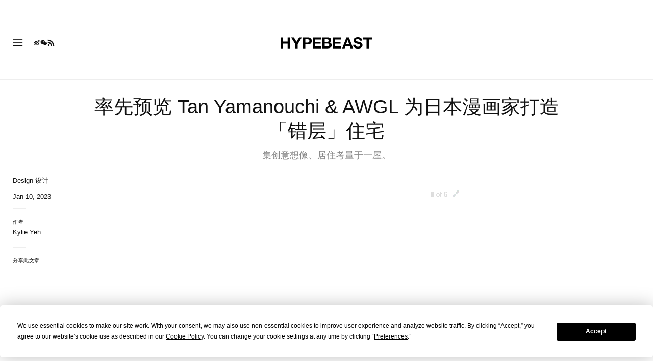

--- FILE ---
content_type: text/html; charset=UTF-8
request_url: https://hypebeast.cn/2023/1/a-japanese-manga-artists-house-in-tokyo-by-tan-yamanouchi-awgl
body_size: 31390
content:

<!DOCTYPE html>
<html data-platform="web">
<head>        <!-- Termly custom blocking map -->
        <script data-termly-config>
            window.TERMLY_CUSTOM_BLOCKING_MAP = {
                "view.ceros.com": "essential",
                "hype-admin.hypb.st": "essential",
                "hype-admin-staging.hypb.st": "essential",
                "challenges.cloudflare.com": "essential"
            }
        </script>
        <!-- termly cn -->
<script type="text/javascript" src="https://app.termly.io/resource-blocker/bc6ae1b5-84b1-4d06-bb87-495adf6cffa7?autoBlock=on"></script>
            <script>
            var userId = "0";
            var permutive_public_api_key = "919e734f-ccf8-4682-8bdd-bf3e30f900d4";
            var permutive_page_properties = {"user":{"language":"cn","login_status":false,"adblocker":false,"dark_mode":false},"page":{"type":"article"},"article":{"author":"Kylie Yeh","categories":["Design \u8bbe\u8ba1"],"id":"1201474","language":"cn","publish_date":"2023-01-10T18:24:27-05:00","subtitle":"\u96c6\u5275\u610f\u60f3\u50cf\u3001\u5c45\u4f4f\u8003\u91cf\u65bc\u4e00\u5c4b\u3002","tags":["Tan Yamanouchi & AWGL"],"title":"\u7387\u5148\u9810\u89bd Tan Yamanouchi & AWGL \u70ba\u65e5\u672c\u6f2b\u756b\u5bb6\u6253\u9020\u300c\u932f\u5c64\u300d\u4f4f\u5b85","type":"editorial","subtype":"gallery"}};
            var permutive_schema = {"classifications_watson":{"categories":"$alchemy_taxonomy","keywords":"$alchemy_keywords"},"user":{"language":"cn","login_status":false,"adblocker":false,"dark_mode":false},"page":{"type":"article"},"article":{"author":"Kylie Yeh","categories":["Design \u8bbe\u8ba1"],"id":"1201474","language":"cn","publish_date":"2023-01-10T18:24:27-05:00","subtitle":"\u96c6\u5275\u610f\u60f3\u50cf\u3001\u5c45\u4f4f\u8003\u91cf\u65bc\u4e00\u5c4b\u3002","tags":["Tan Yamanouchi & AWGL"],"title":"\u7387\u5148\u9810\u89bd Tan Yamanouchi & AWGL \u70ba\u65e5\u672c\u6f2b\u756b\u5bb6\u6253\u9020\u300c\u932f\u5c64\u300d\u4f4f\u5b85","type":"editorial","subtype":"gallery"}};
            !function(e,o,n,i){if(!e){e=e||{},window.permutive=e,e.q=[];var t=function(){return([1e7]+-1e3+-4e3+-8e3+-1e11).replace(/[018]/g,function(e){return(e^(window.crypto||window.msCrypto).getRandomValues(new Uint8Array(1))[0]&15>>e/4).toString(16)})};e.config=i||{},e.config.apiKey=o,e.config.workspaceId=n,e.config.environment=e.config.environment||"production",(window.crypto||window.msCrypto)&&(e.config.viewId=t());for(var g=["addon","identify","track","trigger","query","segment","segments","ready","on","once","user","consent"],r=0;r<g.length;r++){var w=g[r];e[w]=function(o){return function(){var n=Array.prototype.slice.call(arguments,0);e.q.push({functionName:o,arguments:n})}}(w)}}}(window.permutive,permutive_public_api_key,"b281aa56-da9f-401b-a938-f111b0a96b5a",{"consentRequired": false });
            window.googletag=window.googletag||{},window.googletag.cmd=window.googletag.cmd||[],window.googletag.cmd.push(function(){if(0===window.googletag.pubads().getTargeting("permutive").length){var e=window.localStorage.getItem("_pdfps");window.googletag.pubads().setTargeting("permutive",e?JSON.parse(e):[]);var o=window.localStorage.getItem("permutive-id");o&&(window.googletag.pubads().setTargeting("puid",o),window.googletag.pubads().setTargeting("ptime",Date.now().toString())),window.permutive.config.viewId&&window.googletag.pubads().setTargeting("prmtvvid",window.permutive.config.viewId),window.permutive.config.workspaceId&&window.googletag.pubads().setTargeting("prmtvwid",window.permutive.config.workspaceId)}});
            permutive.addon('web',{
                "page": permutive_schema
            });
            if (!!+userId) {
                permutive.identify([
                    {
                        "id": userId,
                        "tag": "hbuid",
                        "priority": 0
                    }
                ]);
            }
        </script>
        <script async src="https://b281aa56-da9f-401b-a938-f111b0a96b5a.edge.permutive.app/b281aa56-da9f-401b-a938-f111b0a96b5a-web.js"></script>
        <script>!function(b,c){var a=new window.XMLHttpRequest;a.open("POST","https://api.permutive.com/ctx/v1/segment?k="+b,!0),a.onreadystatechange=function(){if(4===a.readyState&&200===a.status){var b;try{b=JSON.parse(a.responseText)}catch(c){return}window.permutive.addon("contextual",b),window.googletag=window.googletag||{},window.googletag.cmd=window.googletag.cmd||[],window.googletag.cmd.push(function(){var a=window.googletag.pubads(),c=b.gam||[],d="prmtvctx",e=c.concat("rts");a.setTargeting(d,e)})}},a.send(JSON.stringify({pageProperties:function(a){try{var b={client:{url:document.URL,referrer:document.referrer,type:"web",user_agent:navigator.userAgent,domain:window.location.hostname,title:document.title}};if("object"==typeof a&&!Array.isArray(a))return Object.assign({},a,b);return b}catch(c){return{}}}(c),url:document.URL}))}(permutive_public_api_key,permutive_page_properties)</script>
                <script type="text/javascript">
            var themeCookie = 'light';

            var cookieName = 'hb-theme';

            // if (window.matchMedia('(prefers-color-scheme: dark)').matches) {
            //     themeCookie = 'dark';
            // } else if (window.matchMedia('(prefers-color-scheme: light)').matches) {
            //     themeCookie = 'light';
            // }

            var cookiearray = document.cookie.split(';');

            // Now take key value pair out of this array
            if (document.cookie) {
                for (var i = 0; i < cookiearray.length; i++) {
                    var name = cookiearray[i].split('=')[0].trim();
                    var value = cookiearray[i].split('=')[1].trim();

                    if (name === cookieName) {
                        themeCookie = value;
                    }
                }
            }
            function SetDarkMode() {
                if (themeCookie) {
                    document.querySelector('html').setAttribute('data-theme', themeCookie);
                }
            }
            SetDarkMode();
        </script>
    
                        <meta charset="UTF-8"/><meta http-equiv="X-UA-Compatible" content="IE=edge"><meta name='webgains-site-verification' content='wleqbtam' /><meta name="viewport"
                  content="width=device-width, initial-scale=1.0, maximum-scale=1.0, user-scalable=no, shrink-to-fit=no viewport-fit=cover"><title>率先预览 Tan Yamanouchi &amp; AWGL 为日本漫画家打造「错层」住宅 | Hypebeast</title><meta name="description" content="率先預覽 Tan Yamanouchi &amp; AWGL 為日本漫畫家打造「錯層」住宅: 集创意想像、居住考量于一屋。"/><meta name="naver-site-verification" content="naverbaa7874a43aff57a061b37028462313a" /><link rel="preconnect" href="https://tags.crwdcntrl.net"><link rel="preconnect" href="https://bcp.crwdcntrl.net"><link rel="dns-prefetch" href="https://tags.crwdcntrl.net"><link rel="dns-prefetch" href="https://bcp.crwdcntrl.net"><link rel="stylesheet" href="https://hypebeast.cn/dist/hypebeast/553388febb3529b1d138.css"><link rel="stylesheet" href="https://hypebeast.cn/dist/hypebeast/73847375859208862728.css"><link rel="stylesheet" href="https://hypebeast.cn/dist/hypebeast/bd744890071b94a1ba35.css"><script type="text/javascript">
                var hypebeast = hypebeast || {};
                                hypebeast.dfpID = '1015938';
                                hypebeast.hypebeastLogUrl = 'https://log.hypebeast.com/v1/systems/hypebeast/batchEvents/';
                hypebeast.hypebeastLogRegion = 'cns';
                hypebeast.siteName = 'Hypebeast';
                hypebeast.ajaxNativeAdUrl = 'https://hypebeast.cn/_ajax/native-ad';
                hypebeast.ajaxNativeSponsorAdUrl = 'https://hypebeast.cn/_ajax/native-sponsor-ad';
                hypebeast.registerSuccessUrl = 'https://hypebeast.cn/register/success';
                hypebeast.searchUrl = 'https://hypebeast.cn/search';
                hypebeast.fbAppId = '0';
                hypebeast.cookiePolicyUrl = 'https://hypebeast.cn/cookie-policy';
                hypebeast.privacyPolicyUrl = 'https://hypebeast.cn/privacy';
            </script><link rel="license" type="application/rsl+xml" href="https://hypebeast.cn//license.xml"><script type="application/ld+json">
            {
                "@context" : "https://schema.org",
                "@type" : "Organization",
                "url" : "https://hypebeast.cn/",
                "logo" : "https://hypebeast.cn/images/hypebeast/hypebeast-logo-1x1@2x.jpg",
                "sameAs" : [
                    "https://www.facebook.com/Hypebeastzh",
                    "https://www.twitter.com/hypebeast",
                    "https://www.instagram.com/hypebeast",
                    "https://www.youtube.com/HypebeastTV",
                    "https://itunes.apple.com/app/hypebeast/id986768161",
                    "https://play.google.com/store/apps/details?id=com.hypebeast.editorial"
                ],
                "founder": "Kevin Ma",
                "foundingDate": "2005",
                "legalName": "Hypebeast Hong Kong Limited",
                "location": {
                    "@type": "Place",
                    "address": {
                        "@type": "PostalAddress",
                        "addressLocality": "Hypebeast Hong Kong Limited, 40/F, Cable TV Tower, No.9 Hoi Shing Road, Tsuen Wan, Hong Kong"
                    }
                },
                "telephone": "+852 3563 9035"
            }
            </script><script>
                dataLayer = window.dataLayer || [];
                dataLayer.push({ 'ga4_measurement_id': 'G-FPSZ48KG02' });
                dataLayer.push({ 'ua_tracking_id': 'UA-546583-1' });
                dataLayer.push({ 'userRegion': 'NAAM' });
                dataLayer.push({ 'userCountry': 'US'});
                dataLayer.push({ 'consent': (document.cookie.match('(^|; )' + 'OptanonAlertBoxClosed' + '=([^;]*)') || 0)[2] ? 'yes' : 'no' });
                dataLayer.push({ 'pageType': 'article'});
                dataLayer.push({ 'siteLocale': 'cn'});
                                            </script><script>
        dataLayer = window.dataLayer || [];
        dataLayer.push({ 'articleLocale': 'cn' });
        dataLayer.push({ 'articleId': '1201474' });
        dataLayer.push({ 'postId': 'cn1201474' });
        dataLayer.push({
            'event': 'view_article',
            'page': {"id":"1201474","title":"\u7387\u5148\u9810\u89bd Tan Yamanouchi & AWGL \u70ba\u65e5\u672c\u6f2b\u756b\u5bb6\u6253\u9020\u300c\u932f\u5c64\u300d\u4f4f\u5b85","blog_id":"4","locale":"cn","type":"post","categories":["Design \u8bbe\u8ba1"],"post_tag":["Tan Yamanouchi & AWGL"],"num_comments":"0","num_hypes":"503","brands":[]},
            _clear: true,
        });
    </script><!-- Rakuten --><script>
                dataLayer = window.dataLayer || [];
        dataLayer.push({ 'Rakutenkey': 'HBCN' });
        dataLayer.push({
            'RakutenApply': 'false'
        });
            </script><script src="https://www.googleoptimize.com/optimize.js?id=GTM-MSNGKV9"></script><!-- Google Tag Manager --><noscript><iframe src="//www.googletagmanager.com/ns.html?id=GTM-68NN"
                        height="0" width="0"
                        style="display:none;visibility:hidden"></iframe></noscript><script>(function (w, d, s, l, i) {
                    w[l] = w[l] || [];
                    w[l].push({
                        'gtm.start':
                            new Date().getTime(), event: 'gtm.js'
                    });
                    var f = d.getElementsByTagName(s)[0],
                        j = d.createElement(s),
                        dl = l != 'dataLayer' ? '&l=' + l : '';
                    j.async = true;
                    j.src =
                        '//www.googletagmanager.com/gtm.js?id=' + i + dl;
                    f.parentNode.insertBefore(j, f);
                })(window, document, 'script', 'dataLayer', 'GTM-68NN');
            </script><!-- End Google Tag Manager --><script type="text/javascript">
                // Register Facebook callback
                window.fbAsyncInit = function () {
                    FB.init({
                        appId: 0,
                        status: true,
                        xfbml: true,
                        version: 'v2.10'
                    });
                };
            </script>    
    <meta name="p:domain_verify" content="5b4644556c876b6991fa4fd2215dd5d3"/>
    <meta property="fb:app_id" content="0"/>
            <meta property="fb:pages"
              content="10862404186,317794296932,373577572727153,675268962502985,324555257962235,898679466908196,137598866658599,191202487943746,1749452888713309"/>
            
<link rel="apple-touch-icon" sizes="57x57"
      href="https://hypebeast.cn/dist/hypebeast/favicon/apple-touch-icon-57x57.png?v8">
<link rel="apple-touch-icon" sizes="60x60"
      href="https://hypebeast.cn/dist/hypebeast/favicon/apple-touch-icon-60x60.png?v8">
<link rel="apple-touch-icon" sizes="72x72"
      href="https://hypebeast.cn/dist/hypebeast/favicon/apple-touch-icon-72x72.png?v8">
<link rel="apple-touch-icon" sizes="76x76"
      href="https://hypebeast.cn/dist/hypebeast/favicon/apple-touch-icon-76x76.png?v8">
<link rel="apple-touch-icon" sizes="114x114"
      href="https://hypebeast.cn/dist/hypebeast/favicon/apple-touch-icon-114x114.png?v8">
<link rel="apple-touch-icon" sizes="120x120"
      href="https://hypebeast.cn/dist/hypebeast/favicon/apple-touch-icon-120x120.png?v8">
<link rel="apple-touch-icon" sizes="144x144"
      href="https://hypebeast.cn/dist/hypebeast/favicon/apple-touch-icon-144x144.png?v8">
<link rel="apple-touch-icon" sizes="152x152"
      href="https://hypebeast.cn/dist/hypebeast/favicon/apple-touch-icon-152x152.png?v8">
<link rel="apple-touch-icon" sizes="167x167"
      href="https://hypebeast.cn/dist/hypebeast/favicon/apple-touch-icon-167x167.png?v8">
<link rel="apple-touch-icon" sizes="180x180"
      href="https://hypebeast.cn/dist/hypebeast/favicon/apple-touch-icon-180x180.png?v8">
<link rel="apple-touch-icon" sizes="1024x1024"
      href="https://hypebeast.cn/dist/hypebeast/favicon/apple-touch-icon-1024x1024.png?v8">
<link rel="icon" type="image/png" sizes="16x16" href="/dist/hypebeast/favicon/favicon-16x16.png?v8">
<link rel="icon" type="image/png" sizes="32x32" href="/dist/hypebeast/favicon/favicon-32x32.png?v8">
<link rel="icon" type="image/png" sizes="48x48" href="/dist/hypebeast/favicon/favicon-48x48.png?v8">
<link rel="icon" type="image/x-icon" href="https://hypebeast.cn/dist/hypebeast/favicon/favicon.ico?v8">
<meta name="msapplication-TileColor" content="#fff">
<meta name="msapplication-TileImage" content="https://hypebeast.cn/dist/hypebeast/favicon/mstile-144x144.png?v8">
<meta name="msapplication-config" content="https://hypebeast.cn/dist/hypebeast/favicon/browserconfig.xml">
<meta name="theme-color" content="#fff">
    
                        <meta name="apple-itunes-app" content="app-id=986768161">
            
                <meta name="news_keywords"
              content="Tan Yamanouchi &amp; AWGL"/>
            
    <script type="text/javascript">
        hypebeast.firebaseServiceWorkerUrl = '/firebase-messaging-sw.js';
        hypebeast.firebaseSubscribeUrl = 'https://hypebeast.cn/firebase-subscribe';
        hypebeast.firebaseConfig = {"messagingSenderId":"438709611408"};
        hypebeast.firebaseVAPID = 'BHow_6ysEDZAvfQGt_GGhX7FB9LLDysN4ouhd91lUxeD7eHMEpWH6JatF-xexZunANRlGq-s2feHvrcuoyygfiQ';
        hypebeast.facebookOauthUrl = "https://hypebeast.cn/login/facebook";
        hypebeast.systemName = 'hypebeast';
        hypebeast.token = '';
    </script>

        <!-- PLACE THIS SECTION INSIDE OF YOUR HEAD TAGS -->
    <!-- Below is a recommended list of pre-connections, which allow the network to establish each connection quicker, speeding up response times and improving ad performance. -->
    <link rel="preconnect" href="https://a.pub.network/" crossorigin />
    <link rel="preconnect" href="https://b.pub.network/" crossorigin />
    <link rel="preconnect" href="https://c.pub.network/" crossorigin />
    <link rel="preconnect" href="https://d.pub.network/" crossorigin />
    <link rel="preconnect" href="https://c.amazon-adsystem.com" crossorigin />
    <link rel="preconnect" href="https://s.amazon-adsystem.com" crossorigin />
    <link rel="preconnect" href="https://btloader.com/" crossorigin />
    <link rel="preconnect" href="https://api.btloader.com/" crossorigin />
    <link rel="preconnect" href="https://cdn.confiant-integrations.net" crossorigin />
    <!-- Below is a link to a CSS file that accounts for Cumulative Layout Shift, a new Core Web Vitals subset that Google uses to help rank your site in search -->
    <!-- The file is intended to eliminate the layout shifts that are seen when ads load into the page. If you don't want to use this, simply remove this file -->
    <!-- To find out more about CLS, visit https://web.dev/vitals/ -->
    <link rel="stylesheet" href="https://a.pub.network/hypebeast-cn/cls.css">
    <script>hypebeast.freestar = true</script>
    <script data-cfasync="false" type="text/javascript">
        var freestar = freestar || {};
        freestar.queue = freestar.queue || [];
        freestar.config = freestar.config || {};
        freestar.config.enabled_slots = [];
        freestar.initCallback = function () { (freestar.config.enabled_slots.length === 0) ? freestar.initCallbackCalled = false : freestar.newAdSlots(freestar.config.enabled_slots) }
    </script>
    <script src="https://a.pub.network/hypebeast-cn/pubfig.min.js" data-cfasync="false" async></script>

            <script data-ad-client="ca-pub-2699331740962200" async src="https://pagead2.googlesyndication.com/pagead/js/adsbygoogle.js"></script>
    
            <script>!function(n){if(!window.cnx){window.cnx={},window.cnx.cmd=[];var t=n.createElement('iframe');t.src='javascript:false'; t.display='none',t.onload=function(){var n=t.contentWindow.document,c=n.createElement('script');c.src='//cd.connatix.com/connatix.player.js?cid=433c32ec-fb10-49cf-a0cd-f5f341d279b7&pid=21bf22e7-5d69-4c2d-9d3f-e6cd4c52659b',c.setAttribute('async','1'),c.setAttribute('type','text/javascript'),n.body.appendChild(c)},n.head.appendChild(t)}}(document);</script>
    

            <meta property="og:title" content="&#x7387;&#x5148;&#x9810;&#x89BD;&#x20;Tan&#x20;Yamanouchi&#x20;&amp;&#x20;AWGL&#x20;&#x70BA;&#x65E5;&#x672C;&#x6F2B;&#x756B;&#x5BB6;&#x6253;&#x9020;&#x300C;&#x932F;&#x5C64;&#x300D;&#x4F4F;&#x5B85;"/>
        <meta property="og:url" content="https://hypebeast.cn/2023/1/a-japanese-manga-artists-house-in-tokyo-by-tan-yamanouchi-awgl"/>
        <meta property="og:description"
              content="&#x96C6;&#x521B;&#x610F;&#x60F3;&#x50CF;&#x3001;&#x5C45;&#x4F4F;&#x8003;&#x91CF;&#x4E8E;&#x4E00;&#x5C4B;&#x3002;"/>
        <meta property="og:image" content="https://image-cdn.hypb.st/https%3A%2F%2Fhypebeast.com%2Fwp-content%2Fblogs.dir%2F4%2Ffiles%2F2023%2F01%2Fa-japanese-manga-artists-house-in-tokyo-by-tan-yamanouchi-awgl-0-768x512-1.jpg?w=1080&cbr=1&q=90&fit=max"/>
        <meta property="og:image:width" content="1080"/>
        <meta property="og:image:height" content="540"/>
        <meta property="og:image:alt" content="&#x7387;&#x5148;&#x9810;&#x89BD;&#x20;Tan&#x20;Yamanouchi&#x20;&amp;&#x20;AWGL&#x20;&#x70BA;&#x65E5;&#x672C;&#x6F2B;&#x756B;&#x5BB6;&#x6253;&#x9020;&#x300C;&#x932F;&#x5C64;&#x300D;&#x4F4F;&#x5B85;"/>
        <meta property="og:type" content="article"/>
        <meta property="og:site_name" content="Hypebeast"/>
        <meta property="article:published_time" content="2023-01-10T18:24:27-05:00"/>
        <meta property="article:modified_time" content="2023-01-10T18:24:39-05:00"/>
        <meta property="og:updated_time" content="2023-01-10T18:24:39-05:00"/>
        <link rel="canonical" href="https://hypebeast.cn/2023/1/a-japanese-manga-artists-house-in-tokyo-by-tan-yamanouchi-awgl">
        <meta name="twitter:card" content="summary_large_image">
        <meta name="twitter:site" content="@hypebeast"/>
        <meta name="twitter:creator" content="@hypebeast"/>
        <meta name="twitter:title" content="&#x7387;&#x5148;&#x9810;&#x89BD;&#x20;Tan&#x20;Yamanouchi&#x20;&amp;&#x20;AWGL&#x20;&#x70BA;&#x65E5;&#x672C;&#x6F2B;&#x756B;&#x5BB6;&#x6253;&#x9020;&#x300C;&#x932F;&#x5C64;&#x300D;&#x4F4F;&#x5B85;"/>
        <meta name="twitter:image" content="https://image-cdn.hypb.st/https%3A%2F%2Fhypebeast.com%2Fwp-content%2Fblogs.dir%2F4%2Ffiles%2F2023%2F01%2Fa-japanese-manga-artists-house-in-tokyo-by-tan-yamanouchi-awgl-0-768x512-1.jpg?w=960&cbr=1&q=90&fit=max">
        <meta name="twitter:domain" content="https://hypebeast.cn/"/>
                
<script type="application/ld+json">
    {
        "@context": "https://schema.org",
        "@type": "NewsArticle",
        "mainEntityOfPage": {
            "@type":"WebPage",
            "@id":"https://hypebeast.cn/2023/1/a-japanese-manga-artists-house-in-tokyo-by-tan-yamanouchi-awgl"
        },
        "headline": "率先預覽 Tan Yamanouchi &amp; AWGL 為日本漫畫家打造「錯層」住宅",
        "datePublished": "2023-01-10T10:24:27Z",
        "dateModified": "2023-01-10T10:24:39Z",
        "publisher": {
            "@type": "Organization",
            "name": "Hypebeast",
            "logo": {
                "@type": "ImageObject",
                "url": "https://hypebeast.cn/images/hypebeast/logo-1x1.jpg"
            }
        },
        "author": {
            "@type": "Person",
            "name": "Kylie Yeh"
        },
        "image": {
            "@type": "ImageObject",
            "url": "https://image-cdn.hypb.st/https%3A%2F%2Fhypebeast.com%2Fwp-content%2Fblogs.dir%2F4%2Ffiles%2F2023%2F01%2Fa-japanese-manga-artists-house-in-tokyo-by-tan-yamanouchi-awgl-0-768x512-1.jpg?w=960&cbr=1&q=90&fit=max",
            "height": 640,
            "width": 960
        }
    }
</script>    

    <script>
        var hypebeast = hypebeast || {};
        hypebeast.ajaxurlPoll = "https://hypebeast.cn/_ajax/poll";
    </script>

    </head>

<body class="editorial_post env-prod locale-cn group-hypebeast  post-page"
      data-locale="cn"
      data-group="hypebeast"
      data-site="hypebeast-cn"
    >

<div id="root">
                        <div class="leaderboard-wrapper top-unit">
                    
    

<div class="inner-container hidden-app">
    <div class="inner-content">
        <!-- Tag ID: hypebeast-cn_HBCN_ATF_TOP -->
        <div class="prod adunit leaderboard page-" data-adunit="hypebeast-cn_HBCN_ATF_TOP" data-freestar-ad="__320x200 __300x250 __970x250 __1600x400" data-targeting='{"HBSiteLoc":["ros","article"],"HBSiteCat":["design","tan-yamanouchi-awgl"],"HBSitePage":"0","HBSiteLang":"cn","country":"us","region":"naam","HBArticle":1201474,"HBBlacklist":"0","adPosition":"top"}'></div>
    </div>
</div>
            </div>
        
        
                        <header id="page-header">
                        


<div id="header-wrapper"><div id="master-nav-wrapper"><!-- Redirect to pro page due to locales doesn't support hypecoin in hbx --><div id="hype-master-navigation-bar-container-fluid" style="width: 100%; height: 55px;"><navigation-bar
        style="display: none;"
		data-locale="cn"
		data-hypecoin=""
		data-current-site="hypebeast"
		data-search-start-search-digit="4"
		data-search-suggestion-url="https://hypebeast.cn/search-suggest"
		data-search-suggestion-query-param="s"
		data-search-result-url="https://hypebeast.cn/search"
		data-search-result-query-param="s"
		data-texts="{&quot;seeAllResults&quot;:&quot;\u67e5\u770b\u6240\u6709\u7d50\u679c&quot;,&quot;searchFor&quot;:&quot;\u641c\u7d22\u300c%text%\u300d&quot;,&quot;searchHistory&quot;:&quot;\u641c\u7d22\u5386\u53f2&quot;,&quot;clearAll&quot;:&quot;\u6e05\u9664\u6240\u6709&quot;}"
                            data-popper-config="{&quot;offsetYMobile&quot;:15}"
                ><!-- sites popup --><div class="master-sites-popup" part="basic-popup"><ul class="websites-list"><li><a href="https://hypebeast.cn"
					data-ga-on="click"
					data-ga-event-category="master_navigation_bar_site_navigation"
					data-ga-event-action="hypebeast"
					data-ga-event-label="Hypebeast">Hypebeast</a></li><li><a href="https://hbx.com/sso/silent-login?_sso_callback_url=https%3A%2F%2Fhypebae.com%2Fsso&amp;_target_path=https%3A%2F%2Fhypebae.com%2Fsc%3Futm_source%3Dhypebeast.cn%26utm_medium%3Dreferral%26utm_campaign%3Dmaster_nav"
					data-ga-on="click"
					data-ga-event-category="master_navigation_bar_site_navigation"
					data-ga-event-action="hypebeast"
					data-ga-event-label="Hypebae">Hypebae</a></li><li><a href="https://hbx.com/sso/silent-login?_sso_callback_url=https%3A%2F%2Fhypeart.com%2Fsso&amp;_target_path=https%3A%2F%2Fhypeart.com%3Futm_source%3Dhypebeast.cn%26utm_medium%3Dreferral%26utm_campaign%3Dmaster_nav"
					data-ga-on="click"
					data-ga-event-category="master_navigation_bar_site_navigation"
					data-ga-event-action="hypebeast"
					data-ga-event-label="Hypeart">Hypeart</a></li><li><a href="https://hbx.com/sso/silent-login?_sso_callback_url=https%3A%2F%2Fhypemaps.com%2Fsso&amp;_target_path=https%3A%2F%2Fhypemaps.com%3Futm_source%3Dhypebeast.cn%26utm_medium%3Dreferral%26utm_campaign%3Dmaster_nav"
					data-ga-on="click"
					data-ga-event-category="master_navigation_bar_site_navigation"
					data-ga-event-action="hypebeast"
					data-ga-event-label="Hypemaps">Hypemaps</a></li><li><a href="https://hbx.com/cn?utm_source=hypebeast.cn&amp;utm_medium=referral&amp;utm_campaign=master_nav"
					data-ga-on="click"
					data-ga-event-category="master_navigation_bar_site_navigation"
					data-ga-event-action="hypebeast"
					data-ga-event-label="HBX">HBX</a></li></ul></div><!-- setting popup --><div class="master-setting-popup " part="basic-popup"><a href="https://hbx.com/sso/silent-login?_sso_callback_url=https%3A%2F%2Fhypebeast.cn%2Fsso&amp;_target_path=https%3A%2F%2Fhypebeast.cn%2Faccount-dashboard"
                data-ga-on="click"
                data-ga-event-category="master_navigation_bar_button"
                data-ga-event-action="click"
                data-ga-event-label="account_logo"
><img class="hype-logo" src="https://hypebeast.cn/bundles/hypemasternavigationbar/assets/hype-logo.svg" alt="" loading="lazy" fetchpriority="low" /></a><p class="message">注册 Hype 账户，畅享 Hype 品牌旗下专属功能与福利。</p><div class="call-to-actions"><div class="sign-up"><a href="https://hypebeast.cn/register"
							data-ga-on="click"
							data-ga-event-category="master_navigation_bar_button"
							data-ga-event-action="click"
							data-ga-event-label="sign_up">注册</a></div><div class="login"><a href="https://hypebeast.cn/login"
							data-ga-on="click"
							data-ga-event-category="master_navigation_bar_button"
							data-ga-event-action="click"
							data-ga-event-label="login">登录</a></div></div></div><!-- language popup --><div class="master-language-popup" part="basic-popup"><div class="search"><img src="https://hypebeast.cn/bundles/hypemasternavigationbar/assets/ic_search.svg" alt=""/><input type="text" placeholder="搜索语言" autocomplete="off"/></div><ul class="language-list"><li data-alias="simplified chinese,simplified,chinese,zh,cn,中文"><a href="https://hypebeast.cn/change-language?locale=cn"
							data-locale-code="cn"							data-ga-on="click"
							data-ga-event-category="master_navigation_bar_language"
							data-ga-event-action="click"
							data-ga-event-label="简体中文"
						>简体中文</a></li><li data-alias="traditional chinese,traditional,chinese,zh,hk,cn,中文"><a href="https://hypebeast.com/zh/change-language?locale=hk"
							data-locale-code="hk"							data-ga-on="click"
							data-ga-event-category="master_navigation_bar_language"
							data-ga-event-action="click"
							data-ga-event-label="繁體中文"
						>繁體中文</a></li><li data-alias="german,de"><a href="https://hypebeast.com/de/change-language?locale=de"
							data-locale-code="de"							data-ga-on="click"
							data-ga-event-category="master_navigation_bar_language"
							data-ga-event-action="click"
							data-ga-event-label="Deutsch"
						>Deutsch</a></li><li data-alias="english,en"><a href="https://hypebeast.com/change-language?locale=en"
							data-locale-code="en"							data-ga-on="click"
							data-ga-event-category="master_navigation_bar_language"
							data-ga-event-action="click"
							data-ga-event-label="English"
						>English</a></li><li data-alias="filipino,tagalog,ph"><a href="https://hypebeast.com/ph/change-language?locale=ph"
							data-locale-code="ph"							data-ga-on="click"
							data-ga-event-category="master_navigation_bar_language"
							data-ga-event-action="click"
							data-ga-event-label="Filipino"
						>Filipino</a></li><li data-alias="french,fr"><a href="https://hypebeast.com/fr/change-language?locale=fr"
							data-locale-code="fr"							data-ga-on="click"
							data-ga-event-category="master_navigation_bar_language"
							data-ga-event-action="click"
							data-ga-event-label="Français"
						>Français</a></li><li data-alias="indonesian,bahasa,id"><a href="https://hypebeast.com/id/change-language?locale=id"
							data-locale-code="id"							data-ga-on="click"
							data-ga-event-category="master_navigation_bar_language"
							data-ga-event-action="click"
							data-ga-event-label="Indonesian"
						>Indonesian</a></li><li data-alias="italian,it"><a href="https://hypebeast.com/it/change-language?locale=it"
							data-locale-code="it"							data-ga-on="click"
							data-ga-event-category="master_navigation_bar_language"
							data-ga-event-action="click"
							data-ga-event-label="Italiano"
						>Italiano</a></li><li data-alias="日本,japanese,jp,ja"><a href="https://hypebeast.com/jp/change-language?locale=jp"
							data-locale-code="jp"							data-ga-on="click"
							data-ga-event-category="master_navigation_bar_language"
							data-ga-event-action="click"
							data-ga-event-label="日本語"
						>日本語</a></li><li data-alias="korean,kr,ko"><a href="https://hypebeast.kr/change-language?locale=kr"
							data-locale-code="kr"							data-ga-on="click"
							data-ga-event-category="master_navigation_bar_language"
							data-ga-event-action="click"
							data-ga-event-label="한국어"
						>한국어</a></li><li data-alias="portuguese,br"><a href="https://hypebeast.com/pt/change-language?locale=br"
							data-locale-code="br"							data-ga-on="click"
							data-ga-event-category="master_navigation_bar_language"
							data-ga-event-action="click"
							data-ga-event-label="Português"
						>Português</a></li><li data-alias="thai,ภาษาไทย,th"><a href="https://hypebeast.com/th/change-language?locale=th"
							data-locale-code="th"							data-ga-on="click"
							data-ga-event-category="master_navigation_bar_language"
							data-ga-event-action="click"
							data-ga-event-label="ภาษาไทย"
						>ภาษาไทย</a></li></ul><div class="footer"><p>部分地区的语言内容可能为自动翻译，准确性可能存在偏差。</p></div></div><div class="master-qrcode-dialog" exportparts="basic-popup"><div class="dialog-main" part="basic-popup"><div class="dialog-close"><img src="https://hypebeast.cn/bundles/hypemasternavigationbar/assets/ic_dialog_cross.svg" alt="" loading="lazy" fetchpriority="low" /></div><div class="dialog-header"><p class="title">下载 HYPE App</p><p class="message">抢先一步，掌握潮流热点与重要动态。</p><a href="https://hypebeast.cn/app/">了解更多</a></div><div class="dialog-body"><img src="https://hypebeast.cn/bundles/hypemasternavigationbar/assets/generated-qrcode/hype-qrcode.png" alt="QR Code" loading="lazy" fetchpriority="low" /></div><div class="dialog-footer"><p class="message">扫描上方二维码立即下载 HYPE App，或在应用商店中查看。</p><div class="images"><a href="https://click.google-analytics.com/redirect?tid=UA-546583-25&amp;aid=com.hypebeast.app&amp;cs=hypebeast&amp;cm=web&amp;cn=app_page&amp;url=https%3A%2F%2Fitunes.apple.com%2Fapp%2Fhypebeast%2Fid986768161%3Fpt%3D2303216%26mt%3D8%26ct%3DApp%2520Page"><img src="https://hypebeast.cn/bundles/hypemasternavigationbar/assets/app-store-cn.png" alt="App Store" loading="lazy" fetchpriority="low" /></a><a href="https://play.google.com/store/apps/details?id=com.hypebeast.editorial&amp;referrer=utm_source%3Dhypebeast%26utm_medium%3Dweb%26utm_campaign%3Dapp_page"><img src="https://hypebeast.cn/bundles/hypemasternavigationbar/assets/play-store-cn.png" alt="Google Play" loading="lazy" fetchpriority="low" /></a></div><div class="images"><a href="https://galaxystore.samsung.com/detail/com.hypebeast.editorial?utm_source%3Dhypebeast%26utm_medium%3Dweb%26utm_campaign%3Dapp_page"><img src="https://hypebeast.cn/bundles/hypemasternavigationbar/assets/galaxy-store-cn.png" alt="Galaxy Store" loading="lazy" fetchpriority="low" /></a></div></div></div></div><!-- search result dialog content --><div class="search-result-trending"><p class="title">热门搜索</p><ul><li data-name="SLAB TOWN" data-slug="slab-town" data-type=""><img src="https://hypebeast.cn/bundles/hypemasternavigationbar/assets/ic_trend.svg" alt="" loading="lazy" fetchpriority="low" /><span>SLAB TOWN</span></li><li data-name="Hypebeast 20th Anniversary" data-slug="hypebeast-20th-anniversary" data-type=""><img src="https://hypebeast.cn/bundles/hypemasternavigationbar/assets/ic_trend.svg" alt="" loading="lazy" fetchpriority="low" /><span>Hypebeast 20th Anniversary</span></li><li data-name="Vibram" data-slug="vibram" data-type=""><img src="https://hypebeast.cn/bundles/hypemasternavigationbar/assets/ic_trend.svg" alt="" loading="lazy" fetchpriority="low" /><span>Vibram</span></li><li data-name="PandaPrank" data-slug="pandaprank" data-type=""><img src="https://hypebeast.cn/bundles/hypemasternavigationbar/assets/ic_trend.svg" alt="" loading="lazy" fetchpriority="low" /><span>PandaPrank</span></li><li data-name="Nissan" data-slug="nissan" data-type=""><img src="https://hypebeast.cn/bundles/hypemasternavigationbar/assets/ic_trend.svg" alt="" loading="lazy" fetchpriority="low" /><span>Nissan</span></li><li data-name="Honda" data-slug="honda" data-type=""><img src="https://hypebeast.cn/bundles/hypemasternavigationbar/assets/ic_trend.svg" alt="" loading="lazy" fetchpriority="low" /><span>Honda</span></li><li data-name="kendrick lamar" data-slug="kendrick-lamar" data-type=""><img src="https://hypebeast.cn/bundles/hypemasternavigationbar/assets/ic_trend.svg" alt="" loading="lazy" fetchpriority="low" /><span>kendrick lamar</span></li><li data-name="beyoncé" data-slug="beyonce" data-type=""><img src="https://hypebeast.cn/bundles/hypemasternavigationbar/assets/ic_trend.svg" alt="" loading="lazy" fetchpriority="low" /><span>beyoncé</span></li></ul></div><!-- body --><div class="nav-bar" part="nav-bar"><div class="inner-nav-bar"><!-- sites --><div class="mobile-websites"><button dropdown-hook dropdown=".master-sites-popup"><span>Hypebeast</span><img alt="" src="https://hypebeast.cn/bundles/hypemasternavigationbar/assets/ic_arrow-down.svg"></button></div><div class="websites"><a class="highlight"
                    	href="https://hypebeast.cn"
                    	data-ga-on="click"
                    	data-ga-event-category="master_navigation_bar_site_navigation"
                    	data-ga-event-action="hypebeast"
                    	data-ga-event-label="Hypebeast">Hypebeast</a><a class=""
                    	href="https://hbx.com/sso/silent-login?_sso_callback_url=https%3A%2F%2Fhypebae.com%2Fsso&amp;_target_path=https%3A%2F%2Fhypebae.com%2Fsc%3Futm_source%3Dhypebeast.cn%26utm_medium%3Dreferral%26utm_campaign%3Dmaster_nav"
                    	data-ga-on="click"
                    	data-ga-event-category="master_navigation_bar_site_navigation"
                    	data-ga-event-action="hypebeast"
                    	data-ga-event-label="Hypebae">Hypebae</a><a class=""
                    	href="https://hbx.com/sso/silent-login?_sso_callback_url=https%3A%2F%2Fhypeart.com%2Fsso&amp;_target_path=https%3A%2F%2Fhypeart.com%3Futm_source%3Dhypebeast.cn%26utm_medium%3Dreferral%26utm_campaign%3Dmaster_nav"
                    	data-ga-on="click"
                    	data-ga-event-category="master_navigation_bar_site_navigation"
                    	data-ga-event-action="hypebeast"
                    	data-ga-event-label="Hypeart">Hypeart</a><a class=""
                    	href="https://hbx.com/sso/silent-login?_sso_callback_url=https%3A%2F%2Fhypemaps.com%2Fsso&amp;_target_path=https%3A%2F%2Fhypemaps.com%3Futm_source%3Dhypebeast.cn%26utm_medium%3Dreferral%26utm_campaign%3Dmaster_nav"
                    	data-ga-on="click"
                    	data-ga-event-category="master_navigation_bar_site_navigation"
                    	data-ga-event-action="hypebeast"
                    	data-ga-event-label="Hypemaps">Hypemaps</a><a class=""
                    	href="https://hbx.com/cn?utm_source=hypebeast.cn&amp;utm_medium=referral&amp;utm_campaign=master_nav"
                    	data-ga-on="click"
                    	data-ga-event-category="master_navigation_bar_site_navigation"
                    	data-ga-event-action="hypebeast"
                    	data-ga-event-label="HBX">HBX</a></div><!-- search --><div class="master-nav-search-bar"><form action="https://hypebeast.cn/search" method="get" data-search-form data-search-focus><img src="https://hypebeast.cn/bundles/hypemasternavigationbar/assets/ic_search.svg" alt=""/><input name="s" type="text" value="" placeholder="搜索所有 Hype" autocomplete="off"/><button class="clear hidden"><img src="https://hypebeast.cn/bundles/hypemasternavigationbar/assets/ic_cross.svg" alt="" /></button></form></div><!-- setting --><ul class="settings"><li id="master-nav-bar-setting-search-button" class="account-search" style="order: 11;"
						data-ga-on="click"
						data-ga-event-category="master_navigation_bar_button"
						data-ga-event-action="click"
						data-ga-event-label="show_mobile_search"><img class="search-icon" src="https://hypebeast.cn/bundles/hypemasternavigationbar/assets/ic_white_search.svg" alt=""/></li><li id="master-nav-bar-setting-app-button" class="account-hype-app" data-app-focus style="visibility: hidden; order: 2;"
						data-ga-on="click"
						data-ga-event-category="master_navigation_bar_button"
						data-ga-event-action="click"
						data-ga-event-label="app"><img class="app-icon" src="https://hypebeast.cn/bundles/hypemasternavigationbar/assets/ic_app-icon.svg" alt=""/><span>下载 HYPE App</span></li><li style="visibility: hidden; order: 3;"><a href="https://hbx.com/cn/pro"
							data-ga-on="click"
							data-ga-event-category="master_navigation_bar_button"
							data-ga-event-action="click"
							data-ga-event-label="hypecoins"><img class="hypecoin-icon" src="https://hypebeast.cn/bundles/hypemasternavigationbar/assets/ic_hypecoin.svg" alt=""/><span class="short-form"><span data-hypecoin-value></span>HC</span><span><span data-hypecoin-value></span> Hypecoins</span></a></li><li class="account-popup-hook" dropdown-hook dropdown=".master-setting-popup" style="visibility: hidden; order: 4;"><!-- id is for hover tracking --><a id="master-nav-bar-setting-account-button"
                            class="desktop"
                            href="https://hbx.com/sso/silent-login?_sso_callback_url=https%3A%2F%2Fhypebeast.cn%2Fsso&amp;_target_path=https%3A%2F%2Fhypebeast.cn%2Faccount-dashboard"
                            data-ga-on="click"
                            data-ga-event-category="master_navigation_bar_button"
                            data-ga-event-action="click"
                            data-ga-event-label="account"><img class="account-icon" src="https://hypebeast.cn/bundles/hypemasternavigationbar/assets/ic_nav-account.svg" alt=""/><span>帐户</span></a><a
                            href="#"
                            class="mobile"
                            data-ga-on="click"
                            data-ga-event-category="master_navigation_bar_button"
                            data-ga-event-action="click"
                            data-ga-event-label="account"><img class="account-icon" src="https://hypebeast.cn/bundles/hypemasternavigationbar/assets/ic_nav-account.svg" alt=""/><span>帐户</span></a></li><li dropdown-hook dropdown="language-popup" style="order: 15;"
                        	data-ga-on="click"
                        	data-ga-event-category="master_navigation_bar_button"
                        	data-ga-event-action="click"
                        	data-ga-event-label="language"><img class="language-icon" src="https://hypebeast.cn/bundles/hypemasternavigationbar/assets/language.svg" alt=""/><span>简体</span></li></ul></div></div></navigation-bar></div></div><div id="main-header" class="container-fluid"><div class="header-top"><div class="left-aside"><div class="hamburger"><a href="#"
                                ga-on="click"
    ga-event-category="top navigation"
    ga-event-action="click"
    ga-event-label="menu &gt; open"

                                data-event-name="menu_navigation"
    data-custom-event="null"

                           id="mobile-menu-toggle"
                           @click.prevent="toggleMobileMenu"
                        ><span class="icon icon-navbar-hamburger"></span></a></div><ul class="nav"><li><a href="https://www.weibo.com/hypebeastweibo" ga-on="click" ga-event-category="top navigation" ga-event-action="click" ga-event-label="https://www.weibo.com/hypebeastweibo"><span class="icon icon-weibo"></span></a></li><li><a href="https://weixin.qq.com/r/WDjH30jE2RWmrQy8921K" ga-on="click" ga-event-category="top navigation" ga-event-action="click" ga-event-label="https://weixin.qq.com/r/WDjH30jE2RWmrQy8921K"><span class="icon icon-weixin"></span></a></li><li><a href="https://feedly.com/i/subscription/feed/https://hypebeast.cn/feed" ga-on="click" ga-event-category="top navigation" ga-event-action="click" ga-event-label="https://feedly.com/i/subscription/feed/https://hypebeast.cn/feed"><span class="icon icon-rss"></span></a></li></ul></div><div class="logo"><a href="https://hypebeast.cn/"><img class="img-fluid" src="https://hypebeast.cn/dist/hypebeast/images/hypebeast-logo.4d6a6810.svg"
                             alt="Hypebeast"></a></div><div class="aside"><ul class="nav aside"><li ga-on="click" ga-event-category="top navigation" ga-event-action="click" ga-event-label="toggle > dark_mode" data-event-name="menu_navigation" data-custom-event="null" class="dark-mode icon-type nav-item"><dark-mode-switcher></dark-mode-switcher></li></ul></div></div><div class="header-bottom"><div class="header-bottom__left"><div class="placeholder"></div><a href="https://hypebeast.cn/"><img class="img-fluid logo" src="https://hypebeast.cn/dist/hypebeast/images/hypebeast-logo.4d6a6810.svg"
                             alt="Hypebeast"></a></div><priority-nav class="categories"><ul itemscope itemtype="https://www.schema.org/SiteNavigationElement" class="nav main"><li itemprop="name" class="text-type main-nav-fashion-item nav-item"><a href="https://hypebeast.cn/fashion" itemprop="url" ga-on="click" ga-event-category="top navigation" ga-event-action="click" ga-event-label="fashion" data-event-name="menu_navigation" data-custom-event="null">时尚</a></li><li itemprop="name" class="text-type main-nav-footwear-item nav-item"><a href="https://hypebeast.cn/footwear" itemprop="url" ga-on="click" ga-event-category="top navigation" ga-event-action="click" ga-event-label="footwear" data-event-name="menu_navigation" data-custom-event="null">球鞋</a></li><li itemprop="name" class="text-type main-nav-art-item nav-item"><a href="https://hypebeast.cn/art" itemprop="url" ga-on="click" ga-event-category="top navigation" ga-event-action="click" ga-event-label="art" data-event-name="menu_navigation" data-custom-event="null">艺术</a></li><li itemprop="name" class="text-type main-nav-design-item nav-item"><a href="https://hypebeast.cn/design" itemprop="url" ga-on="click" ga-event-category="top navigation" ga-event-action="click" ga-event-label="design" data-event-name="menu_navigation" data-custom-event="null">设计</a></li><li itemprop="name" class="text-type main-nav-music-item nav-item"><a href="https://hypebeast.cn/music" itemprop="url" ga-on="click" ga-event-category="top navigation" ga-event-action="click" ga-event-label="music" data-event-name="menu_navigation" data-custom-event="null">音乐</a></li><li itemprop="name" class="text-type main-nav-lifestyle-item nav-item"><component is="drop-tether" classes="main-nav-dropdown main-nav-lifestyle-dropdown simple-dropdown" arrow-classes="nav-dropdown-arrow" :append-arrow="true" :init="false"><a href="https://hypebeast.cn/lifestyle" itemprop="url" ga-on="click" ga-event-category="top navigation" ga-event-action="click" ga-event-label="lifestyle" data-event-name="menu_navigation" data-custom-event="null">生活风格</a><template #content><div id="nav-lifestyle-dropdown" class="nav-dropdown"><ul><li><a
                        ga-on="click"
    ga-event-category="top navigation"
    ga-event-action="click"
    ga-event-label="lifestyle &gt; automotive"

                        data-event-name="menu_navigation"
    data-custom-event="null"

                    href="https://hypebeast.cn/automotive" >汽车</a></li><li><a
                        ga-on="click"
    ga-event-category="top navigation"
    ga-event-action="click"
    ga-event-label="lifestyle &gt; food_beverage"

                        data-event-name="menu_navigation"
    data-custom-event="null"

                    href="https://hypebeast.cn/food-beverage" >饮食</a></li><li><a
                        ga-on="click"
    ga-event-category="top navigation"
    ga-event-action="click"
    ga-event-label="lifestyle &gt; gaming"

                        data-event-name="menu_navigation"
    data-custom-event="null"

                    href="https://hypebeast.cn/gaming" >游戏</a></li><li><a
                        ga-on="click"
    ga-event-category="top navigation"
    ga-event-action="click"
    ga-event-label="lifestyle &gt; movies_tv"

                        data-event-name="menu_navigation"
    data-custom-event="null"

                    href="https://hypebeast.cn/entertainment" >影视</a></li><li><a
                        ga-on="click"
    ga-event-category="top navigation"
    ga-event-action="click"
    ga-event-label="lifestyle &gt; sports"

                        data-event-name="menu_navigation"
    data-custom-event="null"

                    href="https://hypebeast.cn/sports" >运动</a></li><li><a
                        ga-on="click"
    ga-event-category="top navigation"
    ga-event-action="click"
    ga-event-label="lifestyle &gt; tech_gadgets"

                        data-event-name="menu_navigation"
    data-custom-event="null"

                    href="https://hypebeast.cn/tech" >科技</a></li><li><a
                        ga-on="click"
    ga-event-category="top navigation"
    ga-event-action="click"
    ga-event-label="lifestyle &gt; travel"

                        data-event-name="menu_navigation"
    data-custom-event="null"

                    href="https://hypebeast.cn/travel" >旅遊</a></li></ul></div></template></component></li><li itemprop="name" class="text-type main-nav-more-item nav-item"><component is="drop-tether" classes="main-nav-dropdown main-nav-more-dropdown simple-dropdown" arrow-classes="nav-dropdown-arrow" :append-arrow="true" :init="false"><a href="#" itemprop="url" ga-on="click" ga-event-category="top navigation" ga-event-action="click" ga-event-label="more" data-event-name="menu_navigation" data-custom-event="null">更多</a><template #content><div id="nav-more-dropdown" class="nav-dropdown"><ul><li><a
                        ga-on="click"
    ga-event-category="top navigation"
    ga-event-action="click"
    ga-event-label="more &gt; fashion"

                        data-event-name="menu_navigation"
    data-custom-event="null"

                    href="https://hypebeast.cn/fashion" >时尚</a></li><li><a
                        ga-on="click"
    ga-event-category="top navigation"
    ga-event-action="click"
    ga-event-label="more &gt; footwear"

                        data-event-name="menu_navigation"
    data-custom-event="null"

                    href="https://hypebeast.cn/footwear" >球鞋</a></li><li><a
                        ga-on="click"
    ga-event-category="top navigation"
    ga-event-action="click"
    ga-event-label="more &gt; art"

                        data-event-name="menu_navigation"
    data-custom-event="null"

                    href="https://hypebeast.cn/art" >艺术</a></li><li><a
                        ga-on="click"
    ga-event-category="top navigation"
    ga-event-action="click"
    ga-event-label="more &gt; design"

                        data-event-name="menu_navigation"
    data-custom-event="null"

                    href="https://hypebeast.cn/design" >设计</a></li><li><a
                        ga-on="click"
    ga-event-category="top navigation"
    ga-event-action="click"
    ga-event-label="more &gt; music"

                        data-event-name="menu_navigation"
    data-custom-event="null"

                    href="https://hypebeast.cn/music" >音乐</a></li><li><a
                        ga-on="click"
    ga-event-category="top navigation"
    ga-event-action="click"
    ga-event-label="more &gt; lifestyle"

                        data-event-name="menu_navigation"
    data-custom-event="null"

                    href="https://hypebeast.cn/lifestyle" >生活方式</a></li></ul></div></template></component></li><li itemprop="name" class="text-type main-nav-hbx-item pinned nav-item"><a href="https://hbx.com/cn/?utm_source=hypebeast.com&utm_medium=referral&utm_campaign=mens-2021-6-9307-hypebeast_top_area_button_referral&utm_content=image-placement-editorial-post" itemprop="url" ga-on="click" ga-event-category="top navigation" ga-event-action="click" ga-event-label="store" data-event-name="menu_navigation" data-custom-event="null" target="_blank">网店</a></li></ul></priority-nav><div class="header-bottom__right"></div></div></div></div>            </header>
        
    <div class="mobile-header-bottom swiper-container">
    <ul class="swiper-wrapper "><li itemprop="name" class="text-type main-nav-fashion-item swiper-slide"><a href="https://hypebeast.cn/fashion" itemprop="url">时尚</a></li><li itemprop="name" class="text-type main-nav-footwear-item swiper-slide"><a href="https://hypebeast.cn/footwear" itemprop="url">球鞋</a></li><li itemprop="name" class="text-type main-nav-art-item swiper-slide"><a href="https://hypebeast.cn/art" itemprop="url">艺术</a></li><li itemprop="name" class="text-type main-nav-design-item swiper-slide"><a href="https://hypebeast.cn/design" itemprop="url">设计</a></li><li itemprop="name" class="text-type main-nav-music-item swiper-slide"><a href="https://hypebeast.cn/music" itemprop="url">音乐</a></li><li itemprop="name" class="text-type main-nav-lifestyle-item swiper-slide"><a href="https://hypebeast.cn/lifestyle" itemprop="url">生活风格</a></li><li itemprop="name" class="text-type main-nav-hbx-item swiper-slide"><a href="https://hbx.com/cn/?utm_source=hypebeast.com&utm_medium=referral&utm_campaign=mens-2021-6-9307-hypebeast_top_area_button_referral&utm_content=image-placement-editorial-post" itemprop="url" target="_blank">网店</a></li></ul>
</div>

                <div id="post-1201474"
         class="post-container post-status-publish tags-tan-yamanouchi-awgl "
         data-post-id="1201474"
         data-original=""
    >
                    <section class="post">
                <div id="post-upper" class="post-upper">
                    <div class="container-fluid">
                                                    <header class="post-header text-center">
                                                                    <h1 class="post-body-title">
                                        <span>率先预览 Tan Yamanouchi & AWGL 为日本漫画家打造「错层」住宅</span>
                                    </h1>
                                                                                                    <h2 class="post-body-excerpt">
                                            集创意想像、居住考量于一屋。
                                    </h2>
                                                            </header>
                                            </div>

                                                        </div>
                <div class="container-fluid post-lower">
                    <div class="row">
                        <div class="col-post-body col">

                                                            <div class="row post-body">
                                                                            <aside class="post-body-sidebar">
                                            <div class="post-body-sidebar-upper">

                                                <div class="post-body-sidebar-category d-none d-lg-block">
                                                                                                                
    <a href="https://hypebeast.cn/design"
                   class="category category-design"
                   title="Design 设计">Design 设计</a>
                                                                                                    </div>
                                                <div class="post-body-sidebar-published d-none d-lg-block">
                                                                                                                    <time >Jan 10, 2023</time>

                                                                                                    </div>
                                                
                                                <div class="post-body-sidebar-author d-none d-lg-block">
                                                                                                                    
                    
                                    
                                                                
        <hr class="sidebar-divider share-divider">
        <h6>作者</h6>
        <span class="author-name"><a class="article-author" rel="author" href="https://hypebeast.cn/author/kylieyeh">Kylie Yeh</a></span>
    
                                                    
                                                                                                    </div>

                                                
                                                                                                    <hr class="sidebar-divider d-none d-lg-block">

                                                    <div class="post-body-sidebar-share d-none d-lg-block">
                                                                                                                    <h6>分享此文章</h6>

                                                            <share-buttons
                                                                :data="{&quot;page&quot;:&quot;article page&quot;,&quot;link&quot;:&quot;https%3A%2F%2Fhypebeast.cn%2F2023%2F1%2Fa-japanese-manga-artists-house-in-tokyo-by-tan-yamanouchi-awgl&quot;,&quot;postId&quot;:1201474,&quot;name&quot;:&quot;\u7387\u5148\u9884\u89c8 Tan Yamanouchi &amp; AWGL \u4e3a\u65e5\u672c\u6f2b\u753b\u5bb6\u6253\u9020\u300c\u9519\u5c42\u300d\u4f4f\u5b85&quot;,&quot;image&quot;:{&quot;url&quot;:&quot;https:\/\/image-cdn.hypb.st\/https%3A%2F%2Fhypebeast.com%2Fwp-content%2Fblogs.dir%2F4%2Ffiles%2F2023%2F01%2Fa-japanese-manga-artists-house-in-tokyo-by-tan-yamanouchi-awgl-0-768x512-1.jpg?w=960&amp;cbr=1&amp;q=90&amp;fit=max&quot;},&quot;app&quot;:&quot;https:\/\/hypebeast.cn\/app\/&quot;,&quot;description&quot;:&quot;\u626b\u63cf QR code \u4ee5\u5728\u60a8\u7684\u88c5\u7f6e\u6216 Hypebeast \u5e94\u7528\u7a0b\u5e8f\u4e2d\u5f00\u542f\u6587\u7ae0&quot;,&quot;downloadTitle&quot;:&quot;\u4e0b\u8f7d\u6211\u4eec\u7684 App&quot;}"
                                                                :qr-code="true"
                                                                :sharing-title="true"
                                                            ></share-buttons>
                                                                                                            </div>
                                                
                                                                                                                                            </div>
                                        </aside>
                                    
                                                                            <article class="post-body-article">
                                                <div class="post-gallery-container small inner-media">
        






    <div class="gallery-container post-gallery-contain">

        
                
        <div
            class="hb-gallery before-booted full-screen-enabled  "
            data-images="[{&quot;image&quot;:{&quot;description&quot;:&quot;&quot;,&quot;caption&quot;:&quot;&quot;,&quot;image_caption&quot;:null,&quot;small&quot;:&quot;https:\/\/image-cdn.hypb.st\/https%3A%2F%2Fhypebeast.com%2Fwp-content%2Fblogs.dir%2F4%2Ffiles%2F2023%2F01%2Fa-japanese-manga-artists-house-in-tokyo-by-tan-yamanouchi-awgl-01.jpg?w=480&amp;cbr=1&amp;q=90&amp;fit=max&quot;,&quot;medium&quot;:&quot;https:\/\/image-cdn.hypb.st\/https%3A%2F%2Fhypebeast.com%2Fwp-content%2Fblogs.dir%2F4%2Ffiles%2F2023%2F01%2Fa-japanese-manga-artists-house-in-tokyo-by-tan-yamanouchi-awgl-01.jpg?w=720&amp;cbr=1&amp;q=90&amp;fit=max&quot;,&quot;large&quot;:&quot;https:\/\/image-cdn.hypb.st\/https%3A%2F%2Fhypebeast.com%2Fwp-content%2Fblogs.dir%2F4%2Ffiles%2F2023%2F01%2Fa-japanese-manga-artists-house-in-tokyo-by-tan-yamanouchi-awgl-01.jpg?w=1080&amp;cbr=1&amp;q=90&amp;fit=max&quot;,&quot;xlarge&quot;:&quot;https:\/\/image-cdn.hypb.st\/https%3A%2F%2Fhypebeast.com%2Fwp-content%2Fblogs.dir%2F4%2Ffiles%2F2023%2F01%2Fa-japanese-manga-artists-house-in-tokyo-by-tan-yamanouchi-awgl-01.jpg?w=1440&amp;cbr=1&amp;q=90&amp;fit=max&quot;,&quot;full&quot;:&quot;https:\/\/image-cdn.hypb.st\/https%3A%2F%2Fhypebeast.com%2Fwp-content%2Fblogs.dir%2F4%2Ffiles%2F2023%2F01%2Fa-japanese-manga-artists-house-in-tokyo-by-tan-yamanouchi-awgl-01.jpg?w=1440&amp;cbr=1&amp;q=90&amp;fit=max&quot;},&quot;src&quot;:&quot;https:\/\/hypebeast.com\/wp-content\/blogs.dir\/4\/files\/2023\/01\/a-japanese-manga-artists-house-in-tokyo-by-tan-yamanouchi-awgl-01.jpg&quot;,&quot;alt&quot;:&quot;\u7387\u5148\u9810\u89bd Tan Yamanouchi &amp; AWGL \u70ba\u65e5\u672c\u6f2b\u756b\u5bb6\u6253\u9020\u300c\u932f\u5c64\u300d\u4f4f\u5b85&quot;,&quot;width&quot;:1800,&quot;height&quot;:1200,&quot;credit&quot;:&quot;\u0410r\u0441hD\u0430il\u0443&quot;,&quot;caption&quot;:&quot;&quot;,&quot;creditKey&quot;:&quot;general&quot;,&quot;description&quot;:&quot;&quot;,&quot;annotations&quot;:null,&quot;shop&quot;:{&quot;url&quot;:null,&quot;label&quot;:null}},{&quot;image&quot;:{&quot;description&quot;:&quot;&quot;,&quot;caption&quot;:&quot;&quot;,&quot;image_caption&quot;:null,&quot;small&quot;:&quot;https:\/\/image-cdn.hypb.st\/https%3A%2F%2Fhypebeast.com%2Fwp-content%2Fblogs.dir%2F4%2Ffiles%2F2023%2F01%2Fa-japanese-manga-artists-house-in-tokyo-by-tan-yamanouchi-awgl-02.jpg?w=480&amp;cbr=1&amp;q=90&amp;fit=max&quot;,&quot;medium&quot;:&quot;https:\/\/image-cdn.hypb.st\/https%3A%2F%2Fhypebeast.com%2Fwp-content%2Fblogs.dir%2F4%2Ffiles%2F2023%2F01%2Fa-japanese-manga-artists-house-in-tokyo-by-tan-yamanouchi-awgl-02.jpg?w=720&amp;cbr=1&amp;q=90&amp;fit=max&quot;,&quot;large&quot;:&quot;https:\/\/image-cdn.hypb.st\/https%3A%2F%2Fhypebeast.com%2Fwp-content%2Fblogs.dir%2F4%2Ffiles%2F2023%2F01%2Fa-japanese-manga-artists-house-in-tokyo-by-tan-yamanouchi-awgl-02.jpg?w=1080&amp;cbr=1&amp;q=90&amp;fit=max&quot;,&quot;xlarge&quot;:&quot;https:\/\/image-cdn.hypb.st\/https%3A%2F%2Fhypebeast.com%2Fwp-content%2Fblogs.dir%2F4%2Ffiles%2F2023%2F01%2Fa-japanese-manga-artists-house-in-tokyo-by-tan-yamanouchi-awgl-02.jpg?w=1440&amp;cbr=1&amp;q=90&amp;fit=max&quot;,&quot;full&quot;:&quot;https:\/\/image-cdn.hypb.st\/https%3A%2F%2Fhypebeast.com%2Fwp-content%2Fblogs.dir%2F4%2Ffiles%2F2023%2F01%2Fa-japanese-manga-artists-house-in-tokyo-by-tan-yamanouchi-awgl-02.jpg?w=1440&amp;cbr=1&amp;q=90&amp;fit=max&quot;},&quot;src&quot;:&quot;https:\/\/hypebeast.com\/wp-content\/blogs.dir\/4\/files\/2023\/01\/a-japanese-manga-artists-house-in-tokyo-by-tan-yamanouchi-awgl-02.jpg&quot;,&quot;alt&quot;:&quot;\u7387\u5148\u9810\u89bd Tan Yamanouchi &amp; AWGL \u70ba\u65e5\u672c\u6f2b\u756b\u5bb6\u6253\u9020\u300c\u932f\u5c64\u300d\u4f4f\u5b85&quot;,&quot;width&quot;:1200,&quot;height&quot;:1800,&quot;credit&quot;:&quot;\u0410r\u0441hD\u0430il\u0443&quot;,&quot;caption&quot;:&quot;&quot;,&quot;creditKey&quot;:&quot;general&quot;,&quot;description&quot;:&quot;&quot;,&quot;annotations&quot;:null,&quot;shop&quot;:{&quot;url&quot;:null,&quot;label&quot;:null}},{&quot;image&quot;:{&quot;description&quot;:&quot;&quot;,&quot;caption&quot;:&quot;&quot;,&quot;image_caption&quot;:null,&quot;small&quot;:&quot;https:\/\/image-cdn.hypb.st\/https%3A%2F%2Fhypebeast.com%2Fwp-content%2Fblogs.dir%2F4%2Ffiles%2F2023%2F01%2Fa-japanese-manga-artists-house-in-tokyo-by-tan-yamanouchi-awgl-03.jpg?w=480&amp;cbr=1&amp;q=90&amp;fit=max&quot;,&quot;medium&quot;:&quot;https:\/\/image-cdn.hypb.st\/https%3A%2F%2Fhypebeast.com%2Fwp-content%2Fblogs.dir%2F4%2Ffiles%2F2023%2F01%2Fa-japanese-manga-artists-house-in-tokyo-by-tan-yamanouchi-awgl-03.jpg?w=720&amp;cbr=1&amp;q=90&amp;fit=max&quot;,&quot;large&quot;:&quot;https:\/\/image-cdn.hypb.st\/https%3A%2F%2Fhypebeast.com%2Fwp-content%2Fblogs.dir%2F4%2Ffiles%2F2023%2F01%2Fa-japanese-manga-artists-house-in-tokyo-by-tan-yamanouchi-awgl-03.jpg?w=1080&amp;cbr=1&amp;q=90&amp;fit=max&quot;,&quot;xlarge&quot;:&quot;https:\/\/image-cdn.hypb.st\/https%3A%2F%2Fhypebeast.com%2Fwp-content%2Fblogs.dir%2F4%2Ffiles%2F2023%2F01%2Fa-japanese-manga-artists-house-in-tokyo-by-tan-yamanouchi-awgl-03.jpg?w=1440&amp;cbr=1&amp;q=90&amp;fit=max&quot;,&quot;full&quot;:&quot;https:\/\/image-cdn.hypb.st\/https%3A%2F%2Fhypebeast.com%2Fwp-content%2Fblogs.dir%2F4%2Ffiles%2F2023%2F01%2Fa-japanese-manga-artists-house-in-tokyo-by-tan-yamanouchi-awgl-03.jpg?w=1440&amp;cbr=1&amp;q=90&amp;fit=max&quot;},&quot;src&quot;:&quot;https:\/\/hypebeast.com\/wp-content\/blogs.dir\/4\/files\/2023\/01\/a-japanese-manga-artists-house-in-tokyo-by-tan-yamanouchi-awgl-03.jpg&quot;,&quot;alt&quot;:&quot;\u7387\u5148\u9810\u89bd Tan Yamanouchi &amp; AWGL \u70ba\u65e5\u672c\u6f2b\u756b\u5bb6\u6253\u9020\u300c\u932f\u5c64\u300d\u4f4f\u5b85&quot;,&quot;width&quot;:1800,&quot;height&quot;:1200,&quot;credit&quot;:&quot;\u0410r\u0441hD\u0430il\u0443&quot;,&quot;caption&quot;:&quot;&quot;,&quot;creditKey&quot;:&quot;general&quot;,&quot;description&quot;:&quot;&quot;,&quot;annotations&quot;:null,&quot;shop&quot;:{&quot;url&quot;:null,&quot;label&quot;:null}},{&quot;image&quot;:{&quot;description&quot;:&quot;&quot;,&quot;caption&quot;:&quot;&quot;,&quot;image_caption&quot;:null,&quot;small&quot;:&quot;https:\/\/image-cdn.hypb.st\/https%3A%2F%2Fhypebeast.com%2Fwp-content%2Fblogs.dir%2F4%2Ffiles%2F2023%2F01%2Fa-japanese-manga-artists-house-in-tokyo-by-tan-yamanouchi-awgl-04.jpg?w=480&amp;cbr=1&amp;q=90&amp;fit=max&quot;,&quot;medium&quot;:&quot;https:\/\/image-cdn.hypb.st\/https%3A%2F%2Fhypebeast.com%2Fwp-content%2Fblogs.dir%2F4%2Ffiles%2F2023%2F01%2Fa-japanese-manga-artists-house-in-tokyo-by-tan-yamanouchi-awgl-04.jpg?w=720&amp;cbr=1&amp;q=90&amp;fit=max&quot;,&quot;large&quot;:&quot;https:\/\/image-cdn.hypb.st\/https%3A%2F%2Fhypebeast.com%2Fwp-content%2Fblogs.dir%2F4%2Ffiles%2F2023%2F01%2Fa-japanese-manga-artists-house-in-tokyo-by-tan-yamanouchi-awgl-04.jpg?w=1080&amp;cbr=1&amp;q=90&amp;fit=max&quot;,&quot;xlarge&quot;:&quot;https:\/\/image-cdn.hypb.st\/https%3A%2F%2Fhypebeast.com%2Fwp-content%2Fblogs.dir%2F4%2Ffiles%2F2023%2F01%2Fa-japanese-manga-artists-house-in-tokyo-by-tan-yamanouchi-awgl-04.jpg?w=1440&amp;cbr=1&amp;q=90&amp;fit=max&quot;,&quot;full&quot;:&quot;https:\/\/image-cdn.hypb.st\/https%3A%2F%2Fhypebeast.com%2Fwp-content%2Fblogs.dir%2F4%2Ffiles%2F2023%2F01%2Fa-japanese-manga-artists-house-in-tokyo-by-tan-yamanouchi-awgl-04.jpg?w=1440&amp;cbr=1&amp;q=90&amp;fit=max&quot;},&quot;src&quot;:&quot;https:\/\/hypebeast.com\/wp-content\/blogs.dir\/4\/files\/2023\/01\/a-japanese-manga-artists-house-in-tokyo-by-tan-yamanouchi-awgl-04.jpg&quot;,&quot;alt&quot;:&quot;\u7387\u5148\u9810\u89bd Tan Yamanouchi &amp; AWGL \u70ba\u65e5\u672c\u6f2b\u756b\u5bb6\u6253\u9020\u300c\u932f\u5c64\u300d\u4f4f\u5b85&quot;,&quot;width&quot;:1800,&quot;height&quot;:1200,&quot;credit&quot;:&quot;\u0410r\u0441hD\u0430il\u0443&quot;,&quot;caption&quot;:&quot;&quot;,&quot;creditKey&quot;:&quot;general&quot;,&quot;description&quot;:&quot;&quot;,&quot;annotations&quot;:null,&quot;shop&quot;:{&quot;url&quot;:null,&quot;label&quot;:null}},{&quot;image&quot;:{&quot;description&quot;:&quot;&quot;,&quot;caption&quot;:&quot;&quot;,&quot;image_caption&quot;:null,&quot;small&quot;:&quot;https:\/\/image-cdn.hypb.st\/https%3A%2F%2Fhypebeast.com%2Fwp-content%2Fblogs.dir%2F4%2Ffiles%2F2023%2F01%2Fa-japanese-manga-artists-house-in-tokyo-by-tan-yamanouchi-awgl-05.jpg?w=480&amp;cbr=1&amp;q=90&amp;fit=max&quot;,&quot;medium&quot;:&quot;https:\/\/image-cdn.hypb.st\/https%3A%2F%2Fhypebeast.com%2Fwp-content%2Fblogs.dir%2F4%2Ffiles%2F2023%2F01%2Fa-japanese-manga-artists-house-in-tokyo-by-tan-yamanouchi-awgl-05.jpg?w=720&amp;cbr=1&amp;q=90&amp;fit=max&quot;,&quot;large&quot;:&quot;https:\/\/image-cdn.hypb.st\/https%3A%2F%2Fhypebeast.com%2Fwp-content%2Fblogs.dir%2F4%2Ffiles%2F2023%2F01%2Fa-japanese-manga-artists-house-in-tokyo-by-tan-yamanouchi-awgl-05.jpg?w=1080&amp;cbr=1&amp;q=90&amp;fit=max&quot;,&quot;xlarge&quot;:&quot;https:\/\/image-cdn.hypb.st\/https%3A%2F%2Fhypebeast.com%2Fwp-content%2Fblogs.dir%2F4%2Ffiles%2F2023%2F01%2Fa-japanese-manga-artists-house-in-tokyo-by-tan-yamanouchi-awgl-05.jpg?w=1440&amp;cbr=1&amp;q=90&amp;fit=max&quot;,&quot;full&quot;:&quot;https:\/\/image-cdn.hypb.st\/https%3A%2F%2Fhypebeast.com%2Fwp-content%2Fblogs.dir%2F4%2Ffiles%2F2023%2F01%2Fa-japanese-manga-artists-house-in-tokyo-by-tan-yamanouchi-awgl-05.jpg?w=1440&amp;cbr=1&amp;q=90&amp;fit=max&quot;},&quot;src&quot;:&quot;https:\/\/hypebeast.com\/wp-content\/blogs.dir\/4\/files\/2023\/01\/a-japanese-manga-artists-house-in-tokyo-by-tan-yamanouchi-awgl-05.jpg&quot;,&quot;alt&quot;:&quot;\u7387\u5148\u9810\u89bd Tan Yamanouchi &amp; AWGL \u70ba\u65e5\u672c\u6f2b\u756b\u5bb6\u6253\u9020\u300c\u932f\u5c64\u300d\u4f4f\u5b85&quot;,&quot;width&quot;:1200,&quot;height&quot;:1800,&quot;credit&quot;:&quot;\u0410r\u0441hD\u0430il\u0443&quot;,&quot;caption&quot;:&quot;&quot;,&quot;creditKey&quot;:&quot;general&quot;,&quot;description&quot;:&quot;&quot;,&quot;annotations&quot;:null,&quot;shop&quot;:{&quot;url&quot;:null,&quot;label&quot;:null}},{&quot;image&quot;:{&quot;description&quot;:&quot;&quot;,&quot;caption&quot;:&quot;&quot;,&quot;image_caption&quot;:null,&quot;small&quot;:&quot;https:\/\/image-cdn.hypb.st\/https%3A%2F%2Fhypebeast.com%2Fwp-content%2Fblogs.dir%2F4%2Ffiles%2F2023%2F01%2Fa-japanese-manga-artists-house-in-tokyo-by-tan-yamanouchi-awgl-06.jpg?w=480&amp;cbr=1&amp;q=90&amp;fit=max&quot;,&quot;medium&quot;:&quot;https:\/\/image-cdn.hypb.st\/https%3A%2F%2Fhypebeast.com%2Fwp-content%2Fblogs.dir%2F4%2Ffiles%2F2023%2F01%2Fa-japanese-manga-artists-house-in-tokyo-by-tan-yamanouchi-awgl-06.jpg?w=720&amp;cbr=1&amp;q=90&amp;fit=max&quot;,&quot;large&quot;:&quot;https:\/\/image-cdn.hypb.st\/https%3A%2F%2Fhypebeast.com%2Fwp-content%2Fblogs.dir%2F4%2Ffiles%2F2023%2F01%2Fa-japanese-manga-artists-house-in-tokyo-by-tan-yamanouchi-awgl-06.jpg?w=1080&amp;cbr=1&amp;q=90&amp;fit=max&quot;,&quot;xlarge&quot;:&quot;https:\/\/image-cdn.hypb.st\/https%3A%2F%2Fhypebeast.com%2Fwp-content%2Fblogs.dir%2F4%2Ffiles%2F2023%2F01%2Fa-japanese-manga-artists-house-in-tokyo-by-tan-yamanouchi-awgl-06.jpg?w=1440&amp;cbr=1&amp;q=90&amp;fit=max&quot;,&quot;full&quot;:&quot;https:\/\/image-cdn.hypb.st\/https%3A%2F%2Fhypebeast.com%2Fwp-content%2Fblogs.dir%2F4%2Ffiles%2F2023%2F01%2Fa-japanese-manga-artists-house-in-tokyo-by-tan-yamanouchi-awgl-06.jpg?w=1440&amp;cbr=1&amp;q=90&amp;fit=max&quot;},&quot;src&quot;:&quot;https:\/\/hypebeast.com\/wp-content\/blogs.dir\/4\/files\/2023\/01\/a-japanese-manga-artists-house-in-tokyo-by-tan-yamanouchi-awgl-06.jpg&quot;,&quot;alt&quot;:&quot;\u7387\u5148\u9810\u89bd Tan Yamanouchi &amp; AWGL \u70ba\u65e5\u672c\u6f2b\u756b\u5bb6\u6253\u9020\u300c\u932f\u5c64\u300d\u4f4f\u5b85&quot;,&quot;width&quot;:1200,&quot;height&quot;:1800,&quot;credit&quot;:&quot;\u0410r\u0441hD\u0430il\u0443&quot;,&quot;caption&quot;:&quot;&quot;,&quot;creditKey&quot;:&quot;general&quot;,&quot;description&quot;:&quot;&quot;,&quot;annotations&quot;:null,&quot;shop&quot;:{&quot;url&quot;:null,&quot;label&quot;:null}}]"
        >
                                                                            <div class="carousel-cell landscape"
                     data-gallery-index="1">
                    <div class="carousel-cell-inner-wrapper">
                        <div class="carousel-cell-image-wrapper annotation-container fixed-ratio-3-2">
                            <picture>
                                                                                                        <source
                                        data-srcset="https://image-cdn.hypb.st/https%3A%2F%2Fhypebeast.com%2Fwp-content%2Fblogs.dir%2F4%2Ffiles%2F2023%2F01%2Fa-japanese-manga-artists-house-in-tokyo-by-tan-yamanouchi-awgl-01.jpg?q=90&w=1400&cbr=1&fit=max"
                                        media="(min-width: 1260px)"/>
                                                                                                                                                    <source
                                            data-srcset="https://image-cdn.hypb.st/https%3A%2F%2Fhypebeast.com%2Fwp-content%2Fblogs.dir%2F4%2Ffiles%2F2023%2F01%2Fa-japanese-manga-artists-house-in-tokyo-by-tan-yamanouchi-awgl-01.jpg?q=70&w=915&cbr=1&fit=max"
                                            media="
                                            (min-width: 992px) and (-webkit-min-device-pixel-ratio: 2),
                                            (min-width: 992px) and (min-resolution: 192dpi)
                                        "/>
                                                                        <source
                                        data-srcset="https://image-cdn.hypb.st/https%3A%2F%2Fhypebeast.com%2Fwp-content%2Fblogs.dir%2F4%2Ffiles%2F2023%2F01%2Fa-japanese-manga-artists-house-in-tokyo-by-tan-yamanouchi-awgl-01.jpg?q=80&w=610&cbr=1&fit=max"
                                        media="(min-width: 992px)"/>
                                                                                                                                                    <source
                                            data-srcset="https://image-cdn.hypb.st/https%3A%2F%2Fhypebeast.com%2Fwp-content%2Fblogs.dir%2F4%2Ffiles%2F2023%2F01%2Fa-japanese-manga-artists-house-in-tokyo-by-tan-yamanouchi-awgl-01.jpg?q=70&w=750&cbr=1&fit=max"
                                            media="
                                            (min-width: 768px) and (-webkit-min-device-pixel-ratio: 2),
                                            (min-width: 768px) and (min-resolution: 192dpi)
                                        "/>
                                                                        <source
                                        data-srcset="https://image-cdn.hypb.st/https%3A%2F%2Fhypebeast.com%2Fwp-content%2Fblogs.dir%2F4%2Ffiles%2F2023%2F01%2Fa-japanese-manga-artists-house-in-tokyo-by-tan-yamanouchi-awgl-01.jpg?q=75&w=500&cbr=1&fit=max"
                                        media="(min-width: 768px)"/>
                                                                                                                                                    <source
                                            data-srcset="https://image-cdn.hypb.st/https%3A%2F%2Fhypebeast.com%2Fwp-content%2Fblogs.dir%2F4%2Ffiles%2F2023%2F01%2Fa-japanese-manga-artists-house-in-tokyo-by-tan-yamanouchi-awgl-01.jpg?q=70&w=750&cbr=1&fit=max"
                                            media="
                                            (min-width: 320px) and (-webkit-min-device-pixel-ratio: 2),
                                            (min-width: 320px) and (min-resolution: 192dpi)
                                        "/>
                                                                        <source
                                        data-srcset="https://image-cdn.hypb.st/https%3A%2F%2Fhypebeast.com%2Fwp-content%2Fblogs.dir%2F4%2Ffiles%2F2023%2F01%2Fa-japanese-manga-artists-house-in-tokyo-by-tan-yamanouchi-awgl-01.jpg?q=70&w=500&cbr=1&fit=max"
                                        media="(min-width: 320px)"/>
                                                                                                                                                    <source
                                            data-srcset="https://image-cdn.hypb.st/https%3A%2F%2Fhypebeast.com%2Fwp-content%2Fblogs.dir%2F4%2Ffiles%2F2023%2F01%2Fa-japanese-manga-artists-house-in-tokyo-by-tan-yamanouchi-awgl-01.jpg?q=70&w=480&cbr=1&fit=max"
                                            media="
                                            (min-width: 0px) and (-webkit-min-device-pixel-ratio: 2),
                                            (min-width: 0px) and (min-resolution: 192dpi)
                                        "/>
                                                                        <source
                                        data-srcset="https://image-cdn.hypb.st/https%3A%2F%2Fhypebeast.com%2Fwp-content%2Fblogs.dir%2F4%2Ffiles%2F2023%2F01%2Fa-japanese-manga-artists-house-in-tokyo-by-tan-yamanouchi-awgl-01.jpg?q=70&w=320&cbr=1&fit=max"
                                        media="(min-width: 0px)"/>
                                                                <img class="carousel-cell-image"
                                     draggable="false"
                                     data-flickity-lazyload-src="https://image-cdn.hypb.st/https%3A%2F%2Fhypebeast.com%2Fwp-content%2Fblogs.dir%2F4%2Ffiles%2F2023%2F01%2Fa-japanese-manga-artists-house-in-tokyo-by-tan-yamanouchi-awgl-01.jpg?q=75&w=800&cbr=1&fit=max"
                                     src="https://image-cdn.hypb.st/https%3A%2F%2Fhypebeast.com%2Fwp-content%2Fblogs.dir%2F4%2Ffiles%2F2023%2F01%2Fa-japanese-manga-artists-house-in-tokyo-by-tan-yamanouchi-awgl-01.jpg?q=75&w=800&cbr=1&fit=max"
                                     alt="率先預覽 Tan Yamanouchi &amp; AWGL 為日本漫畫家打造「錯層」住宅"/>
                                                            </picture>
                                                    </div>

                        <span class="gallery-image-index"><span class="image-index ">1 of 6</span><span class="sprite-gallery-expand"
                                        ga-on="click"
    ga-event-category="gallery post (article page)"
    ga-event-action="clicks_fullscreen"
    ga-event-label="Clicks"

                                ></span></span>
                                                    <div class="gallery-meta-container credit-wrapper">
                                                                                                                                    <div class="spacer"></div>
                                                                                                                                                                            <div class="credit general-general">АrсHdаilу</div>
                                                            </div>
                                                                    </div>

                </div>
                                                                            <div class="carousel-cell portrait"
                     data-gallery-index="2">
                    <div class="carousel-cell-inner-wrapper">
                        <div class="carousel-cell-image-wrapper annotation-container fixed-ratio-3-2">
                            <picture>
                                                                                                        <source
                                        data-srcset="https://image-cdn.hypb.st/https%3A%2F%2Fhypebeast.com%2Fwp-content%2Fblogs.dir%2F4%2Ffiles%2F2023%2F01%2Fa-japanese-manga-artists-house-in-tokyo-by-tan-yamanouchi-awgl-02.jpg?q=90&w=1400&cbr=1&fit=max"
                                        media="(min-width: 1260px)"/>
                                                                                                                                                    <source
                                            data-srcset="https://image-cdn.hypb.st/https%3A%2F%2Fhypebeast.com%2Fwp-content%2Fblogs.dir%2F4%2Ffiles%2F2023%2F01%2Fa-japanese-manga-artists-house-in-tokyo-by-tan-yamanouchi-awgl-02.jpg?q=70&w=915&cbr=1&fit=max"
                                            media="
                                            (min-width: 992px) and (-webkit-min-device-pixel-ratio: 2),
                                            (min-width: 992px) and (min-resolution: 192dpi)
                                        "/>
                                                                        <source
                                        data-srcset="https://image-cdn.hypb.st/https%3A%2F%2Fhypebeast.com%2Fwp-content%2Fblogs.dir%2F4%2Ffiles%2F2023%2F01%2Fa-japanese-manga-artists-house-in-tokyo-by-tan-yamanouchi-awgl-02.jpg?q=80&w=610&cbr=1&fit=max"
                                        media="(min-width: 992px)"/>
                                                                                                                                                    <source
                                            data-srcset="https://image-cdn.hypb.st/https%3A%2F%2Fhypebeast.com%2Fwp-content%2Fblogs.dir%2F4%2Ffiles%2F2023%2F01%2Fa-japanese-manga-artists-house-in-tokyo-by-tan-yamanouchi-awgl-02.jpg?q=70&w=750&cbr=1&fit=max"
                                            media="
                                            (min-width: 768px) and (-webkit-min-device-pixel-ratio: 2),
                                            (min-width: 768px) and (min-resolution: 192dpi)
                                        "/>
                                                                        <source
                                        data-srcset="https://image-cdn.hypb.st/https%3A%2F%2Fhypebeast.com%2Fwp-content%2Fblogs.dir%2F4%2Ffiles%2F2023%2F01%2Fa-japanese-manga-artists-house-in-tokyo-by-tan-yamanouchi-awgl-02.jpg?q=75&w=500&cbr=1&fit=max"
                                        media="(min-width: 768px)"/>
                                                                                                                                                    <source
                                            data-srcset="https://image-cdn.hypb.st/https%3A%2F%2Fhypebeast.com%2Fwp-content%2Fblogs.dir%2F4%2Ffiles%2F2023%2F01%2Fa-japanese-manga-artists-house-in-tokyo-by-tan-yamanouchi-awgl-02.jpg?q=70&w=750&cbr=1&fit=max"
                                            media="
                                            (min-width: 320px) and (-webkit-min-device-pixel-ratio: 2),
                                            (min-width: 320px) and (min-resolution: 192dpi)
                                        "/>
                                                                        <source
                                        data-srcset="https://image-cdn.hypb.st/https%3A%2F%2Fhypebeast.com%2Fwp-content%2Fblogs.dir%2F4%2Ffiles%2F2023%2F01%2Fa-japanese-manga-artists-house-in-tokyo-by-tan-yamanouchi-awgl-02.jpg?q=70&w=500&cbr=1&fit=max"
                                        media="(min-width: 320px)"/>
                                                                                                                                                    <source
                                            data-srcset="https://image-cdn.hypb.st/https%3A%2F%2Fhypebeast.com%2Fwp-content%2Fblogs.dir%2F4%2Ffiles%2F2023%2F01%2Fa-japanese-manga-artists-house-in-tokyo-by-tan-yamanouchi-awgl-02.jpg?q=70&w=480&cbr=1&fit=max"
                                            media="
                                            (min-width: 0px) and (-webkit-min-device-pixel-ratio: 2),
                                            (min-width: 0px) and (min-resolution: 192dpi)
                                        "/>
                                                                        <source
                                        data-srcset="https://image-cdn.hypb.st/https%3A%2F%2Fhypebeast.com%2Fwp-content%2Fblogs.dir%2F4%2Ffiles%2F2023%2F01%2Fa-japanese-manga-artists-house-in-tokyo-by-tan-yamanouchi-awgl-02.jpg?q=70&w=320&cbr=1&fit=max"
                                        media="(min-width: 0px)"/>
                                                                <img class="carousel-cell-image"
                                     draggable="false"
                                     data-flickity-lazyload-src="https://image-cdn.hypb.st/https%3A%2F%2Fhypebeast.com%2Fwp-content%2Fblogs.dir%2F4%2Ffiles%2F2023%2F01%2Fa-japanese-manga-artists-house-in-tokyo-by-tan-yamanouchi-awgl-02.jpg?q=75&w=800&cbr=1&fit=max"
                                     src="https://image-cdn.hypb.st/https%3A%2F%2Fhypebeast.com%2Fwp-content%2Fblogs.dir%2F4%2Ffiles%2F2023%2F01%2Fa-japanese-manga-artists-house-in-tokyo-by-tan-yamanouchi-awgl-02.jpg?q=75&w=800&cbr=1&fit=max"
                                     alt="率先預覽 Tan Yamanouchi &amp; AWGL 為日本漫畫家打造「錯層」住宅"/>
                                                            </picture>
                                                    </div>

                        <span class="gallery-image-index"><span class="image-index ">2 of 6</span><span class="sprite-gallery-expand"
                                        ga-on="click"
    ga-event-category="gallery post (article page)"
    ga-event-action="clicks_fullscreen"
    ga-event-label="Clicks"

                                ></span></span>
                                                    <div class="gallery-meta-container credit-wrapper">
                                                                                                                                    <div class="spacer"></div>
                                                                                                                                                                            <div class="credit general-general">АrсHdаilу</div>
                                                            </div>
                                                                    </div>

                </div>
                                                                            <div class="carousel-cell landscape"
                     data-gallery-index="3">
                    <div class="carousel-cell-inner-wrapper">
                        <div class="carousel-cell-image-wrapper annotation-container fixed-ratio-3-2">
                            <picture>
                                                                                                        <source
                                        data-srcset="https://image-cdn.hypb.st/https%3A%2F%2Fhypebeast.com%2Fwp-content%2Fblogs.dir%2F4%2Ffiles%2F2023%2F01%2Fa-japanese-manga-artists-house-in-tokyo-by-tan-yamanouchi-awgl-03.jpg?q=90&w=1400&cbr=1&fit=max"
                                        media="(min-width: 1260px)"/>
                                                                                                                                                    <source
                                            data-srcset="https://image-cdn.hypb.st/https%3A%2F%2Fhypebeast.com%2Fwp-content%2Fblogs.dir%2F4%2Ffiles%2F2023%2F01%2Fa-japanese-manga-artists-house-in-tokyo-by-tan-yamanouchi-awgl-03.jpg?q=70&w=915&cbr=1&fit=max"
                                            media="
                                            (min-width: 992px) and (-webkit-min-device-pixel-ratio: 2),
                                            (min-width: 992px) and (min-resolution: 192dpi)
                                        "/>
                                                                        <source
                                        data-srcset="https://image-cdn.hypb.st/https%3A%2F%2Fhypebeast.com%2Fwp-content%2Fblogs.dir%2F4%2Ffiles%2F2023%2F01%2Fa-japanese-manga-artists-house-in-tokyo-by-tan-yamanouchi-awgl-03.jpg?q=80&w=610&cbr=1&fit=max"
                                        media="(min-width: 992px)"/>
                                                                                                                                                    <source
                                            data-srcset="https://image-cdn.hypb.st/https%3A%2F%2Fhypebeast.com%2Fwp-content%2Fblogs.dir%2F4%2Ffiles%2F2023%2F01%2Fa-japanese-manga-artists-house-in-tokyo-by-tan-yamanouchi-awgl-03.jpg?q=70&w=750&cbr=1&fit=max"
                                            media="
                                            (min-width: 768px) and (-webkit-min-device-pixel-ratio: 2),
                                            (min-width: 768px) and (min-resolution: 192dpi)
                                        "/>
                                                                        <source
                                        data-srcset="https://image-cdn.hypb.st/https%3A%2F%2Fhypebeast.com%2Fwp-content%2Fblogs.dir%2F4%2Ffiles%2F2023%2F01%2Fa-japanese-manga-artists-house-in-tokyo-by-tan-yamanouchi-awgl-03.jpg?q=75&w=500&cbr=1&fit=max"
                                        media="(min-width: 768px)"/>
                                                                                                                                                    <source
                                            data-srcset="https://image-cdn.hypb.st/https%3A%2F%2Fhypebeast.com%2Fwp-content%2Fblogs.dir%2F4%2Ffiles%2F2023%2F01%2Fa-japanese-manga-artists-house-in-tokyo-by-tan-yamanouchi-awgl-03.jpg?q=70&w=750&cbr=1&fit=max"
                                            media="
                                            (min-width: 320px) and (-webkit-min-device-pixel-ratio: 2),
                                            (min-width: 320px) and (min-resolution: 192dpi)
                                        "/>
                                                                        <source
                                        data-srcset="https://image-cdn.hypb.st/https%3A%2F%2Fhypebeast.com%2Fwp-content%2Fblogs.dir%2F4%2Ffiles%2F2023%2F01%2Fa-japanese-manga-artists-house-in-tokyo-by-tan-yamanouchi-awgl-03.jpg?q=70&w=500&cbr=1&fit=max"
                                        media="(min-width: 320px)"/>
                                                                                                                                                    <source
                                            data-srcset="https://image-cdn.hypb.st/https%3A%2F%2Fhypebeast.com%2Fwp-content%2Fblogs.dir%2F4%2Ffiles%2F2023%2F01%2Fa-japanese-manga-artists-house-in-tokyo-by-tan-yamanouchi-awgl-03.jpg?q=70&w=480&cbr=1&fit=max"
                                            media="
                                            (min-width: 0px) and (-webkit-min-device-pixel-ratio: 2),
                                            (min-width: 0px) and (min-resolution: 192dpi)
                                        "/>
                                                                        <source
                                        data-srcset="https://image-cdn.hypb.st/https%3A%2F%2Fhypebeast.com%2Fwp-content%2Fblogs.dir%2F4%2Ffiles%2F2023%2F01%2Fa-japanese-manga-artists-house-in-tokyo-by-tan-yamanouchi-awgl-03.jpg?q=70&w=320&cbr=1&fit=max"
                                        media="(min-width: 0px)"/>
                                                                <img class="carousel-cell-image"
                                     draggable="false"
                                     data-flickity-lazyload-src="https://image-cdn.hypb.st/https%3A%2F%2Fhypebeast.com%2Fwp-content%2Fblogs.dir%2F4%2Ffiles%2F2023%2F01%2Fa-japanese-manga-artists-house-in-tokyo-by-tan-yamanouchi-awgl-03.jpg?q=75&w=800&cbr=1&fit=max"
                                     src="https://image-cdn.hypb.st/https%3A%2F%2Fhypebeast.com%2Fwp-content%2Fblogs.dir%2F4%2Ffiles%2F2023%2F01%2Fa-japanese-manga-artists-house-in-tokyo-by-tan-yamanouchi-awgl-03.jpg?q=75&w=800&cbr=1&fit=max"
                                     alt="率先預覽 Tan Yamanouchi &amp; AWGL 為日本漫畫家打造「錯層」住宅"/>
                                                            </picture>
                                                    </div>

                        <span class="gallery-image-index"><span class="image-index ">3 of 6</span><span class="sprite-gallery-expand"
                                        ga-on="click"
    ga-event-category="gallery post (article page)"
    ga-event-action="clicks_fullscreen"
    ga-event-label="Clicks"

                                ></span></span>
                                                    <div class="gallery-meta-container credit-wrapper">
                                                                                                                                    <div class="spacer"></div>
                                                                                                                                                                            <div class="credit general-general">АrсHdаilу</div>
                                                            </div>
                                                                    </div>

                </div>
                                                                            <div class="carousel-cell landscape"
                     data-gallery-index="4">
                    <div class="carousel-cell-inner-wrapper">
                        <div class="carousel-cell-image-wrapper annotation-container fixed-ratio-3-2">
                            <picture>
                                                                                                        <source
                                        data-srcset="https://image-cdn.hypb.st/https%3A%2F%2Fhypebeast.com%2Fwp-content%2Fblogs.dir%2F4%2Ffiles%2F2023%2F01%2Fa-japanese-manga-artists-house-in-tokyo-by-tan-yamanouchi-awgl-04.jpg?q=90&w=1400&cbr=1&fit=max"
                                        media="(min-width: 1260px)"/>
                                                                                                                                                    <source
                                            data-srcset="https://image-cdn.hypb.st/https%3A%2F%2Fhypebeast.com%2Fwp-content%2Fblogs.dir%2F4%2Ffiles%2F2023%2F01%2Fa-japanese-manga-artists-house-in-tokyo-by-tan-yamanouchi-awgl-04.jpg?q=70&w=915&cbr=1&fit=max"
                                            media="
                                            (min-width: 992px) and (-webkit-min-device-pixel-ratio: 2),
                                            (min-width: 992px) and (min-resolution: 192dpi)
                                        "/>
                                                                        <source
                                        data-srcset="https://image-cdn.hypb.st/https%3A%2F%2Fhypebeast.com%2Fwp-content%2Fblogs.dir%2F4%2Ffiles%2F2023%2F01%2Fa-japanese-manga-artists-house-in-tokyo-by-tan-yamanouchi-awgl-04.jpg?q=80&w=610&cbr=1&fit=max"
                                        media="(min-width: 992px)"/>
                                                                                                                                                    <source
                                            data-srcset="https://image-cdn.hypb.st/https%3A%2F%2Fhypebeast.com%2Fwp-content%2Fblogs.dir%2F4%2Ffiles%2F2023%2F01%2Fa-japanese-manga-artists-house-in-tokyo-by-tan-yamanouchi-awgl-04.jpg?q=70&w=750&cbr=1&fit=max"
                                            media="
                                            (min-width: 768px) and (-webkit-min-device-pixel-ratio: 2),
                                            (min-width: 768px) and (min-resolution: 192dpi)
                                        "/>
                                                                        <source
                                        data-srcset="https://image-cdn.hypb.st/https%3A%2F%2Fhypebeast.com%2Fwp-content%2Fblogs.dir%2F4%2Ffiles%2F2023%2F01%2Fa-japanese-manga-artists-house-in-tokyo-by-tan-yamanouchi-awgl-04.jpg?q=75&w=500&cbr=1&fit=max"
                                        media="(min-width: 768px)"/>
                                                                                                                                                    <source
                                            data-srcset="https://image-cdn.hypb.st/https%3A%2F%2Fhypebeast.com%2Fwp-content%2Fblogs.dir%2F4%2Ffiles%2F2023%2F01%2Fa-japanese-manga-artists-house-in-tokyo-by-tan-yamanouchi-awgl-04.jpg?q=70&w=750&cbr=1&fit=max"
                                            media="
                                            (min-width: 320px) and (-webkit-min-device-pixel-ratio: 2),
                                            (min-width: 320px) and (min-resolution: 192dpi)
                                        "/>
                                                                        <source
                                        data-srcset="https://image-cdn.hypb.st/https%3A%2F%2Fhypebeast.com%2Fwp-content%2Fblogs.dir%2F4%2Ffiles%2F2023%2F01%2Fa-japanese-manga-artists-house-in-tokyo-by-tan-yamanouchi-awgl-04.jpg?q=70&w=500&cbr=1&fit=max"
                                        media="(min-width: 320px)"/>
                                                                                                                                                    <source
                                            data-srcset="https://image-cdn.hypb.st/https%3A%2F%2Fhypebeast.com%2Fwp-content%2Fblogs.dir%2F4%2Ffiles%2F2023%2F01%2Fa-japanese-manga-artists-house-in-tokyo-by-tan-yamanouchi-awgl-04.jpg?q=70&w=480&cbr=1&fit=max"
                                            media="
                                            (min-width: 0px) and (-webkit-min-device-pixel-ratio: 2),
                                            (min-width: 0px) and (min-resolution: 192dpi)
                                        "/>
                                                                        <source
                                        data-srcset="https://image-cdn.hypb.st/https%3A%2F%2Fhypebeast.com%2Fwp-content%2Fblogs.dir%2F4%2Ffiles%2F2023%2F01%2Fa-japanese-manga-artists-house-in-tokyo-by-tan-yamanouchi-awgl-04.jpg?q=70&w=320&cbr=1&fit=max"
                                        media="(min-width: 0px)"/>
                                                                <img class="carousel-cell-image"
                                     draggable="false"
                                     data-flickity-lazyload-src="https://image-cdn.hypb.st/https%3A%2F%2Fhypebeast.com%2Fwp-content%2Fblogs.dir%2F4%2Ffiles%2F2023%2F01%2Fa-japanese-manga-artists-house-in-tokyo-by-tan-yamanouchi-awgl-04.jpg?q=75&w=800&cbr=1&fit=max"
                                     src="https://image-cdn.hypb.st/https%3A%2F%2Fhypebeast.com%2Fwp-content%2Fblogs.dir%2F4%2Ffiles%2F2023%2F01%2Fa-japanese-manga-artists-house-in-tokyo-by-tan-yamanouchi-awgl-04.jpg?q=75&w=800&cbr=1&fit=max"
                                     alt="率先預覽 Tan Yamanouchi &amp; AWGL 為日本漫畫家打造「錯層」住宅"/>
                                                            </picture>
                                                    </div>

                        <span class="gallery-image-index"><span class="image-index ">4 of 6</span><span class="sprite-gallery-expand"
                                        ga-on="click"
    ga-event-category="gallery post (article page)"
    ga-event-action="clicks_fullscreen"
    ga-event-label="Clicks"

                                ></span></span>
                                                    <div class="gallery-meta-container credit-wrapper">
                                                                                                                                    <div class="spacer"></div>
                                                                                                                                                                            <div class="credit general-general">АrсHdаilу</div>
                                                            </div>
                                                                    </div>

                </div>
                                                                            <div class="carousel-cell portrait"
                     data-gallery-index="5">
                    <div class="carousel-cell-inner-wrapper">
                        <div class="carousel-cell-image-wrapper annotation-container fixed-ratio-3-2">
                            <picture>
                                                                                                        <source
                                        data-srcset="https://image-cdn.hypb.st/https%3A%2F%2Fhypebeast.com%2Fwp-content%2Fblogs.dir%2F4%2Ffiles%2F2023%2F01%2Fa-japanese-manga-artists-house-in-tokyo-by-tan-yamanouchi-awgl-05.jpg?q=90&w=1400&cbr=1&fit=max"
                                        media="(min-width: 1260px)"/>
                                                                                                                                                    <source
                                            data-srcset="https://image-cdn.hypb.st/https%3A%2F%2Fhypebeast.com%2Fwp-content%2Fblogs.dir%2F4%2Ffiles%2F2023%2F01%2Fa-japanese-manga-artists-house-in-tokyo-by-tan-yamanouchi-awgl-05.jpg?q=70&w=915&cbr=1&fit=max"
                                            media="
                                            (min-width: 992px) and (-webkit-min-device-pixel-ratio: 2),
                                            (min-width: 992px) and (min-resolution: 192dpi)
                                        "/>
                                                                        <source
                                        data-srcset="https://image-cdn.hypb.st/https%3A%2F%2Fhypebeast.com%2Fwp-content%2Fblogs.dir%2F4%2Ffiles%2F2023%2F01%2Fa-japanese-manga-artists-house-in-tokyo-by-tan-yamanouchi-awgl-05.jpg?q=80&w=610&cbr=1&fit=max"
                                        media="(min-width: 992px)"/>
                                                                                                                                                    <source
                                            data-srcset="https://image-cdn.hypb.st/https%3A%2F%2Fhypebeast.com%2Fwp-content%2Fblogs.dir%2F4%2Ffiles%2F2023%2F01%2Fa-japanese-manga-artists-house-in-tokyo-by-tan-yamanouchi-awgl-05.jpg?q=70&w=750&cbr=1&fit=max"
                                            media="
                                            (min-width: 768px) and (-webkit-min-device-pixel-ratio: 2),
                                            (min-width: 768px) and (min-resolution: 192dpi)
                                        "/>
                                                                        <source
                                        data-srcset="https://image-cdn.hypb.st/https%3A%2F%2Fhypebeast.com%2Fwp-content%2Fblogs.dir%2F4%2Ffiles%2F2023%2F01%2Fa-japanese-manga-artists-house-in-tokyo-by-tan-yamanouchi-awgl-05.jpg?q=75&w=500&cbr=1&fit=max"
                                        media="(min-width: 768px)"/>
                                                                                                                                                    <source
                                            data-srcset="https://image-cdn.hypb.st/https%3A%2F%2Fhypebeast.com%2Fwp-content%2Fblogs.dir%2F4%2Ffiles%2F2023%2F01%2Fa-japanese-manga-artists-house-in-tokyo-by-tan-yamanouchi-awgl-05.jpg?q=70&w=750&cbr=1&fit=max"
                                            media="
                                            (min-width: 320px) and (-webkit-min-device-pixel-ratio: 2),
                                            (min-width: 320px) and (min-resolution: 192dpi)
                                        "/>
                                                                        <source
                                        data-srcset="https://image-cdn.hypb.st/https%3A%2F%2Fhypebeast.com%2Fwp-content%2Fblogs.dir%2F4%2Ffiles%2F2023%2F01%2Fa-japanese-manga-artists-house-in-tokyo-by-tan-yamanouchi-awgl-05.jpg?q=70&w=500&cbr=1&fit=max"
                                        media="(min-width: 320px)"/>
                                                                                                                                                    <source
                                            data-srcset="https://image-cdn.hypb.st/https%3A%2F%2Fhypebeast.com%2Fwp-content%2Fblogs.dir%2F4%2Ffiles%2F2023%2F01%2Fa-japanese-manga-artists-house-in-tokyo-by-tan-yamanouchi-awgl-05.jpg?q=70&w=480&cbr=1&fit=max"
                                            media="
                                            (min-width: 0px) and (-webkit-min-device-pixel-ratio: 2),
                                            (min-width: 0px) and (min-resolution: 192dpi)
                                        "/>
                                                                        <source
                                        data-srcset="https://image-cdn.hypb.st/https%3A%2F%2Fhypebeast.com%2Fwp-content%2Fblogs.dir%2F4%2Ffiles%2F2023%2F01%2Fa-japanese-manga-artists-house-in-tokyo-by-tan-yamanouchi-awgl-05.jpg?q=70&w=320&cbr=1&fit=max"
                                        media="(min-width: 0px)"/>
                                                                <img class="carousel-cell-image"
                                     draggable="false"
                                     data-flickity-lazyload-src="https://image-cdn.hypb.st/https%3A%2F%2Fhypebeast.com%2Fwp-content%2Fblogs.dir%2F4%2Ffiles%2F2023%2F01%2Fa-japanese-manga-artists-house-in-tokyo-by-tan-yamanouchi-awgl-05.jpg?q=75&w=800&cbr=1&fit=max"
                                     src="https://image-cdn.hypb.st/https%3A%2F%2Fhypebeast.com%2Fwp-content%2Fblogs.dir%2F4%2Ffiles%2F2023%2F01%2Fa-japanese-manga-artists-house-in-tokyo-by-tan-yamanouchi-awgl-05.jpg?q=75&w=800&cbr=1&fit=max"
                                     alt="率先預覽 Tan Yamanouchi &amp; AWGL 為日本漫畫家打造「錯層」住宅"/>
                                                            </picture>
                                                    </div>

                        <span class="gallery-image-index"><span class="image-index ">5 of 6</span><span class="sprite-gallery-expand"
                                        ga-on="click"
    ga-event-category="gallery post (article page)"
    ga-event-action="clicks_fullscreen"
    ga-event-label="Clicks"

                                ></span></span>
                                                    <div class="gallery-meta-container credit-wrapper">
                                                                                                                                    <div class="spacer"></div>
                                                                                                                                                                            <div class="credit general-general">АrсHdаilу</div>
                                                            </div>
                                                                    </div>

                </div>
                                                                            <div class="carousel-cell portrait"
                     data-gallery-index="6">
                    <div class="carousel-cell-inner-wrapper">
                        <div class="carousel-cell-image-wrapper annotation-container fixed-ratio-3-2">
                            <picture>
                                                                                                        <source
                                        data-srcset="https://image-cdn.hypb.st/https%3A%2F%2Fhypebeast.com%2Fwp-content%2Fblogs.dir%2F4%2Ffiles%2F2023%2F01%2Fa-japanese-manga-artists-house-in-tokyo-by-tan-yamanouchi-awgl-06.jpg?q=90&w=1400&cbr=1&fit=max"
                                        media="(min-width: 1260px)"/>
                                                                                                                                                    <source
                                            data-srcset="https://image-cdn.hypb.st/https%3A%2F%2Fhypebeast.com%2Fwp-content%2Fblogs.dir%2F4%2Ffiles%2F2023%2F01%2Fa-japanese-manga-artists-house-in-tokyo-by-tan-yamanouchi-awgl-06.jpg?q=70&w=915&cbr=1&fit=max"
                                            media="
                                            (min-width: 992px) and (-webkit-min-device-pixel-ratio: 2),
                                            (min-width: 992px) and (min-resolution: 192dpi)
                                        "/>
                                                                        <source
                                        data-srcset="https://image-cdn.hypb.st/https%3A%2F%2Fhypebeast.com%2Fwp-content%2Fblogs.dir%2F4%2Ffiles%2F2023%2F01%2Fa-japanese-manga-artists-house-in-tokyo-by-tan-yamanouchi-awgl-06.jpg?q=80&w=610&cbr=1&fit=max"
                                        media="(min-width: 992px)"/>
                                                                                                                                                    <source
                                            data-srcset="https://image-cdn.hypb.st/https%3A%2F%2Fhypebeast.com%2Fwp-content%2Fblogs.dir%2F4%2Ffiles%2F2023%2F01%2Fa-japanese-manga-artists-house-in-tokyo-by-tan-yamanouchi-awgl-06.jpg?q=70&w=750&cbr=1&fit=max"
                                            media="
                                            (min-width: 768px) and (-webkit-min-device-pixel-ratio: 2),
                                            (min-width: 768px) and (min-resolution: 192dpi)
                                        "/>
                                                                        <source
                                        data-srcset="https://image-cdn.hypb.st/https%3A%2F%2Fhypebeast.com%2Fwp-content%2Fblogs.dir%2F4%2Ffiles%2F2023%2F01%2Fa-japanese-manga-artists-house-in-tokyo-by-tan-yamanouchi-awgl-06.jpg?q=75&w=500&cbr=1&fit=max"
                                        media="(min-width: 768px)"/>
                                                                                                                                                    <source
                                            data-srcset="https://image-cdn.hypb.st/https%3A%2F%2Fhypebeast.com%2Fwp-content%2Fblogs.dir%2F4%2Ffiles%2F2023%2F01%2Fa-japanese-manga-artists-house-in-tokyo-by-tan-yamanouchi-awgl-06.jpg?q=70&w=750&cbr=1&fit=max"
                                            media="
                                            (min-width: 320px) and (-webkit-min-device-pixel-ratio: 2),
                                            (min-width: 320px) and (min-resolution: 192dpi)
                                        "/>
                                                                        <source
                                        data-srcset="https://image-cdn.hypb.st/https%3A%2F%2Fhypebeast.com%2Fwp-content%2Fblogs.dir%2F4%2Ffiles%2F2023%2F01%2Fa-japanese-manga-artists-house-in-tokyo-by-tan-yamanouchi-awgl-06.jpg?q=70&w=500&cbr=1&fit=max"
                                        media="(min-width: 320px)"/>
                                                                                                                                                    <source
                                            data-srcset="https://image-cdn.hypb.st/https%3A%2F%2Fhypebeast.com%2Fwp-content%2Fblogs.dir%2F4%2Ffiles%2F2023%2F01%2Fa-japanese-manga-artists-house-in-tokyo-by-tan-yamanouchi-awgl-06.jpg?q=70&w=480&cbr=1&fit=max"
                                            media="
                                            (min-width: 0px) and (-webkit-min-device-pixel-ratio: 2),
                                            (min-width: 0px) and (min-resolution: 192dpi)
                                        "/>
                                                                        <source
                                        data-srcset="https://image-cdn.hypb.st/https%3A%2F%2Fhypebeast.com%2Fwp-content%2Fblogs.dir%2F4%2Ffiles%2F2023%2F01%2Fa-japanese-manga-artists-house-in-tokyo-by-tan-yamanouchi-awgl-06.jpg?q=70&w=320&cbr=1&fit=max"
                                        media="(min-width: 0px)"/>
                                                                <img class="carousel-cell-image"
                                     draggable="false"
                                     data-flickity-lazyload-src="https://image-cdn.hypb.st/https%3A%2F%2Fhypebeast.com%2Fwp-content%2Fblogs.dir%2F4%2Ffiles%2F2023%2F01%2Fa-japanese-manga-artists-house-in-tokyo-by-tan-yamanouchi-awgl-06.jpg?q=75&w=800&cbr=1&fit=max"
                                     src="https://image-cdn.hypb.st/https%3A%2F%2Fhypebeast.com%2Fwp-content%2Fblogs.dir%2F4%2Ffiles%2F2023%2F01%2Fa-japanese-manga-artists-house-in-tokyo-by-tan-yamanouchi-awgl-06.jpg?q=75&w=800&cbr=1&fit=max"
                                     alt="率先預覽 Tan Yamanouchi &amp; AWGL 為日本漫畫家打造「錯層」住宅"/>
                                                            </picture>
                                                    </div>

                        <span class="gallery-image-index"><span class="image-index ">6 of 6</span><span class="sprite-gallery-expand"
                                        ga-on="click"
    ga-event-category="gallery post (article page)"
    ga-event-action="clicks_fullscreen"
    ga-event-label="Clicks"

                                ></span></span>
                                                    <div class="gallery-meta-container credit-wrapper">
                                                                                                                                    <div class="spacer"></div>
                                                                                                                                                                            <div class="credit ">АrсHdаilу</div>
                                                            </div>
                                                                    </div>

                </div>
            
                                            </div>
    </div>

    </div>

                                                                                            <div id="post-body-top-bar" class="post-body-top-bar d-block d-lg-none">
                                                    <div class="row">
                                                        <div class="post-body-top-bar-share-meta-container">
                                                            <div class="post-body-top-bar-meta">
                                                    <span class="post-body-top-bar-category">
                                                            
    <a href="https://hypebeast.cn/design"
                   class="category category-design"
                   title="Design 设计">Design 设计</a>
                                                    </span>
                                                                <span class="post-body-top-bar-published">
                                                                <time >Jan 10, 2023</time>

                                                    </span>
                                                            </div>
                                                        </div>
                                                        <div
                                                            class="post-body-top-bar-hype-comments-container d-none d-md-flex">
                                                                                        
            <trend-count target=".hype-count">
                <span
                    class="hype-count grey"><svg width="14" height="16" xmlns="http://www.w3.org/2000/svg" viewBox="0 0 14 16">
    <g class="flame grey-flame">
        <path
            d="M2.12,5.77c-.11-.65.01-1.15.3-1.5s.57-.53.7-1.07c.25,1.54-.49,2.05-1,2.58ZM3.82,8.01s-.04-.01-.06-.02c0,.02,0,.03.06.02ZM11.43,5.76c-.13-.62-.12-1.24-.08-1.87-.68.14-1.14.76-1.42,1.33l-.22.59c-.65-1.21-.26-2.64-.84-3.87-.42-.89-1.25-1.56-2.19-1.95.14.88.17,1.75-.22,2.58-.35.74-1.02,1.28-1.49,1.95-.72,1.02-1.04,2.26-1.16,3.47-.06.01-.06,0-.06-.02-.73-.25-1.26-.85-.98-2.05-.63.64-1.29,1.42-1.31,3,0,.82.14,1.64.44,2.38.65,1.64,2.06,2.53,3.83,2.88-.18-.49-.43-1.03-.4-1.56.04-.72.7-1.45,1.06-2.07.28-.49.55-1.03.7-1.57.07-.01.05,0,.07.04.47.68.58,1.87.29,2.63-.06.17-.16.33-.24.49.73-.04,1.31-.56,1.36-1.26l.23.41c.47.99.22,2.12-.57,2.89,1.68-.28,2.95-1.12,3.67-2.59.61-1.26.84-2.51.38-3.85-.24-.69-.7-1.27-.85-2Z"
            fill="#888888"/>
    </g>
    <g class="flame yellow-flame">
        <path
            d="M2.12,5.77c-.11-.65.01-1.15.3-1.5s.57-.53.7-1.07c.25,1.54-.49,2.05-1,2.58ZM3.82,8.01s-.04-.01-.06-.02c0,.02,0,.03.06.02ZM11.43,5.76c-.13-.62-.12-1.24-.08-1.87-.68.14-1.14.76-1.42,1.33l-.22.59c-.65-1.21-.26-2.64-.84-3.87-.42-.89-1.25-1.56-2.19-1.95.14.88.17,1.75-.22,2.58-.35.74-1.02,1.28-1.49,1.95-.72,1.02-1.04,2.26-1.16,3.47-.06.01-.06,0-.06-.02-.73-.25-1.26-.85-.98-2.05-.63.64-1.29,1.42-1.31,3,0,.82.14,1.64.44,2.38.65,1.64,2.06,2.53,3.83,2.88-.18-.49-.43-1.03-.4-1.56.04-.72.7-1.45,1.06-2.07.28-.49.55-1.03.7-1.57.07-.01.05,0,.07.04.47.68.58,1.87.29,2.63-.06.17-.16.33-.24.49.73-.04,1.31-.56,1.36-1.26l.23.41c.47.99.22,2.12-.57,2.89,1.68-.28,2.95-1.12,3.67-2.59.61-1.26.84-2.51.38-3.85-.24-.69-.7-1.27-.85-2Z"
            fill="#fcc400"/>
    </g>
    <g class="flame red-flame">
        <g>
            <path fill="#ef2200" d="M3.15,3.17c-.13.53-.41.71-.69,1.06-.29.35-.4.85-.3,1.49.5-.52,1.24-1.02.99-2.55Z"/>
            <path fill="#ef2200"
                  d="M12.24,7.69c-.24-.69-.69-1.26-.84-1.98-.13-.62-.12-1.23-.08-1.86-.67.14-1.13.75-1.4,1.32l-.22.59c-.64-1.2-.26-2.62-.83-3.84-.42-.89-1.24-1.55-2.17-1.93.14.87.17,1.74-.22,2.56-.35.73-1.01,1.27-1.48,1.93-.71,1.01-1.04,2.24-1.15,3.45-.02,0-.04-.01-.06-.02-.73-.25-1.25-.84-.97-2.03-.63.64-1.28,1.41-1.3,2.98,0,.81.14,1.62.43,2.37.64,1.62,2.04,2.5,3.8,2.85,0,0,0,0,0,0,0,0,0,0,0,0,0,0,0,0,0,0,1.05.19,1.92.12,2.48,0,1.66-.28,2.93-1.11,3.64-2.57.61-1.25.83-2.49.37-3.82Z"/>
        </g>
        <path fill="#ff9e44"
              d="M10.42,9.85c.17-.39.47-.68.2-1.69-1.19.77-1.88,0-1.53-1.75.33-1.63-.64-3.33-1.81-4.17.11,1.52-.6,1.8-1.51,3.06-.91,1.26-.42,2.77-1.04,3.62-.37.51-1.23.64-2.01-.24-.46,4.18,2.1,4.16,2.98,5.4,0,0,0,0,0,0,1.07.19,1.96.12,2.53,0,0,0,0,0,0,0,0,0,0,0,0,0h0c.19-.18.9-.71,1.42-1,.82-.46,1.39-1.06,1.53-2.58-.62.32-1-.16-.77-.66ZM8.23,14.08s0,0,0,0h0s0,0,0,0Z"/>
        <path fill="#ffde56"
              d="M10.07,10.74c-.49-.17-.96-.56-.9-1.37-1.82-.04-1.77-2.52-1.47-3.83-.69.5-1.58,1.37-1.89,2.7-.3,1.28-.83,2.4-1.92,2.05-.31,1.49,1.07,2.43,1.62,3.76,1.24.22,2.26.14,2.91,0,.04-.04.16-.17.25-.25,1.05-1.13,1.68-2.3,1.41-3.07Z"/>
        <path fill="#fcf9aa"
              d="M8.78,11.21l-.23-.41c-.05.69-.62,1.2-1.35,1.25.08-.16.17-.32.24-.49.28-.75.17-1.93-.29-2.61-.02-.03,0-.05-.07-.04-.16.53-.42,1.07-.7,1.56-.35.62-1.01,1.34-1.05,2.05-.02.4.26,1.17.4,1.55,1.05.19,1.92.12,2.48,0,.75-.76,1.02-1.91.56-2.87Z"/>
    </g>
</svg>
             503
    </span>
                <div class="floating-tooltip" role="tooltip">
                    <span>Views</span>
                    <div class="floating-arrow"></div>
                </div>
            </trend-count>
                
                                                                <trend-count target=".disqus-comment-count"><span class="disqus-comment-count"><a href="https://hypebeast.cn/2023/1/a-japanese-manga-artists-house-in-tokyo-by-tan-yamanouchi-awgl#comments" class="count"><span class="icon icon-comment"></span><span>0</span><span>&nbsp;</span><span class="d-none d-none text">评论</span></a></span><div class="floating-tooltip" role="tooltip"><span>评论</span><div class="floating-arrow"></div></div></trend-count>
                                                                            <bookmark-component class="bookmark-container " data-id="1201474">
            <span class="bookmark-icon"><div class="bookmark-svg">
    <svg xmlns="http://www.w3.org/2000/svg" viewBox="0 0 12 16">
        <g class="bookmarked">
            <path
                d="M10.63.54H1.37c-.45,0-.82.37-.82.82v13.6c0,.2.11.37.29.45.18.08.39.05.53-.07l4.63-3.97,4.63,3.97c.09.08.21.12.33.12.07,0,.14-.01.21-.05.18-.08.29-.26.29-.45V1.36c0-.45-.37-.82-.82-.82Z"/>
        </g>
        <g class="bookmark">
            <path fill="#888"
                  d="M10.96,15.46c-.12,0-.23-.04-.33-.12l-4.63-3.97-4.63,3.97c-.15.13-.36.16-.53.07-.18-.08-.29-.26-.29-.45V1.36c0-.45.37-.82.82-.82h9.27c.45,0,.82.37.82.82v13.6c0,.2-.11.37-.29.45-.07.03-.14.05-.21.05ZM6,10.21c.12,0,.23.04.33.12l4.13,3.54V1.54H1.54v12.34l4.13-3.54c.09-.08.21-.12.33-.12ZM10.63,1.54h0,0Z"/>
        </g>
    </svg>
</div>
</span>
            <span class="text">Save</span>
        </bookmark-component>
    
                                                        </div>
                                                    </div>
                                                </div>
                                            
                                            
                                            <div class="post-body-content">
                                                                                                        
    
        
    
                
                
                
    
                
                
    
        <p>由建筑师山之内淡成立的工作室 Tan Yamanouchi &amp; AWGL，近期为一位崭露头角的漫画家以及其伴侣、两只宠物猫头鹰打造座落于东京市中心的新居，遵循漫画家提出的需求，以「从日常生活上漂浮几公分」为目标，结合想像力、设计力，操刀名为「ある漫画家の自邸」（A Japanese manga artist’s house）的木制独立式住宅。</p>
<p>受漫画家一职所启发，该房屋首先映入眼帘的即为超现实风格的斜坡状地震墙，门口的灯光装设更令人联想到通向出口或未知的隧道，光是门面就充满神秘感和故事性。</p><div><div class="inner-container">
                <div class="inner-content">
                    <div class="adunit-wrapper">
                        <div class="in-content-ad-outer">
                            

<!-- Tag ID: hypebeast-cn_HBCN_ATF_INCONTENT -->
<div class="adunit in-content lazy-load no-init" data-freestar-ad="__300x250" data-adunit="hypebeast-cn_HBCN_ATF_INCONTENT" data-targeting='{"HBSiteLoc":["ros","article"],"HBSiteCat":["design","tan-yamanouchi-awgl"],"HBSitePage":"0","HBSiteLang":"cn","country":"us","region":"naam","subRegion":"","HBArticle":1201474,"HBBlacklist":"0"}'></div>

                        </div>
                    </div>
                </div>
            </div></div>
<p>以「最大限度地利用狭长地块」作为总体规划宗旨，由于漫画家倾向居家工作，为确保客户能够将公共和私人功能分开并获得良好采光，建筑师除了重新安排了交替错层的顺序，也藉由在高度上制造差异达到不封闭却能定义出各区域的效果，建筑面积仅 44.16 平方米实则五脏俱全，有兴趣的读者不妨浏览滑廊图片。

                                                
                                                                                                    <div class="show-article">
                                                        <a href="#"
                                                           class="show-article-btn btn btn-block"
                                                           ga-on="click"
                                                           ga-event-category="full article button"
                                                           ga-event-action="click"
                                                        >
                                                            阅读全文
                                                        </a>
                                                    </div>
                                                                                            </div>

                                            <footer>
                                                
                                                
                                                                                                                                                                                                                                                        
                                                                                                                                                                                                    
                                                
                                                
                                                                                                                                                    
                                                                                                                                                            
                                                                                                    
                                                <div class="article-email-signup-wrapper impression-tracker"     ga-impression-event-category="Article Newsletter Signup"
    ga-impression-event-action="impression"
    ga-impression-event-label="view"
>
                                                            <h3>一切就绪，即刻注册我们的电子報 ，随时知悉最新动态。</h3>
                                                            <div class="widget-newsletter-form">
                                                                

<newsletter-signup-form>
    <form class="article-newsletter-signup-form" action="https://hypebeast.cn/newsletter" method="POST" rel="noopener" autocomplete="off">
        <div class="hb-input-group">
            <input class="newsletter-email" name="email" size="16" type="email"
                   placeholder="电子邮件地址" required>
            <input name="source" value="Article Newsletter" type="hidden">
            <button class="input-group-btn" type="submit"
                    ga-on="click"
    ga-event-category="Article Newsletter Signup"
    ga-event-action="click"
    ga-event-label="subscribe"

            >订阅</button>
        </div>
        <p class="errors"></p>
    </form>
</newsletter-signup-form>
                                                            </div>
                                                            <div class="terms">一旦订阅，代表您同意本公司的<a href="/terms" target="_blank">使用条款</a> 和 <a href="/privacy" target="_blank">隐私政策</a>。</div>
                                                        </div>
                                                                                                    <div class="post-body-author d-block d-lg-none">
                                                                
                    
                                    
                                                                
        <hr class="sidebar-divider share-divider">
        <h6>作者</h6>
        <span class="author-name"><a class="article-author" rel="author" href="https://hypebeast.cn/author/kylieyeh">Kylie Yeh</a></span>
    
                                                    </div>
                                                
                                                
                                                                                                                                                            <div class="post-body-share d-block d-lg-none">
                                                            <hr class="sidebar-divider">

                                                            <h6>分享此文章</h6>

                                                            <share-buttons
                                                                :data="{&quot;page&quot;:&quot;article page&quot;,&quot;link&quot;:&quot;https%3A%2F%2Fhypebeast.cn%2F2023%2F1%2Fa-japanese-manga-artists-house-in-tokyo-by-tan-yamanouchi-awgl&quot;,&quot;postId&quot;:1201474,&quot;name&quot;:&quot;\u7387\u5148\u9884\u89c8 Tan Yamanouchi &amp; AWGL \u4e3a\u65e5\u672c\u6f2b\u753b\u5bb6\u6253\u9020\u300c\u9519\u5c42\u300d\u4f4f\u5b85&quot;,&quot;image&quot;:{&quot;url&quot;:&quot;https:\/\/image-cdn.hypb.st\/https%3A%2F%2Fhypebeast.com%2Fwp-content%2Fblogs.dir%2F4%2Ffiles%2F2023%2F01%2Fa-japanese-manga-artists-house-in-tokyo-by-tan-yamanouchi-awgl-0-768x512-1.jpg?w=960&amp;cbr=1&amp;q=90&amp;fit=max&quot;},&quot;app&quot;:&quot;https:\/\/hypebeast.cn\/app\/&quot;,&quot;description&quot;:&quot;\u626b\u63cf QR code \u4ee5\u5728\u60a8\u7684\u88c5\u7f6e\u6216 Hypebeast \u5e94\u7528\u7a0b\u5e8f\u4e2d\u5f00\u542f\u6587\u7ae0&quot;,&quot;downloadTitle&quot;:&quot;\u4e0b\u8f7d\u6211\u4eec\u7684 App&quot;}"
                                                                :qr-code="true"
                                                                :sharing-title="true"
                                                            ></share-buttons>
                                                        </div>
                                                                                                    
                                                                                                                                                    
                                                                                                                                                            <div class="post-body-content-tags">
                                                            <div class="body collapsed">
                                                                    
    
    <a href="https://hypebeast.cn/tags/tan-yamanouchi-awgl"
               class="tag tag-tan-yamanouchi-awgl "
               title="Tan Yamanouchi &amp; AWGL"
            >Tan Yamanouchi & AWGL</a>
                                                            </div>
                                                        </div>
                                                                                                    
                                                                                                    <div class="teads-adcall"></div>
                                                
                                                                                                                                                                                                </footer>

                                                <div class="sponsored-content row">
        

<div class="aftercontent-wrapper">
    <div class="aftercontent-clipper">
        <div class="aftercontent-inner">
            <!-- Tag ID: hypebeast-cn_HBCN_BTF_AFTERCONTENT -->
            <div class="post-article adunit sticky-post aftercontent" data-freestar-ad="__300x250" data-adunit="hypebeast-cn_HBCN_BTF_AFTERCONTENT" data-targeting='{"HBSiteLoc":["ros","article"],"HBSiteCat":["design","tan-yamanouchi-awgl"],"HBSitePage":"0","HBSiteLang":"cn","country":"us","region":"naam","subRegion":"","HBArticle":1201474,"HBBlacklist":"0"}'></div>
        </div>
    </div>
</div>
    </div>
                                        </article>
                                                                    </div>
                                                                                        <div id="post-footer" class="post-footer row">
                                                                                                                        <div class="col-shopping-break"><div class="shopping-break-container feedbreak-grid-layout"><div class="adunit ad-shopping-break"
             data-adunit="HBCN_SHOP_BREAK"
             data-targeting='{"HBSiteLoc":["ros","article"],"HBSiteCat":["design","tan-yamanouchi-awgl"],"HBSitePage":"0","HBSiteLang":"cn","country":"us","region":"naam","subRegion":"","HBArticle":1201474,"HBBlacklist":"0"}'
             data-sortable="false"
             data-outofpage="true"></div><div id="shopping-break-1201474" class="shopping-break-wrapper"><shopping-product-fetcher fetcher-url="https://hypebeast.cn/api/shopping-break/post/1201474" :ga="{&quot;id&quot;:&quot;1201474_article_shopping_break&quot;,&quot;name&quot;:&quot;article page shopping feed break&quot;,&quot;category&quot;:&quot;article page shopping feed break&quot;,&quot;actionImpression&quot;:&quot;impressions_shoppingbreak&quot;,&quot;actionClick&quot;:&quot;click_shoppingbreak&quot;,&quot;placement&quot;:&quot;article_below_the_fold&quot;}" :utm="{&quot;utm_source&quot;:&quot;hypebeast.cn\/&quot;,&quot;utm_medium&quot;:&quot;referral&quot;,&quot;utm_campaign&quot;:&quot;mens-2021-4-8368-hypebeast-cn-in-article-shopping-referral&quot;,&quot;utm_content&quot;:&quot;text-placement-editorial-post&quot;}" :text="{'shop-now': '立刻购入'}"></shopping-product-fetcher></div></div><hr><!-- cached at 2026-01-20T12:50:37-05:00 --></div>                                                                            
                                                                            <div class="col-comments">
                                                                                                                                                
                            <div id="comments" class="post-comments none ">
                        <comment-frame-main
            data-post-id="1201474"
            data-url='{"login": "https://hypebeast.cn/login",
            "register": "https://hypebeast.cn/register",
            "terms": "https://hypebeast.cn/terms",
            "profile": "https://hypebeast.cn/account/"
        }'
            data-token=""
            data-user=''
            data-env="prod"
            data-site-locale="cn"
            data-post-url="https://hypebeast.cn/2023/1/a-japanese-manga-artists-house-in-tokyo-by-tan-yamanouchi-awgl"
        >
            <header>
                <div class="heading">
                    <span class="comment-count">0</span> <span>评论</span>
                </div>

                <comment-frame-dropdown>
                    <button class="comment-dropdown-button">
                        <span class="button-label">热门文章</span> <i class="icon icon-arrow-down"></i>
                    </button>
                    <div class="comment-dropdown-tooltip">
                        <ul>
                            <li>
                                <button data-sorting="popular">
                                    热门文章
                                </button>
                            </li>
                            <li>
                                <button data-sorting="latest">
                                    Newest First
                                </button>
                            </li>
                        </ul>
                        <div class="comment-dropdown-arrow"></div>
                    </div>
                </comment-frame-dropdown>
            </header>
        </comment-frame-main>
    
        </div>
    
                                                                                    </div>
                                                                    </div>
                                                    </div>

                                                    <div class="col-aside d-none d-lg-flex primary-sidebar">
                                <div class="sidebar">
                                                                            <div class="sidebar-sticky-container">
                                            <div class="ad-skyscraper-container sticky-widget">
                                                                                                    

<!-- Tag ID: hypebeast-cn_HBCN_ATF_SIDE -->
<div class="prod adunit skyscraper page-" data-adunit="hypebeast-cn_HBCN_ATF_SIDE" data-freestar-ad="__300x600" data-targeting='{"HBSiteLoc":["ros","article"],"HBSiteCat":["design","tan-yamanouchi-awgl"],"HBSitePage":"0","HBSiteLang":"cn","country":"us","region":"naam","HBArticle":1201474,"HBBlacklist":"0","adPosition":["top","high"]}'></div>
                                                                                            </div>
                                        </div>

                                                                                                                                                                                                </div>
                            </div>
                                            </div>
                </div>
            </section>

                        <div class="feed-break-container">
                        
    

<div class="inner-container hidden-app">
    <div class="inner-content">
        <!-- Tag ID: hypebeast-cn_HBCN_BTF_BREAK -->
        <div class="prod adunit leaderboard page-" data-adunit="hypebeast-cn_HBCN_BTF_BREAK" data-freestar-ad="__320x200 __300x250 __970x250 __1600x400" data-targeting='{"HBSiteLoc":["ros","article"],"HBSiteCat":["design","tan-yamanouchi-awgl"],"HBSitePage":"0","HBSiteLang":"cn","country":"us","region":"naam","HBArticle":1201474,"HBBlacklist":"0","adPosition":["bottom"]}'></div>
    </div>
</div>
                    </div>
                                                                            <div id="post-feed">
                                                                                <div class="container-fluid section">
                                <div class="row">
                                    <div class="col">
                                                                                                                                                                                        <h3 class="section-heading">继续阅读</h3>
                                                                                            
                                                                                                                                                                                            <div class="prepend-posts"     data-layer-list-name="what_to_read_next_related_post"
    data-layer-list-offset="0"
    data-layer-list-child-selector="[data-post-box]"
>
                                                                                                            </div>
                                                                                            
                                            <div class="what-to-next-posts"     data-layer-list-name="what_to_read_next_feed"
    data-layer-list-offset="0"
    data-layer-list-child-selector="[data-post-box]"
>
                                                                                                                                                            










<div id="post-1201463"
         class="post-box-container "
         data-permalink="https://hypebeast.cn/2023/1/jean-paul-gaultier-burn-collection-dover-street-market"
         data-title="Jean Paul Gaultier 携手 Dover Street Market 推出全新联名系列"
         data-post-box
            data-layer-item-id="1201463"
    data-layer-item-blog-id="4"
    data-layer-item-type="post"

    ><div class="post-box-image-container fixed-ratio-3-2"><a href="https://hypebeast.cn/2023/1/jean-paul-gaultier-burn-collection-dover-street-market" class="thumbnail"
               title="Jean Paul Gaultier 攜手 Dover Street Market 推出全新聯名系列"
                
            ><picture><source media="(max-width: 768px)" data-srcset="https://image-cdn.hypb.st/https%3A%2F%2Fhypebeast.com%2Fwp-content%2Fblogs.dir%2F4%2Ffiles%2F2023%2F01%2Fjean-paul-gaultier-burn-collection-dover-street-market-0-768x512-1.jpg?fit=max&cbr=1&q=90&w=375&h=250 1x, https://image-cdn.hypb.st/https%3A%2F%2Fhypebeast.com%2Fwp-content%2Fblogs.dir%2F4%2Ffiles%2F2023%2F01%2Fjean-paul-gaultier-burn-collection-dover-street-market-0-768x512-1.jpg?fit=max&cbr=1&q=90&w=500&h=333 2x"><img data-srcset="https://image-cdn.hypb.st/https%3A%2F%2Fhypebeast.com%2Fwp-content%2Fblogs.dir%2F4%2Ffiles%2F2023%2F01%2Fjean-paul-gaultier-burn-collection-dover-street-market-0-768x512-1.jpg?fit=max&cbr=1&q=90&w=750&h=500 1x, https://image-cdn.hypb.st/https%3A%2F%2Fhypebeast.com%2Fwp-content%2Fblogs.dir%2F4%2Ffiles%2F2023%2F01%2Fjean-paul-gaultier-burn-collection-dover-street-market-0-768x512-1.jpg?fit=max&cbr=1&q=90&w=1125&h=750 4x"
                             data-src="https://image-cdn.hypb.st/https%3A%2F%2Fhypebeast.com%2Fwp-content%2Fblogs.dir%2F4%2Ffiles%2F2023%2F01%2Fjean-paul-gaultier-burn-collection-dover-street-market-0-768x512-1.jpg?fit=max&cbr=1&q=90&w=750&h=500"
                             class="img-fluid lazy-load"
                             alt="Jean Paul Gaultier 攜手 Dover Street Market 推出全新聯名系列"
                        /></picture></a></div><div class="post-box-content-container"><div class="post-box-content-categories-title"><a href="https://hypebeast.cn/fashion"
                   class="category category-fashion"
                   title="Fashion 时装">Fashion 时装</a></div><div class="post-box-content-title"><a href="https://hypebeast.cn/2023/1/jean-paul-gaultier-burn-collection-dover-street-market" class="title"
                               title="Jean Paul Gaultier 携手 Dover Street Market 推出全新联名系列"
                                ><h2><span>Jean Paul Gaultier 携手 Dover Street Market 推出全新联名系列</span></h2></a></div><div class="post-box-content-excerpt">
                                从 Jean Paul Gaultier 过去 1999 春夏和 2021 秋冬系列中汲取灵感。
                        </div><div class="post-box-content-meta"><div class="post-box-meta-author-time"><span class="author"><span class="author-name">By <a class="article-author" rel="author" href="https://hypebeast.cn/author/leo-huang">Leo Huang</a></span></span><span class="divider">/</span><span
                                                    class="time"><time >Jan 10, 2023</time></span></div><div class="post-box-content-meta-time-info"><span class="time"><time >Jan 10, 2023</time></span><div class="post-box-stats"><trend-count target=".hype-count"><span
                    class="hype-count grey"><svg width="14" height="16" xmlns="http://www.w3.org/2000/svg" viewBox="0 0 14 16"><g class="flame grey-flame"><path
            d="M2.12,5.77c-.11-.65.01-1.15.3-1.5s.57-.53.7-1.07c.25,1.54-.49,2.05-1,2.58ZM3.82,8.01s-.04-.01-.06-.02c0,.02,0,.03.06.02ZM11.43,5.76c-.13-.62-.12-1.24-.08-1.87-.68.14-1.14.76-1.42,1.33l-.22.59c-.65-1.21-.26-2.64-.84-3.87-.42-.89-1.25-1.56-2.19-1.95.14.88.17,1.75-.22,2.58-.35.74-1.02,1.28-1.49,1.95-.72,1.02-1.04,2.26-1.16,3.47-.06.01-.06,0-.06-.02-.73-.25-1.26-.85-.98-2.05-.63.64-1.29,1.42-1.31,3,0,.82.14,1.64.44,2.38.65,1.64,2.06,2.53,3.83,2.88-.18-.49-.43-1.03-.4-1.56.04-.72.7-1.45,1.06-2.07.28-.49.55-1.03.7-1.57.07-.01.05,0,.07.04.47.68.58,1.87.29,2.63-.06.17-.16.33-.24.49.73-.04,1.31-.56,1.36-1.26l.23.41c.47.99.22,2.12-.57,2.89,1.68-.28,2.95-1.12,3.67-2.59.61-1.26.84-2.51.38-3.85-.24-.69-.7-1.27-.85-2Z"
            fill="#888888"/></g><g class="flame yellow-flame"><path
            d="M2.12,5.77c-.11-.65.01-1.15.3-1.5s.57-.53.7-1.07c.25,1.54-.49,2.05-1,2.58ZM3.82,8.01s-.04-.01-.06-.02c0,.02,0,.03.06.02ZM11.43,5.76c-.13-.62-.12-1.24-.08-1.87-.68.14-1.14.76-1.42,1.33l-.22.59c-.65-1.21-.26-2.64-.84-3.87-.42-.89-1.25-1.56-2.19-1.95.14.88.17,1.75-.22,2.58-.35.74-1.02,1.28-1.49,1.95-.72,1.02-1.04,2.26-1.16,3.47-.06.01-.06,0-.06-.02-.73-.25-1.26-.85-.98-2.05-.63.64-1.29,1.42-1.31,3,0,.82.14,1.64.44,2.38.65,1.64,2.06,2.53,3.83,2.88-.18-.49-.43-1.03-.4-1.56.04-.72.7-1.45,1.06-2.07.28-.49.55-1.03.7-1.57.07-.01.05,0,.07.04.47.68.58,1.87.29,2.63-.06.17-.16.33-.24.49.73-.04,1.31-.56,1.36-1.26l.23.41c.47.99.22,2.12-.57,2.89,1.68-.28,2.95-1.12,3.67-2.59.61-1.26.84-2.51.38-3.85-.24-.69-.7-1.27-.85-2Z"
            fill="#fcc400"/></g><g class="flame red-flame"><g><path fill="#ef2200" d="M3.15,3.17c-.13.53-.41.71-.69,1.06-.29.35-.4.85-.3,1.49.5-.52,1.24-1.02.99-2.55Z"/><path fill="#ef2200"
                  d="M12.24,7.69c-.24-.69-.69-1.26-.84-1.98-.13-.62-.12-1.23-.08-1.86-.67.14-1.13.75-1.4,1.32l-.22.59c-.64-1.2-.26-2.62-.83-3.84-.42-.89-1.24-1.55-2.17-1.93.14.87.17,1.74-.22,2.56-.35.73-1.01,1.27-1.48,1.93-.71,1.01-1.04,2.24-1.15,3.45-.02,0-.04-.01-.06-.02-.73-.25-1.25-.84-.97-2.03-.63.64-1.28,1.41-1.3,2.98,0,.81.14,1.62.43,2.37.64,1.62,2.04,2.5,3.8,2.85,0,0,0,0,0,0,0,0,0,0,0,0,0,0,0,0,0,0,1.05.19,1.92.12,2.48,0,1.66-.28,2.93-1.11,3.64-2.57.61-1.25.83-2.49.37-3.82Z"/></g><path fill="#ff9e44"
              d="M10.42,9.85c.17-.39.47-.68.2-1.69-1.19.77-1.88,0-1.53-1.75.33-1.63-.64-3.33-1.81-4.17.11,1.52-.6,1.8-1.51,3.06-.91,1.26-.42,2.77-1.04,3.62-.37.51-1.23.64-2.01-.24-.46,4.18,2.1,4.16,2.98,5.4,0,0,0,0,0,0,1.07.19,1.96.12,2.53,0,0,0,0,0,0,0,0,0,0,0,0,0h0c.19-.18.9-.71,1.42-1,.82-.46,1.39-1.06,1.53-2.58-.62.32-1-.16-.77-.66ZM8.23,14.08s0,0,0,0h0s0,0,0,0Z"/><path fill="#ffde56"
              d="M10.07,10.74c-.49-.17-.96-.56-.9-1.37-1.82-.04-1.77-2.52-1.47-3.83-.69.5-1.58,1.37-1.89,2.7-.3,1.28-.83,2.4-1.92,2.05-.31,1.49,1.07,2.43,1.62,3.76,1.24.22,2.26.14,2.91,0,.04-.04.16-.17.25-.25,1.05-1.13,1.68-2.3,1.41-3.07Z"/><path fill="#fcf9aa"
              d="M8.78,11.21l-.23-.41c-.05.69-.62,1.2-1.35,1.25.08-.16.17-.32.24-.49.28-.75.17-1.93-.29-2.61-.02-.03,0-.05-.07-.04-.16.53-.42,1.07-.7,1.56-.35.62-1.01,1.34-1.05,2.05-.02.4.26,1.17.4,1.55,1.05.19,1.92.12,2.48,0,.75-.76,1.02-1.91.56-2.87Z"/></g></svg>
             320
    </span><div class="floating-tooltip" role="tooltip"><span>Views</span><div class="floating-arrow"></div></div></trend-count><span class="divider">&nbsp;&nbsp;</span><span class="comment-count"><trend-count target=".disqus-comment-count"><span class="disqus-comment-count"><a href="https://hypebeast.cn/2023/1/jean-paul-gaultier-burn-collection-dover-street-market#comments" class="count"><span class="icon icon-comment"></span><span>0</span><span>&nbsp;</span><span class="d-none d-none text">评论</span></a></span><div class="floating-tooltip" role="tooltip"><span>评论</span><div class="floating-arrow"></div></div></trend-count></span><bookmark-component class="bookmark-container " data-id="1201463"><span class="bookmark-icon"><div class="bookmark-svg"><svg xmlns="http://www.w3.org/2000/svg" viewBox="0 0 12 16"><g class="bookmarked"><path
                d="M10.63.54H1.37c-.45,0-.82.37-.82.82v13.6c0,.2.11.37.29.45.18.08.39.05.53-.07l4.63-3.97,4.63,3.97c.09.08.21.12.33.12.07,0,.14-.01.21-.05.18-.08.29-.26.29-.45V1.36c0-.45-.37-.82-.82-.82Z"/></g><g class="bookmark"><path fill="#888"
                  d="M10.96,15.46c-.12,0-.23-.04-.33-.12l-4.63-3.97-4.63,3.97c-.15.13-.36.16-.53.07-.18-.08-.29-.26-.29-.45V1.36c0-.45.37-.82.82-.82h9.27c.45,0,.82.37.82.82v13.6c0,.2-.11.37-.29.45-.07.03-.14.05-.21.05ZM6,10.21c.12,0,.23.04.33.12l4.13,3.54V1.54H1.54v12.34l4.13-3.54c.09-.08.21-.12.33-.12ZM10.63,1.54h0,0Z"/></g></svg></div></span><span class="text">Save</span></bookmark-component></div></div></div></div></div>                                                        <hr/>
                                                    
                                                                                                                                                                                                                










<div id="post-1201454"
         class="post-box-container "
         data-permalink="https://hypebeast.cn/2023/1/nike-no-finish-line-new-book-zak-group-and-john-hoke-geoff-manaugh-sam-grawe-release-info"
         data-title="Nike 即将发布全新书籍《No Finish Line》"
         data-post-box
            data-layer-item-id="1201454"
    data-layer-item-blog-id="4"
    data-layer-item-type="post"

    ><div class="post-box-image-container fixed-ratio-3-2"><a href="https://hypebeast.cn/2023/1/nike-no-finish-line-new-book-zak-group-and-john-hoke-geoff-manaugh-sam-grawe-release-info" class="thumbnail"
               title="Nike 即将发布全新书籍《No Finish Line》"
                
            ><picture><source media="(max-width: 768px)" data-srcset="https://image-cdn.hypb.st/https%3A%2F%2Fhypebeast.com%2Fwp-content%2Fblogs.dir%2F4%2Ffiles%2F2023%2F01%2FWechatIMG9cbd6507306bd39381609708b7684b4b-1-scaled.jpeg?fit=max&cbr=1&q=90&w=375&h=250 1x, https://image-cdn.hypb.st/https%3A%2F%2Fhypebeast.com%2Fwp-content%2Fblogs.dir%2F4%2Ffiles%2F2023%2F01%2FWechatIMG9cbd6507306bd39381609708b7684b4b-1-scaled.jpeg?fit=max&cbr=1&q=90&w=500&h=333 2x"><img data-srcset="https://image-cdn.hypb.st/https%3A%2F%2Fhypebeast.com%2Fwp-content%2Fblogs.dir%2F4%2Ffiles%2F2023%2F01%2FWechatIMG9cbd6507306bd39381609708b7684b4b-1-scaled.jpeg?fit=max&cbr=1&q=90&w=750&h=500 1x, https://image-cdn.hypb.st/https%3A%2F%2Fhypebeast.com%2Fwp-content%2Fblogs.dir%2F4%2Ffiles%2F2023%2F01%2FWechatIMG9cbd6507306bd39381609708b7684b4b-1-scaled.jpeg?fit=max&cbr=1&q=90&w=1125&h=750 4x"
                             data-src="https://image-cdn.hypb.st/https%3A%2F%2Fhypebeast.com%2Fwp-content%2Fblogs.dir%2F4%2Ffiles%2F2023%2F01%2FWechatIMG9cbd6507306bd39381609708b7684b4b-1-scaled.jpeg?fit=max&cbr=1&q=90&w=750&h=500"
                             class="img-fluid lazy-load"
                             alt="Nike 即将发布全新书籍《No Finish Line》"
                        /></picture></a></div><div class="post-box-content-container"><div class="post-box-content-categories-title"><a href="https://hypebeast.cn/design"
                   class="category category-design"
                   title="Design 设计">Design 设计</a></div><div class="post-box-content-title"><a href="https://hypebeast.cn/2023/1/nike-no-finish-line-new-book-zak-group-and-john-hoke-geoff-manaugh-sam-grawe-release-info" class="title"
                               title="Nike 即将发布全新书籍《No Finish Line》"
                                ><h2><span>Nike 即将发布全新书籍《No Finish Line》</span></h2></a></div><div class="post-box-content-excerpt">
                                从设计视角展望下一个 50 年。
                        </div><div class="post-box-content-meta"><div class="post-box-meta-author-time"><span class="author"><span class="author-name">By <a class="article-author" rel="author" href="https://hypebeast.cn/author/gracie-chen">Gracie Chen</a></span></span><span class="divider">/</span><span
                                                    class="time"><time >Jan 10, 2023</time></span></div><div class="post-box-content-meta-time-info"><span class="time"><time >Jan 10, 2023</time></span><div class="post-box-stats"><trend-count target=".hype-count"><span
                    class="hype-count grey"><svg width="14" height="16" xmlns="http://www.w3.org/2000/svg" viewBox="0 0 14 16"><g class="flame grey-flame"><path
            d="M2.12,5.77c-.11-.65.01-1.15.3-1.5s.57-.53.7-1.07c.25,1.54-.49,2.05-1,2.58ZM3.82,8.01s-.04-.01-.06-.02c0,.02,0,.03.06.02ZM11.43,5.76c-.13-.62-.12-1.24-.08-1.87-.68.14-1.14.76-1.42,1.33l-.22.59c-.65-1.21-.26-2.64-.84-3.87-.42-.89-1.25-1.56-2.19-1.95.14.88.17,1.75-.22,2.58-.35.74-1.02,1.28-1.49,1.95-.72,1.02-1.04,2.26-1.16,3.47-.06.01-.06,0-.06-.02-.73-.25-1.26-.85-.98-2.05-.63.64-1.29,1.42-1.31,3,0,.82.14,1.64.44,2.38.65,1.64,2.06,2.53,3.83,2.88-.18-.49-.43-1.03-.4-1.56.04-.72.7-1.45,1.06-2.07.28-.49.55-1.03.7-1.57.07-.01.05,0,.07.04.47.68.58,1.87.29,2.63-.06.17-.16.33-.24.49.73-.04,1.31-.56,1.36-1.26l.23.41c.47.99.22,2.12-.57,2.89,1.68-.28,2.95-1.12,3.67-2.59.61-1.26.84-2.51.38-3.85-.24-.69-.7-1.27-.85-2Z"
            fill="#888888"/></g><g class="flame yellow-flame"><path
            d="M2.12,5.77c-.11-.65.01-1.15.3-1.5s.57-.53.7-1.07c.25,1.54-.49,2.05-1,2.58ZM3.82,8.01s-.04-.01-.06-.02c0,.02,0,.03.06.02ZM11.43,5.76c-.13-.62-.12-1.24-.08-1.87-.68.14-1.14.76-1.42,1.33l-.22.59c-.65-1.21-.26-2.64-.84-3.87-.42-.89-1.25-1.56-2.19-1.95.14.88.17,1.75-.22,2.58-.35.74-1.02,1.28-1.49,1.95-.72,1.02-1.04,2.26-1.16,3.47-.06.01-.06,0-.06-.02-.73-.25-1.26-.85-.98-2.05-.63.64-1.29,1.42-1.31,3,0,.82.14,1.64.44,2.38.65,1.64,2.06,2.53,3.83,2.88-.18-.49-.43-1.03-.4-1.56.04-.72.7-1.45,1.06-2.07.28-.49.55-1.03.7-1.57.07-.01.05,0,.07.04.47.68.58,1.87.29,2.63-.06.17-.16.33-.24.49.73-.04,1.31-.56,1.36-1.26l.23.41c.47.99.22,2.12-.57,2.89,1.68-.28,2.95-1.12,3.67-2.59.61-1.26.84-2.51.38-3.85-.24-.69-.7-1.27-.85-2Z"
            fill="#fcc400"/></g><g class="flame red-flame"><g><path fill="#ef2200" d="M3.15,3.17c-.13.53-.41.71-.69,1.06-.29.35-.4.85-.3,1.49.5-.52,1.24-1.02.99-2.55Z"/><path fill="#ef2200"
                  d="M12.24,7.69c-.24-.69-.69-1.26-.84-1.98-.13-.62-.12-1.23-.08-1.86-.67.14-1.13.75-1.4,1.32l-.22.59c-.64-1.2-.26-2.62-.83-3.84-.42-.89-1.24-1.55-2.17-1.93.14.87.17,1.74-.22,2.56-.35.73-1.01,1.27-1.48,1.93-.71,1.01-1.04,2.24-1.15,3.45-.02,0-.04-.01-.06-.02-.73-.25-1.25-.84-.97-2.03-.63.64-1.28,1.41-1.3,2.98,0,.81.14,1.62.43,2.37.64,1.62,2.04,2.5,3.8,2.85,0,0,0,0,0,0,0,0,0,0,0,0,0,0,0,0,0,0,1.05.19,1.92.12,2.48,0,1.66-.28,2.93-1.11,3.64-2.57.61-1.25.83-2.49.37-3.82Z"/></g><path fill="#ff9e44"
              d="M10.42,9.85c.17-.39.47-.68.2-1.69-1.19.77-1.88,0-1.53-1.75.33-1.63-.64-3.33-1.81-4.17.11,1.52-.6,1.8-1.51,3.06-.91,1.26-.42,2.77-1.04,3.62-.37.51-1.23.64-2.01-.24-.46,4.18,2.1,4.16,2.98,5.4,0,0,0,0,0,0,1.07.19,1.96.12,2.53,0,0,0,0,0,0,0,0,0,0,0,0,0h0c.19-.18.9-.71,1.42-1,.82-.46,1.39-1.06,1.53-2.58-.62.32-1-.16-.77-.66ZM8.23,14.08s0,0,0,0h0s0,0,0,0Z"/><path fill="#ffde56"
              d="M10.07,10.74c-.49-.17-.96-.56-.9-1.37-1.82-.04-1.77-2.52-1.47-3.83-.69.5-1.58,1.37-1.89,2.7-.3,1.28-.83,2.4-1.92,2.05-.31,1.49,1.07,2.43,1.62,3.76,1.24.22,2.26.14,2.91,0,.04-.04.16-.17.25-.25,1.05-1.13,1.68-2.3,1.41-3.07Z"/><path fill="#fcf9aa"
              d="M8.78,11.21l-.23-.41c-.05.69-.62,1.2-1.35,1.25.08-.16.17-.32.24-.49.28-.75.17-1.93-.29-2.61-.02-.03,0-.05-.07-.04-.16.53-.42,1.07-.7,1.56-.35.62-1.01,1.34-1.05,2.05-.02.4.26,1.17.4,1.55,1.05.19,1.92.12,2.48,0,.75-.76,1.02-1.91.56-2.87Z"/></g></svg>
             257
    </span><div class="floating-tooltip" role="tooltip"><span>Views</span><div class="floating-arrow"></div></div></trend-count><span class="divider">&nbsp;&nbsp;</span><span class="comment-count"><trend-count target=".disqus-comment-count"><span class="disqus-comment-count"><a href="https://hypebeast.cn/2023/1/nike-no-finish-line-new-book-zak-group-and-john-hoke-geoff-manaugh-sam-grawe-release-info#comments" class="count"><span class="icon icon-comment"></span><span>0</span><span>&nbsp;</span><span class="d-none d-none text">评论</span></a></span><div class="floating-tooltip" role="tooltip"><span>评论</span><div class="floating-arrow"></div></div></trend-count></span><bookmark-component class="bookmark-container " data-id="1201454"><span class="bookmark-icon"><div class="bookmark-svg"><svg xmlns="http://www.w3.org/2000/svg" viewBox="0 0 12 16"><g class="bookmarked"><path
                d="M10.63.54H1.37c-.45,0-.82.37-.82.82v13.6c0,.2.11.37.29.45.18.08.39.05.53-.07l4.63-3.97,4.63,3.97c.09.08.21.12.33.12.07,0,.14-.01.21-.05.18-.08.29-.26.29-.45V1.36c0-.45-.37-.82-.82-.82Z"/></g><g class="bookmark"><path fill="#888"
                  d="M10.96,15.46c-.12,0-.23-.04-.33-.12l-4.63-3.97-4.63,3.97c-.15.13-.36.16-.53.07-.18-.08-.29-.26-.29-.45V1.36c0-.45.37-.82.82-.82h9.27c.45,0,.82.37.82.82v13.6c0,.2-.11.37-.29.45-.07.03-.14.05-.21.05ZM6,10.21c.12,0,.23.04.33.12l4.13,3.54V1.54H1.54v12.34l4.13-3.54c.09-.08.21-.12.33-.12ZM10.63,1.54h0,0Z"/></g></svg></div></span><span class="text">Save</span></bookmark-component></div></div></div></div></div>                                                        <hr/>
                                                    
                                                                                                                                                                                                                










<div id="post-1201437"
         class="post-box-container "
         data-permalink="https://hypebeast.cn/2023/1/john-geiger-jg-slide-green-red-black-release-date"
         data-title="John Geiger 推出全新拖鞋系列 JG Slide"
         data-post-box
            data-layer-item-id="1201437"
    data-layer-item-blog-id="4"
    data-layer-item-type="post"

    ><div class="post-box-image-container fixed-ratio-3-2"><a href="https://hypebeast.cn/2023/1/john-geiger-jg-slide-green-red-black-release-date" class="thumbnail"
               title="John Geiger 推出全新拖鞋系列 JG Slide"
                
            ><picture><source media="(max-width: 768px)" data-srcset="https://image-cdn.hypb.st/https%3A%2F%2Fhypebeast.com%2Fwp-content%2Fblogs.dir%2F4%2Ffiles%2F2023%2F01%2Fjohn-geiger-jg-slide-green-red-black-release-date-1-1.jpg?fit=max&cbr=1&q=90&w=375&h=250 1x, https://image-cdn.hypb.st/https%3A%2F%2Fhypebeast.com%2Fwp-content%2Fblogs.dir%2F4%2Ffiles%2F2023%2F01%2Fjohn-geiger-jg-slide-green-red-black-release-date-1-1.jpg?fit=max&cbr=1&q=90&w=500&h=333 2x"><img data-srcset="https://image-cdn.hypb.st/https%3A%2F%2Fhypebeast.com%2Fwp-content%2Fblogs.dir%2F4%2Ffiles%2F2023%2F01%2Fjohn-geiger-jg-slide-green-red-black-release-date-1-1.jpg?fit=max&cbr=1&q=90&w=750&h=500 1x, https://image-cdn.hypb.st/https%3A%2F%2Fhypebeast.com%2Fwp-content%2Fblogs.dir%2F4%2Ffiles%2F2023%2F01%2Fjohn-geiger-jg-slide-green-red-black-release-date-1-1.jpg?fit=max&cbr=1&q=90&w=1125&h=750 4x"
                             data-src="https://image-cdn.hypb.st/https%3A%2F%2Fhypebeast.com%2Fwp-content%2Fblogs.dir%2F4%2Ffiles%2F2023%2F01%2Fjohn-geiger-jg-slide-green-red-black-release-date-1-1.jpg?fit=max&cbr=1&q=90&w=750&h=500"
                             class="img-fluid lazy-load"
                             alt="John Geiger 推出全新拖鞋系列 JG Slide"
                        /></picture></a></div><div class="post-box-content-container"><div class="post-box-content-categories-title"><a href="https://hypebeast.cn/footwear"
                   class="category category-footwear"
                   title="Footwear 球鞋">Footwear 球鞋</a></div><div class="post-box-content-title"><a href="https://hypebeast.cn/2023/1/john-geiger-jg-slide-green-red-black-release-date" class="title"
                               title="John Geiger 推出全新拖鞋系列 JG Slide"
                                ><h2><span>John Geiger 推出全新拖鞋系列 JG Slide</span></h2></a></div><div class="post-box-content-excerpt">
                                YEEZY Slide 的奢华进化？
                        </div><div class="post-box-content-meta"><div class="post-box-meta-author-time"><span class="author"><span class="author-name">By <a class="article-author" rel="author" href="https://hypebeast.cn/author/leo-huang">Leo Huang</a></span></span><span class="divider">/</span><span
                                                    class="time"><time >Jan 10, 2023</time></span></div><div class="post-box-content-meta-time-info"><span class="time"><time >Jan 10, 2023</time></span><div class="post-box-stats"><trend-count target=".hype-count"><span
                    class="hype-count grey"><svg width="14" height="16" xmlns="http://www.w3.org/2000/svg" viewBox="0 0 14 16"><g class="flame grey-flame"><path
            d="M2.12,5.77c-.11-.65.01-1.15.3-1.5s.57-.53.7-1.07c.25,1.54-.49,2.05-1,2.58ZM3.82,8.01s-.04-.01-.06-.02c0,.02,0,.03.06.02ZM11.43,5.76c-.13-.62-.12-1.24-.08-1.87-.68.14-1.14.76-1.42,1.33l-.22.59c-.65-1.21-.26-2.64-.84-3.87-.42-.89-1.25-1.56-2.19-1.95.14.88.17,1.75-.22,2.58-.35.74-1.02,1.28-1.49,1.95-.72,1.02-1.04,2.26-1.16,3.47-.06.01-.06,0-.06-.02-.73-.25-1.26-.85-.98-2.05-.63.64-1.29,1.42-1.31,3,0,.82.14,1.64.44,2.38.65,1.64,2.06,2.53,3.83,2.88-.18-.49-.43-1.03-.4-1.56.04-.72.7-1.45,1.06-2.07.28-.49.55-1.03.7-1.57.07-.01.05,0,.07.04.47.68.58,1.87.29,2.63-.06.17-.16.33-.24.49.73-.04,1.31-.56,1.36-1.26l.23.41c.47.99.22,2.12-.57,2.89,1.68-.28,2.95-1.12,3.67-2.59.61-1.26.84-2.51.38-3.85-.24-.69-.7-1.27-.85-2Z"
            fill="#888888"/></g><g class="flame yellow-flame"><path
            d="M2.12,5.77c-.11-.65.01-1.15.3-1.5s.57-.53.7-1.07c.25,1.54-.49,2.05-1,2.58ZM3.82,8.01s-.04-.01-.06-.02c0,.02,0,.03.06.02ZM11.43,5.76c-.13-.62-.12-1.24-.08-1.87-.68.14-1.14.76-1.42,1.33l-.22.59c-.65-1.21-.26-2.64-.84-3.87-.42-.89-1.25-1.56-2.19-1.95.14.88.17,1.75-.22,2.58-.35.74-1.02,1.28-1.49,1.95-.72,1.02-1.04,2.26-1.16,3.47-.06.01-.06,0-.06-.02-.73-.25-1.26-.85-.98-2.05-.63.64-1.29,1.42-1.31,3,0,.82.14,1.64.44,2.38.65,1.64,2.06,2.53,3.83,2.88-.18-.49-.43-1.03-.4-1.56.04-.72.7-1.45,1.06-2.07.28-.49.55-1.03.7-1.57.07-.01.05,0,.07.04.47.68.58,1.87.29,2.63-.06.17-.16.33-.24.49.73-.04,1.31-.56,1.36-1.26l.23.41c.47.99.22,2.12-.57,2.89,1.68-.28,2.95-1.12,3.67-2.59.61-1.26.84-2.51.38-3.85-.24-.69-.7-1.27-.85-2Z"
            fill="#fcc400"/></g><g class="flame red-flame"><g><path fill="#ef2200" d="M3.15,3.17c-.13.53-.41.71-.69,1.06-.29.35-.4.85-.3,1.49.5-.52,1.24-1.02.99-2.55Z"/><path fill="#ef2200"
                  d="M12.24,7.69c-.24-.69-.69-1.26-.84-1.98-.13-.62-.12-1.23-.08-1.86-.67.14-1.13.75-1.4,1.32l-.22.59c-.64-1.2-.26-2.62-.83-3.84-.42-.89-1.24-1.55-2.17-1.93.14.87.17,1.74-.22,2.56-.35.73-1.01,1.27-1.48,1.93-.71,1.01-1.04,2.24-1.15,3.45-.02,0-.04-.01-.06-.02-.73-.25-1.25-.84-.97-2.03-.63.64-1.28,1.41-1.3,2.98,0,.81.14,1.62.43,2.37.64,1.62,2.04,2.5,3.8,2.85,0,0,0,0,0,0,0,0,0,0,0,0,0,0,0,0,0,0,1.05.19,1.92.12,2.48,0,1.66-.28,2.93-1.11,3.64-2.57.61-1.25.83-2.49.37-3.82Z"/></g><path fill="#ff9e44"
              d="M10.42,9.85c.17-.39.47-.68.2-1.69-1.19.77-1.88,0-1.53-1.75.33-1.63-.64-3.33-1.81-4.17.11,1.52-.6,1.8-1.51,3.06-.91,1.26-.42,2.77-1.04,3.62-.37.51-1.23.64-2.01-.24-.46,4.18,2.1,4.16,2.98,5.4,0,0,0,0,0,0,1.07.19,1.96.12,2.53,0,0,0,0,0,0,0,0,0,0,0,0,0h0c.19-.18.9-.71,1.42-1,.82-.46,1.39-1.06,1.53-2.58-.62.32-1-.16-.77-.66ZM8.23,14.08s0,0,0,0h0s0,0,0,0Z"/><path fill="#ffde56"
              d="M10.07,10.74c-.49-.17-.96-.56-.9-1.37-1.82-.04-1.77-2.52-1.47-3.83-.69.5-1.58,1.37-1.89,2.7-.3,1.28-.83,2.4-1.92,2.05-.31,1.49,1.07,2.43,1.62,3.76,1.24.22,2.26.14,2.91,0,.04-.04.16-.17.25-.25,1.05-1.13,1.68-2.3,1.41-3.07Z"/><path fill="#fcf9aa"
              d="M8.78,11.21l-.23-.41c-.05.69-.62,1.2-1.35,1.25.08-.16.17-.32.24-.49.28-.75.17-1.93-.29-2.61-.02-.03,0-.05-.07-.04-.16.53-.42,1.07-.7,1.56-.35.62-1.01,1.34-1.05,2.05-.02.4.26,1.17.4,1.55,1.05.19,1.92.12,2.48,0,.75-.76,1.02-1.91.56-2.87Z"/></g></svg>
             240
    </span><div class="floating-tooltip" role="tooltip"><span>Views</span><div class="floating-arrow"></div></div></trend-count><span class="divider">&nbsp;&nbsp;</span><span class="comment-count"><trend-count target=".disqus-comment-count"><span class="disqus-comment-count"><a href="https://hypebeast.cn/2023/1/john-geiger-jg-slide-green-red-black-release-date#comments" class="count"><span class="icon icon-comment"></span><span>0</span><span>&nbsp;</span><span class="d-none d-none text">评论</span></a></span><div class="floating-tooltip" role="tooltip"><span>评论</span><div class="floating-arrow"></div></div></trend-count></span><bookmark-component class="bookmark-container " data-id="1201437"><span class="bookmark-icon"><div class="bookmark-svg"><svg xmlns="http://www.w3.org/2000/svg" viewBox="0 0 12 16"><g class="bookmarked"><path
                d="M10.63.54H1.37c-.45,0-.82.37-.82.82v13.6c0,.2.11.37.29.45.18.08.39.05.53-.07l4.63-3.97,4.63,3.97c.09.08.21.12.33.12.07,0,.14-.01.21-.05.18-.08.29-.26.29-.45V1.36c0-.45-.37-.82-.82-.82Z"/></g><g class="bookmark"><path fill="#888"
                  d="M10.96,15.46c-.12,0-.23-.04-.33-.12l-4.63-3.97-4.63,3.97c-.15.13-.36.16-.53.07-.18-.08-.29-.26-.29-.45V1.36c0-.45.37-.82.82-.82h9.27c.45,0,.82.37.82.82v13.6c0,.2-.11.37-.29.45-.07.03-.14.05-.21.05ZM6,10.21c.12,0,.23.04.33.12l4.13,3.54V1.54H1.54v12.34l4.13-3.54c.09-.08.21-.12.33-.12ZM10.63,1.54h0,0Z"/></g></svg></div></span><span class="text">Save</span></bookmark-component></div></div></div></div></div>                                                        <hr/>
                                                    
                                                                                                                                                                                                                










<div id="post-1201432"
         class="post-box-container "
         data-permalink="https://hypebeast.cn/2023/1/mugler-paris-couture-week-live-runway-show-announcement-details"
         data-title="Mugler 宣布即将发表睽违三年首次实体大秀"
         data-post-box
            data-layer-item-id="1201432"
    data-layer-item-blog-id="4"
    data-layer-item-type="post"

    ><div class="post-box-image-container fixed-ratio-3-2"><a href="https://hypebeast.cn/2023/1/mugler-paris-couture-week-live-runway-show-announcement-details" class="thumbnail"
               title="Mugler 宣布即将发表睽违三年首次实体大秀"
                
            ><picture><source media="(max-width: 768px)" data-srcset="https://image-cdn.hypb.st/https%3A%2F%2Fhypebeast.com%2Fwp-content%2Fblogs.dir%2F4%2Ffiles%2F2023%2F01%2Fhttps___hk.hypebeast.com_files_2023_01_mugler-paris-couture-week-live-runway-show-announcement-details-01-1.jpg?fit=max&cbr=1&q=90&w=375&h=250 1x, https://image-cdn.hypb.st/https%3A%2F%2Fhypebeast.com%2Fwp-content%2Fblogs.dir%2F4%2Ffiles%2F2023%2F01%2Fhttps___hk.hypebeast.com_files_2023_01_mugler-paris-couture-week-live-runway-show-announcement-details-01-1.jpg?fit=max&cbr=1&q=90&w=500&h=333 2x"><img data-srcset="https://image-cdn.hypb.st/https%3A%2F%2Fhypebeast.com%2Fwp-content%2Fblogs.dir%2F4%2Ffiles%2F2023%2F01%2Fhttps___hk.hypebeast.com_files_2023_01_mugler-paris-couture-week-live-runway-show-announcement-details-01-1.jpg?fit=max&cbr=1&q=90&w=750&h=500 1x, https://image-cdn.hypb.st/https%3A%2F%2Fhypebeast.com%2Fwp-content%2Fblogs.dir%2F4%2Ffiles%2F2023%2F01%2Fhttps___hk.hypebeast.com_files_2023_01_mugler-paris-couture-week-live-runway-show-announcement-details-01-1.jpg?fit=max&cbr=1&q=90&w=1125&h=750 4x"
                             data-src="https://image-cdn.hypb.st/https%3A%2F%2Fhypebeast.com%2Fwp-content%2Fblogs.dir%2F4%2Ffiles%2F2023%2F01%2Fhttps___hk.hypebeast.com_files_2023_01_mugler-paris-couture-week-live-runway-show-announcement-details-01-1.jpg?fit=max&cbr=1&q=90&w=750&h=500"
                             class="img-fluid lazy-load"
                             alt="Mugler 宣布即将发表睽违三年首次实体大秀"
                        /></picture></a></div><div class="post-box-content-container"><div class="post-box-content-categories-title"><a href="https://hypebeast.cn/fashion"
                   class="category category-fashion"
                   title="Fashion 时装">Fashion 时装</a></div><div class="post-box-content-title"><a href="https://hypebeast.cn/2023/1/mugler-paris-couture-week-live-runway-show-announcement-details" class="title"
                               title="Mugler 宣布即将发表睽违三年首次实体大秀"
                                ><h2><span>Mugler 宣布即将发表睽违三年首次实体大秀</span></h2></a></div><div class="post-box-content-excerpt">
                                将于巴黎高定时装周期间回归。
                        </div><div class="post-box-content-meta"><div class="post-box-meta-author-time"><span class="author"><span class="author-name">By <a class="article-author" rel="author" href="https://hypebeast.cn/author/kylieyeh">Kylie Yeh</a></span></span><span class="divider">/</span><span
                                                    class="time"><time >Jan 10, 2023</time></span></div><div class="post-box-content-meta-time-info"><span class="time"><time >Jan 10, 2023</time></span><div class="post-box-stats"><trend-count target=".hype-count"><span
                    class="hype-count grey"><svg width="14" height="16" xmlns="http://www.w3.org/2000/svg" viewBox="0 0 14 16"><g class="flame grey-flame"><path
            d="M2.12,5.77c-.11-.65.01-1.15.3-1.5s.57-.53.7-1.07c.25,1.54-.49,2.05-1,2.58ZM3.82,8.01s-.04-.01-.06-.02c0,.02,0,.03.06.02ZM11.43,5.76c-.13-.62-.12-1.24-.08-1.87-.68.14-1.14.76-1.42,1.33l-.22.59c-.65-1.21-.26-2.64-.84-3.87-.42-.89-1.25-1.56-2.19-1.95.14.88.17,1.75-.22,2.58-.35.74-1.02,1.28-1.49,1.95-.72,1.02-1.04,2.26-1.16,3.47-.06.01-.06,0-.06-.02-.73-.25-1.26-.85-.98-2.05-.63.64-1.29,1.42-1.31,3,0,.82.14,1.64.44,2.38.65,1.64,2.06,2.53,3.83,2.88-.18-.49-.43-1.03-.4-1.56.04-.72.7-1.45,1.06-2.07.28-.49.55-1.03.7-1.57.07-.01.05,0,.07.04.47.68.58,1.87.29,2.63-.06.17-.16.33-.24.49.73-.04,1.31-.56,1.36-1.26l.23.41c.47.99.22,2.12-.57,2.89,1.68-.28,2.95-1.12,3.67-2.59.61-1.26.84-2.51.38-3.85-.24-.69-.7-1.27-.85-2Z"
            fill="#888888"/></g><g class="flame yellow-flame"><path
            d="M2.12,5.77c-.11-.65.01-1.15.3-1.5s.57-.53.7-1.07c.25,1.54-.49,2.05-1,2.58ZM3.82,8.01s-.04-.01-.06-.02c0,.02,0,.03.06.02ZM11.43,5.76c-.13-.62-.12-1.24-.08-1.87-.68.14-1.14.76-1.42,1.33l-.22.59c-.65-1.21-.26-2.64-.84-3.87-.42-.89-1.25-1.56-2.19-1.95.14.88.17,1.75-.22,2.58-.35.74-1.02,1.28-1.49,1.95-.72,1.02-1.04,2.26-1.16,3.47-.06.01-.06,0-.06-.02-.73-.25-1.26-.85-.98-2.05-.63.64-1.29,1.42-1.31,3,0,.82.14,1.64.44,2.38.65,1.64,2.06,2.53,3.83,2.88-.18-.49-.43-1.03-.4-1.56.04-.72.7-1.45,1.06-2.07.28-.49.55-1.03.7-1.57.07-.01.05,0,.07.04.47.68.58,1.87.29,2.63-.06.17-.16.33-.24.49.73-.04,1.31-.56,1.36-1.26l.23.41c.47.99.22,2.12-.57,2.89,1.68-.28,2.95-1.12,3.67-2.59.61-1.26.84-2.51.38-3.85-.24-.69-.7-1.27-.85-2Z"
            fill="#fcc400"/></g><g class="flame red-flame"><g><path fill="#ef2200" d="M3.15,3.17c-.13.53-.41.71-.69,1.06-.29.35-.4.85-.3,1.49.5-.52,1.24-1.02.99-2.55Z"/><path fill="#ef2200"
                  d="M12.24,7.69c-.24-.69-.69-1.26-.84-1.98-.13-.62-.12-1.23-.08-1.86-.67.14-1.13.75-1.4,1.32l-.22.59c-.64-1.2-.26-2.62-.83-3.84-.42-.89-1.24-1.55-2.17-1.93.14.87.17,1.74-.22,2.56-.35.73-1.01,1.27-1.48,1.93-.71,1.01-1.04,2.24-1.15,3.45-.02,0-.04-.01-.06-.02-.73-.25-1.25-.84-.97-2.03-.63.64-1.28,1.41-1.3,2.98,0,.81.14,1.62.43,2.37.64,1.62,2.04,2.5,3.8,2.85,0,0,0,0,0,0,0,0,0,0,0,0,0,0,0,0,0,0,1.05.19,1.92.12,2.48,0,1.66-.28,2.93-1.11,3.64-2.57.61-1.25.83-2.49.37-3.82Z"/></g><path fill="#ff9e44"
              d="M10.42,9.85c.17-.39.47-.68.2-1.69-1.19.77-1.88,0-1.53-1.75.33-1.63-.64-3.33-1.81-4.17.11,1.52-.6,1.8-1.51,3.06-.91,1.26-.42,2.77-1.04,3.62-.37.51-1.23.64-2.01-.24-.46,4.18,2.1,4.16,2.98,5.4,0,0,0,0,0,0,1.07.19,1.96.12,2.53,0,0,0,0,0,0,0,0,0,0,0,0,0h0c.19-.18.9-.71,1.42-1,.82-.46,1.39-1.06,1.53-2.58-.62.32-1-.16-.77-.66ZM8.23,14.08s0,0,0,0h0s0,0,0,0Z"/><path fill="#ffde56"
              d="M10.07,10.74c-.49-.17-.96-.56-.9-1.37-1.82-.04-1.77-2.52-1.47-3.83-.69.5-1.58,1.37-1.89,2.7-.3,1.28-.83,2.4-1.92,2.05-.31,1.49,1.07,2.43,1.62,3.76,1.24.22,2.26.14,2.91,0,.04-.04.16-.17.25-.25,1.05-1.13,1.68-2.3,1.41-3.07Z"/><path fill="#fcf9aa"
              d="M8.78,11.21l-.23-.41c-.05.69-.62,1.2-1.35,1.25.08-.16.17-.32.24-.49.28-.75.17-1.93-.29-2.61-.02-.03,0-.05-.07-.04-.16.53-.42,1.07-.7,1.56-.35.62-1.01,1.34-1.05,2.05-.02.4.26,1.17.4,1.55,1.05.19,1.92.12,2.48,0,.75-.76,1.02-1.91.56-2.87Z"/></g></svg>
             227
    </span><div class="floating-tooltip" role="tooltip"><span>Views</span><div class="floating-arrow"></div></div></trend-count><span class="divider">&nbsp;&nbsp;</span><span class="comment-count"><trend-count target=".disqus-comment-count"><span class="disqus-comment-count"><a href="https://hypebeast.cn/2023/1/mugler-paris-couture-week-live-runway-show-announcement-details#comments" class="count"><span class="icon icon-comment"></span><span>0</span><span>&nbsp;</span><span class="d-none d-none text">评论</span></a></span><div class="floating-tooltip" role="tooltip"><span>评论</span><div class="floating-arrow"></div></div></trend-count></span><bookmark-component class="bookmark-container " data-id="1201432"><span class="bookmark-icon"><div class="bookmark-svg"><svg xmlns="http://www.w3.org/2000/svg" viewBox="0 0 12 16"><g class="bookmarked"><path
                d="M10.63.54H1.37c-.45,0-.82.37-.82.82v13.6c0,.2.11.37.29.45.18.08.39.05.53-.07l4.63-3.97,4.63,3.97c.09.08.21.12.33.12.07,0,.14-.01.21-.05.18-.08.29-.26.29-.45V1.36c0-.45-.37-.82-.82-.82Z"/></g><g class="bookmark"><path fill="#888"
                  d="M10.96,15.46c-.12,0-.23-.04-.33-.12l-4.63-3.97-4.63,3.97c-.15.13-.36.16-.53.07-.18-.08-.29-.26-.29-.45V1.36c0-.45.37-.82.82-.82h9.27c.45,0,.82.37.82.82v13.6c0,.2-.11.37-.29.45-.07.03-.14.05-.21.05ZM6,10.21c.12,0,.23.04.33.12l4.13,3.54V1.54H1.54v12.34l4.13-3.54c.09-.08.21-.12.33-.12ZM10.63,1.54h0,0Z"/></g></svg></div></span><span class="text">Save</span></bookmark-component></div></div></div></div></div>                                                        <hr/>
                                                    
                                                                                                                                                                                                                










<div id="post-1201423"
         class="post-box-container "
         data-permalink="https://hypebeast.cn/2023/1/nike-air-more-uptempo-slide-blue-cream-white-colorway-release-info"
         data-title="Nike 全新拖鞋 Air More Uptempo Slide 正式登场"
         data-post-box
            data-layer-item-id="1201423"
    data-layer-item-blog-id="4"
    data-layer-item-type="post"

    ><div class="post-box-image-container fixed-ratio-3-2"><a href="https://hypebeast.cn/2023/1/nike-air-more-uptempo-slide-blue-cream-white-colorway-release-info" class="thumbnail"
               title="Nike 全新拖鞋 Air More Uptempo Slide 正式登场"
                
            ><picture><source media="(max-width: 768px)" data-srcset="https://image-cdn.hypb.st/https%3A%2F%2Fhypebeast.com%2Fwp-content%2Fblogs.dir%2F4%2Ffiles%2F2023%2F01%2Fhttps___hk.hypebeast.com_files_2023_01_nike-air-tempo-slides-release-info-1-1.jpg?fit=max&cbr=1&q=90&w=375&h=250 1x, https://image-cdn.hypb.st/https%3A%2F%2Fhypebeast.com%2Fwp-content%2Fblogs.dir%2F4%2Ffiles%2F2023%2F01%2Fhttps___hk.hypebeast.com_files_2023_01_nike-air-tempo-slides-release-info-1-1.jpg?fit=max&cbr=1&q=90&w=500&h=333 2x"><img data-srcset="https://image-cdn.hypb.st/https%3A%2F%2Fhypebeast.com%2Fwp-content%2Fblogs.dir%2F4%2Ffiles%2F2023%2F01%2Fhttps___hk.hypebeast.com_files_2023_01_nike-air-tempo-slides-release-info-1-1.jpg?fit=max&cbr=1&q=90&w=750&h=500 1x, https://image-cdn.hypb.st/https%3A%2F%2Fhypebeast.com%2Fwp-content%2Fblogs.dir%2F4%2Ffiles%2F2023%2F01%2Fhttps___hk.hypebeast.com_files_2023_01_nike-air-tempo-slides-release-info-1-1.jpg?fit=max&cbr=1&q=90&w=1125&h=750 4x"
                             data-src="https://image-cdn.hypb.st/https%3A%2F%2Fhypebeast.com%2Fwp-content%2Fblogs.dir%2F4%2Ffiles%2F2023%2F01%2Fhttps___hk.hypebeast.com_files_2023_01_nike-air-tempo-slides-release-info-1-1.jpg?fit=max&cbr=1&q=90&w=750&h=500"
                             class="img-fluid lazy-load"
                             alt="Nike 全新拖鞋 Air More Uptempo Slide 正式登场"
                        /></picture></a></div><div class="post-box-content-container"><div class="post-box-content-categories-title"><a href="https://hypebeast.cn/footwear"
                   class="category category-footwear"
                   title="Footwear 球鞋">Footwear 球鞋</a></div><div class="post-box-content-title"><a href="https://hypebeast.cn/2023/1/nike-air-more-uptempo-slide-blue-cream-white-colorway-release-info" class="title"
                               title="Nike 全新拖鞋 Air More Uptempo Slide 正式登场"
                                ><h2><span>Nike 全新拖鞋 Air More Uptempo Slide 正式登场</span></h2></a></div><div class="post-box-content-excerpt">
                                全脚掌厚实气垫与大型 AIR 字样回归。
                        </div><div class="post-box-content-meta"><div class="post-box-meta-author-time"><span class="author"><span class="author-name">By <a class="article-author" rel="author" href="https://hypebeast.cn/author/leo-huang">Leo Huang</a></span></span><span class="divider">/</span><span
                                                    class="time"><time >Jan 10, 2023</time></span></div><div class="post-box-content-meta-time-info"><span class="time"><time >Jan 10, 2023</time></span><div class="post-box-stats"><trend-count target=".hype-count"><span
                    class="hype-count grey"><svg width="14" height="16" xmlns="http://www.w3.org/2000/svg" viewBox="0 0 14 16"><g class="flame grey-flame"><path
            d="M2.12,5.77c-.11-.65.01-1.15.3-1.5s.57-.53.7-1.07c.25,1.54-.49,2.05-1,2.58ZM3.82,8.01s-.04-.01-.06-.02c0,.02,0,.03.06.02ZM11.43,5.76c-.13-.62-.12-1.24-.08-1.87-.68.14-1.14.76-1.42,1.33l-.22.59c-.65-1.21-.26-2.64-.84-3.87-.42-.89-1.25-1.56-2.19-1.95.14.88.17,1.75-.22,2.58-.35.74-1.02,1.28-1.49,1.95-.72,1.02-1.04,2.26-1.16,3.47-.06.01-.06,0-.06-.02-.73-.25-1.26-.85-.98-2.05-.63.64-1.29,1.42-1.31,3,0,.82.14,1.64.44,2.38.65,1.64,2.06,2.53,3.83,2.88-.18-.49-.43-1.03-.4-1.56.04-.72.7-1.45,1.06-2.07.28-.49.55-1.03.7-1.57.07-.01.05,0,.07.04.47.68.58,1.87.29,2.63-.06.17-.16.33-.24.49.73-.04,1.31-.56,1.36-1.26l.23.41c.47.99.22,2.12-.57,2.89,1.68-.28,2.95-1.12,3.67-2.59.61-1.26.84-2.51.38-3.85-.24-.69-.7-1.27-.85-2Z"
            fill="#888888"/></g><g class="flame yellow-flame"><path
            d="M2.12,5.77c-.11-.65.01-1.15.3-1.5s.57-.53.7-1.07c.25,1.54-.49,2.05-1,2.58ZM3.82,8.01s-.04-.01-.06-.02c0,.02,0,.03.06.02ZM11.43,5.76c-.13-.62-.12-1.24-.08-1.87-.68.14-1.14.76-1.42,1.33l-.22.59c-.65-1.21-.26-2.64-.84-3.87-.42-.89-1.25-1.56-2.19-1.95.14.88.17,1.75-.22,2.58-.35.74-1.02,1.28-1.49,1.95-.72,1.02-1.04,2.26-1.16,3.47-.06.01-.06,0-.06-.02-.73-.25-1.26-.85-.98-2.05-.63.64-1.29,1.42-1.31,3,0,.82.14,1.64.44,2.38.65,1.64,2.06,2.53,3.83,2.88-.18-.49-.43-1.03-.4-1.56.04-.72.7-1.45,1.06-2.07.28-.49.55-1.03.7-1.57.07-.01.05,0,.07.04.47.68.58,1.87.29,2.63-.06.17-.16.33-.24.49.73-.04,1.31-.56,1.36-1.26l.23.41c.47.99.22,2.12-.57,2.89,1.68-.28,2.95-1.12,3.67-2.59.61-1.26.84-2.51.38-3.85-.24-.69-.7-1.27-.85-2Z"
            fill="#fcc400"/></g><g class="flame red-flame"><g><path fill="#ef2200" d="M3.15,3.17c-.13.53-.41.71-.69,1.06-.29.35-.4.85-.3,1.49.5-.52,1.24-1.02.99-2.55Z"/><path fill="#ef2200"
                  d="M12.24,7.69c-.24-.69-.69-1.26-.84-1.98-.13-.62-.12-1.23-.08-1.86-.67.14-1.13.75-1.4,1.32l-.22.59c-.64-1.2-.26-2.62-.83-3.84-.42-.89-1.24-1.55-2.17-1.93.14.87.17,1.74-.22,2.56-.35.73-1.01,1.27-1.48,1.93-.71,1.01-1.04,2.24-1.15,3.45-.02,0-.04-.01-.06-.02-.73-.25-1.25-.84-.97-2.03-.63.64-1.28,1.41-1.3,2.98,0,.81.14,1.62.43,2.37.64,1.62,2.04,2.5,3.8,2.85,0,0,0,0,0,0,0,0,0,0,0,0,0,0,0,0,0,0,1.05.19,1.92.12,2.48,0,1.66-.28,2.93-1.11,3.64-2.57.61-1.25.83-2.49.37-3.82Z"/></g><path fill="#ff9e44"
              d="M10.42,9.85c.17-.39.47-.68.2-1.69-1.19.77-1.88,0-1.53-1.75.33-1.63-.64-3.33-1.81-4.17.11,1.52-.6,1.8-1.51,3.06-.91,1.26-.42,2.77-1.04,3.62-.37.51-1.23.64-2.01-.24-.46,4.18,2.1,4.16,2.98,5.4,0,0,0,0,0,0,1.07.19,1.96.12,2.53,0,0,0,0,0,0,0,0,0,0,0,0,0h0c.19-.18.9-.71,1.42-1,.82-.46,1.39-1.06,1.53-2.58-.62.32-1-.16-.77-.66ZM8.23,14.08s0,0,0,0h0s0,0,0,0Z"/><path fill="#ffde56"
              d="M10.07,10.74c-.49-.17-.96-.56-.9-1.37-1.82-.04-1.77-2.52-1.47-3.83-.69.5-1.58,1.37-1.89,2.7-.3,1.28-.83,2.4-1.92,2.05-.31,1.49,1.07,2.43,1.62,3.76,1.24.22,2.26.14,2.91,0,.04-.04.16-.17.25-.25,1.05-1.13,1.68-2.3,1.41-3.07Z"/><path fill="#fcf9aa"
              d="M8.78,11.21l-.23-.41c-.05.69-.62,1.2-1.35,1.25.08-.16.17-.32.24-.49.28-.75.17-1.93-.29-2.61-.02-.03,0-.05-.07-.04-.16.53-.42,1.07-.7,1.56-.35.62-1.01,1.34-1.05,2.05-.02.4.26,1.17.4,1.55,1.05.19,1.92.12,2.48,0,.75-.76,1.02-1.91.56-2.87Z"/></g></svg>
             294
    </span><div class="floating-tooltip" role="tooltip"><span>Views</span><div class="floating-arrow"></div></div></trend-count><span class="divider">&nbsp;&nbsp;</span><span class="comment-count"><trend-count target=".disqus-comment-count"><span class="disqus-comment-count"><a href="https://hypebeast.cn/2023/1/nike-air-more-uptempo-slide-blue-cream-white-colorway-release-info#comments" class="count"><span class="icon icon-comment"></span><span>0</span><span>&nbsp;</span><span class="d-none d-none text">评论</span></a></span><div class="floating-tooltip" role="tooltip"><span>评论</span><div class="floating-arrow"></div></div></trend-count></span><bookmark-component class="bookmark-container " data-id="1201423"><span class="bookmark-icon"><div class="bookmark-svg"><svg xmlns="http://www.w3.org/2000/svg" viewBox="0 0 12 16"><g class="bookmarked"><path
                d="M10.63.54H1.37c-.45,0-.82.37-.82.82v13.6c0,.2.11.37.29.45.18.08.39.05.53-.07l4.63-3.97,4.63,3.97c.09.08.21.12.33.12.07,0,.14-.01.21-.05.18-.08.29-.26.29-.45V1.36c0-.45-.37-.82-.82-.82Z"/></g><g class="bookmark"><path fill="#888"
                  d="M10.96,15.46c-.12,0-.23-.04-.33-.12l-4.63-3.97-4.63,3.97c-.15.13-.36.16-.53.07-.18-.08-.29-.26-.29-.45V1.36c0-.45.37-.82.82-.82h9.27c.45,0,.82.37.82.82v13.6c0,.2-.11.37-.29.45-.07.03-.14.05-.21.05ZM6,10.21c.12,0,.23.04.33.12l4.13,3.54V1.54H1.54v12.34l4.13-3.54c.09-.08.21-.12.33-.12ZM10.63,1.54h0,0Z"/></g></svg></div></span><span class="text">Save</span></bookmark-component></div></div></div></div></div>                                                        <hr/>
                                                    
                                                                                                                                                                                                                










<div id="post-1201312"
         class="post-box-container post-box-presented-by "
         data-permalink="https://hypebeast.cn/2023/1/1201312"
         data-title="走进重庆时尚艺术周，其为西南地区的时尚环境带来哪些影响？"
         data-post-box
            data-layer-item-id="1201312"
    data-layer-item-blog-id="4"
    data-layer-item-type="post"

    ><div class="post-box-image-container fixed-ratio-3-2"><a href="https://hypebeast.cn/2023/1/1201312" class="thumbnail"
               title="走进重庆时尚艺术周，其为西南地区的时尚环境带来哪些影响？"
                
            ><picture><source media="(max-width: 768px)" data-srcset="https://image-cdn.hypb.st/https%3A%2F%2Fhypebeast.com%2Fwp-content%2Fblogs.dir%2F4%2Ffiles%2F2023%2F01%2F%E7%81%B0%E6%98%BC%E5%85%A8%E6%99%AF-1.jpg?fit=max&cbr=1&q=90&w=375&h=250 1x, https://image-cdn.hypb.st/https%3A%2F%2Fhypebeast.com%2Fwp-content%2Fblogs.dir%2F4%2Ffiles%2F2023%2F01%2F%E7%81%B0%E6%98%BC%E5%85%A8%E6%99%AF-1.jpg?fit=max&cbr=1&q=90&w=500&h=333 2x"><img data-srcset="https://image-cdn.hypb.st/https%3A%2F%2Fhypebeast.com%2Fwp-content%2Fblogs.dir%2F4%2Ffiles%2F2023%2F01%2F%E7%81%B0%E6%98%BC%E5%85%A8%E6%99%AF-1.jpg?fit=max&cbr=1&q=90&w=750&h=500 1x, https://image-cdn.hypb.st/https%3A%2F%2Fhypebeast.com%2Fwp-content%2Fblogs.dir%2F4%2Ffiles%2F2023%2F01%2F%E7%81%B0%E6%98%BC%E5%85%A8%E6%99%AF-1.jpg?fit=max&cbr=1&q=90&w=1125&h=750 4x"
                             data-src="https://image-cdn.hypb.st/https%3A%2F%2Fhypebeast.com%2Fwp-content%2Fblogs.dir%2F4%2Ffiles%2F2023%2F01%2F%E7%81%B0%E6%98%BC%E5%85%A8%E6%99%AF-1.jpg?fit=max&cbr=1&q=90&w=750&h=500"
                             class="img-fluid lazy-load"
                             alt="走进重庆时尚艺术周，其为西南地区的时尚环境带来哪些影响？"
                        /></picture></a></div><div class="post-box-content-container"><div class="post-box-content-categories-title"></div><div class="post-box-content-title"><a href="https://hypebeast.cn/2023/1/1201312" class="title"
                               title="走进重庆时尚艺术周，其为西南地区的时尚环境带来哪些影响？"
                                ><h2><span>走进重庆时尚艺术周，其为西南地区的时尚环境带来哪些影响？</span></h2></a></div><div class="post-box-content-presented-by">Presented by
                                                                            Longfor
                                                                    </div><div class="post-box-content-excerpt">
                                重庆时尚艺术周大秀开启。
                        </div><div class="post-box-content-meta"><div class="post-box-meta-author-time"><span class="author"><span class="presented-by">Presented by
                                    Longfor
                            </span></span><span class="divider">/</span><span
                                                    class="time"><time >Jan 10, 2023</time></span></div><div class="post-box-content-meta-time-info"><span class="time"><time >Jan 10, 2023</time></span><div class="post-box-stats"><trend-count target=".hype-count"><span
                    class="hype-count grey"><svg width="14" height="16" xmlns="http://www.w3.org/2000/svg" viewBox="0 0 14 16"><g class="flame grey-flame"><path
            d="M2.12,5.77c-.11-.65.01-1.15.3-1.5s.57-.53.7-1.07c.25,1.54-.49,2.05-1,2.58ZM3.82,8.01s-.04-.01-.06-.02c0,.02,0,.03.06.02ZM11.43,5.76c-.13-.62-.12-1.24-.08-1.87-.68.14-1.14.76-1.42,1.33l-.22.59c-.65-1.21-.26-2.64-.84-3.87-.42-.89-1.25-1.56-2.19-1.95.14.88.17,1.75-.22,2.58-.35.74-1.02,1.28-1.49,1.95-.72,1.02-1.04,2.26-1.16,3.47-.06.01-.06,0-.06-.02-.73-.25-1.26-.85-.98-2.05-.63.64-1.29,1.42-1.31,3,0,.82.14,1.64.44,2.38.65,1.64,2.06,2.53,3.83,2.88-.18-.49-.43-1.03-.4-1.56.04-.72.7-1.45,1.06-2.07.28-.49.55-1.03.7-1.57.07-.01.05,0,.07.04.47.68.58,1.87.29,2.63-.06.17-.16.33-.24.49.73-.04,1.31-.56,1.36-1.26l.23.41c.47.99.22,2.12-.57,2.89,1.68-.28,2.95-1.12,3.67-2.59.61-1.26.84-2.51.38-3.85-.24-.69-.7-1.27-.85-2Z"
            fill="#888888"/></g><g class="flame yellow-flame"><path
            d="M2.12,5.77c-.11-.65.01-1.15.3-1.5s.57-.53.7-1.07c.25,1.54-.49,2.05-1,2.58ZM3.82,8.01s-.04-.01-.06-.02c0,.02,0,.03.06.02ZM11.43,5.76c-.13-.62-.12-1.24-.08-1.87-.68.14-1.14.76-1.42,1.33l-.22.59c-.65-1.21-.26-2.64-.84-3.87-.42-.89-1.25-1.56-2.19-1.95.14.88.17,1.75-.22,2.58-.35.74-1.02,1.28-1.49,1.95-.72,1.02-1.04,2.26-1.16,3.47-.06.01-.06,0-.06-.02-.73-.25-1.26-.85-.98-2.05-.63.64-1.29,1.42-1.31,3,0,.82.14,1.64.44,2.38.65,1.64,2.06,2.53,3.83,2.88-.18-.49-.43-1.03-.4-1.56.04-.72.7-1.45,1.06-2.07.28-.49.55-1.03.7-1.57.07-.01.05,0,.07.04.47.68.58,1.87.29,2.63-.06.17-.16.33-.24.49.73-.04,1.31-.56,1.36-1.26l.23.41c.47.99.22,2.12-.57,2.89,1.68-.28,2.95-1.12,3.67-2.59.61-1.26.84-2.51.38-3.85-.24-.69-.7-1.27-.85-2Z"
            fill="#fcc400"/></g><g class="flame red-flame"><g><path fill="#ef2200" d="M3.15,3.17c-.13.53-.41.71-.69,1.06-.29.35-.4.85-.3,1.49.5-.52,1.24-1.02.99-2.55Z"/><path fill="#ef2200"
                  d="M12.24,7.69c-.24-.69-.69-1.26-.84-1.98-.13-.62-.12-1.23-.08-1.86-.67.14-1.13.75-1.4,1.32l-.22.59c-.64-1.2-.26-2.62-.83-3.84-.42-.89-1.24-1.55-2.17-1.93.14.87.17,1.74-.22,2.56-.35.73-1.01,1.27-1.48,1.93-.71,1.01-1.04,2.24-1.15,3.45-.02,0-.04-.01-.06-.02-.73-.25-1.25-.84-.97-2.03-.63.64-1.28,1.41-1.3,2.98,0,.81.14,1.62.43,2.37.64,1.62,2.04,2.5,3.8,2.85,0,0,0,0,0,0,0,0,0,0,0,0,0,0,0,0,0,0,1.05.19,1.92.12,2.48,0,1.66-.28,2.93-1.11,3.64-2.57.61-1.25.83-2.49.37-3.82Z"/></g><path fill="#ff9e44"
              d="M10.42,9.85c.17-.39.47-.68.2-1.69-1.19.77-1.88,0-1.53-1.75.33-1.63-.64-3.33-1.81-4.17.11,1.52-.6,1.8-1.51,3.06-.91,1.26-.42,2.77-1.04,3.62-.37.51-1.23.64-2.01-.24-.46,4.18,2.1,4.16,2.98,5.4,0,0,0,0,0,0,1.07.19,1.96.12,2.53,0,0,0,0,0,0,0,0,0,0,0,0,0h0c.19-.18.9-.71,1.42-1,.82-.46,1.39-1.06,1.53-2.58-.62.32-1-.16-.77-.66ZM8.23,14.08s0,0,0,0h0s0,0,0,0Z"/><path fill="#ffde56"
              d="M10.07,10.74c-.49-.17-.96-.56-.9-1.37-1.82-.04-1.77-2.52-1.47-3.83-.69.5-1.58,1.37-1.89,2.7-.3,1.28-.83,2.4-1.92,2.05-.31,1.49,1.07,2.43,1.62,3.76,1.24.22,2.26.14,2.91,0,.04-.04.16-.17.25-.25,1.05-1.13,1.68-2.3,1.41-3.07Z"/><path fill="#fcf9aa"
              d="M8.78,11.21l-.23-.41c-.05.69-.62,1.2-1.35,1.25.08-.16.17-.32.24-.49.28-.75.17-1.93-.29-2.61-.02-.03,0-.05-.07-.04-.16.53-.42,1.07-.7,1.56-.35.62-1.01,1.34-1.05,2.05-.02.4.26,1.17.4,1.55,1.05.19,1.92.12,2.48,0,.75-.76,1.02-1.91.56-2.87Z"/></g></svg>
             407
    </span><div class="floating-tooltip" role="tooltip"><span>Views</span><div class="floating-arrow"></div></div></trend-count><span class="divider">&nbsp;&nbsp;</span><span class="comment-count"><trend-count target=".disqus-comment-count"><span class="disqus-comment-count"><a href="https://hypebeast.cn/2023/1/1201312#comments" class="count"><span class="icon icon-comment"></span><span>0</span><span>&nbsp;</span><span class="d-none d-none text">评论</span></a></span><div class="floating-tooltip" role="tooltip"><span>评论</span><div class="floating-arrow"></div></div></trend-count></span><bookmark-component class="bookmark-container " data-id="1201312"><span class="bookmark-icon"><div class="bookmark-svg"><svg xmlns="http://www.w3.org/2000/svg" viewBox="0 0 12 16"><g class="bookmarked"><path
                d="M10.63.54H1.37c-.45,0-.82.37-.82.82v13.6c0,.2.11.37.29.45.18.08.39.05.53-.07l4.63-3.97,4.63,3.97c.09.08.21.12.33.12.07,0,.14-.01.21-.05.18-.08.29-.26.29-.45V1.36c0-.45-.37-.82-.82-.82Z"/></g><g class="bookmark"><path fill="#888"
                  d="M10.96,15.46c-.12,0-.23-.04-.33-.12l-4.63-3.97-4.63,3.97c-.15.13-.36.16-.53.07-.18-.08-.29-.26-.29-.45V1.36c0-.45.37-.82.82-.82h9.27c.45,0,.82.37.82.82v13.6c0,.2-.11.37-.29.45-.07.03-.14.05-.21.05ZM6,10.21c.12,0,.23.04.33.12l4.13,3.54V1.54H1.54v12.34l4.13-3.54c.09-.08.21-.12.33-.12ZM10.63,1.54h0,0Z"/></g></svg></div></span><span class="text">Save</span></bookmark-component></div></div></div></div></div>                                                        <hr/>
                                                    
                                                                                                            <div class="d-sm-none" style="margin-top: 25px;">
                                                            

<div class="d-sm-none">
    <div class="inner-container">
        <div class="inner-content">
            <!-- Tag ID: hypebeast-cn_HBCN_BTF_BREAK -->
            <div data-adunit="hypebeast-cn_HBCN_BTF_BREAK"
                 class="bottom-unit adunit mobile-ad d-sm-none ad-collapse"
                 data-freestar-ad="__300x250"
                 data-targeting='{"HBSiteLoc":["ros","article"],"HBSiteCat":["design","tan-yamanouchi-awgl"],"HBSitePage":"0","HBSiteLang":"cn","country":"us","region":"naam","subRegion":"","HBArticle":1201474,"HBBlacklist":"0","adPosition":["bottom"]}'></div>
        </div>
    </div>
</div>
                                                            <hr>
                                                        </div>
                                                                                                                                                </div>
                                                                                                                                                                                                        </div>

                                    <div class="col-aside d-none d-md-flex primary-sidebar">
                                        <div class="sidebar">
                                            <div class="sticky-ad">
                                                        

<!-- Tag ID: hypebeast-cn_HBCN_BTF_SIDE -->
<div class="prod adunit skyscraper page-" data-adunit="hypebeast-cn_HBCN_BTF_SIDE" data-freestar-ad="__300x600" data-targeting='{"HBSiteLoc":["ros","article"],"HBSiteCat":["design","tan-yamanouchi-awgl"],"HBSitePage":"0","HBSiteLang":"cn","country":"us","region":"naam","HBArticle":1201474,"HBBlacklist":"0","adPosition":["bottom"]}'></div>
                                                    </div>                                        </div>
                                    </div>
                                </div>
                            </div>
                                                                                <div class="container-fluid section">
                                <div class="row">
                                    <div class="col">
                                                                                                                                                                                
                                                                                                                                                                                    
                                            <div class="what-to-next-posts"     data-layer-list-name="what_to_read_next_feed"
    data-layer-list-offset="0"
    data-layer-list-child-selector="[data-post-box]"
>
                                                                                                                                                            










<div id="post-1201397"
         class="post-box-container "
         data-permalink="https://hypebeast.cn/2023/1/marvel-mcu-ant-man-the-wasp-quantumania"
         data-title="Marvel MCU 第五阶段首部大片《Ant-Man &amp; The Wasp: Quantumania》释出最新海报"
         data-post-box
            data-layer-item-id="1201397"
    data-layer-item-blog-id="4"
    data-layer-item-type="post"

    ><div class="post-box-image-container fixed-ratio-3-2"><a href="https://hypebeast.cn/2023/1/marvel-mcu-ant-man-the-wasp-quantumania" class="thumbnail"
               title="Marvel MCU 第五阶段首部大片《Ant-Man &amp; The Wasp: Quantumania》释出最新海报"
                
            ><picture><source media="(max-width: 768px)" data-srcset="https://image-cdn.hypb.st/https%3A%2F%2Fhypebeast.com%2Fwp-content%2Fblogs.dir%2F4%2Ffiles%2F2023%2F01%2Fhttps___hk.hypebeast.com_files_2023_01_marvel-mcu-ant-man-and-the-wasp-quantumania-poster-released-new-trailer-soon-0.jpg?fit=max&cbr=1&q=90&w=375&h=250 1x, https://image-cdn.hypb.st/https%3A%2F%2Fhypebeast.com%2Fwp-content%2Fblogs.dir%2F4%2Ffiles%2F2023%2F01%2Fhttps___hk.hypebeast.com_files_2023_01_marvel-mcu-ant-man-and-the-wasp-quantumania-poster-released-new-trailer-soon-0.jpg?fit=max&cbr=1&q=90&w=500&h=333 2x"><img data-srcset="https://image-cdn.hypb.st/https%3A%2F%2Fhypebeast.com%2Fwp-content%2Fblogs.dir%2F4%2Ffiles%2F2023%2F01%2Fhttps___hk.hypebeast.com_files_2023_01_marvel-mcu-ant-man-and-the-wasp-quantumania-poster-released-new-trailer-soon-0.jpg?fit=max&cbr=1&q=90&w=750&h=500 1x, https://image-cdn.hypb.st/https%3A%2F%2Fhypebeast.com%2Fwp-content%2Fblogs.dir%2F4%2Ffiles%2F2023%2F01%2Fhttps___hk.hypebeast.com_files_2023_01_marvel-mcu-ant-man-and-the-wasp-quantumania-poster-released-new-trailer-soon-0.jpg?fit=max&cbr=1&q=90&w=1125&h=750 4x"
                             data-src="https://image-cdn.hypb.st/https%3A%2F%2Fhypebeast.com%2Fwp-content%2Fblogs.dir%2F4%2Ffiles%2F2023%2F01%2Fhttps___hk.hypebeast.com_files_2023_01_marvel-mcu-ant-man-and-the-wasp-quantumania-poster-released-new-trailer-soon-0.jpg?fit=max&cbr=1&q=90&w=750&h=500"
                             class="img-fluid lazy-load"
                             alt="Marvel MCU 第五阶段首部大片《Ant-Man &amp; The Wasp: Quantumania》释出最新海报"
                        /></picture></a></div><div class="post-box-content-container"><div class="post-box-content-categories-title"><a href="https://hypebeast.cn/entertainment"
                   class="category category-entertainment"
                   title="Entertainment 娱乐">Entertainment 娱乐</a></div><div class="post-box-content-title"><a href="https://hypebeast.cn/2023/1/marvel-mcu-ant-man-the-wasp-quantumania" class="title"
                               title="Marvel MCU 第五阶段首部大片《Ant-Man &amp; The Wasp: Quantumania》释出最新海报"
                                ><h2><span>Marvel MCU 第五阶段首部大片《Ant-Man & The Wasp: Quantumania》释出最新海报</span></h2></a></div><div class="post-box-content-excerpt">
                                最新预告即将登场。
                        </div><div class="post-box-content-meta"><div class="post-box-meta-author-time"><span class="author"><span class="author-name">By <a class="article-author" rel="author" href="https://hypebeast.cn/author/staff">HB Team</a></span></span><span class="divider">/</span><span
                                                    class="time"><time >Jan 10, 2023</time></span></div><div class="post-box-content-meta-time-info"><span class="time"><time >Jan 10, 2023</time></span><div class="post-box-stats"><trend-count target=".hype-count"><span
                    class="hype-count grey"><svg width="14" height="16" xmlns="http://www.w3.org/2000/svg" viewBox="0 0 14 16"><g class="flame grey-flame"><path
            d="M2.12,5.77c-.11-.65.01-1.15.3-1.5s.57-.53.7-1.07c.25,1.54-.49,2.05-1,2.58ZM3.82,8.01s-.04-.01-.06-.02c0,.02,0,.03.06.02ZM11.43,5.76c-.13-.62-.12-1.24-.08-1.87-.68.14-1.14.76-1.42,1.33l-.22.59c-.65-1.21-.26-2.64-.84-3.87-.42-.89-1.25-1.56-2.19-1.95.14.88.17,1.75-.22,2.58-.35.74-1.02,1.28-1.49,1.95-.72,1.02-1.04,2.26-1.16,3.47-.06.01-.06,0-.06-.02-.73-.25-1.26-.85-.98-2.05-.63.64-1.29,1.42-1.31,3,0,.82.14,1.64.44,2.38.65,1.64,2.06,2.53,3.83,2.88-.18-.49-.43-1.03-.4-1.56.04-.72.7-1.45,1.06-2.07.28-.49.55-1.03.7-1.57.07-.01.05,0,.07.04.47.68.58,1.87.29,2.63-.06.17-.16.33-.24.49.73-.04,1.31-.56,1.36-1.26l.23.41c.47.99.22,2.12-.57,2.89,1.68-.28,2.95-1.12,3.67-2.59.61-1.26.84-2.51.38-3.85-.24-.69-.7-1.27-.85-2Z"
            fill="#888888"/></g><g class="flame yellow-flame"><path
            d="M2.12,5.77c-.11-.65.01-1.15.3-1.5s.57-.53.7-1.07c.25,1.54-.49,2.05-1,2.58ZM3.82,8.01s-.04-.01-.06-.02c0,.02,0,.03.06.02ZM11.43,5.76c-.13-.62-.12-1.24-.08-1.87-.68.14-1.14.76-1.42,1.33l-.22.59c-.65-1.21-.26-2.64-.84-3.87-.42-.89-1.25-1.56-2.19-1.95.14.88.17,1.75-.22,2.58-.35.74-1.02,1.28-1.49,1.95-.72,1.02-1.04,2.26-1.16,3.47-.06.01-.06,0-.06-.02-.73-.25-1.26-.85-.98-2.05-.63.64-1.29,1.42-1.31,3,0,.82.14,1.64.44,2.38.65,1.64,2.06,2.53,3.83,2.88-.18-.49-.43-1.03-.4-1.56.04-.72.7-1.45,1.06-2.07.28-.49.55-1.03.7-1.57.07-.01.05,0,.07.04.47.68.58,1.87.29,2.63-.06.17-.16.33-.24.49.73-.04,1.31-.56,1.36-1.26l.23.41c.47.99.22,2.12-.57,2.89,1.68-.28,2.95-1.12,3.67-2.59.61-1.26.84-2.51.38-3.85-.24-.69-.7-1.27-.85-2Z"
            fill="#fcc400"/></g><g class="flame red-flame"><g><path fill="#ef2200" d="M3.15,3.17c-.13.53-.41.71-.69,1.06-.29.35-.4.85-.3,1.49.5-.52,1.24-1.02.99-2.55Z"/><path fill="#ef2200"
                  d="M12.24,7.69c-.24-.69-.69-1.26-.84-1.98-.13-.62-.12-1.23-.08-1.86-.67.14-1.13.75-1.4,1.32l-.22.59c-.64-1.2-.26-2.62-.83-3.84-.42-.89-1.24-1.55-2.17-1.93.14.87.17,1.74-.22,2.56-.35.73-1.01,1.27-1.48,1.93-.71,1.01-1.04,2.24-1.15,3.45-.02,0-.04-.01-.06-.02-.73-.25-1.25-.84-.97-2.03-.63.64-1.28,1.41-1.3,2.98,0,.81.14,1.62.43,2.37.64,1.62,2.04,2.5,3.8,2.85,0,0,0,0,0,0,0,0,0,0,0,0,0,0,0,0,0,0,1.05.19,1.92.12,2.48,0,1.66-.28,2.93-1.11,3.64-2.57.61-1.25.83-2.49.37-3.82Z"/></g><path fill="#ff9e44"
              d="M10.42,9.85c.17-.39.47-.68.2-1.69-1.19.77-1.88,0-1.53-1.75.33-1.63-.64-3.33-1.81-4.17.11,1.52-.6,1.8-1.51,3.06-.91,1.26-.42,2.77-1.04,3.62-.37.51-1.23.64-2.01-.24-.46,4.18,2.1,4.16,2.98,5.4,0,0,0,0,0,0,1.07.19,1.96.12,2.53,0,0,0,0,0,0,0,0,0,0,0,0,0h0c.19-.18.9-.71,1.42-1,.82-.46,1.39-1.06,1.53-2.58-.62.32-1-.16-.77-.66ZM8.23,14.08s0,0,0,0h0s0,0,0,0Z"/><path fill="#ffde56"
              d="M10.07,10.74c-.49-.17-.96-.56-.9-1.37-1.82-.04-1.77-2.52-1.47-3.83-.69.5-1.58,1.37-1.89,2.7-.3,1.28-.83,2.4-1.92,2.05-.31,1.49,1.07,2.43,1.62,3.76,1.24.22,2.26.14,2.91,0,.04-.04.16-.17.25-.25,1.05-1.13,1.68-2.3,1.41-3.07Z"/><path fill="#fcf9aa"
              d="M8.78,11.21l-.23-.41c-.05.69-.62,1.2-1.35,1.25.08-.16.17-.32.24-.49.28-.75.17-1.93-.29-2.61-.02-.03,0-.05-.07-.04-.16.53-.42,1.07-.7,1.56-.35.62-1.01,1.34-1.05,2.05-.02.4.26,1.17.4,1.55,1.05.19,1.92.12,2.48,0,.75-.76,1.02-1.91.56-2.87Z"/></g></svg>
             200
    </span><div class="floating-tooltip" role="tooltip"><span>Views</span><div class="floating-arrow"></div></div></trend-count><span class="divider">&nbsp;&nbsp;</span><span class="comment-count"><trend-count target=".disqus-comment-count"><span class="disqus-comment-count"><a href="https://hypebeast.cn/2023/1/marvel-mcu-ant-man-the-wasp-quantumania#comments" class="count"><span class="icon icon-comment"></span><span>0</span><span>&nbsp;</span><span class="d-none d-none text">评论</span></a></span><div class="floating-tooltip" role="tooltip"><span>评论</span><div class="floating-arrow"></div></div></trend-count></span><bookmark-component class="bookmark-container " data-id="1201397"><span class="bookmark-icon"><div class="bookmark-svg"><svg xmlns="http://www.w3.org/2000/svg" viewBox="0 0 12 16"><g class="bookmarked"><path
                d="M10.63.54H1.37c-.45,0-.82.37-.82.82v13.6c0,.2.11.37.29.45.18.08.39.05.53-.07l4.63-3.97,4.63,3.97c.09.08.21.12.33.12.07,0,.14-.01.21-.05.18-.08.29-.26.29-.45V1.36c0-.45-.37-.82-.82-.82Z"/></g><g class="bookmark"><path fill="#888"
                  d="M10.96,15.46c-.12,0-.23-.04-.33-.12l-4.63-3.97-4.63,3.97c-.15.13-.36.16-.53.07-.18-.08-.29-.26-.29-.45V1.36c0-.45.37-.82.82-.82h9.27c.45,0,.82.37.82.82v13.6c0,.2-.11.37-.29.45-.07.03-.14.05-.21.05ZM6,10.21c.12,0,.23.04.33.12l4.13,3.54V1.54H1.54v12.34l4.13-3.54c.09-.08.21-.12.33-.12ZM10.63,1.54h0,0Z"/></g></svg></div></span><span class="text">Save</span></bookmark-component></div></div></div></div></div>                                                        <hr/>
                                                    
                                                                                                                                                                                                                










<div id="post-1201389"
         class="post-box-container "
         data-permalink="https://hypebeast.cn/2023/1/bastard-heavy-metal-dark-fantasy-anime-season-2-announcement"
         data-title="《BASTARD!!暗黑破坏神》系列动画正式宣布续订第二季"
         data-post-box
            data-layer-item-id="1201389"
    data-layer-item-blog-id="4"
    data-layer-item-type="post"

    ><div class="post-box-image-container fixed-ratio-3-2"><a href="https://hypebeast.cn/2023/1/bastard-heavy-metal-dark-fantasy-anime-season-2-announcement" class="thumbnail"
               title="《BASTARD!!暗黑破坏神》系列动画正式宣布续订第二季"
                
            ><picture><source media="(max-width: 768px)" data-srcset="https://image-cdn.hypb.st/https%3A%2F%2Fhypebeast.com%2Fwp-content%2Fblogs.dir%2F4%2Ffiles%2F2023%2F01%2Fhttps___hk.hypebeast.com_files_2023_01_bastard-heavy-metal-dark-fantasy-anime-season-2-announcement-1.jpg?fit=max&cbr=1&q=90&w=375&h=250 1x, https://image-cdn.hypb.st/https%3A%2F%2Fhypebeast.com%2Fwp-content%2Fblogs.dir%2F4%2Ffiles%2F2023%2F01%2Fhttps___hk.hypebeast.com_files_2023_01_bastard-heavy-metal-dark-fantasy-anime-season-2-announcement-1.jpg?fit=max&cbr=1&q=90&w=500&h=333 2x"><img data-srcset="https://image-cdn.hypb.st/https%3A%2F%2Fhypebeast.com%2Fwp-content%2Fblogs.dir%2F4%2Ffiles%2F2023%2F01%2Fhttps___hk.hypebeast.com_files_2023_01_bastard-heavy-metal-dark-fantasy-anime-season-2-announcement-1.jpg?fit=max&cbr=1&q=90&w=750&h=500 1x, https://image-cdn.hypb.st/https%3A%2F%2Fhypebeast.com%2Fwp-content%2Fblogs.dir%2F4%2Ffiles%2F2023%2F01%2Fhttps___hk.hypebeast.com_files_2023_01_bastard-heavy-metal-dark-fantasy-anime-season-2-announcement-1.jpg?fit=max&cbr=1&q=90&w=1125&h=750 4x"
                             data-src="https://image-cdn.hypb.st/https%3A%2F%2Fhypebeast.com%2Fwp-content%2Fblogs.dir%2F4%2Ffiles%2F2023%2F01%2Fhttps___hk.hypebeast.com_files_2023_01_bastard-heavy-metal-dark-fantasy-anime-season-2-announcement-1.jpg?fit=max&cbr=1&q=90&w=750&h=500"
                             class="img-fluid lazy-load"
                             alt="《BASTARD!!暗黑破坏神》系列动画正式宣布续订第二季"
                        /></picture></a></div><div class="post-box-content-container"><div class="post-box-content-categories-title"><a href="https://hypebeast.cn/entertainment"
                   class="category category-entertainment"
                   title="Entertainment 娱乐">Entertainment 娱乐</a></div><div class="post-box-content-title"><a href="https://hypebeast.cn/2023/1/bastard-heavy-metal-dark-fantasy-anime-season-2-announcement" class="title"
                               title="《BASTARD!!暗黑破坏神》系列动画正式宣布续订第二季"
                                ><h2><span>《BASTARD!!暗黑破坏神》系列动画正式宣布续订第二季</span></h2></a></div><div class="post-box-content-excerpt">
                                将会有多位新角色亮相。
                        </div><div class="post-box-content-meta"><div class="post-box-meta-author-time"><span class="author"><span class="author-name">By <a class="article-author" rel="author" href="https://hypebeast.cn/author/staff">HB Team</a></span></span><span class="divider">/</span><span
                                                    class="time"><time >Jan 10, 2023</time></span></div><div class="post-box-content-meta-time-info"><span class="time"><time >Jan 10, 2023</time></span><div class="post-box-stats"><trend-count target=".hype-count"><span
                    class="hype-count grey"><svg width="14" height="16" xmlns="http://www.w3.org/2000/svg" viewBox="0 0 14 16"><g class="flame grey-flame"><path
            d="M2.12,5.77c-.11-.65.01-1.15.3-1.5s.57-.53.7-1.07c.25,1.54-.49,2.05-1,2.58ZM3.82,8.01s-.04-.01-.06-.02c0,.02,0,.03.06.02ZM11.43,5.76c-.13-.62-.12-1.24-.08-1.87-.68.14-1.14.76-1.42,1.33l-.22.59c-.65-1.21-.26-2.64-.84-3.87-.42-.89-1.25-1.56-2.19-1.95.14.88.17,1.75-.22,2.58-.35.74-1.02,1.28-1.49,1.95-.72,1.02-1.04,2.26-1.16,3.47-.06.01-.06,0-.06-.02-.73-.25-1.26-.85-.98-2.05-.63.64-1.29,1.42-1.31,3,0,.82.14,1.64.44,2.38.65,1.64,2.06,2.53,3.83,2.88-.18-.49-.43-1.03-.4-1.56.04-.72.7-1.45,1.06-2.07.28-.49.55-1.03.7-1.57.07-.01.05,0,.07.04.47.68.58,1.87.29,2.63-.06.17-.16.33-.24.49.73-.04,1.31-.56,1.36-1.26l.23.41c.47.99.22,2.12-.57,2.89,1.68-.28,2.95-1.12,3.67-2.59.61-1.26.84-2.51.38-3.85-.24-.69-.7-1.27-.85-2Z"
            fill="#888888"/></g><g class="flame yellow-flame"><path
            d="M2.12,5.77c-.11-.65.01-1.15.3-1.5s.57-.53.7-1.07c.25,1.54-.49,2.05-1,2.58ZM3.82,8.01s-.04-.01-.06-.02c0,.02,0,.03.06.02ZM11.43,5.76c-.13-.62-.12-1.24-.08-1.87-.68.14-1.14.76-1.42,1.33l-.22.59c-.65-1.21-.26-2.64-.84-3.87-.42-.89-1.25-1.56-2.19-1.95.14.88.17,1.75-.22,2.58-.35.74-1.02,1.28-1.49,1.95-.72,1.02-1.04,2.26-1.16,3.47-.06.01-.06,0-.06-.02-.73-.25-1.26-.85-.98-2.05-.63.64-1.29,1.42-1.31,3,0,.82.14,1.64.44,2.38.65,1.64,2.06,2.53,3.83,2.88-.18-.49-.43-1.03-.4-1.56.04-.72.7-1.45,1.06-2.07.28-.49.55-1.03.7-1.57.07-.01.05,0,.07.04.47.68.58,1.87.29,2.63-.06.17-.16.33-.24.49.73-.04,1.31-.56,1.36-1.26l.23.41c.47.99.22,2.12-.57,2.89,1.68-.28,2.95-1.12,3.67-2.59.61-1.26.84-2.51.38-3.85-.24-.69-.7-1.27-.85-2Z"
            fill="#fcc400"/></g><g class="flame red-flame"><g><path fill="#ef2200" d="M3.15,3.17c-.13.53-.41.71-.69,1.06-.29.35-.4.85-.3,1.49.5-.52,1.24-1.02.99-2.55Z"/><path fill="#ef2200"
                  d="M12.24,7.69c-.24-.69-.69-1.26-.84-1.98-.13-.62-.12-1.23-.08-1.86-.67.14-1.13.75-1.4,1.32l-.22.59c-.64-1.2-.26-2.62-.83-3.84-.42-.89-1.24-1.55-2.17-1.93.14.87.17,1.74-.22,2.56-.35.73-1.01,1.27-1.48,1.93-.71,1.01-1.04,2.24-1.15,3.45-.02,0-.04-.01-.06-.02-.73-.25-1.25-.84-.97-2.03-.63.64-1.28,1.41-1.3,2.98,0,.81.14,1.62.43,2.37.64,1.62,2.04,2.5,3.8,2.85,0,0,0,0,0,0,0,0,0,0,0,0,0,0,0,0,0,0,1.05.19,1.92.12,2.48,0,1.66-.28,2.93-1.11,3.64-2.57.61-1.25.83-2.49.37-3.82Z"/></g><path fill="#ff9e44"
              d="M10.42,9.85c.17-.39.47-.68.2-1.69-1.19.77-1.88,0-1.53-1.75.33-1.63-.64-3.33-1.81-4.17.11,1.52-.6,1.8-1.51,3.06-.91,1.26-.42,2.77-1.04,3.62-.37.51-1.23.64-2.01-.24-.46,4.18,2.1,4.16,2.98,5.4,0,0,0,0,0,0,1.07.19,1.96.12,2.53,0,0,0,0,0,0,0,0,0,0,0,0,0h0c.19-.18.9-.71,1.42-1,.82-.46,1.39-1.06,1.53-2.58-.62.32-1-.16-.77-.66ZM8.23,14.08s0,0,0,0h0s0,0,0,0Z"/><path fill="#ffde56"
              d="M10.07,10.74c-.49-.17-.96-.56-.9-1.37-1.82-.04-1.77-2.52-1.47-3.83-.69.5-1.58,1.37-1.89,2.7-.3,1.28-.83,2.4-1.92,2.05-.31,1.49,1.07,2.43,1.62,3.76,1.24.22,2.26.14,2.91,0,.04-.04.16-.17.25-.25,1.05-1.13,1.68-2.3,1.41-3.07Z"/><path fill="#fcf9aa"
              d="M8.78,11.21l-.23-.41c-.05.69-.62,1.2-1.35,1.25.08-.16.17-.32.24-.49.28-.75.17-1.93-.29-2.61-.02-.03,0-.05-.07-.04-.16.53-.42,1.07-.7,1.56-.35.62-1.01,1.34-1.05,2.05-.02.4.26,1.17.4,1.55,1.05.19,1.92.12,2.48,0,.75-.76,1.02-1.91.56-2.87Z"/></g></svg>
             168
    </span><div class="floating-tooltip" role="tooltip"><span>Views</span><div class="floating-arrow"></div></div></trend-count><span class="divider">&nbsp;&nbsp;</span><span class="comment-count"><trend-count target=".disqus-comment-count"><span class="disqus-comment-count"><a href="https://hypebeast.cn/2023/1/bastard-heavy-metal-dark-fantasy-anime-season-2-announcement#comments" class="count"><span class="icon icon-comment"></span><span>0</span><span>&nbsp;</span><span class="d-none d-none text">评论</span></a></span><div class="floating-tooltip" role="tooltip"><span>评论</span><div class="floating-arrow"></div></div></trend-count></span><bookmark-component class="bookmark-container " data-id="1201389"><span class="bookmark-icon"><div class="bookmark-svg"><svg xmlns="http://www.w3.org/2000/svg" viewBox="0 0 12 16"><g class="bookmarked"><path
                d="M10.63.54H1.37c-.45,0-.82.37-.82.82v13.6c0,.2.11.37.29.45.18.08.39.05.53-.07l4.63-3.97,4.63,3.97c.09.08.21.12.33.12.07,0,.14-.01.21-.05.18-.08.29-.26.29-.45V1.36c0-.45-.37-.82-.82-.82Z"/></g><g class="bookmark"><path fill="#888"
                  d="M10.96,15.46c-.12,0-.23-.04-.33-.12l-4.63-3.97-4.63,3.97c-.15.13-.36.16-.53.07-.18-.08-.29-.26-.29-.45V1.36c0-.45.37-.82.82-.82h9.27c.45,0,.82.37.82.82v13.6c0,.2-.11.37-.29.45-.07.03-.14.05-.21.05ZM6,10.21c.12,0,.23.04.33.12l4.13,3.54V1.54H1.54v12.34l4.13-3.54c.09-.08.21-.12.33-.12ZM10.63,1.54h0,0Z"/></g></svg></div></span><span class="text">Save</span></bookmark-component></div></div></div></div></div>                                                        <hr/>
                                                    
                                                                                                                                                                                                                










<div id="post-1201388"
         class="post-box-container "
         data-permalink="https://hypebeast.cn/2023/1/retired-nasa-erbs-satellite-returns-to-earth"
         data-title="太空航行 38 年 NASA 退役卫星确定坠入阿拉斯加附近海域"
         data-post-box
            data-layer-item-id="1201388"
    data-layer-item-blog-id="4"
    data-layer-item-type="post"

    ><div class="post-box-image-container fixed-ratio-3-2"><a href="https://hypebeast.cn/2023/1/retired-nasa-erbs-satellite-returns-to-earth" class="thumbnail"
               title="太空航行 38 年 NASA 退役卫星确定坠入阿拉斯加附近海域"
                
            ><picture><source media="(max-width: 768px)" data-srcset="https://image-cdn.hypb.st/https%3A%2F%2Fhypebeast.com%2Fwp-content%2Fblogs.dir%2F4%2Ffiles%2F2023%2F01%2Fhttps___hk.hypebeast.com_files_2023_01_retired-nasa-erbs-satellite-returns-to-earth-01-1.jpg?fit=max&cbr=1&q=90&w=375&h=250 1x, https://image-cdn.hypb.st/https%3A%2F%2Fhypebeast.com%2Fwp-content%2Fblogs.dir%2F4%2Ffiles%2F2023%2F01%2Fhttps___hk.hypebeast.com_files_2023_01_retired-nasa-erbs-satellite-returns-to-earth-01-1.jpg?fit=max&cbr=1&q=90&w=500&h=333 2x"><img data-srcset="https://image-cdn.hypb.st/https%3A%2F%2Fhypebeast.com%2Fwp-content%2Fblogs.dir%2F4%2Ffiles%2F2023%2F01%2Fhttps___hk.hypebeast.com_files_2023_01_retired-nasa-erbs-satellite-returns-to-earth-01-1.jpg?fit=max&cbr=1&q=90&w=750&h=500 1x, https://image-cdn.hypb.st/https%3A%2F%2Fhypebeast.com%2Fwp-content%2Fblogs.dir%2F4%2Ffiles%2F2023%2F01%2Fhttps___hk.hypebeast.com_files_2023_01_retired-nasa-erbs-satellite-returns-to-earth-01-1.jpg?fit=max&cbr=1&q=90&w=1125&h=750 4x"
                             data-src="https://image-cdn.hypb.st/https%3A%2F%2Fhypebeast.com%2Fwp-content%2Fblogs.dir%2F4%2Ffiles%2F2023%2F01%2Fhttps___hk.hypebeast.com_files_2023_01_retired-nasa-erbs-satellite-returns-to-earth-01-1.jpg?fit=max&cbr=1&q=90&w=750&h=500"
                             class="img-fluid lazy-load"
                             alt="太空航行 38 年 NASA 退役卫星确定坠入阿拉斯加附近海域"
                        /></picture></a></div><div class="post-box-content-container"><div class="post-box-content-categories-title"><a href="https://hypebeast.cn/tech-gadgets"
                   class="category category-tech-gadgets"
                   title="Tech &amp; Gadgets 科技">Tech & Gadgets 科技</a></div><div class="post-box-content-title"><a href="https://hypebeast.cn/2023/1/retired-nasa-erbs-satellite-returns-to-earth" class="title"
                               title="太空航行 38 年 NASA 退役卫星确定坠入阿拉斯加附近海域"
                                ><h2><span>太空航行 38 年 NASA 退役卫星确定坠入阿拉斯加附近海域</span></h2></a></div><div class="post-box-content-excerpt">
                                目前并无造成人员伤亡。
                        </div><div class="post-box-content-meta"><div class="post-box-meta-author-time"><span class="author"><span class="author-name">By <a class="article-author" rel="author" href="https://hypebeast.cn/author/staff">HB Team</a></span></span><span class="divider">/</span><span
                                                    class="time"><time >Jan 10, 2023</time></span></div><div class="post-box-content-meta-time-info"><span class="time"><time >Jan 10, 2023</time></span><div class="post-box-stats"><trend-count target=".hype-count"><span
                    class="hype-count grey"><svg width="14" height="16" xmlns="http://www.w3.org/2000/svg" viewBox="0 0 14 16"><g class="flame grey-flame"><path
            d="M2.12,5.77c-.11-.65.01-1.15.3-1.5s.57-.53.7-1.07c.25,1.54-.49,2.05-1,2.58ZM3.82,8.01s-.04-.01-.06-.02c0,.02,0,.03.06.02ZM11.43,5.76c-.13-.62-.12-1.24-.08-1.87-.68.14-1.14.76-1.42,1.33l-.22.59c-.65-1.21-.26-2.64-.84-3.87-.42-.89-1.25-1.56-2.19-1.95.14.88.17,1.75-.22,2.58-.35.74-1.02,1.28-1.49,1.95-.72,1.02-1.04,2.26-1.16,3.47-.06.01-.06,0-.06-.02-.73-.25-1.26-.85-.98-2.05-.63.64-1.29,1.42-1.31,3,0,.82.14,1.64.44,2.38.65,1.64,2.06,2.53,3.83,2.88-.18-.49-.43-1.03-.4-1.56.04-.72.7-1.45,1.06-2.07.28-.49.55-1.03.7-1.57.07-.01.05,0,.07.04.47.68.58,1.87.29,2.63-.06.17-.16.33-.24.49.73-.04,1.31-.56,1.36-1.26l.23.41c.47.99.22,2.12-.57,2.89,1.68-.28,2.95-1.12,3.67-2.59.61-1.26.84-2.51.38-3.85-.24-.69-.7-1.27-.85-2Z"
            fill="#888888"/></g><g class="flame yellow-flame"><path
            d="M2.12,5.77c-.11-.65.01-1.15.3-1.5s.57-.53.7-1.07c.25,1.54-.49,2.05-1,2.58ZM3.82,8.01s-.04-.01-.06-.02c0,.02,0,.03.06.02ZM11.43,5.76c-.13-.62-.12-1.24-.08-1.87-.68.14-1.14.76-1.42,1.33l-.22.59c-.65-1.21-.26-2.64-.84-3.87-.42-.89-1.25-1.56-2.19-1.95.14.88.17,1.75-.22,2.58-.35.74-1.02,1.28-1.49,1.95-.72,1.02-1.04,2.26-1.16,3.47-.06.01-.06,0-.06-.02-.73-.25-1.26-.85-.98-2.05-.63.64-1.29,1.42-1.31,3,0,.82.14,1.64.44,2.38.65,1.64,2.06,2.53,3.83,2.88-.18-.49-.43-1.03-.4-1.56.04-.72.7-1.45,1.06-2.07.28-.49.55-1.03.7-1.57.07-.01.05,0,.07.04.47.68.58,1.87.29,2.63-.06.17-.16.33-.24.49.73-.04,1.31-.56,1.36-1.26l.23.41c.47.99.22,2.12-.57,2.89,1.68-.28,2.95-1.12,3.67-2.59.61-1.26.84-2.51.38-3.85-.24-.69-.7-1.27-.85-2Z"
            fill="#fcc400"/></g><g class="flame red-flame"><g><path fill="#ef2200" d="M3.15,3.17c-.13.53-.41.71-.69,1.06-.29.35-.4.85-.3,1.49.5-.52,1.24-1.02.99-2.55Z"/><path fill="#ef2200"
                  d="M12.24,7.69c-.24-.69-.69-1.26-.84-1.98-.13-.62-.12-1.23-.08-1.86-.67.14-1.13.75-1.4,1.32l-.22.59c-.64-1.2-.26-2.62-.83-3.84-.42-.89-1.24-1.55-2.17-1.93.14.87.17,1.74-.22,2.56-.35.73-1.01,1.27-1.48,1.93-.71,1.01-1.04,2.24-1.15,3.45-.02,0-.04-.01-.06-.02-.73-.25-1.25-.84-.97-2.03-.63.64-1.28,1.41-1.3,2.98,0,.81.14,1.62.43,2.37.64,1.62,2.04,2.5,3.8,2.85,0,0,0,0,0,0,0,0,0,0,0,0,0,0,0,0,0,0,1.05.19,1.92.12,2.48,0,1.66-.28,2.93-1.11,3.64-2.57.61-1.25.83-2.49.37-3.82Z"/></g><path fill="#ff9e44"
              d="M10.42,9.85c.17-.39.47-.68.2-1.69-1.19.77-1.88,0-1.53-1.75.33-1.63-.64-3.33-1.81-4.17.11,1.52-.6,1.8-1.51,3.06-.91,1.26-.42,2.77-1.04,3.62-.37.51-1.23.64-2.01-.24-.46,4.18,2.1,4.16,2.98,5.4,0,0,0,0,0,0,1.07.19,1.96.12,2.53,0,0,0,0,0,0,0,0,0,0,0,0,0h0c.19-.18.9-.71,1.42-1,.82-.46,1.39-1.06,1.53-2.58-.62.32-1-.16-.77-.66ZM8.23,14.08s0,0,0,0h0s0,0,0,0Z"/><path fill="#ffde56"
              d="M10.07,10.74c-.49-.17-.96-.56-.9-1.37-1.82-.04-1.77-2.52-1.47-3.83-.69.5-1.58,1.37-1.89,2.7-.3,1.28-.83,2.4-1.92,2.05-.31,1.49,1.07,2.43,1.62,3.76,1.24.22,2.26.14,2.91,0,.04-.04.16-.17.25-.25,1.05-1.13,1.68-2.3,1.41-3.07Z"/><path fill="#fcf9aa"
              d="M8.78,11.21l-.23-.41c-.05.69-.62,1.2-1.35,1.25.08-.16.17-.32.24-.49.28-.75.17-1.93-.29-2.61-.02-.03,0-.05-.07-.04-.16.53-.42,1.07-.7,1.56-.35.62-1.01,1.34-1.05,2.05-.02.4.26,1.17.4,1.55,1.05.19,1.92.12,2.48,0,.75-.76,1.02-1.91.56-2.87Z"/></g></svg>
             99
    </span><div class="floating-tooltip" role="tooltip"><span>Views</span><div class="floating-arrow"></div></div></trend-count><span class="divider">&nbsp;&nbsp;</span><span class="comment-count"><trend-count target=".disqus-comment-count"><span class="disqus-comment-count"><a href="https://hypebeast.cn/2023/1/retired-nasa-erbs-satellite-returns-to-earth#comments" class="count"><span class="icon icon-comment"></span><span>0</span><span>&nbsp;</span><span class="d-none d-none text">评论</span></a></span><div class="floating-tooltip" role="tooltip"><span>评论</span><div class="floating-arrow"></div></div></trend-count></span><bookmark-component class="bookmark-container " data-id="1201388"><span class="bookmark-icon"><div class="bookmark-svg"><svg xmlns="http://www.w3.org/2000/svg" viewBox="0 0 12 16"><g class="bookmarked"><path
                d="M10.63.54H1.37c-.45,0-.82.37-.82.82v13.6c0,.2.11.37.29.45.18.08.39.05.53-.07l4.63-3.97,4.63,3.97c.09.08.21.12.33.12.07,0,.14-.01.21-.05.18-.08.29-.26.29-.45V1.36c0-.45-.37-.82-.82-.82Z"/></g><g class="bookmark"><path fill="#888"
                  d="M10.96,15.46c-.12,0-.23-.04-.33-.12l-4.63-3.97-4.63,3.97c-.15.13-.36.16-.53.07-.18-.08-.29-.26-.29-.45V1.36c0-.45.37-.82.82-.82h9.27c.45,0,.82.37.82.82v13.6c0,.2-.11.37-.29.45-.07.03-.14.05-.21.05ZM6,10.21c.12,0,.23.04.33.12l4.13,3.54V1.54H1.54v12.34l4.13-3.54c.09-.08.21-.12.33-.12ZM10.63,1.54h0,0Z"/></g></svg></div></span><span class="text">Save</span></bookmark-component></div></div></div></div></div>                                                        <hr/>
                                                    
                                                                                                                                                                                                                










<div id="post-1201359"
         class="post-box-container "
         data-permalink="https://hypebeast.cn/2023/1/noah-vans-2023-winter-collab-collection-release-info"
         data-title="NOAH x Vans 全新联名鞋款 Skate Suede Chukka Boot 正式发售"
         data-post-box
            data-layer-item-id="1201359"
    data-layer-item-blog-id="4"
    data-layer-item-type="post"

    ><div class="post-box-image-container fixed-ratio-3-2"><a href="https://hypebeast.cn/2023/1/noah-vans-2023-winter-collab-collection-release-info" class="thumbnail"
               title="NOAH x Vans 全新聯名鞋款 Skate Suede Chukka Boot 正式發售"
                
            ><picture><source media="(max-width: 768px)" data-srcset="https://image-cdn.hypb.st/https%3A%2F%2Fhypebeast.com%2Fwp-content%2Fblogs.dir%2F4%2Ffiles%2F2023%2F01%2Fhttps___hk.hypebeast.com_files_2023_01_noah-vans-2023-winter-collab-collection-release-info-0.jpeg?fit=max&cbr=1&q=90&w=375&h=250 1x, https://image-cdn.hypb.st/https%3A%2F%2Fhypebeast.com%2Fwp-content%2Fblogs.dir%2F4%2Ffiles%2F2023%2F01%2Fhttps___hk.hypebeast.com_files_2023_01_noah-vans-2023-winter-collab-collection-release-info-0.jpeg?fit=max&cbr=1&q=90&w=500&h=333 2x"><img data-srcset="https://image-cdn.hypb.st/https%3A%2F%2Fhypebeast.com%2Fwp-content%2Fblogs.dir%2F4%2Ffiles%2F2023%2F01%2Fhttps___hk.hypebeast.com_files_2023_01_noah-vans-2023-winter-collab-collection-release-info-0.jpeg?fit=max&cbr=1&q=90&w=750&h=500 1x, https://image-cdn.hypb.st/https%3A%2F%2Fhypebeast.com%2Fwp-content%2Fblogs.dir%2F4%2Ffiles%2F2023%2F01%2Fhttps___hk.hypebeast.com_files_2023_01_noah-vans-2023-winter-collab-collection-release-info-0.jpeg?fit=max&cbr=1&q=90&w=1125&h=750 4x"
                             data-src="https://image-cdn.hypb.st/https%3A%2F%2Fhypebeast.com%2Fwp-content%2Fblogs.dir%2F4%2Ffiles%2F2023%2F01%2Fhttps___hk.hypebeast.com_files_2023_01_noah-vans-2023-winter-collab-collection-release-info-0.jpeg?fit=max&cbr=1&q=90&w=750&h=500"
                             class="img-fluid lazy-load"
                             alt="NOAH x Vans 全新聯名鞋款 Skate Suede Chukka Boot 正式發售"
                        /></picture></a></div><div class="post-box-content-container"><div class="post-box-content-categories-title"><a href="https://hypebeast.cn/footwear"
                   class="category category-footwear"
                   title="Footwear 球鞋">Footwear 球鞋</a></div><div class="post-box-content-title"><a href="https://hypebeast.cn/2023/1/noah-vans-2023-winter-collab-collection-release-info" class="title"
                               title="NOAH x Vans 全新联名鞋款 Skate Suede Chukka Boot 正式发售"
                                ><h2><span>NOAH x Vans 全新联名鞋款 Skate Suede Chukka Boot 正式发售</span></h2></a></div><div class="post-box-content-excerpt">
                                专为滑板运动重新调整鞋型轮廓。
                        </div><div class="post-box-content-meta"><div class="post-box-meta-author-time"><span class="author"><span class="author-name">By <a class="article-author" rel="author" href="https://hypebeast.cn/author/leo-huang">Leo Huang</a></span></span><span class="divider">/</span><span
                                                    class="time"><time >Jan 10, 2023</time></span></div><div class="post-box-content-meta-time-info"><span class="time"><time >Jan 10, 2023</time></span><div class="post-box-stats"><trend-count target=".hype-count"><span
                    class="hype-count grey"><svg width="14" height="16" xmlns="http://www.w3.org/2000/svg" viewBox="0 0 14 16"><g class="flame grey-flame"><path
            d="M2.12,5.77c-.11-.65.01-1.15.3-1.5s.57-.53.7-1.07c.25,1.54-.49,2.05-1,2.58ZM3.82,8.01s-.04-.01-.06-.02c0,.02,0,.03.06.02ZM11.43,5.76c-.13-.62-.12-1.24-.08-1.87-.68.14-1.14.76-1.42,1.33l-.22.59c-.65-1.21-.26-2.64-.84-3.87-.42-.89-1.25-1.56-2.19-1.95.14.88.17,1.75-.22,2.58-.35.74-1.02,1.28-1.49,1.95-.72,1.02-1.04,2.26-1.16,3.47-.06.01-.06,0-.06-.02-.73-.25-1.26-.85-.98-2.05-.63.64-1.29,1.42-1.31,3,0,.82.14,1.64.44,2.38.65,1.64,2.06,2.53,3.83,2.88-.18-.49-.43-1.03-.4-1.56.04-.72.7-1.45,1.06-2.07.28-.49.55-1.03.7-1.57.07-.01.05,0,.07.04.47.68.58,1.87.29,2.63-.06.17-.16.33-.24.49.73-.04,1.31-.56,1.36-1.26l.23.41c.47.99.22,2.12-.57,2.89,1.68-.28,2.95-1.12,3.67-2.59.61-1.26.84-2.51.38-3.85-.24-.69-.7-1.27-.85-2Z"
            fill="#888888"/></g><g class="flame yellow-flame"><path
            d="M2.12,5.77c-.11-.65.01-1.15.3-1.5s.57-.53.7-1.07c.25,1.54-.49,2.05-1,2.58ZM3.82,8.01s-.04-.01-.06-.02c0,.02,0,.03.06.02ZM11.43,5.76c-.13-.62-.12-1.24-.08-1.87-.68.14-1.14.76-1.42,1.33l-.22.59c-.65-1.21-.26-2.64-.84-3.87-.42-.89-1.25-1.56-2.19-1.95.14.88.17,1.75-.22,2.58-.35.74-1.02,1.28-1.49,1.95-.72,1.02-1.04,2.26-1.16,3.47-.06.01-.06,0-.06-.02-.73-.25-1.26-.85-.98-2.05-.63.64-1.29,1.42-1.31,3,0,.82.14,1.64.44,2.38.65,1.64,2.06,2.53,3.83,2.88-.18-.49-.43-1.03-.4-1.56.04-.72.7-1.45,1.06-2.07.28-.49.55-1.03.7-1.57.07-.01.05,0,.07.04.47.68.58,1.87.29,2.63-.06.17-.16.33-.24.49.73-.04,1.31-.56,1.36-1.26l.23.41c.47.99.22,2.12-.57,2.89,1.68-.28,2.95-1.12,3.67-2.59.61-1.26.84-2.51.38-3.85-.24-.69-.7-1.27-.85-2Z"
            fill="#fcc400"/></g><g class="flame red-flame"><g><path fill="#ef2200" d="M3.15,3.17c-.13.53-.41.71-.69,1.06-.29.35-.4.85-.3,1.49.5-.52,1.24-1.02.99-2.55Z"/><path fill="#ef2200"
                  d="M12.24,7.69c-.24-.69-.69-1.26-.84-1.98-.13-.62-.12-1.23-.08-1.86-.67.14-1.13.75-1.4,1.32l-.22.59c-.64-1.2-.26-2.62-.83-3.84-.42-.89-1.24-1.55-2.17-1.93.14.87.17,1.74-.22,2.56-.35.73-1.01,1.27-1.48,1.93-.71,1.01-1.04,2.24-1.15,3.45-.02,0-.04-.01-.06-.02-.73-.25-1.25-.84-.97-2.03-.63.64-1.28,1.41-1.3,2.98,0,.81.14,1.62.43,2.37.64,1.62,2.04,2.5,3.8,2.85,0,0,0,0,0,0,0,0,0,0,0,0,0,0,0,0,0,0,1.05.19,1.92.12,2.48,0,1.66-.28,2.93-1.11,3.64-2.57.61-1.25.83-2.49.37-3.82Z"/></g><path fill="#ff9e44"
              d="M10.42,9.85c.17-.39.47-.68.2-1.69-1.19.77-1.88,0-1.53-1.75.33-1.63-.64-3.33-1.81-4.17.11,1.52-.6,1.8-1.51,3.06-.91,1.26-.42,2.77-1.04,3.62-.37.51-1.23.64-2.01-.24-.46,4.18,2.1,4.16,2.98,5.4,0,0,0,0,0,0,1.07.19,1.96.12,2.53,0,0,0,0,0,0,0,0,0,0,0,0,0h0c.19-.18.9-.71,1.42-1,.82-.46,1.39-1.06,1.53-2.58-.62.32-1-.16-.77-.66ZM8.23,14.08s0,0,0,0h0s0,0,0,0Z"/><path fill="#ffde56"
              d="M10.07,10.74c-.49-.17-.96-.56-.9-1.37-1.82-.04-1.77-2.52-1.47-3.83-.69.5-1.58,1.37-1.89,2.7-.3,1.28-.83,2.4-1.92,2.05-.31,1.49,1.07,2.43,1.62,3.76,1.24.22,2.26.14,2.91,0,.04-.04.16-.17.25-.25,1.05-1.13,1.68-2.3,1.41-3.07Z"/><path fill="#fcf9aa"
              d="M8.78,11.21l-.23-.41c-.05.69-.62,1.2-1.35,1.25.08-.16.17-.32.24-.49.28-.75.17-1.93-.29-2.61-.02-.03,0-.05-.07-.04-.16.53-.42,1.07-.7,1.56-.35.62-1.01,1.34-1.05,2.05-.02.4.26,1.17.4,1.55,1.05.19,1.92.12,2.48,0,.75-.76,1.02-1.91.56-2.87Z"/></g></svg>
             320
    </span><div class="floating-tooltip" role="tooltip"><span>Views</span><div class="floating-arrow"></div></div></trend-count><span class="divider">&nbsp;&nbsp;</span><span class="comment-count"><trend-count target=".disqus-comment-count"><span class="disqus-comment-count"><a href="https://hypebeast.cn/2023/1/noah-vans-2023-winter-collab-collection-release-info#comments" class="count"><span class="icon icon-comment"></span><span>0</span><span>&nbsp;</span><span class="d-none d-none text">评论</span></a></span><div class="floating-tooltip" role="tooltip"><span>评论</span><div class="floating-arrow"></div></div></trend-count></span><bookmark-component class="bookmark-container " data-id="1201359"><span class="bookmark-icon"><div class="bookmark-svg"><svg xmlns="http://www.w3.org/2000/svg" viewBox="0 0 12 16"><g class="bookmarked"><path
                d="M10.63.54H1.37c-.45,0-.82.37-.82.82v13.6c0,.2.11.37.29.45.18.08.39.05.53-.07l4.63-3.97,4.63,3.97c.09.08.21.12.33.12.07,0,.14-.01.21-.05.18-.08.29-.26.29-.45V1.36c0-.45-.37-.82-.82-.82Z"/></g><g class="bookmark"><path fill="#888"
                  d="M10.96,15.46c-.12,0-.23-.04-.33-.12l-4.63-3.97-4.63,3.97c-.15.13-.36.16-.53.07-.18-.08-.29-.26-.29-.45V1.36c0-.45.37-.82.82-.82h9.27c.45,0,.82.37.82.82v13.6c0,.2-.11.37-.29.45-.07.03-.14.05-.21.05ZM6,10.21c.12,0,.23.04.33.12l4.13,3.54V1.54H1.54v12.34l4.13-3.54c.09-.08.21-.12.33-.12ZM10.63,1.54h0,0Z"/></g></svg></div></span><span class="text">Save</span></bookmark-component></div></div></div></div></div>                                                        <hr/>
                                                    
                                                                                                                                                                                                                










<div id="post-1201594"
         class="post-box-container "
         data-permalink="https://hypebeast.cn/2023/1/kvk-cny-year-of-the-rabbit-new-collection-ss-2023-release-info"
         data-title="KVK 发布全新光影刃 CNY 系列"
         data-post-box
            data-layer-item-id="1201594"
    data-layer-item-blog-id="4"
    data-layer-item-type="post"

    ><div class="post-box-image-container fixed-ratio-3-2"><a href="https://hypebeast.cn/2023/1/kvk-cny-year-of-the-rabbit-new-collection-ss-2023-release-info" class="thumbnail"
               title="KVK 发布全新光影刃 CNY 系列"
                
            ><picture><source media="(max-width: 768px)" data-srcset="https://image-cdn.hypb.st/https%3A%2F%2Fhypebeast.com%2Fwp-content%2Fblogs.dir%2F4%2Ffiles%2F2023%2F01%2F2571673421461_.pic_-1-e1673422012407.jpg?fit=max&cbr=1&q=90&w=375&h=250 1x, https://image-cdn.hypb.st/https%3A%2F%2Fhypebeast.com%2Fwp-content%2Fblogs.dir%2F4%2Ffiles%2F2023%2F01%2F2571673421461_.pic_-1-e1673422012407.jpg?fit=max&cbr=1&q=90&w=500&h=333 2x"><img data-srcset="https://image-cdn.hypb.st/https%3A%2F%2Fhypebeast.com%2Fwp-content%2Fblogs.dir%2F4%2Ffiles%2F2023%2F01%2F2571673421461_.pic_-1-e1673422012407.jpg?fit=max&cbr=1&q=90&w=750&h=500 1x, https://image-cdn.hypb.st/https%3A%2F%2Fhypebeast.com%2Fwp-content%2Fblogs.dir%2F4%2Ffiles%2F2023%2F01%2F2571673421461_.pic_-1-e1673422012407.jpg?fit=max&cbr=1&q=90&w=1125&h=750 4x"
                             data-src="https://image-cdn.hypb.st/https%3A%2F%2Fhypebeast.com%2Fwp-content%2Fblogs.dir%2F4%2Ffiles%2F2023%2F01%2F2571673421461_.pic_-1-e1673422012407.jpg?fit=max&cbr=1&q=90&w=750&h=500"
                             class="img-fluid lazy-load"
                             alt="KVK 发布全新光影刃 CNY 系列"
                        /></picture></a></div><div class="post-box-content-container"><div class="post-box-content-categories-title"><a href="https://hypebeast.cn/accessories"
                   class="category category-accessories"
                   title="Accessories 配饰">Accessories 配饰</a></div><div class="post-box-content-title"><a href="https://hypebeast.cn/2023/1/kvk-cny-year-of-the-rabbit-new-collection-ss-2023-release-info" class="title"
                               title="KVK 发布全新光影刃 CNY 系列"
                                ><h2><span>KVK 发布全新光影刃 CNY 系列</span></h2></a></div><div class="post-box-content-excerpt">
                                从中国传统武术之中采撷灵感。
                        </div><div class="post-box-content-meta"><div class="post-box-meta-author-time"><span class="author"><span class="author-name">By <a class="article-author" rel="author" href="https://hypebeast.cn/author/staff">HB Team</a></span></span><span class="divider">/</span><span
                                                    class="time"><time >Jan 10, 2023</time></span></div><div class="post-box-content-meta-time-info"><span class="time"><time >Jan 10, 2023</time></span><div class="post-box-stats"><trend-count target=".hype-count"><span
                    class="hype-count grey"><svg width="14" height="16" xmlns="http://www.w3.org/2000/svg" viewBox="0 0 14 16"><g class="flame grey-flame"><path
            d="M2.12,5.77c-.11-.65.01-1.15.3-1.5s.57-.53.7-1.07c.25,1.54-.49,2.05-1,2.58ZM3.82,8.01s-.04-.01-.06-.02c0,.02,0,.03.06.02ZM11.43,5.76c-.13-.62-.12-1.24-.08-1.87-.68.14-1.14.76-1.42,1.33l-.22.59c-.65-1.21-.26-2.64-.84-3.87-.42-.89-1.25-1.56-2.19-1.95.14.88.17,1.75-.22,2.58-.35.74-1.02,1.28-1.49,1.95-.72,1.02-1.04,2.26-1.16,3.47-.06.01-.06,0-.06-.02-.73-.25-1.26-.85-.98-2.05-.63.64-1.29,1.42-1.31,3,0,.82.14,1.64.44,2.38.65,1.64,2.06,2.53,3.83,2.88-.18-.49-.43-1.03-.4-1.56.04-.72.7-1.45,1.06-2.07.28-.49.55-1.03.7-1.57.07-.01.05,0,.07.04.47.68.58,1.87.29,2.63-.06.17-.16.33-.24.49.73-.04,1.31-.56,1.36-1.26l.23.41c.47.99.22,2.12-.57,2.89,1.68-.28,2.95-1.12,3.67-2.59.61-1.26.84-2.51.38-3.85-.24-.69-.7-1.27-.85-2Z"
            fill="#888888"/></g><g class="flame yellow-flame"><path
            d="M2.12,5.77c-.11-.65.01-1.15.3-1.5s.57-.53.7-1.07c.25,1.54-.49,2.05-1,2.58ZM3.82,8.01s-.04-.01-.06-.02c0,.02,0,.03.06.02ZM11.43,5.76c-.13-.62-.12-1.24-.08-1.87-.68.14-1.14.76-1.42,1.33l-.22.59c-.65-1.21-.26-2.64-.84-3.87-.42-.89-1.25-1.56-2.19-1.95.14.88.17,1.75-.22,2.58-.35.74-1.02,1.28-1.49,1.95-.72,1.02-1.04,2.26-1.16,3.47-.06.01-.06,0-.06-.02-.73-.25-1.26-.85-.98-2.05-.63.64-1.29,1.42-1.31,3,0,.82.14,1.64.44,2.38.65,1.64,2.06,2.53,3.83,2.88-.18-.49-.43-1.03-.4-1.56.04-.72.7-1.45,1.06-2.07.28-.49.55-1.03.7-1.57.07-.01.05,0,.07.04.47.68.58,1.87.29,2.63-.06.17-.16.33-.24.49.73-.04,1.31-.56,1.36-1.26l.23.41c.47.99.22,2.12-.57,2.89,1.68-.28,2.95-1.12,3.67-2.59.61-1.26.84-2.51.38-3.85-.24-.69-.7-1.27-.85-2Z"
            fill="#fcc400"/></g><g class="flame red-flame"><g><path fill="#ef2200" d="M3.15,3.17c-.13.53-.41.71-.69,1.06-.29.35-.4.85-.3,1.49.5-.52,1.24-1.02.99-2.55Z"/><path fill="#ef2200"
                  d="M12.24,7.69c-.24-.69-.69-1.26-.84-1.98-.13-.62-.12-1.23-.08-1.86-.67.14-1.13.75-1.4,1.32l-.22.59c-.64-1.2-.26-2.62-.83-3.84-.42-.89-1.24-1.55-2.17-1.93.14.87.17,1.74-.22,2.56-.35.73-1.01,1.27-1.48,1.93-.71,1.01-1.04,2.24-1.15,3.45-.02,0-.04-.01-.06-.02-.73-.25-1.25-.84-.97-2.03-.63.64-1.28,1.41-1.3,2.98,0,.81.14,1.62.43,2.37.64,1.62,2.04,2.5,3.8,2.85,0,0,0,0,0,0,0,0,0,0,0,0,0,0,0,0,0,0,1.05.19,1.92.12,2.48,0,1.66-.28,2.93-1.11,3.64-2.57.61-1.25.83-2.49.37-3.82Z"/></g><path fill="#ff9e44"
              d="M10.42,9.85c.17-.39.47-.68.2-1.69-1.19.77-1.88,0-1.53-1.75.33-1.63-.64-3.33-1.81-4.17.11,1.52-.6,1.8-1.51,3.06-.91,1.26-.42,2.77-1.04,3.62-.37.51-1.23.64-2.01-.24-.46,4.18,2.1,4.16,2.98,5.4,0,0,0,0,0,0,1.07.19,1.96.12,2.53,0,0,0,0,0,0,0,0,0,0,0,0,0h0c.19-.18.9-.71,1.42-1,.82-.46,1.39-1.06,1.53-2.58-.62.32-1-.16-.77-.66ZM8.23,14.08s0,0,0,0h0s0,0,0,0Z"/><path fill="#ffde56"
              d="M10.07,10.74c-.49-.17-.96-.56-.9-1.37-1.82-.04-1.77-2.52-1.47-3.83-.69.5-1.58,1.37-1.89,2.7-.3,1.28-.83,2.4-1.92,2.05-.31,1.49,1.07,2.43,1.62,3.76,1.24.22,2.26.14,2.91,0,.04-.04.16-.17.25-.25,1.05-1.13,1.68-2.3,1.41-3.07Z"/><path fill="#fcf9aa"
              d="M8.78,11.21l-.23-.41c-.05.69-.62,1.2-1.35,1.25.08-.16.17-.32.24-.49.28-.75.17-1.93-.29-2.61-.02-.03,0-.05-.07-.04-.16.53-.42,1.07-.7,1.56-.35.62-1.01,1.34-1.05,2.05-.02.4.26,1.17.4,1.55,1.05.19,1.92.12,2.48,0,.75-.76,1.02-1.91.56-2.87Z"/></g></svg>
             120
    </span><div class="floating-tooltip" role="tooltip"><span>Views</span><div class="floating-arrow"></div></div></trend-count><span class="divider">&nbsp;&nbsp;</span><span class="comment-count"><trend-count target=".disqus-comment-count"><span class="disqus-comment-count"><a href="https://hypebeast.cn/2023/1/kvk-cny-year-of-the-rabbit-new-collection-ss-2023-release-info#comments" class="count"><span class="icon icon-comment"></span><span>0</span><span>&nbsp;</span><span class="d-none d-none text">评论</span></a></span><div class="floating-tooltip" role="tooltip"><span>评论</span><div class="floating-arrow"></div></div></trend-count></span><bookmark-component class="bookmark-container " data-id="1201594"><span class="bookmark-icon"><div class="bookmark-svg"><svg xmlns="http://www.w3.org/2000/svg" viewBox="0 0 12 16"><g class="bookmarked"><path
                d="M10.63.54H1.37c-.45,0-.82.37-.82.82v13.6c0,.2.11.37.29.45.18.08.39.05.53-.07l4.63-3.97,4.63,3.97c.09.08.21.12.33.12.07,0,.14-.01.21-.05.18-.08.29-.26.29-.45V1.36c0-.45-.37-.82-.82-.82Z"/></g><g class="bookmark"><path fill="#888"
                  d="M10.96,15.46c-.12,0-.23-.04-.33-.12l-4.63-3.97-4.63,3.97c-.15.13-.36.16-.53.07-.18-.08-.29-.26-.29-.45V1.36c0-.45.37-.82.82-.82h9.27c.45,0,.82.37.82.82v13.6c0,.2-.11.37-.29.45-.07.03-.14.05-.21.05ZM6,10.21c.12,0,.23.04.33.12l4.13,3.54V1.54H1.54v12.34l4.13-3.54c.09-.08.21-.12.33-.12ZM10.63,1.54h0,0Z"/></g></svg></div></span><span class="text">Save</span></bookmark-component></div></div></div></div></div>                                                        <hr/>
                                                    
                                                                                                                                                                                                                










<div id="post-1201348"
         class="post-box-container "
         data-permalink="https://hypebeast.cn/2023/1/bape-gallery-beijing-openning-info"
         data-title="BAPE GALLERY™ 首站北京展览即将开幕"
         data-post-box
            data-layer-item-id="1201348"
    data-layer-item-blog-id="4"
    data-layer-item-type="post"

    ><div class="post-box-image-container fixed-ratio-3-2"><a href="https://hypebeast.cn/2023/1/bape-gallery-beijing-openning-info" class="thumbnail"
               title="BAPE GALLERY™ 首站北京展览即将开幕"
                
            ><picture><source media="(max-width: 768px)" data-srcset="https://image-cdn.hypb.st/https%3A%2F%2Fhypebeast.com%2Fwp-content%2Fblogs.dir%2F4%2Ffiles%2F2023%2F01%2FKV.jpg?fit=max&cbr=1&q=90&w=375&h=250 1x, https://image-cdn.hypb.st/https%3A%2F%2Fhypebeast.com%2Fwp-content%2Fblogs.dir%2F4%2Ffiles%2F2023%2F01%2FKV.jpg?fit=max&cbr=1&q=90&w=500&h=333 2x"><img data-srcset="https://image-cdn.hypb.st/https%3A%2F%2Fhypebeast.com%2Fwp-content%2Fblogs.dir%2F4%2Ffiles%2F2023%2F01%2FKV.jpg?fit=max&cbr=1&q=90&w=750&h=500 1x, https://image-cdn.hypb.st/https%3A%2F%2Fhypebeast.com%2Fwp-content%2Fblogs.dir%2F4%2Ffiles%2F2023%2F01%2FKV.jpg?fit=max&cbr=1&q=90&w=1125&h=750 4x"
                             data-src="https://image-cdn.hypb.st/https%3A%2F%2Fhypebeast.com%2Fwp-content%2Fblogs.dir%2F4%2Ffiles%2F2023%2F01%2FKV.jpg?fit=max&cbr=1&q=90&w=750&h=500"
                             class="img-fluid lazy-load"
                             alt="BAPE GALLERY™ 首站北京展览即将开幕"
                        /></picture></a></div><div class="post-box-content-container"><div class="post-box-content-categories-title"><a href="https://hypebeast.cn/art"
                   class="category category-art"
                   title="Art 艺术">Art 艺术</a></div><div class="post-box-content-title"><a href="https://hypebeast.cn/2023/1/bape-gallery-beijing-openning-info" class="title"
                               title="BAPE GALLERY™ 首站北京展览即将开幕"
                                ><h2><span>BAPE GALLERY™ 首站北京展览即将开幕</span></h2></a></div><div class="post-box-content-excerpt">
                                随后登陆纽约、伦敦及东京。
                        </div><div class="post-box-content-meta"><div class="post-box-meta-author-time"><span class="author"><span class="author-name">By <a class="article-author" rel="author" href="https://hypebeast.cn/author/ben-cheung">Ben Cheung</a></span></span><span class="divider">/</span><span
                                                    class="time"><time >Jan 10, 2023</time></span></div><div class="post-box-content-meta-time-info"><span class="time"><time >Jan 10, 2023</time></span><div class="post-box-stats"><trend-count target=".hype-count"><span
                    class="hype-count grey"><svg width="14" height="16" xmlns="http://www.w3.org/2000/svg" viewBox="0 0 14 16"><g class="flame grey-flame"><path
            d="M2.12,5.77c-.11-.65.01-1.15.3-1.5s.57-.53.7-1.07c.25,1.54-.49,2.05-1,2.58ZM3.82,8.01s-.04-.01-.06-.02c0,.02,0,.03.06.02ZM11.43,5.76c-.13-.62-.12-1.24-.08-1.87-.68.14-1.14.76-1.42,1.33l-.22.59c-.65-1.21-.26-2.64-.84-3.87-.42-.89-1.25-1.56-2.19-1.95.14.88.17,1.75-.22,2.58-.35.74-1.02,1.28-1.49,1.95-.72,1.02-1.04,2.26-1.16,3.47-.06.01-.06,0-.06-.02-.73-.25-1.26-.85-.98-2.05-.63.64-1.29,1.42-1.31,3,0,.82.14,1.64.44,2.38.65,1.64,2.06,2.53,3.83,2.88-.18-.49-.43-1.03-.4-1.56.04-.72.7-1.45,1.06-2.07.28-.49.55-1.03.7-1.57.07-.01.05,0,.07.04.47.68.58,1.87.29,2.63-.06.17-.16.33-.24.49.73-.04,1.31-.56,1.36-1.26l.23.41c.47.99.22,2.12-.57,2.89,1.68-.28,2.95-1.12,3.67-2.59.61-1.26.84-2.51.38-3.85-.24-.69-.7-1.27-.85-2Z"
            fill="#888888"/></g><g class="flame yellow-flame"><path
            d="M2.12,5.77c-.11-.65.01-1.15.3-1.5s.57-.53.7-1.07c.25,1.54-.49,2.05-1,2.58ZM3.82,8.01s-.04-.01-.06-.02c0,.02,0,.03.06.02ZM11.43,5.76c-.13-.62-.12-1.24-.08-1.87-.68.14-1.14.76-1.42,1.33l-.22.59c-.65-1.21-.26-2.64-.84-3.87-.42-.89-1.25-1.56-2.19-1.95.14.88.17,1.75-.22,2.58-.35.74-1.02,1.28-1.49,1.95-.72,1.02-1.04,2.26-1.16,3.47-.06.01-.06,0-.06-.02-.73-.25-1.26-.85-.98-2.05-.63.64-1.29,1.42-1.31,3,0,.82.14,1.64.44,2.38.65,1.64,2.06,2.53,3.83,2.88-.18-.49-.43-1.03-.4-1.56.04-.72.7-1.45,1.06-2.07.28-.49.55-1.03.7-1.57.07-.01.05,0,.07.04.47.68.58,1.87.29,2.63-.06.17-.16.33-.24.49.73-.04,1.31-.56,1.36-1.26l.23.41c.47.99.22,2.12-.57,2.89,1.68-.28,2.95-1.12,3.67-2.59.61-1.26.84-2.51.38-3.85-.24-.69-.7-1.27-.85-2Z"
            fill="#fcc400"/></g><g class="flame red-flame"><g><path fill="#ef2200" d="M3.15,3.17c-.13.53-.41.71-.69,1.06-.29.35-.4.85-.3,1.49.5-.52,1.24-1.02.99-2.55Z"/><path fill="#ef2200"
                  d="M12.24,7.69c-.24-.69-.69-1.26-.84-1.98-.13-.62-.12-1.23-.08-1.86-.67.14-1.13.75-1.4,1.32l-.22.59c-.64-1.2-.26-2.62-.83-3.84-.42-.89-1.24-1.55-2.17-1.93.14.87.17,1.74-.22,2.56-.35.73-1.01,1.27-1.48,1.93-.71,1.01-1.04,2.24-1.15,3.45-.02,0-.04-.01-.06-.02-.73-.25-1.25-.84-.97-2.03-.63.64-1.28,1.41-1.3,2.98,0,.81.14,1.62.43,2.37.64,1.62,2.04,2.5,3.8,2.85,0,0,0,0,0,0,0,0,0,0,0,0,0,0,0,0,0,0,1.05.19,1.92.12,2.48,0,1.66-.28,2.93-1.11,3.64-2.57.61-1.25.83-2.49.37-3.82Z"/></g><path fill="#ff9e44"
              d="M10.42,9.85c.17-.39.47-.68.2-1.69-1.19.77-1.88,0-1.53-1.75.33-1.63-.64-3.33-1.81-4.17.11,1.52-.6,1.8-1.51,3.06-.91,1.26-.42,2.77-1.04,3.62-.37.51-1.23.64-2.01-.24-.46,4.18,2.1,4.16,2.98,5.4,0,0,0,0,0,0,1.07.19,1.96.12,2.53,0,0,0,0,0,0,0,0,0,0,0,0,0h0c.19-.18.9-.71,1.42-1,.82-.46,1.39-1.06,1.53-2.58-.62.32-1-.16-.77-.66ZM8.23,14.08s0,0,0,0h0s0,0,0,0Z"/><path fill="#ffde56"
              d="M10.07,10.74c-.49-.17-.96-.56-.9-1.37-1.82-.04-1.77-2.52-1.47-3.83-.69.5-1.58,1.37-1.89,2.7-.3,1.28-.83,2.4-1.92,2.05-.31,1.49,1.07,2.43,1.62,3.76,1.24.22,2.26.14,2.91,0,.04-.04.16-.17.25-.25,1.05-1.13,1.68-2.3,1.41-3.07Z"/><path fill="#fcf9aa"
              d="M8.78,11.21l-.23-.41c-.05.69-.62,1.2-1.35,1.25.08-.16.17-.32.24-.49.28-.75.17-1.93-.29-2.61-.02-.03,0-.05-.07-.04-.16.53-.42,1.07-.7,1.56-.35.62-1.01,1.34-1.05,2.05-.02.4.26,1.17.4,1.55,1.05.19,1.92.12,2.48,0,.75-.76,1.02-1.91.56-2.87Z"/></g></svg>
             401
    </span><div class="floating-tooltip" role="tooltip"><span>Views</span><div class="floating-arrow"></div></div></trend-count><span class="divider">&nbsp;&nbsp;</span><span class="comment-count"><trend-count target=".disqus-comment-count"><span class="disqus-comment-count"><a href="https://hypebeast.cn/2023/1/bape-gallery-beijing-openning-info#comments" class="count"><span class="icon icon-comment"></span><span>0</span><span>&nbsp;</span><span class="d-none d-none text">评论</span></a></span><div class="floating-tooltip" role="tooltip"><span>评论</span><div class="floating-arrow"></div></div></trend-count></span><bookmark-component class="bookmark-container " data-id="1201348"><span class="bookmark-icon"><div class="bookmark-svg"><svg xmlns="http://www.w3.org/2000/svg" viewBox="0 0 12 16"><g class="bookmarked"><path
                d="M10.63.54H1.37c-.45,0-.82.37-.82.82v13.6c0,.2.11.37.29.45.18.08.39.05.53-.07l4.63-3.97,4.63,3.97c.09.08.21.12.33.12.07,0,.14-.01.21-.05.18-.08.29-.26.29-.45V1.36c0-.45-.37-.82-.82-.82Z"/></g><g class="bookmark"><path fill="#888"
                  d="M10.96,15.46c-.12,0-.23-.04-.33-.12l-4.63-3.97-4.63,3.97c-.15.13-.36.16-.53.07-.18-.08-.29-.26-.29-.45V1.36c0-.45.37-.82.82-.82h9.27c.45,0,.82.37.82.82v13.6c0,.2-.11.37-.29.45-.07.03-.14.05-.21.05ZM6,10.21c.12,0,.23.04.33.12l4.13,3.54V1.54H1.54v12.34l4.13-3.54c.09-.08.21-.12.33-.12ZM10.63,1.54h0,0Z"/></g></svg></div></span><span class="text">Save</span></bookmark-component></div></div></div></div></div>                                                        <hr/>
                                                    
                                                                                                                                                </div>
                                                                                                                                                                            <a class="hb-btn hb-btn-block btn-lg load-more-btn" rel="nofollow"
                                                   href="https://hypebeast.cn/next-posts/1201474/page/2?type=post">
                                                    More &#x25BE;
                                                </a>
                                                                                                                        </div>

                                    <div class="col-aside d-none d-md-flex primary-sidebar">
                                        <div class="sidebar">
                                            <div class="sticky-ad">
                                                        

<!-- Tag ID: hypebeast-cn_HBCN_BTF_SIDE -->
<div class="prod adunit skyscraper page-" data-adunit="hypebeast-cn_HBCN_BTF_SIDE" data-freestar-ad="__300x600" data-targeting='{"HBSiteLoc":["ros","article"],"HBSiteCat":["design","tan-yamanouchi-awgl"],"HBSitePage":"0","HBSiteLang":"cn","country":"us","region":"naam","HBArticle":1201474,"HBBlacklist":"0","adPosition":["bottom"]}'></div>
                                                    </div>                                        </div>
                                    </div>
                                </div>
                            </div>
                                            </div>
                                        </div>

    <div id="hb-fullscreen-gallery-container" class="cover-screen">
    <header class="container-fluid">
        <div class="title">
            <span class="title">率先預覽 Tan Yamanouchi &amp; AWGL 為日本漫畫家打造「錯層」住宅</span>
        </div>

        <div class="gallery-control-btn-container">
            <span class="page-index"></span>

            <a href="javascript: void(0);" class="close-btn">
                <svg width="25" height="25">
                    <line y2="100%" x2="0" y1="0" x1="100%" stroke-width="1.1"></line>
                    <line y2="100%" x2="100%" y1="0%" x1="0%" stroke-width="1.1"></line>
                </svg>
            </a>
        </div>
    </header>

    <div class="fullscreen-gallery-wrapper container-fluid">
        <section class="cover-container hb-fullscreen-gallery hb-gallery"></section>
    </div>
</div>

<div class="pswp" tabindex="-1" role="dialog" aria-hidden="true">
    <div class="pswp__scroll-wrap">
        <div class="pswp__container">
            <div class="pswp__item"></div>
            <div class="pswp__item"></div>
            <div class="pswp__item"></div>
        </div>

        <div class="pswp__ui pswp__ui--hidden">
            <button class="pswp__button pswp__button--arrow--left" title="Previous (arrow left)"></button>

            <button class="pswp__button pswp__button--arrow--right" title="Next (arrow right)"></button>

            <div class="pswp__caption">
                <div class="pswp__caption__center"></div>
            </div>
        </div>
    </div>
</div>
                


<footer id="page-footer"
            ga-impression-event-category="footer"
    ga-impression-event-action="impressions"
    ga-impression-event-label="#"

    ><div class="footer-upper"><div class="container-fluid"><ul class="nav-footer"><li class="footer-menu-item-sections footer-menu-item"><div class="footer-block footer-sections"><header class="footer-header collapsed" data-toggle="collapse" data-target="#footer-nav-content-sections" aria-expanded="false" aria-controls="footer-nav-content-sections"><span>类别</span><i class="icon icon-arrow-down"></i></header><ul id="footer-nav-content-sections" class="nav-items collapse"><li><a href="https://hypebeast.cn/fashion" ga-on="click" ga-event-category="footer navigation" ga-event-action="click" ga-event-label="类别 > 时尚" data-event-name="menu_navigation" data-custom-event="null">时尚</a></li><li><a href="https://hypebeast.cn/footwear" ga-on="click" ga-event-category="footer navigation" ga-event-action="click" ga-event-label="类别 > 鞋子" data-event-name="menu_navigation" data-custom-event="null">鞋子</a></li><li><a href="https://hypebeast.cn/art" ga-on="click" ga-event-category="footer navigation" ga-event-action="click" ga-event-label="类别 > 艺术" data-event-name="menu_navigation" data-custom-event="null">艺术</a></li><li><a href="https://hypebeast.cn/music" ga-on="click" ga-event-category="footer navigation" ga-event-action="click" ga-event-label="类别 > 音乐" data-event-name="menu_navigation" data-custom-event="null">音乐</a></li><li><a href="https://hypebeast.cn/design" ga-on="click" ga-event-category="footer navigation" ga-event-action="click" ga-event-label="类别 > 设计" data-event-name="menu_navigation" data-custom-event="null">设计</a></li><li><a href="https://hypebeast.cn/lifestyle" ga-on="click" ga-event-category="footer navigation" ga-event-action="click" ga-event-label="类别 > 生活风格" data-event-name="menu_navigation" data-custom-event="null">生活风格</a></li></ul></div></li><li class="footer-menu-item-store footer-menu-item"><div class="footer-block footer-store"><header class="footer-header collapsed" data-toggle="collapse" data-target="#footer-nav-content-store" aria-expanded="false" aria-controls="footer-nav-content-store"><span>网店</span><i class="icon icon-arrow-down"></i></header><ul id="footer-nav-content-store" class="nav-items collapse"><li><a href="https://hbx.com/men" target="_blank" ga-on="click" ga-event-category="footer navigation" ga-event-action="click" ga-event-label="网店 > 男装" data-event-name="menu_navigation" data-custom-event="null">男装</a></li><li><a href="https://hbx.com/women" target="_blank" ga-on="click" ga-event-category="footer navigation" ga-event-action="click" ga-event-label="网店 > 女装" data-event-name="menu_navigation" data-custom-event="null">女装</a></li><li><a href="https://hbx.com/life" target="_blank" ga-on="click" ga-event-category="footer navigation" ga-event-action="click" ga-event-label="网店 > 生活" data-event-name="menu_navigation" data-custom-event="null">生活</a></li><li><a href="https://hbx.com/golf" target="_blank" ga-on="click" ga-event-category="footer navigation" ga-event-action="click" ga-event-label="网店 > 高爾夫球用品" data-event-name="menu_navigation" data-custom-event="null">高爾夫球用品</a></li><li><a href="https://hbx.com/archives" target="_blank" ga-on="click" ga-event-category="footer navigation" ga-event-action="click" ga-event-label="网店 > 中古货品" data-event-name="menu_navigation" data-custom-event="null">中古货品</a></li><li><a href="https://hbx.com/sale" target="_blank" ga-on="click" ga-event-category="footer navigation" ga-event-action="click" ga-event-label="网店 > 折扣商品" data-event-name="menu_navigation" data-custom-event="null">折扣商品</a></li></ul></div></li><li class="footer-menu-item-elsewhere footer-menu-item"><div class="footer-block footer-elsewhere"><header class="footer-header collapsed" data-toggle="collapse" data-target="#footer-nav-content-elsewhere" aria-expanded="false" aria-controls="footer-nav-content-elsewhere"><span>其他网站</span><i class="icon icon-arrow-down"></i></header><ul id="footer-nav-content-elsewhere" class="nav-items collapse"><li><a href="https://hypebeast.com" target="_blank" ga-on="click" ga-event-category="footer navigation" ga-event-action="click" ga-event-label="其他网站 > hypebeast" data-event-name="menu_navigation" data-custom-event="null">Hypebeast</a></li><li><a href="https://hypeart.com" target="_blank" ga-on="click" ga-event-category="footer navigation" ga-event-action="click" ga-event-label="其他网站 > hypeart" data-event-name="menu_navigation" data-custom-event="null">Hypeart</a></li><li><a href="https://hypemaps.com/" target="_blank" ga-on="click" ga-event-category="footer navigation" ga-event-action="click" ga-event-label="其他网站 > hypemaps" data-event-name="menu_navigation" data-custom-event="null">Hypemaps</a></li><li><a href="https://hypebae.com" target="_blank" ga-on="click" ga-event-category="footer navigation" ga-event-action="click" ga-event-label="其他网站 > hypebae" data-event-name="menu_navigation" data-custom-event="null">Hypebae</a></li><li><a href="https://hbx.com/cn/?utm_source=hypebeast.cn%2F&utm_medium=referral&utm_campaign=mens-2021-7-9729-hypebeast-cn-universal-menu-desktop-referral&utm_content=image-placement-editorial-post" target="_blank" ga-on="click" ga-event-category="footer navigation" ga-event-action="click" ga-event-label="其他网站 > hbx" data-event-name="menu_navigation" data-custom-event="null">HBX</a></li></ul></div></li><li class="footer-menu-item-about-us footer-menu-item"><div class="footer-block footer-about-us"><header class="footer-header collapsed" data-toggle="collapse" data-target="#footer-nav-content-about-us" aria-expanded="false" aria-controls="footer-nav-content-about-us"><span>关于我们</span><i class="icon icon-arrow-down"></i></header><ul id="footer-nav-content-about-us" class="nav-items collapse"><li><a href="https://hypebeast.cn/group" ga-on="click" ga-event-category="footer navigation" ga-event-action="click" ga-event-label="关于我们 > hypebeast集团" data-event-name="menu_navigation" data-custom-event="null">Hypebeast 集团</a></li><li><a href="https://hypebeast.cn/newsroom" ga-on="click" ga-event-category="footer navigation" ga-event-action="click" ga-event-label="关于我们 > 媒体中心" data-event-name="menu_navigation" data-custom-event="null">媒体中心</a></li><li><a href="https://hypebeast.cn/leadership" ga-on="click" ga-event-category="footer navigation" ga-event-action="click" ga-event-label="关于我们 > 管理层" data-event-name="menu_navigation" data-custom-event="null">管理层</a></li><li><a href="https://jobs.lever.co/hypebeast" target="_blank" ga-on="click" ga-event-category="footer navigation" ga-event-action="click" ga-event-label="关于我们 > 创造就业" data-event-name="menu_navigation" data-custom-event="null">创造就业</a></li><li><a href="https://hypebeast.cn/investor" ga-on="click" ga-event-category="footer navigation" ga-event-action="click" ga-event-label="关于我们 > 投资者关系" data-event-name="menu_navigation" data-custom-event="null">投资者关系</a></li><li><a href="https://hypebeast.cn/advertise" ga-on="click" ga-event-category="footer navigation" ga-event-action="click" ga-event-label="关于我们 > 广告业务" data-event-name="menu_navigation" data-custom-event="null">广告业务</a></li><li><a href="https://hypebeast.cn/legal" ga-on="click" ga-event-category="footer navigation" ga-event-action="click" ga-event-label="关于我们 > 法律信息" data-event-name="menu_navigation" data-custom-event="null">法律信息</a></li><li><a href="https://hypebeast.cn/contact" ga-on="click" ga-event-category="footer navigation" ga-event-action="click" ga-event-label="关于我们 > 联系我们" data-event-name="menu_navigation" data-custom-event="null">联系我们</a></li></ul></div></li><li class="footer-menu-item-follow-us footer-menu-item"><div class="footer-block footer-follow-us"><header class="footer-header mobile-widgets-header-follow-us collapsed" data-toggle="collapse" data-target="#footer-nav-content-widgets" aria-expanded="false" aria-controls="footer-nav-content-widgets"><span>关注我们</span><i class="icon icon-arrow-down"></i></header><ul id="footer-nav-content-widgets" class="footer-widgets nav-items collapse"><li class="footer-widgets-item-follow-us footer-widgets-item"><div class="footer-block footer-follow-us"><header class="footer-header widget-header-follow-us"><span>关注我们</span></header><div class="social-btns"><a href="https://www.weibo.com/hypebeastweibo" target="_blank" rel="noopener"
                ga-on="click"
    ga-event-category="footer navigation"
    ga-event-action="click"
    ga-event-label="follow_us &gt; weibo"

                data-event-name="menu_navigation"
    data-custom-event="null"

        ><span class="icon icon-weibo"></span></a><a href="https://weixin.qq.com/r/WDjH30jE2RWmrQy8921K" target="_blank" rel="noopener"
                ga-on="click"
    ga-event-category="footer navigation"
    ga-event-action="click"
    ga-event-label="follow_us &gt; weixin"

                data-event-name="menu_navigation"
    data-custom-event="null"

        ><span class="icon icon-weixin"></span></a><a href="https://feedly.com/i/subscription/feed/https://hypebeast.cn/feed" target="_blank" rel="noopener"
                ga-on="click"
    ga-event-category="footer navigation"
    ga-event-action="click"
    ga-event-label="follow_us &gt; rss"

                data-event-name="menu_navigation"
    data-custom-event="null"

        ><span class="icon icon-rss"></span></a></div></div></li><li class="footer-widgets-item-subscribe-news footer-widgets-item"><div class="footer-block footer-subscribe-news"><header class="footer-header widget-header-subscribe-news"><span>一切就绪，即刻注册我们的电子報，随时知悉最新动态。</span></header><div class="newsletter-form"><form class="footer-newsletter-signup-form" action="https://hypebeast.cn/newsletter" method="POST" rel="noopener"><div class="input-group"><input class="newsletter-email" name="email" size="16" type="email"
                   placeholder="订阅电子报" required><input name="source" value="Newsletter Footer" type="hidden"><button class="input-group-btn" type="submit"
                    ga-on="click"
    ga-event-category="footer"
    ga-event-action="clicks_newsletter_signup"
    ga-event-label="Clicks"

            >订阅</button></div></form></div><div class="agreement-wrapper"><span>一旦订阅，代表您同意本公司的<a href="/terms" target="_blank">使用条款</a> 和 <a href="/privacy" target="_blank">隐私政策</a>。</span></div></div></li><li class="footer-widgets-item-download-our-app footer-widgets-item"><div class="footer-block footer-download-our-app"><header class="footer-header widget-header-download-our-app"><span>下载我们的App</span></header><div class="app-badges"><a href="https://hypebeast.cn/app/" target="_blank" rel="noopener"
                ga-on="click"
    ga-event-category="footer navigation"
    ga-event-action="click"
    ga-event-label="download_our_app &gt; apple"

                data-event-name="menu_navigation"
    data-custom-event="null"

        ><img src="https://hypebeast.cn/images/app/app-store-cn@2x.png" alt="App Store" /></a><a href="https://hypebeast.cn/app/" target="_blank" rel="noopener"
                ga-on="click"
    ga-event-category="footer navigation"
    ga-event-action="click"
    ga-event-label="download_our_app &gt; google"

                data-event-name="menu_navigation"
    data-custom-event="null"

        ><img src="https://hypebeast.cn/images/app/google-play-cn@2x.png" alt="App Store" /></a></div></div></li></ul></div></li></ul></div></div><div class="container-fluid"><div class="footer-lower"><div><span>贺彼文化传播（北京）有限公司・北京市东城区隆福寺前街1号1幢一层D113 <a target="_blank" rel="noopener" href="https://beian.miit.gov.cn/">京ICP备16010239号-2</a><span
            class="sprite sprite-footer-icp align-bottom"></span><a target="_blank" rel="noopener"
                                                                     href="http://www.beian.gov.cn/portal/registerSystemInfo?recordcode=11010102001885">京公网安备11010102001885号</a></span><span class="spacer"></span><a href="https://hypebeast.cn/terms">网站声明</a><span
    class="divider">|</span><a
    href="https://hypebeast.cn/privacy">隐私政策</a><span
    class="divider">|</span><a
    href="https://hypebeast.cn/cookie-policy">Cookies Policy</a><span class="divider">|</span><a
    href="https://hypebeast.cn/investment-disclaimer">Investment Disclaimer</a></div></div></div></footer>
                <div id="mobile-menu-wrapper">
    <div>
        <transition name="mobile-menu-slide">
            <div id="mobile-menu" class="hidden-app"
                 v-show="mobileMenu"
                 style="display: none;">
                <mobile-menu>
                    <template #logo>
                        <a href="https://hypebeast.cn/">
                            <img class="img-fluid" src="https://hypebeast.cn/dist/hypebeast/images/hypebeast-logo.4d6a6810.svg">
                        </a>
                    </template>
                    <template #user-menu>
                        <ul><li class="mobile-menu-locale-item mobile-menu-item"><component is="mobile-dropdown" id="locale" :data='{"sections":{"cn":{"url":"https:\/\/hypebeast.cn\/change-language?locale=cn","label":"\u7b80\u4f53\u4e2d\u6587","ga":{"eventName":"hamburger_navigation","category":"hamburger_navigation","action":"click","label":"location > \u7b80\u4f53\u4e2d\u6587"}},"hk":{"url":"https:\/\/hypebeast.com\/zh\/change-language?locale=hk","label":"\u7e41\u9ad4\u4e2d\u6587","ga":{"eventName":"hamburger_navigation","category":"hamburger_navigation","action":"click","label":"location > \u7e41\u9ad4\u4e2d\u6587"}},"de":{"url":"https:\/\/hypebeast.com\/de\/change-language?locale=de","label":"Deutsch","ga":{"eventName":"hamburger_navigation","category":"hamburger_navigation","action":"click","label":"location > deutsch"}},"en":{"url":"https:\/\/hypebeast.com\/change-language?locale=en","label":"English","ga":{"eventName":"hamburger_navigation","category":"hamburger_navigation","action":"click","label":"location > english"}},"ph":{"url":"https:\/\/hypebeast.com\/ph\/change-language?locale=ph","label":"Filipino","ga":{"eventName":"hamburger_navigation","category":"hamburger_navigation","action":"click","label":"location > filipino"}},"fr":{"url":"https:\/\/hypebeast.com\/fr\/change-language?locale=fr","label":"Fran\u00e7ais","ga":{"eventName":"hamburger_navigation","category":"hamburger_navigation","action":"click","label":"location > fran\u00e7ais"}},"id":{"url":"https:\/\/hypebeast.com\/id\/change-language?locale=id","label":"Indonesian","ga":{"eventName":"hamburger_navigation","category":"hamburger_navigation","action":"click","label":"location > indonesian"}},"it":{"url":"https:\/\/hypebeast.com\/it\/change-language?locale=it","label":"Italiano","ga":{"eventName":"hamburger_navigation","category":"hamburger_navigation","action":"click","label":"location > italiano"}},"jp":{"url":"https:\/\/hypebeast.com\/jp\/change-language?locale=jp","label":"\u65e5\u672c\u8a9e","ga":{"eventName":"hamburger_navigation","category":"hamburger_navigation","action":"click","label":"location > \u65e5\u672c\u8a9e"}},"kr":{"url":"https:\/\/hypebeast.kr\/change-language?locale=kr","label":"\ud55c\uad6d\uc5b4","ga":{"eventName":"hamburger_navigation","category":"hamburger_navigation","action":"click","label":"location > \ud55c\uad6d\uc5b4"}},"br":{"url":"https:\/\/hypebeast.com\/pt\/change-language?locale=br","label":"Portugu\u00eas","ga":{"eventName":"hamburger_navigation","category":"hamburger_navigation","action":"click","label":"location > portugu\u00eas"}},"th":{"url":"https:\/\/hypebeast.com\/th\/change-language?locale=th","label":"\u0e20\u0e32\u0e29\u0e32\u0e44\u0e17\u0e22","ga":{"eventName":"hamburger_navigation","category":"hamburger_navigation","action":"click","label":"location > \u0e20\u0e32\u0e29\u0e32\u0e44\u0e17\u0e22"}}}}' :props='[]'><template #trigger><ga-track-click :ga='{"category": "", "action": "", "label": ""}'><h6><a href="#">简体中文</a><span class="icon icon-location-global-asia"></span></h6></ga-track-click></template><template #arrow><span class="icon dropdown-arrow icon-arrow-down"></span></template></component></li><li class="mobile-menu-account-item mobile-menu-item"><component is="mobile-group" id="account" :data='{"sections":[{"url":"\/login?_target_path=https:\/\/hypebeast.cn\/","label":"\u767b\u5165 \/ \u6ce8\u518c","ga":{"eventName":"hamburger_navigation","category":"hamburger_navigation","action":"click","label":"account > login \/ sign up"}}]}' :props='[]'><template #trigger><ga-track-click :ga='{"category": "", "action": "", "label": ""}'><h6><a href="#">Account</a><span class="icon icon-navbar-account"></span></h6></ga-track-click></template><template #arrow><span class="icon dropdown-arrow icon-arrow-down"></span></template></component></li></ul>
                    </template>
                    <template #menu>
                        <ul><li class="mobile-menu-item-section mobile-menu-item"><component is="mobile-sections-non-collapsible" id="section" :data='{"sections":{"fashion":{"label":"\u65f6\u5c1a","url":"https:\/\/hypebeast.cn\/fashion","ga":{"eventName":"hamburger_navigation","category":"hamburger_navigation","action":"click","actionCategory":"click","actionMore":"expand","label":"fashion"}},"footwear":{"label":"\u978b\u5b50","url":"https:\/\/hypebeast.cn\/footwear","ga":{"eventName":"hamburger_navigation","category":"hamburger_navigation","action":"click","actionCategory":"click","actionMore":"expand","label":"footwear"}},"art":{"label":"\u827a\u672f","url":"https:\/\/hypebeast.cn\/art","ga":{"eventName":"hamburger_navigation","category":"hamburger_navigation","action":"click","actionCategory":"click","actionMore":"expand","label":"art"}},"design":{"label":"\u8bbe\u8ba1","url":"https:\/\/hypebeast.cn\/design","ga":{"eventName":"hamburger_navigation","category":"hamburger_navigation","action":"click","actionCategory":"click","actionMore":"expand","label":"design"}},"music":{"label":"\u97f3\u4e50","url":"https:\/\/hypebeast.cn\/music","ga":{"eventName":"hamburger_navigation","category":"hamburger_navigation","action":"click","actionCategory":"click","actionMore":"expand","label":"music"}},"lifestyle":{"label":"\u751f\u6d3b\u98ce\u683c","url":"https:\/\/hypebeast.cn\/lifestyle","ga":{"eventName":"hamburger_navigation","category":"hamburger_navigation","action":"click","actionCategory":"click","actionMore":"expand","label":"lifestyle"}}}}' :props='{"opened":true}'> <template #trigger><h6>类别</h6></template></component></li><li class="mobile-menu-item-more mobile-menu-item"><component is="mobile-sections-non-collapsible" id="more" :data='{"sections":{"videos":{"label":"\u8996\u983b","url":"https:\/\/hypebeast.cn\/videos","ga":{"eventName":"hamburger_navigation","category":"hamburger_navigation","action":"click","actionCategory":"click","actionMore":"expand","label":"videos"}},"newsletters":{"label":"\u7535\u5b50\u5831","url":"https:\/\/hypebeast.cn\/newsletter?source=Newsletter%20Footer","ga":{"eventName":"hamburger_navigation","category":"hamburger_navigation","action":"click","actionCategory":"click","actionMore":"expand","label":"newsletter"}},"app":{"label":"\u4e0b\u8f7d\u6211\u4eec\u7684 App","url":"https:\/\/hypebeast.cn\/app\/","ga":{"eventName":"hamburger_navigation","category":"hamburger_navigation","action":"click","actionCategory":"click","actionMore":"expand","label":"download_our_app"}}}}' :props='{"opened":true}'> <template #trigger><h6>更多</h6></template></component></li><li class="mobile-menu-item-store mobile-menu-item"><component is="mobile-sections-non-collapsible" id="store" :data='{"sections":[{"label":"\u7537\u88c5","url":"https:\/\/hbx.com\/cn\/men","ga":{"eventName":"hamburger_navigation","category":"hamburger_navigation","action":"click","actionCategory":"click","actionMore":"expand","label":"\u7537\u88c5"},"target":true},{"label":"\u5973\u88c5","url":"https:\/\/hbx.com\/cn\/women","ga":{"eventName":"hamburger_navigation","category":"hamburger_navigation","action":"click","actionCategory":"click","actionMore":"expand","label":"\u5973\u88c5"},"target":true},{"label":"\u751f\u6d3b","url":"https:\/\/hbx.com\/cn\/life","ga":{"eventName":"hamburger_navigation","category":"hamburger_navigation","action":"click","actionCategory":"click","actionMore":"expand","label":"\u751f\u6d3b"},"target":true},{"label":"\u9ad8\u5c14\u592b\u7403\u7528\u54c1","url":"https:\/\/hbx.com\/cn\/golf","ga":{"eventName":"hamburger_navigation","category":"hamburger_navigation","action":"click","actionCategory":"click","actionMore":"expand","label":"\u9ad8\u5c14\u592b\u7403\u7528\u54c1"},"target":true},{"label":"\u4e2d\u53e4\u9038\u54c1","url":"https:\/\/hbx.com\/cn\/archives","ga":{"eventName":"hamburger_navigation","category":"hamburger_navigation","action":"click","actionCategory":"click","actionMore":"expand","label":"\u4e2d\u53e4\u9038\u54c1"},"target":true},{"label":"\u6298\u6263\u5546\u54c1","url":"https:\/\/hbx.com\/cn\/sale","ga":{"eventName":"hamburger_navigation","category":"hamburger_navigation","action":"click","actionCategory":"click","actionMore":"expand","label":"\u6298\u6263\u5546\u54c1"},"target":true}]}' :props='{"opened":true}'> <template #trigger><h6>网店</h6></template></component></li><li class="mobile-menu-item-elsewhere mobile-menu-item"><component is="mobile-sections-non-collapsible" id="elsewhere" :data='{"sections":{"hypebeast":{"label":"Hypebeast","url":"https:\/\/hypebeast.com\/","ga":{"eventName":"hamburger_navigation","category":"hamburger_navigation","action":"click","actionCategory":"click","actionMore":"expand","label":"hypebeast"},"target":true},"hypeart":{"label":"Hypeart","url":"https:\/\/hypeart.com\/","ga":{"eventName":"hamburger_navigation","category":"hamburger_navigation","action":"click","actionCategory":"click","actionMore":"expand","label":"hypeart"},"target":true},"hypemaps":{"label":"Hypemaps","url":"https:\/\/hypemaps.com","ga":{"eventName":"hamburger_navigation","category":"hamburger_navigation","action":"click","actionCategory":"click","actionMore":"expand","label":"hypemaps"},"target":true},"hypebae":{"label":"Hypebae","url":"https:\/\/hypebae.com\/","ga":{"eventName":"hamburger_navigation","category":"hamburger_navigation","action":"click","actionCategory":"click","actionMore":"expand","label":"hypebae"},"target":true},"hbx":{"label":"HBX","url":"https:\/\/hbx.com?utm_source=hypebeast.com&utm_medium=referral&utm_campaign=hypebeast.com_top_area_button","ga":{"eventName":"hamburger_navigation","category":"hamburger_navigation","action":"click","actionCategory":"click","actionMore":"expand","label":"hbx"},"target":true}}}' :props='{"opened":true}'> <template #trigger><h6>其他网站</h6></template></component></li><li class="mobile-menu-item-about mobile-menu-item"><component is="mobile-sections-non-collapsible" id="about" :data='{"sections":[{"label":"Hypebeast \u96c6\u56e2","url":"https:\/\/hypebeast.cn\/group","ga":{"eventName":"hamburger_navigation","category":"hamburger_navigation","action":"click","actionCategory":"click","actionMore":"expand","label":"hypebeast_group"},"target":false},{"label":"\u5a92\u4f53\u4e2d\u5fc3","url":"https:\/\/hypebeast.cn\/newsroom","ga":{"eventName":"hamburger_navigation","category":"hamburger_navigation","action":"click","actionCategory":"click","actionMore":"expand","label":"newsroom"},"target":false},{"label":"\u7ba1\u7406\u5c42","url":"https:\/\/hypebeast.cn\/leadership","ga":{"eventName":"hamburger_navigation","category":"hamburger_navigation","action":"click","actionCategory":"click","actionMore":"expand","label":"leadership"},"target":false},{"label":"\u521b\u9020\u5c31\u4e1a","url":"https:\/\/jobs.lever.co\/hypebeast","ga":{"eventName":"hamburger_navigation","category":"hamburger_navigation","action":"click","actionCategory":"click","actionMore":"expand","label":"career_opportunities"},"target":true},{"label":"\u6295\u8d44\u8005\u5173\u7cfb","url":"https:\/\/hypebeast.cn\/investor","ga":{"eventName":"hamburger_navigation","category":"hamburger_navigation","action":"click","actionCategory":"click","actionMore":"expand","label":"investor"},"target":false},{"label":"\u5e7f\u544a\u4e1a\u52a1","url":"https:\/\/hypebeast.cn\/advertise","ga":{"eventName":"hamburger_navigation","category":"hamburger_navigation","action":"click","actionCategory":"click","actionMore":"expand","label":"advertising"},"target":false},{"label":"\u6cd5\u5f8b\u4fe1\u606f","url":"https:\/\/hypebeast.cn\/legal","ga":{"eventName":"hamburger_navigation","category":"hamburger_navigation","action":"click","actionCategory":"click","actionMore":"expand","label":"legal"},"target":false},{"label":"\u8054\u7cfb\u6211\u4eec","url":"https:\/\/hypebeast.cn\/contact","ga":{"eventName":"hamburger_navigation","category":"hamburger_navigation","action":"click","actionCategory":"click","actionMore":"expand","label":"contact_us"},"target":false}]}' :props='{"opened":true}'> <template #trigger><h6>关于我们</h6></template></component></li></ul>
                    </template>
                </mobile-menu>
            </div>
        </transition>
        <transition name="fade-in">
            <div id="mobile-menu-backdrop" v-show="mobileMenu" style="display: none;" @click.stop.prevent="closeMenu"></div>
        </transition>
    </div>
</div>
    
    <div id="bottom-ad" class="showAd" style="font-size: 2px;">&nbsp;</div>
</div>

                        
            <div id="search-dropdown-backdrop"></div>
    

    

<div data-adunit="hypebeast-cn_HBCN_ATF_FLOAT"
     class="adunit background"
     data-freestar-ad="__1x1"
     data-targeting='{"HBSiteLoc":["ros","article"],"HBSiteCat":["design","tan-yamanouchi-awgl"],"HBSitePage":"0","HBSiteLang":"cn","country":"us","region":"naam","HBArticle":1201474,"HBBlacklist":"0"}'
     data-outofpage="true">
</div>


<div class="ad-anchor-wrapper">
    <div data-adunit="hypebeast-cn_HBCN_ATF_ANCHOR"
         class="adunit anchor"
         data-freestar-ad="__1x1 __728x90 __320x100 __320x50"
         data-size-mapping="footer-anchor"
         data-targeting='{"HBSiteLoc":["ros","article"],"HBSiteCat":["design","tan-yamanouchi-awgl"],"HBSitePage":"0","HBSiteLang":"cn","country":"us","region":"naam","subRegion":"","HBArticle":1201474,"HBBlacklist":"0"}'>
    </div>
</div>

<div id="shadowbox-container">
    <div class="shadowbox-inner">
        <div data-adunit="Hypebeast_CN_All_Pages_Shadowbox"
             class="adunit shadowbox"
             data-dimensions="1x1,300x250,320x480,844x513,600x600,640x480"
             data-size-mapping="shadow"
             data-sortable="false"
             data-targeting='{"HBSiteLoc":["ros","article"],"HBSiteCat":["design","tan-yamanouchi-awgl"],"HBSitePage":"0","HBSiteLang":"cn","country":"us","region":"naam","subRegion":"","HBArticle":1201474,"HBBlacklist":"0"}'>
        </div>
    </div>
</div>
    <script src="https://hypebeast.cn/dist/hypebeast/433d956b4477e3574ca0.js"></script><script src="https://hypebeast.cn/dist/hypebeast/c00db079fe7cbd0dddcd.js"></script><script src="https://hypebeast.cn/dist/hypebeast/e763d62e4735fbff7044.js"></script><script src="https://hypebeast.cn/dist/hypebeast/4c8a7521859cffc4af0d.js"></script><script src="https://hypebeast.cn/dist/hypebeast/80c638004002f8b4d015.js"></script><script src="https://hypebeast.cn/dist/hypebeast/b939b97a09cb9ef80945.js"></script><script src="https://hypebeast.cn/dist/hypebeast/1ff523c22170d2e619af.js"></script><script src="https://hypebeast.cn/dist/hypebeast/9250eb65a58c1be982da.js"></script><script src="https://hypebeast.cn/dist/hypebeast/036f22dda2a98b140b49.js"></script><script src="https://hypebeast.cn/dist/hypebeast/8caf913ec60d9c28c7ab.js"></script><script src="https://hypebeast.cn/dist/hypebeast/262fa6114b716485a3ad.js"></script><script src="https://hypebeast.cn/dist/hypebeast/9136742e8feb9f690c29.js"></script><script src="https://hypebeast.cn/dist/hypebeast/0e7d72351bc3cfe1d2f6.js"></script><script src="https://hypebeast.cn/dist/hypebeast/2b1910cbdf8bcb7a89be.js"></script><script src="https://hypebeast.cn/dist/hypebeast/17d0fe1d7a8842f1c237.js"></script><script src="https://hypebeast.cn/dist/hypebeast/b6d2070f477c3d687ccd.js"></script><script src="https://hypebeast.cn/dist/hypebeast/ce1cf9b878ec61c74cf0.js"></script><script src="https://hypebeast.cn/dist/hypebeast/65bd958660d0f2f32c0c.js"></script><script src="https://hypebeast.cn/dist/hypebeast/71843f520e58f2e19d1d.js"></script><script src="https://hypebeast.cn/dist/hypebeast/c871fbec36b9ca86c52f.js"></script><script src="https://hypebeast.cn/dist/hypebeast/d888c9351b1ccfcbddcf.js"></script><script src="https://hypebeast.cn/dist/hypebeast/8f5c4b6e9b5982eadf60.js"></script><script src="https://hypebeast.cn/dist/hypebeast/875733877785ab8158f5.js"></script><script src="https://hypebeast.cn/dist/hypebeast/6c29bce8de67448e66ad.js"></script><script src="https://hypebeast.cn/dist/hypebeast/c101c96aa005cdeec673.js"></script><script src="https://hypebeast.cn/dist/hypebeast/a70663f72246243df4b4.js"></script><script src="https://hypebeast.cn/dist/hypebeast/af1ac364753acb1cc4d8.js"></script><script src="https://hypebeast.cn/dist/hypebeast/bcf7bedd9bd98baf277a.js"></script><script src="https://hypebeast.cn/dist/hypebeast/50a3f412dd162be12672.js"></script><script src="https://hypebeast.cn/dist/hypebeast/f813ec0634068e9c248b.js"></script><script src="https://hypebeast.cn/dist/hypebeast/48699e6335d19e6864d9.js"></script>
</body>
</html>


--- FILE ---
content_type: text/html; charset=utf-8
request_url: https://www.google.com/recaptcha/api2/aframe
body_size: 131
content:
<!DOCTYPE HTML><html><head><meta http-equiv="content-type" content="text/html; charset=UTF-8"></head><body><script nonce="tU7nJlkrmbIPKZjD0I9vQQ">/** Anti-fraud and anti-abuse applications only. See google.com/recaptcha */ try{var clients={'sodar':'https://pagead2.googlesyndication.com/pagead/sodar?'};window.addEventListener("message",function(a){try{if(a.source===window.parent){var b=JSON.parse(a.data);var c=clients[b['id']];if(c){var d=document.createElement('img');d.src=c+b['params']+'&rc='+(localStorage.getItem("rc::a")?sessionStorage.getItem("rc::b"):"");window.document.body.appendChild(d);sessionStorage.setItem("rc::e",parseInt(sessionStorage.getItem("rc::e")||0)+1);localStorage.setItem("rc::h",'1768931446776');}}}catch(b){}});window.parent.postMessage("_grecaptcha_ready", "*");}catch(b){}</script></body></html>

--- FILE ---
content_type: text/javascript; charset=utf-8
request_url: https://hypebeast.cn/dist/hypebeast/bcf7bedd9bd98baf277a.js
body_size: 199359
content:
(self.webpackChunkhypebeast=self.webpackChunkhypebeast||[]).push([[5134],{34703:(a,o,i)=>{"use strict";var e=i(22464),n=i.n(e),l=i(67159),c=i.n(l),m=(i(22542),i(37658));c().setJQuery(m),n()("flickity",c(),m)},50480:(a,o,i)=>{"use strict";i.d(o,{bA:()=>n});const e=function(){let a=arguments.length>0&&void 0!==arguments[0]?arguments[0]:{};try{return JSON.stringify(a)}catch(a){return""}},n=function(){let a=arguments.length>0&&void 0!==arguments[0]?arguments[0]:{};window.ReactNativeWebView&&window.ReactNativeWebView.postMessage&&window.ReactNativeWebView.postMessage(e(a))}},69800:(a,o,i)=>{"use strict";var e=i(5021),n=i(55821);i(31781),i(97498);class l extends HTMLElement{constructor(){super(...arguments),Object.defineProperty(this,"form",{enumerable:!0,configurable:!0,writable:!0,value:void 0}),Object.defineProperty(this,"input",{enumerable:!0,configurable:!0,writable:!0,value:void 0}),Object.defineProperty(this,"errorsEl",{enumerable:!0,configurable:!0,writable:!0,value:void 0})}connectedCallback(){this.form=this.querySelector("form"),this.input=this.querySelector("input[type=email]"),this.errorsEl=this.querySelector(".errors"),this.form.addEventListener("submit",this.validateForm.bind(this))}validateForm(a){var o;this.errorsEl.textContent="",""===this.input.value&&(this.errorsEl.textContent="Please enter your email",this.input.focus(),a.preventDefault()),o=this.input.value,/^[^\s@]+@[^\s@]+\.[^\s@]+$/.test(o)||(this.errorsEl.textContent="Please enter a valid email",this.input.focus(),a.preventDefault())}}i(64558);var c=i(16638);class m extends HTMLElement{constructor(){super(),Object.defineProperty(this,"textContainer",{enumerable:!0,configurable:!0,writable:!0,value:void 0}),Object.defineProperty(this,"classComponent",{enumerable:!0,configurable:!0,writable:!0,value:void 0}),this.textContainer=this.querySelector("h2"),this.responsiveText(),window.addEventListener("resize",(0,c.throttle)(this.resize.bind(this),200))}responsiveText(){const a=this.calculateNumberOfLines();this.applyClass(a)}resize(){this.classComponent&&this.textContainer.classList.remove(this.classComponent),this.responsiveText()}calculateNumberOfLines(){const a=+window.getComputedStyle(this.textContainer).getPropertyValue("line-height").replace("px",""),o=this.textContainer.clientHeight;return o&&a?Math.round(o/a):0}applyClass(a){let o;this.classComponent=null,a>0&&(a>=5&&(o="md"),a>=8&&(o="sm")),o&&(this.classComponent="".concat("title-line","-").concat(o),this.textContainer.classList.add(this.classComponent)),this.textContainer.classList.add("ready")}}var t=i(29542),s=function(a,o,i,e){return new(i||(i=Promise))((function(n,l){function c(a){try{t(e.next(a))}catch(a){l(a)}}function m(a){try{t(e.throw(a))}catch(a){l(a)}}function t(a){var o;a.done?n(a.value):(o=a.value,o instanceof i?o:new i((function(a){a(o)}))).then(c,m)}t((e=e.apply(a,o||[])).next())}))};const f={"The presented password is invalid.":"Your email or password is invalid.",Unauthorized:"Your email or password is invalid."};class r extends HTMLElement{constructor(){super(),Object.defineProperty(this,"gatedHandlers",{enumerable:!0,configurable:!0,writable:!0,value:void 0}),this.gatedHandlers=[...this.querySelectorAll("gated-handler")]}attributeChangedCallback(a,o,i){o&&"active"===a&&this.gatedHandlers.map((a=>{a.classList.contains(i)?a.showPanel():a.hidePanel()}))}setActive(a){this.setAttribute("active",a)}}Object.defineProperty(r,"observedAttributes",{enumerable:!0,configurable:!0,writable:!0,value:["active"]});class p extends HTMLElement{constructor(){super(),Object.defineProperty(this,"form",{enumerable:!0,configurable:!0,writable:!0,value:void 0}),Object.defineProperty(this,"errorElement",{enumerable:!0,configurable:!0,writable:!0,value:void 0}),Object.defineProperty(this,"formElements",{enumerable:!0,configurable:!0,writable:!0,value:void 0}),Object.defineProperty(this,"submitButton",{enumerable:!0,configurable:!0,writable:!0,value:void 0}),Object.defineProperty(this,"actionElement",{enumerable:!0,configurable:!0,writable:!0,value:void 0}),Object.defineProperty(this,"submitHandler",{enumerable:!0,configurable:!0,writable:!0,value:void 0}),Object.defineProperty(this,"url",{enumerable:!0,configurable:!0,writable:!0,value:void 0}),this.form=this.querySelector("form"),this.formElements=this.form.elements,this.url=this.form.action,this.errorElement=this.querySelector(".errors"),this.submitButton=this.form.querySelector("button[type=submit]"),this.actionElement=this.querySelector(".gated-action a"),this.submitHandler=this.getAttribute("submit-handler"),this.submitHandler&&"function"==typeof this[this.submitHandler]&&this.form.addEventListener("submit",this[this.submitHandler].bind(this)),this.actionElement.addEventListener("click",this.actionHandler.bind(this))}registerSubmitHandler(a){a.preventDefault(),a.stopImmediatePropagation();const o={email:this.formElements.email.value,plainPassword:this.formElements.plainPassword.value};try{this.checkRegisterForm(o),this.submitData(o).then((a=>{a&&window.location.reload()}))}catch(a){this.handleError(a.message)}}loginSubmitHandler(a){a.preventDefault(),a.stopImmediatePropagation();const o={_username:this.formElements._username.value,_password:this.formElements._password.value};try{this.submitData(o).then((a=>{a&&window.location.reload()}))}catch(a){this.handleError(a.message)}}submitData(a){var o;return s(this,void 0,void 0,(function*(){try{this.clearError(),this.handleFormState(!0);const{data:o}=yield(0,t.Z)({method:"post",url:this.url,headers:{"Content-Type":"application/json",Accept:"application/json"},data:a});return o}catch({response:a}){if(a.data){const i=(null===(o=a.data._embedded.errors[0])||void 0===o?void 0:o.message)||a.data._embedded.errors.message||a.data.message;this.handleError(f[i]||i)}}finally{this.handleFormState()}}))}checkRegisterForm(a){const{plainPassword:o}=a;if(o&&o.length<4)throw Error("Please enter a password that's more than 3 characters.")}handleError(){let a=arguments.length>0&&void 0!==arguments[0]?arguments[0]:"";this.errorElement.textContent=a}clearError(){this.handleError()}handleFormState(){let a=arguments.length>0&&void 0!==arguments[0]&&arguments[0];this.form.classList.toggle("working",a),a?this.submitButton.setAttribute("disabled","disabled"):this.submitButton.removeAttribute("disabled")}actionHandler(a){a.preventDefault();const o=this.closest("gated-handler-group"),i=this.actionElement.dataset.active;o&&(o.setActive(i),this.form.reset())}showPanel(){this.style.display="block"}hidePanel(){this.style.display="none"}}i(9542);var d=i(14645),u=i(43107);class g extends HTMLElement{constructor(){super(),Object.defineProperty(this,"target",{enumerable:!0,configurable:!0,writable:!0,value:void 0}),Object.defineProperty(this,"tooltip",{enumerable:!0,configurable:!0,writable:!0,value:void 0}),Object.defineProperty(this,"arrowElement",{enumerable:!0,configurable:!0,writable:!0,value:void 0}),Object.defineProperty(this,"targetSelector",{enumerable:!0,configurable:!0,writable:!0,value:void 0}),Object.defineProperty(this,"t",{enumerable:!0,configurable:!0,writable:!0,value:void 0}),this.targetSelector=this.getAttribute("target"),this.target=this.querySelector(this.targetSelector),this.tooltip=this.querySelector(".floating-tooltip"),this.arrowElement=this.querySelector(".floating-arrow")}connectedCallback(){[["mouseenter",this.showTooltip.bind(this)],["mouseleave",this.hideTooltip.bind(this)]].forEach((a=>{let[o,i]=a;this.target.addEventListener(o,i)})),u.p8.set(this.tooltip,{autoAlpha:0}),this.t=u.p8.timeline({paused:!0}),this.t.to(this.tooltip,{autoAlpha:1,duration:.3,delay:1})}update(){(0,d.oo)(this.target,this.tooltip,{placement:"top",middleware:[(0,d.cv)(6),(0,d.RR)(),(0,d.x7)({element:this.arrowElement})]}).then((a=>{let{x:o,y:i,placement:e,middlewareData:n}=a;Object.assign(this.tooltip.style,{left:"".concat(o,"px"),top:"".concat(i,"px")});const{x:l,y:c}=n.arrow,m={top:"bottom",right:"left",bottom:"top",left:"right"}[e.split("-")[0]];Object.assign(this.arrowElement.style,{left:null!==l?"".concat(l,"px"):"",top:null!==c?"".concat(c,"px"):"",right:"",bottom:"",[m]:"-4px"})}))}showTooltip(){this.t.play(),this.update()}hideTooltip(){this.t.timeScale(2).reverse()}}var h=i(78592),b=i(15560);class k extends HTMLElement{constructor(){super(),Object.defineProperty(this,"swiperSelector",{enumerable:!0,configurable:!0,writable:!0,value:void 0}),Object.defineProperty(this,"defaultOptions",{enumerable:!0,configurable:!0,writable:!0,value:void 0}),Object.defineProperty(this,"options",{enumerable:!0,configurable:!0,writable:!0,value:void 0}),Object.defineProperty(this,"prevIcon",{enumerable:!0,configurable:!0,writable:!0,value:void 0}),Object.defineProperty(this,"nextIcon",{enumerable:!0,configurable:!0,writable:!0,value:void 0}),Object.defineProperty(this,"swiperInstance",{enumerable:!0,configurable:!0,writable:!0,value:void 0}),this.swiperSelector=".swiper-container",this.defaultOptions={modules:[b.Rv,b.tl,b.W_]},this.prevIcon=this.querySelector(".custom-swiper-prev-icon"),this.nextIcon=this.querySelector(".custom-swiper-next-icon")}connectedCallback(){try{const a={nextEl:this.nextIcon,prevEl:this.prevIcon};this.options=JSON.parse(this.getAttribute("options"));const o=Object.assign(Object.assign(Object.assign({},this.options),{navigation:a}),this.defaultOptions);this.swiperInstance=new h.Z(this.swiperSelector,o)}catch(a){}}}var v=i(78252),y=i(25327);const S="sortingUpdate";class w extends HTMLElement{constructor(){super(...arguments),Object.defineProperty(this,"button",{enumerable:!0,configurable:!0,writable:!0,value:void 0}),Object.defineProperty(this,"buttonLabel",{enumerable:!0,configurable:!0,writable:!0,value:void 0}),Object.defineProperty(this,"tooltip",{enumerable:!0,configurable:!0,writable:!0,value:void 0}),Object.defineProperty(this,"arrow",{enumerable:!0,configurable:!0,writable:!0,value:void 0}),Object.defineProperty(this,"active",{enumerable:!0,configurable:!0,writable:!0,value:!1})}connectedCallback(){this.button=this.querySelector(".comment-dropdown-button"),this.buttonLabel=this.button.querySelector(".button-label"),this.tooltip=this.querySelector(".comment-dropdown-tooltip"),this.arrow=this.querySelector(".comment-dropdown-arrow"),this.button&&this.tooltip&&this.bindEvents()}update(){(0,d.oo)(this.button,this.tooltip,{middleware:[(0,d.cv)(6),(0,d.uY)({padding:15}),(0,d.x7)({element:this.arrow})]}).then((a=>{let{x:o,y:i,placement:e,middlewareData:n}=a;Object.assign(this.tooltip.style,{left:"".concat(o,"px"),top:"".concat(i,"px")});const{x:l,y:c}=n.arrow,m={top:"bottom",right:"left",bottom:"top",left:"right"}[e.split("-")[0]];Object.assign(this.arrow.style,{left:null!=l?"".concat(l,"px"):"",top:null!=c?"".concat(c,"px"):"",right:"",bottom:"",[m]:"-4px"})}))}bindEvents(){this.button.addEventListener("click",this.toggleTooltip.bind(this)),document.addEventListener("click",this.outsideClick.bind(this)),this.tooltip.querySelectorAll("button").forEach((a=>{a.addEventListener("click",(()=>{const o=a.dataset.sorting,i=a.textContent;this.dispatchEvent(new CustomEvent(S,{detail:{value:o,label:i}})),this.buttonLabel.textContent=i}))}))}toggleTooltip(a){a.stopPropagation(),this.active?this.hideTooltip():this.showTooltip()}outsideClick(){this.active&&this.hideTooltip()}showTooltip(){this.classList.add("active"),this.update(),this.active=!0}hideTooltip(){this.classList.remove("active"),this.active=!1}}var R=function(a,o,i,e){return new(i||(i=Promise))((function(n,l){function c(a){try{t(e.next(a))}catch(a){l(a)}}function m(a){try{t(e.throw(a))}catch(a){l(a)}}function t(a){var o;a.done?n(a.value):(o=a.value,o instanceof i?o:new i((function(a){a(o)}))).then(c,m)}t((e=e.apply(a,o||[])).next())}))};const M={en:v.WordpressSiteEnum.HYPEBEAST_EN,jp:v.WordpressSiteEnum.HYPEBEAST_JP,kr:v.WordpressSiteEnum.HYPEBEAST_KR,id:v.WordpressSiteEnum.HYPEBEAST_ID,hk:v.WordpressSiteEnum.HYPEBEAST_HK,tw:v.WordpressSiteEnum.HYPEBEAST_HK,cn:v.WordpressSiteEnum.HYPEBEAST_CN,art:v.WordpressSiteEnum.HYPEART,bae:v.WordpressSiteEnum.HYPEBAE,pbzh:v.WordpressSiteEnum.POPBEE},A={art:"en"},C={colors:{background:"#FFFFFF",primary:"#000000",border:"#EEEEEE","muted-foreground":"#888888","muted-hover":"#ACACAC",secondary:"#000",avatar:"#EEE","avatar-text":"#AAA",menu:"#F5F5F7","menu-hover":"#F8F8F9",link:"#00469B","link-hover":"#5D8ED6",action:"#185DC5","action-hover":"#467DD1",icon:"#000000","icon-hover":"#4D4D4D",placeholder:"#AAAAAA","input-border":"#000000","input-background":"#FFFFFF","link-background":"#D1DFF3","report-primary":"#000","report-primary-hover":"rgb(18, 18, 18)","report-primary-inverse":"#FFFFFF","report-background":"#F5F5F7","radio-border":"#DDDDDD","report-disabled":"#ddd",disabled:"#888",error:"#C5281C"},fontSize:14,lineHeight:"130%"},z={en:{light:Object.assign({},C),dark:Object.assign(Object.assign({},C),{colors:{background:"#222",primary:"#FFF",border:"#444","muted-foreground":"#888888","muted-hover":"#5F5F5F",secondary:"#FFF",avatar:"#444","avatar-text":"#AAA",menu:"#333","menu-hover":"#2C2C2C",link:"#3773E1","link-hover":"#315BA8",action:"#3773E1","action-hover":"#1A51A5",icon:"#FFF","icon-hover":"#A7A7A7",placeholder:"#666","input-border":"#444444","input-background":"#333","link-background":"#273652","report-primary":"#FFF","report-primary-hover":"#FFF","report-primary-inverse":"#000","report-background":"#333","radio-border":"#444",error:"#C5281C"}})}};class T extends HTMLElement{constructor(){super(...arguments),Object.defineProperty(this,"postId",{enumerable:!0,configurable:!0,writable:!0,value:void 0}),Object.defineProperty(this,"commentCountEl",{enumerable:!0,configurable:!0,writable:!0,value:void 0}),Object.defineProperty(this,"pageUrl",{enumerable:!0,configurable:!0,writable:!0,value:void 0}),Object.defineProperty(this,"commentDropdown",{enumerable:!0,configurable:!0,writable:!0,value:void 0}),Object.defineProperty(this,"token",{enumerable:!0,configurable:!0,writable:!0,value:null}),Object.defineProperty(this,"env",{enumerable:!0,configurable:!0,writable:!0,value:"local"}),Object.defineProperty(this,"platform",{enumerable:!0,configurable:!0,writable:!0,value:void 0}),Object.defineProperty(this,"user",{enumerable:!0,configurable:!0,writable:!0,value:null}),Object.defineProperty(this,"styles",{enumerable:!0,configurable:!0,writable:!0,value:void 0}),Object.defineProperty(this,"locale",{enumerable:!0,configurable:!0,writable:!0,value:void 0}),Object.defineProperty(this,"theme",{enumerable:!0,configurable:!0,writable:!0,value:void 0}),Object.defineProperty(this,"postUrl",{enumerable:!0,configurable:!0,writable:!0,value:void 0})}connectedCallback(){var a;return R(this,void 0,void 0,(function*(){this.postId=this.dataset.postId,this.token=this.dataset.token,this.env=this.dataset.env,this.pageUrl=JSON.parse(this.dataset.url),this.commentDropdown=this.querySelector("comment-frame-dropdown"),this.platform=M[this.dataset.siteLocale],this.locale=null!==(a=A[this.dataset.siteLocale])&&void 0!==a?a:this.dataset.siteLocale,this.styles=this.getSiteStyles(),this.theme=document.documentElement.dataset.theme,this.postUrl=this.dataset.postUrl,this.postId&&this.platform&&(this.commentCountEl=this.querySelector(".comment-count"),yield this.initFrame(),this.sortingEventListener())}))}initFrame(){var a,o,i,e;return R(this,void 0,void 0,(function*(){document.addEventListener(y.a,(()=>{this.style.visibility="hidden",this.toggleDarkMode()})),yield v.commentFrameUtils.initFrame(this,{site:this.platform,links:{login:null!==(a=this.pageUrl.login)&&void 0!==a?a:null,register:null!==(o=this.pageUrl.register)&&void 0!==o?o:null,tnc:null!==(i=this.pageUrl.terms)&&void 0!==i?i:null,profile:null!==(e=this.pageUrl.profile)&&void 0!==e?e:null},locale:this.locale,env:this.env,defaultWidth:800,defaultHeight:10,postId:+this.postId,url:this.postUrl,token:this.token,styles:this.styles,theme:this.theme,onLoad:a=>{this.commentCountEl&&a&&(this.commentCountEl.textContent=a.toString())}}).then((()=>{this.removeAttribute("data-url"),this.toggleDarkMode()})),this.classList.add("loaded")}))}sortingEventListener(){this.commentDropdown&&this.commentDropdown.addEventListener(S,(a=>{const{value:o}=a.detail;o&&v.commentFrameUtils.changeSorting(o).then()}))}getSiteStyles(){var a,o,i;const e=null!==(a=document.documentElement.dataset.theme)&&void 0!==a?a:"light";return null!==(i=null===(o=z[this.dataset.siteLocale])||void 0===o?void 0:o[e])&&void 0!==i?i:z.en[e]}toggleDarkMode(){setTimeout((()=>{v.commentFrameUtils.switchThemeByStyles(this.getSiteStyles()),this.style.visibility="visible"}),500)}}var B=i(50480),N=function(a,o,i,e){return new(i||(i=Promise))((function(n,l){function c(a){try{t(e.next(a))}catch(a){l(a)}}function m(a){try{t(e.throw(a))}catch(a){l(a)}}function t(a){var o;a.done?n(a.value):(o=a.value,o instanceof i?o:new i((function(a){a(o)}))).then(c,m)}t((e=e.apply(a,o||[])).next())}))};class K extends HTMLElement{constructor(){super(...arguments),Object.defineProperty(this,"postId",{enumerable:!0,configurable:!0,writable:!0,value:void 0}),Object.defineProperty(this,"pollId",{enumerable:!0,configurable:!0,writable:!0,value:void 0}),Object.defineProperty(this,"env",{enumerable:!0,configurable:!0,writable:!0,value:"local"}),Object.defineProperty(this,"token",{enumerable:!0,configurable:!0,writable:!0,value:null}),Object.defineProperty(this,"user",{enumerable:!0,configurable:!0,writable:!0,value:null})}connectedCallback(){return N(this,void 0,void 0,(function*(){this.postId=this.dataset.postId,this.pollId=this.dataset.id,this.token=this.dataset.token,this.env=this.dataset.env,yield this.initFrame()}))}initFrame(){return N(this,void 0,void 0,(function*(){yield v.PollingFrameUtilsFactory.initFrame(this,{env:this.env,site:"popbee",defaultWidth:800,defaultHeight:100,pollId:+this.pollId,token:this.token,user:this.user,originId:+this.postId,onSubmit(a){a&&(0,B.bA)(a)}})}))}}class I extends HTMLElement{constructor(){super(),Object.defineProperty(this,"opened",{enumerable:!0,configurable:!0,writable:!0,value:!1}),Object.defineProperty(this,"closeBtn",{enumerable:!0,configurable:!0,writable:!0,value:null}),Object.defineProperty(this,"t1",{enumerable:!0,configurable:!0,writable:!0,value:void 0}),Object.defineProperty(this,"handleClickOutside",{enumerable:!0,configurable:!0,writable:!0,value:void 0}),Object.defineProperty(this,"breakpoint",{enumerable:!0,configurable:!0,writable:!0,value:576}),this.closeBtn=this.querySelector(".close-btn"),this.setupGsap(),this.addListeners()}setupGsap(){u.ZP.matchMedia().add({isDesktop:"(min-width: ".concat(this.breakpoint,"px)"),isMobile:"(max-width: ".concat(this.breakpoint-1,"px)")},(()=>{this.t1&&this.t1.kill(),this.t1=u.ZP.timeline({paused:!0,reversed:!0}),this.t1.to(this,{x:0,y:0,autoAlpha:1,duration:.5,ease:"power2.inOut"}),this.t1.reverse()}))}addListeners(){document.addEventListener("toggleSourceMenu",this.toggleMenu.bind(this)),this.closeBtn.addEventListener("click",this.toggleMenu.bind(this)),this.handleClickOutside=this.onClickOutside.bind(this)}onClickOutside(a){this.opened&&!this.contains(a.target)&&this.toggleMenu()}toggleMenu(){this.opened=!this.opened,this.classList.toggle("opened",this.opened),this.t1.reversed(!this.t1.reversed()),this.opened?document.addEventListener("mousedown",this.handleClickOutside,!0):document.removeEventListener("mousedown",this.handleClickOutside,!0)}}class E extends HTMLElement{constructor(){super(),this.addListeners()}addListeners(){this.querySelector("button").addEventListener("click",(()=>{document.dispatchEvent(new CustomEvent("toggleSourceMenu"))}))}}class G extends HTMLElement{constructor(){super(),Object.defineProperty(this,"swiperEl",{enumerable:!0,configurable:!0,writable:!0,value:void 0}),Object.defineProperty(this,"prevEl",{enumerable:!0,configurable:!0,writable:!0,value:void 0}),Object.defineProperty(this,"nextEl",{enumerable:!0,configurable:!0,writable:!0,value:void 0}),Object.defineProperty(this,"paginationEl",{enumerable:!0,configurable:!0,writable:!0,value:void 0})}connectedCallback(){this.swiperEl=this.querySelector("swiper-container"),this.prevEl=this.querySelector(".navigation-prev"),this.nextEl=this.querySelector(".navigation-next"),this.paginationEl=this.querySelector(".widget-pagination");const a={slidesPerView:1.2,spaceBetween:20,slidesOffsetBefore:15,slidesOffsetAfter:15,freeMode:!0,mousewheel:{forceToAxis:!0},pagination:{el:this.paginationEl,clickable:!0,enabled:!1},navigation:{nextEl:this.nextEl,prevEl:this.prevEl,enabled:!1},breakpoints:{768:{freeMode:!1,slidesOffsetBefore:15,slidesOffsetAfter:15,slidesPerView:2.3,slidesPerGroup:2,pagination:!1,navigation:!1},998:{slidesPerView:3,slidesPerGroup:3,slidesOffsetBefore:0,slidesOffsetAfter:0,pagination:{enabled:!0},navigation:{enabled:!0}}}};Object.assign(this.swiperEl,a),this.swiperEl.addEventListener("swiperafterinit",(()=>{this.swiperEl.classList.add("loaded")})),this.swiperEl.initialize()}}i(3157);function P(a,o,i){var e;return(o="symbol"==typeof(e=function(a,o){if("object"!=typeof a||!a)return a;var i=a[Symbol.toPrimitive];if(void 0!==i){var e=i.call(a,o||"default");if("object"!=typeof e)return e;throw new TypeError("@@toPrimitive must return a primitive value.")}return("string"===o?String:Number)(a)}(o,"string"))?e:e+"")in a?Object.defineProperty(a,o,{value:i,enumerable:!0,configurable:!0,writable:!0}):a[o]=i,a}class j extends HTMLElement{constructor(){super(),P(this,"handleClick",(async()=>{try{var a;const o=await this.constructor.checkBookmarkedArticle(this.postId,this.postPlatform);if("string"==typeof o||401===o.status){const a="".concat(window.location.origin,"/login?_target_path=").concat(window.location.pathname);return void window.location.replace(a)}(null===(a=o.data)||void 0===a||null===(a=a.items)||void 0===a?void 0:a.findIndex((a=>{let{post_id:o}=a;return o===+this.postId})))>-1?(await this.deleteBookmark(this.postId,this.postPlatform),this.classList.remove("marked")):(await this.addBookmark(this.postId,this.postPlatform),this.classList.add("marked"))}catch(a){return!1}})),this.postId=null,this.postPlatform=null}connectedCallback(){this.postId=this.getAttribute("data-id"),this.postPlatform=document.body.getAttribute("data-site"),this.addEventListener("click",this.handleClick)}disconnectedCallback(){this.removeEventListener("click",this.handleClick)}static actionUrl(a,o){return"/v1/bookmarks/".concat(o,"/").concat(a)}static async checkBookmarkedArticle(a,o){const i="/v1/bookmarks/".concat(o,"/check");try{const e=await fetch(i,{method:"POST",headers:{"Content-Type":"application/json"},body:JSON.stringify({post_ids:[a],site:o})});return e.ok?await e.json():{status:e.status}}catch(a){return{error:a}}}async addBookmark(a,o){const i=await fetch(this.constructor.actionUrl(a,o),{method:"POST",headers:{"Content-Type":"application/json",Accept:"application/json"},body:JSON.stringify({site:o})});return await i.json()}async deleteBookmark(a,o){const i=await fetch(this.constructor.actionUrl(a,o),{method:"DELETE",headers:{"Content-Type":"application/json",Accept:"application/json"},body:JSON.stringify({site:o})});return await i.json()}}class U extends HTMLElement{constructor(){super(),Object.defineProperty(this,"wrapper",{enumerable:!0,configurable:!0,writable:!0,value:void 0}),Object.defineProperty(this,"menuList",{enumerable:!0,configurable:!0,writable:!0,value:void 0}),Object.defineProperty(this,"menuItems",{enumerable:!0,configurable:!0,writable:!0,value:void 0}),Object.defineProperty(this,"moreEl",{enumerable:!0,configurable:!0,writable:!0,value:void 0}),Object.defineProperty(this,"pinnedItems",{enumerable:!0,configurable:!0,writable:!0,value:void 0}),Object.defineProperty(this,"moreDropdown",{enumerable:!0,configurable:!0,writable:!0,value:void 0}),Object.defineProperty(this,"moreItems",{enumerable:!0,configurable:!0,writable:!0,value:void 0})}connectedCallback(){this.wrapper=this,this.menuList=this.querySelector(".nav.main"),this.menuItems=this.querySelectorAll(".nav.main > li:not(.main-nav-more-item,.pinned)"),this.moreEl=this.querySelector(".main-nav-more-item"),this.pinnedItems=this.querySelectorAll(".pinned"),this.menuItems&&!this.menuItems.length||(this.doAdapt(),window.addEventListener("resize",(0,c.throttle)(this.doAdapt.bind(this),100)))}doAdapt(){var a,o;if(this.moreDropdown=null!==(a=this.moreDropdown)&&void 0!==a?a:document.querySelector("#nav-more-dropdown"),!this.moreDropdown)return;this.moreItems=null!==(o=this.moreItems)&&void 0!==o?o:this.moreDropdown.querySelectorAll("li");const i=[];this.menuItems.forEach((a=>{a.classList.remove("menu-hidden")})),this.moreItems.forEach((a=>{a.classList.remove("menu-hidden")})),this.moreEl.classList.add("more-show");let e=[this.moreEl,...this.pinnedItems].reduce(((a,o)=>a+=o.querySelector("a[itemprop]").offsetWidth),0);const n=[...this.menuItems,...this.pinnedItems].reduce(((a,o)=>a+=o.querySelector("a[itemprop]").offsetWidth),0),l=this.menuList.offsetWidth;this.wrapper.parentElement.style.display="block",l<n&&this.menuItems.forEach(((a,o)=>{const c=a.querySelector("a[itemprop]");c&&l<n&&(l<=e+c.offsetWidth&&i.push(o),e+=c.offsetWidth)})),i.length?(this.moreEl.classList.add("more-show"),this.moreItems.forEach(((a,o)=>{i.includes(o)?this.menuItems[o].classList.add("menu-hidden"):a.classList.add("menu-hidden")}))):this.moreEl.classList.remove("more-show"),this.wrapper.classList.add("loaded"),this.wrapper.parentElement.style.display=""}}var L=i(60737);class O extends HTMLElement{constructor(){super(),Object.defineProperty(this,"videoEl",{enumerable:!0,configurable:!0,writable:!0,value:void 0}),Object.defineProperty(this,"ratio",{enumerable:!0,configurable:!0,writable:!0,value:""})}connectedCallback(){this.videoEl=this.querySelector("video"),this.ratio=this.getAttribute("ratio"),(0,L.Z)(this.videoEl,{fluid:!0,aspectRatio:this.ratio||void 0})}}const D=["src"],F=["src"],_=(0,n.defineComponent)({__name:"AppPageBackground.ce",props:{image:{}},setup(a){const o=(0,n.ref)(null),i=(0,n.ref)(null),e=(0,n.ref)(null),l=(0,n.ref)("light");let c=null;const m=(a,o,i)=>{const e=a.offsetHeight||i.offsetHeight;u.ZP.set(a,{y:0}),u.ZP.set(o,{y:e}),c=u.ZP.timeline({repeat:-1}),c.to([a,o],{y:"-=".concat(e),duration:40,ease:"linear",onUpdate:function(){+u.ZP.getProperty(a,"y")<=-e&&u.ZP.set(a,{y:e}),+u.ZP.getProperty(o,"y")<=-e&&u.ZP.set(o,{y:e})}})},t=()=>{c&&c.kill(),i.value&&e.value&&o.value&&m(i.value,e.value,o.value)},s=a=>{l.value=a.detail};return(0,n.onMounted)((()=>{if(i.value&&e.value&&o.value){const a=()=>{m(i.value,e.value,o.value)};i.value.complete?a():i.value.addEventListener("load",a)}l.value="dark"===document.documentElement.getAttribute("data-theme")?"dark":"light",window.addEventListener("resize",t),document.querySelector("#root").addEventListener("darkModeToggle",s)})),(0,n.onBeforeUnmount)((()=>{window.removeEventListener("resize",t),c&&c.kill()})),(c,m)=>((0,n.openBlock)(),(0,n.createElementBlock)("div",{class:(0,n.normalizeClass)(["app-page-background","theme-".concat(l.value)]),ref_key:"bgRef",ref:o},[(0,n.createElementVNode)("img",{src:a.image,class:"bg-img",ref_key:"imgRef1",ref:i,alt:""},null,8,D),(0,n.createElementVNode)("img",{src:a.image,class:"bg-img",style:{position:"relative",top:"-1px"},ref_key:"imgRef2",ref:e,alt:""},null,8,F)],2))}});var V=i(37648);const x=(0,V.Z)(_,[["styles",['.fixed-ratio[data-v-23f904cb]{position:relative}.fixed-ratio[data-v-23f904cb]:before{content:"";display:block;width:100%}.app-page-background[data-v-23f904cb],.fixed-ratio[data-v-23f904cb]>*{inset:0;position:absolute}.app-page-background[data-v-23f904cb]{overflow:hidden}.app-page-background[data-v-23f904cb]:after{content:"";inset:0;pointer-events:none;position:absolute}.app-page-background.theme-dark[data-v-23f904cb]:after{background:#0000004d}.bg-img[data-v-23f904cb]{height:auto;left:0;pointer-events:none;position:absolute;top:0;-webkit-user-select:none;user-select:none;width:100%;will-change:transform}@media (max-width:991.98px){.bg-img[data-v-23f904cb]{height:100%;object-fit:cover}}']],["__scopeId","data-v-23f904cb"]]),q=["src"],H=(0,n.defineComponent)({__name:"AppPageSwiper.ce",props:{images:{}},setup(a){const o=(0,n.ref)();(0,e.z2)();const i=(0,n.computed)((()=>{try{return JSON.parse(a.images)}catch(a){return[]}})),l={slidesPerView:1,loop:!0,autoplay:!0,effect:"fade",fadeEffect:{crossFade:!0},speed:1600};return(0,n.onMounted)((()=>{var a;Object.assign(o.value,l),null===(a=o.value)||void 0===a||a.initialize()})),(a,e)=>{const l=(0,n.resolveComponent)("swiper-slide"),c=(0,n.resolveComponent)("swiper-container");return(0,n.openBlock)(),(0,n.createBlock)(c,{ref_key:"swiperEl",ref:o,init:"false",class:"swiper-no-swiping"},{default:(0,n.withCtx)((()=>[((0,n.openBlock)(!0),(0,n.createElementBlock)(n.Fragment,null,(0,n.renderList)(i.value,((a,o)=>((0,n.openBlock)(),(0,n.createBlock)(l,{key:o},{default:(0,n.withCtx)((()=>[(0,n.createElementVNode)("img",{src:a},null,8,q)])),_:2},1024)))),128))])),_:1},512)}}}),W=(0,V.Z)(H,[["styles",["swiper-container img[data-v-493d9c9d]{display:block;width:100%}"]],["__scopeId","data-v-493d9c9d"]]);var Z=i(87924);const J={key:0,id:"hb-app-banner"},Y={id:"main-banner"},$={class:"hb-wrapper"},Q={class:"logo"},X=["src"],aa={class:"desc"},oa={class:"sub-title"},ia={class:"download-btn-wrapper"},ea=["href"],na="homepage_hb_app_banner_closed",la=(0,n.defineComponent)({__name:"HbAppBanner.ce",props:{imgSrc:{},downloadUrl:{},text:{}},setup(a){const o=(0,n.ref)(!1),i=(0,n.ref)(!1),e=(0,n.computed)((()=>{try{return JSON.parse(a.text)}catch(a){return{subtitle:"",cta:""}}})),l=()=>{o.value=!0,i.value=!0,Z.default.set(na,i.value,{expires:7})};return(0,n.onMounted)((()=>{i.value=Z.default.get(na)||!1,i.value&&(o.value=!0)})),(i,c)=>o.value?(0,n.createCommentVNode)("v-if",!0):((0,n.openBlock)(),(0,n.createElementBlock)("div",J,[(0,n.createElementVNode)("div",Y,[(0,n.createElementVNode)("div",{class:"close-btn",onClick:l},[(0,n.renderSlot)(i.$slots,"close")]),(0,n.createElementVNode)("div",$,[(0,n.createElementVNode)("div",Q,[(0,n.createElementVNode)("img",{src:a.imgSrc},null,8,X)]),(0,n.createElementVNode)("div",aa,[c[0]||(c[0]=(0,n.createElementVNode)("div",{class:"title"},"HYPE App",-1)),(0,n.createElementVNode)("div",oa,(0,n.toDisplayString)(e.value.subtitle),1)])]),(0,n.createElementVNode)("div",ia,[(0,n.createElementVNode)("a",{href:a.downloadUrl,class:"download-btn",target:"_blank"},(0,n.toDisplayString)(e.value.cta),9,ea)])])]))}}),ca=(0,V.Z)(la,[["styles",['.fixed-ratio[data-v-ad5c5a6c]{position:relative}.fixed-ratio[data-v-ad5c5a6c]:before{content:"";display:block;width:100%}.fixed-ratio[data-v-ad5c5a6c]>*{inset:0;position:absolute}#hb-app-banner[data-v-ad5c5a6c]{background-color:#000;display:none;min-height:80px}@media (max-width:767.98px){#hb-app-banner[data-v-ad5c5a6c]{align-items:center;display:flex}}#hb-app-banner #main-banner[data-v-ad5c5a6c]{align-items:center;display:flex;padding:0 15px;width:100%}#hb-app-banner #main-banner .close-btn[data-v-ad5c5a6c]{color:#fff;cursor:pointer;margin-right:15px}#hb-app-banner #main-banner .hb-wrapper[data-v-ad5c5a6c]{display:grid;flex:1;grid-template:auto/67px auto}#hb-app-banner #main-banner .hb-wrapper .logo[data-v-ad5c5a6c]{align-items:center;display:flex;grid-column:1/2}#hb-app-banner #main-banner .hb-wrapper .logo img[data-v-ad5c5a6c]{border:1px solid #666;border-radius:20%;height:57px;width:57px}#hb-app-banner #main-banner .hb-wrapper .desc[data-v-ad5c5a6c]{display:flex;flex-direction:column;justify-content:center}#hb-app-banner #main-banner .hb-wrapper .desc .title[data-v-ad5c5a6c]{color:#fff;font-size:15px;font-weight:500;margin-bottom:1px}#hb-app-banner #main-banner .hb-wrapper .desc .sub-title[data-v-ad5c5a6c]{color:#8a8a8a;display:-webkit-box;font-size:11px;line-height:12px;-webkit-box-orient:vertical;overflow:hidden;-moz-line-clamp:2;-webkit-line-clamp:2}#hb-app-banner #main-banner .download-btn-wrapper[data-v-ad5c5a6c]{margin-left:15px}#hb-app-banner #main-banner .download-btn-wrapper .download-btn[data-v-ad5c5a6c]{align-items:center;background-color:var(--button-background-color);border-radius:5px;color:#fff;cursor:pointer;display:flex;font-size:11px;height:30px;justify-content:center;min-width:52px;padding-inline:10px;text-decoration:none}#hb-app-banner #main-banner .download-btn-wrapper .download-btn[data-v-ad5c5a6c]:hover{background-color:var(--button-background-color-hover);text-decoration:none}']],["__scopeId","data-v-ad5c5a6c"]]);(0,e.z2)(),customElements.define("newsletter-signup-form",l),customElements.define("responsive-banner-text",m),customElements.define("gated-handler",p),customElements.define("gated-handler-group",r),customElements.define("trend-count",g),customElements.define("custom-swiper",k),customElements.define("poll-embed",K),customElements.define("comment-frame-main",T),customElements.define("comment-frame-dropdown",w),customElements.define("search-widget-swiper",G),customElements.define("app-page-background",(0,n.defineCustomElement)(x)),customElements.define("app-page-swiper",(0,n.defineCustomElement)(W)),customElements.define("hb-app-banner",(0,n.defineCustomElement)(ca)),customElements.define("source-menu",I),customElements.define("source-opener",E),customElements.define("bookmark-component",j),customElements.define("priority-nav",U),customElements.define("block-video",O)},29389:(a,o,i)=>{"use strict";i.d(o,{Z:()=>J});i(31781);var e=i(55821);const n={class:"contact-form-wrapper"},l=["action"],c={class:"input-group"},m={class:"field"},t={class:"label"},s=["placeholder"],f={class:"field"},r={class:"label"},p=["placeholder"],d={class:"field"},u={class:"label"},g=["placeholder"],h={class:"field select"},b={class:"label"},k={class:"select-wrapper"},v={value:"",disabled:"",selected:""},y=["value"],S={class:"field select reason"},w={class:"label"},R={class:"select-wrapper"},M={value:"",disabled:"",selected:""},A=["value"],C={key:0,class:"field select"},z={class:"select-wrapper"},T={value:"",disabled:"",selected:""},B=["value"],N={class:"full-field"},K={class:"label"},I=["placeholder"],E={class:"submit-btn-wrapper"},G=["disabled"],P={class:"title"},j={class:"required-notice"};i(54808);const U={"general-enquiry":{name:"General Enquiry",transKey:"generalEnquiry",email:"info@hypebeast.com"},"subscription-notification":{name:"Subscription & Notification",transKey:"subscriptionNotification",email:"subscription@hypebeast.com"},advertising:{name:"Advertising",transKey:"advertising",email:"advertise@hypebeast.com"},editorial:{name:"Editorial",transKey:"editorial",email:"editorial@hypebeast.com"},"investor-relations":{name:"Investor Relations",transKey:"investorRelations",email:"investors@hypebeast.com"},"media-relations":{name:"Media Relations",transKey:"mediaRelations",email:"copyright@hypebeast.com"},copyright:{name:"Copyright",transKey:"copyright",email:"copyright@hypebeast.com"},"data-privacy":{name:"Data Privacy",transKey:"dataPrivacy",email:"privacy@hypebeast.com"}},L={min:{value:"USD 0 - USD 9,999"},median:{value:"USD 10,000 - USD 99,000"},max:{value:"> USD 100,000"}},O={bae:{"default-country":"United States"},en:{"default-country":"United States"},hk:{"default-country":"Hong Kong"},tw:{"default-country":"Taiwan"},jp:{"default-country":"Japan"},cn:{"default-country":"China"},fr:{"default-country":"France"},kr:{"default-country":"South Korea"},id:{"default-country":"Indonesia"}},D={en:[{id:4,alpha2:"af",alpha3:"afg",name:"Afghanistan"},{id:248,alpha2:"ax",alpha3:"ala",name:"Åland Islands"},{id:8,alpha2:"al",alpha3:"alb",name:"Albania"},{id:12,alpha2:"dz",alpha3:"dza",name:"Algeria"},{id:16,alpha2:"as",alpha3:"asm",name:"American Samoa"},{id:20,alpha2:"ad",alpha3:"and",name:"Andorra"},{id:24,alpha2:"ao",alpha3:"ago",name:"Angola"},{id:660,alpha2:"ai",alpha3:"aia",name:"Anguilla"},{id:10,alpha2:"aq",alpha3:"ata",name:"Antarctica"},{id:28,alpha2:"ag",alpha3:"atg",name:"Antigua and Barbuda"},{id:32,alpha2:"ar",alpha3:"arg",name:"Argentina"},{id:51,alpha2:"am",alpha3:"arm",name:"Armenia"},{id:533,alpha2:"aw",alpha3:"abw",name:"Aruba"},{id:36,alpha2:"au",alpha3:"aus",name:"Australia"},{id:40,alpha2:"at",alpha3:"aut",name:"Austria"},{id:31,alpha2:"az",alpha3:"aze",name:"Azerbaijan"},{id:44,alpha2:"bs",alpha3:"bhs",name:"Bahamas"},{id:48,alpha2:"bh",alpha3:"bhr",name:"Bahrain"},{id:50,alpha2:"bd",alpha3:"bgd",name:"Bangladesh"},{id:52,alpha2:"bb",alpha3:"brb",name:"Barbados"},{id:112,alpha2:"by",alpha3:"blr",name:"Belarus"},{id:56,alpha2:"be",alpha3:"bel",name:"Belgium"},{id:84,alpha2:"bz",alpha3:"blz",name:"Belize"},{id:204,alpha2:"bj",alpha3:"ben",name:"Benin"},{id:60,alpha2:"bm",alpha3:"bmu",name:"Bermuda"},{id:64,alpha2:"bt",alpha3:"btn",name:"Bhutan"},{id:68,alpha2:"bo",alpha3:"bol",name:"Bolivia (Plurinational State of)"},{id:535,alpha2:"bq",alpha3:"bes",name:"Bonaire, Sint Eustatius and Saba"},{id:70,alpha2:"ba",alpha3:"bih",name:"Bosnia and Herzegovina"},{id:72,alpha2:"bw",alpha3:"bwa",name:"Botswana"},{id:74,alpha2:"bv",alpha3:"bvt",name:"Bouvet Island"},{id:76,alpha2:"br",alpha3:"bra",name:"Brazil"},{id:86,alpha2:"io",alpha3:"iot",name:"British Indian Ocean Territory"},{id:96,alpha2:"bn",alpha3:"brn",name:"Brunei Darussalam"},{id:100,alpha2:"bg",alpha3:"bgr",name:"Bulgaria"},{id:854,alpha2:"bf",alpha3:"bfa",name:"Burkina Faso"},{id:108,alpha2:"bi",alpha3:"bdi",name:"Burundi"},{id:132,alpha2:"cv",alpha3:"cpv",name:"Cabo Verde"},{id:116,alpha2:"kh",alpha3:"khm",name:"Cambodia"},{id:120,alpha2:"cm",alpha3:"cmr",name:"Cameroon"},{id:124,alpha2:"ca",alpha3:"can",name:"Canada"},{id:136,alpha2:"ky",alpha3:"cym",name:"Cayman Islands"},{id:140,alpha2:"cf",alpha3:"caf",name:"Central African Republic"},{id:148,alpha2:"td",alpha3:"tcd",name:"Chad"},{id:152,alpha2:"cl",alpha3:"chl",name:"Chile"},{id:156,alpha2:"cn",alpha3:"chn",name:"China"},{id:162,alpha2:"cx",alpha3:"cxr",name:"Christmas Island"},{id:166,alpha2:"cc",alpha3:"cck",name:"Cocos (Keeling) Islands"},{id:170,alpha2:"co",alpha3:"col",name:"Colombia"},{id:174,alpha2:"km",alpha3:"com",name:"Comoros"},{id:178,alpha2:"cg",alpha3:"cog",name:"Congo"},{id:180,alpha2:"cd",alpha3:"cod",name:"Congo, Democratic Republic of the"},{id:184,alpha2:"ck",alpha3:"cok",name:"Cook Islands"},{id:188,alpha2:"cr",alpha3:"cri",name:"Costa Rica"},{id:384,alpha2:"ci",alpha3:"civ",name:"Côte d'Ivoire"},{id:191,alpha2:"hr",alpha3:"hrv",name:"Croatia"},{id:192,alpha2:"cu",alpha3:"cub",name:"Cuba"},{id:531,alpha2:"cw",alpha3:"cuw",name:"Curaçao"},{id:196,alpha2:"cy",alpha3:"cyp",name:"Cyprus"},{id:203,alpha2:"cz",alpha3:"cze",name:"Czechia"},{id:208,alpha2:"dk",alpha3:"dnk",name:"Denmark"},{id:262,alpha2:"dj",alpha3:"dji",name:"Djibouti"},{id:212,alpha2:"dm",alpha3:"dma",name:"Dominica"},{id:214,alpha2:"do",alpha3:"dom",name:"Dominican Republic"},{id:218,alpha2:"ec",alpha3:"ecu",name:"Ecuador"},{id:818,alpha2:"eg",alpha3:"egy",name:"Egypt"},{id:222,alpha2:"sv",alpha3:"slv",name:"El Salvador"},{id:226,alpha2:"gq",alpha3:"gnq",name:"Equatorial Guinea"},{id:232,alpha2:"er",alpha3:"eri",name:"Eritrea"},{id:233,alpha2:"ee",alpha3:"est",name:"Estonia"},{id:748,alpha2:"sz",alpha3:"swz",name:"Eswatini"},{id:231,alpha2:"et",alpha3:"eth",name:"Ethiopia"},{id:238,alpha2:"fk",alpha3:"flk",name:"Falkland Islands (Malvinas)"},{id:234,alpha2:"fo",alpha3:"fro",name:"Faroe Islands"},{id:242,alpha2:"fj",alpha3:"fji",name:"Fiji"},{id:246,alpha2:"fi",alpha3:"fin",name:"Finland"},{id:250,alpha2:"fr",alpha3:"fra",name:"France"},{id:254,alpha2:"gf",alpha3:"guf",name:"French Guiana"},{id:258,alpha2:"pf",alpha3:"pyf",name:"French Polynesia"},{id:260,alpha2:"tf",alpha3:"atf",name:"French Southern Territories"},{id:266,alpha2:"ga",alpha3:"gab",name:"Gabon"},{id:270,alpha2:"gm",alpha3:"gmb",name:"Gambia"},{id:268,alpha2:"ge",alpha3:"geo",name:"Georgia"},{id:276,alpha2:"de",alpha3:"deu",name:"Germany"},{id:288,alpha2:"gh",alpha3:"gha",name:"Ghana"},{id:292,alpha2:"gi",alpha3:"gib",name:"Gibraltar"},{id:300,alpha2:"gr",alpha3:"grc",name:"Greece"},{id:304,alpha2:"gl",alpha3:"grl",name:"Greenland"},{id:308,alpha2:"gd",alpha3:"grd",name:"Grenada"},{id:312,alpha2:"gp",alpha3:"glp",name:"Guadeloupe"},{id:316,alpha2:"gu",alpha3:"gum",name:"Guam"},{id:320,alpha2:"gt",alpha3:"gtm",name:"Guatemala"},{id:831,alpha2:"gg",alpha3:"ggy",name:"Guernsey"},{id:324,alpha2:"gn",alpha3:"gin",name:"Guinea"},{id:624,alpha2:"gw",alpha3:"gnb",name:"Guinea-Bissau"},{id:328,alpha2:"gy",alpha3:"guy",name:"Guyana"},{id:332,alpha2:"ht",alpha3:"hti",name:"Haiti"},{id:334,alpha2:"hm",alpha3:"hmd",name:"Heard Island and McDonald Islands"},{id:336,alpha2:"va",alpha3:"vat",name:"Holy See"},{id:340,alpha2:"hn",alpha3:"hnd",name:"Honduras"},{id:344,alpha2:"hk",alpha3:"hkg",name:"Hong Kong"},{id:348,alpha2:"hu",alpha3:"hun",name:"Hungary"},{id:352,alpha2:"is",alpha3:"isl",name:"Iceland"},{id:356,alpha2:"in",alpha3:"ind",name:"India"},{id:360,alpha2:"id",alpha3:"idn",name:"Indonesia"},{id:364,alpha2:"ir",alpha3:"irn",name:"Iran (Islamic Republic of)"},{id:368,alpha2:"iq",alpha3:"irq",name:"Iraq"},{id:372,alpha2:"ie",alpha3:"irl",name:"Ireland"},{id:833,alpha2:"im",alpha3:"imn",name:"Isle of Man"},{id:376,alpha2:"il",alpha3:"isr",name:"Israel"},{id:380,alpha2:"it",alpha3:"ita",name:"Italy"},{id:388,alpha2:"jm",alpha3:"jam",name:"Jamaica"},{id:392,alpha2:"jp",alpha3:"jpn",name:"Japan"},{id:832,alpha2:"je",alpha3:"jey",name:"Jersey"},{id:400,alpha2:"jo",alpha3:"jor",name:"Jordan"},{id:398,alpha2:"kz",alpha3:"kaz",name:"Kazakhstan"},{id:404,alpha2:"ke",alpha3:"ken",name:"Kenya"},{id:296,alpha2:"ki",alpha3:"kir",name:"Kiribati"},{id:408,alpha2:"kp",alpha3:"prk",name:"Korea (Democratic People's Republic of)"},{id:410,alpha2:"kr",alpha3:"kor",name:"Korea, Republic of"},{id:414,alpha2:"kw",alpha3:"kwt",name:"Kuwait"},{id:417,alpha2:"kg",alpha3:"kgz",name:"Kyrgyzstan"},{id:418,alpha2:"la",alpha3:"lao",name:"Lao People's Democratic Republic"},{id:428,alpha2:"lv",alpha3:"lva",name:"Latvia"},{id:422,alpha2:"lb",alpha3:"lbn",name:"Lebanon"},{id:426,alpha2:"ls",alpha3:"lso",name:"Lesotho"},{id:430,alpha2:"lr",alpha3:"lbr",name:"Liberia"},{id:434,alpha2:"ly",alpha3:"lby",name:"Libya"},{id:438,alpha2:"li",alpha3:"lie",name:"Liechtenstein"},{id:440,alpha2:"lt",alpha3:"ltu",name:"Lithuania"},{id:442,alpha2:"lu",alpha3:"lux",name:"Luxembourg"},{id:446,alpha2:"mo",alpha3:"mac",name:"Macao"},{id:450,alpha2:"mg",alpha3:"mdg",name:"Madagascar"},{id:454,alpha2:"mw",alpha3:"mwi",name:"Malawi"},{id:458,alpha2:"my",alpha3:"mys",name:"Malaysia"},{id:462,alpha2:"mv",alpha3:"mdv",name:"Maldives"},{id:466,alpha2:"ml",alpha3:"mli",name:"Mali"},{id:470,alpha2:"mt",alpha3:"mlt",name:"Malta"},{id:584,alpha2:"mh",alpha3:"mhl",name:"Marshall Islands"},{id:474,alpha2:"mq",alpha3:"mtq",name:"Martinique"},{id:478,alpha2:"mr",alpha3:"mrt",name:"Mauritania"},{id:480,alpha2:"mu",alpha3:"mus",name:"Mauritius"},{id:175,alpha2:"yt",alpha3:"myt",name:"Mayotte"},{id:484,alpha2:"mx",alpha3:"mex",name:"Mexico"},{id:583,alpha2:"fm",alpha3:"fsm",name:"Micronesia (Federated States of)"},{id:498,alpha2:"md",alpha3:"mda",name:"Moldova, Republic of"},{id:492,alpha2:"mc",alpha3:"mco",name:"Monaco"},{id:496,alpha2:"mn",alpha3:"mng",name:"Mongolia"},{id:499,alpha2:"me",alpha3:"mne",name:"Montenegro"},{id:500,alpha2:"ms",alpha3:"msr",name:"Montserrat"},{id:504,alpha2:"ma",alpha3:"mar",name:"Morocco"},{id:508,alpha2:"mz",alpha3:"moz",name:"Mozambique"},{id:104,alpha2:"mm",alpha3:"mmr",name:"Myanmar"},{id:516,alpha2:"na",alpha3:"nam",name:"Namibia"},{id:520,alpha2:"nr",alpha3:"nru",name:"Nauru"},{id:524,alpha2:"np",alpha3:"npl",name:"Nepal"},{id:528,alpha2:"nl",alpha3:"nld",name:"Netherlands"},{id:540,alpha2:"nc",alpha3:"ncl",name:"New Caledonia"},{id:554,alpha2:"nz",alpha3:"nzl",name:"New Zealand"},{id:558,alpha2:"ni",alpha3:"nic",name:"Nicaragua"},{id:562,alpha2:"ne",alpha3:"ner",name:"Niger"},{id:566,alpha2:"ng",alpha3:"nga",name:"Nigeria"},{id:570,alpha2:"nu",alpha3:"niu",name:"Niue"},{id:574,alpha2:"nf",alpha3:"nfk",name:"Norfolk Island"},{id:807,alpha2:"mk",alpha3:"mkd",name:"North Macedonia"},{id:580,alpha2:"mp",alpha3:"mnp",name:"Northern Mariana Islands"},{id:578,alpha2:"no",alpha3:"nor",name:"Norway"},{id:512,alpha2:"om",alpha3:"omn",name:"Oman"},{id:586,alpha2:"pk",alpha3:"pak",name:"Pakistan"},{id:585,alpha2:"pw",alpha3:"plw",name:"Palau"},{id:275,alpha2:"ps",alpha3:"pse",name:"Palestine, State of"},{id:591,alpha2:"pa",alpha3:"pan",name:"Panama"},{id:598,alpha2:"pg",alpha3:"png",name:"Papua New Guinea"},{id:600,alpha2:"py",alpha3:"pry",name:"Paraguay"},{id:604,alpha2:"pe",alpha3:"per",name:"Peru"},{id:608,alpha2:"ph",alpha3:"phl",name:"Philippines"},{id:612,alpha2:"pn",alpha3:"pcn",name:"Pitcairn"},{id:616,alpha2:"pl",alpha3:"pol",name:"Poland"},{id:620,alpha2:"pt",alpha3:"prt",name:"Portugal"},{id:630,alpha2:"pr",alpha3:"pri",name:"Puerto Rico"},{id:634,alpha2:"qa",alpha3:"qat",name:"Qatar"},{id:638,alpha2:"re",alpha3:"reu",name:"Réunion"},{id:642,alpha2:"ro",alpha3:"rou",name:"Romania"},{id:643,alpha2:"ru",alpha3:"rus",name:"Russian Federation"},{id:646,alpha2:"rw",alpha3:"rwa",name:"Rwanda"},{id:652,alpha2:"bl",alpha3:"blm",name:"Saint Barthélemy"},{id:654,alpha2:"sh",alpha3:"shn",name:"Saint Helena, Ascension and Tristan da Cunha"},{id:659,alpha2:"kn",alpha3:"kna",name:"Saint Kitts and Nevis"},{id:662,alpha2:"lc",alpha3:"lca",name:"Saint Lucia"},{id:663,alpha2:"mf",alpha3:"maf",name:"Saint Martin (French part)"},{id:666,alpha2:"pm",alpha3:"spm",name:"Saint Pierre and Miquelon"},{id:670,alpha2:"vc",alpha3:"vct",name:"Saint Vincent and the Grenadines"},{id:882,alpha2:"ws",alpha3:"wsm",name:"Samoa"},{id:674,alpha2:"sm",alpha3:"smr",name:"San Marino"},{id:678,alpha2:"st",alpha3:"stp",name:"Sao Tome and Principe"},{id:682,alpha2:"sa",alpha3:"sau",name:"Saudi Arabia"},{id:686,alpha2:"sn",alpha3:"sen",name:"Senegal"},{id:688,alpha2:"rs",alpha3:"srb",name:"Serbia"},{id:690,alpha2:"sc",alpha3:"syc",name:"Seychelles"},{id:694,alpha2:"sl",alpha3:"sle",name:"Sierra Leone"},{id:702,alpha2:"sg",alpha3:"sgp",name:"Singapore"},{id:534,alpha2:"sx",alpha3:"sxm",name:"Sint Maarten (Dutch part)"},{id:703,alpha2:"sk",alpha3:"svk",name:"Slovakia"},{id:705,alpha2:"si",alpha3:"svn",name:"Slovenia"},{id:90,alpha2:"sb",alpha3:"slb",name:"Solomon Islands"},{id:706,alpha2:"so",alpha3:"som",name:"Somalia"},{id:710,alpha2:"za",alpha3:"zaf",name:"South Africa"},{id:239,alpha2:"gs",alpha3:"sgs",name:"South Georgia and the South Sandwich Islands"},{id:728,alpha2:"ss",alpha3:"ssd",name:"South Sudan"},{id:724,alpha2:"es",alpha3:"esp",name:"Spain"},{id:144,alpha2:"lk",alpha3:"lka",name:"Sri Lanka"},{id:729,alpha2:"sd",alpha3:"sdn",name:"Sudan"},{id:740,alpha2:"sr",alpha3:"sur",name:"Suriname"},{id:744,alpha2:"sj",alpha3:"sjm",name:"Svalbard and Jan Mayen"},{id:752,alpha2:"se",alpha3:"swe",name:"Sweden"},{id:756,alpha2:"ch",alpha3:"che",name:"Switzerland"},{id:760,alpha2:"sy",alpha3:"syr",name:"Syrian Arab Republic"},{id:158,alpha2:"tw",alpha3:"twn",name:"Taiwan, Province of China"},{id:762,alpha2:"tj",alpha3:"tjk",name:"Tajikistan"},{id:834,alpha2:"tz",alpha3:"tza",name:"Tanzania, United Republic of"},{id:764,alpha2:"th",alpha3:"tha",name:"Thailand"},{id:626,alpha2:"tl",alpha3:"tls",name:"Timor-Leste"},{id:768,alpha2:"tg",alpha3:"tgo",name:"Togo"},{id:772,alpha2:"tk",alpha3:"tkl",name:"Tokelau"},{id:776,alpha2:"to",alpha3:"ton",name:"Tonga"},{id:780,alpha2:"tt",alpha3:"tto",name:"Trinidad and Tobago"},{id:788,alpha2:"tn",alpha3:"tun",name:"Tunisia"},{id:792,alpha2:"tr",alpha3:"tur",name:"Türkiye"},{id:795,alpha2:"tm",alpha3:"tkm",name:"Turkmenistan"},{id:796,alpha2:"tc",alpha3:"tca",name:"Turks and Caicos Islands"},{id:798,alpha2:"tv",alpha3:"tuv",name:"Tuvalu"},{id:800,alpha2:"ug",alpha3:"uga",name:"Uganda"},{id:804,alpha2:"ua",alpha3:"ukr",name:"Ukraine"},{id:784,alpha2:"ae",alpha3:"are",name:"United Arab Emirates"},{id:826,alpha2:"gb",alpha3:"gbr",name:"United Kingdom of Great Britain and Northern Ireland"},{id:840,alpha2:"us",alpha3:"usa",name:"United States of America"},{id:581,alpha2:"um",alpha3:"umi",name:"United States Minor Outlying Islands"},{id:858,alpha2:"uy",alpha3:"ury",name:"Uruguay"},{id:860,alpha2:"uz",alpha3:"uzb",name:"Uzbekistan"},{id:548,alpha2:"vu",alpha3:"vut",name:"Vanuatu"},{id:862,alpha2:"ve",alpha3:"ven",name:"Venezuela (Bolivarian Republic of)"},{id:704,alpha2:"vn",alpha3:"vnm",name:"Viet Nam"},{id:92,alpha2:"vg",alpha3:"vgb",name:"Virgin Islands (British)"},{id:850,alpha2:"vi",alpha3:"vir",name:"Virgin Islands (U.S.)"},{id:876,alpha2:"wf",alpha3:"wlf",name:"Wallis and Futuna"},{id:732,alpha2:"eh",alpha3:"esh",name:"Western Sahara"},{id:887,alpha2:"ye",alpha3:"yem",name:"Yemen"},{id:894,alpha2:"zm",alpha3:"zmb",name:"Zambia"},{id:716,alpha2:"zw",alpha3:"zwe",name:"Zimbabwe"}],zh:[{id:4,alpha2:"af",alpha3:"afg",name:"阿富汗"},{id:248,alpha2:"ax",alpha3:"ala",name:"奧蘭"},{id:8,alpha2:"al",alpha3:"alb",name:"阿爾巴尼亞"},{id:12,alpha2:"dz",alpha3:"dza",name:"阿爾及利亞"},{id:16,alpha2:"as",alpha3:"asm",name:"美屬薩摩亞"},{id:20,alpha2:"ad",alpha3:"and",name:"安道爾"},{id:24,alpha2:"ao",alpha3:"ago",name:"安哥拉"},{id:660,alpha2:"ai",alpha3:"aia",name:"安圭拉"},{id:10,alpha2:"aq",alpha3:"ata",name:"南極洲"},{id:28,alpha2:"ag",alpha3:"atg",name:"安地卡及巴布達"},{id:32,alpha2:"ar",alpha3:"arg",name:"阿根廷"},{id:51,alpha2:"am",alpha3:"arm",name:"亞美尼亞"},{id:533,alpha2:"aw",alpha3:"abw",name:"阿魯巴"},{id:36,alpha2:"au",alpha3:"aus",name:"澳洲"},{id:40,alpha2:"at",alpha3:"aut",name:"奧地利"},{id:31,alpha2:"az",alpha3:"aze",name:"亞塞拜然"},{id:44,alpha2:"bs",alpha3:"bhs",name:"巴哈馬"},{id:48,alpha2:"bh",alpha3:"bhr",name:"巴林"},{id:50,alpha2:"bd",alpha3:"bgd",name:"孟加拉"},{id:52,alpha2:"bb",alpha3:"brb",name:"巴貝多"},{id:112,alpha2:"by",alpha3:"blr",name:"白俄羅斯"},{id:56,alpha2:"be",alpha3:"bel",name:"比利時"},{id:84,alpha2:"bz",alpha3:"blz",name:"貝里斯"},{id:204,alpha2:"bj",alpha3:"ben",name:"貝南"},{id:60,alpha2:"bm",alpha3:"bmu",name:"百慕達"},{id:64,alpha2:"bt",alpha3:"btn",name:"不丹"},{id:68,alpha2:"bo",alpha3:"bol",name:"玻利維亞"},{id:535,alpha2:"bq",alpha3:"bes",name:"荷蘭加勒比區"},{id:70,alpha2:"ba",alpha3:"bih",name:"波士尼亞與赫塞哥維納"},{id:72,alpha2:"bw",alpha3:"bwa",name:"波札那"},{id:74,alpha2:"bv",alpha3:"bvt",name:"布韋島"},{id:76,alpha2:"br",alpha3:"bra",name:"巴西"},{id:86,alpha2:"io",alpha3:"iot",name:"英屬印度洋領地"},{id:96,alpha2:"bn",alpha3:"brn",name:"汶萊"},{id:100,alpha2:"bg",alpha3:"bgr",name:"保加利亞"},{id:854,alpha2:"bf",alpha3:"bfa",name:"布吉納法索"},{id:108,alpha2:"bi",alpha3:"bdi",name:"蒲隆地"},{id:132,alpha2:"cv",alpha3:"cpv",name:"維德角"},{id:116,alpha2:"kh",alpha3:"khm",name:"柬埔寨"},{id:120,alpha2:"cm",alpha3:"cmr",name:"喀麥隆"},{id:124,alpha2:"ca",alpha3:"can",name:"加拿大"},{id:136,alpha2:"ky",alpha3:"cym",name:"開曼群島"},{id:140,alpha2:"cf",alpha3:"caf",name:"中非"},{id:148,alpha2:"td",alpha3:"tcd",name:"查德"},{id:152,alpha2:"cl",alpha3:"chl",name:"智利"},{id:156,alpha2:"cn",alpha3:"chn",name:"中國"},{id:162,alpha2:"cx",alpha3:"cxr",name:"聖誕島"},{id:166,alpha2:"cc",alpha3:"cck",name:"科科斯（基林）群島"},{id:170,alpha2:"co",alpha3:"col",name:"哥倫比亞"},{id:174,alpha2:"km",alpha3:"com",name:"葛摩"},{id:178,alpha2:"cg",alpha3:"cog",name:"剛果共和國"},{id:180,alpha2:"cd",alpha3:"cod",name:"剛果民主共和國"},{id:184,alpha2:"ck",alpha3:"cok",name:"庫克群島"},{id:188,alpha2:"cr",alpha3:"cri",name:"哥斯大黎加"},{id:384,alpha2:"ci",alpha3:"civ",name:"象牙海岸"},{id:191,alpha2:"hr",alpha3:"hrv",name:"克羅埃西亞"},{id:192,alpha2:"cu",alpha3:"cub",name:"古巴"},{id:531,alpha2:"cw",alpha3:"cuw",name:"古拉索"},{id:196,alpha2:"cy",alpha3:"cyp",name:"賽普勒斯"},{id:203,alpha2:"cz",alpha3:"cze",name:"捷克"},{id:208,alpha2:"dk",alpha3:"dnk",name:"丹麥"},{id:262,alpha2:"dj",alpha3:"dji",name:"吉布地"},{id:212,alpha2:"dm",alpha3:"dma",name:"多米尼克"},{id:214,alpha2:"do",alpha3:"dom",name:"多明尼加"},{id:218,alpha2:"ec",alpha3:"ecu",name:"厄瓜多"},{id:818,alpha2:"eg",alpha3:"egy",name:"埃及"},{id:222,alpha2:"sv",alpha3:"slv",name:"薩爾瓦多"},{id:226,alpha2:"gq",alpha3:"gnq",name:"赤道幾內亞"},{id:232,alpha2:"er",alpha3:"eri",name:"厄利垂亞"},{id:233,alpha2:"ee",alpha3:"est",name:"愛沙尼亞"},{id:748,alpha2:"sz",alpha3:"swz",name:"史瓦帝尼"},{id:231,alpha2:"et",alpha3:"eth",name:"衣索比亞"},{id:238,alpha2:"fk",alpha3:"flk",name:"福克蘭群島"},{id:234,alpha2:"fo",alpha3:"fro",name:"法羅群島"},{id:242,alpha2:"fj",alpha3:"fji",name:"斐濟"},{id:246,alpha2:"fi",alpha3:"fin",name:"芬蘭"},{id:250,alpha2:"fr",alpha3:"fra",name:"法國"},{id:254,alpha2:"gf",alpha3:"guf",name:"法屬圭亞那"},{id:258,alpha2:"pf",alpha3:"pyf",name:"法屬玻里尼西亞"},{id:260,alpha2:"tf",alpha3:"atf",name:"法屬南部和南極領地"},{id:266,alpha2:"ga",alpha3:"gab",name:"加彭"},{id:270,alpha2:"gm",alpha3:"gmb",name:"甘比亞"},{id:268,alpha2:"ge",alpha3:"geo",name:"喬治亞"},{id:276,alpha2:"de",alpha3:"deu",name:"德國"},{id:288,alpha2:"gh",alpha3:"gha",name:"迦納"},{id:292,alpha2:"gi",alpha3:"gib",name:"直布羅陀"},{id:300,alpha2:"gr",alpha3:"grc",name:"希臘"},{id:304,alpha2:"gl",alpha3:"grl",name:"格陵蘭"},{id:308,alpha2:"gd",alpha3:"grd",name:"格瑞那達"},{id:312,alpha2:"gp",alpha3:"glp",name:"瓜地洛普"},{id:316,alpha2:"gu",alpha3:"gum",name:"關島"},{id:320,alpha2:"gt",alpha3:"gtm",name:"瓜地馬拉"},{id:831,alpha2:"gg",alpha3:"ggy",name:"根西"},{id:324,alpha2:"gn",alpha3:"gin",name:"幾內亞"},{id:624,alpha2:"gw",alpha3:"gnb",name:"幾內亞比索"},{id:328,alpha2:"gy",alpha3:"guy",name:"蓋亞那"},{id:332,alpha2:"ht",alpha3:"hti",name:"海地"},{id:334,alpha2:"hm",alpha3:"hmd",name:"赫德島和麥克唐納群島"},{id:336,alpha2:"va",alpha3:"vat",name:"梵蒂岡"},{id:340,alpha2:"hn",alpha3:"hnd",name:"宏都拉斯"},{id:344,alpha2:"hk",alpha3:"hkg",name:"香港"},{id:348,alpha2:"hu",alpha3:"hun",name:"匈牙利"},{id:352,alpha2:"is",alpha3:"isl",name:"冰島"},{id:356,alpha2:"in",alpha3:"ind",name:"印度"},{id:360,alpha2:"id",alpha3:"idn",name:"印度尼西亞"},{id:364,alpha2:"ir",alpha3:"irn",name:"伊朗"},{id:368,alpha2:"iq",alpha3:"irq",name:"伊拉克"},{id:372,alpha2:"ie",alpha3:"irl",name:"愛爾蘭"},{id:833,alpha2:"im",alpha3:"imn",name:"曼島"},{id:376,alpha2:"il",alpha3:"isr",name:"以色列"},{id:380,alpha2:"it",alpha3:"ita",name:"義大利"},{id:388,alpha2:"jm",alpha3:"jam",name:"牙買加"},{id:392,alpha2:"jp",alpha3:"jpn",name:"日本"},{id:832,alpha2:"je",alpha3:"jey",name:"澤西"},{id:400,alpha2:"jo",alpha3:"jor",name:"約旦"},{id:398,alpha2:"kz",alpha3:"kaz",name:"哈薩克"},{id:404,alpha2:"ke",alpha3:"ken",name:"肯亞"},{id:296,alpha2:"ki",alpha3:"kir",name:"吉里巴斯"},{id:408,alpha2:"kp",alpha3:"prk",name:"北韓"},{id:410,alpha2:"kr",alpha3:"kor",name:"南韓"},{id:414,alpha2:"kw",alpha3:"kwt",name:"科威特"},{id:417,alpha2:"kg",alpha3:"kgz",name:"吉爾吉斯"},{id:418,alpha2:"la",alpha3:"lao",name:"寮國"},{id:428,alpha2:"lv",alpha3:"lva",name:"拉脫維亞"},{id:422,alpha2:"lb",alpha3:"lbn",name:"黎巴嫩"},{id:426,alpha2:"ls",alpha3:"lso",name:"賴索托"},{id:430,alpha2:"lr",alpha3:"lbr",name:"賴比瑞亞"},{id:434,alpha2:"ly",alpha3:"lby",name:"利比亞"},{id:438,alpha2:"li",alpha3:"lie",name:"列支敦斯登"},{id:440,alpha2:"lt",alpha3:"ltu",name:"立陶宛"},{id:442,alpha2:"lu",alpha3:"lux",name:"盧森堡"},{id:446,alpha2:"mo",alpha3:"mac",name:"澳門"},{id:450,alpha2:"mg",alpha3:"mdg",name:"馬達加斯加"},{id:454,alpha2:"mw",alpha3:"mwi",name:"馬拉威"},{id:458,alpha2:"my",alpha3:"mys",name:"馬來西亞"},{id:462,alpha2:"mv",alpha3:"mdv",name:"馬爾地夫"},{id:466,alpha2:"ml",alpha3:"mli",name:"馬利"},{id:470,alpha2:"mt",alpha3:"mlt",name:"馬爾他"},{id:584,alpha2:"mh",alpha3:"mhl",name:"馬紹爾群島"},{id:474,alpha2:"mq",alpha3:"mtq",name:"馬丁尼克"},{id:478,alpha2:"mr",alpha3:"mrt",name:"茅利塔尼亞"},{id:480,alpha2:"mu",alpha3:"mus",name:"模里西斯"},{id:175,alpha2:"yt",alpha3:"myt",name:"馬約特"},{id:484,alpha2:"mx",alpha3:"mex",name:"墨西哥"},{id:583,alpha2:"fm",alpha3:"fsm",name:"密克羅尼西亞聯邦"},{id:498,alpha2:"md",alpha3:"mda",name:"摩爾多瓦"},{id:492,alpha2:"mc",alpha3:"mco",name:"摩納哥"},{id:496,alpha2:"mn",alpha3:"mng",name:"蒙古"},{id:499,alpha2:"me",alpha3:"mne",name:"蒙特內哥羅"},{id:500,alpha2:"ms",alpha3:"msr",name:"蒙特塞拉特"},{id:504,alpha2:"ma",alpha3:"mar",name:"摩洛哥"},{id:508,alpha2:"mz",alpha3:"moz",name:"莫三比克"},{id:104,alpha2:"mm",alpha3:"mmr",name:"緬甸"},{id:516,alpha2:"na",alpha3:"nam",name:"納米比亞"},{id:520,alpha2:"nr",alpha3:"nru",name:"諾魯"},{id:524,alpha2:"np",alpha3:"npl",name:"尼泊爾"},{id:528,alpha2:"nl",alpha3:"nld",name:"荷蘭"},{id:540,alpha2:"nc",alpha3:"ncl",name:"新喀里多尼亞"},{id:554,alpha2:"nz",alpha3:"nzl",name:"紐西蘭"},{id:558,alpha2:"ni",alpha3:"nic",name:"尼加拉瓜"},{id:562,alpha2:"ne",alpha3:"ner",name:"尼日"},{id:566,alpha2:"ng",alpha3:"nga",name:"奈及利亞"},{id:570,alpha2:"nu",alpha3:"niu",name:"紐埃"},{id:574,alpha2:"nf",alpha3:"nfk",name:"諾福克島"},{id:807,alpha2:"mk",alpha3:"mkd",name:"北馬其頓"},{id:580,alpha2:"mp",alpha3:"mnp",name:"北馬利安納群島"},{id:578,alpha2:"no",alpha3:"nor",name:"挪威"},{id:512,alpha2:"om",alpha3:"omn",name:"阿曼"},{id:586,alpha2:"pk",alpha3:"pak",name:"巴基斯坦"},{id:585,alpha2:"pw",alpha3:"plw",name:"帛琉"},{id:275,alpha2:"ps",alpha3:"pse",name:"巴勒斯坦"},{id:591,alpha2:"pa",alpha3:"pan",name:"巴拿馬"},{id:598,alpha2:"pg",alpha3:"png",name:"巴布亞紐幾內亞"},{id:600,alpha2:"py",alpha3:"pry",name:"巴拉圭"},{id:604,alpha2:"pe",alpha3:"per",name:"秘魯"},{id:608,alpha2:"ph",alpha3:"phl",name:"菲律賓"},{id:612,alpha2:"pn",alpha3:"pcn",name:"皮特凱恩群島"},{id:616,alpha2:"pl",alpha3:"pol",name:"波蘭"},{id:620,alpha2:"pt",alpha3:"prt",name:"葡萄牙"},{id:630,alpha2:"pr",alpha3:"pri",name:"波多黎各"},{id:634,alpha2:"qa",alpha3:"qat",name:"卡達"},{id:638,alpha2:"re",alpha3:"reu",name:"留尼旺"},{id:642,alpha2:"ro",alpha3:"rou",name:"羅馬尼亞"},{id:643,alpha2:"ru",alpha3:"rus",name:"俄羅斯"},{id:646,alpha2:"rw",alpha3:"rwa",name:"盧安達"},{id:652,alpha2:"bl",alpha3:"blm",name:"聖巴瑟米"},{id:654,alpha2:"sh",alpha3:"shn",name:"聖赫倫那、阿森松和特里斯坦-達庫尼亞"},{id:659,alpha2:"kn",alpha3:"kna",name:"聖克里斯多福及尼維斯"},{id:662,alpha2:"lc",alpha3:"lca",name:"聖露西亞"},{id:663,alpha2:"mf",alpha3:"maf",name:"法屬聖馬丁"},{id:666,alpha2:"pm",alpha3:"spm",name:"聖皮埃與密克隆群島"},{id:670,alpha2:"vc",alpha3:"vct",name:"聖文森及格瑞那丁"},{id:882,alpha2:"ws",alpha3:"wsm",name:"薩摩亞"},{id:674,alpha2:"sm",alpha3:"smr",name:"聖馬利諾"},{id:678,alpha2:"st",alpha3:"stp",name:"聖多美普林西比"},{id:682,alpha2:"sa",alpha3:"sau",name:"沙烏地阿拉伯"},{id:686,alpha2:"sn",alpha3:"sen",name:"塞內加爾"},{id:688,alpha2:"rs",alpha3:"srb",name:"塞爾維亞"},{id:690,alpha2:"sc",alpha3:"syc",name:"塞席爾"},{id:694,alpha2:"sl",alpha3:"sle",name:"獅子山"},{id:702,alpha2:"sg",alpha3:"sgp",name:"新加坡"},{id:534,alpha2:"sx",alpha3:"sxm",name:"荷屬聖馬丁"},{id:703,alpha2:"sk",alpha3:"svk",name:"斯洛伐克"},{id:705,alpha2:"si",alpha3:"svn",name:"斯洛維尼亞"},{id:90,alpha2:"sb",alpha3:"slb",name:"索羅門群島"},{id:706,alpha2:"so",alpha3:"som",name:"索馬利亞"},{id:710,alpha2:"za",alpha3:"zaf",name:"南非"},{id:239,alpha2:"gs",alpha3:"sgs",name:"南喬治亞和南桑威奇群島"},{id:728,alpha2:"ss",alpha3:"ssd",name:"南蘇丹"},{id:724,alpha2:"es",alpha3:"esp",name:"西班牙"},{id:144,alpha2:"lk",alpha3:"lka",name:"斯里蘭卡"},{id:729,alpha2:"sd",alpha3:"sdn",name:"蘇丹"},{id:740,alpha2:"sr",alpha3:"sur",name:"蘇利南"},{id:744,alpha2:"sj",alpha3:"sjm",name:"斯瓦爾巴和揚馬延"},{id:752,alpha2:"se",alpha3:"swe",name:"瑞典"},{id:756,alpha2:"ch",alpha3:"che",name:"瑞士"},{id:760,alpha2:"sy",alpha3:"syr",name:"敘利亞"},{id:158,alpha2:"tw",alpha3:"twn",name:"台灣"},{id:762,alpha2:"tj",alpha3:"tjk",name:"塔吉克"},{id:834,alpha2:"tz",alpha3:"tza",name:"坦尚尼亞"},{id:764,alpha2:"th",alpha3:"tha",name:"泰國"},{id:626,alpha2:"tl",alpha3:"tls",name:"東帝汶"},{id:768,alpha2:"tg",alpha3:"tgo",name:"多哥"},{id:772,alpha2:"tk",alpha3:"tkl",name:"托克勞"},{id:776,alpha2:"to",alpha3:"ton",name:"東加"},{id:780,alpha2:"tt",alpha3:"tto",name:"千里達及托巴哥"},{id:788,alpha2:"tn",alpha3:"tun",name:"突尼西亞"},{id:792,alpha2:"tr",alpha3:"tur",name:"土耳其"},{id:795,alpha2:"tm",alpha3:"tkm",name:"土庫曼"},{id:796,alpha2:"tc",alpha3:"tca",name:"特克斯與凱科斯群島"},{id:798,alpha2:"tv",alpha3:"tuv",name:"吐瓦魯"},{id:800,alpha2:"ug",alpha3:"uga",name:"烏干達"},{id:804,alpha2:"ua",alpha3:"ukr",name:"烏克蘭"},{id:784,alpha2:"ae",alpha3:"are",name:"阿聯"},{id:826,alpha2:"gb",alpha3:"gbr",name:"英國"},{id:840,alpha2:"us",alpha3:"usa",name:"美國"},{id:581,alpha2:"um",alpha3:"umi",name:"美國本土外小島嶼"},{id:858,alpha2:"uy",alpha3:"ury",name:"烏拉圭"},{id:860,alpha2:"uz",alpha3:"uzb",name:"烏茲別克"},{id:548,alpha2:"vu",alpha3:"vut",name:"萬那杜"},{id:862,alpha2:"ve",alpha3:"ven",name:"委內瑞拉"},{id:704,alpha2:"vn",alpha3:"vnm",name:"越南"},{id:92,alpha2:"vg",alpha3:"vgb",name:"英屬維京群島"},{id:850,alpha2:"vi",alpha3:"vir",name:"美屬維京群島"},{id:876,alpha2:"wf",alpha3:"wlf",name:"瓦利斯和富圖那"},{id:732,alpha2:"eh",alpha3:"esh",name:"西撒哈拉"},{id:887,alpha2:"ye",alpha3:"yem",name:"葉門"},{id:894,alpha2:"zm",alpha3:"zmb",name:"尚比亞"},{id:716,alpha2:"zw",alpha3:"zwe",name:"辛巴威"}]};var F=i(84994),_=i(55838),V=i(16638),x=i(4242),q=i(29542);const H=JSON.parse('[{"name":{"common":"Moldova","official":"Republic of Moldova","nativeName":{"ron":{"official":"Republica Moldova","common":"Moldova"}}},"tld":[".md"],"cca2":"MD","ccn3":"498","cca3":"MDA","cioc":"MDA","independent":true,"status":"officially-assigned","unMember":true,"currencies":{"MDL":{"name":"Moldovan leu","symbol":"L"}},"idd":{"root":"+3","suffixes":["73"]},"capital":["Chișinău"],"altSpellings":["MD","Moldova, Republic of","Republic of Moldova","Republica Moldova"],"region":"Europe","subregion":"Eastern Europe","languages":{"ron":"Romanian"},"translations":{"ara":{"official":"جمهورية مولدوڤا","common":"مولدوڤا"},"bre":{"official":"Republik Moldova","common":"Moldova"},"ces":{"official":"Moldavská republika","common":"Moldavsko"},"cym":{"official":"Republic of Moldova","common":"Moldova"},"deu":{"official":"Republik Moldau","common":"Moldawien"},"est":{"official":"Moldova Vabariik","common":"Moldova"},"fin":{"official":"Moldovan tasavalta","common":"Moldova"},"fra":{"official":"République de Moldavie","common":"Moldavie"},"hrv":{"official":"Moldavija","common":"Moldova"},"hun":{"official":"Moldovai Köztársaság","common":"Moldova"},"ita":{"official":"Repubblica di Moldova","common":"Moldavia"},"jpn":{"official":"モルドバ共和国","common":"モルドバ共和国"},"kor":{"official":"몰도바 공화국","common":"몰도바"},"nld":{"official":"Republiek Moldavië","common":"Moldavië"},"per":{"official":"جمهوری مولداوی","common":"مولداوی"},"pol":{"official":"Republika Mołdawii","common":"Mołdawia"},"por":{"official":"República da Moldávia","common":"Moldávia"},"rus":{"official":"Молдова","common":"Молдавия"},"slk":{"official":"Moldavská republika","common":"Moldavsko"},"spa":{"official":"República de Moldova","common":"Moldavia"},"srp":{"official":"Република Молдавија","common":"Молдавија"},"swe":{"official":"Republiken Moldavien","common":"Moldavien"},"tur":{"official":"Moldova Cumhuriyeti","common":"Moldova"},"urd":{"official":"جمہوریہ مالدووا","common":"مالدووا"},"zho":{"official":"摩尔多瓦共和国","common":"摩尔多瓦"}},"latlng":[47,29],"landlocked":true,"borders":["ROU","UKR"],"area":33846,"demonyms":{"eng":{"f":"Moldovan","m":"Moldovan"},"fra":{"f":"Moldave","m":"Moldave"}},"flag":"🇲🇩","maps":{"googleMaps":"https://goo.gl/maps/JjmyUuULujnDeFPf7","openStreetMaps":"https://www.openstreetmap.org/relation/58974"},"population":2617820,"gini":{"2018":25.7},"fifa":"MDA","car":{"signs":["MD"],"side":"right"},"timezones":["UTC+02:00"],"continents":["Europe"],"flags":{"png":"https://flagcdn.com/w320/md.png","svg":"https://flagcdn.com/md.svg","alt":"The flag of Moldova is composed of three equal vertical bands of blue, yellow and red, with the national coat of arms centered in the yellow band."},"coatOfArms":{"png":"https://mainfacts.com/media/images/coats_of_arms/md.png","svg":"https://mainfacts.com/media/images/coats_of_arms/md.svg"},"startOfWeek":"monday","capitalInfo":{"latlng":[47.01,28.9]},"postalCode":{"format":"MD-####","regex":"^(?:MD)*(\\\\d{4})$"}},{"name":{"common":"United States","official":"United States of America","nativeName":{"eng":{"official":"United States of America","common":"United States"}}},"tld":[".us"],"cca2":"US","ccn3":"840","cca3":"USA","cioc":"USA","independent":true,"status":"officially-assigned","unMember":true,"currencies":{"USD":{"name":"United States dollar","symbol":"$"}},"idd":{"root":"+1","suffixes":["201","202","203","205","206","207","208","209","210","212","213","214","215","216","217","218","219","220","224","225","227","228","229","231","234","239","240","248","251","252","253","254","256","260","262","267","269","270","272","274","276","281","283","301","302","303","304","305","307","308","309","310","312","313","314","315","316","317","318","319","320","321","323","325","327","330","331","334","336","337","339","346","347","351","352","360","361","364","380","385","386","401","402","404","405","406","407","408","409","410","412","413","414","415","417","419","423","424","425","430","432","434","435","440","442","443","447","458","463","464","469","470","475","478","479","480","484","501","502","503","504","505","507","508","509","510","512","513","515","516","517","518","520","530","531","534","539","540","541","551","559","561","562","563","564","567","570","571","573","574","575","580","585","586","601","602","603","605","606","607","608","609","610","612","614","615","616","617","618","619","620","623","626","628","629","630","631","636","641","646","650","651","657","660","661","662","667","669","678","681","682","701","702","703","704","706","707","708","712","713","714","715","716","717","718","719","720","724","725","727","730","731","732","734","737","740","743","747","754","757","760","762","763","765","769","770","772","773","774","775","779","781","785","786","801","802","803","804","805","806","808","810","812","813","814","815","816","817","818","828","830","831","832","843","845","847","848","850","854","856","857","858","859","860","862","863","864","865","870","872","878","901","903","904","906","907","908","909","910","912","913","914","915","916","917","918","919","920","925","928","929","930","931","934","936","937","938","940","941","947","949","951","952","954","956","959","970","971","972","973","975","978","979","980","984","985","989"]},"capital":["Washington, D.C."],"altSpellings":["US","USA","United States of America"],"region":"Americas","subregion":"North America","languages":{"eng":"English"},"translations":{"ara":{"official":"الولايات المتحدة الامريكية","common":"الولايات المتحدة"},"bre":{"official":"Stadoù-Unanet Amerika","common":"Stadoù-Unanet"},"ces":{"official":"Spojené státy americké","common":"Spojené státy"},"cym":{"official":"United States of America","common":"United States"},"deu":{"official":"Vereinigte Staaten von Amerika","common":"Vereinigte Staaten"},"est":{"official":"Ameerika Ühendriigid","common":"Ameerika Ühendriigid"},"fin":{"official":"Amerikan yhdysvallat","common":"Yhdysvallat"},"fra":{"official":"Les états-unis d\'Amérique","common":"États-Unis"},"hrv":{"official":"Sjedinjene Države Amerike","common":"Sjedinjene Američke Države"},"hun":{"official":"Amerikai Egyesült Államok","common":"Amerikai Egyesült Államok"},"ita":{"official":"Stati Uniti d\'America","common":"Stati Uniti d\'America"},"jpn":{"official":"アメリカ合衆国","common":"アメリカ合衆国"},"kor":{"official":"아메리카 합중국","common":"미국"},"nld":{"official":"Verenigde Staten van Amerika","common":"Verenigde Staten"},"per":{"official":"ایالات متحده آمریکا","common":"ایالات متحده آمریکا"},"pol":{"official":"Stany Zjednoczone Ameryki","common":"Stany Zjednoczone"},"por":{"official":"Estados Unidos da América","common":"Estados Unidos"},"rus":{"official":"Соединенные Штаты Америки","common":"Соединённые Штаты Америки"},"slk":{"official":"Spojené štáty Americké","common":"Spojené štáty americké"},"spa":{"official":"Estados Unidos de América","common":"Estados Unidos"},"srp":{"official":"Сједињене Америчке Државе","common":"Сједињене Америчке Државе"},"swe":{"official":"Amerikas förenta stater","common":"USA"},"tur":{"official":"Amerika Birleşik Devletleri","common":"Amerika Birleşik Devletleri"},"urd":{"official":"ریاستہائے متحدہ امریکا","common":"ریاستہائے متحدہ"},"zho":{"official":"美利坚合众国","common":"美国"}},"latlng":[38,-97],"landlocked":false,"borders":["CAN","MEX"],"area":9372610,"demonyms":{"eng":{"f":"American","m":"American"},"fra":{"f":"Américaine","m":"Américain"}},"flag":"🇺🇸","maps":{"googleMaps":"https://goo.gl/maps/e8M246zY4BSjkjAv6","openStreetMaps":"https://www.openstreetmap.org/relation/148838#map=2/20.6/-85.8"},"population":329484123,"gini":{"2018":41.4},"fifa":"USA","car":{"signs":["USA"],"side":"right"},"timezones":["UTC-12:00","UTC-11:00","UTC-10:00","UTC-09:00","UTC-08:00","UTC-07:00","UTC-06:00","UTC-05:00","UTC-04:00","UTC+10:00","UTC+12:00"],"continents":["North America"],"flags":{"png":"https://flagcdn.com/w320/us.png","svg":"https://flagcdn.com/us.svg","alt":"The flag of the United States of America is composed of thirteen equal horizontal bands of red alternating with white. A blue rectangle, bearing fifty small five-pointed white stars arranged in nine rows where rows of six stars alternate with rows of five stars, is superimposed in the canton."},"coatOfArms":{"png":"https://mainfacts.com/media/images/coats_of_arms/us.png","svg":"https://mainfacts.com/media/images/coats_of_arms/us.svg"},"startOfWeek":"sunday","capitalInfo":{"latlng":[38.89,-77.05]},"postalCode":{"format":"#####-####","regex":"^\\\\d{5}(-\\\\d{4})?$"}},{"name":{"common":"Mayotte","official":"Department of Mayotte","nativeName":{"fra":{"official":"Département de Mayotte","common":"Mayotte"}}},"tld":[".yt"],"cca2":"YT","ccn3":"175","cca3":"MYT","independent":false,"status":"officially-assigned","unMember":false,"currencies":{"EUR":{"name":"Euro","symbol":"€"}},"idd":{"root":"+2","suffixes":["62"]},"capital":["Mamoudzou"],"altSpellings":["YT","Department of Mayotte","Département de Mayotte"],"region":"Africa","subregion":"Eastern Africa","languages":{"fra":"French"},"translations":{"ara":{"official":"مايوت","common":"مايوت"},"bre":{"official":"Departamant Mayotte","common":"Mayotte"},"ces":{"official":"Mayotte","common":"Mayotte"},"cym":{"official":"Department of Mayotte","common":"Mayotte"},"deu":{"official":"Übersee-Département Mayotte","common":"Mayotte"},"est":{"official":"Mayotte","common":"Mayotte"},"fin":{"official":"Mayotte","common":"Mayotte"},"fra":{"official":"Département de Mayotte","common":"Mayotte"},"hrv":{"official":"Odjel Mayotte","common":"Mayotte"},"hun":{"official":"Mayotte","common":"Mayotte"},"ita":{"official":"Dipartimento di Mayotte","common":"Mayotte"},"jpn":{"official":"マヨット科","common":"マヨット"},"kor":{"official":"마요트","common":"마요트"},"nld":{"official":"Afdeling Mayotte","common":"Mayotte"},"per":{"official":"مجموعه شهرستانی مایوت","common":"مایوت"},"pol":{"official":"Majotta","common":"Majotta"},"por":{"official":"Departamento de Mayotte","common":"Mayotte"},"rus":{"official":"Департамент Майотта","common":"Майотта"},"slk":{"official":"Department Mayotte","common":"Mayotte"},"spa":{"official":"Departamento de Mayotte","common":"Mayotte"},"srp":{"official":"Мајот","common":"Мајот"},"swe":{"official":"Departementsområdet Mayotte","common":"Mayotte"},"tur":{"official":"Mayotte","common":"Mayotte"},"urd":{"official":"مایوٹ","common":"مایوٹ"},"zho":{"official":"马约特","common":"马约特"}},"latlng":[-12.83333333,45.16666666],"landlocked":false,"area":374,"demonyms":{"eng":{"f":"Mahoran","m":"Mahoran"},"fra":{"f":"Mahoraise","m":"Mahorais"}},"flag":"🇾🇹","maps":{"googleMaps":"https://goo.gl/maps/1e7MXmfBwQv3TQGF7","openStreetMaps":"https://www.openstreetmap.org/relation/1259885"},"population":226915,"car":{"signs":["F"],"side":"right"},"timezones":["UTC+03:00"],"continents":["Africa"],"flags":{"png":"https://flagcdn.com/w320/yt.png","svg":"https://flagcdn.com/yt.svg"},"coatOfArms":{},"startOfWeek":"monday","capitalInfo":{"latlng":[-12.78,45.22]},"postalCode":{"format":"#####","regex":"^(\\\\d{5})$"}},{"name":{"common":"Nauru","official":"Republic of Nauru","nativeName":{"eng":{"official":"Republic of Nauru","common":"Nauru"},"nau":{"official":"Republic of Nauru","common":"Nauru"}}},"tld":[".nr"],"cca2":"NR","ccn3":"520","cca3":"NRU","cioc":"NRU","independent":true,"status":"officially-assigned","unMember":true,"currencies":{"AUD":{"name":"Australian dollar","symbol":"$"}},"idd":{"root":"+6","suffixes":["74"]},"capital":["Yaren"],"altSpellings":["NR","Naoero","Pleasant Island","Republic of Nauru","Ripublik Naoero"],"region":"Oceania","subregion":"Micronesia","languages":{"eng":"English","nau":"Nauru"},"translations":{"ara":{"official":"جمهورية ناورو","common":"ناورو"},"bre":{"official":"Republik Nauru","common":"Nauru"},"ces":{"official":"Republika Nauru","common":"Nauru"},"cym":{"official":"Republic of Nauru","common":"Nauru"},"deu":{"official":"Republik Nauru","common":"Nauru"},"est":{"official":"Nauru Vabariik","common":"Nauru"},"fin":{"official":"Naurun tasavalta","common":"Nauru"},"fra":{"official":"République de Nauru","common":"Nauru"},"hrv":{"official":"Republika Nauru","common":"Nauru"},"hun":{"official":"Naurui Köztársaság","common":"Nauru"},"ita":{"official":"Repubblica di Nauru","common":"Nauru"},"jpn":{"official":"ナウル共和国","common":"ナウル"},"kor":{"official":"나우루 공화국","common":"나우루"},"nld":{"official":"Republiek Nauru","common":"Nauru"},"per":{"official":"جمهوری نائورو","common":"نائورو"},"pol":{"official":"Republika Nauru","common":"Nauru"},"por":{"official":"República de Nauru","common":"Nauru"},"rus":{"official":"Республика Науру","common":"Науру"},"slk":{"official":"Naurská republika","common":"Nauru"},"spa":{"official":"República de Nauru","common":"Nauru"},"srp":{"official":"Република Науру","common":"Науру"},"swe":{"official":"Republiken Nauru","common":"Nauru"},"tur":{"official":"Nauru Cumhuriyeti","common":"Nauru"},"urd":{"official":"جمہوریہ ناورو","common":"ناورو"},"zho":{"official":"瑙鲁共和国","common":"瑙鲁"}},"latlng":[-0.53333333,166.91666666],"landlocked":false,"area":21,"demonyms":{"eng":{"f":"Nauruan","m":"Nauruan"},"fra":{"f":"Nauruane","m":"Nauruan"}},"flag":"🇳🇷","maps":{"googleMaps":"https://goo.gl/maps/kyAGw6XEJgjSMsTK7","openStreetMaps":"https://www.openstreetmap.org/relation/571804"},"population":10834,"gini":{"2012":34.8},"car":{"signs":["NAU"],"side":"left"},"timezones":["UTC+12:00"],"continents":["Oceania"],"flags":{"png":"https://flagcdn.com/w320/nr.png","svg":"https://flagcdn.com/nr.svg","alt":"The flag of Nauru has a dark blue field with a thin yellow horizontal band across the center and a large white twelve-pointed star beneath the horizontal band on the hoist side of the field."},"coatOfArms":{"png":"https://mainfacts.com/media/images/coats_of_arms/nr.png","svg":"https://mainfacts.com/media/images/coats_of_arms/nr.svg"},"startOfWeek":"monday","capitalInfo":{"latlng":[-0.55,166.92]}},{"name":{"common":"Mozambique","official":"Republic of Mozambique","nativeName":{"por":{"official":"República de Moçambique","common":"Moçambique"}}},"tld":[".mz"],"cca2":"MZ","ccn3":"508","cca3":"MOZ","cioc":"MOZ","independent":true,"status":"officially-assigned","unMember":true,"currencies":{"MZN":{"name":"Mozambican metical","symbol":"MT"}},"idd":{"root":"+2","suffixes":["58"]},"capital":["Maputo"],"altSpellings":["MZ","Republic of Mozambique","República de Moçambique"],"region":"Africa","subregion":"Eastern Africa","languages":{"por":"Portuguese"},"translations":{"ara":{"official":"جمهورية موزمبيق","common":"موزمبيق"},"bre":{"official":"Republik Mozambik","common":"Mozambik"},"ces":{"official":"Mosambická republika","common":"Mosambik"},"cym":{"official":"Republic of Mozambique","common":"Mozambique"},"deu":{"official":"Republik Mosambik","common":"Mosambik"},"est":{"official":"Mosambiigi Vabariik","common":"Mosambiik"},"fin":{"official":"Mosambikin tasavalta","common":"Mosambik"},"fra":{"official":"République du Mozambique","common":"Mozambique"},"hrv":{"official":"Republika Mozambiku","common":"Mozambik"},"hun":{"official":"Mozambiki Köztársaság","common":"Mozambik"},"ita":{"official":"Repubblica del Mozambico","common":"Mozambico"},"jpn":{"official":"モザンビーク共和国","common":"モザンビーク"},"kor":{"official":"모잠비크 공화국","common":"모잠비크"},"nld":{"official":"Republiek Mozambique","common":"Mozambique"},"per":{"official":"جمهوری موزامبیک","common":"موزامبیک"},"pol":{"official":"Republika Mozambiku","common":"Mozambik"},"por":{"official":"República de Moçambique","common":"Moçambique"},"rus":{"official":"Республика Мозамбик","common":"Мозамбик"},"slk":{"official":"Mozambická republika","common":"Mozambik"},"spa":{"official":"República de Mozambique","common":"Mozambique"},"srp":{"official":"Република Мозамбик","common":"Мозамбик"},"swe":{"official":"Republiken Moçambique","common":"Moçambique"},"tur":{"official":"Mozambik Cumhuriyeti","common":"Mozambik"},"urd":{"official":"جمہوریہ موزمبیق","common":"موزمبیق"},"zho":{"official":"莫桑比克共和国","common":"莫桑比克"}},"latlng":[-18.25,35],"landlocked":false,"borders":["MWI","ZAF","SWZ","TZA","ZMB","ZWE"],"area":801590,"demonyms":{"eng":{"f":"Mozambican","m":"Mozambican"},"fra":{"f":"Mozambicaine","m":"Mozambicain"}},"flag":"🇲🇿","maps":{"googleMaps":"https://goo.gl/maps/xCLcY9fzU6x4Pueu5","openStreetMaps":"https://www.openstreetmap.org/relation/195273"},"population":31255435,"gini":{"2014":54},"fifa":"MOZ","car":{"signs":["MOC"],"side":"left"},"timezones":["UTC+02:00"],"continents":["Africa"],"flags":{"png":"https://flagcdn.com/w320/mz.png","svg":"https://flagcdn.com/mz.svg","alt":"The flag of Mozambique is composed of three equal horizontal bands of teal, black with white top and bottom edges, and yellow. A red isosceles triangle spanning about two-fifth the width of the field is superimposed on the hoist side with its base on the hoist end. This triangle bears a crossed rifle and hoe in black superimposed on an open white book which is superimposed on a five-pointed yellow star."},"coatOfArms":{"png":"https://mainfacts.com/media/images/coats_of_arms/mz.png","svg":"https://mainfacts.com/media/images/coats_of_arms/mz.svg"},"startOfWeek":"monday","capitalInfo":{"latlng":[-25.95,32.58]},"postalCode":{"format":"####","regex":"^(\\\\d{4})$"}},{"name":{"common":"Brazil","official":"Federative Republic of Brazil","nativeName":{"por":{"official":"República Federativa do Brasil","common":"Brasil"}}},"tld":[".br"],"cca2":"BR","ccn3":"076","cca3":"BRA","cioc":"BRA","independent":true,"status":"officially-assigned","unMember":true,"currencies":{"BRL":{"name":"Brazilian real","symbol":"R$"}},"idd":{"root":"+5","suffixes":["5"]},"capital":["Brasília"],"altSpellings":["BR","Brasil","Federative Republic of Brazil","República Federativa do Brasil"],"region":"Americas","subregion":"South America","languages":{"por":"Portuguese"},"translations":{"ara":{"official":"جمهورية البرازيل الاتحادية","common":"البرازيل"},"bre":{"official":"Republik Kevreel Brazil","common":"Brazil"},"ces":{"official":"Brazilská federativní republika","common":"Brazílie"},"cym":{"official":"Gweriniaeth Ffederal Brasil","common":"Brasil"},"deu":{"official":"Föderative Republik Brasilien","common":"Brasilien"},"est":{"official":"Brasiilia Liitvabariik","common":"Brasiilia"},"fin":{"official":"Brasilian liittotasavalta","common":"Brasilia"},"fra":{"official":"République fédérative du Brésil","common":"Brésil"},"hrv":{"official":"Savezne Republike Brazil","common":"Brazil"},"hun":{"official":"Brazil Szövetségi Köztársaság","common":"Brazília"},"ita":{"official":"Repubblica federativa del Brasile","common":"Brasile"},"jpn":{"official":"ブラジル連邦共和国","common":"ブラジル"},"kor":{"official":"브라질 연방 공화국","common":"브라질"},"nld":{"official":"Federale Republiek Brazilië","common":"Brazilië"},"per":{"official":"جمهوری فدراتیو برزیل","common":"برزیل"},"pol":{"official":"Federacyjna Republika Brazylii","common":"Brazylia"},"por":{"official":"República Federativa do Brasil","common":"Brasil"},"rus":{"official":"Федеративная Республика Бразилия","common":"Бразилия"},"slk":{"official":"Brazílska federatívna republika","common":"Brazília"},"spa":{"official":"República Federativa del Brasil","common":"Brasil"},"srp":{"official":"Савезна Република Бразил","common":"Бразил"},"swe":{"official":"Förbundsrepubliken Brasilien","common":"Brasilien"},"tur":{"official":"Brezilya Federal Cumhuriyeti","common":"Brezilya"},"urd":{"official":"وفاقی جمہوریہ برازیل","common":"برازیل"},"zho":{"official":"巴西联邦共和国","common":"巴西"}},"latlng":[-10,-55],"landlocked":false,"borders":["ARG","BOL","COL","GUF","GUY","PRY","PER","SUR","URY","VEN"],"area":8515767,"demonyms":{"eng":{"f":"Brazilian","m":"Brazilian"},"fra":{"f":"Brésilienne","m":"Brésilien"}},"flag":"🇧🇷","maps":{"googleMaps":"https://goo.gl/maps/waCKk21HeeqFzkNC9","openStreetMaps":"https://www.openstreetmap.org/relation/59470"},"population":212559409,"gini":{"2019":53.4},"fifa":"BRA","car":{"signs":["BR"],"side":"right"},"timezones":["UTC-05:00","UTC-04:00","UTC-03:00","UTC-02:00"],"continents":["South America"],"flags":{"png":"https://flagcdn.com/w320/br.png","svg":"https://flagcdn.com/br.svg","alt":"The flag of Brazil has a green field with a large yellow rhombus in the center. Within the rhombus is a dark blue globe with twenty-seven small five-pointed white stars depicting a starry sky and a thin white convex horizontal band inscribed with the national motto \'Ordem e Progresso\' across its center."},"coatOfArms":{"png":"https://mainfacts.com/media/images/coats_of_arms/br.png","svg":"https://mainfacts.com/media/images/coats_of_arms/br.svg"},"startOfWeek":"monday","capitalInfo":{"latlng":[-15.79,-47.88]},"postalCode":{"format":"#####-###","regex":"^(\\\\d{8})$"}},{"name":{"common":"Cape Verde","official":"Republic of Cabo Verde","nativeName":{"por":{"official":"República de Cabo Verde","common":"Cabo Verde"}}},"tld":[".cv"],"cca2":"CV","ccn3":"132","cca3":"CPV","cioc":"CPV","independent":true,"status":"officially-assigned","unMember":true,"currencies":{"CVE":{"name":"Cape Verdean escudo","symbol":"Esc"}},"idd":{"root":"+2","suffixes":["38"]},"capital":["Praia"],"altSpellings":["CV","Republic of Cabo Verde","República de Cabo Verde"],"region":"Africa","subregion":"Western Africa","languages":{"por":"Portuguese"},"translations":{"ara":{"official":"جمهورية كابو فيردي","common":"كابو فيردي"},"bre":{"official":"Republik Kab Glas","common":"Kab Glas"},"ces":{"official":"Kapverdská republika","common":"Kapverdy"},"cym":{"official":"Gweriniaeth Cabo Verde","common":"Penrhyn Verde"},"deu":{"official":"Republik Cabo Verde","common":"Kap Verde"},"est":{"official":"Cabo Verde Vabariik","common":"Roheneemesaared"},"fin":{"official":"Kap Verden tasavalta","common":"Kap Verde"},"fra":{"official":"République du Cap-Vert","common":"Îles du Cap-Vert"},"hrv":{"official":"Republika Cabo Verde","common":"Zelenortska Republika"},"hun":{"official":"Zöld-foki Köztársaság","common":"Zöld-foki Köztársaság"},"ita":{"official":"Repubblica di Capo Verde","common":"Capo Verde"},"jpn":{"official":"カーボベルデ共和国","common":"カーボベルデ"},"kor":{"official":"카보베르데 공화국","common":"카보베르데"},"nld":{"official":"Republiek van Cabo Verde","common":"Kaapverdië"},"per":{"official":"جمهوری کبو ورد","common":"دماغهٔ سبز"},"pol":{"official":"Republika Zielonego Przylądka","common":"Republika Zielonego Przylądka"},"por":{"official":"República de Cabo Verde","common":"Cabo Verde"},"rus":{"official":"Республика Кабо -Верде","common":"Кабо-Верде"},"slk":{"official":"Kapverdská republika","common":"Kapverdy"},"spa":{"official":"República de Cabo Verde","common":"Cabo Verde"},"srp":{"official":"Зеленортска Република","common":"Зеленортска Острва"},"swe":{"official":"Republiken Kap Verde","common":"Kap Verde"},"tur":{"official":"Yeşil Burun Cumhuriyeti","common":"Yeşil Burun"},"urd":{"official":"جمہوریہ کیپ ورڈی","common":"کیپ ورڈی"},"zho":{"official":"佛得角共和国","common":"佛得角"}},"latlng":[16.5388,-23.0418],"landlocked":false,"area":4033,"demonyms":{"eng":{"f":"Cape Verdian","m":"Cape Verdian"},"fra":{"f":"Cap-verdienne","m":"Cap-verdien"}},"flag":"🇨🇻","maps":{"googleMaps":"https://goo.gl/maps/Kc9vy5ChjuiAgMfXA","openStreetMaps":"https://www.openstreetmap.org/relation/535774"},"population":555988,"gini":{"2015":42.4},"fifa":"CPV","car":{"signs":["CV"],"side":"right"},"timezones":["UTC-01:00"],"continents":["Africa"],"flags":{"png":"https://flagcdn.com/w320/cv.png","svg":"https://flagcdn.com/cv.svg","alt":"The flag of Cape Verde is composed of five horizontal bands of blue, white, red, white and blue in the ratio of 6:1:1:1:3. A ring of ten five-pointed yellow stars is centered at three-eighth of the height from the bottom edge and three-eighth of the width from the hoist end of the field."},"coatOfArms":{"png":"https://mainfacts.com/media/images/coats_of_arms/cv.png","svg":"https://mainfacts.com/media/images/coats_of_arms/cv.svg"},"startOfWeek":"monday","capitalInfo":{"latlng":[14.92,-23.52]},"postalCode":{"format":"####","regex":"^(\\\\d{4})$"}},{"name":{"common":"Equatorial Guinea","official":"Republic of Equatorial Guinea","nativeName":{"fra":{"official":"République de la Guinée Équatoriale","common":"Guinée équatoriale"},"por":{"official":"República da Guiné Equatorial","common":"Guiné Equatorial"},"spa":{"official":"República de Guinea Ecuatorial","common":"Guinea Ecuatorial"}}},"tld":[".gq"],"cca2":"GQ","ccn3":"226","cca3":"GNQ","cioc":"GEQ","independent":true,"status":"officially-assigned","unMember":true,"currencies":{"XAF":{"name":"Central African CFA franc","symbol":"Fr"}},"idd":{"root":"+2","suffixes":["40"]},"capital":["Malabo"],"altSpellings":["GQ","Republic of Equatorial Guinea","República de Guinea Ecuatorial","République de Guinée équatoriale","República da Guiné Equatorial"],"region":"Africa","subregion":"Middle Africa","languages":{"fra":"French","por":"Portuguese","spa":"Spanish"},"translations":{"ara":{"official":"جمهورية غينيا الاستوائية","common":"غينيا الاستوائية"},"bre":{"official":"Republik Ginea ar C\'heheder","common":"Ginea ar C\'heheder"},"ces":{"official":"Republika Rovníková Guinea","common":"Rovníková Guinea"},"cym":{"official":"Gweriniaeth Gini Gyhydeddol","common":"Gini Gyhydeddol"},"deu":{"official":"Republik Äquatorialguinea","common":"Äquatorialguinea"},"est":{"official":"Ekvatoriaal-Guinea Vabariik","common":"Ekvatoriaal-Guinea"},"fin":{"official":"Päiväntasaajan Guinean tasavalta","common":"Päiväntasaajan Guinea"},"fra":{"official":"République de Guinée équatoriale","common":"Guinée équatoriale"},"hrv":{"official":"Republika Ekvatorska Gvineja","common":"Ekvatorijalna Gvineja"},"hun":{"official":"Egyenlítői-Guinea-i Köztársaság","common":"Egyenlítői-Guinea"},"ita":{"official":"Repubblica della Guinea Equatoriale","common":"Guinea Equatoriale"},"jpn":{"official":"赤道ギニア共和国","common":"赤道ギニア"},"kor":{"official":"적도 기니 공화국","common":"적도 기니"},"nld":{"official":"Republiek Equatoriaal-Guinea","common":"Equatoriaal-Guinea"},"per":{"official":"جمهوری گینه استوایی","common":"گینه استوایی"},"pol":{"official":"Republika Gwinei Równikowej","common":"Gwinea Równikowa"},"por":{"official":"República da Guiné Equatorial","common":"Guiné Equatorial"},"rus":{"official":"Республика Экваториальная Гвинея","common":"Экваториальная Гвинея"},"slk":{"official":"Republika rovníkovej Guiney","common":"Rovníková Guinea"},"spa":{"official":"República de Guinea Ecuatorial","common":"Guinea Ecuatorial"},"srp":{"official":"Република Екваторијална Гвинеја","common":"Екваторијална Гвинеја"},"swe":{"official":"Republiken Ekvatorialguinea","common":"Ekvatorialguinea"},"tur":{"official":"Ekvator Ginesi Cumhuriyeti","common":"Ekvator Ginesi"},"urd":{"official":"جمہوریہ استوائی گنی","common":"استوائی گنی"},"zho":{"official":"赤道几内亚共和国","common":"赤道几内亚"}},"latlng":[2,10],"landlocked":false,"borders":["CMR","GAB"],"area":28051,"demonyms":{"eng":{"f":"Equatorial Guinean","m":"Equatorial Guinean"},"fra":{"f":"Équato-guinéenne","m":"Équato-guinéen"}},"flag":"🇬🇶","maps":{"googleMaps":"https://goo.gl/maps/ucWfFd8aW1FbGMva9","openStreetMaps":"https://www.openstreetmap.org/relation/192791"},"population":1402985,"fifa":"EQG","car":{"signs":["GQ"],"side":"right"},"timezones":["UTC+01:00"],"continents":["Africa"],"flags":{"png":"https://flagcdn.com/w320/gq.png","svg":"https://flagcdn.com/gq.svg","alt":"The flag of Equatorial Guinea is composed of three equal horizontal bands of green, white and red with the national coat of arms centered in the white band and an isosceles triangle superimposed on the hoist side of the field. The triangle is light blue, has its base on the hoist end and spans about one-fifth the width of the field."},"coatOfArms":{"png":"https://mainfacts.com/media/images/coats_of_arms/gq.png","svg":"https://mainfacts.com/media/images/coats_of_arms/gq.svg"},"startOfWeek":"monday","capitalInfo":{"latlng":[3.75,8.78]}},{"name":{"common":"Albania","official":"Republic of Albania","nativeName":{"sqi":{"official":"Republika e Shqipërisë","common":"Shqipëria"}}},"tld":[".al"],"cca2":"AL","ccn3":"008","cca3":"ALB","cioc":"ALB","independent":true,"status":"officially-assigned","unMember":true,"currencies":{"ALL":{"name":"Albanian lek","symbol":"L"}},"idd":{"root":"+3","suffixes":["55"]},"capital":["Tirana"],"altSpellings":["AL","Shqipëri","Shqipëria","Shqipnia"],"region":"Europe","subregion":"Southeast Europe","languages":{"sqi":"Albanian"},"translations":{"ara":{"official":"جمهورية ألبانيا","common":"ألبانيا"},"bre":{"official":"Republik Albania","common":"Albania"},"ces":{"official":"Albánská republika","common":"Albánie"},"cym":{"official":"Gweriniaeth Albania","common":"Albania"},"deu":{"official":"Republik Albanien","common":"Albanien"},"est":{"official":"Albaania Vabariik","common":"Albaania"},"fin":{"official":"Albanian tasavalta","common":"Albania"},"fra":{"official":"République d\'Albanie","common":"Albanie"},"hrv":{"official":"Republika Albanija","common":"Albanija"},"hun":{"official":"Albán Köztársaság","common":"Albánia"},"ita":{"official":"Repubblica d\'Albania","common":"Albania"},"jpn":{"official":"アルバニア共和国","common":"アルバニア"},"kor":{"official":"알바니아 공화국","common":"알바니아"},"nld":{"official":"Republiek Albanië","common":"Albanië"},"per":{"official":"جمهوری آلبانی","common":"آلبانی"},"pol":{"official":"Republika Albanii","common":"Albania"},"por":{"official":"República da Albânia","common":"Albânia"},"rus":{"official":"Республика Албания","common":"Албания"},"slk":{"official":"Albánska republika","common":"Albánsko"},"spa":{"official":"República de Albania","common":"Albania"},"srp":{"official":"Република Албанија","common":"Албанија"},"swe":{"official":"Republiken Albanien","common":"Albanien"},"tur":{"official":"Arnavutluk Cumhuriyeti","common":"Arnavutluk"},"urd":{"official":"جمہوریہ البانیا","common":"البانیا"},"zho":{"official":"阿尔巴尼亚共和国","common":"阿尔巴尼亚"}},"latlng":[41,20],"landlocked":false,"borders":["MNE","GRC","MKD","UNK"],"area":28748,"demonyms":{"eng":{"f":"Albanian","m":"Albanian"},"fra":{"f":"Albanaise","m":"Albanais"}},"flag":"🇦🇱","maps":{"googleMaps":"https://goo.gl/maps/BzN9cTuj68ZA8SyZ8","openStreetMaps":"https://www.openstreetmap.org/relation/53292"},"population":2837743,"gini":{"2017":33.2},"fifa":"ALB","car":{"signs":["AL"],"side":"right"},"timezones":["UTC+01:00"],"continents":["Europe"],"flags":{"png":"https://flagcdn.com/w320/al.png","svg":"https://flagcdn.com/al.svg","alt":"The flag of Albania features a silhouetted double-headed black eagle at the center of a red field."},"coatOfArms":{"png":"https://mainfacts.com/media/images/coats_of_arms/al.png","svg":"https://mainfacts.com/media/images/coats_of_arms/al.svg"},"startOfWeek":"monday","capitalInfo":{"latlng":[41.32,19.82]}},{"name":{"common":"United States Virgin Islands","official":"Virgin Islands of the United States","nativeName":{"eng":{"official":"Virgin Islands of the United States","common":"United States Virgin Islands"}}},"tld":[".vi"],"cca2":"VI","ccn3":"850","cca3":"VIR","cioc":"ISV","independent":false,"status":"officially-assigned","unMember":false,"currencies":{"USD":{"name":"United States dollar","symbol":"$"}},"idd":{"root":"+1","suffixes":["340"]},"capital":["Charlotte Amalie"],"altSpellings":["VI","Virgin Islands, U.S."],"region":"Americas","subregion":"Caribbean","languages":{"eng":"English"},"translations":{"ara":{"official":"جزر العذراء الامريكية","common":"جزر العذراء الامريكية"},"bre":{"official":"Inizi Gwerc\'h ar Stadoù-Unanet","common":"Inizi Gwerc\'h ar Stadoù-Unanet"},"ces":{"official":"Americké Panenské ostrovy","common":"Americké Panenské ostrovy"},"cym":{"official":"Virgin Islands of the United States","common":"United States Virgin Islands"},"deu":{"official":"Amerikanische Jungferninseln","common":"Amerikanische Jungferninseln"},"est":{"official":"Ühendriikide Neitsisaared","common":"Neitsisaared, USA"},"fin":{"official":"Yhdysvaltain Neitsytsaaret","common":"Neitsytsaaret"},"fra":{"official":"Îles Vierges des États-Unis","common":"Îles Vierges des États-Unis"},"hrv":{"official":"Djevičanski Otoci SAD","common":"Američki Djevičanski Otoci"},"hun":{"official":"Amerikai Virgin-szigetek","common":"Amerikai Virgin-szigetek"},"ita":{"official":"Isole Vergini degli Stati Uniti","common":"Isole Vergini americane"},"jpn":{"official":"米国のバージン諸島","common":"アメリカ領ヴァージン諸島"},"kor":{"official":"미국령 버진아일랜드","common":"미국령 버진아일랜드"},"nld":{"official":"Maagdeneilanden van de Verenigde Staten","common":"Amerikaanse Maagdeneilanden"},"per":{"official":"جزایر ویرجین ایالات متحده آمریکا","common":"جزایر ویرجین ایالات متحده آمریکا"},"pol":{"official":"Wyspy Dziewicze Stanów Zjednoczonych","common":"Wyspy Dziewicze Stanów Zjednoczonych"},"por":{"official":"Ilhas Virgens dos Estados Unidos","common":"Ilhas Virgens dos Estados Unidos"},"rus":{"official":"Виргинские острова Соединенных Штатов","common":"Виргинские Острова"},"slk":{"official":"Americké Panenské ostrovy","common":"Americké Panenské ostrovy"},"spa":{"official":"Islas Vírgenes de los Estados Unidos","common":"Islas Vírgenes de los Estados Unidos"},"srp":{"official":"Америчка Девичанска Острва","common":"Америчка Девичанска Острва"},"swe":{"official":"Amerikanska Jungfruöarna","common":"Amerikanska Jungfruöarna"},"tur":{"official":"Amerika Birleşik Devletleri Virjin Adaları","common":"ABD Virjin Adaları"},"urd":{"official":"امریکی جزائر ورجن","common":"امریکی جزائر ورجن"},"zho":{"official":"美属维尔京群岛","common":"美属维尔京群岛"}},"latlng":[18.35,-64.933333],"landlocked":false,"area":347,"demonyms":{"eng":{"f":"Virgin Islander","m":"Virgin Islander"}},"flag":"🇻🇮","maps":{"googleMaps":"https://goo.gl/maps/mBfreywj8dor6q4m9","openStreetMaps":"openstreetmap.org/relation/286898"},"population":106290,"fifa":"VIR","car":{"signs":["USA"],"side":"right"},"timezones":["UTC-04:00"],"continents":["North America"],"flags":{"png":"https://flagcdn.com/w320/vi.png","svg":"https://flagcdn.com/vi.svg"},"coatOfArms":{},"startOfWeek":"monday","capitalInfo":{"latlng":[18.35,-64.93]}},{"name":{"common":"Niue","official":"Niue","nativeName":{"eng":{"official":"Niue","common":"Niue"},"niu":{"official":"Niuē","common":"Niuē"}}},"tld":[".nu"],"cca2":"NU","ccn3":"570","cca3":"NIU","independent":false,"status":"officially-assigned","unMember":false,"currencies":{"NZD":{"name":"New Zealand dollar","symbol":"$"}},"idd":{"root":"+6","suffixes":["83"]},"capital":["Alofi"],"altSpellings":["NU"],"region":"Oceania","subregion":"Polynesia","languages":{"eng":"English","niu":"Niuean"},"translations":{"ara":{"official":"نييوي","common":"نييوي"},"bre":{"official":"Niue","common":"Niue"},"ces":{"official":"Niue","common":"Niue"},"cym":{"official":"Niue","common":"Niue"},"deu":{"official":"Niue","common":"Niue"},"est":{"official":"Niue","common":"Niue"},"fin":{"official":"Niue","common":"Niue"},"fra":{"official":"Niue","common":"Niue"},"hrv":{"official":"Niue","common":"Niue"},"hun":{"official":"Niue","common":"Niue"},"ita":{"official":"Niue","common":"Niue"},"jpn":{"official":"ニウエ","common":"ニウエ"},"kor":{"official":"니우에","common":"니우에"},"nld":{"official":"Niue","common":"Niue"},"per":{"official":"نیووی","common":"نیووی"},"pol":{"official":"Niue","common":"Niue"},"por":{"official":"Niue","common":"Niue"},"rus":{"official":"Ниуэ","common":"Ниуэ"},"slk":{"official":"Niue","common":"Niue"},"spa":{"official":"Niue","common":"Niue"},"srp":{"official":"Нијуе","common":"Нијуе"},"swe":{"official":"Niue","common":"Niue"},"tur":{"official":"Niue","common":"Niue"},"urd":{"official":"نیووے","common":"نیووے"},"zho":{"official":"纽埃","common":"纽埃"}},"latlng":[-19.03333333,-169.86666666],"landlocked":false,"area":260,"demonyms":{"eng":{"f":"Niuean","m":"Niuean"},"fra":{"f":"Niuéenne","m":"Niuéen"}},"flag":"🇳🇺","maps":{"googleMaps":"https://goo.gl/maps/xFgdzs3E55Rk1y8P9","openStreetMaps":"https://www.openstreetmap.org/relation/1558556"},"population":1470,"car":{"signs":["NZ"],"side":"left"},"timezones":["UTC-11:00"],"continents":["Oceania"],"flags":{"png":"https://flagcdn.com/w320/nu.png","svg":"https://flagcdn.com/nu.svg"},"coatOfArms":{},"startOfWeek":"monday","capitalInfo":{"latlng":[-19.02,-169.92]}},{"name":{"common":"Palau","official":"Republic of Palau","nativeName":{"eng":{"official":"Republic of Palau","common":"Palau"},"pau":{"official":"Beluu er a Belau","common":"Belau"}}},"tld":[".pw"],"cca2":"PW","ccn3":"585","cca3":"PLW","cioc":"PLW","independent":true,"status":"officially-assigned","unMember":true,"currencies":{"USD":{"name":"United States dollar","symbol":"$"}},"idd":{"root":"+6","suffixes":["80"]},"capital":["Ngerulmud"],"altSpellings":["PW","Republic of Palau","Beluu er a Belau"],"region":"Oceania","subregion":"Micronesia","languages":{"eng":"English","pau":"Palauan"},"translations":{"ara":{"official":"جمهورية بالاو","common":"بالاو"},"bre":{"official":"Republik Palau","common":"Palau"},"ces":{"official":"Republika Palau","common":"Palau"},"cym":{"official":"Republic of Palau","common":"Palau"},"deu":{"official":"Republik Palau","common":"Palau"},"est":{"official":"Belau Vabariik","common":"Belau"},"fin":{"official":"Palaun tasavalta","common":"Palau"},"fra":{"official":"République des Palaos (Palau)","common":"Palaos (Palau)"},"hrv":{"official":"Republika Palau","common":"Palau"},"hun":{"official":"Palaui Köztársaság","common":"Palau"},"ita":{"official":"Repubblica di Palau","common":"Palau"},"jpn":{"official":"パラオ共和国","common":"パラオ"},"kor":{"official":"팔라우 공화국","common":"팔라우"},"nld":{"official":"Republiek van Palau","common":"Palau"},"per":{"official":"جمهوری پالائو","common":"پالائو"},"pol":{"official":"Republika Palau","common":"Palau"},"por":{"official":"República de Palau","common":"Palau"},"rus":{"official":"Республика Палау","common":"Палау"},"slk":{"official":"Palauská republika","common":"Palau"},"spa":{"official":"República de Palau","common":"Palau"},"srp":{"official":"Република Палау","common":"Палау"},"swe":{"official":"Republiken Palau","common":"Palau"},"tur":{"official":"Palau Cumhuriyeti","common":"Palau"},"urd":{"official":"جمہوریہ پلاؤ","common":"پلاؤ"},"zho":{"official":"帕劳共和国","common":"帕劳"}},"latlng":[7.5,134.5],"landlocked":false,"area":459,"demonyms":{"eng":{"f":"Palauan","m":"Palauan"},"fra":{"f":"Paluane","m":"Paluan"}},"flag":"🇵🇼","maps":{"googleMaps":"https://goo.gl/maps/MVasQBbUkQP7qQDR9","openStreetMaps":"https://www.openstreetmap.org/relation/571805"},"population":18092,"car":{"signs":["PAL"],"side":"right"},"timezones":["UTC+09:00"],"continents":["Oceania"],"flags":{"png":"https://flagcdn.com/w320/pw.png","svg":"https://flagcdn.com/pw.svg","alt":"The flag of Palau has a light blue field with a large golden-yellow circle that is offset slightly towards the hoist side of center."},"coatOfArms":{"png":"https://mainfacts.com/media/images/coats_of_arms/pw.png","svg":"https://mainfacts.com/media/images/coats_of_arms/pw.svg"},"startOfWeek":"monday","capitalInfo":{"latlng":[7.5,134.62]},"postalCode":{"format":"96940","regex":"^(96940)$"}},{"name":{"common":"Nigeria","official":"Federal Republic of Nigeria","nativeName":{"eng":{"official":"Federal Republic of Nigeria","common":"Nigeria"}}},"tld":[".ng"],"cca2":"NG","ccn3":"566","cca3":"NGA","cioc":"NGR","independent":true,"status":"officially-assigned","unMember":true,"currencies":{"NGN":{"name":"Nigerian naira","symbol":"₦"}},"idd":{"root":"+2","suffixes":["34"]},"capital":["Abuja"],"altSpellings":["NG","Nijeriya","Naíjíríà","Federal Republic of Nigeria"],"region":"Africa","subregion":"Western Africa","languages":{"eng":"English"},"translations":{"ara":{"official":"جمهورية نيجيريا الاتحادية","common":"نيجيريا"},"bre":{"official":"Republik Kevreadel Nigeria","common":"Nigeria"},"ces":{"official":"Nigerijská federativní republika","common":"Nigérie"},"cym":{"official":"Federal Republic of Nigeria","common":"Nigeria"},"deu":{"official":"Bundesrepublik Nigeria","common":"Nigeria"},"est":{"official":"Nigeeria Liitvabariik","common":"Nigeeria"},"fin":{"official":"Nigerian liittotasavalta","common":"Nigeria"},"fra":{"official":"République fédérale du Nigeria","common":"Nigéria"},"hrv":{"official":"Savezna Republika Nigerija","common":"Nigerija"},"hun":{"official":"Nigéria","common":"Nigéria"},"ita":{"official":"Repubblica federale di Nigeria","common":"Nigeria"},"jpn":{"official":"ナイジェリア連邦共和国","common":"ナイジェリア"},"kor":{"official":"나이지리아 연방 공화국","common":"나이지리아"},"nld":{"official":"Federale Republiek Nigeria","common":"Nigeria"},"per":{"official":"جمهوری فدرال نیجریه","common":"نیجریه"},"pol":{"official":"Federalna Republika Nigerii","common":"Nigeria"},"por":{"official":"República Federal da Nigéria","common":"Nigéria"},"rus":{"official":"Федеративная Республика Нигерия","common":"Нигерия"},"slk":{"official":"Nigérijská federatívna republika","common":"Nigéria"},"spa":{"official":"República Federal de Nigeria","common":"Nigeria"},"srp":{"official":"Савезна Република Нигерија","common":"Нигерија "},"swe":{"official":"Förbundsrepubliken Nigeria","common":"Nigeria"},"tur":{"official":"Nijerya Federal Cumhuriyeti","common":"Nijerya"},"urd":{"official":"وفاقی جمہوریہ نائجیریا","common":"نائجیریا"},"zho":{"official":"尼日利亚联邦共和国","common":"尼日利亚"}},"latlng":[10,8],"landlocked":false,"borders":["BEN","CMR","TCD","NER"],"area":923768,"demonyms":{"eng":{"f":"Nigerian","m":"Nigerian"},"fra":{"f":"Nigériane","m":"Nigérian"}},"flag":"🇳🇬","maps":{"googleMaps":"https://goo.gl/maps/LTn417qWwBPFszuV9","openStreetMaps":"https://www.openstreetmap.org/relation/192787"},"population":206139587,"gini":{"2018":35.1},"fifa":"NGA","car":{"signs":["WAN"],"side":"right"},"timezones":["UTC+01:00"],"continents":["Africa"],"flags":{"png":"https://flagcdn.com/w320/ng.png","svg":"https://flagcdn.com/ng.svg","alt":"The flag of Nigeria is composed of three equal vertical bands of green, white and green."},"coatOfArms":{"png":"https://mainfacts.com/media/images/coats_of_arms/ng.png","svg":"https://mainfacts.com/media/images/coats_of_arms/ng.svg"},"startOfWeek":"monday","capitalInfo":{"latlng":[9.08,7.53]},"postalCode":{"format":"######","regex":"^(\\\\d{6})$"}},{"name":{"common":"British Virgin Islands","official":"Virgin Islands","nativeName":{"eng":{"official":"Virgin Islands","common":"British Virgin Islands"}}},"tld":[".vg"],"cca2":"VG","ccn3":"092","cca3":"VGB","cioc":"IVB","independent":false,"status":"officially-assigned","unMember":false,"currencies":{"USD":{"name":"United States dollar","symbol":"$"}},"idd":{"root":"+1","suffixes":["284"]},"capital":["Road Town"],"altSpellings":["VG","Virgin Islands, British"],"region":"Americas","subregion":"Caribbean","languages":{"eng":"English"},"translations":{"ara":{"official":"جزر العذراء البريطانية","common":"جزر العذراء"},"bre":{"official":"Inizi Gwerc\'h Breizhveurat","common":"Inizi Gwerc\'h Breizhveurat"},"ces":{"official":"Britské Panenské ostrovy","common":"Britské Panenské ostrovy"},"cym":{"official":"Virgin Islands","common":"British Virgin Islands"},"deu":{"official":"Jungferninseln","common":"Britische Jungferninseln"},"est":{"official":"Neitsisaared","common":"Briti Neitsisaared"},"fin":{"official":"Brittiläiset Neitsytsaaret","common":"Neitsytsaaret"},"fra":{"official":"îles Vierges","common":"Îles Vierges britanniques"},"hrv":{"official":"Djevičanski Otoci","common":"Britanski Djevičanski Otoci"},"hun":{"official":"Brit Virgin-szigetek","common":"Brit Virgin-szigetek"},"ita":{"official":"Isole Vergini","common":"Isole Vergini Britanniche"},"jpn":{"official":"バージン諸島","common":"イギリス領ヴァージン諸島"},"kor":{"official":"영국령 버진아일랜드","common":"영국령 버진아일랜드"},"nld":{"official":"Maagdeneilanden","common":"Britse Maagdeneilanden"},"per":{"official":"جزایر ویرجین بریتانیا","common":"جزایر ویرجین بریتانیا"},"pol":{"official":"Brytyjskie Wyspy Dziewicze","common":"Brytyjskie Wyspy Dziewicze"},"por":{"official":"Ilhas Virgens","common":"Ilhas Virgens"},"rus":{"official":"Виргинские острова","common":"Британские Виргинские острова"},"slk":{"official":"Panenské ostrovy","common":"Panenské ostrovy"},"spa":{"official":"Islas Vírgenes","common":"Islas Vírgenes del Reino Unido"},"srp":{"official":"Британска Девичанска Острва","common":"Британска Девичанска Острва"},"swe":{"official":"Brittiska Jungfruöarna","common":"Brittiska Jungfruöarna"},"tur":{"official":"Virjin Adaları","common":"Virjin Adaları"},"urd":{"official":"برطانوی جزائر ورجن","common":"برطانوی جزائر ورجن"},"zho":{"official":"英属维尔京群岛","common":"英属维尔京群岛"}},"latlng":[18.431383,-64.62305],"landlocked":false,"area":151,"demonyms":{"eng":{"f":"Virgin Islander","m":"Virgin Islander"}},"flag":"🇻🇬","maps":{"googleMaps":"https://goo.gl/maps/49C9cSesNVAR9DQk8","openStreetMaps":"https://www.openstreetmap.org/relation/285454"},"population":30237,"fifa":"VGB","car":{"signs":["BVI"],"side":"left"},"timezones":["UTC-04:00"],"continents":["North America"],"flags":{"png":"https://flagcdn.com/w320/vg.png","svg":"https://flagcdn.com/vg.svg"},"coatOfArms":{"png":"https://mainfacts.com/media/images/coats_of_arms/vg.png","svg":"https://mainfacts.com/media/images/coats_of_arms/vg.svg"},"startOfWeek":"monday","capitalInfo":{"latlng":[18.42,-64.62]}},{"name":{"common":"Gambia","official":"Republic of the Gambia","nativeName":{"eng":{"official":"Republic of the Gambia","common":"Gambia"}}},"tld":[".gm"],"cca2":"GM","ccn3":"270","cca3":"GMB","cioc":"GAM","independent":true,"status":"officially-assigned","unMember":true,"currencies":{"GMD":{"name":"dalasi","symbol":"D"}},"idd":{"root":"+2","suffixes":["20"]},"capital":["Banjul"],"altSpellings":["GM","Republic of the Gambia"],"region":"Africa","subregion":"Western Africa","languages":{"eng":"English"},"translations":{"ara":{"official":"جمهورية غامبيا","common":"غامبيا"},"bre":{"official":"Republik islamek ar Gambia","common":"Gambia"},"ces":{"official":"Gambijská republika","common":"Gambie"},"cym":{"official":"Republic of the Gambia","common":"Gambia"},"deu":{"official":"Republik Gambia","common":"Gambia"},"est":{"official":"Gambia Vabariik","common":"Gambia"},"fin":{"official":"Gambian tasavalta","common":"Gambia"},"fra":{"official":"République de Gambie","common":"Gambie"},"hrv":{"official":"Republika Gambija","common":"Gambija"},"hun":{"official":"Gambiai Köztársaság","common":"Gambia"},"ita":{"official":"Repubblica del Gambia","common":"Gambia"},"jpn":{"official":"ガンビア共和国","common":"ガンビア"},"kor":{"official":"감비아 공화국","common":"감비아"},"nld":{"official":"Republiek Gambia","common":"Gambia"},"per":{"official":"جمهوری گامبیا","common":"گامبیا"},"pol":{"official":"Republika Gambii","common":"Gambia"},"por":{"official":"República da Gâmbia","common":"Gâmbia"},"rus":{"official":"Республика Гамбия","common":"Гамбия"},"slk":{"official":"Gambijská republika","common":"Gambia"},"spa":{"official":"República de Gambia","common":"Gambia"},"srp":{"official":"Република Гамбија","common":"Гамбија"},"swe":{"official":"Republiken Gambia","common":"Gambia"},"tur":{"official":"Gambiya Cumhuriyeti","common":"Gambiya"},"urd":{"official":"جمہوریہ گیمبیا","common":"گیمبیا"},"zho":{"official":"冈比亚共和国","common":"冈比亚"}},"latlng":[13.46666666,-16.56666666],"landlocked":false,"borders":["SEN"],"area":10689,"demonyms":{"eng":{"f":"Gambian","m":"Gambian"},"fra":{"f":"Gambienne","m":"Gambien"}},"flag":"🇬🇲","maps":{"googleMaps":"https://goo.gl/maps/bbGBCxxtfD2A9Z4m6","openStreetMaps":"https://www.openstreetmap.org/relation/192774"},"population":2416664,"gini":{"2015":35.9},"fifa":"GAM","car":{"signs":["WAG"],"side":"right"},"timezones":["UTC+00:00"],"continents":["Africa"],"flags":{"png":"https://flagcdn.com/w320/gm.png","svg":"https://flagcdn.com/gm.svg","alt":"The flag of Gambia is composed of three equal horizontal bands of red, blue with white top and bottom edges, and green."},"coatOfArms":{"png":"https://mainfacts.com/media/images/coats_of_arms/gm.png","svg":"https://mainfacts.com/media/images/coats_of_arms/gm.svg"},"startOfWeek":"monday","capitalInfo":{"latlng":[13.45,-16.57]}},{"name":{"common":"Somalia","official":"Federal Republic of Somalia","nativeName":{"ara":{"official":"جمهورية الصومال‎‎","common":"الصومال‎‎"},"som":{"official":"Jamhuuriyadda Federaalka Soomaaliya","common":"Soomaaliya"}}},"tld":[".so"],"cca2":"SO","ccn3":"706","cca3":"SOM","cioc":"SOM","independent":true,"status":"officially-assigned","unMember":true,"currencies":{"SOS":{"name":"Somali shilling","symbol":"Sh"}},"idd":{"root":"+2","suffixes":["52"]},"capital":["Mogadishu"],"altSpellings":["SO","aṣ-Ṣūmāl","Federal Republic of Somalia","Jamhuuriyadda Federaalka Soomaaliya","Jumhūriyyat aṣ-Ṣūmāl al-Fiderāliyya"],"region":"Africa","subregion":"Eastern Africa","languages":{"ara":"Arabic","som":"Somali"},"translations":{"ara":{"official":"جمهورية الصومال الفيدرالية","common":"الصومال"},"bre":{"official":"Republik Kevreadel Somalia","common":"Somalia"},"ces":{"official":"Somálská demokratická republika","common":"Somálsko"},"cym":{"official":"Federal Republic of Somalia","common":"Somalia"},"deu":{"official":"Bundesrepublik Somalia","common":"Somalia"},"est":{"official":"Somaalia Liitvabariik","common":"Somaalia"},"fin":{"official":"Somalian liittotasavalta","common":"Somalia"},"fra":{"official":"République fédérale de Somalie","common":"Somalie"},"hrv":{"official":"Savezna Republika Somaliji","common":"Somalija"},"hun":{"official":"Szomáli Szövetségi Köztársaság","common":"Szomália"},"ita":{"official":"Repubblica federale di Somalia","common":"Somalia"},"jpn":{"official":"ソマリア連邦共和国","common":"ソマリア"},"kor":{"official":" 소말리아 연방 공화국","common":"소말리아"},"nld":{"official":"Federale Republiek Somalië","common":"Somalië"},"per":{"official":"جمهوری فدرال سومالی","common":"سومالی"},"pol":{"official":"Federalna Republika Somalii","common":"Somalia"},"por":{"official":"República Federal da Somália","common":"Somália"},"rus":{"official":"Федеративная Республика Сомали","common":"Сомали"},"slk":{"official":"Somálska federatívna republika","common":"Somálsko"},"spa":{"official":"República Federal de Somalia","common":"Somalia"},"srp":{"official":"Савезна Република Сомалија","common":"Сомалија"},"swe":{"official":"Förbundsrepubliken Somalia","common":"Somalia"},"tur":{"official":"Somali Federal Cumhuriyeti","common":"Somali"},"urd":{"official":"وفاقی جمہوریہ صومالیہ","common":"صومالیہ"},"zho":{"official":"索马里共和国","common":"索马里"}},"latlng":[10,49],"landlocked":false,"borders":["DJI","ETH","KEN"],"area":637657,"demonyms":{"eng":{"f":"Somali","m":"Somali"},"fra":{"f":"Somalienne","m":"Somalien"}},"flag":"🇸🇴","maps":{"googleMaps":"https://goo.gl/maps/8of8q7D1a8p7R6Fc9","openStreetMaps":"https://www.openstreetmap.org/relation/192799"},"population":15893219,"gini":{"2017":36.8},"fifa":"SOM","car":{"signs":["SO"],"side":"right"},"timezones":["UTC+03:00"],"continents":["Africa"],"flags":{"png":"https://flagcdn.com/w320/so.png","svg":"https://flagcdn.com/so.svg","alt":"The flag of Somalia features a large five-pointed white star centered on a light blue field."},"coatOfArms":{"png":"https://mainfacts.com/media/images/coats_of_arms/so.png","svg":"https://mainfacts.com/media/images/coats_of_arms/so.svg"},"startOfWeek":"monday","capitalInfo":{"latlng":[2.07,45.33]},"postalCode":{"format":"@@  #####","regex":"^([A-Z]{2}\\\\d{5})$"}},{"name":{"common":"Yemen","official":"Republic of Yemen","nativeName":{"ara":{"official":"الجمهورية اليمنية","common":"اليَمَن"}}},"tld":[".ye"],"cca2":"YE","ccn3":"887","cca3":"YEM","cioc":"YEM","independent":true,"status":"officially-assigned","unMember":true,"currencies":{"YER":{"name":"Yemeni rial","symbol":"﷼"}},"idd":{"root":"+9","suffixes":["67"]},"capital":["Sana\'a"],"altSpellings":["YE","Yemeni Republic","al-Jumhūriyyah al-Yamaniyyah"],"region":"Asia","subregion":"Western Asia","languages":{"ara":"Arabic"},"translations":{"ara":{"official":"الجمهورية اليمنية","common":"اليمن"},"bre":{"official":"Republik Yemen","common":"Yemen"},"ces":{"official":"Jemenská republika","common":"Jemen"},"cym":{"official":"Republic of Yemen","common":"Yemen"},"deu":{"official":"Republik Jemen","common":"Jemen"},"est":{"official":"Jeemeni Vabariik","common":"Jeemen"},"fin":{"official":"Jemenin tasavalta","common":"Jemen"},"fra":{"official":"République du Yémen","common":"Yémen"},"hrv":{"official":"Republika Jemen","common":"Jemen"},"hun":{"official":"Jemeni Köztársaság","common":"Jemen"},"ita":{"official":"Repubblica dello Yemen","common":"Yemen"},"jpn":{"official":"イエメン共和国","common":"イエメン"},"kor":{"official":"예멘 공화국","common":"예멘"},"nld":{"official":"Republiek Jemen","common":"Jemen"},"per":{"official":"جمهوری یمن","common":"یمن"},"pol":{"official":"Republika Jemeńska","common":"Jemen"},"por":{"official":"República do Iêmen","common":"Iémen"},"rus":{"official":"Йеменская Республика","common":"Йемен"},"slk":{"official":"Jemenská republika","common":"Jemen"},"spa":{"official":"República de Yemen","common":"Yemen"},"srp":{"official":"Република Јемен","common":"Јемен"},"swe":{"official":"Republiken Jemen","common":"Jemen"},"tur":{"official":"Yemen Cumhuriyeti","common":"Yemen"},"urd":{"official":"جمہوریہ یمن","common":"یمن"},"zho":{"official":"也门共和国","common":"也门"}},"latlng":[15,48],"landlocked":false,"borders":["OMN","SAU"],"area":527968,"demonyms":{"eng":{"f":"Yemeni","m":"Yemeni"},"fra":{"f":"Yéménite","m":"Yéménite"}},"flag":"🇾🇪","maps":{"googleMaps":"https://goo.gl/maps/WCmE76HKcLideQQw7","openStreetMaps":"https://www.openstreetmap.org/relation/305092"},"population":29825968,"gini":{"2014":36.7},"fifa":"YEM","car":{"signs":["YAR"],"side":"right"},"timezones":["UTC+03:00"],"continents":["Asia"],"flags":{"png":"https://flagcdn.com/w320/ye.png","svg":"https://flagcdn.com/ye.svg","alt":"The flag of Yemen is composed of three equal horizontal bands of red, white and black."},"coatOfArms":{"png":"https://mainfacts.com/media/images/coats_of_arms/ye.png","svg":"https://mainfacts.com/media/images/coats_of_arms/ye.svg"},"startOfWeek":"sunday","capitalInfo":{"latlng":[15.37,44.19]}},{"name":{"common":"Malaysia","official":"Malaysia","nativeName":{"eng":{"official":"Malaysia","common":"Malaysia"},"msa":{"official":"مليسيا","common":"مليسيا"}}},"tld":[".my"],"cca2":"MY","ccn3":"458","cca3":"MYS","cioc":"MAS","independent":true,"status":"officially-assigned","unMember":true,"currencies":{"MYR":{"name":"Malaysian ringgit","symbol":"RM"}},"idd":{"root":"+6","suffixes":["0"]},"capital":["Kuala Lumpur"],"altSpellings":["MY"],"region":"Asia","subregion":"South-Eastern Asia","languages":{"eng":"English","msa":"Malay"},"translations":{"ara":{"official":"ماليزيا","common":"ماليزيا"},"bre":{"official":"Malaysia","common":"Malaysia"},"ces":{"official":"Malajsie","common":"Malajsie"},"cym":{"official":"Malaysia","common":"Malaysia"},"deu":{"official":"Malaysia","common":"Malaysia"},"est":{"official":"Malaisia","common":"Malaisia"},"fin":{"official":"Malesia","common":"Malesia"},"fra":{"official":"Fédération de Malaisie","common":"Malaisie"},"hrv":{"official":"Malezija","common":"Malezija"},"hun":{"official":"Malajzia","common":"Malajzia"},"ita":{"official":"Malaysia","common":"Malesia"},"jpn":{"official":"マレーシア","common":"マレーシア"},"kor":{"official":"말레이시아","common":"말레이시아"},"nld":{"official":"Maleisië","common":"Maleisië"},"per":{"official":"فدراسیون مالزی","common":"مالزی"},"pol":{"official":"Malezja","common":"Malezja"},"por":{"official":"Malásia","common":"Malásia"},"rus":{"official":"Малайзия","common":"Малайзия"},"slk":{"official":"Malajzia","common":"Malajzia"},"spa":{"official":"Malasia","common":"Malasia"},"srp":{"official":"Малезија","common":"Малезија"},"swe":{"official":"Malaysia","common":"Malaysia"},"tur":{"official":"Malezya","common":"Malezya"},"urd":{"official":"ملائیشیا","common":"ملائیشیا"},"zho":{"official":"马来西亚","common":"马来西亚"}},"latlng":[2.5,112.5],"landlocked":false,"borders":["BRN","IDN","THA"],"area":330803,"demonyms":{"eng":{"f":"Malaysian","m":"Malaysian"},"fra":{"f":"Malaisienne","m":"Malaisien"}},"flag":"🇲🇾","maps":{"googleMaps":"https://goo.gl/maps/qrY1PNeUXGyXDcPy6","openStreetMaps":"https://www.openstreetmap.org/relation/2108121"},"population":32365998,"gini":{"2015":41.1},"fifa":"MAS","car":{"signs":["MAL"],"side":"left"},"timezones":["UTC+08:00"],"continents":["Asia"],"flags":{"png":"https://flagcdn.com/w320/my.png","svg":"https://flagcdn.com/my.svg","alt":"The flag of Malaysia is composed of fourteen equal horizontal bands of red alternating with white. A blue rectangle, bearing a fly-side facing yellow crescent and a fourteen-pointed yellow star placed just outside the crescent opening, is superimposed in the canton."},"coatOfArms":{"png":"https://mainfacts.com/media/images/coats_of_arms/my.png","svg":"https://mainfacts.com/media/images/coats_of_arms/my.svg"},"startOfWeek":"sunday","capitalInfo":{"latlng":[3.17,101.7]},"postalCode":{"format":"#####","regex":"^(\\\\d{5})$"}},{"name":{"common":"Dominica","official":"Commonwealth of Dominica","nativeName":{"eng":{"official":"Commonwealth of Dominica","common":"Dominica"}}},"tld":[".dm"],"cca2":"DM","ccn3":"212","cca3":"DMA","cioc":"DMA","independent":true,"status":"officially-assigned","unMember":true,"currencies":{"XCD":{"name":"Eastern Caribbean dollar","symbol":"$"}},"idd":{"root":"+1","suffixes":["767"]},"capital":["Roseau"],"altSpellings":["DM","Dominique","Wai‘tu kubuli","Commonwealth of Dominica"],"region":"Americas","subregion":"Caribbean","languages":{"eng":"English"},"translations":{"ara":{"official":"كومونولث دومينيكا","common":"دومينيكا"},"bre":{"official":"Kenglad Dominika","common":"Dominika"},"ces":{"official":"Dominikánské společenství","common":"Dominika"},"cym":{"official":"Cymanwlad Dominica","common":"Dominica"},"deu":{"official":"Commonwealth von Dominica","common":"Dominica"},"est":{"official":"Dominica Ühendus","common":"Dominica"},"fin":{"official":"Dominican liittovaltio","common":"Dominica"},"fra":{"official":"Commonwealth de la Dominique","common":"Dominique"},"hrv":{"official":"Zajednica Dominika","common":"Dominika"},"hun":{"official":"Dominikai Közösség","common":"Dominikai Közösség"},"ita":{"official":"Commonwealth di Dominica","common":"Dominica"},"jpn":{"official":"ドミニカ国","common":"ドミニカ国"},"kor":{"official":"도미니카 공화국","common":"도미니카 공화국"},"nld":{"official":"Gemenebest Dominica","common":"Dominica"},"per":{"official":"قلمرو همسود دومینیکا","common":"دومینیکا"},"pol":{"official":"Wspólnota Dominiki","common":"Dominika"},"por":{"official":"Comunidade da Dominica","common":"Dominica"},"rus":{"official":"Содружество Доминики","common":"Доминика"},"slk":{"official":"Dominické spoločenstvo","common":"Dominika"},"spa":{"official":"Mancomunidad de Dominica","common":"Dominica"},"srp":{"official":"Комонвелт Доминика","common":"Доминика"},"swe":{"official":"Samväldet Dominica","common":"Dominica"},"tur":{"official":"Dominika Topluluğu","common":"Dominika"},"urd":{"official":"دولتِ مشترکہ ڈومینیکا","common":"ڈومینیکا"},"zho":{"official":"多米尼加共和国","common":"多米尼加"}},"latlng":[15.41666666,-61.33333333],"landlocked":false,"area":751,"demonyms":{"eng":{"f":"Dominican","m":"Dominican"},"fra":{"f":"Dominiquaise","m":"Dominiquais"}},"flag":"🇩🇲","maps":{"googleMaps":"https://goo.gl/maps/HSKdHYpFC8oHHuyV7","openStreetMaps":"https://www.openstreetmap.org/relation/307823"},"population":71991,"fifa":"DMA","car":{"signs":["WD"],"side":"left"},"timezones":["UTC-04:00"],"continents":["North America"],"flags":{"png":"https://flagcdn.com/w320/dm.png","svg":"https://flagcdn.com/dm.svg","alt":"The flag of Dominica has a green field with a large centered tricolor cross. The vertical and horizontal parts of the cross each comprise three bands of yellow, black and white. A red circle, bearing a hoist-side facing purple Sisserou parrot standing on a twig and encircled by ten five-pointed yellow-edged green stars, is superimposed at the center of the cross."},"coatOfArms":{"png":"https://mainfacts.com/media/images/coats_of_arms/dm.png","svg":"https://mainfacts.com/media/images/coats_of_arms/dm.svg"},"startOfWeek":"monday","capitalInfo":{"latlng":[15.3,-61.4]}},{"name":{"common":"United Kingdom","official":"United Kingdom of Great Britain and Northern Ireland","nativeName":{"eng":{"official":"United Kingdom of Great Britain and Northern Ireland","common":"United Kingdom"}}},"tld":[".uk"],"cca2":"GB","ccn3":"826","cca3":"GBR","cioc":"GBR","independent":true,"status":"officially-assigned","unMember":true,"currencies":{"GBP":{"name":"British pound","symbol":"£"}},"idd":{"root":"+4","suffixes":["4"]},"capital":["London"],"altSpellings":["GB","UK","Great Britain"],"region":"Europe","subregion":"Northern Europe","languages":{"eng":"English"},"translations":{"ara":{"official":"المملكة المتحدة لبريطانيا العظمى وايرلندا الشمالية","common":"المملكة المتحدة"},"bre":{"official":"Rouantelezh-Unanet Breizh-Veur ha Norzhiwerzhon","common":"Rouantelezh-Unanet"},"ces":{"official":"Spojené království Velké Británie a Severního Irska","common":"Spojené království"},"cym":{"official":"United Kingdom of Great Britain and Northern Ireland","common":"United Kingdom"},"deu":{"official":"Vereinigtes Königreich Großbritannien und Nordirland","common":"Vereinigtes Königreich"},"est":{"official":"Suurbritannia ja Põhja-Iiri Ühendkuningriik","common":"Suurbritannia"},"fin":{"official":"Ison-Britannian ja Pohjois-Irlannin yhdistynyt kuningaskunta","common":"Yhdistynyt kuningaskunta"},"fra":{"official":"Royaume-Uni de Grande-Bretagne et d\'Irlande du Nord","common":"Royaume-Uni"},"hrv":{"official":"Ujedinjeno Kraljevstvo Velike Britanije i Sjeverne Irske","common":"Ujedinjeno Kraljevstvo"},"hun":{"official":"Nagy-Britannia és Észak-Írország Egyesült Királysága","common":"Egyesült Királyság"},"ita":{"official":"Regno Unito di Gran Bretagna e Irlanda del Nord","common":"Regno Unito"},"jpn":{"official":"グレート·ブリテンおよび北アイルランド連合王国","common":"イギリス"},"kor":{"official":"그레이트브리튼 북아일랜드 연합 왕국","common":"영국"},"nld":{"official":"Verenigd Koninkrijk van Groot-Brittannië en Noord-Ierland","common":"Verenigd Koninkrijk"},"per":{"official":"پادشاهی متحد بریتانیای کبیر و ایرلند شمالی","common":"انگلیس"},"pol":{"official":"Zjednoczone Królestwo Wielkiej Brytanii i Irlandii Północnej","common":"Zjednoczone Królestwo"},"por":{"official":"Reino Unido da Grã-Bretanha e Irlanda do Norte","common":"Reino Unido"},"rus":{"official":"Соединенное Королевство Великобритании и Северной Ирландии","common":"Великобритания"},"slk":{"official":"Spojené kráľovstvo Veľkej Británie a SevernéhoÌrska","common":"Veľká Británia (Spojené kráľovstvo)"},"spa":{"official":"Reino Unido de Gran Bretaña e Irlanda del Norte","common":"Reino Unido"},"srp":{"official":"Уједињено Краљевство Велике Британије и Северне Ирске","common":"Уједињено Краљевство"},"swe":{"official":"Förenade konungariket Storbritannien och Nordirland","common":"Storbritannien"},"tur":{"official":"Büyük Britanya ve Kuzey İrlanda Birleşik Krallığı","common":"Birleşik Krallık"},"urd":{"official":"مملکتِ متحدہ برطانیہ عظمی و شمالی آئرلینڈ","common":"مملکتِ متحدہ"},"zho":{"official":"大不列颠及北爱尔兰联合王国","common":"英国"}},"latlng":[54,-2],"landlocked":false,"borders":["IRL"],"area":242900,"demonyms":{"eng":{"f":"British","m":"British"},"fra":{"f":"Britannique","m":"Britannique"}},"flag":"🇬🇧","maps":{"googleMaps":"https://goo.gl/maps/FoDtc3UKMkFsXAjHA","openStreetMaps":"https://www.openstreetmap.org/relation/62149"},"population":67215293,"gini":{"2017":35.1},"car":{"signs":["GB"],"side":"left"},"timezones":["UTC-08:00","UTC-05:00","UTC-04:00","UTC-03:00","UTC-02:00","UTC","UTC+01:00","UTC+02:00","UTC+06:00"],"continents":["Europe"],"flags":{"png":"https://flagcdn.com/w320/gb.png","svg":"https://flagcdn.com/gb.svg","alt":"The flag of the United Kingdom — the Union Jack — has a blue field. It features the white-edged red cross of Saint George superimposed on the diagonal red cross of Saint Patrick which is superimposed on the diagonal white cross of Saint Andrew."},"coatOfArms":{"png":"https://mainfacts.com/media/images/coats_of_arms/gb.png","svg":"https://mainfacts.com/media/images/coats_of_arms/gb.svg"},"startOfWeek":"monday","capitalInfo":{"latlng":[51.5,-0.08]},"postalCode":{"format":"@# #@@|@## #@@|@@# #@@|@@## #@@|@#@ #@@|@@#@ #@@|GIR0AA","regex":"^(([A-Z]\\\\d{2}[A-Z]{2})|([A-Z]\\\\d{3}[A-Z]{2})|([A-Z]{2}\\\\d{2}[A-Z]{2})|([A-Z]{2}\\\\d{3}[A-Z]{2})|([A-Z]\\\\d[A-Z]\\\\d[A-Z]{2})|([A-Z]{2}\\\\d[A-Z]\\\\d[A-Z]{2})|(GIR0AA))$"}},{"name":{"common":"Madagascar","official":"Republic of Madagascar","nativeName":{"fra":{"official":"République de Madagascar","common":"Madagascar"},"mlg":{"official":"Repoblikan\'i Madagasikara","common":"Madagasikara"}}},"tld":[".mg"],"cca2":"MG","ccn3":"450","cca3":"MDG","cioc":"MAD","independent":true,"status":"officially-assigned","unMember":true,"currencies":{"MGA":{"name":"Malagasy ariary","symbol":"Ar"}},"idd":{"root":"+2","suffixes":["61"]},"capital":["Antananarivo"],"altSpellings":["MG","Republic of Madagascar","Repoblikan\'i Madagasikara","République de Madagascar"],"region":"Africa","subregion":"Eastern Africa","languages":{"fra":"French","mlg":"Malagasy"},"translations":{"ara":{"official":"جمهورية مدغشقر","common":"مدغشقر"},"bre":{"official":"Republik Madagaskar","common":"Madagaskar"},"ces":{"official":"Madagaskarská republika","common":"Madagaskar"},"cym":{"official":"Republic of Madagascar","common":"Madagascar"},"deu":{"official":"Republik Madagaskar","common":"Madagaskar"},"est":{"official":"Madagaskari Vabariik","common":"Madagaskar"},"fin":{"official":"Madagaskarin tasavalta","common":"Madagaskar"},"fra":{"official":"République de Madagascar","common":"Madagascar"},"hrv":{"official":"Republika Madagaskar","common":"Madagaskar"},"hun":{"official":"Madagaszkári Köztársaság","common":"Madagaszkár"},"ita":{"official":"Repubblica del Madagascar","common":"Madagascar"},"jpn":{"official":"マダガスカル共和国","common":"マダガスカル"},"kor":{"official":"마다가스카르 공화국","common":"마다가스카르"},"nld":{"official":"Republiek Madagaskar","common":"Madagaskar"},"per":{"official":"جمهوری ماداگاسکار","common":"ماداگاسکار"},"pol":{"official":"Republika Madagaskaru","common":"Madagaskar"},"por":{"official":"República de Madagáscar","common":"Madagáscar"},"rus":{"official":"Республика Мадагаскар","common":"Мадагаскар"},"slk":{"official":"Madagaskarská republika","common":"Madagaskar"},"spa":{"official":"República de Madagascar","common":"Madagascar"},"srp":{"official":"Република Мадагаскар","common":"Мадагаскар"},"swe":{"official":"Republiken Madagaskar","common":"Madagaskar"},"tur":{"official":"Madagaskar Cumhuriyeti","common":"Madagaskar"},"urd":{"official":"جمہوریہ مڈغاسکر","common":"مڈغاسکر"},"zho":{"official":"马达加斯加共和国","common":"马达加斯加"}},"latlng":[-20,47],"landlocked":false,"area":587041,"demonyms":{"eng":{"f":"Malagasy","m":"Malagasy"},"fra":{"f":"Malgache","m":"Malgache"}},"flag":"🇲🇬","maps":{"googleMaps":"https://goo.gl/maps/AHQh2ABBaFW6Ngj26","openStreetMaps":"https://www.openstreetmap.org/relation/447325"},"population":27691019,"gini":{"2012":42.6},"fifa":"MAD","car":{"signs":["RM"],"side":"right"},"timezones":["UTC+03:00"],"continents":["Africa"],"flags":{"png":"https://flagcdn.com/w320/mg.png","svg":"https://flagcdn.com/mg.svg","alt":"The flag of Madagascar features a white vertical band on the hoist side that takes up about one-third the width of the field, and two equal horizontal bands of red and green adjoining the vertical band."},"coatOfArms":{"png":"https://mainfacts.com/media/images/coats_of_arms/mg.png","svg":"https://mainfacts.com/media/images/coats_of_arms/mg.svg"},"startOfWeek":"monday","capitalInfo":{"latlng":[-18.92,47.52]},"postalCode":{"format":"###","regex":"^(\\\\d{3})$"}},{"name":{"common":"Western Sahara","official":"Sahrawi Arab Democratic Republic","nativeName":{"ber":{"official":"Sahrawi Arab Democratic Republic","common":"Western Sahara"},"mey":{"official":"الجمهورية العربية الصحراوية الديمقراطية","common":"الصحراء الغربية"},"spa":{"official":"República Árabe Saharaui Democrática","common":"Sahara Occidental"}}},"tld":[".eh"],"cca2":"EH","ccn3":"732","cca3":"ESH","independent":false,"status":"officially-assigned","unMember":false,"currencies":{"DZD":{"name":"Algerian dinar","symbol":"دج"},"MAD":{"name":"Moroccan dirham","symbol":"DH"},"MRU":{"name":"Mauritanian ouguiya","symbol":"UM"}},"idd":{"root":"+2","suffixes":["125288","125289"]},"capital":["El Aaiún"],"altSpellings":["EH","Taneẓroft Tutrimt"],"region":"Africa","subregion":"Northern Africa","languages":{"ber":"Berber","mey":"Hassaniya","spa":"Spanish"},"translations":{"ara":{"official":"الجمهورية العربية الصحراوية الديمقراطية","common":"الصحراء الغربية"},"bre":{"official":"Republik Arab Saharaoui Demokratel","common":"Sahara ar C\'hornôg"},"ces":{"official":"Západní Sahara","common":"Západní Sahara"},"cym":{"official":"Sahrawi Arab Democratic Republic","common":"Western Sahara"},"deu":{"official":"Demokratische Arabische Republik Sahara","common":"Westsahara"},"est":{"official":"Lääne-Sahara","common":"Lääne-Sahara"},"fin":{"official":"Länsi-Sahara","common":"Länsi-Sahara"},"fra":{"official":"République arabe sahraouie démocratique","common":"Sahara Occidental"},"hrv":{"official":"Sahrawi Arab Demokratska Republika","common":"Zapadna Sahara"},"hun":{"official":"Nyugat-Szahara","common":"Nyugat-Szahara"},"ita":{"official":"Repubblica Araba Saharawi Democratica","common":"Sahara Occidentale"},"jpn":{"official":"サハラアラブ民主共和国","common":"西サハラ"},"kor":{"official":"사하라 아랍 민주 공화국","common":"서사하라"},"nld":{"official":"Sahrawi Arabische Democratische Republiek","common":"Westelijke Sahara"},"per":{"official":"صحرای غربی","common":"صحرای غربی"},"pol":{"official":"Saharyjska Arabska Republika Demokratyczna","common":"Sahara Zachodnia"},"por":{"official":"República Árabe Saharaui Democrática","common":"Saara Ocidental"},"rus":{"official":"Sahrawi Арабская Демократическая Республика","common":"Западная Сахара"},"slk":{"official":"Západná Sahara","common":"Západná Sahara"},"spa":{"official":"República Árabe Saharaui Democrática","common":"Sahara Occidental"},"srp":{"official":"Сахарска Арапска Демократска Република","common":"Сахарска Република"},"swe":{"official":"Västsahara","common":"Västsahara"},"tur":{"official":"Sahra Demokratik Arap Cumhuriyeti","common":"Sahra Demokratik Arap Cumhuriyeti"},"urd":{"official":"صحراوی عرب عوامی جمہوریہ","common":"مغربی صحارا"},"zho":{"official":"阿拉伯撒哈拉民主共和国","common":"西撒哈拉"}},"latlng":[24.5,-13],"landlocked":false,"borders":["DZA","MRT","MAR"],"area":266000,"demonyms":{"eng":{"f":"Sahrawi","m":"Sahrawi"}},"flag":"🇪🇭","maps":{"googleMaps":"https://goo.gl/maps/7nU3mB69vP6zQp7A8","openStreetMaps":"https://www.openstreetmap.org/relation/5441968"},"population":510713,"car":{"signs":[""],"side":"right"},"timezones":["UTC+00:00"],"continents":["Africa"],"flags":{"png":"https://flagcdn.com/w320/eh.png","svg":"https://flagcdn.com/eh.svg"},"coatOfArms":{},"startOfWeek":"monday","capitalInfo":{"latlng":[-13.28,27.14]}},{"name":{"common":"Cyprus","official":"Republic of Cyprus","nativeName":{"ell":{"official":"Δημοκρατία της Κύπρος","common":"Κύπρος"},"tur":{"official":"Kıbrıs Cumhuriyeti","common":"Kıbrıs"}}},"tld":[".cy"],"cca2":"CY","ccn3":"196","cca3":"CYP","cioc":"CYP","independent":true,"status":"officially-assigned","unMember":true,"currencies":{"EUR":{"name":"Euro","symbol":"€"}},"idd":{"root":"+3","suffixes":["57"]},"capital":["Nicosia"],"altSpellings":["CY","Kýpros","Kıbrıs","Republic of Cyprus","Κυπριακή Δημοκρατία","Kıbrıs Cumhuriyeti"],"region":"Europe","subregion":"Southern Europe","languages":{"ell":"Greek","tur":"Turkish"},"translations":{"ara":{"official":"جمهورية قبرص","common":"قبرص"},"bre":{"official":"Republik Kiprenez","common":"Kiprenez"},"ces":{"official":"Kyperská republika","common":"Kypr"},"cym":{"official":"Gweriniaeth Cyprus","common":"Cyprus"},"deu":{"official":"Republik Zypern","common":"Zypern"},"est":{"official":"Küprose Vabariik","common":"Küpros"},"fin":{"official":"Kyproksen tasavalta","common":"Kypros"},"fra":{"official":"République de Chypre","common":"Chypre"},"hrv":{"official":"Republika Cipar","common":"Cipar"},"hun":{"official":"Ciprusi Köztársaság","common":"Ciprus"},"ita":{"official":"Repubblica di Cipro","common":"Cipro"},"jpn":{"official":"キプロス共和国","common":"キプロス"},"kor":{"official":"키프로스 공화국","common":"키프로스"},"nld":{"official":"Republiek Cyprus","common":"Cyprus"},"per":{"official":"جمهوری قبرس","common":"قِبرِس"},"pol":{"official":"Republika Cypryjska","common":"Cypr"},"por":{"official":"República de Chipre","common":"Chipre"},"rus":{"official":"Республика Кипр","common":"Кипр"},"slk":{"official":"Cyperská republika","common":"Cyprus"},"spa":{"official":"República de Chipre","common":"Chipre"},"srp":{"official":"Кипарска Република","common":"Кипар"},"swe":{"official":"Republiken Cypern","common":"Cypern"},"tur":{"official":"Kıbrıs Cumhuriyeti","common":"Kıbrıs"},"urd":{"official":"جمہوریہ قبرص","common":"قبرص"},"zho":{"official":"塞浦路斯共和国","common":"塞浦路斯"}},"latlng":[35,33],"landlocked":false,"area":9251,"demonyms":{"eng":{"f":"Cypriot","m":"Cypriot"},"fra":{"f":"Chypriote","m":"Chypriote"}},"flag":"🇨🇾","maps":{"googleMaps":"https://goo.gl/maps/77hPBRdLid8yD5Bm7","openStreetMaps":"https://www.openstreetmap.org/relation/307787"},"population":1207361,"gini":{"2018":32.7},"fifa":"CYP","car":{"signs":["CY"],"side":"left"},"timezones":["UTC+02:00"],"continents":["Europe"],"flags":{"png":"https://flagcdn.com/w320/cy.png","svg":"https://flagcdn.com/cy.svg","alt":"The flag of Cyprus has a white field, at the center of which is a copper-colored silhouette of the Island of Cyprus above two green olive branches crossed at the stem."},"coatOfArms":{"png":"https://mainfacts.com/media/images/coats_of_arms/cy.png","svg":"https://mainfacts.com/media/images/coats_of_arms/cy.svg"},"startOfWeek":"monday","capitalInfo":{"latlng":[35.17,33.37]},"postalCode":{"format":"####","regex":"^(\\\\d{4})$"}},{"name":{"common":"Antigua and Barbuda","official":"Antigua and Barbuda","nativeName":{"eng":{"official":"Antigua and Barbuda","common":"Antigua and Barbuda"}}},"tld":[".ag"],"cca2":"AG","ccn3":"028","cca3":"ATG","cioc":"ANT","independent":true,"status":"officially-assigned","unMember":true,"currencies":{"XCD":{"name":"Eastern Caribbean dollar","symbol":"$"}},"idd":{"root":"+1","suffixes":["268"]},"capital":["Saint John\'s"],"altSpellings":["AG"],"region":"Americas","subregion":"Caribbean","languages":{"eng":"English"},"translations":{"ara":{"official":"أنتيغوا وباربودا","common":"أنتيغوا وباربودا"},"bre":{"official":"Antigua ha Barbuda","common":"Antigua ha Barbuda"},"ces":{"official":"Antigua a Barbuda","common":"Antigua a Barbuda"},"cym":{"official":"Antigwa a Barbiwda","common":"Antigwa a Barbiwda"},"deu":{"official":"Antigua und Barbuda","common":"Antigua und Barbuda"},"est":{"official":"Antigua ja Barbuda","common":"Antigua ja Barbuda"},"fin":{"official":"Antigua ja Barbuda","common":"Antigua ja Barbuda"},"fra":{"official":"Antigua-et-Barbuda","common":"Antigua-et-Barbuda"},"hrv":{"official":"Antigva i Barbuda","common":"Antigva i Barbuda"},"hun":{"official":"Antigua és Barbuda","common":"Antigua és Barbuda"},"ita":{"official":"Antigua e Barbuda","common":"Antigua e Barbuda"},"jpn":{"official":"アンチグアバーブーダ","common":"アンティグア・バーブーダ"},"kor":{"official":"앤티가 바부다","common":"앤티가 바부다"},"nld":{"official":"Antigua en Barbuda","common":"Antigua en Barbuda"},"per":{"official":"آنتیگوا و باربودا","common":"آنتیگوا و باربودا"},"pol":{"official":"Antigua i Barbuda","common":"Antigua i Barbuda"},"por":{"official":"Antigua e Barbuda","common":"Antígua e Barbuda"},"rus":{"official":"Антигуа и Барбуда","common":"Антигуа и Барбуда"},"slk":{"official":"Antigua a Barbuda","common":"Antigua a Barbuda"},"spa":{"official":"Antigua y Barbuda","common":"Antigua y Barbuda"},"srp":{"official":"Антигва и Барбуда","common":"Антигва и Барбуда"},"swe":{"official":"Antigua och Barbuda","common":"Antigua och Barbuda"},"tur":{"official":"Antigua ve Barbuda","common":"Antigua ve Barbuda"},"urd":{"official":"اینٹیگوا و باربوڈا","common":"اینٹیگوا و باربوڈا"},"zho":{"official":"安提瓜和巴布达","common":"安提瓜和巴布达"}},"latlng":[17.05,-61.8],"landlocked":false,"area":442,"demonyms":{"eng":{"f":"Antiguan, Barbudan","m":"Antiguan, Barbudan"},"fra":{"f":"Antiguaise et barbudienne","m":"Antiguaise et barbudien"}},"flag":"🇦🇬","maps":{"googleMaps":"https://goo.gl/maps/fnye4wGJ1RzC9jpX9","openStreetMaps":"https://www.openstreetmap.org/relation/536900"},"population":97928,"fifa":"ATG","car":{"signs":["AG"],"side":"left"},"timezones":["UTC-04:00"],"continents":["North America"],"flags":{"png":"https://flagcdn.com/w320/ag.png","svg":"https://flagcdn.com/ag.svg","alt":"The flag of Antigua and Barbuda has a red field with an inverted isosceles triangle based on the top edge and spanning the height of the field. This triangle has three horizontal bands of black, light blue and white, with the light blue band half the height of the two other bands. The top half of a golden-yellow sun is situated in the lower two-third of the black band to depict a rising sun."},"coatOfArms":{"png":"https://mainfacts.com/media/images/coats_of_arms/ag.png","svg":"https://mainfacts.com/media/images/coats_of_arms/ag.svg"},"startOfWeek":"monday","capitalInfo":{"latlng":[17.12,-61.85]}},{"name":{"common":"Ireland","official":"Republic of Ireland","nativeName":{"eng":{"official":"Republic of Ireland","common":"Ireland"},"gle":{"official":"Poblacht na hÉireann","common":"Éire"}}},"tld":[".ie"],"cca2":"IE","ccn3":"372","cca3":"IRL","cioc":"IRL","independent":true,"status":"officially-assigned","unMember":true,"currencies":{"EUR":{"name":"Euro","symbol":"€"}},"idd":{"root":"+3","suffixes":["53"]},"capital":["Dublin"],"altSpellings":["IE","Éire","Republic of Ireland","Poblacht na hÉireann"],"region":"Europe","subregion":"Northern Europe","languages":{"eng":"English","gle":"Irish"},"translations":{"ara":{"official":"جمهورية أيرلندا","common":"أيرلندا"},"bre":{"official":"Republik Iwerzhon","common":"Iwerzhon"},"ces":{"official":"Irsko","common":"Irsko"},"cym":{"official":"Republic of Ireland","common":"Ireland"},"deu":{"official":"Republik Irland","common":"Irland"},"est":{"official":"Iirimaa","common":"Iirimaa"},"fin":{"official":"Irlannin tasavalta","common":"Irlanti"},"fra":{"official":"République d\'Irlande","common":"Irlande"},"hrv":{"official":"Republika Irska","common":"Irska"},"hun":{"official":"Ír Köztársaság","common":"Írország"},"ita":{"official":"Repubblica d\'Irlanda","common":"Irlanda"},"jpn":{"official":"アイルランド共和国","common":"アイルランド"},"kor":{"official":"아일랜드 공화국","common":"아일랜드"},"nld":{"official":"Republic of Ireland","common":"Ierland"},"per":{"official":"ایرلند","common":"ایرلند"},"pol":{"official":"Republika Irlandii","common":"Irlandia"},"por":{"official":"República da Irlanda","common":"Irlanda"},"rus":{"official":"Ирландия","common":"Ирландия"},"slk":{"official":"Írska republika","common":"Írsko"},"spa":{"official":"República de Irlanda","common":"Irlanda"},"srp":{"official":"Република Ирска","common":"Ирска"},"swe":{"official":"Irland","common":"Irland"},"tur":{"official":"İrlanda Cumhuriyeti","common":"İrlanda"},"urd":{"official":"جمہوریہ جزیرہ آئرلینڈ","common":"جزیرہ آئرلینڈ"},"zho":{"official":"爱尔兰共和国","common":"爱尔兰"}},"latlng":[53,-8],"landlocked":false,"borders":["GBR"],"area":70273,"demonyms":{"eng":{"f":"Irish","m":"Irish"},"fra":{"f":"Irlandaise","m":"Irlandais"}},"flag":"🇮🇪","maps":{"googleMaps":"https://goo.gl/maps/hxd1BKxgpchStzQC6","openStreetMaps":"https://www.openstreetmap.org/relation/62273"},"population":4994724,"gini":{"2017":31.4},"fifa":"IRL","car":{"signs":["IRL"],"side":"left"},"timezones":["UTC"],"continents":["Europe"],"flags":{"png":"https://flagcdn.com/w320/ie.png","svg":"https://flagcdn.com/ie.svg","alt":"The flag of Ireland is composed of three equal vertical bands of green, white and orange."},"coatOfArms":{"png":"https://mainfacts.com/media/images/coats_of_arms/ie.png","svg":"https://mainfacts.com/media/images/coats_of_arms/ie.svg"},"startOfWeek":"monday","capitalInfo":{"latlng":[53.32,-6.23]}},{"name":{"common":"Paraguay","official":"Republic of Paraguay","nativeName":{"grn":{"official":"Tetã Paraguái","common":"Paraguái"},"spa":{"official":"República de Paraguay","common":"Paraguay"}}},"tld":[".py"],"cca2":"PY","ccn3":"600","cca3":"PRY","cioc":"PAR","independent":true,"status":"officially-assigned","unMember":true,"currencies":{"PYG":{"name":"Paraguayan guaraní","symbol":"₲"}},"idd":{"root":"+5","suffixes":["95"]},"capital":["Asunción"],"altSpellings":["PY","Republic of Paraguay","República del Paraguay","Tetã Paraguái"],"region":"Americas","subregion":"South America","languages":{"grn":"Guaraní","spa":"Spanish"},"translations":{"ara":{"official":"جمهورية باراغواي","common":"باراغواي"},"bre":{"official":"Republik Paraguay","common":"Paraguay"},"ces":{"official":"Paraguayská republika","common":"Paraguay"},"cym":{"official":"Republic of Paraguay","common":"Paraguay"},"deu":{"official":"Republik Paraguay","common":"Paraguay"},"est":{"official":"Paraguay Vabariik","common":"Paraguay"},"fin":{"official":"Paraguayn tasavalta","common":"Paraguay"},"fra":{"official":"République du Paraguay","common":"Paraguay"},"hrv":{"official":"Republika Paragvaj","common":"Paragvaj"},"hun":{"official":"Paraguayi Köztársaság","common":"Paraguay"},"ita":{"official":"Repubblica del Paraguay","common":"Paraguay"},"jpn":{"official":"パラグアイ共和国","common":"パラグアイ"},"kor":{"official":"파라과이 공화국","common":"파라과이"},"nld":{"official":"Republiek Paraguay","common":"Paraguay"},"per":{"official":"جمهوری پاراگوئه","common":"پاراگوئه"},"pol":{"official":"Republika Paragwaju","common":"Paragwaj"},"por":{"official":"República do Paraguai","common":"Paraguai"},"rus":{"official":"Республика Парагвай","common":"Парагвай"},"slk":{"official":"Paraguajská republika","common":"Paraguaj"},"spa":{"official":"República de Paraguay","common":"Paraguay"},"srp":{"official":"Република Парагвај","common":"Парагвај"},"swe":{"official":"Republiken Paraguay","common":"Paraguay"},"tur":{"official":"Paraguay Cumhuriyeti","common":"Paraguay"},"urd":{"official":"جمہوریہ پیراگوئے","common":"پیراگوئے"},"zho":{"official":"巴拉圭共和国","common":"巴拉圭"}},"latlng":[-23,-58],"landlocked":true,"borders":["ARG","BOL","BRA"],"area":406752,"demonyms":{"eng":{"f":"Paraguayan","m":"Paraguayan"},"fra":{"f":"Paraguayenne","m":"Paraguayen"}},"flag":"🇵🇾","maps":{"googleMaps":"https://goo.gl/maps/JtnqG73WJn1Gx6mz6","openStreetMaps":"https://www.openstreetmap.org/relation/287077"},"population":7132530,"gini":{"2019":45.7},"fifa":"PAR","car":{"signs":["PY"],"side":"right"},"timezones":["UTC-04:00"],"continents":["South America"],"flags":{"png":"https://flagcdn.com/w320/py.png","svg":"https://flagcdn.com/py.svg","alt":"The flag of Paraguay features three equal horizontal bands of red, white and blue, with an emblem centered in the white band. On the obverse side of the flag depicted, this emblem is the national coat of arms."},"coatOfArms":{"png":"https://mainfacts.com/media/images/coats_of_arms/py.png","svg":"https://mainfacts.com/media/images/coats_of_arms/py.svg"},"startOfWeek":"monday","capitalInfo":{"latlng":[-25.28,-57.57]},"postalCode":{"format":"####","regex":"^(\\\\d{4})$"}},{"name":{"common":"Sri Lanka","official":"Democratic Socialist Republic of Sri Lanka","nativeName":{"sin":{"official":"ශ්‍රී ලංකා ප්‍රජාතාන්ත්‍රික සමාජවාදී ජනරජය","common":"ශ්‍රී ලංකාව"},"tam":{"official":"இலங்கை சனநாயக சோசலிசக் குடியரசு","common":"இலங்கை"}}},"tld":[".lk",".இலங்கை",".ලංකා"],"cca2":"LK","ccn3":"144","cca3":"LKA","cioc":"SRI","independent":true,"status":"officially-assigned","unMember":true,"currencies":{"LKR":{"name":"Sri Lankan rupee","symbol":"Rs  රු"}},"idd":{"root":"+9","suffixes":["4"]},"capital":["Sri Jayawardenepura Kotte"],"altSpellings":["LK","ilaṅkai","Democratic Socialist Republic of Sri Lanka"],"region":"Asia","subregion":"Southern Asia","languages":{"sin":"Sinhala","tam":"Tamil"},"translations":{"ara":{"official":"جمهورية سريلانكا الديمقراطية الشعبية","common":"سريلانكا"},"bre":{"official":"Republik Demokratel ha Sokialour Sri Lanka","common":"Sri Lanka"},"ces":{"official":"Srílanská demokratická socialistická republika","common":"Srí Lanka"},"cym":{"official":"Democratic Socialist Republic of Sri Lanka","common":"Sri Lanka"},"deu":{"official":"Demokratische Sozialistische Republik Sri Lanka","common":"Sri Lanka"},"est":{"official":"Sri Lanka Demokraatlik Sotsialistlik Vabariik","common":"Sri Lanka"},"fin":{"official":"Sri Lankan demokraattinen sosialistinen tasavalta","common":"Sri Lanka"},"fra":{"official":"République démocratique socialiste du Sri Lanka","common":"Sri Lanka"},"hrv":{"official":"Demokratska Socijalističke Republike Šri Lanke","common":"Šri Lanka"},"hun":{"official":"Srí Lanka-i Demokratikus Szocialista Köztársaság","common":"Srí Lanka"},"ita":{"official":"Repubblica democratica socialista dello Sri Lanka","common":"Sri Lanka"},"jpn":{"official":"スリランカ民主社会主義共和国","common":"スリランカ"},"kor":{"official":"스리랑카 민주 사회주의 공화국","common":"스리랑카"},"nld":{"official":"Democratische Socialistische Republiek Sri Lanka","common":"Sri Lanka"},"per":{"official":"جمهوری دموکراتیک سوسیالیستی سری‌لانکا","common":"سری‌لانکا"},"pol":{"official":"Demokratyczno-Socjalistyczna Republika Sri Lanki","common":"Sri Lanka"},"por":{"official":"República Democrática Socialista do Sri Lanka","common":"Sri Lanka"},"rus":{"official":"Демократическая Социалистическая Республика Шри-Ланка","common":"Шри-Ланка"},"slk":{"official":"Srílanská demokratická socialistická republika","common":"Srí Lanka"},"spa":{"official":"República Democrática Socialista de Sri Lanka","common":"Sri Lanka"},"srp":{"official":"Демократска Социјалистичка Република Сри Ланка","common":"Сри Ланка"},"swe":{"official":"Demokratiska socialistiska republiken Sri Lanka","common":"Sri Lanka"},"tur":{"official":"Sri Lanka Demokratik Sosyalist Cumhuriyeti","common":"Sri Lanka"},"urd":{"official":"جمہوری و اشتراکی جمہوریہ سری لنکا","common":"سری لنکا"},"zho":{"official":"斯里兰卡民主社会主义共和国","common":"斯里兰卡"}},"latlng":[7,81],"landlocked":false,"borders":["IND"],"area":65610,"demonyms":{"eng":{"f":"Sri Lankan","m":"Sri Lankan"},"fra":{"f":"Sri-lankaise","m":"Sri-lankais"}},"flag":"🇱🇰","maps":{"googleMaps":"https://goo.gl/maps/VkPHoeFSfgzRQCDv8","openStreetMaps":"https://www.openstreetmap.org/relation/536807"},"population":21919000,"gini":{"2016":39.3},"fifa":"SRI","car":{"signs":["CL"],"side":"left"},"timezones":["UTC+05:30"],"continents":["Asia"],"flags":{"png":"https://flagcdn.com/w320/lk.png","svg":"https://flagcdn.com/lk.svg","alt":"The flag of Sri Lanka features two large adjacent but separate rectangular areas, centered on a golden-yellow field. The smaller hoist-side rectangle is divided into two equal vertical bands of teal and orange, and the larger fly-side rectangle is maroon with a centered golden-yellow lion holding a Kastane sword in its right fore-paw and four golden-yellow Bo leaves, one in each corner."},"coatOfArms":{"png":"https://mainfacts.com/media/images/coats_of_arms/lk.png","svg":"https://mainfacts.com/media/images/coats_of_arms/lk.svg"},"startOfWeek":"monday","capitalInfo":{"latlng":[6.89,79.9]},"postalCode":{"format":"#####","regex":"^(\\\\d{5})$"}},{"name":{"common":"South Africa","official":"Republic of South Africa","nativeName":{"afr":{"official":"Republiek van Suid-Afrika","common":"South Africa"},"eng":{"official":"Republic of South Africa","common":"South Africa"},"nbl":{"official":"IRiphabliki yeSewula Afrika","common":"Sewula Afrika"},"nso":{"official":"Rephaboliki ya Afrika-Borwa ","common":"Afrika-Borwa"},"sot":{"official":"Rephaboliki ya Afrika Borwa","common":"Afrika Borwa"},"ssw":{"official":"IRiphabhulikhi yeNingizimu Afrika","common":"Ningizimu Afrika"},"tsn":{"official":"Rephaboliki ya Aforika Borwa","common":"Aforika Borwa"},"tso":{"official":"Riphabliki ra Afrika Dzonga","common":"Afrika Dzonga"},"ven":{"official":"Riphabuḽiki ya Afurika Tshipembe","common":"Afurika Tshipembe"},"xho":{"official":"IRiphabliki yaseMzantsi Afrika","common":"Mzantsi Afrika"},"zul":{"official":"IRiphabliki yaseNingizimu Afrika","common":"Ningizimu Afrika"}}},"tld":[".za"],"cca2":"ZA","ccn3":"710","cca3":"ZAF","cioc":"RSA","independent":true,"status":"officially-assigned","unMember":true,"currencies":{"ZAR":{"name":"South African rand","symbol":"R"}},"idd":{"root":"+2","suffixes":["7"]},"capital":["Pretoria","Bloemfontein","Cape Town"],"altSpellings":["ZA","RSA","Suid-Afrika","Republic of South Africa"],"region":"Africa","subregion":"Southern Africa","languages":{"afr":"Afrikaans","eng":"English","nbl":"Southern Ndebele","nso":"Northern Sotho","sot":"Southern Sotho","ssw":"Swazi","tsn":"Tswana","tso":"Tsonga","ven":"Venda","xho":"Xhosa","zul":"Zulu"},"translations":{"ara":{"official":"جمهورية جنوب أفريقيا","common":"جنوب أفريقيا"},"bre":{"official":"Republik Suafrika","common":"Suafrika"},"ces":{"official":"Jihoafrická republika","common":"Jihoafrická republika"},"cym":{"official":"Republic of South Africa","common":"South Africa"},"deu":{"official":"Republik Südafrika","common":"Südafrika"},"est":{"official":"Lõuna-Aafrika Vabariik","common":"Lõuna-Aafrika Vabariik"},"fin":{"official":"Etelä-Afrikan tasavalta","common":"Etelä-Afrikka"},"fra":{"official":"République d\'Afrique du Sud","common":"Afrique du Sud"},"hrv":{"official":"Južnoafrička Republika","common":"Južna Afrika"},"hun":{"official":"Dél-afrikai Köztársaság","common":"Dél-afrikai Köztársaság"},"ita":{"official":"Repubblica del Sud Africa","common":"Sud Africa"},"jpn":{"official":"南アフリカ共和国","common":"南アフリカ"},"kor":{"official":"남아프리카 공화국","common":"남아프리카"},"nld":{"official":"Republiek Zuid-Afrika","common":"Zuid-Afrika"},"per":{"official":"جمهوری آفریقای جنوبی","common":"آفریقای جنوبی"},"pol":{"official":"Republika Południowej Afryki","common":"Południowa Afryka"},"por":{"official":"República da África do Sul","common":"África do Sul"},"rus":{"official":"Южно-Африканская Республика","common":"Южная Африка"},"slk":{"official":"Juhoafrická republika","common":"Južná Afrika"},"spa":{"official":"República de Sudáfrica","common":"Sudáfrica"},"srp":{"official":"Република Јужна Африка","common":"Јужноафричка Република"},"swe":{"official":"Republiken Sydafrika","common":"Sydafrika"},"tur":{"official":"Güney Afrika Cumhuriyeti","common":"Güney Afrika"},"urd":{"official":"جمہوریہ جنوبی افریقا","common":"جنوبی افریقا"},"zho":{"official":"南非共和国","common":"南非"}},"latlng":[-29,24],"landlocked":false,"borders":["BWA","LSO","MOZ","NAM","SWZ","ZWE"],"area":1221037,"demonyms":{"eng":{"f":"South African","m":"South African"},"fra":{"f":"Sud-africaine","m":"Sud-africain"}},"flag":"🇿🇦","maps":{"googleMaps":"https://goo.gl/maps/CLCZ1R8Uz1KpYhRv6","openStreetMaps":"https://www.openstreetmap.org/relation/87565"},"population":59308690,"gini":{"2014":63},"fifa":"RSA","car":{"signs":["ZA"],"side":"left"},"timezones":["UTC+02:00"],"continents":["Africa"],"flags":{"png":"https://flagcdn.com/w320/za.png","svg":"https://flagcdn.com/za.svg","alt":"The flag of South Africa is composed of two equal horizontal bands of red and blue, with a yellow-edged black isosceles triangle superimposed on the hoist side of the field. This triangle has its base centered on the hoist end, spans about two-fifth the width and two-third the height of the field, and is enclosed on its sides by the arms of a white-edged green horizontally oriented Y-shaped band which extends along the boundary of the red and blue bands to the fly end of the field."},"coatOfArms":{"png":"https://mainfacts.com/media/images/coats_of_arms/za.png","svg":"https://mainfacts.com/media/images/coats_of_arms/za.svg"},"startOfWeek":"monday","capitalInfo":{"latlng":[-25.7,28.22]},"postalCode":{"format":"####","regex":"^(\\\\d{4})$"}},{"name":{"common":"Kuwait","official":"State of Kuwait","nativeName":{"ara":{"official":"دولة الكويت","common":"الكويت"}}},"tld":[".kw"],"cca2":"KW","ccn3":"414","cca3":"KWT","cioc":"KUW","independent":true,"status":"officially-assigned","unMember":true,"currencies":{"KWD":{"name":"Kuwaiti dinar","symbol":"د.ك"}},"idd":{"root":"+9","suffixes":["65"]},"capital":["Kuwait City"],"altSpellings":["KW","State of Kuwait","Dawlat al-Kuwait"],"region":"Asia","subregion":"Western Asia","languages":{"ara":"Arabic"},"translations":{"ara":{"official":"دولة الكويت","common":"الكويت"},"bre":{"official":"Stad Koweit","common":"Koweit"},"ces":{"official":"Stát Kuvajt","common":"Kuvajt"},"cym":{"official":"State of Kuwait","common":"Kuwait"},"deu":{"official":"Staat Kuwait","common":"Kuwait"},"est":{"official":"Kuveidi Riik","common":"Kuveit"},"fin":{"official":"Kuwaitin valtio","common":"Kuwait"},"fra":{"official":"État du Koweït","common":"Koweït"},"hrv":{"official":"Država Kuvajt","common":"Kuvajt"},"hun":{"official":"Kuvaiti Állam","common":"Kuvait"},"ita":{"official":"Stato del Kuwait","common":"Kuwait"},"jpn":{"official":"クウェート国","common":"クウェート"},"kor":{"official":"쿠웨이트국","common":"쿠웨이트"},"nld":{"official":"Staat Koeweit","common":"Koeweit"},"per":{"official":"دولت کویت","common":"کُویت"},"pol":{"official":"Państwo Kuwejt","common":"Kuwejt"},"por":{"official":"Estado do Kuwait","common":"Kuwait"},"rus":{"official":"Государство Кувейт","common":"Кувейт"},"slk":{"official":"Kuvajtský štát","common":"Kuvajt"},"spa":{"official":"Estado de Kuwait","common":"Kuwait"},"srp":{"official":"Држава Кувајт","common":"Кувајт"},"swe":{"official":"Staten Kuwait","common":"Kuwait"},"tur":{"official":"Kuveyt Devleti","common":"Kuveyt"},"urd":{"official":"دولتِ کویت","common":"کویت"},"zho":{"official":"科威特国","common":"科威特"}},"latlng":[29.5,45.75],"landlocked":false,"borders":["IRQ","SAU"],"area":17818,"demonyms":{"eng":{"f":"Kuwaiti","m":"Kuwaiti"},"fra":{"f":"Koweïtienne","m":"Koweïtien"}},"flag":"🇰🇼","maps":{"googleMaps":"https://goo.gl/maps/aqr3aNQjS1BAvksJ7","openStreetMaps":"https://www.openstreetmap.org/relation/305099"},"population":4270563,"fifa":"KUW","car":{"signs":["KWT"],"side":"right"},"timezones":["UTC+03:00"],"continents":["Asia"],"flags":{"png":"https://flagcdn.com/w320/kw.png","svg":"https://flagcdn.com/kw.svg","alt":"The flag of Kuwait is composed of three equal horizontal bands of green, white and red, with a black trapezium superimposed on the hoist side of the field. This trapezium has its base on the hoist end and spans about one-fourth the width of the field."},"coatOfArms":{"png":"https://mainfacts.com/media/images/coats_of_arms/kw.png","svg":"https://mainfacts.com/media/images/coats_of_arms/kw.svg"},"startOfWeek":"sunday","capitalInfo":{"latlng":[29.37,47.97]},"postalCode":{"format":"#####","regex":"^(\\\\d{5})$"}},{"name":{"common":"Algeria","official":"People\'s Democratic Republic of Algeria","nativeName":{"ara":{"official":"الجمهورية الديمقراطية الشعبية الجزائرية","common":"الجزائر"}}},"tld":[".dz","الجزائر."],"cca2":"DZ","ccn3":"012","cca3":"DZA","cioc":"ALG","independent":true,"status":"officially-assigned","unMember":true,"currencies":{"DZD":{"name":"Algerian dinar","symbol":"د.ج"}},"idd":{"root":"+2","suffixes":["13"]},"capital":["Algiers"],"altSpellings":["DZ","Dzayer","Algérie"],"region":"Africa","subregion":"Northern Africa","languages":{"ara":"Arabic"},"translations":{"ara":{"official":"الجمهورية الديمقراطية الشعبية الجزائرية","common":"الجزائر"},"bre":{"official":"Republik Aljerian Demokratel ha Poblel","common":"Aljeria"},"ces":{"official":"Alžírská demokratická a lidová republika","common":"Alžírsko"},"cym":{"official":"Gweriniaeth Ddemocrataidd Pobl Algeria","common":"Algeria"},"deu":{"official":"Demokratische Volksrepublik Algerien","common":"Algerien"},"est":{"official":"Alžeeria Demokraatlik Rahvavabariik","common":"Alžeeria"},"fin":{"official":"Algerian demokraattinen kansantasavalta","common":"Algeria"},"fra":{"official":"République démocratique et populaire d\'Algérie","common":"Algérie"},"hrv":{"official":"Narodna Demokratska Republika Alžir","common":"Alžir"},"hun":{"official":"Algériai Népi Demokratikus Köztársaság","common":"Algéria"},"ita":{"official":"Repubblica popolare democratica di Algeria","common":"Algeria"},"jpn":{"official":"アルジェリア人民民主共和国","common":"アルジェリア"},"kor":{"official":"알제리 인민 민주 공화국","common":"알제리"},"nld":{"official":"Democratische Volksrepubliek Algerije","common":"Algerije"},"per":{"official":"جمهوری دموکراتیک خلق الجزایر","common":"الجزایر"},"pol":{"official":"Algierska Republika Ludowo-Demokratyczna","common":"Algieria"},"por":{"official":"República Argelina Democrática e Popular","common":"Argélia"},"rus":{"official":"Народно-Демократическая Республика Алжир","common":"Алжир"},"slk":{"official":"Alžírska demokratická ľudová republika","common":"Alžírsko"},"spa":{"official":"República Argelina Democrática y Popular","common":"Argelia"},"srp":{"official":"Народна Демократска Република Алжир","common":"Алжир"},"swe":{"official":"Demokratiska folkrepubliken Algeriet","common":"Algeriet"},"tur":{"official":"Cezayir Demokratik Halk Cumhuriyeti","common":"Cezayir"},"urd":{"official":"عوامی جمہوری جمہوریہ الجزائر","common":"الجزائر"},"zho":{"official":"阿尔及利亚人民民主共和国","common":"阿尔及利亚"}},"latlng":[28,3],"landlocked":false,"borders":["TUN","LBY","NER","ESH","MRT","MLI","MAR"],"area":2381741,"demonyms":{"eng":{"f":"Algerian","m":"Algerian"},"fra":{"f":"Algérienne","m":"Algérien"}},"flag":"🇩🇿","maps":{"googleMaps":"https://goo.gl/maps/RsAyAfyaiNVb8DpW8","openStreetMaps":"https://www.openstreetmap.org/relation/192756"},"population":44700000,"gini":{"2011":27.6},"fifa":"ALG","car":{"signs":["DZ"],"side":"right"},"timezones":["UTC+01:00"],"continents":["Africa"],"flags":{"png":"https://flagcdn.com/w320/dz.png","svg":"https://flagcdn.com/dz.svg","alt":"The flag of Algeria features two equal vertical bands of green and white. A five-pointed red star within a fly-side facing red crescent is centered over the two-color boundary."},"coatOfArms":{"png":"https://mainfacts.com/media/images/coats_of_arms/dz.png","svg":"https://mainfacts.com/media/images/coats_of_arms/dz.svg"},"startOfWeek":"sunday","capitalInfo":{"latlng":[36.75,3.05]},"postalCode":{"format":"#####","regex":"^(\\\\d{5})$"}},{"name":{"common":"Croatia","official":"Republic of Croatia","nativeName":{"hrv":{"official":"Republika Hrvatska","common":"Hrvatska"}}},"tld":[".hr"],"cca2":"HR","ccn3":"191","cca3":"HRV","cioc":"CRO","independent":true,"status":"officially-assigned","unMember":true,"currencies":{"EUR":{"name":"Euro","symbol":"€"}},"idd":{"root":"+3","suffixes":["85"]},"capital":["Zagreb"],"altSpellings":["HR","Hrvatska","Republic of Croatia","Republika Hrvatska"],"region":"Europe","subregion":"Southeast Europe","languages":{"hrv":"Croatian"},"translations":{"ara":{"official":"جمهورية كرواتيا","common":"كرواتيا"},"bre":{"official":"Republik Kroatia","common":"Kroatia"},"ces":{"official":"Chorvatská republika","common":"Chorvatsko"},"cym":{"official":"Gweriniaeth Croatia","common":"Croatia"},"deu":{"official":"Republik Kroatien","common":"Kroatien"},"est":{"official":"Horvaatia Vabariik","common":"Horvaatia"},"fin":{"official":"Kroatian tasavalta","common":"Kroatia"},"fra":{"official":"République de Croatie","common":"Croatie"},"hrv":{"official":"Republika Hrvatska","common":"Hrvatska"},"hun":{"official":"Horvát Köztársaság","common":"Horvátország"},"ita":{"official":"Repubblica di Croazia","common":"Croazia"},"jpn":{"official":"クロアチア共和国","common":"クロアチア"},"kor":{"official":"크로아티아 공화국","common":"크로아티아"},"nld":{"official":"Republiek Kroatië","common":"Kroatië"},"per":{"official":"جمهوری کرواسی","common":"کرُواسی"},"pol":{"official":"Republika Chorwacji","common":"Chorwacja"},"por":{"official":"República da Croácia","common":"Croácia"},"rus":{"official":"Республика Хорватия","common":"Хорватия"},"slk":{"official":"Chorvátska republika","common":"Chorvátsko"},"spa":{"official":"República de Croacia","common":"Croacia"},"srp":{"official":"Република Хрватска","common":"Хрватска"},"swe":{"official":"Republiken Kroatien","common":"Kroatien"},"tur":{"official":"Hırvatistan Cumhuriyeti","common":"Hırvatistan"},"urd":{"official":"جمہوریہ کرویئشا","common":"کرویئشا"},"zho":{"official":"克罗地亚共和国","common":"克罗地亚"}},"latlng":[45.16666666,15.5],"landlocked":false,"borders":["BIH","HUN","MNE","SRB","SVN"],"area":56594,"demonyms":{"eng":{"f":"Croatian","m":"Croatian"},"fra":{"f":"Croate","m":"Croate"}},"flag":"🇭🇷","maps":{"googleMaps":"https://goo.gl/maps/qSG6xTKUmrYpwmGQ6","openStreetMaps":"https://www.openstreetmap.org/relation/214885"},"population":4047200,"gini":{"2018":29.7},"fifa":"CRO","car":{"signs":["HR"],"side":"right"},"timezones":["UTC+01:00"],"continents":["Europe"],"flags":{"png":"https://flagcdn.com/w320/hr.png","svg":"https://flagcdn.com/hr.svg","alt":"The flag of Croatia is composed of three equal horizontal bands of red, white and blue, with coat of arms of Croatia superimposed in the center."},"coatOfArms":{"png":"https://mainfacts.com/media/images/coats_of_arms/hr.png","svg":"https://mainfacts.com/media/images/coats_of_arms/hr.svg"},"startOfWeek":"monday","capitalInfo":{"latlng":[45.8,16]},"postalCode":{"format":"HR-#####","regex":"^(?:HR)*(\\\\d{5})$"}},{"name":{"common":"Martinique","official":"Martinique","nativeName":{"fra":{"official":"Martinique","common":"Martinique"}}},"tld":[".mq"],"cca2":"MQ","ccn3":"474","cca3":"MTQ","independent":false,"status":"officially-assigned","unMember":false,"currencies":{"EUR":{"name":"Euro","symbol":"€"}},"idd":{"root":"+5","suffixes":["96"]},"capital":["Fort-de-France"],"altSpellings":["MQ"],"region":"Americas","subregion":"Caribbean","languages":{"fra":"French"},"translations":{"ara":{"official":"مارتينيك","common":"مارتينيك"},"bre":{"official":"Martinik","common":"Martinik"},"ces":{"official":"Martinik","common":"Martinik"},"cym":{"official":"Martinique","common":"Martinique"},"deu":{"official":"Martinique","common":"Martinique"},"est":{"official":"Martinique’i departemang","common":"Martinique"},"fin":{"official":"Martinique","common":"Martinique"},"fra":{"official":"Martinique","common":"Martinique"},"hrv":{"official":"Martinique","common":"Martinique"},"hun":{"official":"Martinique","common":"Martinique"},"ita":{"official":"Martinique","common":"Martinica"},"jpn":{"official":"マルティニーク島","common":"マルティニーク"},"kor":{"official":"마르티니크","common":"마르티니크"},"nld":{"official":"Martinique","common":"Martinique"},"per":{"official":"مارتینیک","common":"مارتینیک"},"pol":{"official":"Martynika","common":"Martynika"},"por":{"official":"Martinique","common":"Martinica"},"rus":{"official":"Мартиника","common":"Мартиника"},"slk":{"official":"Martinique","common":"Martinique"},"spa":{"official":"Martinica","common":"Martinica"},"srp":{"official":"Мартиник","common":"Мартиник"},"swe":{"official":"Martinique","common":"Martinique"},"tur":{"official":"Martinik","common":"Martinik"},"urd":{"official":"مارٹینیک","common":"مارٹینیک"},"zho":{"official":"马提尼克","common":"马提尼克"}},"latlng":[14.666667,-61],"landlocked":false,"area":1128,"demonyms":{"eng":{"f":"Martinican","m":"Martinican"},"fra":{"f":"Martiniquaise","m":"Martiniquais"}},"flag":"🇲🇶","maps":{"googleMaps":"https://goo.gl/maps/87ER7sDAFU7JjcvR6","openStreetMaps":"https://www.openstreetmap.org/relation/2473088"},"population":378243,"car":{"signs":["F"],"side":"right"},"timezones":["UTC-04:00"],"continents":["North America"],"flags":{"png":"https://flagcdn.com/w320/mq.png","svg":"https://flagcdn.com/mq.svg"},"coatOfArms":{"png":"https://mainfacts.com/media/images/coats_of_arms/mq.png","svg":"https://mainfacts.com/media/images/coats_of_arms/mq.svg"},"startOfWeek":"monday","capitalInfo":{"latlng":[14.6,-61.08]},"postalCode":{"format":"#####","regex":"^(\\\\d{5})$"}},{"name":{"common":"Sierra Leone","official":"Republic of Sierra Leone","nativeName":{"eng":{"official":"Republic of Sierra Leone","common":"Sierra Leone"}}},"tld":[".sl"],"cca2":"SL","ccn3":"694","cca3":"SLE","cioc":"SLE","independent":true,"status":"officially-assigned","unMember":true,"currencies":{"SLL":{"name":"Sierra Leonean leone","symbol":"Le"}},"idd":{"root":"+2","suffixes":["32"]},"capital":["Freetown"],"altSpellings":["SL","Republic of Sierra Leone"],"region":"Africa","subregion":"Western Africa","languages":{"eng":"English"},"translations":{"ara":{"official":"جمهورية سيراليون","common":"سيراليون"},"bre":{"official":"Republik Sierra Leone","common":"Sierra Leone"},"ces":{"official":"Republika Sierra Leone","common":"Sierra Leone"},"cym":{"official":"Republic of Sierra Leone","common":"Sierra Leone"},"deu":{"official":"Republik Sierra Leone","common":"Sierra Leone"},"est":{"official":"Sierra Leone Vabariik","common":"Sierra Leone"},"fin":{"official":"Sierra Leonen tasavalta","common":"Sierra Leone"},"fra":{"official":"République de Sierra Leone","common":"Sierra Leone"},"hrv":{"official":"Republika Sijera Leone","common":"Sijera Leone"},"hun":{"official":"Sierra Leone Köztársaság","common":"Sierra Leone"},"ita":{"official":"Repubblica della Sierra Leone","common":"Sierra Leone"},"jpn":{"official":"シエラレオネ共和国","common":"シエラレオネ"},"kor":{"official":"시에라리온 공화국","common":"시에라리온"},"nld":{"official":"Republiek Sierra Leone","common":"Sierra Leone"},"per":{"official":"جمهوری سیرالئون","common":"سیرالئون"},"pol":{"official":"Sierra Leone","common":"Sierra Leone"},"por":{"official":"República da Serra Leoa","common":"Serra Leoa"},"rus":{"official":"Республика Сьерра-Леоне","common":"Сьерра-Леоне"},"slk":{"official":"Sierraleonská republika","common":"Sierra Leone"},"spa":{"official":"República de Sierra Leona","common":"Sierra Leone"},"srp":{"official":"Република Сијера Леоне","common":"Сијера Леоне"},"swe":{"official":"Republiken Sierra Leone","common":"Sierra Leone"},"tur":{"official":"Sierra Leone Cumhuriyeti","common":"Sierra Leone"},"urd":{"official":"جمہوریہ سیرالیون","common":"سیرالیون"},"zho":{"official":"塞拉利昂共和国","common":"塞拉利昂"}},"latlng":[8.5,-11.5],"landlocked":false,"borders":["GIN","LBR"],"area":71740,"demonyms":{"eng":{"f":"Sierra Leonean","m":"Sierra Leonean"},"fra":{"f":"Sierra-leonaise","m":"Sierra-leonais"}},"flag":"🇸🇱","maps":{"googleMaps":"https://goo.gl/maps/jhacar85oq9QaeKB7","openStreetMaps":"https://www.openstreetmap.org/relation/192777"},"population":7976985,"gini":{"2018":35.7},"fifa":"SLE","car":{"signs":["WAL"],"side":"right"},"timezones":["UTC"],"continents":["Africa"],"flags":{"png":"https://flagcdn.com/w320/sl.png","svg":"https://flagcdn.com/sl.svg","alt":"The flag of Sierra Leone is composed of three equal horizontal bands of green, white and blue."},"coatOfArms":{"png":"https://mainfacts.com/media/images/coats_of_arms/sl.png","svg":"https://mainfacts.com/media/images/coats_of_arms/sl.svg"},"startOfWeek":"monday","capitalInfo":{"latlng":[8.48,-13.23]}},{"name":{"common":"Northern Mariana Islands","official":"Commonwealth of the Northern Mariana Islands","nativeName":{"cal":{"official":"Commonwealth of the Northern Mariana Islands","common":"Northern Mariana Islands"},"cha":{"official":"Sankattan Siha Na Islas Mariånas","common":"Na Islas Mariånas"},"eng":{"official":"Commonwealth of the Northern Mariana Islands","common":"Northern Mariana Islands"}}},"tld":[".mp"],"cca2":"MP","ccn3":"580","cca3":"MNP","independent":false,"status":"officially-assigned","unMember":false,"currencies":{"USD":{"name":"United States dollar","symbol":"$"}},"idd":{"root":"+1","suffixes":["670"]},"capital":["Saipan"],"altSpellings":["MP","Commonwealth of the Northern Mariana Islands","Sankattan Siha Na Islas Mariånas"],"region":"Oceania","subregion":"Micronesia","languages":{"cal":"Carolinian","cha":"Chamorro","eng":"English"},"translations":{"ara":{"official":"كومونولث جزر ماريانا الشمالية","common":"جزر ماريانا الشمالية"},"bre":{"official":"Kenglad Inizi Mariana an Norzh","common":"Inizi Mariana an Norzh"},"ces":{"official":"Společenství Severních Marian","common":"Severní Mariany"},"cym":{"official":"Commonwealth of the Northern Mariana Islands","common":"Northern Mariana Islands"},"deu":{"official":"Commonwealth der Nördlichen Marianen","common":"Nördliche Marianen"},"est":{"official":"Põhja-Mariaani Ühendus","common":"Põhja-Mariaanid"},"fin":{"official":"Pohjois-Mariaanit","common":"Pohjois-Mariaanit"},"fra":{"official":"Commonwealth des îles Mariannes du Nord","common":"Îles Mariannes du Nord"},"hrv":{"official":"Zajednica je Sjeverni Marijanski otoci","common":"Sjevernomarijanski otoci"},"hun":{"official":"Északi-Mariana-szigetek","common":"Északi-Mariana-szigetek"},"ita":{"official":"Commonwealth delle Isole Marianne Settentrionali","common":"Isole Marianne Settentrionali"},"jpn":{"official":"北マリアナ諸島","common":"北マリアナ諸島"},"kor":{"official":"북마리아나 제도","common":"북마리아나 제도"},"nld":{"official":"Commonwealth van de Noordelijke Marianen","common":"Noordelijke Marianeneilanden"},"per":{"official":"جزایر ماریانای شمالی","common":"جزایر ماریانای شمالی"},"pol":{"official":"Wspólnota Marianów Północnych","common":"Mariany Północne"},"por":{"official":"Comunidade das Ilhas Marianas do Norte","common":"Marianas Setentrionais"},"rus":{"official":"Содружество Северных Марианских островов","common":"Северные Марианские острова"},"slk":{"official":"Spoločenstvo ostrovov Severné Mariány","common":"Severné Mariány"},"spa":{"official":"Mancomunidad de las Islas Marianas del Norte","common":"Islas Marianas del Norte"},"srp":{"official":"Комонвелт Северна Маријанска Острва","common":"Северна Маријанска Острва"},"swe":{"official":"Nordmarianerna","common":"Nordmarianerna"},"tur":{"official":"Kuzey Mariana Adaları Milletler Topluluğu","common":"Kuzey Mariana Adaları"},"urd":{"official":"دولتِ مشترکہ جزائر شمالی ماریانا","common":"جزائر شمالی ماریانا"},"zho":{"official":"北马里亚纳群岛","common":"北马里亚纳群岛"}},"latlng":[15.2,145.75],"landlocked":false,"area":464,"demonyms":{"eng":{"f":"American","m":"American"},"fra":{"f":"Américaine","m":"Américan"}},"flag":"🇲🇵","maps":{"googleMaps":"https://goo.gl/maps/cpZ67knoRAcfu1417","openStreetMaps":"https://www.openstreetmap.org/relation/306004"},"population":57557,"car":{"signs":["USA"],"side":"right"},"timezones":["UTC+10:00"],"continents":["Oceania"],"flags":{"png":"https://flagcdn.com/w320/mp.png","svg":"https://flagcdn.com/mp.svg"},"coatOfArms":{},"startOfWeek":"monday","capitalInfo":{"latlng":[15.2,145.75]}},{"name":{"common":"Rwanda","official":"Republic of Rwanda","nativeName":{"eng":{"official":"Republic of Rwanda","common":"Rwanda"},"fra":{"official":"République rwandaise","common":"Rwanda"},"kin":{"official":"Repubulika y\'u Rwanda","common":"Rwanda"}}},"tld":[".rw"],"cca2":"RW","ccn3":"646","cca3":"RWA","cioc":"RWA","independent":true,"status":"officially-assigned","unMember":true,"currencies":{"RWF":{"name":"Rwandan franc","symbol":"Fr"}},"idd":{"root":"+2","suffixes":["50"]},"capital":["Kigali"],"altSpellings":["RW","Republic of Rwanda","Repubulika y\'u Rwanda","République du Rwanda"],"region":"Africa","subregion":"Eastern Africa","languages":{"eng":"English","fra":"French","kin":"Kinyarwanda"},"translations":{"ara":{"official":"جمهورية رواندا","common":"رواندا"},"bre":{"official":"Republik Rwanda","common":"Rwanda"},"ces":{"official":"Rwandská republika","common":"Rwanda"},"cym":{"official":"Republic of Rwanda","common":"Rwanda"},"deu":{"official":"Republik Ruanda","common":"Ruanda"},"est":{"official":"Rwanda Vabariik","common":"Rwanda"},"fin":{"official":"Ruandan tasavalta","common":"Ruanda"},"fra":{"official":"République rwandaise","common":"Rwanda"},"hrv":{"official":"Republika Ruandi","common":"Ruanda"},"hun":{"official":"Ruandai Köztársaság","common":"Ruanda"},"ita":{"official":"Repubblica del Ruanda","common":"Ruanda"},"jpn":{"official":"ルワンダ共和国","common":"ルワンダ"},"kor":{"official":"르완다 공화국","common":"르완다"},"nld":{"official":"Republiek Rwanda","common":"Rwanda"},"per":{"official":"جمهوری رواندا","common":"رواندا"},"pol":{"official":"Republika Rwandy","common":"Rwanda"},"por":{"official":"República do Ruanda","common":"Ruanda"},"rus":{"official":"Республика Руанда","common":"Руанда"},"slk":{"official":"Rwandská republika","common":"Rwanda"},"spa":{"official":"República de Rwanda","common":"Ruanda"},"srp":{"official":"Република Руанда","common":"Руанда"},"swe":{"official":"Republiken Rwanda","common":"Rwanda"},"tur":{"official":"Ruanda Cumhuriyeti","common":"Ruanda"},"urd":{"official":"جمہوریہ روانڈا","common":"روانڈا"},"zho":{"official":"卢旺达共和国","common":"卢旺达"}},"latlng":[-2,30],"landlocked":true,"borders":["BDI","COD","TZA","UGA"],"area":26338,"demonyms":{"eng":{"f":"Rwandan","m":"Rwandan"},"fra":{"f":"Rwandaise","m":"Rwandais"}},"flag":"🇷🇼","maps":{"googleMaps":"https://goo.gl/maps/j5xb5r7CLqjYbyP86","openStreetMaps":"https://www.openstreetmap.org/relation/171496"},"population":12952209,"gini":{"2016":43.7},"fifa":"RWA","car":{"signs":["RWA"],"side":"right"},"timezones":["UTC+02:00"],"continents":["Africa"],"flags":{"png":"https://flagcdn.com/w320/rw.png","svg":"https://flagcdn.com/rw.svg","alt":"The flag of Rwanda is composed of three horizontal bands of light blue, yellow and green. The light blue band is twice the height of the other two bands and bears a yellow sun with twenty-four rays on its fly side."},"coatOfArms":{"png":"https://mainfacts.com/media/images/coats_of_arms/rw.png","svg":"https://mainfacts.com/media/images/coats_of_arms/rw.svg"},"startOfWeek":"monday","capitalInfo":{"latlng":[-1.95,30.05]}},{"name":{"common":"Syria","official":"Syrian Arab Republic","nativeName":{"ara":{"official":"الجمهورية العربية السورية","common":"سوريا"}}},"tld":[".sy","سوريا."],"cca2":"SY","ccn3":"760","cca3":"SYR","cioc":"SYR","independent":true,"status":"officially-assigned","unMember":true,"currencies":{"SYP":{"name":"Syrian pound","symbol":"£"}},"idd":{"root":"+9","suffixes":["63"]},"capital":["Damascus"],"altSpellings":["SY","Syrian Arab Republic","Al-Jumhūrīyah Al-ʻArabīyah As-Sūrīyah"],"region":"Asia","subregion":"Western Asia","languages":{"ara":"Arabic"},"translations":{"ara":{"official":"الجمهورية العربية السورية","common":"سوريا"},"bre":{"official":"Republik Arab Siriat","common":"Siria"},"ces":{"official":"Syrská arabská republika","common":"Sýrie"},"cym":{"official":"Syrian Arab Republic","common":"Syria"},"deu":{"official":"Arabische Republik Syrien","common":"Syrien"},"est":{"official":"Süüria Araabia Vabariik","common":"Süüria"},"fin":{"official":"Syyrian arabitasavalta","common":"Syyria"},"fra":{"official":"République arabe syrienne","common":"Syrie"},"hrv":{"official":"Sirijska Arapska Republika","common":"Sirija"},"hun":{"official":"Szíriai Arab Köztársaság","common":"Szíria"},"ita":{"official":"Repubblica araba siriana","common":"Siria"},"jpn":{"official":"シリアアラブ共和国","common":"シリア・アラブ共和国"},"kor":{"official":"시리아 아랍 공화국","common":"시리아"},"nld":{"official":"Syrische Arabische Republiek","common":"Syrië"},"per":{"official":"جمهوری عربی سوریه","common":"سوریه"},"pol":{"official":"Syryjska Republika Arabska","common":"Syria"},"por":{"official":"República Árabe Síria","common":"Síria"},"rus":{"official":"Сирийская Арабская Республика","common":"Сирия"},"slk":{"official":"Sýrska arabská republika","common":"Sýria"},"spa":{"official":"República Árabe Siria","common":"Siria"},"srp":{"official":"Сиријска Арапска Република","common":"Сирија"},"swe":{"official":"Syriska arabiska republiken","common":"Syrien"},"tur":{"official":"Suriye Arap Cumhuriyeti","common":"Suriye"},"urd":{"official":"عرب جمہوریہ سوریہ","common":"سوریہ"},"zho":{"official":"叙利亚阿拉伯共和国","common":"叙利亚"}},"latlng":[35,38],"landlocked":false,"borders":["IRQ","ISR","JOR","LBN","TUR"],"area":185180,"demonyms":{"eng":{"f":"Syrian","m":"Syrian"},"fra":{"f":"Syrienne","m":"Syrien"}},"flag":"🇸🇾","maps":{"googleMaps":"https://goo.gl/maps/Xe3VnFbwdb4nv2SM9","openStreetMaps":"https://www.openstreetmap.org/relation/184840"},"population":17500657,"gini":{"2003":37.5},"fifa":"SYR","car":{"signs":["SYR"],"side":"right"},"timezones":["UTC+02:00"],"continents":["Asia"],"flags":{"png":"https://flagcdn.com/w320/sy.png","svg":"https://flagcdn.com/sy.svg","alt":"The flag of Syria is composed of three equal horizontal bands of red, white and black. At the center of the white band are two small five-pointed green stars arranged in a horizontal line."},"coatOfArms":{"png":"https://mainfacts.com/media/images/coats_of_arms/sy.png","svg":"https://mainfacts.com/media/images/coats_of_arms/sy.svg"},"startOfWeek":"monday","capitalInfo":{"latlng":[33.5,36.3]}},{"name":{"common":"Saint Vincent and the Grenadines","official":"Saint Vincent and the Grenadines","nativeName":{"eng":{"official":"Saint Vincent and the Grenadines","common":"Saint Vincent and the Grenadines"}}},"tld":[".vc"],"cca2":"VC","ccn3":"670","cca3":"VCT","cioc":"VIN","independent":true,"status":"officially-assigned","unMember":true,"currencies":{"XCD":{"name":"Eastern Caribbean dollar","symbol":"$"}},"idd":{"root":"+1","suffixes":["784"]},"capital":["Kingstown"],"altSpellings":["VC"],"region":"Americas","subregion":"Caribbean","languages":{"eng":"English"},"translations":{"ara":{"official":"سانت فينسنت والغرينادين","common":"سانت فينسنت والغرينادين"},"bre":{"official":"Sant-Visant hag ar Grenadinez","common":"Sant-Visant hag ar Grenadinez"},"ces":{"official":"Svatý Vincenc a Grenadiny","common":"Svatý Vincenc a Grenadiny"},"cym":{"official":"Saint Vincent and the Grenadines","common":"Saint Vincent and the Grenadines"},"deu":{"official":"St. Vincent und die Grenadinen","common":"St. Vincent und die Grenadinen"},"est":{"official":"Saint Vincent ja Grenadiinid","common":"Saint Vincent"},"fin":{"official":"Saint Vincent ja Grenadiinit","common":"Saint Vincent ja Grenadiinit"},"fra":{"official":"Saint-Vincent-et-les Grenadines","common":"Saint-Vincent-et-les-Grenadines"},"hrv":{"official":"Sveti Vincent i Grenadini","common":"Sveti Vincent i Grenadini"},"hun":{"official":"Saint Vincent és a Grenadine-szigetek","common":"Saint Vincent és a Grenadine-szigetek"},"ita":{"official":"Saint Vincent e Grenadine","common":"Saint Vincent e Grenadine"},"jpn":{"official":"セントビンセントおよびグレナディーン諸島","common":"セントビンセントおよびグレナディーン諸島"},"kor":{"official":"세인트빈센트 그레나딘","common":"세인트빈센트 그레나딘"},"nld":{"official":"Saint Vincent en de Grenadines","common":"Saint Vincent en de Grenadines"},"per":{"official":"سنت وینسنت و گرنادین‌ها","common":"سنت وینسنت و گرنادین‌ها"},"pol":{"official":"Saint Vincent i Grenadyny","common":"Saint Vincent i Grenadyny"},"por":{"official":"São Vicente e Granadinas","common":"São Vincente e Granadinas"},"rus":{"official":"Сент-Винсент и Гренадины","common":"Сент-Винсент и Гренадины"},"slk":{"official":"Svätý Vincent a Grenadíny","common":"Svätý Vincent a Grenadíny"},"spa":{"official":"San Vicente y las Granadinas","common":"San Vicente y Granadinas"},"srp":{"official":"Свети Винсент и Гренадини","common":"Свети Винсент и Гренадини"},"swe":{"official":"Saint Vincent och Grenadinerna","common":"Saint Vincent och Grenadinerna"},"tur":{"official":"Saint Vincent ve Grenadinler","common":"Saint Vincent ve Grenadinler"},"urd":{"official":"سینٹ وینسینٹ و گریناڈائنز","common":"سینٹ وینسینٹ و گریناڈائنز"},"zho":{"official":"圣文森特和格林纳丁斯","common":"圣文森特和格林纳丁斯"}},"latlng":[13.25,-61.2],"landlocked":false,"area":389,"demonyms":{"eng":{"f":"Saint Vincentian","m":"Saint Vincentian"},"fra":{"f":"Vincentaise","m":"Vincentais"}},"flag":"🇻🇨","maps":{"googleMaps":"https://goo.gl/maps/wMbnMqjG37FMnrwf7","openStreetMaps":"https://www.openstreetmap.org/relation/550725"},"population":110947,"fifa":"VIN","car":{"signs":["WV"],"side":"left"},"timezones":["UTC-04:00"],"continents":["North America"],"flags":{"png":"https://flagcdn.com/w320/vc.png","svg":"https://flagcdn.com/vc.svg","alt":"The flag of Saint Vincent and the Grenadines is composed of three vertical bands of blue, gold and green. The gold band is twice as wide as the other two bands and bears three green diamonds arranged to form the letter V at its center."},"coatOfArms":{"png":"https://mainfacts.com/media/images/coats_of_arms/vc.png","svg":"https://mainfacts.com/media/images/coats_of_arms/vc.svg"},"startOfWeek":"monday","capitalInfo":{"latlng":[13.13,-61.22]}},{"name":{"common":"Kosovo","official":"Republic of Kosovo","nativeName":{"sqi":{"official":"Republika e Kosovës","common":"Kosova"},"srp":{"official":"Република Косово","common":"Косово"}}},"cca2":"XK","cca3":"UNK","cioc":"KOS","status":"user-assigned","unMember":false,"currencies":{"EUR":{"name":"Euro","symbol":"€"}},"idd":{"root":"+3","suffixes":["83"]},"capital":["Pristina"],"altSpellings":["XK","Република Косово"],"region":"Europe","subregion":"Southeast Europe","languages":{"sqi":"Albanian","srp":"Serbian"},"translations":{"ara":{"official":"جمهورية كوسوفو","common":"كوسوفو"},"bre":{"official":"Republik Kosovo","common":"Kosovo"},"ces":{"official":"Kosovská republika","common":"Kosovo"},"cym":{"official":"Republic of Kosovo","common":"Kosovo"},"deu":{"official":"Republik Kosovo","common":"Kosovo"},"est":{"official":"Kosovo Vabariik","common":"Kosovo"},"fin":{"official":"Kosovon tasavalta","common":"Kosovo"},"fra":{"official":"République du Kosovo","common":"Kosovo"},"hrv":{"official":"Republika Kosovo","common":"Kosovo"},"hun":{"official":"Koszovó","common":"Koszovó"},"ita":{"official":"Repubblica del Kosovo","common":"Kosovo"},"kor":{"official":"코소보 공화국","common":"코소보"},"nld":{"official":"Republiek Kosovo","common":"Kosovo"},"per":{"official":"جمهوری کوزوو","common":"کوزوو"},"pol":{"official":"Republika Kosowa","common":"Kosowo"},"por":{"official":"República do Kosovo","common":"Kosovo"},"rus":{"official":"Республика Косово","common":"Республика Косово"},"slk":{"official":"Republika Kosovo","common":"Kosovo"},"spa":{"official":"República de Kosovo","common":"Kosovo"},"srp":{"official":"Република Косово","common":"Косово"},"swe":{"official":"Republiken Kosovo","common":"Kosovo"},"tur":{"official":"Kosova Cumhuriyeti","common":"Kosova"},"urd":{"official":"جمہوریہ کوسووہ","common":"کوسووہ"},"zho":{"official":"科索沃共和国","common":"科索沃"}},"latlng":[42.666667,21.166667],"landlocked":true,"borders":["ALB","MKD","MNE","SRB"],"area":10908,"demonyms":{"eng":{"f":"Kosovar","m":"Kosovar"},"fra":{"f":"Kosovare","m":"Kosovar"}},"flag":"🇽🇰","maps":{"googleMaps":"https://goo.gl/maps/CSC4Yc8SWPgburuD9","openStreetMaps":"https://www.openstreetmap.org/relation/2088990"},"population":1775378,"gini":{"2017":29},"fifa":"KVX","car":{"signs":["CS"],"side":"right"},"timezones":["UTC+01:00"],"continents":["Europe"],"flags":{"png":"https://flagcdn.com/w320/xk.png","svg":"https://flagcdn.com/xk.svg"},"coatOfArms":{"png":"https://mainfacts.com/media/images/coats_of_arms/xk.png","svg":"https://mainfacts.com/media/images/coats_of_arms/xk.svg"},"startOfWeek":"monday","capitalInfo":{"latlng":[42.67,21.17]}},{"name":{"common":"Saint Lucia","official":"Saint Lucia","nativeName":{"eng":{"official":"Saint Lucia","common":"Saint Lucia"}}},"tld":[".lc"],"cca2":"LC","ccn3":"662","cca3":"LCA","cioc":"LCA","independent":true,"status":"officially-assigned","unMember":true,"currencies":{"XCD":{"name":"Eastern Caribbean dollar","symbol":"$"}},"idd":{"root":"+1","suffixes":["758"]},"capital":["Castries"],"altSpellings":["LC"],"region":"Americas","subregion":"Caribbean","languages":{"eng":"English"},"translations":{"ara":{"official":"سانت لوسيا","common":"سانت لوسيا"},"bre":{"official":"Santez-Lusia","common":"Santez-Lusia"},"ces":{"official":"Svatá Lucie","common":"Svatá Lucie"},"cym":{"official":"Saint Lucia","common":"Saint Lucia"},"deu":{"official":"St. Lucia","common":"St. Lucia"},"est":{"official":"Saint Lucia","common":"Saint Lucia"},"fin":{"official":"Saint Lucia","common":"Saint Lucia"},"fra":{"official":"Sainte-Lucie","common":"Sainte-Lucie"},"hrv":{"official":"Sveta Lucija","common":"Sveta Lucija"},"hun":{"official":"Saint Lucia","common":"Saint Lucia"},"ita":{"official":"Santa Lucia","common":"Santa Lucia"},"jpn":{"official":"セントルシア","common":"セントルシア"},"kor":{"official":"세인트루시아","common":"세인트루시아"},"nld":{"official":"Saint Lucia","common":"Saint Lucia"},"per":{"official":"سنت لوسیا","common":"سنت لوسیا"},"pol":{"official":"Saint Lucia","common":"Saint Lucia"},"por":{"official":"Santa Lúcia","common":"Santa Lúcia"},"rus":{"official":"Сент-Люсия","common":"Сент-Люсия"},"slk":{"official":"Svätá Lucia","common":"Svätá Lucia"},"spa":{"official":"Santa Lucía","common":"Santa Lucía"},"srp":{"official":"Света Луција","common":"Света Луција"},"swe":{"official":"Saint Lucia","common":"Saint Lucia"},"tur":{"official":"Saint Lucia","common":"Saint Lucia"},"urd":{"official":"سینٹ لوسیا","common":"سینٹ لوسیا"},"zho":{"official":"圣卢西亚","common":"圣卢西亚"}},"latlng":[13.88333333,-60.96666666],"landlocked":false,"area":616,"demonyms":{"eng":{"f":"Saint Lucian","m":"Saint Lucian"},"fra":{"f":"Saint-Lucienne","m":"Saint-Lucien"}},"flag":"🇱🇨","maps":{"googleMaps":"https://goo.gl/maps/4HhJ2jkPdSL9BPRcA","openStreetMaps":"https://www.openstreetmap.org/relation/550728"},"population":183629,"gini":{"2016":51.2},"fifa":"LCA","car":{"signs":["WL"],"side":"left"},"timezones":["UTC-04:00"],"continents":["North America"],"flags":{"png":"https://flagcdn.com/w320/lc.png","svg":"https://flagcdn.com/lc.svg","alt":"The flag of Saint Lucia has a light blue field, at the center of which are two triangles which share a common base — a small golden-yellow isosceles triangle superimposed on a large white-edged black isosceles triangle."},"coatOfArms":{"png":"https://mainfacts.com/media/images/coats_of_arms/lc.png","svg":"https://mainfacts.com/media/images/coats_of_arms/lc.svg"},"startOfWeek":"monday","capitalInfo":{"latlng":[14,-61]}},{"name":{"common":"Honduras","official":"Republic of Honduras","nativeName":{"spa":{"official":"República de Honduras","common":"Honduras"}}},"tld":[".hn"],"cca2":"HN","ccn3":"340","cca3":"HND","cioc":"HON","independent":true,"status":"officially-assigned","unMember":true,"currencies":{"HNL":{"name":"Honduran lempira","symbol":"L"}},"idd":{"root":"+5","suffixes":["04"]},"capital":["Tegucigalpa"],"altSpellings":["HN","Republic of Honduras","República de Honduras"],"region":"Americas","subregion":"Central America","languages":{"spa":"Spanish"},"translations":{"ara":{"official":"جمهورية هندوراس","common":"هندوراس"},"bre":{"official":"Republik Honduras","common":"Honduras"},"ces":{"official":"Honduraská republika","common":"Honduras"},"cym":{"official":"Republic of Honduras","common":"Honduras"},"deu":{"official":"Republik Honduras","common":"Honduras"},"est":{"official":"Hondurase Vabariik","common":"Honduras"},"fin":{"official":"Hondurasin tasavalta","common":"Honduras"},"fra":{"official":"République du Honduras","common":"Honduras"},"hrv":{"official":"Republika Honduras","common":"Honduras"},"hun":{"official":"Hondurasi Köztársaság","common":"Honduras"},"ita":{"official":"Repubblica di Honduras","common":"Honduras"},"jpn":{"official":"ホンジュラス共和国","common":"ホンジュラス"},"kor":{"official":"온두라스 공화국","common":"온두라스"},"nld":{"official":"Republiek Honduras","common":"Honduras"},"per":{"official":"جمهوری هندوراس","common":"هُندوراس"},"pol":{"official":"Republika Hondurasu","common":"Honduras"},"por":{"official":"República de Honduras","common":"Honduras"},"rus":{"official":"Республика Гондурас","common":"Гондурас"},"slk":{"official":"Honduraská republika","common":"Honduras"},"spa":{"official":"República de Honduras","common":"Honduras"},"srp":{"official":"Република Хондурас","common":"Хондурас"},"swe":{"official":"Republiken Honduras","common":"Honduras"},"tur":{"official":"Honduras Cumhuriyeti","common":"Honduras"},"urd":{"official":"جمہوریہ ہونڈوراس","common":"ہونڈوراس"},"zho":{"official":"洪都拉斯共和国","common":"洪都拉斯"}},"latlng":[15,-86.5],"landlocked":false,"borders":["GTM","SLV","NIC"],"area":112492,"demonyms":{"eng":{"f":"Honduran","m":"Honduran"},"fra":{"f":"Hondurienne","m":"Hondurien"}},"flag":"🇭🇳","maps":{"googleMaps":"https://goo.gl/maps/BbeJK8Sk2VkMHbdF8","openStreetMaps":"https://www.openstreetmap.org/relation/287670"},"population":9904608,"gini":{"2019":48.2},"fifa":"HON","car":{"signs":["HN"],"side":"right"},"timezones":["UTC-06:00"],"continents":["North America"],"flags":{"png":"https://flagcdn.com/w320/hn.png","svg":"https://flagcdn.com/hn.svg","alt":"The flag of Honduras is composed of three equal horizontal bands of turquoise, white and turquoise, with five small five-pointed turquoise stars arranged in a quincuncial pattern at the center of the white band."},"coatOfArms":{"png":"https://mainfacts.com/media/images/coats_of_arms/hn.png","svg":"https://mainfacts.com/media/images/coats_of_arms/hn.svg"},"startOfWeek":"monday","capitalInfo":{"latlng":[14.1,-87.22]},"postalCode":{"format":"@@####","regex":"^([A-Z]{2}\\\\d{4})$"}},{"name":{"common":"Jordan","official":"Hashemite Kingdom of Jordan","nativeName":{"ara":{"official":"المملكة الأردنية الهاشمية","common":"الأردن"}}},"tld":[".jo","الاردن."],"cca2":"JO","ccn3":"400","cca3":"JOR","cioc":"JOR","independent":true,"status":"officially-assigned","unMember":true,"currencies":{"JOD":{"name":"Jordanian dinar","symbol":"د.ا"}},"idd":{"root":"+9","suffixes":["62"]},"capital":["Amman"],"altSpellings":["JO","Hashemite Kingdom of Jordan","al-Mamlakah al-Urdunīyah al-Hāshimīyah"],"region":"Asia","subregion":"Western Asia","languages":{"ara":"Arabic"},"translations":{"ara":{"official":"المملكة الأردنية الهاشمية","common":"الأردن"},"bre":{"official":"Rouantelezh hachemit Jordania","common":"Jordania"},"ces":{"official":"Jordánské hášimovské království","common":"Jordánsko"},"cym":{"official":"Hashemite Kingdom of Jordan","common":"Jordan"},"deu":{"official":"Haschemitisches Königreich Jordanien","common":"Jordanien"},"est":{"official":"Jordaania Hašimiidi Kuningriik","common":"Jordaania"},"fin":{"official":"Jordanian hašemiittinen kunigaskunta","common":"Jordania"},"fra":{"official":"Royaume hachémite de Jordanie","common":"Jordanie"},"hrv":{"official":"Hašemitske Kraljevine Jordan","common":"Jordan"},"hun":{"official":"Jordánia","common":"Jordánia"},"ita":{"official":"Regno hascemita di Giordania","common":"Giordania"},"jpn":{"official":"ヨルダン·ハシミテ王国","common":"ヨルダン"},"kor":{"official":"요르단 하심 왕국","common":"요르단"},"nld":{"official":"Hasjemitisch Koninkrijk Jordanië","common":"Jordanië"},"per":{"official":"پادشاهی اُردُن هاشمی","common":"اردن"},"pol":{"official":"Jordańskie Królestwo Haszymidzkie","common":"Jordania"},"por":{"official":"Reino Hachemita da Jordânia","common":"Jordânia"},"rus":{"official":"Иорданского Хашимитского Королевства","common":"Иордания"},"slk":{"official":"Jordánske hášimovské kráľovstvo","common":"Jordánsko"},"spa":{"official":"Reino Hachemita de Jordania","common":"Jordania"},"srp":{"official":"Хашемитска Краљевина Јордан","common":"Јордан"},"swe":{"official":"Hashimitiska kungadömet Jordanien","common":"Jordanien"},"tur":{"official":"Ürdün Hâşimi Krallığı","common":"Ürdün"},"urd":{"official":"ھاشمی مملکتِ اردن","common":"اردن"},"zho":{"official":"约旦哈希姆王国","common":"约旦"}},"latlng":[31,36],"landlocked":false,"borders":["IRQ","ISR","PSE","SAU","SYR"],"area":89342,"demonyms":{"eng":{"f":"Jordanian","m":"Jordanian"},"fra":{"f":"Jordanienne","m":"Jordanien"}},"flag":"🇯🇴","maps":{"googleMaps":"https://goo.gl/maps/ko1dzSDKg8Gsi9A98","openStreetMaps":"https://www.openstreetmap.org/relation/184818"},"population":10203140,"gini":{"2010":33.7},"fifa":"JOR","car":{"signs":["HKJ"],"side":"right"},"timezones":["UTC+03:00"],"continents":["Asia"],"flags":{"png":"https://flagcdn.com/w320/jo.png","svg":"https://flagcdn.com/jo.svg","alt":"The flag of Jordan is composed of three equal horizontal bands of black, white and green, with a red isosceles triangle superimposed on the hoist side of the field. This triangle has its base on the hoist end, spans about half the width of the field and bears a small seven-pointed white star at its center."},"coatOfArms":{"png":"https://mainfacts.com/media/images/coats_of_arms/jo.png","svg":"https://mainfacts.com/media/images/coats_of_arms/jo.svg"},"startOfWeek":"sunday","capitalInfo":{"latlng":[31.95,35.93]},"postalCode":{"format":"#####","regex":"^(\\\\d{5})$"}},{"name":{"common":"Tuvalu","official":"Tuvalu","nativeName":{"eng":{"official":"Tuvalu","common":"Tuvalu"},"tvl":{"official":"Tuvalu","common":"Tuvalu"}}},"tld":[".tv"],"cca2":"TV","ccn3":"798","cca3":"TUV","cioc":"TUV","independent":true,"status":"officially-assigned","unMember":true,"currencies":{"AUD":{"name":"Australian dollar","symbol":"$"},"TVD":{"name":"Tuvaluan dollar","symbol":"$"}},"idd":{"root":"+6","suffixes":["88"]},"capital":["Funafuti"],"altSpellings":["TV"],"region":"Oceania","subregion":"Polynesia","languages":{"eng":"English","tvl":"Tuvaluan"},"translations":{"ara":{"official":"توفالو","common":"توفالو"},"bre":{"official":"Tuvalu","common":"Tuvalu"},"ces":{"official":"Tuvalu","common":"Tuvalu"},"cym":{"official":"Tuvalu","common":"Tuvalu"},"deu":{"official":"Tuvalu","common":"Tuvalu"},"est":{"official":"Tuvalu","common":"Tuvalu"},"fin":{"official":"Tuvalu","common":"Tuvalu"},"fra":{"official":"Tuvalu","common":"Tuvalu"},"hrv":{"official":"Tuvalu","common":"Tuvalu"},"hun":{"official":"Tuvalu","common":"Tuvalu"},"ita":{"official":"Tuvalu","common":"Tuvalu"},"jpn":{"official":"ツバル","common":"ツバル"},"kor":{"official":"투발루","common":"투발루"},"nld":{"official":"Tuvalu","common":"Tuvalu"},"per":{"official":"تووالو","common":"تووالو"},"pol":{"official":"Tuvalu","common":"Tuvalu"},"por":{"official":"Tuvalu","common":"Tuvalu"},"rus":{"official":"Тувалу","common":"Тувалу"},"slk":{"official":"Tuvalu","common":"Tuvalu"},"spa":{"official":"Tuvalu","common":"Tuvalu"},"srp":{"official":"Тувалу","common":"Тувалу"},"swe":{"official":"Tuvalu","common":"Tuvalu"},"tur":{"official":"Tuvalu","common":"Tuvalu"},"urd":{"official":"تووالو","common":"تووالو"},"zho":{"official":"图瓦卢","common":"图瓦卢"}},"latlng":[-8,178],"landlocked":false,"area":26,"demonyms":{"eng":{"f":"Tuvaluan","m":"Tuvaluan"},"fra":{"f":"Tuvaluane","m":"Tuvaluan"}},"flag":"🇹🇻","maps":{"googleMaps":"https://goo.gl/maps/LbuUxtkgm1dfN1Pn6","openStreetMaps":"https://www.openstreetmap.org/relation/2177266"},"population":11792,"gini":{"2010":39.1},"car":{"signs":["TUV"],"side":"left"},"timezones":["UTC+12:00"],"continents":["Oceania"],"flags":{"png":"https://flagcdn.com/w320/tv.png","svg":"https://flagcdn.com/tv.svg","alt":"The flag of Tuvalu has a light blue field with the flag of the United Kingdom — the Union Jack — in the canton. A representation of the country\'s nine Islands using nine five-pointed yellow stars is situated in the fly half of the field."},"coatOfArms":{"png":"https://mainfacts.com/media/images/coats_of_arms/tv.png","svg":"https://mainfacts.com/media/images/coats_of_arms/tv.svg"},"startOfWeek":"monday","capitalInfo":{"latlng":[-8.52,179.22]}},{"name":{"common":"Nepal","official":"Federal Democratic Republic of Nepal","nativeName":{"nep":{"official":"नेपाल संघीय लोकतान्त्रिक गणतन्त्र","common":"नेपाल"}}},"tld":[".np"],"cca2":"NP","ccn3":"524","cca3":"NPL","cioc":"NEP","independent":true,"status":"officially-assigned","unMember":true,"currencies":{"NPR":{"name":"Nepalese rupee","symbol":"₨"}},"idd":{"root":"+9","suffixes":["77"]},"capital":["Kathmandu"],"altSpellings":["NP","Federal Democratic Republic of Nepal","Loktāntrik Ganatantra Nepāl"],"region":"Asia","subregion":"Southern Asia","languages":{"nep":"Nepali"},"translations":{"ara":{"official":"جمهورية نيبال الديمقراطية الاتحادية","common":"نيبال"},"bre":{"official":"Republik Demokratel Kevreadel Nepal","common":"Nepal"},"ces":{"official":"Federativní demokratická republika Nepál","common":"Nepál"},"cym":{"official":"Federal Democratic Republic of Nepal","common":"Nepal"},"deu":{"official":"Demokratische Bundesrepublik Nepal","common":"Nepal"},"est":{"official":"Nepali Demokraatlik Liitvabariik","common":"Nepal"},"fin":{"official":"Nepalin demokraattinen liittotasavalta","common":"Nepal"},"fra":{"official":"République du Népal","common":"Népal"},"hrv":{"official":"Savezna Demokratska Republika Nepal","common":"Nepal"},"hun":{"official":"Nepáli Szövetségi Demokratikus Köztársaság","common":"Nepál"},"ita":{"official":"Repubblica federale democratica del Nepal","common":"Nepal"},"jpn":{"official":"ネパール連邦民主共和国","common":"ネパール"},"kor":{"official":"네팔 연방 민주 공화국","common":"네팔"},"nld":{"official":"Federale Democratische Republiek Nepal","common":"Nepal"},"per":{"official":"جمهوری فدرال دموکراتیک نپال","common":"نپال"},"pol":{"official":"Federalna Demokratyczna Republika Nepalu","common":"Nepal"},"por":{"official":"República Democrática Federal do Nepal","common":"Nepal"},"rus":{"official":"Федеративная Демократическая Республика Непал","common":"Непал"},"slk":{"official":"Nepálska federatívna demokratická republika","common":"Nepál"},"spa":{"official":"República Democrática Federal de Nepal","common":"Nepal"},"srp":{"official":"Савезна Демократска Република Непал","common":"Непал"},"swe":{"official":"Demokratiska förbundsrepubliken Nepal","common":"Nepal"},"tur":{"official":"Nepal Federal Demokratik Cumhuriyeti","common":"Nepal"},"urd":{"official":"وفاقی جمہوری جمہوریہ نیپال","common":"نیپال"},"zho":{"official":"尼泊尔联邦民主共和国","common":"尼泊尔"}},"latlng":[28,84],"landlocked":true,"borders":["CHN","IND"],"area":147181,"demonyms":{"eng":{"f":"Nepalese","m":"Nepalese"},"fra":{"f":"Népalaise","m":"Népalais"}},"flag":"🇳🇵","maps":{"googleMaps":"https://goo.gl/maps/UMj2zpbQp7B5c3yT7","openStreetMaps":"https://www.openstreetmap.org/relation/184633"},"population":29136808,"gini":{"2010":32.8},"fifa":"NEP","car":{"signs":["NEP"],"side":"left"},"timezones":["UTC+05:45"],"continents":["Asia"],"flags":{"png":"https://flagcdn.com/w320/np.png","svg":"https://flagcdn.com/np.svg","alt":"The flag of Nepal is the world\'s only non-quadrilateral flag of a sovereign country. It takes the shape of two adjoining right-angled triangles and has a crimson red field with deep blue edges. Within the smaller upper triangle is an emblem of the upper half of a white sun resting on an upward facing white crescent. The lower triangle bears a white sun with twelve rays."},"coatOfArms":{"png":"https://mainfacts.com/media/images/coats_of_arms/np.png","svg":"https://mainfacts.com/media/images/coats_of_arms/np.svg"},"startOfWeek":"sunday","capitalInfo":{"latlng":[27.72,85.32]},"postalCode":{"format":"#####","regex":"^(\\\\d{5})$"}},{"name":{"common":"Liberia","official":"Republic of Liberia","nativeName":{"eng":{"official":"Republic of Liberia","common":"Liberia"}}},"tld":[".lr"],"cca2":"LR","ccn3":"430","cca3":"LBR","cioc":"LBR","independent":true,"status":"officially-assigned","unMember":true,"currencies":{"LRD":{"name":"Liberian dollar","symbol":"$"}},"idd":{"root":"+2","suffixes":["31"]},"capital":["Monrovia"],"altSpellings":["LR","Republic of Liberia"],"region":"Africa","subregion":"Western Africa","languages":{"eng":"English"},"translations":{"ara":{"official":"جمهورية ليبيريا","common":"ليبيريا"},"bre":{"official":"Republik Liberia","common":"Liberia"},"ces":{"official":"Liberijská republika","common":"Libérie"},"cym":{"official":"Republic of Liberia","common":"Liberia"},"deu":{"official":"Republik Liberia","common":"Liberia"},"est":{"official":"Libeeria Vabariik","common":"Libeeria"},"fin":{"official":"Liberian tasavalta","common":"Liberia"},"fra":{"official":"République du Libéria","common":"Liberia"},"hrv":{"official":"Republika Liberija","common":"Liberija"},"hun":{"official":"Libériai Köztársaság","common":"Libéria"},"ita":{"official":"Repubblica di Liberia","common":"Liberia"},"jpn":{"official":"リベリア共和国","common":"リベリア"},"kor":{"official":"라이베리아 공화국","common":"라이베리아"},"nld":{"official":"Republiek Liberia","common":"Liberia"},"per":{"official":"جمهوری لیبریا","common":"لیبـِریا"},"pol":{"official":"Republika Liberii","common":"Liberia"},"por":{"official":"República da Libéria","common":"Libéria"},"rus":{"official":"Республика Либерия","common":"Либерия"},"slk":{"official":"Libérijská republika","common":"Libéria"},"spa":{"official":"República de Liberia","common":"Liberia"},"srp":{"official":"Република Либерија","common":"Либерија"},"swe":{"official":"Republiken Liberia","common":"Liberia"},"tur":{"official":"Liberya Cumhuriyeti","common":"Liberya"},"urd":{"official":"جمہوریہ لائبیریا","common":"لائبیریا"},"zho":{"official":"利比里亚共和国","common":"利比里亚"}},"latlng":[6.5,-9.5],"landlocked":false,"borders":["GIN","CIV","SLE"],"area":111369,"demonyms":{"eng":{"f":"Liberian","m":"Liberian"},"fra":{"f":"Libérienne","m":"Libérien"}},"flag":"🇱🇷","maps":{"googleMaps":"https://goo.gl/maps/4VsHsc2oeGeRL3wg6","openStreetMaps":"https://www.openstreetmap.org/relation/192780"},"population":5057677,"gini":{"2016":35.3},"fifa":"LBR","car":{"signs":["LB"],"side":"right"},"timezones":["UTC"],"continents":["Africa"],"flags":{"png":"https://flagcdn.com/w320/lr.png","svg":"https://flagcdn.com/lr.svg","alt":"The flag of Liberia is composed of eleven equal horizontal bands of red alternating with white. A blue square bearing a five-pointed white star is superimposed in the canton."},"coatOfArms":{"png":"https://mainfacts.com/media/images/coats_of_arms/lr.png","svg":"https://mainfacts.com/media/images/coats_of_arms/lr.svg"},"startOfWeek":"monday","capitalInfo":{"latlng":[6.3,-10.8]},"postalCode":{"format":"####","regex":"^(\\\\d{4})$"}},{"name":{"common":"Heard Island and McDonald Islands","official":"Heard Island and McDonald Islands","nativeName":{"eng":{"official":"Heard Island and McDonald Islands","common":"Heard Island and McDonald Islands"}}},"tld":[".hm",".aq"],"cca2":"HM","ccn3":"334","cca3":"HMD","independent":false,"status":"officially-assigned","unMember":false,"idd":{},"altSpellings":["HM","Heard Island and McDonald Islands"],"region":"Antarctic","languages":{"eng":"English"},"translations":{"ara":{"official":"جزيرة هيرد وجزر ماكدونالد","common":"جزيرة هيرد وجزر ماكدونالد"},"bre":{"official":"Enez Heard hag Inizi McDonald","common":"Inizi Heard ha McDonald"},"ces":{"official":"Heardův ostrov a McDonaldovy ostrovy","common":"Heardův ostrov a McDonaldovy ostrovy"},"cym":{"official":"Heard Island and McDonald Islands","common":"Heard Island and McDonald Islands"},"deu":{"official":"Heard und McDonaldinseln","common":"Heard und die McDonaldinseln"},"est":{"official":"Heardi ja McDonaldi saarte ala","common":"Heard ja McDonald"},"fin":{"official":"Heard ja McDonaldinsaaret","common":"Heard ja McDonaldinsaaret"},"fra":{"official":"Des îles Heard et McDonald","common":"Îles Heard-et-MacDonald"},"hrv":{"official":"Otok Heard i otočje McDonald","common":"Otok Heard i otočje McDonald"},"hun":{"official":"Heard-sziget és McDonald-szigetek","common":"Heard-sziget és McDonald-szigetek"},"ita":{"official":"Isole Heard e McDonald","common":"Isole Heard e McDonald"},"jpn":{"official":"ハード島とマクドナルド諸島","common":"ハード島とマクドナルド諸島"},"kor":{"official":"허드 맥도널드 제도","common":"허드 맥도널드 제도"},"nld":{"official":"Heard en McDonaldeilanden","common":"Heard-en McDonaldeilanden"},"per":{"official":"جزیره هرد و جزایر مک‌دونالد","common":"جزیره هرد و جزایر مک‌دونالد"},"pol":{"official":"Terytorium Wysp Heard i McDonalda","common":"Wyspy Heard i McDonalda"},"por":{"official":"Ilha Heard e Ilhas McDonald","common":"Ilha Heard e Ilhas McDonald"},"rus":{"official":"Остров Херд и острова Макдональд","common":"Остров Херд и острова Макдональд"},"slk":{"official":"Teritórium Heardovho ostrova a Macdonaldových ostrovov","common":"Heardov ostrov"},"spa":{"official":"Islas Heard y McDonald","common":"Islas Heard y McDonald"},"srp":{"official":"Острва Херд и Макдоналд","common":"Острва Херд и Макдоналд"},"swe":{"official":"Heard- och McDonaldöarna","common":"Heard- och McDonaldöarna"},"tur":{"official":"Heard Adası ve McDonald Adaları","common":"Heard Adası ve McDonald Adaları"},"urd":{"official":"جزیرہ ہرڈ و جزائر مکڈونلڈ","common":"جزیرہ ہرڈ و جزائر مکڈونلڈ"},"zho":{"official":"赫德岛和麦当劳群岛","common":"赫德岛和麦当劳群岛"}},"latlng":[53.0818,73.5042],"landlocked":false,"area":412,"demonyms":{"eng":{"f":"Heard and McDonald Islander","m":"Heard and McDonald Islander"}},"flag":"🇭🇲","maps":{"googleMaps":"https://goo.gl/maps/k5FBAiVaVyozuYeA7","openStreetMaps":"https://www.openstreetmap.org/relation/2177227"},"population":0,"car":{"signs":[""],"side":"right"},"timezones":["UTC+05:00"],"continents":["Antarctica"],"flags":{"png":"https://flagcdn.com/w320/hm.png","svg":"https://flagcdn.com/hm.svg"},"coatOfArms":{},"startOfWeek":"monday","capitalInfo":{}},{"name":{"common":"Austria","official":"Republic of Austria","nativeName":{"bar":{"official":"Republik Österreich","common":"Österreich"}}},"tld":[".at"],"cca2":"AT","ccn3":"040","cca3":"AUT","cioc":"AUT","independent":true,"status":"officially-assigned","unMember":true,"currencies":{"EUR":{"name":"Euro","symbol":"€"}},"idd":{"root":"+4","suffixes":["3"]},"capital":["Vienna"],"altSpellings":["AT","Osterreich","Oesterreich"],"region":"Europe","subregion":"Central Europe","languages":{"de":"German"},"translations":{"ara":{"official":"جمهورية النمسا","common":"النمسا"},"bre":{"official":"Republik Aostria","common":"Aostria"},"ces":{"official":"Rakouská republika","common":"Rakousko"},"cym":{"official":"Gweriniaeth Awstria","common":"Awstria"},"deu":{"official":"Republik Österreich","common":"Österreich"},"est":{"official":"Austria Vabariik","common":"Austria"},"fin":{"official":"Itävallan tasavalta","common":"Itävalta"},"fra":{"official":"République d\'Autriche","common":"Autriche"},"hrv":{"official":"Republika Austrija","common":"Austrija"},"hun":{"official":"Ausztria","common":"Ausztria"},"ita":{"official":"Repubblica d\'Austria","common":"Austria"},"jpn":{"official":"オーストリア共和国","common":"オーストリア"},"kor":{"official":"오스트리아 공화국","common":"오스트리아"},"nld":{"official":"Republiek Oostenrijk","common":"Oostenrijk"},"per":{"official":"جمهوری اتریش","common":"اتریش"},"pol":{"official":"Republika Austrii","common":"Austria"},"por":{"official":"República da Áustria","common":"Áustria"},"rus":{"official":"Австрийская Республика","common":"Австрия"},"slk":{"official":"Rakúska republika","common":"Rakúsko"},"spa":{"official":"República de Austria","common":"Austria"},"srp":{"official":"Република Аустрија","common":"Аустрија"},"swe":{"official":"Republiken Österrike","common":"Österrike"},"tur":{"official":"Avusturya Cumhuriyeti","common":"Avusturya"},"urd":{"official":"جمہوریہ آسٹریا","common":"آسٹریا"},"zho":{"official":"奥地利共和国","common":"奥地利"}},"latlng":[47.33333333,13.33333333],"landlocked":true,"borders":["CZE","DEU","HUN","ITA","LIE","SVK","SVN","CHE"],"area":83871,"demonyms":{"eng":{"f":"Austrian","m":"Austrian"},"fra":{"f":"Autrichienne","m":"Autrichien"}},"flag":"🇦🇹","maps":{"googleMaps":"https://goo.gl/maps/pCWpWQhznHyRzQcu9","openStreetMaps":"https://www.openstreetmap.org/relation/16239"},"population":8917205,"gini":{"2018":30.8},"fifa":"AUT","car":{"signs":["A"],"side":"right"},"timezones":["UTC+01:00"],"continents":["Europe"],"flags":{"png":"https://flagcdn.com/w320/at.png","svg":"https://flagcdn.com/at.svg","alt":"The flag of Austria is composed of three equal horizontal bands of red, white and red."},"coatOfArms":{"png":"https://mainfacts.com/media/images/coats_of_arms/at.png","svg":"https://mainfacts.com/media/images/coats_of_arms/at.svg"},"startOfWeek":"monday","capitalInfo":{"latlng":[48.2,16.37]},"postalCode":{"format":"####","regex":"^(\\\\d{4})$"}},{"name":{"common":"Guernsey","official":"Bailiwick of Guernsey","nativeName":{"eng":{"official":"Bailiwick of Guernsey","common":"Guernsey"},"fra":{"official":"Bailliage de Guernesey","common":"Guernesey"},"nfr":{"official":"Dgèrnésiais","common":"Dgèrnésiais"}}},"tld":[".gg"],"cca2":"GG","ccn3":"831","cca3":"GGY","independent":false,"status":"officially-assigned","unMember":false,"currencies":{"GBP":{"name":"British pound","symbol":"£"},"GGP":{"name":"Guernsey pound","symbol":"£"}},"idd":{"root":"+4","suffixes":["4"]},"capital":["St. Peter Port"],"altSpellings":["GG","Bailiwick of Guernsey","Bailliage de Guernesey"],"region":"Europe","subregion":"Northern Europe","languages":{"eng":"English","fra":"French","nfr":"Guernésiais"},"translations":{"ara":{"official":"غيرنزي","common":"غيرنزي"},"bre":{"official":"Gwernenez","common":"Gwernenez"},"ces":{"official":"Rychtářství Guernsey","common":"Guernsey"},"cym":{"official":"Bailiwick of Guernsey","common":"Guernsey"},"deu":{"official":"Vogtei Guernsey","common":"Guernsey"},"est":{"official":"Guernsey foogtkond","common":"Guernsey"},"fin":{"official":"Guernsey","common":"Guernsey"},"fra":{"official":"Bailliage de Guernesey","common":"Guernesey"},"hrv":{"official":"Struka Guernsey","common":"Guernsey"},"hun":{"official":"Guernsey","common":"Guernsey"},"ita":{"official":"Baliato di Guernsey","common":"Guernsey"},"jpn":{"official":"ガーンジーの得意分野","common":"ガーンジー"},"kor":{"official":"건지 섬","common":"건지 섬"},"nld":{"official":"Baljuwschap Guernsey","common":"Guernsey"},"per":{"official":"گرنزی","common":"گرنزی"},"pol":{"official":"Baliwat Guernsey","common":"Guernsey"},"por":{"official":"Bailiado de Guernsey","common":"Guernsey"},"rus":{"official":"Коронное владение Гернси","common":"Гернси"},"slk":{"official":"Guernsey","common":"Guernsey"},"spa":{"official":"Bailía de Guernsey","common":"Guernsey"},"srp":{"official":"Бејливик Гернзи","common":"Гернзи"},"swe":{"official":"Guernsey","common":"Guernsey"},"tur":{"official":"Guernsey Muhafızlığı","common":"Guernsey"},"urd":{"official":"گرنزی رودبار","common":"گرنزی"},"zho":{"official":"根西岛","common":"根西岛"}},"latlng":[49.46666666,-2.58333333],"landlocked":false,"area":78,"demonyms":{"eng":{"f":"Channel Islander","m":"Channel Islander"},"fra":{"f":"Guernesiaise","m":"Guernesiais"}},"flag":"🇬🇬","maps":{"googleMaps":"https://goo.gl/maps/6kXnQU5QvEZMD9VB7","openStreetMaps":"https://www.openstreetmap.org/relation/270009"},"population":62999,"car":{"signs":["GBG"],"side":"left"},"timezones":["UTC+00:00"],"continents":["Europe"],"flags":{"png":"https://flagcdn.com/w320/gg.png","svg":"https://flagcdn.com/gg.svg"},"coatOfArms":{"png":"https://mainfacts.com/media/images/coats_of_arms/gg.png","svg":"https://mainfacts.com/media/images/coats_of_arms/gg.svg"},"startOfWeek":"monday","capitalInfo":{"latlng":[49.45,-2.54]},"postalCode":{"format":"@# #@@|@## #@@|@@# #@@|@@## #@@|@#@ #@@|@@#@ #@@|GIR0AA","regex":"^(([A-Z]\\\\d{2}[A-Z]{2})|([A-Z]\\\\d{3}[A-Z]{2})|([A-Z]{2}\\\\d{2}[A-Z]{2})|([A-Z]{2}\\\\d{3}[A-Z]{2})|([A-Z]\\\\d[A-Z]\\\\d[A-Z]{2})|([A-Z]{2}\\\\d[A-Z]\\\\d[A-Z]{2})|(GIR0AA))$"}},{"name":{"common":"Central African Republic","official":"Central African Republic","nativeName":{"fra":{"official":"République centrafricaine","common":"République centrafricaine"},"sag":{"official":"Ködörösêse tî Bêafrîka","common":"Bêafrîka"}}},"tld":[".cf"],"cca2":"CF","ccn3":"140","cca3":"CAF","cioc":"CAF","independent":true,"status":"officially-assigned","unMember":true,"currencies":{"XAF":{"name":"Central African CFA franc","symbol":"Fr"}},"idd":{"root":"+2","suffixes":["36"]},"capital":["Bangui"],"altSpellings":["CF","Central African Republic","République centrafricaine"],"region":"Africa","subregion":"Middle Africa","languages":{"fra":"French","sag":"Sango"},"translations":{"ara":{"official":"جمهورية أفريقيا الوسطى","common":"جمهورية أفريقيا الوسطى"},"bre":{"official":"Republik Kreizafrikan","common":"Republik Kreizafrikan"},"ces":{"official":"Středoafrická republika","common":"Středoafrická republika"},"cym":{"official":"Gweriniaeth Canolbarth Affrica","common":"Gweriniaeth Canolbarth Affrica"},"deu":{"official":"Zentralafrikanische Republik","common":"Zentralafrikanische Republik"},"est":{"official":"Kesk-Aafrika Vabariik","common":"Kesk-Aafrika Vabariik"},"fin":{"official":"Keski-Afrikan tasavalta","common":"Keski-Afrikan tasavalta"},"fra":{"official":"République centrafricaine","common":"République centrafricaine"},"hrv":{"official":"Centralna Afrička Republika","common":"Srednjoafrička Republika"},"hun":{"official":"Közép-afrikai Köztársaság","common":"Közép-afrikai Köztársaság"},"ita":{"official":"Repubblica Centrafricana","common":"Repubblica Centrafricana"},"jpn":{"official":"中央アフリカ共和国","common":"中央アフリカ共和国"},"kor":{"official":"중앙아프리카 공화국","common":"중앙아프리카 공화국"},"nld":{"official":"Centraal-Afrikaanse Republiek","common":"Centraal-Afrikaanse Republiek"},"per":{"official":"جمهوری آفریقای مرکزی","common":"جمهوری آفریقای مرکزی"},"pol":{"official":"Republika Środkowoafrykańska","common":"Republika Środkowoafrykańska"},"por":{"official":"República Centro-Africano","common":"República Centro-Africana"},"rus":{"official":"Центрально-Африканская Республика","common":"Центральноафриканская Республика"},"slk":{"official":"Stredoafrická republika","common":"Stredoafrická republika"},"spa":{"official":"República Centroafricana","common":"República Centroafricana"},"srp":{"official":"Централноафричка Република","common":"Централноафричка Република"},"swe":{"official":"Centralafrikanska republiken","common":"Centralafrikanska republiken"},"tur":{"official":"Orta Afrika Cumhuriyeti","common":"Orta Afrika Cumhuriyeti"},"urd":{"official":"وسطی افریقی جمہوریہ","common":"وسطی افریقی جمہوریہ"},"zho":{"official":"中非共和国","common":"中非共和国"}},"latlng":[7,21],"landlocked":true,"borders":["CMR","TCD","COD","COG","SSD","SDN"],"area":622984,"demonyms":{"eng":{"f":"Central African","m":"Central African"},"fra":{"f":"Centrafricaine","m":"Centrafricain"}},"flag":"🇨🇫","maps":{"googleMaps":"https://goo.gl/maps/51V8dsi2rGYC9n3c9","openStreetMaps":"https://www.openstreetmap.org/relation/192790"},"population":4829764,"gini":{"2008":56.2},"fifa":"CTA","car":{"signs":["RCA"],"side":"right"},"timezones":["UTC+01:00"],"continents":["Africa"],"flags":{"png":"https://flagcdn.com/w320/cf.png","svg":"https://flagcdn.com/cf.svg","alt":"The flag of Central African Republic is composed of four equal horizontal bands of blue, white, green and yellow intersected at the center by a vertical red band of equal size as the horizontal bands. A yellow five-pointed star is situated on the hoist side of the blue band."},"coatOfArms":{"png":"https://mainfacts.com/media/images/coats_of_arms/cf.png","svg":"https://mainfacts.com/media/images/coats_of_arms/cf.svg"},"startOfWeek":"monday","capitalInfo":{"latlng":[4.37,18.58]}},{"name":{"common":"Mauritania","official":"Islamic Republic of Mauritania","nativeName":{"ara":{"official":"الجمهورية الإسلامية الموريتانية","common":"موريتانيا"}}},"tld":[".mr"],"cca2":"MR","ccn3":"478","cca3":"MRT","cioc":"MTN","independent":true,"status":"officially-assigned","unMember":true,"currencies":{"MRU":{"name":"Mauritanian ouguiya","symbol":"UM"}},"idd":{"root":"+2","suffixes":["22"]},"capital":["Nouakchott"],"altSpellings":["MR","Islamic Republic of Mauritania","al-Jumhūriyyah al-ʾIslāmiyyah al-Mūrītāniyyah"],"region":"Africa","subregion":"Western Africa","languages":{"ara":"Arabic"},"translations":{"ara":{"official":"الجمهورية الإسلامية الموريتانية","common":"موريتانيا"},"bre":{"official":"Republik islamek Maouritania","common":"Maouritania"},"ces":{"official":"Mauritánská islámská republika","common":"Mauritánie"},"cym":{"official":"Islamic Republic of Mauritania","common":"Mauritania"},"deu":{"official":"Islamische Republik Mauretanien","common":"Mauretanien"},"est":{"official":"Mauritaania Islamivabariik","common":"Mauritaania"},"fin":{"official":"Mauritanian islamilainen tasavalta","common":"Mauritania"},"fra":{"official":"République islamique de Mauritanie","common":"Mauritanie"},"hrv":{"official":"Islamska Republika Mauritanija","common":"Mauritanija"},"hun":{"official":"Mauritániai Iszlám Köztársaság","common":"Mauritánia"},"ita":{"official":"Repubblica islamica di Mauritania","common":"Mauritania"},"jpn":{"official":"モーリタニア·イスラム共和国","common":"モーリタニア"},"kor":{"official":"모리타니 이슬람 공화국","common":"모리타니"},"nld":{"official":"Islamitische Republiek Mauritanië","common":"Mauritanië"},"per":{"official":"جمهوری اسلامی موریتانی","common":"موریتانی"},"pol":{"official":"Islamska Republika Mauretańska","common":"Mauretania"},"por":{"official":"República Islâmica da Mauritânia","common":"Mauritânia"},"rus":{"official":"Исламская Республика Мавритания","common":"Мавритания"},"slk":{"official":"Mauritánska islamská republika","common":"Mauritánia"},"spa":{"official":"República Islámica de Mauritania","common":"Mauritania"},"srp":{"official":"Исламска Република Мауританија","common":"Мауританија"},"swe":{"official":"Islamiska republiken Mauretanien","common":"Mauretanien"},"tur":{"official":"Moritanya İslam Cumhuriyeti","common":"Moritanya"},"urd":{"official":"اسلامی جمہوریہ موریتانیہ","common":"موریتانیہ"},"zho":{"official":"毛里塔尼亚伊斯兰共和国","common":"毛里塔尼亚"}},"latlng":[20,-12],"landlocked":false,"borders":["DZA","MLI","SEN","ESH"],"area":1030700,"demonyms":{"eng":{"f":"Mauritanian","m":"Mauritanian"},"fra":{"f":"Mauritanienne","m":"Mauritanien"}},"flag":"🇲🇷","maps":{"googleMaps":"https://goo.gl/maps/im2MmQ5jFjzxWBks5","openStreetMaps":"https://www.openstreetmap.org/relation/192763"},"population":4649660,"gini":{"2014":32.6},"fifa":"MTN","car":{"signs":["RIM"],"side":"right"},"timezones":["UTC"],"continents":["Africa"],"flags":{"png":"https://flagcdn.com/w320/mr.png","svg":"https://flagcdn.com/mr.svg","alt":"The flag of Mauritania has a green field with a thin red horizontal band at the top and bottom of the field. At the center of the field is a five-pointed yellow star above an upward facing yellow crescent."},"coatOfArms":{"png":"https://mainfacts.com/media/images/coats_of_arms/mr.png","svg":"https://mainfacts.com/media/images/coats_of_arms/mr.svg"},"startOfWeek":"monday","capitalInfo":{"latlng":[18.07,-15.97]}},{"name":{"common":"Djibouti","official":"Republic of Djibouti","nativeName":{"ara":{"official":"جمهورية جيبوتي","common":"جيبوتي‎"},"fra":{"official":"République de Djibouti","common":"Djibouti"}}},"tld":[".dj"],"cca2":"DJ","ccn3":"262","cca3":"DJI","cioc":"DJI","independent":true,"status":"officially-assigned","unMember":true,"currencies":{"DJF":{"name":"Djiboutian franc","symbol":"Fr"}},"idd":{"root":"+2","suffixes":["53"]},"capital":["Djibouti"],"altSpellings":["DJ","Jabuuti","Gabuuti","Republic of Djibouti","République de Djibouti","Gabuutih Ummuuno","Jamhuuriyadda Jabuuti"],"region":"Africa","subregion":"Eastern Africa","languages":{"ara":"Arabic","fra":"French"},"translations":{"ara":{"official":"جمهورية جيبوتي","common":"جيبوتي"},"bre":{"official":"Republik Djibouti","common":"Djibouti"},"ces":{"official":"Džibutská republika","common":"Džibutsko"},"cym":{"official":"Gweriniaeth Jibwti","common":"Jibwti"},"deu":{"official":"Republik Dschibuti","common":"Dschibuti"},"est":{"official":"Djibouti Vabariik","common":"Djibouti"},"fin":{"official":"Dijiboutin tasavalta","common":"Dijibouti"},"fra":{"official":"République de Djibouti","common":"Djibouti"},"hrv":{"official":"Republika Džibuti","common":"Džibuti"},"hun":{"official":"Dzsibuti Köztársaság","common":"Dzsibuti"},"ita":{"official":"Repubblica di Gibuti","common":"Gibuti"},"jpn":{"official":"ジブチ共和国","common":"ジブチ"},"kor":{"official":"지부티 공화국","common":"지부티"},"nld":{"official":"Republiek Djibouti","common":"Djibouti"},"per":{"official":"جمهوری جیبوتی","common":"جیبوتی"},"pol":{"official":"Republika Dżibuti","common":"Dżibuti"},"por":{"official":"República do Djibouti","common":"Djibouti"},"rus":{"official":"Республика Джибути","common":"Джибути"},"slk":{"official":"ǅibutská republika","common":"ǅibutsko"},"spa":{"official":"República de Djibouti","common":"Djibouti"},"srp":{"official":"Република Џибути","common":"Џибути"},"swe":{"official":"Republiken Djibouti","common":"Djibouti"},"tur":{"official":"Cibuti Cumhuriyeti","common":"Cibuti"},"urd":{"official":"جمہوریہ جبوتی","common":"جبوتی"},"zho":{"official":"吉布提共和国","common":"吉布提"}},"latlng":[11.5,43],"landlocked":false,"borders":["ERI","ETH","SOM"],"area":23200,"demonyms":{"eng":{"f":"Djibouti","m":"Djibouti"},"fra":{"f":"Djiboutienne","m":"Djiboutien"}},"flag":"🇩🇯","maps":{"googleMaps":"https://goo.gl/maps/V1HWfzN3bS1kwf4C6","openStreetMaps":"https://www.openstreetmap.org/relation/192801"},"population":988002,"gini":{"2017":41.6},"fifa":"DJI","car":{"signs":["DJI"],"side":"right"},"timezones":["UTC+03:00"],"continents":["Africa"],"flags":{"png":"https://flagcdn.com/w320/dj.png","svg":"https://flagcdn.com/dj.svg","alt":"The flag of Djibouti is composed of two equal horizontal bands of light blue and light green, with a white isosceles triangle superimposed on the hoist side of the field. The triangle has its base on the hoist end, spans about two-fifth the width of the field and bears a red five-pointed star at its center."},"coatOfArms":{"png":"https://mainfacts.com/media/images/coats_of_arms/dj.png","svg":"https://mainfacts.com/media/images/coats_of_arms/dj.svg"},"startOfWeek":"monday","capitalInfo":{"latlng":[11.58,43.15]}},{"name":{"common":"Fiji","official":"Republic of Fiji","nativeName":{"eng":{"official":"Republic of Fiji","common":"Fiji"},"fij":{"official":"Matanitu Tugalala o Viti","common":"Viti"},"hif":{"official":"रिपब्लिक ऑफ फीजी","common":"फिजी"}}},"tld":[".fj"],"cca2":"FJ","ccn3":"242","cca3":"FJI","cioc":"FIJ","independent":true,"status":"officially-assigned","unMember":true,"currencies":{"FJD":{"name":"Fijian dollar","symbol":"$"}},"idd":{"root":"+6","suffixes":["79"]},"capital":["Suva"],"altSpellings":["FJ","Viti","Republic of Fiji","Matanitu ko Viti","Fijī Gaṇarājya"],"region":"Oceania","subregion":"Melanesia","languages":{"eng":"English","fij":"Fijian","hif":"Fiji Hindi"},"translations":{"ara":{"official":"جمهورية جزر فيجي","common":"فيجي"},"bre":{"official":"Republik Fidji","common":"Fidji"},"ces":{"official":"Republika Fidžijských ostrovů","common":"Fidži"},"cym":{"official":"Republic of Fiji","common":"Fiji"},"deu":{"official":"Republik Fidschi","common":"Fidschi"},"est":{"official":"Fidži Vabariik","common":"Fidži"},"fin":{"official":"Fidžin tasavalta","common":"Fidži"},"fra":{"official":"République des Fidji","common":"Fidji"},"hrv":{"official":"Republika Fidži","common":"Fiđi"},"hun":{"official":"Fidzsi-szigeteki Köztársaság","common":"Fidzsi-szigetek"},"ita":{"official":"Repubblica di Figi","common":"Figi"},"jpn":{"official":"フィジー共和国","common":"フィジー"},"kor":{"official":"피지 공화국","common":"피지"},"nld":{"official":"Republiek Fiji","common":"Fiji"},"per":{"official":"جمهوری جزایر فیجی","common":"فیجی"},"pol":{"official":"Republika Fidżi","common":"Fidżi"},"por":{"official":"República de Fiji","common":"Fiji"},"rus":{"official":"Республика Фиджи","common":"Фиджи"},"slk":{"official":"Fiǆijská republika","common":"Fiǆi"},"spa":{"official":"República de Fiji","common":"Fiyi"},"srp":{"official":"Република Фиџи","common":"Фиџи"},"swe":{"official":"Republiken Fiji","common":"Fiji"},"tur":{"official":"Fiji Cumhuriyeti","common":"Fiji"},"urd":{"official":"جمہوریہ فجی","common":"فجی"},"zho":{"official":"斐济共和国","common":"斐济"}},"latlng":[17.7134,178.065],"landlocked":false,"area":18272,"demonyms":{"eng":{"f":"Fijian","m":"Fijian"},"fra":{"f":"Fidjienne","m":"Fidjien"}},"flag":"🇫🇯","maps":{"googleMaps":"https://goo.gl/maps/r9fhDqoLZdg1zmE99","openStreetMaps":"https://www.openstreetmap.org/relation/571747"},"population":896444,"gini":{"2013":36.7},"fifa":"FIJ","car":{"signs":["FJI"],"side":"left"},"timezones":["UTC+12:00"],"continents":["Oceania"],"flags":{"png":"https://flagcdn.com/w320/fj.png","svg":"https://flagcdn.com/fj.svg","alt":"The flag of Fiji has a light blue field. It features the flag of the United Kingdom — the Union Jack — in the canton and the shield of the national coat of arms centered in the fly half."},"coatOfArms":{"png":"https://mainfacts.com/media/images/coats_of_arms/fj.png","svg":"https://mainfacts.com/media/images/coats_of_arms/fj.svg"},"startOfWeek":"monday","capitalInfo":{"latlng":[-18.13,178.42]}},{"name":{"common":"Norway","official":"Kingdom of Norway","nativeName":{"nno":{"official":"Kongeriket Noreg","common":"Noreg"},"nob":{"official":"Kongeriket Norge","common":"Norge"},"smi":{"official":"Norgga gonagasriika","common":"Norgga"}}},"tld":[".no"],"cca2":"NO","ccn3":"578","cca3":"NOR","cioc":"NOR","independent":true,"status":"officially-assigned","unMember":true,"currencies":{"NOK":{"name":"Norwegian krone","symbol":"kr"}},"idd":{"root":"+4","suffixes":["7"]},"capital":["Oslo"],"altSpellings":["NO","Norge","Noreg","Kingdom of Norway","Kongeriket Norge","Kongeriket Noreg"],"region":"Europe","subregion":"Northern Europe","languages":{"nno":"Norwegian Nynorsk","nob":"Norwegian Bokmål","smi":"Sami"},"translations":{"ara":{"official":"مملكة النرويج","common":"النرويج"},"bre":{"official":"Rouantelezh Norvegia","common":"Norvegia"},"ces":{"official":"Norské království","common":"Norsko"},"cym":{"official":"Kingdom of Norway","common":"Norway"},"deu":{"official":"Königreich Norwegen","common":"Norwegen"},"est":{"official":"Norra Kuningriik","common":"Norra"},"fin":{"official":"Norjan kuningaskunta","common":"Norja"},"fra":{"official":"Royaume de Norvège","common":"Norvège"},"hrv":{"official":"Kraljevina Norveška","common":"Norveška"},"hun":{"official":"Norvég Királyság","common":"Norvégia"},"ita":{"official":"Regno di Norvegia","common":"Norvegia"},"jpn":{"official":"ノルウェー王国","common":"ノルウェー"},"kor":{"official":"노르웨이 왕국","common":"노르웨이"},"nld":{"official":"Koninkrijk Noorwegen","common":"Noorwegen"},"per":{"official":"پادشاهی نروژ","common":"نروژ"},"pol":{"official":"Królestwo Norwegii","common":"Norwegia"},"por":{"official":"Reino da Noruega","common":"Noruega"},"rus":{"official":"Королевство Норвегия","common":"Норвегия"},"slk":{"official":"Nórske kráľovstvo","common":"Nórsko"},"spa":{"official":"Reino de Noruega","common":"Noruega"},"srp":{"official":"Краљевина Норвешка","common":"Норвешка"},"swe":{"official":"Konungariket Norge","common":"Norge"},"tur":{"official":"Norveç Krallığı","common":"Norveç"},"urd":{"official":"مملکتِ ناروے","common":"ناروے"},"zho":{"official":"挪威王国","common":"挪威"}},"latlng":[62,10],"landlocked":false,"borders":["FIN","SWE","RUS"],"area":323802,"demonyms":{"eng":{"f":"Norwegian","m":"Norwegian"},"fra":{"f":"Norvégienne","m":"Norvégien"}},"flag":"🇳🇴","maps":{"googleMaps":"https://goo.gl/maps/htWRrphA7vNgQNdSA","openStreetMaps":"https://www.openstreetmap.org/relation/2978650"},"population":5379475,"gini":{"2018":27.6},"fifa":"NOR","car":{"signs":["N"],"side":"right"},"timezones":["UTC+01:00"],"continents":["Europe"],"flags":{"png":"https://flagcdn.com/w320/no.png","svg":"https://flagcdn.com/no.svg","alt":"The flag of Norway has a red field with a large white-edged navy blue cross that extends to the edges of the field. The vertical part of this cross is offset towards the hoist side."},"coatOfArms":{"png":"https://mainfacts.com/media/images/coats_of_arms/no.png","svg":"https://mainfacts.com/media/images/coats_of_arms/no.svg"},"startOfWeek":"monday","capitalInfo":{"latlng":[59.92,10.75]},"postalCode":{"format":"####","regex":"^(\\\\d{4})$"}},{"name":{"common":"Latvia","official":"Republic of Latvia","nativeName":{"lav":{"official":"Latvijas Republikas","common":"Latvija"}}},"tld":[".lv"],"cca2":"LV","ccn3":"428","cca3":"LVA","cioc":"LAT","independent":true,"status":"officially-assigned","unMember":true,"currencies":{"EUR":{"name":"Euro","symbol":"€"}},"idd":{"root":"+3","suffixes":["71"]},"capital":["Riga"],"altSpellings":["LV","Republic of Latvia","Latvijas Republika"],"region":"Europe","subregion":"Northern Europe","languages":{"lav":"Latvian"},"translations":{"ara":{"official":"جمهورية لاتفيا","common":"لاتفيا"},"bre":{"official":"Republik Latvia","common":"Latvia"},"ces":{"official":"Lotyšská republika","common":"Lotyšsko"},"cym":{"official":"Republic of Latvia","common":"Latvia"},"deu":{"official":"Republik Lettland","common":"Lettland"},"est":{"official":"Läti Vabariik","common":"Läti"},"fin":{"official":"Latvian tasavalta","common":"Latvia"},"fra":{"official":"République de Lettonie","common":"Lettonie"},"hrv":{"official":"Republika Latvija","common":"Latvija"},"hun":{"official":"Lett Köztársaság","common":"Lettország"},"ita":{"official":"Repubblica di Lettonia","common":"Lettonia"},"jpn":{"official":"ラトビア共和国","common":"ラトビア"},"kor":{"official":"라트비아 공화국","common":"라트비아"},"nld":{"official":"Republiek Letland","common":"Letland"},"per":{"official":"جمهوری لتونی","common":"لتونی"},"pol":{"official":"Republika Łotewska","common":"Łotwa"},"por":{"official":"República da Letónia","common":"Letónia"},"rus":{"official":"Латвийская Республика","common":"Латвия"},"slk":{"official":"Lotyšská republika","common":"Lotyšsko"},"spa":{"official":"República de Letonia","common":"Letonia"},"srp":{"official":"Летонска Република","common":"Летонија"},"swe":{"official":"Republiken Lettland","common":"Lettland"},"tur":{"official":"Letonya Cumhuriyeti","common":"Letonya"},"urd":{"official":"جمہوریہ لٹویا","common":"لٹویا"},"zho":{"official":"拉脱维亚共和国","common":"拉脱维亚"}},"latlng":[57,25],"landlocked":false,"borders":["BLR","EST","LTU","RUS"],"area":64559,"demonyms":{"eng":{"f":"Latvian","m":"Latvian"},"fra":{"f":"Lettone","m":"Letton"}},"flag":"🇱🇻","maps":{"googleMaps":"https://goo.gl/maps/iQpUkH7ghq31ZtXe9","openStreetMaps":"https://www.openstreetmap.org/relation/72594"},"population":1901548,"gini":{"2018":35.1},"fifa":"LVA","car":{"signs":["LV"],"side":"right"},"timezones":["UTC+02:00"],"continents":["Europe"],"flags":{"png":"https://flagcdn.com/w320/lv.png","svg":"https://flagcdn.com/lv.svg","alt":"The flag of Latvia has a carmine-red field with a thin white horizontal band across the middle of the field."},"coatOfArms":{"png":"https://mainfacts.com/media/images/coats_of_arms/lv.png","svg":"https://mainfacts.com/media/images/coats_of_arms/lv.svg"},"startOfWeek":"monday","capitalInfo":{"latlng":[56.95,24.1]},"postalCode":{"format":"LV-####","regex":"^(?:LV)*(\\\\d{4})$"}},{"name":{"common":"Falkland Islands","official":"Falkland Islands","nativeName":{"eng":{"official":"Falkland Islands","common":"Falkland Islands"}}},"tld":[".fk"],"cca2":"FK","ccn3":"238","cca3":"FLK","independent":false,"status":"officially-assigned","unMember":false,"currencies":{"FKP":{"name":"Falkland Islands pound","symbol":"£"}},"idd":{"root":"+5","suffixes":["00"]},"capital":["Stanley"],"altSpellings":["FK","Islas Malvinas","Falkland Islands (Malvinas)"],"region":"Americas","subregion":"South America","languages":{"eng":"English"},"translations":{"ara":{"official":"جزر فوكلاند","common":"جزر فوكلاند"},"bre":{"official":"Inizi Maloù","common":"Inizi Maloù"},"ces":{"official":"Falklandské ostrovy","common":"Falklandy"},"cym":{"official":"Falkland Islands","common":"Falkland Islands"},"deu":{"official":"Falklandinseln","common":"Falklandinseln"},"est":{"official":"Falklandi saared","common":"Falklandi saared"},"fin":{"official":"Falkandinsaaret","common":"Falkandinsaaret"},"fra":{"official":"Îles Malouines","common":"Îles Malouines"},"hrv":{"official":"Falklandski otoci","common":"Falklandski Otoci"},"hun":{"official":"Falkland-szigetek","common":"Falkland-szigetek"},"ita":{"official":"Isole Falkland","common":"Isole Falkland o Isole Malvine"},"jpn":{"official":"フォークランド","common":"フォークランド（マルビナス）諸島"},"kor":{"official":"포클랜드 제도","common":"포클랜드 제도"},"nld":{"official":"Falkland eilanden","common":"Falklandeilanden"},"per":{"official":"جزایر فالکلند","common":"جزایر فالکلند"},"pol":{"official":"Falklandy","common":"Falklandy"},"por":{"official":"Ilhas Malvinas","common":"Ilhas Malvinas"},"rus":{"official":"Фолклендские острова","common":"Фолклендские острова"},"slk":{"official":"Falklandské ostrovy","common":"Falklandy"},"spa":{"official":"islas Malvinas","common":"Islas Malvinas"},"srp":{"official":"Фолкландска Острва","common":"Фолкланди"},"swe":{"official":"Falklandsöarna","common":"Falklandsöarna"},"tur":{"official":"Falkland (Malvina) Adaları","common":"Falkland (Malvina) Adaları"},"urd":{"official":"جزائر فاکلینڈ","common":"جزائر فاکلینڈ"},"zho":{"official":"福克兰群岛","common":"福克兰群岛"}},"latlng":[-51.75,-59],"landlocked":false,"area":12173,"demonyms":{"eng":{"f":"Falkland Islander","m":"Falkland Islander"},"fra":{"f":"Malouinne","m":"Malouin"}},"flag":"🇫🇰","maps":{"googleMaps":"https://goo.gl/maps/TZH1x7AGanQKifNk7","openStreetMaps":"https://www.openstreetmap.org/relation/2185374"},"population":2563,"car":{"signs":["GB"],"side":"left"},"timezones":["UTC-04:00"],"continents":["South America"],"flags":{"png":"https://flagcdn.com/w320/fk.png","svg":"https://flagcdn.com/fk.svg"},"coatOfArms":{"png":"https://mainfacts.com/media/images/coats_of_arms/fk.png","svg":"https://mainfacts.com/media/images/coats_of_arms/fk.svg"},"startOfWeek":"monday","capitalInfo":{"latlng":[-51.7,-57.85]}},{"name":{"common":"Kazakhstan","official":"Republic of Kazakhstan","nativeName":{"kaz":{"official":"Қазақстан Республикасы","common":"Қазақстан"},"rus":{"official":"Республика Казахстан","common":"Казахстан"}}},"tld":[".kz",".қаз"],"cca2":"KZ","ccn3":"398","cca3":"KAZ","cioc":"KAZ","independent":true,"status":"officially-assigned","unMember":true,"currencies":{"KZT":{"name":"Kazakhstani tenge","symbol":"₸"}},"idd":{"root":"+7","suffixes":["6","7"]},"capital":["Nur-Sultan"],"altSpellings":["KZ","Qazaqstan","Казахстан","Republic of Kazakhstan","Қазақстан Республикасы","Qazaqstan Respublïkası","Республика Казахстан","Respublika Kazakhstan"],"region":"Asia","subregion":"Central Asia","languages":{"kaz":"Kazakh","rus":"Russian"},"translations":{"ara":{"official":"جمهورية كازاخستان","common":"كازاخستان"},"bre":{"official":"Republik Kazakstan","common":"Kazakstan"},"ces":{"official":"Republika Kazachstán","common":"Kazachstán"},"cym":{"official":"Republic of Kazakhstan","common":"Kazakhstan"},"deu":{"official":"Republik Kasachstan","common":"Kasachstan"},"est":{"official":"Kasahstani Vabariik","common":"Kasahstan"},"fin":{"official":"Kazakstanin tasavalta","common":"Kazakstan"},"fra":{"official":"République du Kazakhstan","common":"Kazakhstan"},"hrv":{"official":"Republika Kazahstan","common":"Kazahstan"},"hun":{"official":"Kazah Köztársaság","common":"Kazahsztán"},"ita":{"official":"Repubblica del Kazakhstan","common":"Kazakistan"},"jpn":{"official":"カザフスタン共和国","common":"カザフスタン"},"kor":{"official":"카자흐스탄 공화국","common":"카자흐스탄"},"nld":{"official":"Republiek Kazachstan","common":"Kazachstan"},"per":{"official":"جمهوری قزاقستان","common":"قزاقستان"},"pol":{"official":"Republika Kazachstanu","common":"Kazachstan"},"por":{"official":"República do Cazaquistão","common":"Cazaquistão"},"rus":{"official":"Республика Казахстан","common":"Казахстан"},"slk":{"official":"Kazašská republika","common":"Kazachstan"},"spa":{"official":"República de Kazajstán","common":"Kazajistán"},"srp":{"official":"Република Казахстан","common":"Казахстан"},"swe":{"official":"Republiken Kazakstan","common":"Kazakstan"},"tur":{"official":"Kazakistan Cumhuriyeti","common":"Kazakistan"},"urd":{"official":"جمہوریہ قازقستان","common":"قازقستان"},"zho":{"official":"哈萨克斯坦共和国","common":"哈萨克斯坦"}},"latlng":[48.0196,66.9237],"landlocked":true,"borders":["CHN","KGZ","RUS","TKM","UZB"],"area":2724900,"demonyms":{"eng":{"f":"Kazakhstani","m":"Kazakhstani"},"fra":{"f":"Kazakhstanaise","m":"Kazakhstanais"}},"flag":"🇰🇿","maps":{"googleMaps":"https://goo.gl/maps/8VohJGu7ShuzZYyeA","openStreetMaps":"https://www.openstreetmap.org/relation/214665"},"population":18754440,"gini":{"2018":27.8},"fifa":"KAZ","car":{"signs":["KZ"],"side":"right"},"timezones":["UTC+05:00","UTC+06:00"],"continents":["Asia"],"flags":{"png":"https://flagcdn.com/w320/kz.png","svg":"https://flagcdn.com/kz.svg","alt":"The flag of Kazakhstan has a turquoise field, at the center of which is a gold sun with thirty-two rays above a soaring golden steppe eagle. A thin vertical band displays a national ornamental pattern — koshkar-muiz — in gold near the hoist end."},"coatOfArms":{"png":"https://mainfacts.com/media/images/coats_of_arms/kz.png","svg":"https://mainfacts.com/media/images/coats_of_arms/kz.svg"},"startOfWeek":"monday","capitalInfo":{"latlng":[51.16,71.45]},"postalCode":{"format":"######","regex":"^(\\\\d{6})$"}},{"name":{"common":"Åland Islands","official":"Åland Islands","nativeName":{"swe":{"official":"Landskapet Åland","common":"Åland"}}},"tld":[".ax"],"cca2":"AX","ccn3":"248","cca3":"ALA","independent":false,"status":"officially-assigned","unMember":false,"currencies":{"EUR":{"name":"Euro","symbol":"€"}},"idd":{"root":"+3","suffixes":["5818"]},"capital":["Mariehamn"],"altSpellings":["AX","Aaland","Aland","Ahvenanmaa"],"region":"Europe","subregion":"Northern Europe","languages":{"swe":"Swedish"},"translations":{"ara":{"official":"جزر أولاند","common":"جزر أولاند"},"bre":{"official":"Inizi Åland","common":"Åland"},"ces":{"official":"Ålandské ostrovy","common":"Ålandy"},"cym":{"official":"Åland Islands","common":"Åland Islands"},"deu":{"official":"Åland-Inseln","common":"Åland"},"est":{"official":"Ahvenamaa maakond","common":"Ahvenamaa"},"fin":{"official":"Ahvenanmaan maakunta","common":"Ahvenanmaa"},"fra":{"official":"Ahvenanmaa","common":"Ahvenanmaa"},"hrv":{"official":"Aland Islands","common":"Ålandski otoci"},"hun":{"official":"Åland-szigetek","common":"Åland-szigetek"},"ita":{"official":"Isole Åland","common":"Isole Aland"},"jpn":{"official":"オーランド諸島","common":"オーランド諸島"},"kor":{"official":"올란드 제도","common":"올란드 제도"},"nld":{"official":"Åland eilanden","common":"Ålandeilanden"},"per":{"official":"جزایر الند","common":"جزایر الند"},"pol":{"official":"Wyspy Alandzkie","common":"Wyspy Alandzkie"},"por":{"official":"Ilhas Åland","common":"Alândia"},"rus":{"official":"Аландские острова","common":"Аландские острова"},"slk":{"official":"Alandské ostrovy","common":"Alandy"},"spa":{"official":"Islas Åland","common":"Alandia"},"srp":{"official":"Оландска Острва","common":"Оландска Острва"},"swe":{"official":"Åland","common":"Åland"},"tur":{"official":"Åland Adaları","common":"Åland"},"urd":{"official":"جزائر اولند","common":"جزائر اولند"},"zho":{"official":"奥兰群岛","common":"奥兰群岛"}},"latlng":[60.116667,19.9],"landlocked":false,"area":1580,"demonyms":{"eng":{"f":"Ålandish","m":"Ålandish"},"fra":{"f":"Ålandaise","m":"Ålandais"}},"flag":"🇦🇽","maps":{"googleMaps":"https://goo.gl/maps/ewFb3vYsfUmVCoSb8","openStreetMaps":"https://www.openstreetmap.org/relation/1650407"},"population":29458,"car":{"signs":[""],"side":"right"},"timezones":["UTC+02:00"],"continents":["Europe"],"flags":{"png":"https://flagcdn.com/w320/ax.png","svg":"https://flagcdn.com/ax.svg"},"coatOfArms":{"png":"https://mainfacts.com/media/images/coats_of_arms/ax.png","svg":"https://mainfacts.com/media/images/coats_of_arms/ax.svg"},"startOfWeek":"monday","capitalInfo":{"latlng":[60.12,19.9]}},{"name":{"common":"Turkmenistan","official":"Turkmenistan","nativeName":{"rus":{"official":"Туркменистан","common":"Туркмения"},"tuk":{"official":"Türkmenistan","common":"Türkmenistan"}}},"tld":[".tm"],"cca2":"TM","ccn3":"795","cca3":"TKM","cioc":"TKM","independent":true,"status":"officially-assigned","unMember":true,"currencies":{"TMT":{"name":"Turkmenistan manat","symbol":"m"}},"idd":{"root":"+9","suffixes":["93"]},"capital":["Ashgabat"],"altSpellings":["TM"],"region":"Asia","subregion":"Central Asia","languages":{"rus":"Russian","tuk":"Turkmen"},"translations":{"ara":{"official":"تركمانستان","common":"تركمانستان"},"bre":{"official":"Republik Turkmenistan","common":"Turkmenistan"},"ces":{"official":"Turkmenistán","common":"Turkmenistán"},"cym":{"official":"Turkmenistan","common":"Turkmenistan"},"deu":{"official":"Turkmenistan","common":"Turkmenistan"},"est":{"official":"Türkmenistan","common":"Türkmenistan"},"fin":{"official":"Turkmenistan","common":"Turkmenistan"},"fra":{"official":"Turkménistan","common":"Turkménistan"},"hrv":{"official":"Turkmenistan","common":"Turkmenistan"},"hun":{"official":"Türkmén Köztársaság","common":"Türkmenisztán"},"ita":{"official":"Turkmenistan","common":"Turkmenistan"},"jpn":{"official":"トルクメニスタン","common":"トルクメニスタン"},"kor":{"official":"투르크메니스탄","common":"투르크메니스탄"},"nld":{"official":"Turkmenistan","common":"Turkmenistan"},"per":{"official":"جمهوری خلق ترکمنستان","common":"ترکمنستان"},"pol":{"official":"Republika Turkmenistanu","common":"Turkmenistan"},"por":{"official":"Turcomenistão","common":"Turquemenistão"},"rus":{"official":"Туркменистан","common":"Туркмения"},"slk":{"official":"Turkménsko","common":"Turkménsko"},"spa":{"official":"Turkmenistán","common":"Turkmenistán"},"srp":{"official":"Туркменистан","common":"Туркменистан"},"swe":{"official":"Turkmenistan","common":"Turkmenistan"},"tur":{"official":"Türkmenistan","common":"Türkmenistan"},"urd":{"official":"ترکمانستان","common":"ترکمانستان"},"zho":{"official":"土库曼斯坦","common":"土库曼斯坦"}},"latlng":[40,60],"landlocked":true,"borders":["AFG","IRN","KAZ","UZB"],"area":488100,"demonyms":{"eng":{"f":"Turkmen","m":"Turkmen"},"fra":{"f":"Turkmène","m":"Turkmène"}},"flag":"🇹🇲","maps":{"googleMaps":"https://goo.gl/maps/cgfUcaQHSWKuqeKk9","openStreetMaps":"https://www.openstreetmap.org/relation/223026"},"population":6031187,"gini":{"1998":40.8},"fifa":"TKM","car":{"signs":["TM"],"side":"right"},"timezones":["UTC+05:00"],"continents":["Asia"],"flags":{"png":"https://flagcdn.com/w320/tm.png","svg":"https://flagcdn.com/tm.svg","alt":"The flag of Turkmenistan has a green field. It features a red vertical band, bearing five carpet guls stacked above two crossed olive branches, near the hoist end of the field. Just to the fly side of the vertical band near the top edge of the field is a hoist-side facing white crescent and five small five-pointed white stars placed just outside the crescent opening."},"coatOfArms":{"png":"https://mainfacts.com/media/images/coats_of_arms/tm.png","svg":"https://mainfacts.com/media/images/coats_of_arms/tm.svg"},"startOfWeek":"monday","capitalInfo":{"latlng":[37.95,58.38]},"postalCode":{"format":"######","regex":"^(\\\\d{6})$"}},{"name":{"common":"Cocos (Keeling) Islands","official":"Territory of the Cocos (Keeling) Islands","nativeName":{"eng":{"official":"Territory of the Cocos (Keeling) Islands","common":"Cocos (Keeling) Islands"}}},"tld":[".cc"],"cca2":"CC","ccn3":"166","cca3":"CCK","independent":false,"status":"officially-assigned","unMember":false,"currencies":{"AUD":{"name":"Australian dollar","symbol":"$"}},"idd":{"root":"+6","suffixes":["1"]},"capital":["West Island"],"altSpellings":["CC","Keeling Islands","Cocos Islands"],"region":"Oceania","subregion":"Australia and New Zealand","languages":{"eng":"English"},"translations":{"ara":{"official":"إقليم جزر كوكوس","common":"جزر كوكوس"},"bre":{"official":"Tiriad Inizi Cocos (Keeling)","common":"Inizi Cocos (Keeling)"},"ces":{"official":"Kokosové ostrovy","common":"Kokosové ostrovy"},"cym":{"official":"Tiriogaeth yr Ynysoedd Cocos (Keeling)","common":"Ynysoedd Cocos"},"deu":{"official":"Gebiet der Kokos- (Keeling-) Inseln","common":"Kokosinseln"},"est":{"official":"Kookossaarte ala","common":"Kookossaared"},"fin":{"official":"Kookossaaret","common":"Kookossaaret"},"fra":{"official":"Territoire des îles Cocos (Keeling)","common":"Îles Cocos"},"hrv":{"official":"Teritoriju Kokosovi (Keeling) Islands","common":"Kokosovi Otoci"},"hun":{"official":"Kókusz-szigetek","common":"Kókusz-szigetek"},"ita":{"official":"Territorio della (Keeling) Isole Cocos","common":"Isole Cocos e Keeling"},"jpn":{"official":"ココス諸島の領土","common":"ココス（キーリング）諸島"},"kor":{"official":"코코스 제도","common":"코코스 제도"},"nld":{"official":"Grondgebied van de Eilanden Cocos (Keeling )","common":"Cocoseilanden"},"per":{"official":"جزایر کوکوس","common":"جزایر کوکوس"},"pol":{"official":"Wyspy Kokosowe","common":"Wyspy Kokosowe"},"por":{"official":"Território dos Cocos (Keeling)","common":"Ilhas Cocos (Keeling)"},"rus":{"official":"Территория Кокосовые (Килинг) острова","common":"Кокосовые острова"},"slk":{"official":"Kokosové ostrovy","common":"Kokosové ostrovy"},"spa":{"official":"Territorio de los (Keeling) Islas Cocos","common":"Islas Cocos o Islas Keeling"},"srp":{"official":"Кокосова (Килинг) Острва","common":"Кокосова Острва"},"swe":{"official":"Kokosöarna","common":"Kokosöarna"},"tur":{"official":"Cocos (Keeling) Adaları","common":"Cocos (Keeling) Adaları"},"urd":{"official":"جزائر (کیلنگ) کوکوس","common":"جزائر کوکوس"},"zho":{"official":"科科斯","common":"科科斯"}},"latlng":[12.1642,96.871],"landlocked":false,"area":14,"demonyms":{"eng":{"f":"Cocos Islander","m":"Cocos Islander"}},"flag":"🇨🇨","maps":{"googleMaps":"https://goo.gl/maps/3eCdKVpVfMcZyKcK6","openStreetMaps":"https://www.openstreetmap.org/relation/82636"},"population":544,"car":{"signs":["AUS"],"side":"left"},"timezones":["UTC+06:30"],"continents":["Asia"],"flags":{"png":"https://flagcdn.com/w320/cc.png","svg":"https://flagcdn.com/cc.svg"},"coatOfArms":{},"startOfWeek":"monday","capitalInfo":{"latlng":[-12.17,96.83]}},{"name":{"common":"Bulgaria","official":"Republic of Bulgaria","nativeName":{"bul":{"official":"Република България","common":"България"}}},"tld":[".bg"],"cca2":"BG","ccn3":"100","cca3":"BGR","cioc":"BUL","independent":true,"status":"officially-assigned","unMember":true,"currencies":{"BGN":{"name":"Bulgarian lev","symbol":"лв"}},"idd":{"root":"+3","suffixes":["59"]},"capital":["Sofia"],"altSpellings":["BG","Republic of Bulgaria","Република България"],"region":"Europe","subregion":"Southeast Europe","languages":{"bul":"Bulgarian"},"translations":{"ara":{"official":"جمهورية بلغاريا","common":"بلغاريا"},"bre":{"official":"Republik Bulgaria","common":"Bulgaria"},"ces":{"official":"Bulharská republika","common":"Bulharsko"},"cym":{"official":"Gweriniaeth Bwlgaria","common":"Bwlgaria"},"deu":{"official":"Republik Bulgarien","common":"Bulgarien"},"est":{"official":"Bulgaaria Vabariik","common":"Bulgaaria"},"fin":{"official":"Bulgarian tasavalta","common":"Bulgaria"},"fra":{"official":"République de Bulgarie","common":"Bulgarie"},"hrv":{"official":"Republika Bugarska","common":"Bugarska"},"hun":{"official":"Bolgár Köztársaság","common":"Bulgária"},"ita":{"official":"Repubblica di Bulgaria","common":"Bulgaria"},"jpn":{"official":"ブルガリア共和国","common":"ブルガリア"},"kor":{"official":"불가리아 공화국","common":"불가리아"},"nld":{"official":"Republiek Bulgarije","common":"Bulgarije"},"per":{"official":"جمهوری بلغارستان","common":"بلغارستان"},"pol":{"official":"Republika Bułgarii","common":"Bułgaria"},"por":{"official":"República da Bulgária","common":"Bulgária"},"rus":{"official":"Республика Болгария","common":"Болгария"},"slk":{"official":"Bulharská republika","common":"Bulharsko"},"spa":{"official":"República de Bulgaria","common":"Bulgaria"},"srp":{"official":"Република Бугарска","common":"Бугарска"},"swe":{"official":"Republiken Bulgarien","common":"Bulgarien"},"tur":{"official":"Bulgaristan Cumhuriyeti","common":"Bulgaristan"},"urd":{"official":"جمہوریہ بلغاریہ","common":"بلغاریہ"},"zho":{"official":"保加利亚共和国","common":"保加利亚"}},"latlng":[43,25],"landlocked":false,"borders":["GRC","MKD","ROU","SRB","TUR"],"area":110879,"demonyms":{"eng":{"f":"Bulgarian","m":"Bulgarian"},"fra":{"f":"Bulgare","m":"Bulgare"}},"flag":"🇧🇬","maps":{"googleMaps":"https://goo.gl/maps/F5uAhDGWzc3BrHfm9","openStreetMaps":"https://www.openstreetmap.org/relation/186382"},"population":6927288,"gini":{"2018":41.3},"fifa":"BUL","car":{"signs":["BG"],"side":"right"},"timezones":["UTC+02:00"],"continents":["Europe"],"flags":{"png":"https://flagcdn.com/w320/bg.png","svg":"https://flagcdn.com/bg.svg","alt":"The flag of Bulgaria is composed of three equal horizontal bands of white, green and red."},"coatOfArms":{"png":"https://mainfacts.com/media/images/coats_of_arms/bg.png","svg":"https://mainfacts.com/media/images/coats_of_arms/bg.svg"},"startOfWeek":"monday","capitalInfo":{"latlng":[42.68,23.32]},"postalCode":{"format":"####","regex":"^(\\\\d{4})$"}},{"name":{"common":"Tokelau","official":"Tokelau","nativeName":{"eng":{"official":"Tokelau","common":"Tokelau"},"smo":{"official":"Tokelau","common":"Tokelau"},"tkl":{"official":"Tokelau","common":"Tokelau"}}},"tld":[".tk"],"cca2":"TK","ccn3":"772","cca3":"TKL","independent":false,"status":"officially-assigned","unMember":false,"currencies":{"NZD":{"name":"New Zealand dollar","symbol":"$"}},"idd":{"root":"+6","suffixes":["90"]},"capital":["Fakaofo"],"altSpellings":["TK"],"region":"Oceania","subregion":"Polynesia","languages":{"eng":"English","smo":"Samoan","tkl":"Tokelauan"},"translations":{"ara":{"official":"توكيلاو","common":"توكيلاو"},"bre":{"official":"Tokelau","common":"Tokelau"},"ces":{"official":"Tokelau","common":"Tokelau"},"cym":{"official":"Tokelau","common":"Tokelau"},"deu":{"official":"Tokelau","common":"Tokelau"},"est":{"official":"Tokelau","common":"Tokelau"},"fin":{"official":"Tokelau","common":"Tokelau"},"fra":{"official":"Îles Tokelau","common":"Tokelau"},"hrv":{"official":"Tokelau","common":"Tokelau"},"hun":{"official":"Tokelau-szigetek","common":"Tokelau-szigetek"},"ita":{"official":"Tokelau","common":"Isole Tokelau"},"jpn":{"official":"トケラウ諸島","common":"トケラウ"},"kor":{"official":"토켈라우","common":"토켈라우"},"nld":{"official":"Tokelau","common":"Tokelau"},"per":{"official":"توکلائو","common":"توکلائو"},"pol":{"official":"Tokelau","common":"Tokelau"},"por":{"official":"Tokelau","common":"Tokelau"},"rus":{"official":"Токелау","common":"Токелау"},"slk":{"official":"Tokelauské ostrovy","common":"Tokelau"},"spa":{"official":"Tokelau","common":"Islas Tokelau"},"srp":{"official":"Токелау","common":"Токелау"},"swe":{"official":"Tokelauöarna","common":"Tokelauöarna"},"tur":{"official":"Tokelau","common":"Tokelau"},"urd":{"official":"ٹوکیلاؤ","common":"ٹوکیلاؤ"},"zho":{"official":"托克劳","common":"托克劳"}},"latlng":[-9,-172],"landlocked":false,"area":12,"demonyms":{"eng":{"f":"Tokelauan","m":"Tokelauan"}},"flag":"🇹🇰","maps":{"googleMaps":"https://goo.gl/maps/Ap5qN8qien6pT9UN6","openStreetMaps":"https://www.openstreetmap.org/relation/2186600"},"population":1411,"car":{"signs":[""],"side":"left"},"timezones":["UTC+13:00"],"continents":["Oceania"],"flags":{"png":"https://flagcdn.com/w320/tk.png","svg":"https://flagcdn.com/tk.svg"},"coatOfArms":{},"startOfWeek":"monday","capitalInfo":{"latlng":[-9.38,-171.22]}},{"name":{"common":"New Caledonia","official":"New Caledonia","nativeName":{"fra":{"official":"Nouvelle-Calédonie","common":"Nouvelle-Calédonie"}}},"tld":[".nc"],"cca2":"NC","ccn3":"540","cca3":"NCL","independent":false,"status":"officially-assigned","unMember":false,"currencies":{"XPF":{"name":"CFP franc","symbol":"₣"}},"idd":{"root":"+6","suffixes":["87"]},"capital":["Nouméa"],"altSpellings":["NC"],"region":"Oceania","subregion":"Melanesia","languages":{"fra":"French"},"translations":{"ara":{"official":"كاليدونيا الجديدة","common":"كاليدونيا الجديدة"},"bre":{"official":"Kaledonia-Nevez","common":"Kaledonia-Nevez"},"ces":{"official":"Nová Kaledonie","common":"Nová Kaledonie"},"cym":{"official":"New Caledonia","common":"New Caledonia"},"deu":{"official":"Neukaledonien","common":"Neukaledonien"},"est":{"official":"Uus-Kaledoonia","common":"Uus-Kaledoonia"},"fin":{"official":"Uusi-Kaledonia","common":"Uusi-Kaledonia"},"fra":{"official":"Nouvelle-Calédonie","common":"Nouvelle-Calédonie"},"hrv":{"official":"Nova Kaledonija","common":"Nova Kaledonija"},"hun":{"official":"Új-Kaledónia","common":"Új-Kaledónia"},"ita":{"official":"Nuova Caledonia","common":"Nuova Caledonia"},"jpn":{"official":"ニューカレドニア","common":"ニューカレドニア"},"kor":{"official":"누벨칼레도니","common":"누벨칼레도니"},"nld":{"official":"nieuw -Caledonië","common":"Nieuw-Caledonië"},"per":{"official":"کالدونیای جدید","common":"کالدونیای جدید"},"pol":{"official":"Nowa Kaledonia","common":"Nowa Kaledonia"},"por":{"official":"New Caledonia","common":"Nova Caledónia"},"rus":{"official":"Новая Каледония","common":"Новая Каледония"},"slk":{"official":"Nová Kaledónia","common":"Nová Kaledónia"},"spa":{"official":"nueva Caledonia","common":"Nueva Caledonia"},"srp":{"official":"Нова Каледонија","common":"Нова Каледонија"},"swe":{"official":"Nya Kaledonien","common":"Nya Kaledonien"},"tur":{"official":"Yeni Kaledonya","common":"Yeni Kaledonya"},"urd":{"official":"نیو کیلیڈونیا","common":"نیو کیلیڈونیا"},"zho":{"official":"新喀里多尼亚","common":"新喀里多尼亚"}},"latlng":[-21.5,165.5],"landlocked":false,"area":18575,"demonyms":{"eng":{"f":"New Caledonian","m":"New Caledonian"},"fra":{"f":"Néo-Calédonienne","m":"Néo-Calédonien"}},"flag":"🇳🇨","maps":{"googleMaps":"https://goo.gl/maps/cBhtCeMdob4U7FRU9","openStreetMaps":"https://www.openstreetmap.org/relation/3407643"},"population":271960,"fifa":"NCL","car":{"signs":["F"],"side":"right"},"timezones":["UTC+11:00"],"continents":["Oceania"],"flags":{"png":"https://flagcdn.com/w320/nc.png","svg":"https://flagcdn.com/nc.svg"},"coatOfArms":{"png":"https://mainfacts.com/media/images/coats_of_arms/nc.png","svg":"https://mainfacts.com/media/images/coats_of_arms/nc.svg"},"startOfWeek":"monday","capitalInfo":{"latlng":[-22.27,166.45]},"postalCode":{"format":"#####","regex":"^(\\\\d{5})$"}},{"name":{"common":"Barbados","official":"Barbados","nativeName":{"eng":{"official":"Barbados","common":"Barbados"}}},"tld":[".bb"],"cca2":"BB","ccn3":"052","cca3":"BRB","cioc":"BAR","independent":true,"status":"officially-assigned","unMember":true,"currencies":{"BBD":{"name":"Barbadian dollar","symbol":"$"}},"idd":{"root":"+1","suffixes":["246"]},"capital":["Bridgetown"],"altSpellings":["BB"],"region":"Americas","subregion":"Caribbean","languages":{"eng":"English"},"translations":{"ara":{"official":"باربادوس","common":"باربادوس"},"bre":{"official":"Barbados","common":"Barbados"},"ces":{"official":"Barbados","common":"Barbados"},"cym":{"official":"Barbados","common":"Barbados"},"deu":{"official":"Barbados","common":"Barbados"},"est":{"official":"Barbados","common":"Barbados"},"fin":{"official":"Barbados","common":"Barbados"},"fra":{"official":"Barbade","common":"Barbade"},"hrv":{"official":"Barbados","common":"Barbados"},"hun":{"official":"Barbados","common":"Barbados"},"ita":{"official":"Barbados","common":"Barbados"},"jpn":{"official":"バルバドス","common":"バルバドス"},"kor":{"official":"바베이도스","common":"바베이도스"},"nld":{"official":"Barbados","common":"Barbados"},"per":{"official":"باربادوس","common":"باربادوس"},"pol":{"official":"Barbados","common":"Barbados"},"por":{"official":"Barbados","common":"Barbados"},"rus":{"official":"Барбадос","common":"Барбадос"},"slk":{"official":"Barbados","common":"Barbados"},"spa":{"official":"Barbados","common":"Barbados"},"srp":{"official":"Барбадос","common":"Барбадос"},"swe":{"official":"Barbados","common":"Barbados"},"tur":{"official":"Barbados","common":"Barbados"},"urd":{"official":"بارباڈوس","common":"بارباڈوس"},"zho":{"official":"巴巴多斯","common":"巴巴多斯"}},"latlng":[13.16666666,-59.53333333],"landlocked":false,"area":430,"demonyms":{"eng":{"f":"Barbadian","m":"Barbadian"},"fra":{"f":"Barbadienne","m":"Barbadien"}},"flag":"🇧🇧","maps":{"googleMaps":"https://goo.gl/maps/2m36v8STvbGAWd9c7","openStreetMaps":"https://www.openstreetmap.org/relation/547511"},"population":287371,"fifa":"BRB","car":{"signs":["BDS"],"side":"left"},"timezones":["UTC-04:00"],"continents":["North America"],"flags":{"png":"https://flagcdn.com/w320/bb.png","svg":"https://flagcdn.com/bb.svg","alt":"The flag of Barbados is composed of three equal vertical bands of ultramarine, gold and ultramarine. The head of a black trident is centered in the gold band."},"coatOfArms":{"png":"https://mainfacts.com/media/images/coats_of_arms/bb.png","svg":"https://mainfacts.com/media/images/coats_of_arms/bb.svg"},"startOfWeek":"monday","capitalInfo":{"latlng":[13.1,-59.62]},"postalCode":{"format":"BB#####","regex":"^(?:BB)*(\\\\d{5})$"}},{"name":{"common":"São Tomé and Príncipe","official":"Democratic Republic of São Tomé and Príncipe","nativeName":{"por":{"official":"República Democrática do São Tomé e Príncipe","common":"São Tomé e Príncipe"}}},"tld":[".st"],"cca2":"ST","ccn3":"678","cca3":"STP","cioc":"STP","independent":true,"status":"officially-assigned","unMember":true,"currencies":{"STN":{"name":"São Tomé and Príncipe dobra","symbol":"Db"}},"idd":{"root":"+2","suffixes":["39"]},"capital":["São Tomé"],"altSpellings":["ST","Democratic Republic of São Tomé and Príncipe","Sao Tome and Principe","República Democrática de São Tomé e Príncipe"],"region":"Africa","subregion":"Middle Africa","languages":{"por":"Portuguese"},"translations":{"ara":{"official":"جمهورية ساو تومي وبرينسيب الديمقراطية","common":"ساو تومي وبرينسيب"},"bre":{"official":"Republik Demokratel São Tomé ha Príncipe","common":"São Tomé ha Príncipe"},"ces":{"official":"Demokratická republika Svatý Tomáš a Princův ostrov","common":"Svatý Tomáš a Princův ostrov"},"cym":{"official":"Democratic Republic of São Tomé and Príncipe","common":"São Tomé and Príncipe"},"deu":{"official":"Demokratische Republik São Tomé und Príncipe","common":"São Tomé und Príncipe"},"est":{"official":"São Tomé ja Príncipe Demokraatlik Vabariik","common":"São Tomé ja Príncipe"},"fin":{"official":"São Tomé ja Príncipen demokraattinen tasavalta","common":"São Téme ja Príncipe"},"fra":{"official":"République démocratique de São Tomé et Príncipe","common":"São Tomé et Príncipe"},"hrv":{"official":"Demokratska Republika São Tome i Principe","common":"Sveti Toma i Princip"},"hun":{"official":"São Tomé és Príncipe Demokratikus Köztársaság","common":"São Tomé és Príncipe"},"ita":{"official":"Repubblica democratica di São Tomé e Príncipe","common":"São Tomé e Príncipe"},"jpn":{"official":"サントメ·プリンシペ民主共和国","common":"サントメ・プリンシペ"},"kor":{"official":"상투메 프린시페 민주 공화국","common":"상투메 프린시페"},"nld":{"official":"Democratische Republiek Sao Tomé en Principe","common":"Sao Tomé en Principe"},"per":{"official":"جمهوری دموکراتیک سائوتومه و پرنسیپ","common":"سائوتومه و پرنسیپ"},"pol":{"official":"Demokratyczna Republika Wysp Świętego Tomasza i Książęcej","common":"Wyspy Świętego Tomasza i Książęca"},"por":{"official":"República Democrática de São Tomé e Príncipe","common":"São Tomé e Príncipe"},"rus":{"official":"Демократическая Республика Сан-Томе и Принсипи","common":"Сан-Томе и Принсипи"},"slk":{"official":"Demokratická republika Svätého Tomáša A princovho ostrova","common":"Svätý Tomáš a Princov ostrov"},"spa":{"official":"República Democrática de Santo Tomé y Príncipe","common":"Santo Tomé y Príncipe"},"srp":{"official":"Демократска Република Сао Томе и Принсипе","common":"Сао Томе и Принсипе"},"swe":{"official":"Demokratiska republiken São Tomé och Príncipe","common":"São Tomé och Príncipe"},"tur":{"official":"São Tomé ve Príncipe Demokratik Cumhuriyeti","common":"São Tomé ve Príncipe"},"urd":{"official":"جمہوریہ ساؤ ٹومے و پرنسپے","common":"ساؤ ٹومے و پرنسپے"},"zho":{"official":"圣多美和普林西比民主共和国","common":"圣多美和普林西比"}},"latlng":[1,7],"landlocked":false,"area":964,"demonyms":{"eng":{"f":"Sao Tomean","m":"Sao Tomean"},"fra":{"f":"Santoméenne","m":"Santoméen"}},"flag":"🇸🇹","maps":{"googleMaps":"https://goo.gl/maps/9EUppm13RtPX9oF46","openStreetMaps":"https://www.openstreetmap.org/relation/535880"},"population":219161,"gini":{"2017":56.3},"fifa":"STP","car":{"signs":["STP"],"side":"right"},"timezones":["UTC"],"continents":["Africa"],"flags":{"png":"https://flagcdn.com/w320/st.png","svg":"https://flagcdn.com/st.svg","alt":"The flag of South Sudan is composed of three equal horizontal bands of black, red with white top and bottom edges, and green. A blue equilateral triangle which spans about two-fifth the width of the field is superimposed on the hoist side with its base on the hoist end of the field. At the center of this triangle is a five-pointed yellow star."},"coatOfArms":{"png":"https://mainfacts.com/media/images/coats_of_arms/st.png","svg":"https://mainfacts.com/media/images/coats_of_arms/st.svg"},"startOfWeek":"monday","capitalInfo":{"latlng":[0.34,6.73]}},{"name":{"common":"Antarctica","official":"Antarctica"},"tld":[".aq"],"cca2":"AQ","ccn3":"010","cca3":"ATA","independent":false,"status":"officially-assigned","unMember":false,"idd":{},"altSpellings":["AQ"],"region":"Antarctic","translations":{"ara":{"official":"أنتارتيكا","common":"أنتارتيكا"},"bre":{"official":"Antarktika","common":"Antarktika"},"ces":{"official":"Antarktida","common":"Antarktida"},"cym":{"official":"Yr Antarctig","common":"Yr Antarctig"},"deu":{"official":"Antarktika","common":"Antarktis"},"est":{"official":"Antarktika","common":"Antarktika"},"fin":{"official":"Etelämanner","common":"Etelämanner"},"fra":{"official":"Antarctique","common":"Antarctique"},"hrv":{"official":"Antarktika","common":"Antarktika"},"hun":{"official":"Antarktisz","common":"Antarktisz"},"ita":{"official":"Antartide","common":"Antartide"},"jpn":{"official":"南極大陸","common":"南極"},"kor":{"official":"남극","common":"남극"},"nld":{"official":"Antarctica","common":"Antarctica"},"per":{"official":"جنوبگان","common":"جنوبگان"},"pol":{"official":"Antarktyka","common":"Antarktyka"},"por":{"official":"Antártica","common":"Antártida"},"rus":{"official":"Антарктида","common":"Антарктида"},"slk":{"official":"Antarktída","common":"Antarktída"},"spa":{"official":"Antártida","common":"Antártida"},"srp":{"official":"Антарктик","common":"Антарктик"},"swe":{"official":"Antarktis","common":"Antarktis"},"tur":{"official":"Antarktika","common":"Antarktika"},"urd":{"official":"انٹارکٹکا","common":"انٹارکٹکا"},"zho":{"official":"南极洲","common":"南极洲"}},"latlng":[-90,0],"landlocked":false,"area":14000000,"demonyms":{"eng":{"f":"Antarctican","m":"Antarctican"},"fra":{"f":"Antarcticaine","m":"Antarcticain"}},"flag":"🇦🇶","maps":{"googleMaps":"https://goo.gl/maps/kyBuJriu4itiXank7","openStreetMaps":"https://www.openstreetmap.org/node/36966060"},"population":1000,"car":{"signs":[""],"side":"right"},"timezones":["UTC-03:00","UTC+03:00","UTC+05:00","UTC+06:00","UTC+07:00","UTC+08:00","UTC+10:00","UTC+12:00"],"continents":["Antarctica"],"flags":{"png":"https://flagcdn.com/w320/aq.png","svg":"https://flagcdn.com/aq.svg"},"coatOfArms":{"png":"https://mainfacts.com/media/images/coats_of_arms/aq.png","svg":"https://mainfacts.com/media/images/coats_of_arms/aq.svg"},"startOfWeek":"monday","capitalInfo":{}},{"name":{"common":"Brunei","official":"Nation of Brunei, Abode of Peace","nativeName":{"msa":{"official":"Nation of Brunei, Abode Damai","common":"Negara Brunei Darussalam"}}},"tld":[".bn"],"cca2":"BN","ccn3":"096","cca3":"BRN","cioc":"BRU","independent":true,"status":"officially-assigned","unMember":true,"currencies":{"BND":{"name":"Brunei dollar","symbol":"$"},"SGD":{"name":"Singapore dollar","symbol":"$"}},"idd":{"root":"+6","suffixes":["73"]},"capital":["Bandar Seri Begawan"],"altSpellings":["BN","Brunei Darussalam","Nation of Brunei","the Abode of Peace"],"region":"Asia","subregion":"South-Eastern Asia","languages":{"msa":"Malay"},"translations":{"ara":{"official":"بروناي دار السلام","common":"بروناي"},"bre":{"official":"Stad Brunei Darussalam","common":"Brunei"},"ces":{"official":"Sultanát Brunej","common":"Brunej"},"cym":{"official":"Teyrnas Brwnei","common":"Brunei"},"deu":{"official":"Sultanat Brunei Darussalam","common":"Brunei"},"est":{"official":"Brunei Darussalami Riik","common":"Brunei"},"fin":{"official":"Brunei Darussalamin valtio","common":"Brunei"},"fra":{"official":"État de Brunei Darussalam","common":"Brunei"},"hrv":{"official":"Nacija od Bruneja, Kuću Mira","common":"Brunej"},"hun":{"official":"Brunei Szultanátus","common":"Brunei"},"ita":{"official":"Nazione di Brunei, Dimora della Pace","common":"Brunei"},"jpn":{"official":"ブルネイ、平和の精舎の国家","common":"ブルネイ・ダルサラーム"},"kor":{"official":"브루나이 다루살람국","common":"브루나이"},"nld":{"official":"Natie van Brunei, de verblijfplaats van de Vrede","common":"Brunei"},"per":{"official":"برونئی سرای صلح","common":"برونئی"},"pol":{"official":"Państwo Brunei Darussalam","common":"Brunei"},"por":{"official":"Nação do Brunei, Morada da Paz","common":"Brunei"},"rus":{"official":"Нация Бруней, обитель мира","common":"Бруней"},"slk":{"official":"Brunejský sultanât","common":"Brunej"},"spa":{"official":"Nación de Brunei, Morada de la Paz","common":"Brunei"},"srp":{"official":"Султанат Брунеј, боравиште мира","common":"Брунеј"},"swe":{"official":"Brunei Darussalam","common":"Brunei"},"tur":{"official":"Brunei Barış Ülkesi Devleti","common":"Brunei"},"urd":{"official":"ریاستِ برونائی دارالسلام","common":"برونائی"},"zho":{"official":"文莱和平之国","common":"文莱"}},"latlng":[4.5,114.66666666],"landlocked":false,"borders":["MYS"],"area":5765,"demonyms":{"eng":{"f":"Bruneian","m":"Bruneian"},"fra":{"f":"Brunéienne","m":"Brunéien"}},"flag":"🇧🇳","maps":{"googleMaps":"https://goo.gl/maps/4jb4CqBXhr8vNh579","openStreetMaps":"https://www.openstreetmap.org/relation/2103120"},"population":437483,"fifa":"BRU","car":{"signs":["BRU"],"side":"left"},"timezones":["UTC+08:00"],"continents":["Asia"],"flags":{"png":"https://flagcdn.com/w320/bn.png","svg":"https://flagcdn.com/bn.svg","alt":"The flag of Brunei has a yellow field with two adjoining diagonal bands of white and black that extend from the upper hoist side of the field to the lower fly side. The red emblem of Brunei is centered on the field."},"coatOfArms":{"png":"https://mainfacts.com/media/images/coats_of_arms/bn.png","svg":"https://mainfacts.com/media/images/coats_of_arms/bn.svg"},"startOfWeek":"monday","capitalInfo":{"latlng":[4.88,114.93]},"postalCode":{"format":"@@####","regex":"^([A-Z]{2}\\\\d{4})$"}},{"name":{"common":"Bhutan","official":"Kingdom of Bhutan","nativeName":{"dzo":{"official":"འབྲུག་རྒྱལ་ཁབ་","common":"འབྲུག་ཡུལ་"}}},"tld":[".bt"],"cca2":"BT","ccn3":"064","cca3":"BTN","cioc":"BHU","independent":true,"status":"officially-assigned","unMember":true,"currencies":{"BTN":{"name":"Bhutanese ngultrum","symbol":"Nu."},"INR":{"name":"Indian rupee","symbol":"₹"}},"idd":{"root":"+9","suffixes":["75"]},"capital":["Thimphu"],"altSpellings":["BT","Kingdom of Bhutan"],"region":"Asia","subregion":"Southern Asia","languages":{"dzo":"Dzongkha"},"translations":{"ara":{"official":"مملكة بوتان","common":"بوتان"},"bre":{"official":"Rouantelezh Bhoutan","common":"Bhoutan"},"ces":{"official":"Bhútánské království","common":"Bhútán"},"cym":{"official":"Teyrnas Bhwtan","common":"Bhwtan"},"deu":{"official":"Königreich Bhutan","common":"Bhutan"},"est":{"official":"Bhutani Kuningriik","common":"Bhutan"},"fin":{"official":"Bhutanin kuningaskunta","common":"Bhutan"},"fra":{"official":"Royaume du Bhoutan","common":"Bhoutan"},"hrv":{"official":"Kraljevina Butan","common":"Butan"},"hun":{"official":"Bhutáni Királyság","common":"Bhután"},"ita":{"official":"Regno del Bhutan","common":"Bhutan"},"jpn":{"official":"ブータン王国","common":"ブータン"},"kor":{"official":"부탄 왕국","common":"부탄"},"nld":{"official":"Koninkrijk Bhutan","common":"Bhutan"},"per":{"official":"پادشاهی بوتان","common":"بوتان"},"pol":{"official":"Bhutan","common":"Bhutan"},"por":{"official":"Reino do Butão","common":"Butão"},"rus":{"official":"Королевство Бутан","common":"Бутан"},"slk":{"official":"Bhutánske krâľovstvo","common":"Bhután"},"spa":{"official":"Reino de Bután","common":"Bután"},"srp":{"official":"Краљевина Бутан","common":"Бутан"},"swe":{"official":"Konungariket Bhutan","common":"Bhutan"},"tur":{"official":"Butan Krallığı","common":"Butan"},"urd":{"official":"سلطنت بھوٹان","common":"بھوٹان"},"zho":{"official":"不丹王国","common":"不丹"}},"latlng":[27.5,90.5],"landlocked":true,"borders":["CHN","IND"],"area":38394,"demonyms":{"eng":{"f":"Bhutanese","m":"Bhutanese"},"fra":{"f":"Bhoutanaise","m":"Bhoutanais"}},"flag":"🇧🇹","maps":{"googleMaps":"https://goo.gl/maps/VEfXXBftTFLUpNgp8","openStreetMaps":"https://www.openstreetmap.org/relation/184629"},"population":771612,"gini":{"2017":37.4},"fifa":"BHU","car":{"signs":["BHT"],"side":"left"},"timezones":["UTC+06:00"],"continents":["Asia"],"flags":{"png":"https://flagcdn.com/w320/bt.png","svg":"https://flagcdn.com/bt.svg","alt":"The flag of Bhutan is divided diagonally, from the lower hoist-side corner to the upper fly-side corner, into an upper yellow and a lower orange triangle. A fly-side facing white dragon holding four jewels in its claws is situated along the boundary of the two triangles."},"coatOfArms":{"png":"https://mainfacts.com/media/images/coats_of_arms/bt.png","svg":"https://mainfacts.com/media/images/coats_of_arms/bt.svg"},"startOfWeek":"monday","capitalInfo":{"latlng":[27.47,89.63]}},{"name":{"common":"Cameroon","official":"Republic of Cameroon","nativeName":{"eng":{"official":"Republic of Cameroon","common":"Cameroon"},"fra":{"official":"République du Cameroun","common":"Cameroun"}}},"tld":[".cm"],"cca2":"CM","ccn3":"120","cca3":"CMR","cioc":"CMR","independent":true,"status":"officially-assigned","unMember":true,"currencies":{"XAF":{"name":"Central African CFA franc","symbol":"Fr"}},"idd":{"root":"+2","suffixes":["37"]},"capital":["Yaoundé"],"altSpellings":["CM","Republic of Cameroon","République du Cameroun"],"region":"Africa","subregion":"Middle Africa","languages":{"eng":"English","fra":"French"},"translations":{"ara":{"official":"جمهورية الكاميرون","common":"الكاميرون"},"bre":{"official":"Republik Kameroun","common":"Kameroun"},"ces":{"official":"Kamerunská republika","common":"Kamerun"},"cym":{"official":"Gweriniaeth Camerŵn","common":"Camerŵn"},"deu":{"official":"Republik Kamerun","common":"Kamerun"},"est":{"official":"Kameruni Vabariik","common":"Kamerun"},"fin":{"official":"Kamerunin tasavalta","common":"Kamerun"},"fra":{"official":"République du Cameroun","common":"Cameroun"},"hrv":{"official":"Republika Kamerun","common":"Kamerun"},"hun":{"official":"Kameruni Köztársaság","common":"Kamerun"},"ita":{"official":"Repubblica del Camerun","common":"Camerun"},"jpn":{"official":"カメルーン共和国","common":"カメルーン"},"kor":{"official":"카메룬 공화국","common":"카메룬"},"nld":{"official":"Republiek Kameroen","common":"Kameroen"},"per":{"official":"جمهوری کامِرون","common":"کامِرون"},"pol":{"official":"Republika Kamerunu","common":"Kamerun"},"por":{"official":"República dos Camarões","common":"Camarões"},"rus":{"official":"Республика Камерун","common":"Камерун"},"slk":{"official":"Kamerunská republika","common":"Kamerun"},"spa":{"official":"República de Camerún","common":"Camerún"},"srp":{"official":"Република Камерун","common":"Камерун"},"swe":{"official":"Republiken Kamerun","common":"Kamerun"},"tur":{"official":"Kamerun Cumhuriyeti","common":"Kamerun"},"urd":{"official":"جمہوریہ کیمرون","common":"کیمرون"},"zho":{"official":"喀麦隆共和国","common":"喀麦隆"}},"latlng":[6,12],"landlocked":false,"borders":["CAF","TCD","COG","GNQ","GAB","NGA"],"area":475442,"demonyms":{"eng":{"f":"Cameroonian","m":"Cameroonian"},"fra":{"f":"Camerounaise","m":"Camerounais"}},"flag":"🇨🇲","maps":{"googleMaps":"https://goo.gl/maps/JqiipHgFboG3rBJh9","openStreetMaps":"https://www.openstreetmap.org/relation/192830"},"population":26545864,"gini":{"2014":46.6},"fifa":"CMR","car":{"signs":["CAM"],"side":"right"},"timezones":["UTC+01:00"],"continents":["Africa"],"flags":{"png":"https://flagcdn.com/w320/cm.png","svg":"https://flagcdn.com/cm.svg","alt":"The flag of Cameroon is composed of three equal vertical bands of green, red and yellow, with a yellow five-pointed star in the center."},"coatOfArms":{"png":"https://mainfacts.com/media/images/coats_of_arms/cm.png","svg":"https://mainfacts.com/media/images/coats_of_arms/cm.svg"},"startOfWeek":"monday","capitalInfo":{"latlng":[3.85,11.5]}},{"name":{"common":"Argentina","official":"Argentine Republic","nativeName":{"grn":{"official":"Argentine Republic","common":"Argentina"},"spa":{"official":"República Argentina","common":"Argentina"}}},"tld":[".ar"],"cca2":"AR","ccn3":"032","cca3":"ARG","cioc":"ARG","independent":true,"status":"officially-assigned","unMember":true,"currencies":{"ARS":{"name":"Argentine peso","symbol":"$"}},"idd":{"root":"+5","suffixes":["4"]},"capital":["Buenos Aires"],"altSpellings":["AR","Argentine Republic","República Argentina"],"region":"Americas","subregion":"South America","languages":{"grn":"Guaraní","spa":"Spanish"},"translations":{"ara":{"official":"جمهورية الأرجنتين","common":"الأرجنتين"},"bre":{"official":"Republik Arc\'hantina","common":"Arc\'hantina"},"ces":{"official":"Argentinská republika","common":"Argentina"},"cym":{"official":"Gweriniaeth yr Ariannin","common":"Ariannin"},"deu":{"official":"Argentinische Republik","common":"Argentinien"},"est":{"official":"Argentina Vabariik","common":"Argentina"},"fin":{"official":"Argentiinan tasavalta","common":"Argentiina"},"fra":{"official":"République argentine","common":"Argentine"},"hrv":{"official":"Argentinski Republika","common":"Argentina"},"hun":{"official":"Argentin Köztársaság","common":"Argentína"},"ita":{"official":"Repubblica Argentina","common":"Argentina"},"jpn":{"official":"アルゼンチン共和国","common":"アルゼンチン"},"kor":{"official":"아르헨티나 공화국","common":"아르헨티나"},"nld":{"official":"Argentijnse Republiek","common":"Argentinië"},"per":{"official":"جمهوری آرژانتین","common":"آرژانتین"},"pol":{"official":"Republika Argentyńska","common":"Argentyna"},"por":{"official":"República Argentina","common":"Argentina"},"rus":{"official":"Аргентинская Республика","common":"Аргентина"},"slk":{"official":"Argentínska republika","common":"Argentína"},"spa":{"official":"República Argentina","common":"Argentina"},"srp":{"official":"Аргентинска Република","common":"Аргентина"},"swe":{"official":"Republiken Argentina","common":"Argentina"},"tur":{"official":"Arjantin Cumhuriyeti","common":"Arjantin"},"urd":{"official":"جمہوریہ ارجنٹائن","common":"ارجنٹائن"},"zho":{"official":"阿根廷共和国","common":"阿根廷"}},"latlng":[-34,-64],"landlocked":false,"borders":["BOL","BRA","CHL","PRY","URY"],"area":2780400,"demonyms":{"eng":{"f":"Argentine","m":"Argentine"},"fra":{"f":"Argentine","m":"Argentin"}},"flag":"🇦🇷","maps":{"googleMaps":"https://goo.gl/maps/Z9DXNxhf2o93kvyc6","openStreetMaps":"https://www.openstreetmap.org/relation/286393"},"population":45376763,"gini":{"2019":42.9},"fifa":"ARG","car":{"signs":["RA"],"side":"right"},"timezones":["UTC-03:00"],"continents":["South America"],"flags":{"png":"https://flagcdn.com/w320/ar.png","svg":"https://flagcdn.com/ar.svg","alt":"The flag of Argentina features three equal horizontal bands of light blue, white and light blue. A brown-edged golden sun is centered in the white band."},"coatOfArms":{"png":"https://mainfacts.com/media/images/coats_of_arms/ar.png","svg":"https://mainfacts.com/media/images/coats_of_arms/ar.svg"},"startOfWeek":"monday","capitalInfo":{"latlng":[-34.58,-58.67]},"postalCode":{"format":"@####@@@","regex":"^([A-Z]\\\\d{4}[A-Z]{3})$"}},{"name":{"common":"Azerbaijan","official":"Republic of Azerbaijan","nativeName":{"aze":{"official":"Azərbaycan Respublikası","common":"Azərbaycan"}}},"tld":[".az"],"cca2":"AZ","ccn3":"031","cca3":"AZE","cioc":"AZE","independent":true,"status":"officially-assigned","unMember":true,"currencies":{"AZN":{"name":"Azerbaijani manat","symbol":"₼"}},"idd":{"root":"+9","suffixes":["94"]},"capital":["Baku"],"altSpellings":["AZ","Republic of Azerbaijan","Azərbaycan Respublikası"],"region":"Asia","subregion":"Western Asia","languages":{"aze":"Azerbaijani"},"translations":{"ara":{"official":"جمهورية أذربيجان","common":"أذربيجان"},"bre":{"official":"Republik Azerbaidjan","common":"Azerbaidjan"},"ces":{"official":"Ázerbájdžánská republika","common":"Ázerbájdžán"},"cym":{"official":"Gweriniaeth Aserbaijan","common":"Aserbaijan"},"deu":{"official":"Republik Aserbaidschan","common":"Aserbaidschan"},"est":{"official":"Aserbaidžaani Vabariik","common":"Aserbaidžaan"},"fin":{"official":"Azerbaidzanin tasavalta","common":"Azerbaidzan"},"fra":{"official":"République d\'Azerbaïdjan","common":"Azerbaïdjan"},"hrv":{"official":"Republika Azerbajdžan","common":"Azerbajdžan"},"hun":{"official":"Azerbajdzsán","common":"Azerbajdzsán"},"ita":{"official":"Repubblica dell\'Azerbaigian","common":"Azerbaijan"},"jpn":{"official":"アゼルバイジャン共和国","common":"アゼルバイジャン"},"kor":{"official":"아제르바이잔 공화국","common":"아제르바이잔"},"nld":{"official":"Republiek Azerbeidzjan","common":"Azerbeidzjan"},"per":{"official":"جمهوری آذربایجان","common":"جمهوری آذربایجان"},"pol":{"official":"Republika Azerbejdżanu","common":"Azerbejdżan"},"por":{"official":"República do Azerbaijão","common":"Azerbeijão"},"rus":{"official":"Азербайджанская Республика","common":"Азербайджан"},"slk":{"official":"Azerbajǆanská republika","common":"AzerbajǇan"},"spa":{"official":"República de Azerbaiyán","common":"Azerbaiyán"},"srp":{"official":"Азербејџанска Република","common":"Азербејџан"},"swe":{"official":"Republiken Azerbajdzjan","common":"Azerbajdzjan"},"tur":{"official":"Azerbaycan Cumhuriyeti","common":"Azerbaycan"},"urd":{"official":"جمہوریہ آذربائیجان","common":"آذربائیجان"},"zho":{"official":"阿塞拜疆共和国","common":"阿塞拜疆"}},"latlng":[40.5,47.5],"landlocked":true,"borders":["ARM","GEO","IRN","RUS","TUR"],"area":86600,"demonyms":{"eng":{"f":"Azerbaijani","m":"Azerbaijani"},"fra":{"f":"Azerbaïdjanaise","m":"Azerbaïdjanais"}},"flag":"🇦🇿","maps":{"googleMaps":"https://goo.gl/maps/az3Zz7ar2aoB9AUc6","openStreetMaps":"https://www.openstreetmap.org/relation/364110"},"population":10110116,"gini":{"2005":26.6},"fifa":"AZE","car":{"signs":["AZ"],"side":"right"},"timezones":["UTC+04:00"],"continents":["Europe","Asia"],"flags":{"png":"https://flagcdn.com/w320/az.png","svg":"https://flagcdn.com/az.svg","alt":"The flag of Azerbaijan features three equal horizontal bands of blue, red and green, with a white fly-side facing crescent and eight-pointed star centered in the red band."},"coatOfArms":{"png":"https://mainfacts.com/media/images/coats_of_arms/az.png","svg":"https://mainfacts.com/media/images/coats_of_arms/az.svg"},"startOfWeek":"monday","capitalInfo":{"latlng":[40.38,49.87]},"postalCode":{"format":"AZ ####","regex":"^(?:AZ)*(\\\\d{4})$"}},{"name":{"common":"Mexico","official":"United Mexican States","nativeName":{"spa":{"official":"Estados Unidos Mexicanos","common":"México"}}},"tld":[".mx"],"cca2":"MX","ccn3":"484","cca3":"MEX","cioc":"MEX","independent":true,"status":"officially-assigned","unMember":true,"currencies":{"MXN":{"name":"Mexican peso","symbol":"$"}},"idd":{"root":"+5","suffixes":["2"]},"capital":["Mexico City"],"altSpellings":["MX","Mexicanos","United Mexican States","Estados Unidos Mexicanos"],"region":"Americas","subregion":"North America","languages":{"spa":"Spanish"},"translations":{"ara":{"official":"الولايات المتحدة المكسيكية","common":"المسكيك"},"bre":{"official":"Stadoù-Unanet Mec\'hiko","common":"Mec\'hiko"},"ces":{"official":"Spojené státy mexické","common":"Mexiko"},"cym":{"official":"United Mexican States","common":"Mexico"},"deu":{"official":"Vereinigte Mexikanische Staaten","common":"Mexiko"},"est":{"official":"Mehhiko Ühendriigid","common":"Mehhiko"},"fin":{"official":"Meksikon yhdysvallat","common":"Meksiko"},"fra":{"official":"États-Unis du Mexique","common":"Mexique"},"hrv":{"official":"Sjedinjene Meksičke Države","common":"Meksiko"},"hun":{"official":"Mexikói Egyesült Államok","common":"Mexikó"},"ita":{"official":"Stati Uniti del Messico","common":"Messico"},"jpn":{"official":"メキシコ合衆国","common":"メキシコ"},"kor":{"official":"멕시코 합중국","common":"멕시코"},"nld":{"official":"Verenigde Mexicaanse Staten","common":"Mexico"},"per":{"official":"ایالات متحد مکزیک","common":"مکزیک"},"pol":{"official":"Meksykańskie Stany Zjednoczone","common":"Meksyk"},"por":{"official":"Estados Unidos Mexicanos","common":"México"},"rus":{"official":"Мексиканские Соединённые Штаты","common":"Мексика"},"slk":{"official":"Spojené štášy mexické","common":"Mexiko"},"spa":{"official":"Estados Unidos Mexicanos","common":"México"},"srp":{"official":"Сједињене Мексичке Државе","common":"Мексико"},"swe":{"official":"Mexikos förenta stater","common":"Mexiko"},"tur":{"official":"Birleşik Meksika Devletleri","common":"Meksika"},"urd":{"official":"ریاستہائے متحدہ میکسیکو","common":"میکسیکو"},"zho":{"official":"墨西哥合众国","common":"墨西哥"}},"latlng":[23,-102],"landlocked":false,"borders":["BLZ","GTM","USA"],"area":1964375,"demonyms":{"eng":{"f":"Mexican","m":"Mexican"},"fra":{"f":"Mexicaine","m":"Mexicain"}},"flag":"🇲🇽","maps":{"googleMaps":"https://goo.gl/maps/s5g7imNPMDEePxzbA","openStreetMaps":"https://www.openstreetmap.org/relation/114686"},"population":128932753,"gini":{"2018":45.4},"fifa":"MEX","car":{"signs":["MEX"],"side":"right"},"timezones":["UTC-08:00","UTC-07:00","UTC-06:00"],"continents":["North America"],"flags":{"png":"https://flagcdn.com/w320/mx.png","svg":"https://flagcdn.com/mx.svg","alt":"The flag of Mexico is composed of three equal vertical bands of green, white and red, with the national coat of arms centered in the white band."},"coatOfArms":{"png":"https://mainfacts.com/media/images/coats_of_arms/mx.png","svg":"https://mainfacts.com/media/images/coats_of_arms/mx.svg"},"startOfWeek":"monday","capitalInfo":{"latlng":[19.43,-99.13]},"postalCode":{"format":"#####","regex":"^(\\\\d{5})$"}},{"name":{"common":"Morocco","official":"Kingdom of Morocco","nativeName":{"ara":{"official":"المملكة المغربية","common":"المغرب"},"ber":{"official":"ⵜⴰⴳⵍⴷⵉⵜ ⵏ ⵍⵎⵖⵔⵉⴱ","common":"ⵍⵎⴰⵖⵔⵉⴱ"}}},"tld":[".ma","المغرب."],"cca2":"MA","ccn3":"504","cca3":"MAR","cioc":"MAR","independent":true,"status":"officially-assigned","unMember":true,"currencies":{"MAD":{"name":"Moroccan dirham","symbol":"د.م."}},"idd":{"root":"+2","suffixes":["12"]},"capital":["Rabat"],"altSpellings":["MA","Kingdom of Morocco","Al-Mamlakah al-Maġribiyah"],"region":"Africa","subregion":"Northern Africa","languages":{"ara":"Arabic","ber":"Berber"},"translations":{"ara":{"official":"المملكة المغربية","common":"المغرب"},"bre":{"official":"Rouantelezh Maroko","common":"Maroko"},"ces":{"official":"Marocké království","common":"Maroko"},"cym":{"official":"Kingdom of Morocco","common":"Morocco"},"deu":{"official":"Königreich Marokko","common":"Marokko"},"est":{"official":"Maroko Kuningriik","common":"Maroko"},"fin":{"official":"Marokon kuningaskunta","common":"Marokko"},"fra":{"official":"Royaume du Maroc","common":"Maroc"},"hrv":{"official":"Kraljevina Maroko","common":"Maroko"},"hun":{"official":"Marokkói Királyság","common":"Marokkó"},"ita":{"official":"Regno del Marocco","common":"Marocco"},"jpn":{"official":"モロッコ王国","common":"モロッコ"},"kor":{"official":"모로코 왕국","common":"모로코"},"nld":{"official":"Koninkrijk Marokko","common":"Marokko"},"per":{"official":"پادشاهی مراکش","common":"مراکش"},"pol":{"official":"Królestwo Marokańskie","common":"Maroko"},"por":{"official":"Reino de Marrocos","common":"Marrocos"},"rus":{"official":"Королевство Марокко","common":"Марокко"},"slk":{"official":"Marocké kniežatstvo","common":"Maroko"},"spa":{"official":"Reino de Marruecos","common":"Marruecos"},"srp":{"official":"Краљевина Мароко","common":"Мароко"},"swe":{"official":"Konungariket Marocko","common":"Marocko"},"tur":{"official":"Fas Krallığı","common":"Fas"},"urd":{"official":"مملکتِ مراکش","common":"مراکش"},"zho":{"official":"摩洛哥王国","common":"摩洛哥"}},"latlng":[32,-5],"landlocked":false,"borders":["DZA","ESH","ESP"],"area":446550,"demonyms":{"eng":{"f":"Moroccan","m":"Moroccan"},"fra":{"f":"Marocaine","m":"Marocain"}},"flag":"🇲🇦","maps":{"googleMaps":"https://goo.gl/maps/6oMv3dyBZg3iaXQ5A","openStreetMaps":"https://www.openstreetmap.org/relation/3630439"},"population":36910558,"gini":{"2013":39.5},"fifa":"MAR","car":{"signs":["MA"],"side":"right"},"timezones":["UTC"],"continents":["Africa"],"flags":{"png":"https://flagcdn.com/w320/ma.png","svg":"https://flagcdn.com/ma.svg","alt":"The flag of Morocco features a green pentagram — a five-pointed linear star — centered on a red field."},"coatOfArms":{"png":"https://mainfacts.com/media/images/coats_of_arms/ma.png","svg":"https://mainfacts.com/media/images/coats_of_arms/ma.svg"},"startOfWeek":"monday","capitalInfo":{"latlng":[34.02,-6.82]},"postalCode":{"format":"#####","regex":"^(\\\\d{5})$"}},{"name":{"common":"Guatemala","official":"Republic of Guatemala","nativeName":{"spa":{"official":"República de Guatemala","common":"Guatemala"}}},"tld":[".gt"],"cca2":"GT","ccn3":"320","cca3":"GTM","cioc":"GUA","independent":true,"status":"officially-assigned","unMember":true,"currencies":{"GTQ":{"name":"Guatemalan quetzal","symbol":"Q"}},"idd":{"root":"+5","suffixes":["02"]},"capital":["Guatemala City"],"altSpellings":["GT"],"region":"Americas","subregion":"Central America","languages":{"spa":"Spanish"},"translations":{"ara":{"official":"جمهورية غواتيمالا","common":"غواتيمالا"},"bre":{"official":"Republik Guatemala","common":"Guatemala"},"ces":{"official":"Republika Guatemala","common":"Guatemala"},"cym":{"official":"Republic of Guatemala","common":"Guatemala"},"deu":{"official":"Republik Guatemala","common":"Guatemala"},"est":{"official":"Guatemala Vabariik","common":"Guatemala"},"fin":{"official":"Guatemalan tasavalta","common":"Guatemala"},"fra":{"official":"République du Guatemala","common":"Guatemala"},"hrv":{"official":"Republika Gvatemala","common":"Gvatemala"},"hun":{"official":"Guatemalai Köztársaság","common":"Guatemala"},"ita":{"official":"Repubblica del Guatemala","common":"Guatemala"},"jpn":{"official":"グアテマラ共和国","common":"グアテマラ"},"kor":{"official":"과테말라 공화국","common":"과테말라"},"nld":{"official":"Republiek Guatemala","common":"Guatemala"},"per":{"official":"جمهوری گواتِمالا","common":"گواتِمالا"},"pol":{"official":"Republika Gwatemali","common":"Gwatemala"},"por":{"official":"República da Guatemala","common":"Guatemala"},"rus":{"official":"Республика Гватемала","common":"Гватемала"},"slk":{"official":"Guatemalská republika","common":"Guatemala"},"spa":{"official":"República de Guatemala","common":"Guatemala"},"srp":{"official":"Република Гватемала","common":"Гватемала"},"swe":{"official":"Republiken Guatemala","common":"Guatemala"},"tur":{"official":"Guatemala Cumhuriyeti","common":"Guatemala"},"urd":{"official":"جمہوریہ گواتیمالا","common":"گواتیمالا"},"zho":{"official":"危地马拉共和国","common":"危地马拉"}},"latlng":[15.5,-90.25],"landlocked":false,"borders":["BLZ","SLV","HND","MEX"],"area":108889,"demonyms":{"eng":{"f":"Guatemalan","m":"Guatemalan"},"fra":{"f":"Guatémaltèque","m":"Guatémaltèque"}},"flag":"🇬🇹","maps":{"googleMaps":"https://goo.gl/maps/JoRAbem4Hxb9FYbVA","openStreetMaps":"https://www.openstreetmap.org/relation/1521463"},"population":16858333,"gini":{"2014":48.3},"fifa":"GUA","car":{"signs":["GCA"],"side":"right"},"timezones":["UTC-06:00"],"continents":["North America"],"flags":{"png":"https://flagcdn.com/w320/gt.png","svg":"https://flagcdn.com/gt.svg","alt":"The flag of Guatemala is composed of three equal vertical bands of light blue, white and light blue, with the national coat of arms centered in the white band."},"coatOfArms":{"png":"https://mainfacts.com/media/images/coats_of_arms/gt.png","svg":"https://mainfacts.com/media/images/coats_of_arms/gt.svg"},"startOfWeek":"monday","capitalInfo":{"latlng":[14.62,-90.52]},"postalCode":{"format":"#####","regex":"^(\\\\d{5})$"}},{"name":{"common":"Kenya","official":"Republic of Kenya","nativeName":{"eng":{"official":"Republic of Kenya","common":"Kenya"},"swa":{"official":"Republic of Kenya","common":"Kenya"}}},"tld":[".ke"],"cca2":"KE","ccn3":"404","cca3":"KEN","cioc":"KEN","independent":true,"status":"officially-assigned","unMember":true,"currencies":{"KES":{"name":"Kenyan shilling","symbol":"Sh"}},"idd":{"root":"+2","suffixes":["54"]},"capital":["Nairobi"],"altSpellings":["KE","Republic of Kenya","Jamhuri ya Kenya"],"region":"Africa","subregion":"Eastern Africa","languages":{"eng":"English","swa":"Swahili"},"translations":{"ara":{"official":"جمهورية كينيا","common":"كينيا"},"bre":{"official":"Republik Kenya","common":"Kenya"},"ces":{"official":"Keňská republika","common":"Keňa"},"cym":{"official":"Republic of Kenya","common":"Kenya"},"deu":{"official":"Republik Kenia","common":"Kenia"},"est":{"official":"Keenia Vabariik","common":"Keenia"},"fin":{"official":"Kenian tasavalta","common":"Kenia"},"fra":{"official":"République du Kenya","common":"Kenya"},"hrv":{"official":"Republika Kenija","common":"Kenija"},"hun":{"official":"Kenyai Köztársaság","common":"Kenya"},"ita":{"official":"Repubblica del Kenya","common":"Kenya"},"jpn":{"official":"ケニア共和国","common":"ケニア"},"kor":{"official":"케냐 공화국","common":"케냐"},"nld":{"official":"Republiek Kenia","common":"Kenia"},"per":{"official":"جمهوری کنیا","common":"کنیا"},"pol":{"official":"Republika Kenii","common":"Kenia"},"por":{"official":"República do Quénia","common":"Quénia"},"rus":{"official":"Республика Кения","common":"Кения"},"slk":{"official":"Kenská republika","common":"Keňa"},"spa":{"official":"República de Kenya","common":"Kenia"},"srp":{"official":"Република Кенија","common":"Кенија"},"swe":{"official":"Republiken Kenya","common":"Kenya"},"tur":{"official":"Kenya Cumhuriyeti","common":"Kenya"},"urd":{"official":"جمہوریہ کینیا","common":"کینیا"},"zho":{"official":"肯尼亚共和国","common":"肯尼亚"}},"latlng":[1,38],"landlocked":false,"borders":["ETH","SOM","SSD","TZA","UGA"],"area":580367,"demonyms":{"eng":{"f":"Kenyan","m":"Kenyan"},"fra":{"f":"Kényane","m":"Kényan"}},"flag":"🇰🇪","maps":{"googleMaps":"https://goo.gl/maps/Ni9M7wcCxf8bJHLX8","openStreetMaps":"https://www.openstreetmap.org/relation/192798"},"population":53771300,"gini":{"2015":40.8},"fifa":"KEN","car":{"signs":["EAK"],"side":"left"},"timezones":["UTC+03:00"],"continents":["Africa"],"flags":{"png":"https://flagcdn.com/w320/ke.png","svg":"https://flagcdn.com/ke.svg","alt":"The flag of Kenya is composed of three equal horizontal bands of black, red with white top and bottom edges, and green. An emblem comprising a red, black and white Maasai shield covering two crossed white spears is superimposed at the center of the field."},"coatOfArms":{"png":"https://mainfacts.com/media/images/coats_of_arms/ke.png","svg":"https://mainfacts.com/media/images/coats_of_arms/ke.svg"},"startOfWeek":"monday","capitalInfo":{"latlng":[-1.28,36.82]},"postalCode":{"format":"#####","regex":"^(\\\\d{5})$"}},{"name":{"common":"Malta","official":"Republic of Malta","nativeName":{"eng":{"official":"Republic of Malta","common":"Malta"},"mlt":{"official":"Repubblika ta \' Malta","common":"Malta"}}},"tld":[".mt"],"cca2":"MT","ccn3":"470","cca3":"MLT","cioc":"MLT","independent":true,"status":"officially-assigned","unMember":true,"currencies":{"EUR":{"name":"Euro","symbol":"€"}},"idd":{"root":"+3","suffixes":["56"]},"capital":["Valletta"],"altSpellings":["MT","Republic of Malta","Repubblika ta\' Malta"],"region":"Europe","subregion":"Southern Europe","languages":{"eng":"English","mlt":"Maltese"},"translations":{"ara":{"official":"جمهورية مالطا","common":"مالطا"},"bre":{"official":"Republik Malta","common":"Malta"},"ces":{"official":"Maltská republika","common":"Malta"},"cym":{"official":"Republic of Malta","common":"Malta"},"deu":{"official":"Republik Malta","common":"Malta"},"est":{"official":"Malta Vabariik","common":"Malta"},"fin":{"official":"Maltan tasavalta","common":"Malta"},"fra":{"official":"République de Malte","common":"Malte"},"hrv":{"official":"Republika Malta","common":"Malta"},"hun":{"official":"Máltai Köztársaság","common":"Málta"},"ita":{"official":"Repubblica di Malta","common":"Malta"},"jpn":{"official":"マルタ共和国","common":"マルタ"},"kor":{"official":"몰타 공화국","common":"몰타"},"nld":{"official":"Republiek Malta","common":"Malta"},"per":{"official":"جمهوری مالت","common":"مالت"},"pol":{"official":"Republika Malty","common":"Malta"},"por":{"official":"República de Malta","common":"Malta"},"rus":{"official":"Республика Мальта","common":"Мальта"},"slk":{"official":"Maltská republika","common":"Malta"},"spa":{"official":"República de Malta","common":"Malta"},"srp":{"official":" Република Малта","common":"Малта"},"swe":{"official":"Republiken Malta","common":"Malta"},"tur":{"official":"Malta Cumhuriyeti","common":"Malta"},"urd":{"official":"جمہوریہ مالٹا","common":"مالٹا"},"zho":{"official":"马耳他共和国","common":"马耳他"}},"latlng":[35.9375,14.3754],"landlocked":false,"area":316,"demonyms":{"eng":{"f":"Maltese","m":"Maltese"},"fra":{"f":"Maltaise","m":"Maltais"}},"flag":"🇲🇹","maps":{"googleMaps":"https://goo.gl/maps/skXCqguxDxxEKVk47","openStreetMaps":"https://www.openstreetmap.org/relation/365307"},"population":525285,"gini":{"2018":28.7},"fifa":"MLT","car":{"signs":["M"],"side":"left"},"timezones":["UTC+01:00"],"continents":["Europe"],"flags":{"png":"https://flagcdn.com/w320/mt.png","svg":"https://flagcdn.com/mt.svg","alt":"The flag of Malta is composed of two equal vertical bands of white and red. A representation of the George cross edged in red is situated on the upper hoist-side corner of the white band."},"coatOfArms":{"png":"https://mainfacts.com/media/images/coats_of_arms/mt.png","svg":"https://mainfacts.com/media/images/coats_of_arms/mt.svg"},"startOfWeek":"monday","capitalInfo":{"latlng":[35.88,14.5]},"postalCode":{"format":"@@@ ###|@@@ ##","regex":"^([A-Z]{3}\\\\d{2}\\\\d?)$"}},{"name":{"common":"Czechia","official":"Czech Republic","nativeName":{"ces":{"official":"Česká republika","common":"Česko"},"slk":{"official":"Česká republika","common":"Česko"}}},"tld":[".cz"],"cca2":"CZ","ccn3":"203","cca3":"CZE","cioc":"CZE","independent":true,"status":"officially-assigned","unMember":true,"currencies":{"CZK":{"name":"Czech koruna","symbol":"Kč"}},"idd":{"root":"+4","suffixes":["20"]},"capital":["Prague"],"altSpellings":["CZ","Česká republika","Česko"],"region":"Europe","subregion":"Central Europe","languages":{"ces":"Czech","slk":"Slovak"},"translations":{"ara":{"official":"جمهورية التشيك","common":"التشيك"},"bre":{"official":"Republik Tchek","common":"Tchekia"},"ces":{"official":"Česká republika","common":"Česko"},"cym":{"official":"Y Weriniaeth Tsiec","common":"Y Weriniaeth Tsiec"},"deu":{"official":"Tschechische Republik","common":"Tschechien"},"est":{"official":"Tšehhi Vabariik","common":"Tšehhi"},"fin":{"official":"Tšekin tasavalta","common":"Tšekki"},"fra":{"official":"République tchèque","common":"Tchéquie"},"hrv":{"official":"Češka","common":"Češka"},"hun":{"official":"Cseh Köztársaság","common":"Csehország"},"ita":{"official":"Repubblica Ceca","common":"Cechia"},"jpn":{"official":"チェコ共和国","common":"チェコ"},"kor":{"official":"체코","common":"체코"},"nld":{"official":"Tsjechische Republiek","common":"Tsjechië"},"per":{"official":"جمهوری چک","common":"جمهوری چک"},"pol":{"official":"Republika Czeska","common":"Czechy"},"por":{"official":"República Checa","common":"Chéquia"},"rus":{"official":"Чешская Республика","common":"Чехия"},"slk":{"official":"Česká republika","common":"Česko"},"spa":{"official":"República Checa","common":"Chequia"},"srp":{"official":"Чешка Република","common":"Чешка"},"swe":{"official":"Republiken Tjeckien","common":"Tjeckien"},"tur":{"official":"Çek Cumhuriyeti","common":"Çekya"},"urd":{"official":"چيک جمہوريہ","common":"چيک"},"zho":{"official":"捷克共和国","common":"捷克"}},"latlng":[49.75,15.5],"landlocked":true,"borders":["AUT","DEU","POL","SVK"],"area":78865,"demonyms":{"eng":{"f":"Czech","m":"Czech"},"fra":{"f":"Tchèque","m":"Tchèque"}},"flag":"🇨🇿","maps":{"googleMaps":"https://goo.gl/maps/47dmgeXMZyhDHyQW8","openStreetMaps":"https://www.openstreetmap.org/relation/51684"},"population":10698896,"gini":{"2018":25},"fifa":"CZE","car":{"signs":["CZ"],"side":"right"},"timezones":["UTC+01:00"],"continents":["Europe"],"flags":{"png":"https://flagcdn.com/w320/cz.png","svg":"https://flagcdn.com/cz.svg","alt":"The flag of Czechia is composed of two equal horizontal bands of white and red, with a blue isosceles triangle superimposed on the hoist side of the field. The triangle has its base on the hoist end and spans about two-fifth the width of the field."},"coatOfArms":{"png":"https://mainfacts.com/media/images/coats_of_arms/cz.png","svg":"https://mainfacts.com/media/images/coats_of_arms/cz.svg"},"startOfWeek":"monday","capitalInfo":{"latlng":[50.08,14.47]},"postalCode":{"format":"### ##","regex":"^(\\\\d{5})$"}},{"name":{"common":"Gibraltar","official":"Gibraltar","nativeName":{"eng":{"official":"Gibraltar","common":"Gibraltar"}}},"tld":[".gi"],"cca2":"GI","ccn3":"292","cca3":"GIB","independent":false,"status":"officially-assigned","unMember":false,"currencies":{"GIP":{"name":"Gibraltar pound","symbol":"£"}},"idd":{"root":"+3","suffixes":["50"]},"capital":["Gibraltar"],"altSpellings":["GI"],"region":"Europe","subregion":"Southern Europe","languages":{"eng":"English"},"translations":{"ara":{"official":"جبل طارق","common":"جبل طارق"},"bre":{"official":"Jibraltar","common":"Jibraltar"},"ces":{"official":"Gibraltar","common":"Gibraltar"},"cym":{"official":"Gibraltar","common":"Gibraltar"},"deu":{"official":"Gibraltar","common":"Gibraltar"},"est":{"official":"Gibraltar","common":"Gibraltar"},"fin":{"official":"Gibraltar","common":"Gibraltar"},"fra":{"official":"Gibraltar","common":"Gibraltar"},"hrv":{"official":"Gibraltar","common":"Gibraltar"},"hun":{"official":"Gibraltár","common":"Gibraltár"},"ita":{"official":"Gibilterra","common":"Gibilterra"},"jpn":{"official":"ジブラルタル","common":"ジブラルタル"},"kor":{"official":"지브롤터","common":"지브롤터"},"nld":{"official":"Gibraltar","common":"Gibraltar"},"per":{"official":"جبل طارق","common":"جبل طارق"},"pol":{"official":"Gibraltar","common":"Gibraltar"},"por":{"official":"Gibraltar","common":"Gibraltar"},"rus":{"official":"Гибралтар","common":"Гибралтар"},"slk":{"official":"Gibraltár","common":"Gibraltár"},"spa":{"official":"Gibraltar","common":"Gibraltar"},"srp":{"official":"Гибралтар","common":"Гибралтар"},"swe":{"official":"Gibraltar","common":"Gibraltar"},"tur":{"official":"Cebelitarık","common":"Cebelitarık"},"urd":{"official":"جبل الطارق","common":"جبل الطارق"},"zho":{"official":"直布罗陀","common":"直布罗陀"}},"latlng":[36.13333333,-5.35],"landlocked":false,"borders":["ESP"],"area":6,"demonyms":{"eng":{"f":"Gibraltar","m":"Gibraltar"},"fra":{"f":"Gibraltarienne","m":"Gibraltarien"}},"flag":"🇬🇮","maps":{"googleMaps":"https://goo.gl/maps/CEoHAs1t6byCBhHFA","openStreetMaps":"https://www.openstreetmap.org/relation/1278736"},"population":33691,"fifa":"GIB","car":{"signs":["GBZ"],"side":"right"},"timezones":["UTC+01:00"],"continents":["Europe"],"flags":{"png":"https://flagcdn.com/w320/gi.png","svg":"https://flagcdn.com/gi.svg"},"coatOfArms":{"png":"https://mainfacts.com/media/images/coats_of_arms/gi.png","svg":"https://mainfacts.com/media/images/coats_of_arms/gi.svg"},"startOfWeek":"monday","capitalInfo":{"latlng":[36.13,-5.35]}},{"name":{"common":"Aruba","official":"Aruba","nativeName":{"nld":{"official":"Aruba","common":"Aruba"},"pap":{"official":"Aruba","common":"Aruba"}}},"tld":[".aw"],"cca2":"AW","ccn3":"533","cca3":"ABW","cioc":"ARU","independent":false,"status":"officially-assigned","unMember":false,"currencies":{"AWG":{"name":"Aruban florin","symbol":"ƒ"}},"idd":{"root":"+2","suffixes":["97"]},"capital":["Oranjestad"],"altSpellings":["AW"],"region":"Americas","subregion":"Caribbean","languages":{"nld":"Dutch","pap":"Papiamento"},"translations":{"ara":{"official":"أروبا","common":"أروبا"},"bre":{"official":"Aruba","common":"Aruba"},"ces":{"official":"Aruba","common":"Aruba"},"cym":{"official":"Aruba","common":"Aruba"},"deu":{"official":"Aruba","common":"Aruba"},"est":{"official":"Aruba","common":"Aruba"},"fin":{"official":"Aruba","common":"Aruba"},"fra":{"official":"Aruba","common":"Aruba"},"hrv":{"official":"Aruba","common":"Aruba"},"hun":{"official":"Aruba","common":"Aruba"},"ita":{"official":"Aruba","common":"Aruba"},"jpn":{"official":"アルバ","common":"アルバ"},"kor":{"official":"아루바","common":"아루바"},"nld":{"official":"Aruba","common":"Aruba"},"per":{"official":"آروبا","common":"آروبا"},"pol":{"official":"Aruba","common":"Aruba"},"por":{"official":"Aruba","common":"Aruba"},"rus":{"official":"Аруба","common":"Аруба"},"slk":{"official":"Aruba","common":"Aruba"},"spa":{"official":"Aruba","common":"Aruba"},"srp":{"official":"Аруба","common":"Аруба"},"swe":{"official":"Aruba","common":"Aruba"},"tur":{"official":"Aruba","common":"Aruba"},"urd":{"official":"اروبا","common":"اروبا"},"zho":{"official":"阿鲁巴","common":"阿鲁巴"}},"latlng":[12.5,-69.96666666],"landlocked":false,"area":180,"demonyms":{"eng":{"f":"Aruban","m":"Aruban"},"fra":{"f":"Arubaise","m":"Arubais"}},"flag":"🇦🇼","maps":{"googleMaps":"https://goo.gl/maps/8hopbQqifHAgyZyg8","openStreetMaps":"https://www.openstreetmap.org/relation/1231749"},"population":106766,"fifa":"ARU","car":{"side":"right"},"timezones":["UTC-04:00"],"continents":["North America"],"flags":{"png":"https://flagcdn.com/w320/aw.png","svg":"https://flagcdn.com/aw.svg"},"coatOfArms":{"png":"https://mainfacts.com/media/images/coats_of_arms/aw.png","svg":"https://mainfacts.com/media/images/coats_of_arms/aw.svg"},"startOfWeek":"monday","capitalInfo":{"latlng":[12.52,-70.03]}},{"name":{"common":"Saint Barthélemy","official":"Collectivity of Saint Barthélemy","nativeName":{"fra":{"official":"Collectivité de Saint-Barthélemy","common":"Saint-Barthélemy"}}},"tld":[".bl"],"cca2":"BL","ccn3":"652","cca3":"BLM","independent":false,"status":"officially-assigned","unMember":false,"currencies":{"EUR":{"name":"Euro","symbol":"€"}},"idd":{"root":"+5","suffixes":["90"]},"capital":["Gustavia"],"altSpellings":["BL","St. Barthelemy","Collectivity of Saint Barthélemy","Collectivité de Saint-Barthélemy"],"region":"Americas","subregion":"Caribbean","languages":{"fra":"French"},"translations":{"ara":{"official":"التجمع الإقليمي لسانت بارتيليمي","common":"سان بارتليمي"},"bre":{"official":"Saint-Barthélemy","common":"Saint-Barthélemy"},"ces":{"official":"Svatý Bartoloměj","common":"Svatý Bartoloměj"},"cym":{"official":"Collectivity of Saint Barthélemy","common":"Saint Barthélemy"},"deu":{"official":"Gebietskörperschaft Saint-Barthélemy","common":"Saint-Barthélemy"},"est":{"official":"Saint-Barthélemy territoriaalühendus","common":"Saint-Barthélemy"},"fin":{"official":"Saint-Barthélemyn yhteisö","common":"Saint-Barthélemy"},"fra":{"official":"Collectivité de Saint-Barthélemy","common":"Saint-Barthélemy"},"hrv":{"official":"Kolektivnost sv Barthélemy","common":"Saint Barthélemy"},"hun":{"official":"Saint-Barthélemy","common":"Saint-Barthélemy"},"ita":{"official":"Collettività di Saint Barthélemy","common":"Antille Francesi"},"jpn":{"official":"サン·バルテルミー島の集合体","common":"サン・バルテルミー"},"kor":{"official":"생바르텔레미","common":"생바르텔레미"},"nld":{"official":"Gemeenschap Saint Barthélemy","common":"Saint Barthélemy"},"per":{"official":"سن بارتلمی","common":"سن بارتلمی"},"pol":{"official":"Saint-Barthélemy","common":"Saint-Barthélemy"},"por":{"official":"Coletividade de Saint Barthélemy","common":"São Bartolomeu"},"rus":{"official":"Коллективность Санкт -Бартельми","common":"Сен-Бартелеми"},"slk":{"official":"Svätý Bartolomej","common":"Svätý Bartolomej"},"spa":{"official":"Colectividad de San Barthélemy","common":"San Bartolomé"},"srp":{"official":"Сен Бартелеми","common":"Територијални Kолектив Сен Бартелеми"},"swe":{"official":"Saint-Barthélemy","common":"Saint-Barthélemy"},"tur":{"official":"Saint Barthélemy","common":"Saint Barthélemy"},"urd":{"official":"سینٹ بارتھیملے","common":"سینٹ بارتھیملے"},"zho":{"official":"圣巴泰勒米集体","common":"圣巴泰勒米"}},"latlng":[18.5,-63.41666666],"landlocked":false,"area":21,"demonyms":{"eng":{"f":"Saint Barthélemy Islander","m":"Saint Barthélemy Islander"},"fra":{"f":"Barthéloméenne","m":"Barthéloméen"}},"flag":"🇧🇱","maps":{"googleMaps":"https://goo.gl/maps/Mc7GqH466S7AAk297","openStreetMaps":"https://www.openstreetmap.org/relation/7552779"},"population":4255,"car":{"signs":["F"],"side":"right"},"timezones":["UTC-04:00"],"continents":["North America"],"flags":{"png":"https://flagcdn.com/w320/bl.png","svg":"https://flagcdn.com/bl.svg"},"coatOfArms":{},"startOfWeek":"monday","capitalInfo":{"latlng":[17.88,-62.85]},"postalCode":{"format":"### ###"}},{"name":{"common":"Monaco","official":"Principality of Monaco","nativeName":{"fra":{"official":"Principauté de Monaco","common":"Monaco"}}},"tld":[".mc"],"cca2":"MC","ccn3":"492","cca3":"MCO","cioc":"MON","independent":true,"status":"officially-assigned","unMember":true,"currencies":{"EUR":{"name":"Euro","symbol":"€"}},"idd":{"root":"+3","suffixes":["77"]},"capital":["Monaco"],"altSpellings":["MC","Principality of Monaco","Principauté de Monaco"],"region":"Europe","subregion":"Western Europe","languages":{"fra":"French"},"translations":{"ara":{"official":"إمارة موناكو","common":"موناكو"},"bre":{"official":"Priñselezh Monako","common":"Monako"},"ces":{"official":"Monacké knížectví","common":"Monako"},"cym":{"official":"Principality of Monaco","common":"Monaco"},"deu":{"official":"Fürstentum Monaco","common":"Monaco"},"est":{"official":"Monaco Vürstiriik","common":"Monaco"},"fin":{"official":"Monacon ruhtinaskunta","common":"Monaco"},"fra":{"official":"Principauté de Monaco","common":"Monaco"},"hrv":{"official":"Kneževina Monako","common":"Monako"},"hun":{"official":"Monacói Hercegség","common":"Monaco"},"ita":{"official":"Principato di Monaco","common":"Principato di Monaco"},"jpn":{"official":"モナコ公国","common":"モナコ"},"kor":{"official":"모나코 공국","common":"모나코"},"nld":{"official":"Vorstendom Monaco","common":"Monaco"},"per":{"official":"شاهزاده‌نشین موناکو","common":"موناکو"},"pol":{"official":"Księstwo Monako","common":"Monako"},"por":{"official":"Principado do Mónaco","common":"Mónaco"},"rus":{"official":"Княжество Монако","common":"Монако"},"slk":{"official":"Monacké kniežatstvo","common":"Monako"},"spa":{"official":"Principado de Mónaco","common":"Mónaco"},"srp":{"official":"Кнежевина Монако","common":"Монако"},"swe":{"official":"Furstendömet Monaco","common":"Monaco"},"tur":{"official":"Monako Prensliği","common":"Monako"},"urd":{"official":"جمہوریہ مناکو","common":"موناکو"},"zho":{"official":"摩纳哥公国","common":"摩纳哥"}},"latlng":[43.73333333,7.4],"landlocked":false,"borders":["FRA"],"area":2.02,"demonyms":{"eng":{"f":"Monegasque","m":"Monegasque"},"fra":{"f":"Monégasque","m":"Monégasque"}},"flag":"🇲🇨","maps":{"googleMaps":"https://goo.gl/maps/DGpndDot28bYdXYn7","openStreetMaps":"https://www.openstreetmap.org/relation/1124039"},"population":39244,"car":{"signs":["MC"],"side":"right"},"timezones":["UTC+01:00"],"continents":["Europe"],"flags":{"png":"https://flagcdn.com/w320/mc.png","svg":"https://flagcdn.com/mc.svg","alt":"The flag of Monaco is composed of two equal horizontal bands of red and white."},"coatOfArms":{"png":"https://mainfacts.com/media/images/coats_of_arms/mc.png","svg":"https://mainfacts.com/media/images/coats_of_arms/mc.svg"},"startOfWeek":"monday","capitalInfo":{"latlng":[43.73,7.42]},"postalCode":{"format":"#####","regex":"^(\\\\d{5})$"}},{"name":{"common":"United Arab Emirates","official":"United Arab Emirates","nativeName":{"ara":{"official":"الإمارات العربية المتحدة","common":"دولة الإمارات العربية المتحدة"}}},"tld":[".ae","امارات."],"cca2":"AE","ccn3":"784","cca3":"ARE","cioc":"UAE","independent":true,"status":"officially-assigned","unMember":true,"currencies":{"AED":{"name":"United Arab Emirates dirham","symbol":"د.إ"}},"idd":{"root":"+9","suffixes":["71"]},"capital":["Abu Dhabi"],"altSpellings":["AE","UAE","Emirates"],"region":"Asia","subregion":"Western Asia","languages":{"ara":"Arabic"},"translations":{"ara":{"official":"الإمارات العربية المتحدة","common":"دولة الإمارات العربية المتحدة"},"bre":{"official":"Emirelezhioù Arab Unanet","common":"Emirelezhioù Arab Unanet"},"ces":{"official":"Spojené arabské emiráty","common":"Arabské emiráty"},"cym":{"official":"United Arab Emirates","common":"United Arab Emirates"},"deu":{"official":"Vereinigte Arabische Emirate","common":"Vereinigte Arabische Emirate"},"est":{"official":"Araabia Ühendemiraadid","common":"Araabia Ühendemiraadid"},"fin":{"official":"Yhdistyneet arabiemiirikunnat","common":"Arabiemiraatit"},"fra":{"official":"Émirats arabes unis","common":"Émirats arabes unis"},"hrv":{"official":"Ujedinjeni Arapski Emirati","common":"Arapski Emirati"},"hun":{"official":"Egyesült Arab Emírségek","common":"Egyesült Arab Emírségek"},"ita":{"official":"Emirati Arabi Uniti","common":"Emirati Arabi Uniti"},"jpn":{"official":"アラブ首長国連邦","common":"アラブ首長国連邦"},"kor":{"official":"아랍 토후국 연방","common":"아랍에미리트"},"nld":{"official":"Verenigde Arabische Emiraten","common":"Verenigde Arabische Emiraten"},"per":{"official":"امارات متحده عربی","common":"امارات"},"pol":{"official":"Zjednoczone Emiraty Arabskie","common":"Emiraty Arabskie"},"por":{"official":"Emirados Árabes Unidos","common":"Emirados Árabes Unidos"},"rus":{"official":"Объединенные Арабские Эмираты","common":"Объединённые Арабские Эмираты"},"slk":{"official":"Spojené arabské emiráty","common":"Arabské emiráty"},"spa":{"official":"Emiratos Árabes Unidos","common":"Emiratos Árabes Unidos"},"srp":{"official":"Уједињени Арапски Емирати","common":"Уједињени Арапски Емирати"},"swe":{"official":"Förenade Arabemiraten","common":"Förenade Arabemiraten"},"tur":{"official":"Birleşik Arap Emirlikleri","common":"Birleşik Arap Emirlikleri"},"urd":{"official":"متحدہ عرب امارات","common":"متحدہ عرب امارات"},"zho":{"official":"阿拉伯联合酋长国","common":"阿拉伯联合酋长国"}},"latlng":[24,54],"landlocked":false,"borders":["OMN","SAU"],"area":83600,"demonyms":{"eng":{"f":"Emirati","m":"Emirati"},"fra":{"f":"Emirienne","m":"Emirien"}},"flag":"🇦🇪","maps":{"googleMaps":"https://goo.gl/maps/AZZTDA6GzVAnKMVd8","openStreetMaps":"https://www.openstreetmap.org/relation/307763"},"population":9890400,"gini":{"2018":26},"fifa":"UAE","car":{"signs":["UAE"],"side":"right"},"timezones":["UTC+04:00"],"continents":["Asia"],"flags":{"png":"https://flagcdn.com/w320/ae.png","svg":"https://flagcdn.com/ae.svg","alt":"The flag of United Arab Emirates features a red vertical band on its hoist side that takes up about one-fourth the width of the field and three equal horizontal bands of green, white and black adjoining the vertical band."},"coatOfArms":{"png":"https://mainfacts.com/media/images/coats_of_arms/ae.png","svg":"https://mainfacts.com/media/images/coats_of_arms/ae.svg"},"startOfWeek":"sunday","capitalInfo":{"latlng":[24.47,54.37]}},{"name":{"common":"South Sudan","official":"Republic of South Sudan","nativeName":{"eng":{"official":"Republic of South Sudan","common":"South Sudan"}}},"tld":[".ss"],"cca2":"SS","ccn3":"728","cca3":"SSD","cioc":"SSD","independent":true,"status":"officially-assigned","unMember":true,"currencies":{"SSP":{"name":"South Sudanese pound","symbol":"£"}},"idd":{"root":"+2","suffixes":["11"]},"capital":["Juba"],"altSpellings":["SS"],"region":"Africa","subregion":"Middle Africa","languages":{"eng":"English"},"translations":{"ara":{"official":"جمهورية جنوب السودان","common":"جنوب السودان"},"bre":{"official":"Republik Soudan ar Su","common":"Soudan ar Su"},"ces":{"official":"Jihosúdánská republika","common":"Jižní Súdán"},"cym":{"official":"Republic of South Sudan","common":"South Sudan"},"deu":{"official":"Republik Südsudan","common":"Südsudan"},"est":{"official":"Lõuna-Sudaani Vabariik","common":"Lõuna-Sudaan"},"fin":{"official":"Etelä-Sudanin tasavalta","common":"Etelä-Sudan"},"fra":{"official":"République du Soudan du Sud","common":"Soudan du Sud"},"hrv":{"official":"Republika Južni Sudan","common":"Južni Sudan"},"hun":{"official":"Dél-szudáni Köztársaság","common":"Dél-Szudán"},"ita":{"official":"Repubblica del Sudan del Sud","common":"Sudan del sud"},"jpn":{"official":"南スーダン共和国","common":"南スーダン"},"kor":{"official":"남수단 공화국","common":"남수단"},"nld":{"official":"Republiek Zuid-Soedan","common":"Zuid-Soedan"},"per":{"official":"جمهوری سودان جنوبی","common":"سودان جنوبی"},"pol":{"official":"Republika Sudanu","common":"Sudan"},"por":{"official":"República do Sudão do Sul","common":"Sudão do Sul"},"rus":{"official":"Республика Южный Судан","common":"Южный Судан"},"slk":{"official":"Juhosudánska republika","common":"Južný Sudán"},"spa":{"official":"República de Sudán del Sur","common":"Sudán del Sur"},"srp":{"official":"Република Јужни Судан","common":"Јужни Судан"},"swe":{"official":"Republiken Sydsudan","common":"Sydsudan"},"tur":{"official":"Güney Sudan Cumhuriyeti","common":"Güney Sudan"},"urd":{"official":"جمہوریہ جنوبی سوڈان","common":"جنوبی سوڈان"},"zho":{"official":"南苏丹共和国","common":"南苏丹"}},"latlng":[7,30],"landlocked":true,"borders":["CAF","COD","ETH","KEN","SDN","UGA"],"area":619745,"demonyms":{"eng":{"f":"South Sudanese","m":"South Sudanese"},"fra":{"f":"Sud-Soudanaise","m":"Sud-Soudanais"}},"flag":"🇸🇸","maps":{"googleMaps":"https://goo.gl/maps/Zm1AYCXb9HSNF1P27","openStreetMaps":"https://www.openstreetmap.org/relation/1656678"},"population":11193729,"gini":{"2016":44.1},"fifa":"SSD","car":{"signs":[""],"side":"right"},"timezones":["UTC+03:00"],"continents":["Africa"],"flags":{"png":"https://flagcdn.com/w320/ss.png","svg":"https://flagcdn.com/ss.svg","alt":"The flag of South Sudan is composed of three equal horizontal bands of black, red with white top and bottom edges, and green. A blue equilateral triangle which spans about two-fifth the width of the field is superimposed on the hoist side with its base on the hoist end of the field. At the center of this triangle is a five-pointed yellow star."},"coatOfArms":{"png":"https://mainfacts.com/media/images/coats_of_arms/ss.png","svg":"https://mainfacts.com/media/images/coats_of_arms/ss.svg"},"startOfWeek":"sunday","capitalInfo":{"latlng":[4.85,31.62]}},{"name":{"common":"Puerto Rico","official":"Commonwealth of Puerto Rico","nativeName":{"eng":{"official":"Commonwealth of Puerto Rico","common":"Puerto Rico"},"spa":{"official":"Estado Libre Asociado de Puerto Rico","common":"Puerto Rico"}}},"tld":[".pr"],"cca2":"PR","ccn3":"630","cca3":"PRI","cioc":"PUR","independent":false,"status":"officially-assigned","unMember":false,"currencies":{"USD":{"name":"United States dollar","symbol":"$"}},"idd":{"root":"+1","suffixes":["787","939"]},"capital":["San Juan"],"altSpellings":["PR","Commonwealth of Puerto Rico","Estado Libre Asociado de Puerto Rico"],"region":"Americas","subregion":"Caribbean","languages":{"eng":"English","spa":"Spanish"},"translations":{"ara":{"official":"كومنولث بويرتوريكو","common":"بويرتوريكو"},"bre":{"official":"Kenglad Puerto Rico","common":"Puerto Rico"},"ces":{"official":"Portoriko","common":"Portoriko"},"cym":{"official":"Commonwealth of Puerto Rico","common":"Puerto Rico"},"deu":{"official":"Freistaat Puerto Rico","common":"Puerto Rico"},"est":{"official":"Puerto Rico Ühendus","common":"Puerto Rico"},"fin":{"official":"Puerto Rico","common":"Puerto Rico"},"fra":{"official":"Porto Rico","common":"Porto Rico"},"hrv":{"official":"Zajednica Puerto Rico","common":"Portoriko"},"hun":{"official":"Puerto Rico","common":"Puerto Rico"},"ita":{"official":"Commonwealth di Porto Rico","common":"Porto Rico"},"jpn":{"official":"プエルトリコのコモンウェルス","common":"プエルトリコ"},"kor":{"official":"푸에르토리코","common":"푸에르토리코"},"nld":{"official":"Gemenebest van Puerto Rico","common":"Puerto Rico"},"per":{"official":"قلمرو همسود پورتوریکو","common":"پورتوریکو"},"pol":{"official":"Wolne Stowarzyszone Państwo Portoryko","common":"Portoryko"},"por":{"official":"Commonwealth of Puerto Rico","common":"Porto Rico"},"rus":{"official":"Содружество Пуэрто-Рико","common":"Пуэрто-Рико"},"slk":{"official":"Portorické spoločenstvo","common":"Portoriko"},"spa":{"official":"Asociado de Puerto Rico","common":"Puerto Rico"},"srp":{"official":"Комонвелт Порторико","common":"Порторико"},"swe":{"official":"Puerto Rico","common":"Puerto Rico"},"tur":{"official":"Porto Riko Topluluğu","common":"Porto Riko"},"urd":{"official":" دولتِ مشترکہ پورٹو ریکو","common":"پورٹو ریکو"},"zho":{"official":"波多黎各联邦","common":"波多黎各"}},"latlng":[18.25,-66.5],"landlocked":false,"area":8870,"demonyms":{"eng":{"f":"Puerto Rican","m":"Puerto Rican"},"fra":{"f":"Portoricaine","m":"Portoricain"}},"flag":"🇵🇷","maps":{"googleMaps":"https://goo.gl/maps/sygfDbtwn389wu8x5","openStreetMaps":"https://www.openstreetmap.org/relation/4422604"},"population":3194034,"fifa":"PUR","car":{"signs":["USA"],"side":"right"},"timezones":["UTC-04:00"],"continents":["North America"],"flags":{"png":"https://flagcdn.com/w320/pr.png","svg":"https://flagcdn.com/pr.svg"},"coatOfArms":{},"startOfWeek":"monday","capitalInfo":{"latlng":[18.47,-66.12]},"postalCode":{"format":"#####-####","regex":"^(\\\\d{9})$"}},{"name":{"common":"El Salvador","official":"Republic of El Salvador","nativeName":{"spa":{"official":"República de El Salvador","common":"El Salvador"}}},"tld":[".sv"],"cca2":"SV","ccn3":"222","cca3":"SLV","cioc":"ESA","independent":true,"status":"officially-assigned","unMember":true,"currencies":{"USD":{"name":"United States dollar","symbol":"$"}},"idd":{"root":"+5","suffixes":["03"]},"capital":["San Salvador"],"altSpellings":["SV","Republic of El Salvador","República de El Salvador"],"region":"Americas","subregion":"Central America","languages":{"spa":"Spanish"},"translations":{"ara":{"official":"جمهورية السلفادور","common":"السلفادور"},"bre":{"official":"Republik El Salvador","common":"El Salvador"},"ces":{"official":"Salvadorská republika","common":"Salvador"},"cym":{"official":"Gweriniaeth El Salfador","common":"El Salfador"},"deu":{"official":"Republik El Salvador","common":"El Salvador"},"est":{"official":"El Salvadori Vabariik","common":"El Salvador"},"fin":{"official":"El Salvadorin tasavalta","common":"El Salvador"},"fra":{"official":"République du Salvador","common":"Salvador"},"hrv":{"official":"Republika El Salvador","common":"Salvador"},"hun":{"official":"Salvadori Köztársaság","common":"Salvador"},"ita":{"official":"Repubblica di El Salvador","common":"El Salvador"},"jpn":{"official":"エルサルバドル共和国","common":"エルサルバドル"},"kor":{"official":"엘살바도르 공화국","common":"엘살바도르"},"nld":{"official":"Republiek El Salvador","common":"El Salvador"},"per":{"official":"جمهوری السالوادور","common":"السالوادور"},"pol":{"official":"Republika Salwadoru","common":"Salwador"},"por":{"official":"República de El Salvador","common":"El Salvador"},"rus":{"official":"Республика Эль-Сальвадор","common":"Сальвадор"},"slk":{"official":"Salvádorská republika","common":"Salvádor"},"spa":{"official":"República de El Salvador","common":"El Salvador"},"srp":{"official":"Република Ел Салвадор","common":"Салвадор"},"swe":{"official":"Republiken El Salvador","common":"El Salvador"},"tur":{"official":"El Salvador Cumhuriyeti","common":"El Salvador"},"urd":{"official":"جمہوریہ ایل سیلواڈور","common":"ایل سیلواڈور"},"zho":{"official":"萨尔瓦多共和国","common":"萨尔瓦多"}},"latlng":[13.83333333,-88.91666666],"landlocked":false,"borders":["GTM","HND"],"area":21041,"demonyms":{"eng":{"f":"Salvadoran","m":"Salvadoran"},"fra":{"f":"Salvadorienne","m":"Salvadorien"}},"flag":"🇸🇻","maps":{"googleMaps":"https://goo.gl/maps/cZnCEi5sEMQtKKcB7","openStreetMaps":"https://www.openstreetmap.org/relation/1520612"},"population":6486201,"gini":{"2019":38.8},"fifa":"SLV","car":{"signs":["ES"],"side":"right"},"timezones":["UTC-06:00"],"continents":["North America"],"flags":{"png":"https://flagcdn.com/w320/sv.png","svg":"https://flagcdn.com/sv.svg","alt":"The flag of El Salvador is composed of three equal horizontal bands of cobalt blue, white and cobalt blue, with the national coat of arms centered in the white band."},"coatOfArms":{"png":"https://mainfacts.com/media/images/coats_of_arms/sv.png","svg":"https://mainfacts.com/media/images/coats_of_arms/sv.svg"},"startOfWeek":"monday","capitalInfo":{"latlng":[13.7,-89.2]},"postalCode":{"format":"CP ####","regex":"^(?:CP)*(\\\\d{4})$"}},{"name":{"common":"France","official":"French Republic","nativeName":{"fra":{"official":"République française","common":"France"}}},"tld":[".fr"],"cca2":"FR","ccn3":"250","cca3":"FRA","cioc":"FRA","independent":true,"status":"officially-assigned","unMember":true,"currencies":{"EUR":{"name":"Euro","symbol":"€"}},"idd":{"root":"+3","suffixes":["3"]},"capital":["Paris"],"altSpellings":["FR","French Republic","République française"],"region":"Europe","subregion":"Western Europe","languages":{"fra":"French"},"translations":{"ara":{"official":"الجمهورية الفرنسية","common":"فرنسا"},"bre":{"official":"Republik Frañs","common":"Frañs"},"ces":{"official":"Francouzská republika","common":"Francie"},"cym":{"official":"French Republic","common":"France"},"deu":{"official":"Französische Republik","common":"Frankreich"},"est":{"official":"Prantsuse Vabariik","common":"Prantsusmaa"},"fin":{"official":"Ranskan tasavalta","common":"Ranska"},"fra":{"official":"République française","common":"France"},"hrv":{"official":"Francuska Republika","common":"Francuska"},"hun":{"official":"Francia Köztársaság","common":"Franciaország"},"ita":{"official":"Repubblica francese","common":"Francia"},"jpn":{"official":"フランス共和国","common":"フランス"},"kor":{"official":"프랑스 공화국","common":"프랑스"},"nld":{"official":"Franse Republiek","common":"Frankrijk"},"per":{"official":"جمهوری فرانسه","common":"فرانسه"},"pol":{"official":"Republika Francuska","common":"Francja"},"por":{"official":"República Francesa","common":"França"},"rus":{"official":"Французская Республика","common":"Франция"},"slk":{"official":"Francúzska republika","common":"Francúzsko"},"spa":{"official":"República francés","common":"Francia"},"srp":{"official":"Француска Република","common":"Француска"},"swe":{"official":"Republiken Frankrike","common":"Frankrike"},"tur":{"official":"Fransa Cumhuriyeti","common":"Fransa"},"urd":{"official":"جمہوریہ فرانس","common":"فرانس"},"zho":{"official":"法兰西共和国","common":"法国"}},"latlng":[46,2],"landlocked":false,"borders":["AND","BEL","DEU","ITA","LUX","MCO","ESP","CHE"],"area":551695,"demonyms":{"eng":{"f":"French","m":"French"},"fra":{"f":"Française","m":"Français"}},"flag":"🇫🇷","maps":{"googleMaps":"https://goo.gl/maps/g7QxxSFsWyTPKuzd7","openStreetMaps":"https://www.openstreetmap.org/relation/1403916"},"population":67391582,"gini":{"2018":32.4},"fifa":"FRA","car":{"signs":["F"],"side":"right"},"timezones":["UTC-10:00","UTC-09:30","UTC-09:00","UTC-08:00","UTC-04:00","UTC-03:00","UTC+01:00","UTC+02:00","UTC+03:00","UTC+04:00","UTC+05:00","UTC+10:00","UTC+11:00","UTC+12:00"],"continents":["Europe"],"flags":{"png":"https://flagcdn.com/w320/fr.png","svg":"https://flagcdn.com/fr.svg","alt":"The flag of France is composed of three equal vertical bands of blue, white and red."},"coatOfArms":{"png":"https://mainfacts.com/media/images/coats_of_arms/fr.png","svg":"https://mainfacts.com/media/images/coats_of_arms/fr.svg"},"startOfWeek":"monday","capitalInfo":{"latlng":[48.87,2.33]},"postalCode":{"format":"#####","regex":"^(\\\\d{5})$"}},{"name":{"common":"Niger","official":"Republic of Niger","nativeName":{"fra":{"official":"République du Niger","common":"Niger"}}},"tld":[".ne"],"cca2":"NE","ccn3":"562","cca3":"NER","cioc":"NIG","independent":true,"status":"officially-assigned","unMember":true,"currencies":{"XOF":{"name":"West African CFA franc","symbol":"Fr"}},"idd":{"root":"+2","suffixes":["27"]},"capital":["Niamey"],"altSpellings":["NE","Nijar"],"region":"Africa","subregion":"Western Africa","languages":{"fra":"French"},"translations":{"ara":{"official":"جمهورية النيجر","common":"النيجر"},"bre":{"official":"Republik Niger","common":"Niger"},"ces":{"official":"Nigerská republika","common":"Niger"},"cym":{"official":"Republic of Niger","common":"Niger"},"deu":{"official":"Republik Niger","common":"Niger"},"est":{"official":"Nigeri Vabariik","common":"Niger"},"fin":{"official":"Nigerin tasavalta","common":"Niger"},"fra":{"official":"République du Niger","common":"Niger"},"hrv":{"official":"Republika Niger","common":"Niger"},"hun":{"official":"Nigeri Köztársaság","common":"Niger"},"ita":{"official":"Repubblica del Niger","common":"Niger"},"jpn":{"official":"ニジェール共和国","common":"ニジェール"},"kor":{"official":"니제르 공화국","common":"니제르"},"nld":{"official":"Republiek Niger","common":"Niger"},"per":{"official":"جمهوری نیجر","common":"نیجر"},"pol":{"official":"Republika Nigru","common":"Niger"},"por":{"official":"República do Níger","common":"Níger"},"rus":{"official":"Республика Нигер","common":"Нигер"},"slk":{"official":"Nigérská republika","common":"Niger"},"spa":{"official":"República de Níger","common":"Níger"},"srp":{"official":"Република Нигер","common":"Нигер"},"swe":{"official":"Republiken Niger","common":"Niger"},"tur":{"official":"Nijer Cumhuriyeti","common":"Nijer"},"urd":{"official":"جمہوریہ نائجر","common":"نائجر"},"zho":{"official":"尼日尔共和国","common":"尼日尔"}},"latlng":[16,8],"landlocked":true,"borders":["DZA","BEN","BFA","TCD","LBY","MLI","NGA"],"area":1267000,"demonyms":{"eng":{"f":"Nigerien","m":"Nigerien"},"fra":{"f":"Nigérienne","m":"Nigérien"}},"flag":"🇳🇪","maps":{"googleMaps":"https://goo.gl/maps/VKNU2TLsZcgxM49c8","openStreetMaps":"https://www.openstreetmap.org/relation/192786"},"population":24206636,"gini":{"2014":34.3},"fifa":"NIG","car":{"signs":["RN"],"side":"right"},"timezones":["UTC+01:00"],"continents":["Africa"],"flags":{"png":"https://flagcdn.com/w320/ne.png","svg":"https://flagcdn.com/ne.svg","alt":"The flag of Niger features three equal horizontal bands of orange, white and green, with an orange circle centered in the white band."},"coatOfArms":{"png":"https://mainfacts.com/media/images/coats_of_arms/ne.png","svg":"https://mainfacts.com/media/images/coats_of_arms/ne.svg"},"startOfWeek":"monday","capitalInfo":{"latlng":[13.52,2.12]},"postalCode":{"format":"####","regex":"^(\\\\d{4})$"}},{"name":{"common":"Ivory Coast","official":"Republic of Côte d\'Ivoire","nativeName":{"fra":{"official":"République de Côte d\'Ivoire","common":"Côte d\'Ivoire"}}},"tld":[".ci"],"cca2":"CI","ccn3":"384","cca3":"CIV","cioc":"CIV","independent":true,"status":"officially-assigned","unMember":true,"currencies":{"XOF":{"name":"West African CFA franc","symbol":"Fr"}},"idd":{"root":"+2","suffixes":["25"]},"capital":["Yamoussoukro"],"altSpellings":["CI","Côte d\'Ivoire","Ivory Coast","Republic of Côte d\'Ivoire","République de Côte d\'Ivoire"],"region":"Africa","subregion":"Western Africa","languages":{"fra":"French"},"translations":{"ara":{"official":"جمهورية ساحل العاج","common":"ساحل العاج"},"bre":{"official":"Republik Aod an Olifant","common":"Aod an Olifant"},"ces":{"official":"Republika Pobřeží slonoviny","common":"Pobřeží slonoviny"},"cym":{"official":"Republic of Côte d\'Ivoire","common":"Ivory Coast"},"deu":{"official":"Republik Côte d\'Ivoire","common":"Elfenbeinküste"},"est":{"official":"Côte d’Ivoire’i Vabariik","common":"Elevandiluurannik"},"fin":{"official":"Norsunluurannikon tasavalta","common":"Norsunluurannikko"},"fra":{"official":"République de Côte d\' Ivoire","common":"Côte d\'Ivoire"},"hrv":{"official":"Republika Côte d\'Ivoire","common":"Obala Bjelokosti"},"hun":{"official":"Elefántcsontparti Köztársaság","common":"Elefántcsontpart"},"ita":{"official":"Repubblica della Costa d\'Avorio","common":"Costa d\'Avorio"},"jpn":{"official":"コートジボワール共和国","common":"コートジボワール"},"kor":{"official":"코트디부아르 공화국","common":"코트디부아르"},"nld":{"official":"Republiek Ivoorkust","common":"Ivoorkust"},"per":{"official":"جمهوری ساحل عاج","common":"ساحل عاج"},"pol":{"official":"Republika WybrzeŻa Kości Słoniowej","common":"WybrzeŻe Kości Słoniowej"},"por":{"official":"República da Côte d\'Ivoire","common":"Costa do Marfim"},"rus":{"official":"Республика Кот-д\'Ивуаре","common":"Кот-д’Ивуар"},"slk":{"official":"Republika Pobrežie Slonoviny","common":"Pobržie Slonoviny"},"spa":{"official":"República de Côte d\'Ivoire","common":"Costa de Marfil"},"srp":{"official":"Република Обала Слоноваче","common":"Обала Слоноваче"},"swe":{"official":"Republiken Elfenbenskusten","common":"Elfenbenskusten"},"tur":{"official":"Fildişi Sahili","common":"Fildişi Sahili"},"urd":{"official":"جمہوریہ کوت دیواغ","common":"آئیوری کوسٹ"},"zho":{"official":"科特迪瓦共和国","common":"科特迪瓦"}},"latlng":[8,-5],"landlocked":false,"borders":["BFA","GHA","GIN","LBR","MLI"],"area":322463,"demonyms":{"eng":{"f":"Ivorian","m":"Ivorian"},"fra":{"f":"Ivoirienne","m":"Ivoirien"}},"flag":"🇨🇮","maps":{"googleMaps":"https://goo.gl/maps/wKsmN7f5qAeNtGjP6","openStreetMaps":"https://www.openstreetmap.org/relation/192779"},"population":26378275,"gini":{"2015":41.5},"fifa":"CIV","car":{"signs":["CI"],"side":"right"},"timezones":["UTC"],"continents":["Africa"],"flags":{"png":"https://flagcdn.com/w320/ci.png","svg":"https://flagcdn.com/ci.svg","alt":"The flag of Ivory Coast is composed of three equal vertical bands of orange, white and green."},"coatOfArms":{"png":"https://mainfacts.com/media/images/coats_of_arms/ci.png","svg":"https://mainfacts.com/media/images/coats_of_arms/ci.svg"},"startOfWeek":"monday","capitalInfo":{"latlng":[6.82,-5.27]}},{"name":{"common":"South Georgia","official":"South Georgia and the South Sandwich Islands","nativeName":{"eng":{"official":"South Georgia and the South Sandwich Islands","common":"South Georgia"}}},"tld":[".gs"],"cca2":"GS","ccn3":"239","cca3":"SGS","independent":false,"status":"officially-assigned","unMember":false,"currencies":{"SHP":{"name":"Saint Helena pound","symbol":"£"}},"idd":{"root":"+5","suffixes":["00"]},"capital":["King Edward Point"],"altSpellings":["GS","South Georgia and the South Sandwich Islands"],"region":"Antarctic","languages":{"eng":"English"},"translations":{"ara":{"official":"جورجيا الجنوبية وجزر ساندوتش الجنوبية","common":"جورجيا الجنوبية"},"bre":{"official":"Georgia ar Su hag Inizi Sandwich ar Su","common":"Georgia ar Su hag Inizi Sandwich ar Su"},"ces":{"official":"Jižní Georgie a Jižní Sandwichovy ostrovy","common":"Jižní Georgie a Jižní Sandwichovy ostrovy"},"cym":{"official":"South Georgia and the South Sandwich Islands","common":"South Georgia"},"deu":{"official":"Südgeorgien und die Südlichen Sandwichinseln","common":"Südgeorgien und die Südlichen Sandwichinseln"},"est":{"official":"Lõuna-Georgia ja Lõuna-Sandwichi saared","common":"Lõuna-Georgia ja Lõuna-Sandwichi saared"},"fin":{"official":"Etelä-Georgia ja Eteläiset Sandwichsaaret","common":"Etelä-Georgia ja Eteläiset Sandwichsaaret"},"fra":{"official":"Géorgie du Sud et les îles Sandwich du Sud","common":"Géorgie du Sud-et-les Îles Sandwich du Sud"},"hrv":{"official":"Južna Džordžija i Otoci Južni Sendvič","common":"Južna Georgija i otočje Južni Sandwich"},"hun":{"official":"Déli-Georgia és Déli-Sandwich-szigetek","common":"Déli-Georgia és Déli-Sandwich-szigetek"},"ita":{"official":"Georgia del Sud e isole Sandwich del Sud","common":"Georgia del Sud e Isole Sandwich Meridionali"},"jpn":{"official":"サウスジョージア·サウスサンドウィッチ諸島","common":"サウスジョージア・サウスサンドウィッチ諸島"},"kor":{"official":"조지아","common":"조지아"},"nld":{"official":"Zuid-Georgië en de Zuidelijke Sandwich-eilanden","common":"Zuid-Georgia en Zuidelijke Sandwicheilanden"},"per":{"official":"جزایر جورجیای جنوبی و ساندویچ جنوبی","common":"جزایر جورجیای جنوبی و ساندویچ جنوبی"},"pol":{"official":"Georgia Południowa i Sandwich Południowy","common":"Georgia Południowa i Sandwich Południowy"},"por":{"official":"Geórgia do Sul e Sandwich do Sul","common":"Ilhas Geórgia do Sul e Sandwich do Sul"},"rus":{"official":"Южная Георгия и Южные Сандвичевы острова","common":"Южная Георгия и Южные Сандвичевы острова"},"slk":{"official":"Južná Georgia a Južné Sandwichove ostrovy","common":"Južná Georgia a Južné Sandwichove ostrovy"},"spa":{"official":"Georgia del Sur y las Islas Sandwich del Sur","common":"Islas Georgias del Sur y Sandwich del Sur"},"srp":{"official":"Јужна Џорџија и Јужна Сендвичка Острва","common":"Јужна Џорџија и Јужна Сендвичка Острва"},"swe":{"official":"Sydgeorgien","common":"Sydgeorgien"},"tur":{"official":"Güney Georgia ve Güney Sandwich Adaları","common":"Güney Georgia ve Güney Sandwich Adaları"},"urd":{"official":"جنوبی جارجیا و جزائر جنوبی سینڈوچ","common":"جنوبی جارجیا"},"zho":{"official":"南乔治亚岛和南桑威奇群岛","common":"南乔治亚"}},"latlng":[-54.5,-37],"landlocked":false,"area":3903,"demonyms":{"eng":{"f":"South Georgian South Sandwich Islander","m":"South Georgian South Sandwich Islander"}},"flag":"🇬🇸","maps":{"googleMaps":"https://goo.gl/maps/mJzdaBwKBbm2B81q9","openStreetMaps":"https://www.openstreetmap.org/relation/1983629"},"population":30,"car":{"signs":[""],"side":"right"},"timezones":["UTC-02:00"],"continents":["Antarctica"],"flags":{"png":"https://flagcdn.com/w320/gs.png","svg":"https://flagcdn.com/gs.svg"},"coatOfArms":{},"startOfWeek":"monday","capitalInfo":{"latlng":[-54.28,-36.5]}},{"name":{"common":"Botswana","official":"Republic of Botswana","nativeName":{"eng":{"official":"Republic of Botswana","common":"Botswana"},"tsn":{"official":"Lefatshe la Botswana","common":"Botswana"}}},"tld":[".bw"],"cca2":"BW","ccn3":"072","cca3":"BWA","cioc":"BOT","independent":true,"status":"officially-assigned","unMember":true,"currencies":{"BWP":{"name":"Botswana pula","symbol":"P"}},"idd":{"root":"+2","suffixes":["67"]},"capital":["Gaborone"],"altSpellings":["BW","Republic of Botswana","Lefatshe la Botswana"],"region":"Africa","subregion":"Southern Africa","languages":{"eng":"English","tsn":"Tswana"},"translations":{"ara":{"official":"جمهورية بوتسوانا","common":"بوتسوانا"},"bre":{"official":"Republik Botswana","common":"Botswana"},"ces":{"official":"Botswanská republika","common":"Botswana"},"cym":{"official":"Republic of Botswana","common":"Botswana"},"deu":{"official":"Republik Botsuana","common":"Botswana"},"est":{"official":"Botswana Vabariik","common":"Botswana"},"fin":{"official":"Botswanan tasavalta","common":"Botswana"},"fra":{"official":"République du Botswana","common":"Botswana"},"hrv":{"official":"Republika Bocvana","common":"Bocvana"},"hun":{"official":"Botswanai Köztársaság","common":"Botswana"},"ita":{"official":"Repubblica del Botswana","common":"Botswana"},"jpn":{"official":"ボツワナ共和国","common":"ボツワナ"},"kor":{"official":"보츠와나 공화국","common":"보츠와나"},"nld":{"official":"Republiek Botswana","common":"Botswana"},"per":{"official":"جمهوری بوتسوانا","common":"بوتسوانا"},"pol":{"official":"Republika Botswany","common":"Botswana"},"por":{"official":"República do Botswana","common":"Botswana"},"rus":{"official":"Республика Ботсвана","common":"Ботсвана"},"slk":{"official":"Botswanská republika","common":"Botswana"},"spa":{"official":"República de Botswana","common":"Botswana"},"srp":{"official":"Република Боцвана","common":"Боцвана"},"swe":{"official":"Republiken Botswana","common":"Botswana"},"tur":{"official":"Botsvana Cumhuriyeti","common":"Botsvana"},"urd":{"official":"جمہوریہ بوٹسوانا","common":"بوٹسوانا"},"zho":{"official":"博茨瓦纳共和国","common":"博茨瓦纳"}},"latlng":[-22,24],"landlocked":true,"borders":["NAM","ZAF","ZMB","ZWE"],"area":582000,"demonyms":{"eng":{"f":"Motswana","m":"Motswana"},"fra":{"f":"Botswanaise","m":"Botswanais"}},"flag":"🇧🇼","maps":{"googleMaps":"https://goo.gl/maps/E364KeLy6N4JwxwQ8","openStreetMaps":"https://www.openstreetmap.org/relation/1889339"},"population":2351625,"gini":{"2015":53.3},"fifa":"BOT","car":{"signs":["BW"],"side":"left"},"timezones":["UTC+02:00"],"continents":["Africa"],"flags":{"png":"https://flagcdn.com/w320/bw.png","svg":"https://flagcdn.com/bw.svg","alt":"The flag of Botswana has a light blue field with a white-edged black horizontal band across its center."},"coatOfArms":{"png":"https://mainfacts.com/media/images/coats_of_arms/bw.png","svg":"https://mainfacts.com/media/images/coats_of_arms/bw.svg"},"startOfWeek":"monday","capitalInfo":{"latlng":[-24.63,25.9]}},{"name":{"common":"British Indian Ocean Territory","official":"British Indian Ocean Territory","nativeName":{"eng":{"official":"British Indian Ocean Territory","common":"British Indian Ocean Territory"}}},"tld":[".io"],"cca2":"IO","ccn3":"086","cca3":"IOT","independent":false,"status":"officially-assigned","unMember":false,"currencies":{"USD":{"name":"United States dollar","symbol":"$"}},"idd":{"root":"+2","suffixes":["46"]},"capital":["Diego Garcia"],"altSpellings":["IO"],"region":"Africa","subregion":"Eastern Africa","languages":{"eng":"English"},"translations":{"ara":{"official":"إقليم المحيط الهندي البريطاني","common":"إقليم المحيط الهندي البريطاني"},"bre":{"official":"Tiriad breizhveurat Meurvor Indez","common":"Tiriad breizhveurat Meurvor Indez"},"ces":{"official":"Britské indickooceánské území","common":"Britské indickooceánské území"},"cym":{"official":"Tiriogaeth Brydeinig Cefnfor India","common":"Tiriogaeth Brydeinig Cefnfor India"},"deu":{"official":"Britisches Territorium im Indischen Ozean","common":"Britisches Territorium im Indischen Ozean"},"est":{"official":"Briti India ookeani ala","common":"Briti India ookeani ala"},"fin":{"official":"Brittiläinen Intian valtameren alue","common":"Brittiläinen Intian valtameren alue"},"fra":{"official":"Territoire britannique de l\' océan Indien","common":"Territoire britannique de l\'océan Indien"},"hrv":{"official":"British Indian Ocean Territory","common":"Britanski Indijskooceanski teritorij"},"hun":{"official":"Brit Indiai-óceáni Terület","common":"Brit Indiai-óceáni Terület"},"ita":{"official":"Territorio britannico dell\'Oceano Indiano","common":"Territorio britannico dell\'oceano indiano"},"jpn":{"official":"イギリス領インド洋地域","common":"イギリス領インド洋地域"},"kor":{"official":"인도 공화국","common":"인도"},"nld":{"official":"Brits Indische Oceaan Territorium","common":"Britse Gebieden in de Indische Oceaan"},"per":{"official":"قلمرو بریتانیا در اقیانوس هند","common":"قلمرو بریتانیا در اقیانوس هند"},"pol":{"official":"Brytyjskie Terytorium Oceanu Indyjskiego","common":"Brytyjskie Terytorium Oceanu Indyjskiego"},"por":{"official":"British Indian Ocean Territory","common":"Território Britânico do Oceano Índico"},"rus":{"official":"Британская территория Индийского океана","common":"Британская территория в Индийском океане"},"slk":{"official":"Britské indickooceánske územie","common":"Britské indickooceánske územie"},"spa":{"official":"Territorio Británico del Océano Índico","common":"Territorio Británico del Océano Índico"},"srp":{"official":"Британска територија Индијског океана","common":"Британска територија Индијског океана"},"swe":{"official":"Brittiska territoriet i Indiska Oceanen","common":"Brittiska territoriet i Indiska Oceanen"},"tur":{"official":"Britanya Hint Okyanusu Toprakları","common":"Britanya Hint Okyanusu Toprakları"},"urd":{"official":"برطانوی بحرہند خطہ","common":"برطانوی بحرہند خطہ"},"zho":{"official":"英属印度洋领地","common":"英属印度洋领地"}},"latlng":[-6,71.5],"landlocked":false,"area":60,"demonyms":{"eng":{"f":"Indian","m":"Indian"}},"flag":"🇮🇴","maps":{"googleMaps":"https://goo.gl/maps/bheNucgekVEYozoi6","openStreetMaps":"https://www.openstreetmap.org/relation/1993867"},"population":3000,"car":{"signs":["GB"],"side":"right"},"timezones":["UTC+06:00"],"continents":["Asia"],"flags":{"png":"https://flagcdn.com/w320/io.png","svg":"https://flagcdn.com/io.svg"},"coatOfArms":{},"startOfWeek":"monday","capitalInfo":{"latlng":[-7.3,72.4]}},{"name":{"common":"Uzbekistan","official":"Republic of Uzbekistan","nativeName":{"rus":{"official":"Республика Узбекистан","common":"Узбекистан"},"uzb":{"official":"O\'zbekiston Respublikasi","common":"O‘zbekiston"}}},"tld":[".uz"],"cca2":"UZ","ccn3":"860","cca3":"UZB","cioc":"UZB","independent":true,"status":"officially-assigned","unMember":true,"currencies":{"UZS":{"name":"Uzbekistani soʻm","symbol":"so\'m"}},"idd":{"root":"+9","suffixes":["98"]},"capital":["Tashkent"],"altSpellings":["UZ","Republic of Uzbekistan","O‘zbekiston Respublikasi","Ўзбекистон Республикаси"],"region":"Asia","subregion":"Central Asia","languages":{"rus":"Russian","uzb":"Uzbek"},"translations":{"ara":{"official":"جمهورية أوزباكستان","common":"أوزباكستان"},"bre":{"official":"Republik Ouzbekistan","common":"Ouzbekistan"},"ces":{"official":"Republika Uzbekistán","common":"Uzbekistán"},"cym":{"official":"Republic of Uzbekistan","common":"Uzbekistan"},"deu":{"official":"Republik Usbekistan","common":"Usbekistan"},"est":{"official":"Usbekistani Vabariik","common":"Usbekistan"},"fin":{"official":"Uzbekistanin tasavalta","common":"Uzbekistan"},"fra":{"official":"République d\'Ouzbékistan","common":"Ouzbékistan"},"hrv":{"official":"Republika Uzbekistan","common":"Uzbekistan"},"hun":{"official":"Üzbég Köztársaság","common":"Üzbegisztán"},"ita":{"official":"Repubblica di Uzbekistan","common":"Uzbekistan"},"jpn":{"official":"ウズベキスタン共和国","common":"ウズベキスタン"},"kor":{"official":"우즈베키스탄 공화국","common":"우즈베키스탄"},"nld":{"official":"Republiek Oezbekistan","common":"Oezbekistan"},"per":{"official":"جمهوری ازبکستان","common":"ازبکستان"},"pol":{"official":"Republika Uzbekistanu","common":"Uzbekistan"},"por":{"official":"República do Usbequistão","common":"Uzbequistão"},"rus":{"official":"Республика Узбекистан","common":"Узбекистан"},"slk":{"official":"Uzbecká republika","common":"Uzbekistan"},"spa":{"official":"República de Uzbekistán","common":"Uzbekistán"},"srp":{"official":"Република Узбекистан","common":"Узбекистан"},"swe":{"official":"Republiken Uzbekistan","common":"Uzbekistan"},"tur":{"official":"Özbekistan Cumhuriyeti","common":"Özbekistan"},"urd":{"official":"جمہوریہ ازبکستان","common":"ازبکستان"},"zho":{"official":"乌兹别克斯坦共和国","common":"乌兹别克斯坦"}},"latlng":[41,64],"landlocked":true,"borders":["AFG","KAZ","KGZ","TJK","TKM"],"area":447400,"demonyms":{"eng":{"f":"Uzbekistani","m":"Uzbekistani"},"fra":{"f":"Ouzbèke","m":"Ouzbèke"}},"flag":"🇺🇿","maps":{"googleMaps":"https://goo.gl/maps/AJpo6MjMx23qSWCz8","openStreetMaps":"https://www.openstreetmap.org/relation/196240"},"population":34232050,"gini":{"2003":35.3},"fifa":"UZB","car":{"signs":["UZ"],"side":"right"},"timezones":["UTC+05:00"],"continents":["Asia"],"flags":{"png":"https://flagcdn.com/w320/uz.png","svg":"https://flagcdn.com/uz.svg","alt":"The flag of Uzbekistan is composed of three equal horizontal bands of turquoise, white with red top and bottom edges, and green. On the hoist side of the turquoise band is a fly-side facing white crescent and twelve five-pointed white stars arranged just outside the crescent opening in three rows comprising three, four and five stars."},"coatOfArms":{"png":"https://mainfacts.com/media/images/coats_of_arms/uz.png","svg":"https://mainfacts.com/media/images/coats_of_arms/uz.svg"},"startOfWeek":"monday","capitalInfo":{"latlng":[41.32,69.25]},"postalCode":{"format":"######","regex":"^(\\\\d{6})$"}},{"name":{"common":"Tunisia","official":"Tunisian Republic","nativeName":{"ara":{"official":"الجمهورية التونسية","common":"تونس"}}},"tld":[".tn"],"cca2":"TN","ccn3":"788","cca3":"TUN","cioc":"TUN","independent":true,"status":"officially-assigned","unMember":true,"currencies":{"TND":{"name":"Tunisian dinar","symbol":"د.ت"}},"idd":{"root":"+2","suffixes":["16"]},"capital":["Tunis"],"altSpellings":["TN","Republic of Tunisia","al-Jumhūriyyah at-Tūnisiyyah"],"region":"Africa","subregion":"Northern Africa","languages":{"ara":"Arabic"},"translations":{"ara":{"official":"الجمهورية التونسية","common":"تونس"},"bre":{"official":"Republik Tunizian","common":"Tunizia"},"ces":{"official":"Tuniská republika","common":"Tunisko"},"cym":{"official":"Tunisian Republic","common":"Tunisia"},"deu":{"official":"Tunesische Republik","common":"Tunesien"},"est":{"official":"Tuneesia Vabariik","common":"Tuneesia"},"fin":{"official":"Tunisian tasavalta","common":"Tunisia"},"fra":{"official":"République tunisienne","common":"Tunisie"},"hrv":{"official":"Tuniski Republika","common":"Tunis"},"hun":{"official":"Tunéziai Köztársaság","common":"Tunézia"},"ita":{"official":"Repubblica tunisina","common":"Tunisia"},"jpn":{"official":"チュニジア共和国","common":"チュニジア"},"kor":{"official":"튀니지 공화국","common":"튀니지"},"nld":{"official":"Republiek Tunesië","common":"Tunesië"},"per":{"official":"جمهوری تونس","common":"تونس"},"pol":{"official":"Republika Tunezyjska","common":"Tunezja"},"por":{"official":"República da Tunísia","common":"Tunísia"},"rus":{"official":"Тунисской Республики","common":"Тунис"},"slk":{"official":"Tuniská republika","common":"Tunisko"},"spa":{"official":"República de Túnez","common":"Túnez"},"srp":{"official":"Тунишанска Република","common":"Тунис"},"swe":{"official":"Republiken Tunisien","common":"Tunisien"},"tur":{"official":"Tunus Cumhuriyeti","common":"Tunus"},"urd":{"official":"جمہوریہ تونس","common":"تونس"},"zho":{"official":"突尼斯共和国","common":"突尼斯"}},"latlng":[34,9],"landlocked":false,"borders":["DZA","LBY"],"area":163610,"demonyms":{"eng":{"f":"Tunisian","m":"Tunisian"},"fra":{"f":"Tunisienne","m":"Tunisien"}},"flag":"🇹🇳","maps":{"googleMaps":"https://goo.gl/maps/KgUmpZdUuNRaougs8","openStreetMaps":"https://www.openstreetmap.org/relation/192757"},"population":11818618,"gini":{"2015":32.8},"fifa":"TUN","car":{"signs":["TN"],"side":"right"},"timezones":["UTC+01:00"],"continents":["Africa"],"flags":{"png":"https://flagcdn.com/w320/tn.png","svg":"https://flagcdn.com/tn.svg","alt":"The flag of Tunisia has a red field. A white circle bearing a five-pointed red star within a fly-side facing red crescent is situated at the center of the field."},"coatOfArms":{"png":"https://mainfacts.com/media/images/coats_of_arms/tn.png","svg":"https://mainfacts.com/media/images/coats_of_arms/tn.svg"},"startOfWeek":"monday","capitalInfo":{"latlng":[36.8,10.18]},"postalCode":{"format":"####","regex":"^(\\\\d{4})$"}},{"name":{"common":"Hong Kong","official":"Hong Kong Special Administrative Region of the People\'s Republic of China","nativeName":{"eng":{"official":"Hong Kong Special Administrative Region of the People\'s Republic of China","common":"Hong Kong"},"zho":{"official":"中华人民共和国香港特别行政区","common":"香港"}}},"tld":[".hk",".香港"],"cca2":"HK","ccn3":"344","cca3":"HKG","cioc":"HKG","independent":false,"status":"officially-assigned","unMember":false,"currencies":{"HKD":{"name":"Hong Kong dollar","symbol":"$"}},"idd":{"root":"+8","suffixes":["52"]},"capital":["City of Victoria"],"altSpellings":["HK"],"region":"Asia","subregion":"Eastern Asia","languages":{"eng":"English","zho":"Chinese"},"translations":{"ara":{"official":"منطقة هونغ كونغ الادارية التابعة لجمهورية الصين الشعبية","common":"هونغ كونغ"},"bre":{"official":"Rannvro velestradurel arbennik Hong Kong eus Republik pobl Sina","common":"Hong Kong"},"ces":{"official":"Zvláštní administrativní oblast Čínské lidové republiky Hongkong","common":"Hongkong"},"cym":{"official":"Hong Kong Special Administrative Region of the People\'s Republic of China","common":"Hong Kong"},"deu":{"official":"Sonderverwaltungszone Hongkong der Volksrepublik China","common":"Hongkong"},"est":{"official":"Hongkongi erihalduspiirkond","common":"Hongkong"},"fin":{"official":"Hong Kongin erityishallintoalue","common":"Hongkong"},"fra":{"official":"Région administrative spéciale de Hong Kong de la République populaire de Chine","common":"Hong Kong"},"hrv":{"official":"Hong Kong Posebnog upravnog područjaNarodne Republike Kine","common":"Hong Kong"},"hun":{"official":"Hongkong","common":"Hongkong"},"ita":{"official":"Hong Kong Regione amministrativa speciale della Repubblica Popolare Cinese","common":"Hong Kong"},"jpn":{"official":"中華人民共和国香港特別行政区","common":"香港"},"kor":{"official":"중화인민공화국 홍콩 특별행정구","common":"홍콩"},"nld":{"official":"Hong Kong Speciale Administratieve Regio van de Volksrepubliek China","common":"Hongkong"},"per":{"official":"هُنگ کُنگ","common":"هُنگ کُنگ"},"pol":{"official":"Specjalny Region Administracyjny Chińskiej Republiki Ludowej Hongkong","common":"Hongkong"},"por":{"official":"Hong Kong Região Administrativa Especial da República Popular da China","common":"Hong Kong"},"rus":{"official":"Hong Kong Специальный административный район Китайской Народной Республики Китая","common":"Гонконг"},"slk":{"official":"Špeciálna administratívna oblasťČínskej ľudovej republiky Hongkong","common":"Hongkong"},"spa":{"official":"Hong Kong Región Administrativa Especial de la República Popular China","common":"Hong Kong"},"srp":{"official":"Хонгконг специјална административна област Народне Републике Кине","common":"Хонгконг"},"swe":{"official":"Hongkong","common":"Hongkong"},"tur":{"official":"Çin Halk Cumhuriyeti Hong Kong Özel İdari Bölgesi","common":"Hong Kong"},"urd":{"official":"ہانگ کانگ عوامی جمہوریہ چین کا خصوصی انتظامی علاقہ","common":"ہانگ کانگ"}},"latlng":[22.267,114.188],"landlocked":false,"borders":["CHN"],"area":1104,"demonyms":{"eng":{"f":"Hong Konger","m":"Hong Konger"},"fra":{"f":"Hongkongaise","m":"Hongkongais"}},"flag":"🇭🇰","maps":{"googleMaps":"https://goo.gl/maps/1sEnNmT47ffrC8MU8","openStreetMaps":"https://www.openstreetmap.org/relation/913110"},"population":7500700,"fifa":"HKG","car":{"signs":["HK"],"side":"left"},"timezones":["UTC+08:00"],"continents":["Asia"],"flags":{"png":"https://flagcdn.com/w320/hk.png","svg":"https://flagcdn.com/hk.svg"},"coatOfArms":{"png":"https://mainfacts.com/media/images/coats_of_arms/hk.png","svg":"https://mainfacts.com/media/images/coats_of_arms/hk.svg"},"startOfWeek":"monday","capitalInfo":{"latlng":[22.267,114.188]}},{"name":{"common":"North Macedonia","official":"Republic of North Macedonia","nativeName":{"mkd":{"official":"Република Северна Македонија","common":"Македонија"}}},"tld":[".mk"],"cca2":"MK","ccn3":"807","cca3":"MKD","cioc":"MKD","independent":true,"status":"officially-assigned","unMember":true,"currencies":{"MKD":{"name":"denar","symbol":"den"}},"idd":{"root":"+3","suffixes":["89"]},"capital":["Skopje"],"altSpellings":["MK","The former Yugoslav Republic of Macedonia","Republic of North Macedonia","Macedonia, The Former Yugoslav Republic of","Република Северна Македонија"],"region":"Europe","subregion":"Southeast Europe","languages":{"mkd":"Macedonian"},"translations":{"ara":{"official":"جمهورية شمال مقدونيا","common":"شمال مقدونيا"},"bre":{"official":"Republik Makedonia an Norzh","common":"Makedonia an Norzh"},"ces":{"official":"Republika Severní Makedonie","common":"Severní Makedonie"},"cym":{"official":"Republic of North Macedonia","common":"North Macedonia"},"deu":{"official":"Republik Nordmazedonien","common":"Nordmazedonien"},"est":{"official":"Põhja-Makedoonia Vabariik","common":"Põhja-Makedoonia"},"fin":{"official":"Pohjois-Makedonian tasavalta","common":"Pohjois-Makedonia"},"fra":{"official":"République de Macédoine du Nord","common":"Macédoine du Nord"},"hrv":{"official":"Republika Sjeverna Makedonija","common":"Sjeverna Makedonija"},"hun":{"official":"Észak-macedón Köztársaság","common":"Észak-Macedónia"},"ita":{"official":"Repubblica di Macedonia del Nord","common":"Macedonia del Nord"},"jpn":{"official":"北マケドニア共和国","common":"北マケドニア "},"kor":{"official":"북마케도니아 공화국","common":"북마케도니아"},"nld":{"official":"Republiek Noord-Macedonië","common":"Noord-Macedonië"},"per":{"official":"جمهوری مقدونیه شمالی","common":"مقدونیه شمالی"},"pol":{"official":"Republika Macedonii Północnej","common":"Macedonia Północna"},"por":{"official":"República da Macedônia do Norte","common":"Macedónia do Norte"},"rus":{"official":"Республика Северная Македония","common":"Северная Македония"},"slk":{"official":"Severomacedónska republika","common":"Severné Macedónsko"},"spa":{"official":"República de Macedonia del Norte","common":"Macedonia del Norte"},"srp":{"official":"Република Северна Македонија","common":"Северна Македонија"},"swe":{"official":"Republiken Nordmakedonien","common":"Nordmakedonien"},"tur":{"official":"Kuzey Makedonya Cumhuriyeti","common":"Kuzey Makedonya"},"urd":{"official":"جمہوریہ مقدونیہ","common":"شمالی مقدونیہ"},"zho":{"official":"北馬其頓共和國","common":"北馬其頓"}},"latlng":[41.83333333,22],"landlocked":true,"borders":["ALB","BGR","GRC","UNK","SRB"],"area":25713,"demonyms":{"eng":{"f":"Macedonian","m":"Macedonian"},"fra":{"f":"Macédonienne","m":"Macédonien"}},"flag":"🇲🇰","maps":{"googleMaps":"https://goo.gl/maps/55Q8MEnF6ACdu3q79","openStreetMaps":"https://www.openstreetmap.org/relation/53293"},"population":2077132,"gini":{"2018":33},"fifa":"MKD","car":{"signs":["MK"],"side":"right"},"timezones":["UTC+01:00"],"continents":["Europe"],"flags":{"png":"https://flagcdn.com/w320/mk.png","svg":"https://flagcdn.com/mk.svg","alt":"The flag of North Macedonia has a red field, at the center of which is a golden-yellow sun with eight broadening rays that extend to the edges of the field."},"coatOfArms":{"png":"https://mainfacts.com/media/images/coats_of_arms/mk.png","svg":"https://mainfacts.com/media/images/coats_of_arms/mk.svg"},"startOfWeek":"monday","capitalInfo":{"latlng":[42,21.43]},"postalCode":{"format":"####","regex":"^(\\\\d{4})$"}},{"name":{"common":"Suriname","official":"Republic of Suriname","nativeName":{"nld":{"official":"Republiek Suriname","common":"Suriname"}}},"tld":[".sr"],"cca2":"SR","ccn3":"740","cca3":"SUR","cioc":"SUR","independent":true,"status":"officially-assigned","unMember":true,"currencies":{"SRD":{"name":"Surinamese dollar","symbol":"$"}},"idd":{"root":"+5","suffixes":["97"]},"capital":["Paramaribo"],"altSpellings":["SR","Sarnam","Sranangron","Republic of Suriname","Republiek Suriname"],"region":"Americas","subregion":"South America","languages":{"nld":"Dutch"},"translations":{"ara":{"official":"جمهورية سورينام","common":"سورينام"},"bre":{"official":"Republik Surinam","common":"Surinam"},"ces":{"official":"Republika Surinam","common":"Surinam"},"cym":{"official":"Republic of Suriname","common":"Suriname"},"deu":{"official":"Republik Suriname","common":"Suriname"},"est":{"official":"Suriname Vabariik","common":"Suriname"},"fin":{"official":"Surinamen tasavalta","common":"Suriname"},"fra":{"official":"République du Suriname","common":"Surinam"},"hrv":{"official":"Republika Surinam","common":"Surinam"},"hun":{"official":"Suriname Köztársaság","common":"Suriname"},"ita":{"official":"Repubblica del Suriname","common":"Suriname"},"jpn":{"official":"スリナム共和国","common":"スリナム"},"kor":{"official":"수리남 공화국","common":"수리남"},"nld":{"official":"Republiek Suriname","common":"Suriname"},"per":{"official":"جمهوری سورینام","common":"سورینام"},"pol":{"official":"Republika Surinamu","common":"Surinam"},"por":{"official":"República do Suriname","common":"Suriname"},"rus":{"official":"Республика Суринам","common":"Суринам"},"slk":{"official":"Surinamská republika","common":"Surinam"},"spa":{"official":"República de Suriname","common":"Surinam"},"srp":{"official":"Република Суринам","common":"Суринам"},"swe":{"official":"Republiken Surinam","common":"Surinam"},"tur":{"official":"Surinam Cumhuriyeti","common":"Surinam"},"urd":{"official":"جمہوریہ سرینام","common":"سرینام"},"zho":{"official":"苏里南共和国","common":"苏里南"}},"latlng":[4,-56],"landlocked":false,"borders":["BRA","GUF","GUY"],"area":163820,"demonyms":{"eng":{"f":"Surinamer","m":"Surinamer"},"fra":{"f":"Surinamaise","m":"Surinamais"}},"flag":"🇸🇷","maps":{"googleMaps":"https://goo.gl/maps/iy7TuQLSi4qgoBoG7","openStreetMaps":"https://www.openstreetmap.org/relation/287082"},"population":586634,"gini":{"1999":57.9},"fifa":"SUR","car":{"signs":["SME"],"side":"left"},"timezones":["UTC-03:00"],"continents":["South America"],"flags":{"png":"https://flagcdn.com/w320/sr.png","svg":"https://flagcdn.com/sr.svg","alt":"The flag of Suriname is composed of five horizontal bands of green, white, red, white and green in the ratio of 2:1:4:1:2. A large five-pointed yellow star is centered in the red band."},"coatOfArms":{"png":"https://mainfacts.com/media/images/coats_of_arms/sr.png","svg":"https://mainfacts.com/media/images/coats_of_arms/sr.svg"},"startOfWeek":"monday","capitalInfo":{"latlng":[5.83,-55.17]}},{"name":{"common":"Belgium","official":"Kingdom of Belgium","nativeName":{"deu":{"official":"Königreich Belgien","common":"Belgien"},"fra":{"official":"Royaume de Belgique","common":"Belgique"},"nld":{"official":"Koninkrijk België","common":"België"}}},"tld":[".be"],"cca2":"BE","ccn3":"056","cca3":"BEL","cioc":"BEL","independent":true,"status":"officially-assigned","unMember":true,"currencies":{"EUR":{"name":"Euro","symbol":"€"}},"idd":{"root":"+3","suffixes":["2"]},"capital":["Brussels"],"altSpellings":["BE","België","Belgie","Belgien","Belgique","Kingdom of Belgium","Koninkrijk België","Royaume de Belgique","Königreich Belgien"],"region":"Europe","subregion":"Western Europe","languages":{"deu":"German","fra":"French","nld":"Dutch"},"translations":{"ara":{"official":"مملكة بلجيكا","common":"بلجيكا"},"bre":{"official":"Rouantelezh Belgia","common":"Belgia"},"ces":{"official":"Belgické království","common":"Belgie"},"cym":{"official":"Teyrnas Gwlad Belg","common":"Gwlad Belg"},"deu":{"official":"Königreich Belgien","common":"Belgien"},"est":{"official":"Belgia Kuningriik","common":"Belgia"},"fin":{"official":"Belgian kuningaskunta","common":"Belgia"},"fra":{"official":"Royaume de Belgique","common":"Belgique"},"hrv":{"official":"Kraljevina Belgija","common":"Belgija"},"hun":{"official":"Belga Királyság","common":"Belgium"},"ita":{"official":"Regno del Belgio","common":"Belgio"},"jpn":{"official":"ベルギー王国","common":"ベルギー"},"kor":{"official":"벨기에 왕국","common":"벨기에"},"nld":{"official":"Koninkrijk België","common":"België"},"per":{"official":"پادشاهی بلژیک","common":"بلژیک"},"pol":{"official":"Królestwo Belgii","common":"Belgia"},"por":{"official":"Reino da Bélgica","common":"Bélgica"},"rus":{"official":"Королевство Бельгия","common":"Бельгия"},"slk":{"official":"Belgické kráľovstvo","common":"Belgicko"},"spa":{"official":"Reino de Bélgica","common":"Bélgica"},"srp":{"official":"Краљевина Белгија","common":"Белгија"},"swe":{"official":"Konungariket Belgien","common":"Belgien"},"tur":{"official":"Belçika Krallığı","common":"Belğika"},"urd":{"official":"مملکتِ بلجئیم","common":"بلجئیم"},"zho":{"official":"比利时王国","common":"比利时"}},"latlng":[50.83333333,4],"landlocked":false,"borders":["FRA","DEU","LUX","NLD"],"area":30528,"demonyms":{"eng":{"f":"Belgian","m":"Belgian"},"fra":{"f":"Belge","m":"Belge"}},"flag":"🇧🇪","maps":{"googleMaps":"https://goo.gl/maps/UQQzat85TCtPRXAL8","openStreetMaps":"https://www.openstreetmap.org/relation/52411"},"population":11555997,"gini":{"2018":27.2},"fifa":"BEL","car":{"signs":["B"],"side":"right"},"timezones":["UTC+01:00"],"continents":["Europe"],"flags":{"png":"https://flagcdn.com/w320/be.png","svg":"https://flagcdn.com/be.svg","alt":"The flag of Belgium is composed of three equal vertical bands of black, yellow and red."},"coatOfArms":{"png":"https://mainfacts.com/media/images/coats_of_arms/be.png","svg":"https://mainfacts.com/media/images/coats_of_arms/be.svg"},"startOfWeek":"monday","capitalInfo":{"latlng":[50.83,4.33]},"postalCode":{"format":"####","regex":"^(\\\\d{4})$"}},{"name":{"common":"American Samoa","official":"American Samoa","nativeName":{"eng":{"official":"American Samoa","common":"American Samoa"},"smo":{"official":"Sāmoa Amelika","common":"Sāmoa Amelika"}}},"tld":[".as"],"cca2":"AS","ccn3":"016","cca3":"ASM","cioc":"ASA","independent":false,"status":"officially-assigned","unMember":false,"currencies":{"USD":{"name":"United States dollar","symbol":"$"}},"idd":{"root":"+1","suffixes":["684"]},"capital":["Pago Pago"],"altSpellings":["AS","Amerika Sāmoa","Amelika Sāmoa","Sāmoa Amelika"],"region":"Oceania","subregion":"Polynesia","languages":{"eng":"English","smo":"Samoan"},"translations":{"ara":{"official":"ساموا الأمريكية","common":"ساموا الأمريكية"},"bre":{"official":"Samoa Amerikan","common":"Samoa Amerikan"},"ces":{"official":"Americká Samoa","common":"Americká Samoa"},"cym":{"official":"American Samoa","common":"American Samoa"},"deu":{"official":"Amerikanisch-Samoa","common":"Amerikanisch-Samoa"},"est":{"official":"Ameerika Samoa","common":"Ameerika Samoa"},"fin":{"official":"Amerikan Samoa","common":"Amerikan Samoa"},"fra":{"official":"Samoa américaines","common":"Samoa américaines"},"hrv":{"official":"američka Samoa","common":"Američka Samoa"},"hun":{"official":"Szamoa","common":"Szamoa"},"ita":{"official":"Samoa americane","common":"Samoa Americane"},"jpn":{"official":"米サモア","common":"アメリカ領サモア"},"kor":{"official":"아메리칸사모아","common":"아메리칸사모아"},"nld":{"official":"Amerikaans Samoa","common":"Amerikaans Samoa"},"per":{"official":"ساموآی آمریکا","common":"ساموآی آمریکا"},"pol":{"official":"Samoa Amerykańskie","common":"Samoa Amerykańskie"},"por":{"official":"Samoa americana","common":"Samoa Americana"},"rus":{"official":"американское Самоа","common":"Американское Самоа"},"slk":{"official":"Americká Samoa","common":"Americká Samoa"},"spa":{"official":"Samoa Americana","common":"Samoa Americana"},"srp":{"official":"Америчка Самоа","common":"Америчка Самоа"},"swe":{"official":"Amerikanska Samoa","common":"Amerikanska Samoa"},"tur":{"official":"Amerikan Samoası","common":"Amerikan Samoası"},"urd":{"official":"امریکی سمووا","common":"امریکی سمووا"},"zho":{"official":"美属萨摩亚","common":"美属萨摩亚"}},"latlng":[-14.33333333,-170],"landlocked":false,"area":199,"demonyms":{"eng":{"f":"American Samoan","m":"American Samoan"},"fra":{"f":"Samoane","m":"Samoan"}},"flag":"🇦🇸","maps":{"googleMaps":"https://goo.gl/maps/Re9ePMjwP1sFCBFA6","openStreetMaps":"https://www.openstreetmap.org/relation/2177187"},"population":55197,"fifa":"ASA","car":{"signs":["USA"],"side":"right"},"timezones":["UTC-11:00"],"continents":["Oceania"],"flags":{"png":"https://flagcdn.com/w320/as.png","svg":"https://flagcdn.com/as.svg"},"coatOfArms":{},"startOfWeek":"monday","capitalInfo":{"latlng":[-14.27,-170.7]}},{"name":{"common":"Solomon Islands","official":"Solomon Islands","nativeName":{"eng":{"official":"Solomon Islands","common":"Solomon Islands"}}},"tld":[".sb"],"cca2":"SB","ccn3":"090","cca3":"SLB","cioc":"SOL","independent":true,"status":"officially-assigned","unMember":true,"currencies":{"SBD":{"name":"Solomon Islands dollar","symbol":"$"}},"idd":{"root":"+6","suffixes":["77"]},"capital":["Honiara"],"altSpellings":["SB"],"region":"Oceania","subregion":"Melanesia","languages":{"eng":"English"},"translations":{"ara":{"official":"جزر سليمان","common":"جزر سليمان"},"bre":{"official":"Inizi Salomon","common":"Inizi Salomon"},"ces":{"official":"Šalamounovy ostrovy","common":"Šalamounovy ostrovy"},"cym":{"official":"Solomon Islands","common":"Solomon Islands"},"deu":{"official":"Salomonen","common":"Salomonen"},"est":{"official":"Saalomoni Saared","common":"Saalomoni Saared"},"fin":{"official":"Salomonsaaret","common":"Salomonsaaret"},"fra":{"official":"Îles Salomon","common":"Îles Salomon"},"hrv":{"official":"Solomonski Otoci","common":"Solomonski Otoci"},"hun":{"official":"Salamon-szigetek","common":"Salamon-szigetek"},"ita":{"official":"Isole Salomone","common":"Isole Salomone"},"jpn":{"official":"ソロモン諸島","common":"ソロモン諸島"},"kor":{"official":"솔로몬 제도","common":"솔로몬 제도"},"nld":{"official":"Solomon eilanden","common":"Salomonseilanden"},"per":{"official":"جزایر سلیمان","common":"جزایر سلیمان"},"pol":{"official":"Wyspy Salomona","common":"Wyspy Salomona"},"por":{"official":"Ilhas Salomão","common":"Ilhas Salomão"},"rus":{"official":"Соломоновы острова","common":"Соломоновы Острова"},"slk":{"official":"Salomonove ostrovy","common":"Salomonove ostrovy"},"spa":{"official":"islas Salomón","common":"Islas Salomón"},"srp":{"official":"Соломонска Острва","common":"Соломонска Острва"},"swe":{"official":"Salomonöarna","common":"Salomonöarna"},"tur":{"official":"Solomon Adaları","common":"Solomon Adaları"},"urd":{"official":"جزائر سلیمان","common":"جزائر سلیمان"},"zho":{"official":"所罗门群岛","common":"所罗门群岛"}},"latlng":[-8,159],"landlocked":false,"area":28896,"demonyms":{"eng":{"f":"Solomon Islander","m":"Solomon Islander"},"fra":{"f":"Salomonienne","m":"Salomonien"}},"flag":"🇸🇧","maps":{"googleMaps":"https://goo.gl/maps/JbPkx86Ywjv8C1n8A","openStreetMaps":"https://www.openstreetmap.org/relation/1857436"},"population":686878,"gini":{"2012":37.1},"fifa":"SOL","car":{"signs":["SOL"],"side":"left"},"timezones":["UTC+11:00"],"continents":["Oceania"],"flags":{"png":"https://flagcdn.com/w320/sb.png","svg":"https://flagcdn.com/sb.svg","alt":"The flag of Solomon Islands features a thin yellow diagonal band that extends from the lower hoist-side corner to the upper fly-side corner of the field. Above and beneath this band are a blue and green triangle respectively. Five white five-pointed stars arranged in an X shape are situated on the hoist side of the upper blue triangle."},"coatOfArms":{"png":"https://mainfacts.com/media/images/coats_of_arms/sb.png","svg":"https://mainfacts.com/media/images/coats_of_arms/sb.svg"},"startOfWeek":"monday","capitalInfo":{"latlng":[-9.43,159.95]}},{"name":{"common":"Ukraine","official":"Ukraine","nativeName":{"ukr":{"official":"Україна","common":"Україна"}}},"tld":[".ua",".укр"],"cca2":"UA","ccn3":"804","cca3":"UKR","cioc":"UKR","independent":true,"status":"officially-assigned","unMember":true,"currencies":{"UAH":{"name":"Ukrainian hryvnia","symbol":"₴"}},"idd":{"root":"+3","suffixes":["80"]},"capital":["Kyiv"],"altSpellings":["UA","Ukrayina"],"region":"Europe","subregion":"Eastern Europe","languages":{"ukr":"Ukrainian"},"translations":{"ara":{"official":"أوكرانيا","common":"أوكرانيا"},"bre":{"official":"Ukraina","common":"Ukraina"},"ces":{"official":"Ukrajina","common":"Ukrajina"},"cym":{"official":"Ukraine","common":"Ukraine"},"deu":{"official":"Ukraine","common":"Ukraine"},"est":{"official":"Ukraina","common":"Ukraina"},"fin":{"official":"Ukraina","common":"Ukraina"},"fra":{"official":"Ukraine","common":"Ukraine"},"hrv":{"official":"Ukrajina","common":"Ukrajina"},"hun":{"official":"Ukrajna","common":"Ukrajna"},"ita":{"official":"Ucraina","common":"Ucraina"},"jpn":{"official":"ウクライナ","common":"ウクライナ"},"kor":{"official":"우크라이나","common":"우크라이나"},"nld":{"official":"Oekraïne","common":"Oekraïne"},"per":{"official":"اوکراین","common":"اوکراین"},"pol":{"official":"Ukraina","common":"Ukraina"},"por":{"official":"Ucrânia","common":"Ucrânia"},"rus":{"official":"Украина","common":"Украина"},"slk":{"official":"Ukrajina","common":"Ukrajina"},"spa":{"official":"Ucrania","common":"Ucrania"},"srp":{"official":"Украјина","common":"Украјина"},"swe":{"official":"Ukraina","common":"Ukraina"},"tur":{"official":"Ukrayna","common":"Ukrayna"},"urd":{"official":"یوکرین","common":"یوکرین"},"zho":{"official":"乌克兰","common":"乌克兰"}},"latlng":[49,32],"landlocked":false,"borders":["BLR","HUN","MDA","POL","ROU","RUS","SVK"],"area":603500,"demonyms":{"eng":{"f":"Ukrainian","m":"Ukrainian"},"fra":{"f":"Ukrainienne","m":"Ukrainien"}},"flag":"🇺🇦","maps":{"googleMaps":"https://goo.gl/maps/DvgJMiPJ7aozKFZv7","openStreetMaps":"https://www.openstreetmap.org/relation/60199"},"population":44134693,"gini":{"2019":26.6},"fifa":"UKR","car":{"signs":["UA"],"side":"right"},"timezones":["UTC+02:00"],"continents":["Europe"],"flags":{"png":"https://flagcdn.com/w320/ua.png","svg":"https://flagcdn.com/ua.svg","alt":"The flag of Ukraine is composed of two equal horizontal bands of blue and yellow."},"coatOfArms":{"png":"https://mainfacts.com/media/images/coats_of_arms/ua.png","svg":"https://mainfacts.com/media/images/coats_of_arms/ua.svg"},"startOfWeek":"monday","capitalInfo":{"latlng":[50.43,30.52]},"postalCode":{"format":"#####","regex":"^(\\\\d{5})$"}},{"name":{"common":"Finland","official":"Republic of Finland","nativeName":{"fin":{"official":"Suomen tasavalta","common":"Suomi"},"swe":{"official":"Republiken Finland","common":"Finland"}}},"tld":[".fi"],"cca2":"FI","ccn3":"246","cca3":"FIN","cioc":"FIN","independent":true,"status":"officially-assigned","unMember":true,"currencies":{"EUR":{"name":"Euro","symbol":"€"}},"idd":{"root":"+3","suffixes":["58"]},"capital":["Helsinki"],"altSpellings":["FI","Suomi","Republic of Finland","Suomen tasavalta","Republiken Finland"],"region":"Europe","subregion":"Northern Europe","languages":{"fin":"Finnish","swe":"Swedish"},"translations":{"ara":{"official":"جمهورية فنلندا","common":"فنلندا"},"bre":{"official":"Republik Finland","common":"Finland"},"ces":{"official":"Finská republika","common":"Finsko"},"cym":{"official":"Republic of Finland","common":"Finland"},"deu":{"official":"Republik Finnland","common":"Finnland"},"est":{"official":"Soome Vabariik","common":"Soome"},"fin":{"official":"Suomen tasavalta","common":"Suomi"},"fra":{"official":"République de Finlande","common":"Finlande"},"hrv":{"official":"Republika Finska","common":"Finska"},"hun":{"official":"Finn Köztársaság","common":"Finnország"},"ita":{"official":"Repubblica di Finlandia","common":"Finlandia"},"jpn":{"official":"フィンランド共和国","common":"フィンランド"},"kor":{"official":"핀란드 공화국","common":"핀란드"},"nld":{"official":"Republiek Finland","common":"Finland"},"per":{"official":"جمهوری فنلاند","common":"فنلاند"},"pol":{"official":"Republika Finlandii","common":"Finlandia"},"por":{"official":"República da Finlândia","common":"Finlândia"},"rus":{"official":"Финляндская Республика","common":"Финляндия"},"slk":{"official":"Fínska republika","common":"Fínsko"},"spa":{"official":"República de Finlandia","common":"Finlandia"},"srp":{"official":"Република Финска","common":"Финска"},"swe":{"official":"Republiken Finland","common":"Finland"},"tur":{"official":"Finlandiya Cumhuriyeti","common":"Finlandiya"},"urd":{"official":"جمہوریہ فن لینڈ","common":"فن لینڈ"},"zho":{"official":"芬兰共和国","common":"芬兰"}},"latlng":[64,26],"landlocked":false,"borders":["NOR","SWE","RUS"],"area":338424,"demonyms":{"eng":{"f":"Finnish","m":"Finnish"},"fra":{"f":"Finlandaise","m":"Finlandais"}},"flag":"🇫🇮","maps":{"googleMaps":"https://goo.gl/maps/HjgWDCNKRAYHrkMn8","openStreetMaps":"openstreetmap.org/relation/54224"},"population":5530719,"gini":{"2018":27.3},"fifa":"FIN","car":{"signs":["FIN"],"side":"right"},"timezones":["UTC+02:00"],"continents":["Europe"],"flags":{"png":"https://flagcdn.com/w320/fi.png","svg":"https://flagcdn.com/fi.svg","alt":"The flag of Finland has a white field with a large blue cross that extend to the edges of the field. The vertical part of this cross is offset towards the hoist side."},"coatOfArms":{"png":"https://mainfacts.com/media/images/coats_of_arms/fi.png","svg":"https://mainfacts.com/media/images/coats_of_arms/fi.svg"},"startOfWeek":"monday","capitalInfo":{"latlng":[60.17,24.93]},"postalCode":{"format":"#####","regex":"^(?:FI)*(\\\\d{5})$"}},{"name":{"common":"Burkina Faso","official":"Burkina Faso","nativeName":{"fra":{"official":"République du Burkina","common":"Burkina Faso"}}},"tld":[".bf"],"cca2":"BF","ccn3":"854","cca3":"BFA","cioc":"BUR","independent":true,"status":"officially-assigned","unMember":true,"currencies":{"XOF":{"name":"West African CFA franc","symbol":"Fr"}},"idd":{"root":"+2","suffixes":["26"]},"capital":["Ouagadougou"],"altSpellings":["BF"],"region":"Africa","subregion":"Western Africa","languages":{"fra":"French"},"translations":{"ara":{"official":"بوركينا فاسو","common":"بوركينا فاسو"},"bre":{"official":"Burkina Faso","common":"Burkina Faso"},"ces":{"official":"Burkina Faso","common":"Burkina Faso"},"cym":{"official":"Bwrcina Ffaso","common":"Bwrcina Ffaso"},"deu":{"official":"Burkina Faso","common":"Burkina Faso"},"est":{"official":"Burkina Faso","common":"Burkina Faso"},"fin":{"official":"Burkina Faso","common":"Burkina Faso"},"fra":{"official":"République du Burkina","common":"Burkina Faso"},"hrv":{"official":"Burkina Faso","common":"Burkina Faso"},"hun":{"official":"Burkina Faso","common":"Burkina"},"ita":{"official":"Burkina Faso","common":"Burkina Faso"},"jpn":{"official":"ブルキナファソ","common":"ブルキナファソ"},"kor":{"official":"부르키나파소","common":"부르키나파소"},"nld":{"official":"Burkina Faso","common":"Burkina Faso"},"per":{"official":"بورکینافاسو","common":"بورکینافاسو"},"pol":{"official":"Burkina Faso","common":"Burkina Faso"},"por":{"official":"Burkina Faso","common":"Burkina Faso"},"rus":{"official":"Буркина -Фасо","common":"Буркина-Фасо"},"slk":{"official":"Burkina Faso","common":"Burkina Faso"},"spa":{"official":"Burkina Faso","common":"Burkina Faso"},"srp":{"official":"Буркина Фасо","common":"Буркина Фасо"},"swe":{"official":"Burkina Faso","common":"Burkina Faso"},"tur":{"official":"Burkina Faso","common":"Burkina Faso"},"urd":{"official":"برکینا فاسو","common":"برکینا فاسو"},"zho":{"official":"布基纳法索","common":"布基纳法索"}},"latlng":[13,-2],"landlocked":true,"borders":["BEN","CIV","GHA","MLI","NER","TGO"],"area":272967,"demonyms":{"eng":{"f":"Burkinabe","m":"Burkinabe"},"fra":{"f":"Burkinabée","m":"Burkinabé"}},"flag":"🇧🇫","maps":{"googleMaps":"https://goo.gl/maps/rKRmpcMbFher2ozb7","openStreetMaps":"https://www.openstreetmap.org/relation/192783"},"population":20903278,"gini":{"2014":35.3},"fifa":"BFA","car":{"signs":["BF"],"side":"right"},"timezones":["UTC"],"continents":["Africa"],"flags":{"png":"https://flagcdn.com/w320/bf.png","svg":"https://flagcdn.com/bf.svg","alt":"The flag of Burkina Faso features two equal horizontal bands of red and green, with a yellow five-pointed star in the center."},"coatOfArms":{"png":"https://mainfacts.com/media/images/coats_of_arms/bf.png","svg":"https://mainfacts.com/media/images/coats_of_arms/bf.svg"},"startOfWeek":"monday","capitalInfo":{"latlng":[12.37,-1.52]}},{"name":{"common":"Bosnia and Herzegovina","official":"Bosnia and Herzegovina","nativeName":{"bos":{"official":"Bosna i Hercegovina","common":"Bosna i Hercegovina"},"hrv":{"official":"Bosna i Hercegovina","common":"Bosna i Hercegovina"},"srp":{"official":"Босна и Херцеговина","common":"Босна и Херцеговина"}}},"tld":[".ba"],"cca2":"BA","ccn3":"070","cca3":"BIH","cioc":"BIH","independent":true,"status":"officially-assigned","unMember":true,"currencies":{"BAM":{"name":"Bosnia and Herzegovina convertible mark"}},"idd":{"root":"+3","suffixes":["87"]},"capital":["Sarajevo"],"altSpellings":["BA","Bosnia-Herzegovina","Босна и Херцеговина"],"region":"Europe","subregion":"Southeast Europe","languages":{"bos":"Bosnian","hrv":"Croatian","srp":"Serbian"},"translations":{"ara":{"official":"جمهورية البوسنة والهرسك","common":"البوسنة والهرسك"},"bre":{"official":"Bosnia-ha-Herzegovina","common":"Bosnia-ha-Herzegovina"},"ces":{"official":"Bosna a Hercegovina","common":"Bosna a Hercegovina"},"cym":{"official":"Bosnia a Hercegovina","common":"Bosnia a Hercegovina"},"deu":{"official":"Bosnien und Herzegowina","common":"Bosnien und Herzegowina"},"est":{"official":"Bosnia ja Hertsegoviina","common":"Bosnia ja Hertsegoviina"},"fin":{"official":"Bosnia ja Hertsegovina","common":"Bosnia ja Hertsegovina"},"fra":{"official":"Bosnie-et-Herzégovine","common":"Bosnie-Herzégovine"},"hrv":{"official":"Bosna i Hercegovina","common":"Bosna i Hercegovina"},"hun":{"official":"Bosznia-Hercegovina","common":"Bosznia-Hercegovina"},"ita":{"official":"Bosnia-Erzegovina","common":"Bosnia ed Erzegovina"},"jpn":{"official":"ボスニア·ヘルツェゴビナ","common":"ボスニア・ヘルツェゴビナ"},"kor":{"official":"보스니아 헤르체고비나","common":"보스니아 헤르체고비나"},"nld":{"official":"Bosnië-Herzegovina","common":"Bosnië en Herzegovina"},"per":{"official":"بوسنی و هرزگوین","common":"بوسنی و هرزگوین"},"pol":{"official":"Bośnia i Hercegowina","common":"Bośnia i Hercegowina"},"por":{"official":"Bósnia e Herzegovina","common":"Bósnia e Herzegovina"},"rus":{"official":"Босния и Герцеговина","common":"Босния и Герцеговина"},"slk":{"official":"Republika Bosny a Hercegoviny","common":"Bosna a Hercegovina"},"spa":{"official":"Bosnia y Herzegovina","common":"Bosnia y Herzegovina"},"srp":{"official":"Босна и Херцеговина","common":"Босна и Херцеговина"},"swe":{"official":"Bosnien och Hercegovina","common":"Bosnien och Hercegovina"},"tur":{"official":"Bosna ve Hersek","common":"Bosna-Hersek"},"urd":{"official":"بوسنیا و ہرزیگووینا","common":"بوسنیا و ہرزیگووینا"},"zho":{"official":"波斯尼亚和黑塞哥维那","common":"波斯尼亚和黑塞哥维那"}},"latlng":[44,18],"landlocked":false,"borders":["HRV","MNE","SRB"],"area":51209,"demonyms":{"eng":{"f":"Bosnian, Herzegovinian","m":"Bosnian, Herzegovinian"},"fra":{"f":"Bosnienne","m":"Bosnien"}},"flag":"🇧🇦","maps":{"googleMaps":"https://www.google.com/maps/place/Bosnia+and+Herzegovina","openStreetMaps":"https://www.openstreetmap.org/relation/2528142"},"population":3280815,"gini":{"2011":33},"fifa":"BIH","car":{"signs":["BIH"],"side":"right"},"timezones":["UTC+01:00"],"continents":["Europe"],"flags":{"png":"https://flagcdn.com/w320/ba.png","svg":"https://flagcdn.com/ba.svg","alt":"The flag of Bosnia and Herzegovina has a blue field, at the center of which is a large yellow hoist-side facing right-angled triangle that is based on the top edge and spans the height of the field. Adjacent to the hypotenuse of this triangle are nine adjoining five-pointed white stars with the top and bottom stars cut in half by the edges of the field."},"coatOfArms":{"png":"https://mainfacts.com/media/images/coats_of_arms/ba.png","svg":"https://mainfacts.com/media/images/coats_of_arms/ba.svg"},"startOfWeek":"monday","capitalInfo":{"latlng":[43.87,18.42]},"postalCode":{"format":"#####","regex":"^(\\\\d{5})$"}},{"name":{"common":"Iran","official":"Islamic Republic of Iran","nativeName":{"fas":{"official":"جمهوری اسلامی ایران","common":"ایران"}}},"tld":[".ir","ایران."],"cca2":"IR","ccn3":"364","cca3":"IRN","cioc":"IRI","independent":true,"status":"officially-assigned","unMember":true,"currencies":{"IRR":{"name":"Iranian rial","symbol":"﷼"}},"idd":{"root":"+9","suffixes":["8"]},"capital":["Tehran"],"altSpellings":["IR","Islamic Republic of Iran","Iran, Islamic Republic of","Jomhuri-ye Eslāmi-ye Irān"],"region":"Asia","subregion":"Southern Asia","languages":{"fas":"Persian (Farsi)"},"translations":{"ara":{"official":"جمهورية إيران الإسلامية","common":"إيران"},"bre":{"official":"Republik Islamek Iran","common":"Iran"},"ces":{"official":"Islámská republika Írán","common":"Írán"},"cym":{"official":"Islamic Republic of Iran","common":"Iran"},"deu":{"official":"Islamische Republik Iran","common":"Iran"},"est":{"official":"Iraani Islamivabariik","common":"Iraan"},"fin":{"official":"Iranin islamilainen tasavalta","common":"Iran"},"fra":{"official":"République islamique d\'Iran","common":"Iran"},"hrv":{"official":"Islamska Republika Iran","common":"Iran"},"hun":{"official":"Iráni Iszlám Köztársaság","common":"Irán"},"ita":{"official":"Repubblica islamica dell\'Iran","common":"Iran"},"jpn":{"official":"イラン·イスラム共和国","common":"イラン・イスラム共和国"},"kor":{"official":"이란 이슬람 공화국","common":"이란"},"nld":{"official":"Islamitische Republiek Iran","common":"Iran"},"pol":{"official":"Islamska Republika Iranu","common":"Iran"},"por":{"official":"República Islâmica do Irã","common":"Irão"},"rus":{"official":"Исламская Республика Иран","common":"Иран"},"slk":{"official":"Iránska islamská republika","common":"Irán"},"spa":{"official":"República Islámica de Irán","common":"Iran"},"srp":{"official":"Исламска Република Иран","common":"Иран"},"swe":{"official":"Islamiska republiken Iran","common":"Iran"},"tur":{"official":"İran İslam Cumhuriyeti","common":"İran"},"urd":{"official":"جمہوریہ ایران","common":"ایران"},"zho":{"official":"伊朗伊斯兰共和国","common":"伊朗"}},"latlng":[32,53],"landlocked":false,"borders":["AFG","ARM","AZE","IRQ","PAK","TUR","TKM"],"area":1648195,"demonyms":{"eng":{"f":"Iranian","m":"Iranian"},"fra":{"f":"Iranienne","m":"Iranien"}},"flag":"🇮🇷","maps":{"googleMaps":"https://goo.gl/maps/dMgEGuacBPGYQnjY7","openStreetMaps":"https://www.openstreetmap.org/relation/304938"},"population":83992953,"gini":{"2018":42},"fifa":"IRN","car":{"signs":["IR"],"side":"right"},"timezones":["UTC+03:30"],"continents":["Asia"],"flags":{"png":"https://flagcdn.com/w320/ir.png","svg":"https://flagcdn.com/ir.svg","alt":"The flag of Iran is composed of three equal horizontal bands of green, white and red. A red emblem of Iran is centered in the white band and Arabic inscriptions in white span the bottom edge of the green band and the top edge of the red band."},"coatOfArms":{"png":"https://mainfacts.com/media/images/coats_of_arms/ir.png","svg":"https://mainfacts.com/media/images/coats_of_arms/ir.svg"},"startOfWeek":"saturday","capitalInfo":{"latlng":[35.7,51.42]},"postalCode":{"format":"##########","regex":"^(\\\\d{10})$"}},{"name":{"common":"Cuba","official":"Republic of Cuba","nativeName":{"spa":{"official":"República de Cuba","common":"Cuba"}}},"tld":[".cu"],"cca2":"CU","ccn3":"192","cca3":"CUB","cioc":"CUB","independent":true,"status":"officially-assigned","unMember":true,"currencies":{"CUC":{"name":"Cuban convertible peso","symbol":"$"},"CUP":{"name":"Cuban peso","symbol":"$"}},"idd":{"root":"+5","suffixes":["3"]},"capital":["Havana"],"altSpellings":["CU","Republic of Cuba","República de Cuba"],"region":"Americas","subregion":"Caribbean","languages":{"spa":"Spanish"},"translations":{"ara":{"official":"جمهورية كوبا","common":"كوبا"},"bre":{"official":"Republik Kuba","common":"Kuba"},"ces":{"official":"Kubánská republika","common":"Kuba"},"cym":{"official":"Gweriniaeth Ciwba","common":"Ciwba"},"deu":{"official":"Republik Kuba","common":"Kuba"},"est":{"official":"Kuuba Vabariik","common":"Kuuba"},"fin":{"official":"Kuuban tasavalta","common":"Kuuba"},"fra":{"official":"République de Cuba","common":"Cuba"},"hrv":{"official":"Republika Kuba","common":"Kuba"},"hun":{"official":"Kubai Köztársaság","common":"Kuba"},"ita":{"official":"Repubblica di Cuba","common":"Cuba"},"jpn":{"official":"キューバ共和国","common":"キューバ"},"kor":{"official":"쿠바 공화국","common":"쿠바"},"nld":{"official":"Republiek Cuba","common":"Cuba"},"per":{"official":"جمهوری کوبا","common":"کوبا"},"pol":{"official":"Republika Kuby","common":"Kuba"},"por":{"official":"República de Cuba","common":"Cuba"},"rus":{"official":"Республика Куба","common":"Куба"},"slk":{"official":"Kubánska republika","common":"Kuba"},"spa":{"official":"República de Cuba","common":"Cuba"},"srp":{"official":"Република Куба","common":"Куба"},"swe":{"official":"Republiken Kuba","common":"Kuba"},"tur":{"official":"Küba Cumhuriyeti","common":"Küba"},"urd":{"official":"جمہوریہ کیوبا","common":"کیوبا"},"zho":{"official":"古巴共和国","common":"古巴"}},"latlng":[21.5,-80],"landlocked":false,"area":109884,"demonyms":{"eng":{"f":"Cuban","m":"Cuban"},"fra":{"f":"Cubaine","m":"Cubain"}},"flag":"🇨🇺","maps":{"googleMaps":"https://goo.gl/maps/1dDw1QfZspfMUTm99","openStreetMaps":"https://www.openstreetmap.org/relation/307833"},"population":11326616,"fifa":"CUB","car":{"signs":["C"],"side":"right"},"timezones":["UTC-05:00"],"continents":["North America"],"flags":{"png":"https://flagcdn.com/w320/cu.png","svg":"https://flagcdn.com/cu.svg","alt":"The flag of Cuba is composed of five equal horizontal bands of blue alternating with white and a red equilateral triangle superimposed on the hoist side of the field. The triangle has its base on the hoist end, spans about two-fifth the width of the field and bears a white five-pointed star at its center."},"coatOfArms":{"png":"https://mainfacts.com/media/images/coats_of_arms/cu.png","svg":"https://mainfacts.com/media/images/coats_of_arms/cu.svg"},"startOfWeek":"monday","capitalInfo":{"latlng":[23.12,-82.35]},"postalCode":{"format":"CP #####","regex":"^(?:CP)*(\\\\d{5})$"}},{"name":{"common":"Eritrea","official":"State of Eritrea","nativeName":{"ara":{"official":"دولة إرتريا","common":"إرتريا‎"},"eng":{"official":"State of Eritrea","common":"Eritrea"},"tir":{"official":"ሃገረ ኤርትራ","common":"ኤርትራ"}}},"tld":[".er"],"cca2":"ER","ccn3":"232","cca3":"ERI","cioc":"ERI","independent":true,"status":"officially-assigned","unMember":true,"currencies":{"ERN":{"name":"Eritrean nakfa","symbol":"Nfk"}},"idd":{"root":"+2","suffixes":["91"]},"capital":["Asmara"],"altSpellings":["ER","State of Eritrea","ሃገረ ኤርትራ","Dawlat Iritriyá","ʾErtrā","Iritriyā"],"region":"Africa","subregion":"Eastern Africa","languages":{"ara":"Arabic","eng":"English","tir":"Tigrinya"},"translations":{"ara":{"official":"دولة إريتريا","common":"إريتريا"},"bre":{"official":"Stad Eritrea","common":"Eritrea"},"ces":{"official":"Stát Eritrea","common":"Eritrea"},"cym":{"official":"Gwladwriaeth Eritrea","common":"Eritrea"},"deu":{"official":"Staat Eritrea","common":"Eritrea"},"est":{"official":"Eritrea Riik","common":"Eritrea"},"fin":{"official":"Eritrean valtio","common":"Eritrea"},"fra":{"official":"État d\'Érythrée","common":"Érythrée"},"hrv":{"official":"Država Eritreji","common":"Eritreja"},"hun":{"official":"Eritrea","common":"Eritrea"},"ita":{"official":"Stato di Eritrea","common":"Eritrea"},"jpn":{"official":"エリトリア国","common":"エリトリア"},"kor":{"official":"에리트레아국","common":"에리트레아"},"nld":{"official":"Staat Eritrea","common":"Eritrea"},"per":{"official":"جمهوری اریتره","common":"اریتره"},"pol":{"official":"Państwo Erytrea","common":"Erytrea"},"por":{"official":"Estado da Eritreia","common":"Eritreia"},"rus":{"official":"Государство Эритрея","common":"Эритрея"},"slk":{"official":"Eritrejský štát","common":"Eritrea"},"spa":{"official":"Estado de Eritrea","common":"Eritrea"},"srp":{"official":"Држава Еритреја","common":"Еритреја"},"swe":{"official":"Staten Eritrea","common":"Eritrea"},"tur":{"official":"Eritre Devleti","common":"Eritre"},"urd":{"official":"ریاستِ ارتریا","common":"ارتریا"},"zho":{"official":"厄立特里亚","common":"厄立特里亚"}},"latlng":[15,39],"landlocked":false,"borders":["DJI","ETH","SDN"],"area":117600,"demonyms":{"eng":{"f":"Eritrean","m":"Eritrean"},"fra":{"f":"Érythréenne","m":"Érythréen"}},"flag":"🇪🇷","maps":{"googleMaps":"https://goo.gl/maps/HRyqUpnPwwG6jY5j6","openStreetMaps":"https://www.openstreetmap.org/relation/296961"},"population":5352000,"fifa":"ERI","car":{"signs":["ER"],"side":"right"},"timezones":["UTC+03:00"],"continents":["Africa"],"flags":{"png":"https://flagcdn.com/w320/er.png","svg":"https://flagcdn.com/er.svg","alt":"The flag of Eritrea comprises three triangles — a large red isosceles triangle with its base spanning the hoist end and its apex at the midpoint on the fly end, and a green and blue right-angled triangle above and beneath the red triangle. On the hoist side of the red triangle is a golden vertical olive branch encircled by a golden olive wreath."},"coatOfArms":{"png":"https://mainfacts.com/media/images/coats_of_arms/er.png","svg":"https://mainfacts.com/media/images/coats_of_arms/er.svg"},"startOfWeek":"monday","capitalInfo":{"latlng":[15.33,38.93]}},{"name":{"common":"Slovakia","official":"Slovak Republic","nativeName":{"slk":{"official":"Slovenská republika","common":"Slovensko"}}},"tld":[".sk"],"cca2":"SK","ccn3":"703","cca3":"SVK","cioc":"SVK","independent":true,"status":"officially-assigned","unMember":true,"currencies":{"EUR":{"name":"Euro","symbol":"€"}},"idd":{"root":"+4","suffixes":["21"]},"capital":["Bratislava"],"altSpellings":["SK","Slovak Republic","Slovenská republika"],"region":"Europe","subregion":"Central Europe","languages":{"slk":"Slovak"},"translations":{"ara":{"official":"جمهورية سلوفاكيا","common":"سلوفاكيا"},"bre":{"official":"Republik Slovak","common":"Slovakia"},"ces":{"official":"Slovenská republika","common":"Slovensko"},"cym":{"official":"Slovak Republic","common":"Slovakia"},"deu":{"official":"Slowakische Republik","common":"Slowakei"},"est":{"official":"Slovaki Vabariik","common":"Slovakkia"},"fin":{"official":"Slovakian tasavalta","common":"Slovakia"},"fra":{"official":"République slovaque","common":"Slovaquie"},"hrv":{"official":"slovačka","common":"Slovačka"},"hun":{"official":"Szlovák Köztársaság","common":"Szlovákia"},"ita":{"official":"Repubblica slovacca","common":"Slovacchia"},"jpn":{"official":"スロバキア共和国","common":"スロバキア"},"kor":{"official":"슬로바키아 공화국","common":"슬로바키아"},"nld":{"official":"Slowaakse Republiek","common":"Slowakije"},"per":{"official":"جمهوری اسلواکی","common":"اِسلُواکی"},"pol":{"official":"Republika Słowacka","common":"Słowacja"},"por":{"official":"República Eslovaca","common":"Eslováquia"},"rus":{"official":"Словацкая Республика","common":"Словакия"},"slk":{"official":"Slovenská republika","common":"Slovensko"},"spa":{"official":"República Eslovaca","common":"República Eslovaca"},"srp":{"official":"Словачка Република","common":"Словачка"},"swe":{"official":"Republiken Slovakien","common":"Slovakien"},"tur":{"official":"Slovak Cumhuriyeti","common":"Slovakya"},"urd":{"official":"جمہوریہ سلوواکیہ","common":"سلوواکیہ"},"zho":{"official":"斯洛伐克共和国","common":"斯洛伐克"}},"latlng":[48.66666666,19.5],"landlocked":true,"borders":["AUT","CZE","HUN","POL","UKR"],"area":49037,"demonyms":{"eng":{"f":"Slovak","m":"Slovak"},"fra":{"f":"Slovaque","m":"Slovaque"}},"flag":"🇸🇰","maps":{"googleMaps":"https://goo.gl/maps/uNSH2wW4bLoZVYJj7","openStreetMaps":"https://www.openstreetmap.org/relation/14296"},"population":5458827,"gini":{"2018":25},"fifa":"SVK","car":{"signs":["SK"],"side":"right"},"timezones":["UTC+01:00"],"continents":["Europe"],"flags":{"png":"https://flagcdn.com/w320/sk.png","svg":"https://flagcdn.com/sk.svg","alt":"The flag of Slovakia is composed of three equal horizontal bands of white, blue and red. The coat of arms of Slovakia is superimposed at the center of the field slightly towards the hoist side."},"coatOfArms":{"png":"https://mainfacts.com/media/images/coats_of_arms/sk.png","svg":"https://mainfacts.com/media/images/coats_of_arms/sk.svg"},"startOfWeek":"monday","capitalInfo":{"latlng":[48.15,17.12]},"postalCode":{"format":"###  ##","regex":"^(\\\\d{5})$"}},{"name":{"common":"Lithuania","official":"Republic of Lithuania","nativeName":{"lit":{"official":"Lietuvos Respublikos","common":"Lietuva"}}},"tld":[".lt"],"cca2":"LT","ccn3":"440","cca3":"LTU","cioc":"LTU","independent":true,"status":"officially-assigned","unMember":true,"currencies":{"EUR":{"name":"Euro","symbol":"€"}},"idd":{"root":"+3","suffixes":["70"]},"capital":["Vilnius"],"altSpellings":["LT","Republic of Lithuania","Lietuvos Respublika"],"region":"Europe","subregion":"Northern Europe","languages":{"lit":"Lithuanian"},"translations":{"ara":{"official":"جمهورية ليتوانيا","common":"ليتوانيا"},"bre":{"official":"Republik Lituania","common":"Lituania"},"ces":{"official":"Litevská republika","common":"Litva"},"cym":{"official":"Republic of Lithuania","common":"Lithuania"},"deu":{"official":"Republik Litauen","common":"Litauen"},"est":{"official":"Leedu Vabariik","common":"Leedu"},"fin":{"official":"Liettuan tasavalta","common":"Liettua"},"fra":{"official":"République de Lituanie","common":"Lituanie"},"hrv":{"official":"Republika Litva","common":"Litva"},"hun":{"official":"Litván Köztársaság","common":"Litvánia"},"ita":{"official":"Repubblica di Lituania","common":"Lituania"},"jpn":{"official":"リトアニア共和国","common":"リトアニア"},"kor":{"official":"리투아니아 공화국","common":"리투아니아"},"nld":{"official":"Republiek Litouwen","common":"Litouwen"},"per":{"official":"لیتوانیایی‌ها","common":"لیتوانیایی‌ها"},"pol":{"official":"Republika Litewska","common":"Litwa"},"por":{"official":"República da Lituânia","common":"Lituânia"},"rus":{"official":"Литовская Республика","common":"Литва"},"slk":{"official":"Litovská republika","common":"Litva"},"spa":{"official":"República de Lituania","common":"Lituania"},"srp":{"official":"Литванска Република","common":"Литванија"},"swe":{"official":"Republiken Litauen","common":"Litauen"},"tur":{"official":"Litvanya Cumhuriyeti","common":"Litvanya"},"urd":{"official":"جمہوریہ لتھووینیا","common":"لتھووینیا"},"zho":{"official":"立陶宛共和国","common":"立陶宛"}},"latlng":[56,24],"landlocked":false,"borders":["BLR","LVA","POL","RUS"],"area":65300,"demonyms":{"eng":{"f":"Lithuanian","m":"Lithuanian"},"fra":{"f":"Lituanienne","m":"Lituanien"}},"flag":"🇱🇹","maps":{"googleMaps":"https://goo.gl/maps/dd1s9rrLjrK2G8yY6","openStreetMaps":"https://www.openstreetmap.org/relation/72596"},"population":2794700,"gini":{"2018":35.7},"fifa":"LTU","car":{"signs":["LT"],"side":"right"},"timezones":["UTC+02:00"],"continents":["Europe"],"flags":{"png":"https://flagcdn.com/w320/lt.png","svg":"https://flagcdn.com/lt.svg","alt":"The flag of Lithuania is composed of three equal horizontal bands of yellow, green and red."},"coatOfArms":{"png":"https://mainfacts.com/media/images/coats_of_arms/lt.png","svg":"https://mainfacts.com/media/images/coats_of_arms/lt.svg"},"startOfWeek":"monday","capitalInfo":{"latlng":[54.68,25.32]},"postalCode":{"format":"LT-#####","regex":"^(?:LT)*(\\\\d{5})$"}},{"name":{"common":"Saint Martin","official":"Saint Martin","nativeName":{"fra":{"official":"Saint-Martin","common":"Saint-Martin"}}},"tld":[".fr",".gp"],"cca2":"MF","ccn3":"663","cca3":"MAF","independent":false,"status":"officially-assigned","unMember":false,"currencies":{"EUR":{"name":"Euro","symbol":"€"}},"idd":{"root":"+5","suffixes":["90"]},"capital":["Marigot"],"altSpellings":["MF","Collectivity of Saint Martin","Collectivité de Saint-Martin","Saint Martin (French part)"],"region":"Americas","subregion":"Caribbean","languages":{"fra":"French"},"translations":{"ara":{"official":"سانت مارتن","common":"سانت مارتن"},"bre":{"official":"Saint-Martin","common":"Saint-Martin"},"ces":{"official":"Svatý Martin","common":"Svatý Martin (Francie)"},"cym":{"official":"Saint Martin","common":"Saint Martin"},"deu":{"official":"Saint-Martin","common":"Saint-Martin"},"est":{"official":"Saint-Martini ühendus","common":"Saint-Martin"},"fin":{"official":"Saint-Martin","common":"Saint-Martin"},"fra":{"official":"Saint-Martin","common":"Saint-Martin"},"hrv":{"official":"Saint Martin","common":"Sveti Martin"},"hun":{"official":"Saint-Martin Közösség","common":"Saint-Martin"},"ita":{"official":"saint Martin","common":"Saint Martin"},"jpn":{"official":"サンマルタン島","common":"サン・マルタン（フランス領）"},"kor":{"official":"생마르탱","common":"생마르탱"},"nld":{"official":"Saint Martin","common":"Saint-Martin"},"per":{"official":"سن مارتن","common":"سن مارتن"},"pol":{"official":"Wspólnota Saint-Martin","common":"Saint-Martin"},"por":{"official":"saint Martin","common":"São Martinho"},"rus":{"official":"Сен-Мартен","common":"Сен-Мартен"},"slk":{"official":"Saint-Martin","common":"Saint-Martin"},"spa":{"official":"Saint Martin","common":"Saint Martin"},"srp":{"official":"Свети Мартин","common":"Свети Мартин"},"swe":{"official":"Förvaltningsområdet Saint-Martin","common":"Saint-Martin"},"tur":{"official":"Saint Martin","common":"Saint Martin"},"urd":{"official":"سینٹ مارٹن","common":"سینٹ مارٹن"},"zho":{"official":"圣马丁","common":"圣马丁"}},"latlng":[18.0708,63.0501],"landlocked":false,"borders":["SXM"],"area":53,"demonyms":{"eng":{"f":"Saint Martin Islander","m":"Saint Martin Islander"},"fra":{"f":"Saint-Martinoise","m":"Saint-Martinois"}},"flag":"🇲🇫","maps":{"googleMaps":"https://goo.gl/maps/P9ho9QuJ9EAR28JEA","openStreetMaps":"https://www.openstreetmap.org/relation/63064"},"population":38659,"car":{"signs":["F"],"side":"right"},"timezones":["UTC-04:00"],"continents":["North America"],"flags":{"png":"https://flagcdn.com/w320/mf.png","svg":"https://flagcdn.com/mf.svg"},"coatOfArms":{},"startOfWeek":"monday","capitalInfo":{"latlng":[18.07,-63.08]},"postalCode":{"format":"### ###"}},{"name":{"common":"Pitcairn Islands","official":"Pitcairn Group of Islands","nativeName":{"eng":{"official":"Pitcairn Group of Islands","common":"Pitcairn Islands"}}},"tld":[".pn"],"cca2":"PN","ccn3":"612","cca3":"PCN","independent":false,"status":"officially-assigned","unMember":false,"currencies":{"NZD":{"name":"New Zealand dollar","symbol":"$"}},"idd":{"root":"+6","suffixes":["4"]},"capital":["Adamstown"],"altSpellings":["PN","Pitcairn","Pitcairn Henderson Ducie and Oeno Islands"],"region":"Oceania","subregion":"Polynesia","languages":{"eng":"English"},"translations":{"ara":{"official":"جزر بيتكيرن","common":"جزر بيتكيرن"},"bre":{"official":"Inizi Pitcairn, Henderson, Ducie hag Oeno","common":"Inizi Pitcairn"},"ces":{"official":"Pitcairnovy ostrovy","common":"Pitcairnovy ostrovy"},"cym":{"official":"Pitcairn Group of Islands","common":"Pitcairn Islands"},"deu":{"official":"Pitcairninseln","common":"Pitcairninseln"},"est":{"official":"Pitcairni, Hendersoni, Ducie ja Oeno saar","common":"Pitcairn"},"fin":{"official":"Pitcairn","common":"Pitcairn"},"fra":{"official":"Groupe d\'îles Pitcairn","common":"Îles Pitcairn"},"hrv":{"official":"Pitcairn skupine otoka","common":"Pitcairnovo otočje"},"hun":{"official":"Pitcairn-szigetek","common":"Pitcairn-szigetek"},"ita":{"official":"Pitcairn gruppo di isole","common":"Isole Pitcairn"},"jpn":{"official":"島のピトケアングループ","common":"ピトケアン"},"kor":{"official":"핏케언 제도","common":"핏케언 제도"},"nld":{"official":"Pitcairn groep eilanden","common":"Pitcairneilanden"},"per":{"official":"جزایر پیت‌کرن","common":"جزایر پیت‌کرن"},"pol":{"official":"Wyspy Pitcairn, Henderson, Ducie i Oeno","common":"Pitcairn"},"por":{"official":"Pitcairn grupo de ilhas","common":"Ilhas Pitcairn"},"rus":{"official":"Питкэрн группа островов","common":"Острова Питкэрн"},"slk":{"official":"Pitcairnove ostrovy","common":"Pitcairnove ostrovy"},"spa":{"official":"Grupo de Islas Pitcairn","common":"Islas Pitcairn"},"srp":{"official":"Острва Питкерн, Хендерсон, Дуци и Оин","common":"Острва Питкерн"},"swe":{"official":"Pitcairnöarna","common":"Pitcairnöarna"},"tur":{"official":"Pitcairn, Henderson, Ducie ve Oeno Adaları","common":"Pitcairn Adaları"},"urd":{"official":"پٹکیرن جزائر","common":"جزائر پٹکیرن"},"zho":{"official":"皮特凯恩群岛","common":"皮特凯恩群岛"}},"latlng":[-25.06666666,-130.1],"landlocked":false,"area":47,"demonyms":{"eng":{"f":"Pitcairn Islander","m":"Pitcairn Islander"},"fra":{"f":"Pitcairnaise","m":"Pitcairnais"}},"flag":"🇵🇳","maps":{"googleMaps":"https://goo.gl/maps/XGJMnMAigXjXcxSa7","openStreetMaps":"https://www.openstreetmap.org/relation/2185375"},"population":56,"car":{"signs":["GB"],"side":"left"},"timezones":["UTC-08:00"],"continents":["Oceania"],"flags":{"png":"https://flagcdn.com/w320/pn.png","svg":"https://flagcdn.com/pn.svg"},"coatOfArms":{},"startOfWeek":"monday","capitalInfo":{"latlng":[-25.07,-130.08]}},{"name":{"common":"Guinea-Bissau","official":"Republic of Guinea-Bissau","nativeName":{"por":{"official":"República da Guiné-Bissau","common":"Guiné-Bissau"},"pov":{"official":"República da Guiné-Bissau","common":"Guiné-Bissau"}}},"tld":[".gw"],"cca2":"GW","ccn3":"624","cca3":"GNB","cioc":"GBS","independent":true,"status":"officially-assigned","unMember":false,"currencies":{"XOF":{"name":"West African CFA franc","symbol":"Fr"}},"idd":{"root":"+2","suffixes":["45"]},"capital":["Bissau"],"altSpellings":["GW","Republic of Guinea-Bissau","República da Guiné-Bissau"],"region":"Africa","subregion":"Western Africa","languages":{"por":"Portuguese","pov":"Upper Guinea Creole"},"translations":{"ara":{"official":"جمهورية غينيا بيساو","common":"غينيا بيساو"},"bre":{"official":"Republik Ginea-Bissau","common":"Ginea-Bissau"},"ces":{"official":"Republika Guinea-Bissau","common":"Guinea-Bissau"},"cym":{"official":"Republic of Guinea-Bissau","common":"Guinea-Bissau"},"deu":{"official":"Republik Guinea-Bissau","common":"Guinea-Bissau"},"est":{"official":"Guinea-Bissau Vabariik","common":"Guinea-Bissau"},"fin":{"official":"Guinea-Bissaun tasavalta","common":"Guinea-Bissau"},"fra":{"official":"République de Guinée-Bissau","common":"Guinée-Bissau"},"hrv":{"official":"Republika Gvineja Bisau","common":"Gvineja Bisau"},"hun":{"official":"Bissau-Guineai Köztársaság","common":"Bissau-Guinea"},"ita":{"official":"Repubblica di Guinea-Bissau","common":"Guinea-Bissau"},"jpn":{"official":"ギニアビサウ共和国","common":"ギニアビサウ"},"kor":{"official":"기니비사우 공화국","common":"기니비사우"},"nld":{"official":"Republiek Guinee-Bissau","common":"Guinee-Bissau"},"per":{"official":"جمهوری گینه بیسائو","common":"گینه بیسائو"},"pol":{"official":"Republika Gwinei Bissau","common":"Gwinea Bissau"},"por":{"official":"República da Guiné-Bissau","common":"Guiné-Bissau"},"rus":{"official":"Республика Гвинея -Бисау","common":"Гвинея-Бисау"},"slk":{"official":"Guinejsko-bissauská republika","common":"Guinea-Bissau"},"spa":{"official":"República de Guinea-Bissau","common":"Guinea-Bisáu"},"srp":{"official":"Република Гвинеја Бисао","common":"Гвинеја Бисао"},"swe":{"official":"Republiken Guinea-Bissau","common":"Guinea-Bissau"},"tur":{"official":"Gine-Bissau Cumhuriyeti","common":"Gine-Bissau"},"urd":{"official":"جمہوریہ گنی بساؤ","common":"گنی بساؤ"},"zho":{"official":"几内亚比绍共和国","common":"几内亚比绍"}},"latlng":[12,-15],"landlocked":false,"borders":["GIN","SEN"],"area":36125,"demonyms":{"eng":{"f":"Guinea-Bissauan","m":"Guinea-Bissauan"},"fra":{"f":"Bissau-Guinéenne","m":"Bissau-Guinéen"}},"flag":"🇬🇼","maps":{"googleMaps":"https://goo.gl/maps/5Wyaz17miUc1zLc67","openStreetMaps":"https://www.openstreetmap.org/relation/192776"},"population":1967998,"gini":{"2010":50.7},"fifa":"GNB","car":{"signs":["RGB"],"side":"right"},"timezones":["UTC"],"continents":["Africa"],"flags":{"png":"https://flagcdn.com/w320/gw.png","svg":"https://flagcdn.com/gw.svg","alt":"The flag of Guinea-Bissau features a red vertical band on its hoist side that takes up about two-fifth the width of the field, and two equal horizontal bands of yellow and green adjoining the vertical band. A five-pointed black star is centered in the vertical band."},"coatOfArms":{"png":"https://mainfacts.com/media/images/coats_of_arms/gw.png","svg":"https://mainfacts.com/media/images/coats_of_arms/gw.svg"},"startOfWeek":"monday","capitalInfo":{"latlng":[11.85,-15.58]},"postalCode":{"format":"####","regex":"^(\\\\d{4})$"}},{"name":{"common":"Montserrat","official":"Montserrat","nativeName":{"eng":{"official":"Montserrat","common":"Montserrat"}}},"tld":[".ms"],"cca2":"MS","ccn3":"500","cca3":"MSR","independent":false,"status":"officially-assigned","unMember":false,"currencies":{"XCD":{"name":"Eastern Caribbean dollar","symbol":"$"}},"idd":{"root":"+1","suffixes":["664"]},"capital":["Plymouth"],"altSpellings":["MS"],"region":"Americas","subregion":"Caribbean","languages":{"eng":"English"},"translations":{"ara":{"official":"مونتسرات","common":"مونتسرات"},"bre":{"official":"Montserrat","common":"Montserrat"},"ces":{"official":"Montserrat","common":"Montserrat"},"cym":{"official":"Montserrat","common":"Montserrat"},"deu":{"official":"Montserrat","common":"Montserrat"},"est":{"official":"Montserrat","common":"Montserrat"},"fin":{"official":"Montserrat","common":"Montserrat"},"fra":{"official":"Montserrat","common":"Montserrat"},"hrv":{"official":"Montserrat","common":"Montserrat"},"hun":{"official":"Montserrat","common":"Montserrat"},"ita":{"official":"Montserrat","common":"Montserrat"},"jpn":{"official":"モントセラト","common":"モントセラト"},"kor":{"official":"몬트세랫","common":"몬트세랫"},"nld":{"official":"Montserrat","common":"Montserrat"},"per":{"official":"مونتسرات","common":"مونتسرات"},"pol":{"official":"Montserrat","common":"Montserrat"},"por":{"official":"Montserrat","common":"Montserrat"},"rus":{"official":"Монтсеррат","common":"Монтсеррат"},"slk":{"official":"Montserrat","common":"Montserrat"},"spa":{"official":"Montserrat","common":"Montserrat"},"srp":{"official":"Монтсерат","common":"Монтсерат"},"swe":{"official":"Montserrat","common":"Montserrat"},"tur":{"official":"Montserrat","common":"Montserrat"},"urd":{"official":"مانٹسریٹ","common":"مانٹسریٹ"},"zho":{"official":"蒙特塞拉特","common":"蒙特塞拉特"}},"latlng":[16.75,-62.2],"landlocked":false,"area":102,"demonyms":{"eng":{"f":"Montserratian","m":"Montserratian"},"fra":{"f":"Montserratienne","m":"Montserratien"}},"flag":"🇲🇸","maps":{"googleMaps":"https://goo.gl/maps/CSbe7UmxPmiwQB7GA","openStreetMaps":"https://www.openstreetmap.org/relation/537257"},"population":4922,"fifa":"MSR","car":{"signs":["GB"],"side":"left"},"timezones":["UTC-04:00"],"continents":["North America"],"flags":{"png":"https://flagcdn.com/w320/ms.png","svg":"https://flagcdn.com/ms.svg"},"coatOfArms":{"png":"https://mainfacts.com/media/images/coats_of_arms/ms.png","svg":"https://mainfacts.com/media/images/coats_of_arms/ms.svg"},"startOfWeek":"monday","capitalInfo":{"latlng":[16.7,-62.22]}},{"name":{"common":"Turkey","official":"Republic of Turkey","nativeName":{"tur":{"official":"Türkiye Cumhuriyeti","common":"Türkiye"}}},"tld":[".tr"],"cca2":"TR","ccn3":"792","cca3":"TUR","cioc":"TUR","independent":true,"status":"officially-assigned","unMember":true,"currencies":{"TRY":{"name":"Turkish lira","symbol":"₺"}},"idd":{"root":"+9","suffixes":["0"]},"capital":["Ankara"],"altSpellings":["TR","Turkiye","Republic of Turkey","Türkiye Cumhuriyeti"],"region":"Asia","subregion":"Western Asia","languages":{"tur":"Turkish"},"translations":{"ara":{"official":"الجمهورية التركية","common":"تركيا"},"bre":{"official":"Republik Turkia","common":"Turkia"},"ces":{"official":"Turecká republika","common":"Turecko"},"cym":{"official":"Republic of Turkey","common":"Turkey"},"deu":{"official":"Republik Türkei","common":"Türkei"},"est":{"official":"Türgi Vabariik","common":"Türgi"},"fin":{"official":"Turkin tasavalta","common":"Turkki"},"fra":{"official":"République de Turquie","common":"Turquie"},"hrv":{"official":"Republika Turska","common":"Turska"},"hun":{"official":"Török Köztársaság","common":"Törökország"},"ita":{"official":"Repubblica di Turchia","common":"Turchia"},"jpn":{"official":"トルコ共和国","common":"トルコ"},"kor":{"official":"터키 공화국","common":"터키"},"nld":{"official":"Republiek Turkije","common":"Turkije"},"per":{"official":"جمهوری ترکیه","common":"ترکیه"},"pol":{"official":"Republika Turcji","common":"Turcja"},"por":{"official":"República da Turquia","common":"Turquia"},"rus":{"official":"Республика Турции","common":"Турция"},"slk":{"official":"Turecká republika","common":"Turecko"},"spa":{"official":"República de Turquía","common":"Turquía"},"srp":{"official":"Турска Република","common":"Турска"},"swe":{"official":"Republiken Turkiet","common":"Turkiet"},"tur":{"official":"Türkiye Cumhuriyeti","common":"Türkiye"},"urd":{"official":"جمہوریہ ترکی","common":"ترکی"},"zho":{"official":"土耳其共和国","common":"土耳其"}},"latlng":[39,35],"landlocked":false,"borders":["ARM","AZE","BGR","GEO","GRC","IRN","IRQ","SYR"],"area":783562,"demonyms":{"eng":{"f":"Turkish","m":"Turkish"},"fra":{"f":"Turque","m":"Turc"}},"flag":"🇹🇷","maps":{"googleMaps":"https://goo.gl/maps/dXFFraiUDfcB6Quk6","openStreetMaps":"https://www.openstreetmap.org/relation/174737"},"population":84339067,"gini":{"2019":41.9},"fifa":"TUR","car":{"signs":["TR"],"side":"right"},"timezones":["UTC+03:00"],"continents":["Europe","Asia"],"flags":{"png":"https://flagcdn.com/w320/tr.png","svg":"https://flagcdn.com/tr.svg","alt":"The flag of Turkey has a red field bearing a large fly-side facing white crescent and a smaller five-pointed white star placed just outside the crescent opening. The white crescent and star are offset slightly towards the hoist side of center."},"coatOfArms":{"png":"https://mainfacts.com/media/images/coats_of_arms/tr.png","svg":"https://mainfacts.com/media/images/coats_of_arms/tr.svg"},"startOfWeek":"monday","capitalInfo":{"latlng":[39.93,32.87]},"postalCode":{"format":"#####","regex":"^(\\\\d{5})$"}},{"name":{"common":"Philippines","official":"Republic of the Philippines","nativeName":{"eng":{"official":"Republic of the Philippines","common":"Philippines"},"fil":{"official":"Republic of the Philippines","common":"Pilipinas"}}},"tld":[".ph"],"cca2":"PH","ccn3":"608","cca3":"PHL","cioc":"PHI","independent":true,"status":"officially-assigned","unMember":true,"currencies":{"PHP":{"name":"Philippine peso","symbol":"₱"}},"idd":{"root":"+6","suffixes":["3"]},"capital":["Manila"],"altSpellings":["PH","Republic of the Philippines","Repúblika ng Pilipinas"],"region":"Asia","subregion":"South-Eastern Asia","languages":{"eng":"English","fil":"Filipino"},"translations":{"ara":{"official":"جمهورية الفلبين","common":"الفلبين"},"bre":{"official":"Republik Filipinez","common":"Filipinez"},"ces":{"official":"Filipínská republika","common":"Filipíny"},"cym":{"official":"Republic of the Philippines","common":"Philippines"},"deu":{"official":"Republik der Philippinen","common":"Philippinen"},"est":{"official":"Filipiini Vabariik","common":"Filipiinid"},"fin":{"official":"Filippiinien tasavalta","common":"Filippiinit"},"fra":{"official":"République des Philippines","common":"Philippines"},"hrv":{"official":"Republika Filipini","common":"Filipini"},"hun":{"official":"Fülöp-szigeteki Köztársaság","common":"Fülöp-szigetek"},"ita":{"official":"Repubblica delle Filippine","common":"Filippine"},"jpn":{"official":"フィリピン共和国","common":"フィリピン"},"kor":{"official":"필리핀 공화국","common":"필리핀"},"nld":{"official":"Republiek der Filipijnen","common":"Filipijnen"},"per":{"official":"جمهوری فیلیپین","common":"فیلیپین"},"pol":{"official":"Republika Filipin","common":"Filipiny"},"por":{"official":"República das Filipinas","common":"Filipinas"},"rus":{"official":"Республика Филиппины","common":"Филиппины"},"slk":{"official":"Filipínska republika","common":"Filipíny"},"spa":{"official":"República de las Filipinas","common":"Filipinas"},"srp":{"official":"Република Филипини","common":"Филипини"},"swe":{"official":"Republiken Filippinerna","common":"Filippinerna"},"tur":{"official":"Filipinler Cumhuriyeti","common":"Filipinler"},"urd":{"official":"جمہوریہ فلپائن","common":"فلپائن"},"zho":{"official":"菲律宾共和国","common":"菲律宾"}},"latlng":[13,122],"landlocked":false,"area":342353,"demonyms":{"eng":{"f":"Filipino","m":"Filipino"},"fra":{"f":"Philippine","m":"Philippin"}},"flag":"🇵🇭","maps":{"googleMaps":"https://goo.gl/maps/k8T2fb5VMUfsWFX6A","openStreetMaps":"https://www.openstreetmap.org/relation/443174"},"population":109581085,"gini":{"2018":42.3},"fifa":"PHI","car":{"signs":["RP"],"side":"right"},"timezones":["UTC+08:00"],"continents":["Asia"],"flags":{"png":"https://flagcdn.com/w320/ph.png","svg":"https://flagcdn.com/ph.svg","alt":"The flag of Philippines is composed of two equal horizontal bands of blue and red, with a white equilateral triangle superimposed on the hoist side of the field. This triangle has its base on the hoist end, spans about two-fifth the width of the field and bears a central golden-yellow sun with eight rays and a five-pointed golden-yellow star at each vertex."},"coatOfArms":{"png":"https://mainfacts.com/media/images/coats_of_arms/ph.png","svg":"https://mainfacts.com/media/images/coats_of_arms/ph.svg"},"startOfWeek":"monday","capitalInfo":{"latlng":[14.6,120.97]},"postalCode":{"format":"####","regex":"^(\\\\d{4})$"}},{"name":{"common":"Vanuatu","official":"Republic of Vanuatu","nativeName":{"bis":{"official":"Ripablik blong Vanuatu","common":"Vanuatu"},"eng":{"official":"Republic of Vanuatu","common":"Vanuatu"},"fra":{"official":"République de Vanuatu","common":"Vanuatu"}}},"tld":[".vu"],"cca2":"VU","ccn3":"548","cca3":"VUT","cioc":"VAN","independent":true,"status":"officially-assigned","unMember":true,"currencies":{"VUV":{"name":"Vanuatu vatu","symbol":"Vt"}},"idd":{"root":"+6","suffixes":["78"]},"capital":["Port Vila"],"altSpellings":["VU","Republic of Vanuatu","Ripablik blong Vanuatu","République de Vanuatu"],"region":"Oceania","subregion":"Melanesia","languages":{"bis":"Bislama","eng":"English","fra":"French"},"translations":{"ara":{"official":"جمهورية فانواتو","common":"فانواتو"},"bre":{"official":"Republik Vanuatu","common":"Vanuatu"},"ces":{"official":"Republika Vanuatu","common":"Vanuatu"},"cym":{"official":"Republic of Vanuatu","common":"Vanuatu"},"deu":{"official":"Vanuatu","common":"Vanuatu"},"est":{"official":"Vanuatu Vabariik","common":"Vanuatu"},"fin":{"official":"Vanuatun tasavalta","common":"Vanuatu"},"fra":{"official":"République de Vanuatu","common":"Vanuatu"},"hrv":{"official":"Republika Vanuatu","common":"Vanuatu"},"hun":{"official":"Vanuatui Köztársaság","common":"Vanuatu"},"ita":{"official":"Repubblica di Vanuatu","common":"Vanuatu"},"jpn":{"official":"バヌアツ共和国","common":"バヌアツ"},"kor":{"official":"바누아투 공화국","common":"바누아투"},"nld":{"official":"Republiek Vanuatu","common":"Vanuatu"},"per":{"official":"جمهوری وانواتو","common":"وانواتو"},"pol":{"official":"Republika Vanuatu","common":"Vanuatu"},"por":{"official":"República de Vanuatu","common":"Vanuatu"},"rus":{"official":"Республика Вануату","common":"Вануату"},"slk":{"official":"Vanuatská republika","common":"Vanuatu"},"spa":{"official":"República de Vanuatu","common":"Vanuatu"},"srp":{"official":"Република Вануату","common":"Вануату"},"swe":{"official":"Republiken Vanuatu","common":"Vanuatu"},"tur":{"official":"Vanuatu Cumhuriyeti","common":"Vanuatu"},"urd":{"official":"جمہوریہ وانواتو","common":"وانواتو"},"zho":{"official":"瓦努阿图共和国","common":"瓦努阿图"}},"latlng":[-16,167],"landlocked":false,"area":12189,"demonyms":{"eng":{"f":"Ni-Vanuatu","m":"Ni-Vanuatu"},"fra":{"f":"Vanuatuane","m":"Vanuatuan"}},"flag":"🇻🇺","maps":{"googleMaps":"https://goo.gl/maps/hwAjehcT7VfvP5zJ8","openStreetMaps":"https://www.openstreetmap.org/relation/2177246"},"population":307150,"gini":{"2010":37.6},"fifa":"VAN","car":{"signs":["VU"],"side":"right"},"timezones":["UTC+11:00"],"continents":["Oceania"],"flags":{"png":"https://flagcdn.com/w320/vu.png","svg":"https://flagcdn.com/vu.svg","alt":"The flag of Vanuatu is composed of two equal horizontal bands of red and green, with a black isosceles triangle superimposed on the hoist side of the field. This triangle has its base on the hoist end, spans about two-fifth the width of the field and is enclosed on its sides by the arms of a thin black-edged yellow horizontally oriented Y-shaped band which extends along the boundary of the red and green bands to the fly end of the field. A yellow boar\'s tusk encircling two yellow crossed namele leaves is centered in the triangle."},"coatOfArms":{"png":"https://mainfacts.com/media/images/coats_of_arms/vu.png","svg":"https://mainfacts.com/media/images/coats_of_arms/vu.svg"},"startOfWeek":"monday","capitalInfo":{"latlng":[-17.73,168.32]}},{"name":{"common":"Bolivia","official":"Plurinational State of Bolivia","nativeName":{"aym":{"official":"Wuliwya Suyu","common":"Wuliwya"},"grn":{"official":"Tetã Volívia","common":"Volívia"},"que":{"official":"Buliwya Mamallaqta","common":"Buliwya"},"spa":{"official":"Estado Plurinacional de Bolivia","common":"Bolivia"}}},"tld":[".bo"],"cca2":"BO","ccn3":"068","cca3":"BOL","cioc":"BOL","independent":true,"status":"officially-assigned","unMember":true,"currencies":{"BOB":{"name":"Bolivian boliviano","symbol":"Bs."}},"idd":{"root":"+5","suffixes":["91"]},"capital":["Sucre"],"altSpellings":["BO","Buliwya","Wuliwya","Bolivia, Plurinational State of","Plurinational State of Bolivia","Estado Plurinacional de Bolivia","Buliwya Mamallaqta","Wuliwya Suyu","Tetã Volívia"],"region":"Americas","subregion":"South America","languages":{"aym":"Aymara","grn":"Guaraní","que":"Quechua","spa":"Spanish"},"translations":{"ara":{"official":"دولة بوليفيا المتعددة القوميات","common":"بوليفيا"},"bre":{"official":"Stad Liesvroadel Bolivia","common":"Bolivia"},"ces":{"official":"Mnohonárodnostní stát Bolívie","common":"Bolívie"},"cym":{"official":"Gweriniaeth Bolifia","common":"Bolifia"},"deu":{"official":"Plurinationaler Staat Bolivien","common":"Bolivien"},"est":{"official":"Boliivia Paljurahvuseline Riik","common":"Boliivia"},"fin":{"official":"Bolivian monikansainen valtio","common":"Bolivia"},"fra":{"official":"État plurinational de Bolivie","common":"Bolivie"},"hrv":{"official":"Plurinational State of Bolivia","common":"Bolivija"},"hun":{"official":"Bolíviai Többnemzetiségű Állam","common":"Bolívia"},"ita":{"official":"Stato Plurinazionale della Bolivia","common":"Bolivia"},"jpn":{"official":"ボリビアの多民族国","common":"ボリビア多民族国"},"kor":{"official":"볼리비아 다민족국","common":"볼리비아"},"nld":{"official":"Plurinationale Staat van Bolivia","common":"Bolivia"},"per":{"official":"جمهوری بولیوی","common":"بولیوی"},"pol":{"official":"Wielonarodowe Państwo Boliwia","common":"Boliwia"},"por":{"official":"Estado Plurinacional da Bolívia","common":"Bolívia"},"rus":{"official":"Многонациональное Государство Боливия","common":"Боливия"},"slk":{"official":"Bolívijská republika","common":"Bolívia"},"spa":{"official":"Estado Plurinacional de Bolivia","common":"Bolivia"},"srp":{"official":"Вишенационална Држава Боливија","common":"Боливија"},"swe":{"official":"Mångnationella staten Bolivia","common":"Bolivia"},"tur":{"official":"Bolivya Çokuluslu Devleti","common":"Bolivya"},"urd":{"official":"جمہوریہ بولیویا","common":"بولیویا"},"zho":{"official":"多民族玻利维亚国","common":"玻利维亚"}},"latlng":[-17,-65],"landlocked":true,"borders":["ARG","BRA","CHL","PRY","PER"],"area":1098581,"demonyms":{"eng":{"f":"Bolivian","m":"Bolivian"},"fra":{"f":"Bolivienne","m":"Bolivien"}},"flag":"🇧🇴","maps":{"googleMaps":"https://goo.gl/maps/9DfnyfbxNM2g5U9b9","openStreetMaps":"https://www.openstreetmap.org/relation/252645"},"population":11673029,"gini":{"2019":41.6},"fifa":"BOL","car":{"signs":["BOL"],"side":"right"},"timezones":["UTC-04:00"],"continents":["South America"],"flags":{"png":"https://flagcdn.com/w320/bo.png","svg":"https://flagcdn.com/bo.svg","alt":"The flag of Bolivia is composed of three equal horizontal bands of red, yellow and green, with the national coat of arms centered in the yellow band."},"coatOfArms":{"png":"https://mainfacts.com/media/images/coats_of_arms/bo.png","svg":"https://mainfacts.com/media/images/coats_of_arms/bo.svg"},"startOfWeek":"monday","capitalInfo":{"latlng":[-19.02,-65.26]}},{"name":{"common":"Saint Kitts and Nevis","official":"Federation of Saint Christopher and Nevis","nativeName":{"eng":{"official":"Federation of Saint Christopher and Nevis","common":"Saint Kitts and Nevis"}}},"tld":[".kn"],"cca2":"KN","ccn3":"659","cca3":"KNA","cioc":"SKN","independent":true,"status":"officially-assigned","unMember":true,"currencies":{"XCD":{"name":"Eastern Caribbean dollar","symbol":"$"}},"idd":{"root":"+1","suffixes":["869"]},"capital":["Basseterre"],"altSpellings":["KN","Federation of Saint Christopher and Nevis"],"region":"Americas","subregion":"Caribbean","languages":{"eng":"English"},"translations":{"ara":{"official":"اتحاد القديس كريستوفر ونيفيس","common":"سانت كيتس ونيفيس"},"bre":{"official":"Kevread Saint Kitts ha Nevis","common":"Saint Kitts ha Nevis"},"ces":{"official":"Federace Sv. Kryštof a Nevis","common":"Svatý Kryštof a Nevis"},"cym":{"official":"Federation of Saint Christopher and Nevis","common":"Saint Kitts and Nevis"},"deu":{"official":"Föderation von St. Kitts und Nevis","common":"St. Kitts und Nevis"},"est":{"official":"Saint Kittsi ja Nevise Föderatsioon","common":"Saint Kitts ja Nevis"},"fin":{"official":"Saint Christopherin ja Nevisin federaatio","common":"Saint Kitts ja Nevis"},"fra":{"official":"Fédération de Saint-Christophe-et-Niévès","common":"Saint-Christophe-et-Niévès"},"hrv":{"official":"Federacija Sv.Kristofora i Nevisa","common":"Sveti Kristof i Nevis"},"hun":{"official":"Saint Christopher és Nevis Államszövetség","common":"Saint Kitts és Nevis"},"ita":{"official":"Federazione di Saint Christopher e Nevis","common":"Saint Kitts e Nevis"},"jpn":{"official":"セントクリストファーNevis連盟","common":"セントクリストファー・ネイビス"},"kor":{"official":"세인트키츠 네비스 연방","common":"세인트키츠 네비스"},"nld":{"official":"Federatie van Saint Kitts en Nevis","common":"Saint Kitts en Nevis"},"per":{"official":"فدراسیون سنت کیتس و نویس","common":"سنت کیتس و نویس"},"pol":{"official":"Federacja Saint Kitts i Nevis","common":"Saint Kitts i Nevis"},"por":{"official":"Federação de São Cristóvão e Nevis","common":"São Cristóvão e Nevis"},"rus":{"official":"Федерация Сент-Кристофер и Н е в и с","common":"Сент-Китс и Невис"},"slk":{"official":"Feder໡cia Svätého Krištofa a Nevisu","common":"Svätý Krištof a Nevis"},"spa":{"official":"Federación de San Cristóbal y Nevis","common":"San Cristóbal y Nieves"},"srp":{"official":"Федерација Свети Кристофер и Невис","common":"Сент Китс и Невис"},"swe":{"official":"Federationen Saint Kitts och Nevis","common":"Saint Kitts och Nevis"},"tur":{"official":"Saint Kitts ve Nevis Federasyonu","common":"Saint Kitts ve Nevis"},"urd":{"official":"وفاقِ سینٹ کیٹز و ناویس","common":"سینٹ کیٹز و ناویس"},"zho":{"official":"圣克里斯托弗和尼维斯联邦","common":"圣基茨和尼维斯"}},"latlng":[17.33333333,-62.75],"landlocked":false,"area":261,"demonyms":{"eng":{"f":"Kittitian or Nevisian","m":"Kittitian or Nevisian"},"fra":{"f":"Kittitienne-et-nevicienne","m":"Kittitien-et-nevicien"}},"flag":"🇰🇳","maps":{"googleMaps":"https://goo.gl/maps/qiaVwcLVTXX3eoTNA","openStreetMaps":"https://www.openstreetmap.org/relation/536899"},"population":53192,"fifa":"SKN","car":{"signs":["KN"],"side":"left"},"timezones":["UTC-04:00"],"continents":["North America"],"flags":{"png":"https://flagcdn.com/w320/kn.png","svg":"https://flagcdn.com/kn.svg","alt":"The flag of Saint Kitts and Nevis features two large five-pointed white stars within a yellow-edged black diagonal band that extends from the lower hoist-side corner to the upper fly-side corner of the field. Above and beneath this band are a green and red triangle respectively."},"coatOfArms":{"png":"https://mainfacts.com/media/images/coats_of_arms/kn.png","svg":"https://mainfacts.com/media/images/coats_of_arms/kn.svg"},"startOfWeek":"monday","capitalInfo":{"latlng":[17.3,-62.72]}},{"name":{"common":"Romania","official":"Romania","nativeName":{"ron":{"official":"România","common":"România"}}},"tld":[".ro"],"cca2":"RO","ccn3":"642","cca3":"ROU","cioc":"ROU","independent":true,"status":"officially-assigned","unMember":true,"currencies":{"RON":{"name":"Romanian leu","symbol":"lei"}},"idd":{"root":"+4","suffixes":["0"]},"capital":["Bucharest"],"altSpellings":["RO","Rumania","Roumania","România"],"region":"Europe","subregion":"Southeast Europe","languages":{"ron":"Romanian"},"translations":{"ara":{"official":"رومانيا","common":"رومانيا"},"bre":{"official":"Roumania","common":"Roumania"},"ces":{"official":"Rumunsko","common":"Rumunsko"},"cym":{"official":"Romania","common":"Romania"},"deu":{"official":"Rumänien","common":"Rumänien"},"est":{"official":"Rumeenia","common":"Rumeenia"},"fin":{"official":"Romania","common":"Romania"},"fra":{"official":"Roumanie","common":"Roumanie"},"hrv":{"official":"Rumunija","common":"Rumunjska"},"hun":{"official":"Románia","common":"Románia"},"ita":{"official":"Romania","common":"Romania"},"jpn":{"official":"ルーマニア","common":"ルーマニア"},"kor":{"official":"루마니아","common":"루마니아"},"nld":{"official":"Roemenië","common":"Roemenië"},"per":{"official":"رومانی","common":"رومانی"},"pol":{"official":"Rumunia","common":"Rumunia"},"por":{"official":"Romênia","common":"Roménia"},"rus":{"official":"Румыния","common":"Румыния"},"slk":{"official":"Rumunsko","common":"Rumunsko"},"spa":{"official":"Rumania","common":"Rumania"},"srp":{"official":"Румунија","common":"Румунија"},"swe":{"official":"Rumänien","common":"Rumänien"},"tur":{"official":"Romanya","common":"Romanya"},"urd":{"official":"رومانیہ","common":"رومانیہ"},"zho":{"official":"罗马尼亚","common":"罗马尼亚"}},"latlng":[46,25],"landlocked":false,"borders":["BGR","HUN","MDA","SRB","UKR"],"area":238391,"demonyms":{"eng":{"f":"Romanian","m":"Romanian"},"fra":{"f":"Roumaine","m":"Roumain"}},"flag":"🇷🇴","maps":{"googleMaps":"https://goo.gl/maps/845hAgCf1mDkN3vr7","openStreetMaps":"https://www.openstreetmap.org/relation/90689"},"population":19286123,"gini":{"2018":35.8},"fifa":"ROU","car":{"signs":["RO"],"side":"right"},"timezones":["UTC+02:00"],"continents":["Europe"],"flags":{"png":"https://flagcdn.com/w320/ro.png","svg":"https://flagcdn.com/ro.svg","alt":"The flag of Romania is composed of three equal vertical bands of navy blue, yellow and red."},"coatOfArms":{"png":"https://mainfacts.com/media/images/coats_of_arms/ro.png","svg":"https://mainfacts.com/media/images/coats_of_arms/ro.svg"},"startOfWeek":"monday","capitalInfo":{"latlng":[44.43,26.1]},"postalCode":{"format":"######","regex":"^(\\\\d{6})$"}},{"name":{"common":"Cambodia","official":"Kingdom of Cambodia","nativeName":{"khm":{"official":"ព្រះរាជាណាចក្រកម្ពុជា","common":"Kâmpŭchéa"}}},"tld":[".kh"],"cca2":"KH","ccn3":"116","cca3":"KHM","cioc":"CAM","independent":true,"status":"officially-assigned","unMember":true,"currencies":{"KHR":{"name":"Cambodian riel","symbol":"៛"},"USD":{"name":"United States dollar","symbol":"$"}},"idd":{"root":"+8","suffixes":["55"]},"capital":["Phnom Penh"],"altSpellings":["KH","Kingdom of Cambodia"],"region":"Asia","subregion":"South-Eastern Asia","languages":{"khm":"Khmer"},"translations":{"ara":{"official":"مملكة كمبوديا","common":"كمبوديا"},"bre":{"official":"Rouantelezh Kambodja","common":"Kambodja"},"ces":{"official":"Kambodžské království","common":"Kambodža"},"cym":{"official":"Teyrnas Cambodia","common":"Cambodia"},"deu":{"official":"Königreich Kambodscha","common":"Kambodscha"},"est":{"official":"Kambodža Kuningriik","common":"Kambodža"},"fin":{"official":"Kambodžan kuningaskunta","common":"Kambodža"},"fra":{"official":"Royaume du Cambodge","common":"Cambodge"},"hrv":{"official":"Kraljevina Kambodža","common":"Kambodža"},"hun":{"official":"Kambodzsai Királyság","common":"Kambodzsa"},"ita":{"official":"Regno di Cambogia","common":"Cambogia"},"jpn":{"official":"カンボジア王国","common":"カンボジア"},"kor":{"official":"캄보디아 왕국","common":"캄보디아"},"nld":{"official":"Koninkrijk Cambodja","common":"Cambodja"},"per":{"official":"پادشاهی کامبوج","common":"کامبوج"},"pol":{"official":"Królestwo Kambodży","common":"Kambodża"},"por":{"official":"Reino do Camboja","common":"Camboja"},"rus":{"official":"Королевство Камбоджа","common":"Камбоджа"},"slk":{"official":"Kamboǆské kráľovstvo","common":"Kamboǆa"},"spa":{"official":"Reino de Camboya","common":"Camboya"},"srp":{"official":"Краљевина Камбоџа","common":"Камбоџа"},"swe":{"official":"Konungariket Kambodja","common":"Kambodja"},"tur":{"official":"Kamboçya Krallığı","common":"Kamboçya"},"urd":{"official":"مملکتِ کمبوڈیا","common":"کمبوڈیا"},"zho":{"official":"柬埔寨王国","common":"柬埔寨"}},"latlng":[13,105],"landlocked":false,"borders":["LAO","THA","VNM"],"area":181035,"demonyms":{"eng":{"f":"Cambodian","m":"Cambodian"},"fra":{"f":"Cambodgienne","m":"Cambodgien"}},"flag":"🇰🇭","maps":{"googleMaps":"https://goo.gl/maps/nztQtFSrUXZymJaW8","openStreetMaps":"https://www.openstreetmap.org/relation/49898"},"population":16718971,"fifa":"CAM","car":{"signs":["K"],"side":"right"},"timezones":["UTC+07:00"],"continents":["Asia"],"flags":{"png":"https://flagcdn.com/w320/kh.png","svg":"https://flagcdn.com/kh.svg","alt":"The flag of Cambodia features three horizontal bands of blue, red and blue, with a white depiction of the temple complex, Angkor Wat centered in the red band."},"coatOfArms":{"png":"https://mainfacts.com/media/images/coats_of_arms/kh.png","svg":"https://mainfacts.com/media/images/coats_of_arms/kh.svg"},"startOfWeek":"monday","capitalInfo":{"latlng":[11.55,104.92]},"postalCode":{"format":"#####","regex":"^(\\\\d{5})$"}},{"name":{"common":"Zimbabwe","official":"Republic of Zimbabwe","nativeName":{"bwg":{"official":"Republic of Zimbabwe","common":"Zimbabwe"},"eng":{"official":"Republic of Zimbabwe","common":"Zimbabwe"},"kck":{"official":"Republic of Zimbabwe","common":"Zimbabwe"},"khi":{"official":"Republic of Zimbabwe","common":"Zimbabwe"},"ndc":{"official":"Republic of Zimbabwe","common":"Zimbabwe"},"nde":{"official":"Republic of Zimbabwe","common":"Zimbabwe"},"nya":{"official":"Republic of Zimbabwe","common":"Zimbabwe"},"sna":{"official":"Republic of Zimbabwe","common":"Zimbabwe"},"sot":{"official":"Republic of Zimbabwe","common":"Zimbabwe"},"toi":{"official":"Republic of Zimbabwe","common":"Zimbabwe"},"tsn":{"official":"Republic of Zimbabwe","common":"Zimbabwe"},"tso":{"official":"Republic of Zimbabwe","common":"Zimbabwe"},"ven":{"official":"Republic of Zimbabwe","common":"Zimbabwe"},"xho":{"official":"Republic of Zimbabwe","common":"Zimbabwe"},"zib":{"official":"Republic of Zimbabwe","common":"Zimbabwe"}}},"tld":[".zw"],"cca2":"ZW","ccn3":"716","cca3":"ZWE","cioc":"ZIM","independent":true,"status":"officially-assigned","unMember":true,"currencies":{"ZWL":{"name":"Zimbabwean dollar","symbol":"$"}},"idd":{"root":"+2","suffixes":["63"]},"capital":["Harare"],"altSpellings":["ZW","Republic of Zimbabwe"],"region":"Africa","subregion":"Southern Africa","languages":{"bwg":"Chibarwe","eng":"English","kck":"Kalanga","khi":"Khoisan","ndc":"Ndau","nde":"Northern Ndebele","nya":"Chewa","sna":"Shona","sot":"Sotho","toi":"Tonga","tsn":"Tswana","tso":"Tsonga","ven":"Venda","xho":"Xhosa","zib":"Zimbabwean Sign Language"},"translations":{"ara":{"official":"جمهورية زيمبابوي","common":"زيمبابوي"},"bre":{"official":"Republik Zimbabwe","common":"Zimbabwe"},"ces":{"official":"Zimbabwská republika","common":"Zimbabwe"},"cym":{"official":"Republic of Zimbabwe","common":"Zimbabwe"},"deu":{"official":"Republik Simbabwe","common":"Simbabwe"},"est":{"official":"Zimbabwe Vabariik","common":"Zimbabwe"},"fin":{"official":"Zimbabwen tasavalta","common":"Zimbabwe"},"fra":{"official":"République du Zimbabwe","common":"Zimbabwe"},"hrv":{"official":"Republika Zimbabve","common":"Zimbabve"},"hun":{"official":"Zimbabwei Köztársaság","common":"Zimbabwe"},"ita":{"official":"Repubblica dello Zimbabwe","common":"Zimbabwe"},"jpn":{"official":"ジンバブエ共和国","common":"ジンバブエ"},"kor":{"official":"짐바브웨 공화국","common":"짐바브웨"},"nld":{"official":"Republiek Zimbabwe","common":"Zimbabwe"},"per":{"official":"جمهوری زیمبابوه","common":"زیمبابوه"},"pol":{"official":"Republika Zimbabwe","common":"Zimbabwe"},"por":{"official":"República do Zimbabwe","common":"Zimbabwe"},"rus":{"official":"Республика Зимбабве","common":"Зимбабве"},"slk":{"official":"Zimbabwianska republika","common":"Zimbabwe"},"spa":{"official":"República de Zimbabue","common":"Zimbabue"},"srp":{"official":"Република Зимбабве","common":"Зимбабве"},"swe":{"official":"Republiken Zimbabwe","common":"Zimbabwe"},"tur":{"official":"Zimbabve Cumhuriyeti","common":"Zimbabve"},"urd":{"official":"جمہوریہ زمبابوے","common":"زمبابوے"},"zho":{"official":"津巴布韦共和国","common":"津巴布韦"}},"latlng":[-20,30],"landlocked":true,"borders":["BWA","MOZ","ZAF","ZMB"],"area":390757,"demonyms":{"eng":{"f":"Zimbabwean","m":"Zimbabwean"},"fra":{"f":"Zimbabwéenne","m":"Zimbabwéen"}},"flag":"🇿🇼","maps":{"googleMaps":"https://goo.gl/maps/M26BqdwQctqxXS65A","openStreetMaps":"https://www.openstreetmap.org/relation/195272"},"population":14862927,"gini":{"2019":50.3},"fifa":"ZIM","car":{"signs":["ZW"],"side":"left"},"timezones":["UTC+02:00"],"continents":["Africa"],"flags":{"png":"https://flagcdn.com/w320/zw.png","svg":"https://flagcdn.com/zw.svg","alt":"The flag of Zimbabwe is composed of seven equal horizontal bands of green, yellow, red, black, red, yellow and green, with a white isosceles triangle superimposed on the hoist side of the field. This triangle is edged in black, spans about one-fourth the width of the field and has its base on the hoist end. A yellow Zimbabwe bird superimposed on a five-pointed red star is centered in the triangle."},"coatOfArms":{"png":"https://mainfacts.com/media/images/coats_of_arms/zw.png","svg":"https://mainfacts.com/media/images/coats_of_arms/zw.svg"},"startOfWeek":"monday","capitalInfo":{"latlng":[-17.82,31.03]}},{"name":{"common":"Jersey","official":"Bailiwick of Jersey","nativeName":{"eng":{"official":"Bailiwick of Jersey","common":"Jersey"},"fra":{"official":"Bailliage de Jersey","common":"Jersey"},"nrf":{"official":"Bailliage dé Jèrri","common":"Jèrri"}}},"tld":[".je"],"cca2":"JE","ccn3":"832","cca3":"JEY","independent":false,"status":"officially-assigned","unMember":false,"currencies":{"GBP":{"name":"British pound","symbol":"£"},"JEP":{"name":"Jersey pound","symbol":"£"}},"idd":{"root":"+4","suffixes":["4"]},"capital":["Saint Helier"],"altSpellings":["JE","Bailiwick of Jersey","Bailliage de Jersey","Bailliage dé Jèrri"],"region":"Europe","subregion":"Northern Europe","languages":{"eng":"English","fra":"French","nrf":"Jèrriais"},"translations":{"ara":{"official":"جيرزي","common":"جيرزي"},"bre":{"official":"Jerzenez","common":"Jerzenez"},"ces":{"official":"Rychtářství Jersey","common":"Jersey"},"cym":{"official":"Bailiwick of Jersey","common":"Jersey"},"deu":{"official":"Vogtei Jersey","common":"Jersey"},"est":{"official":"Jersey foogtkond","common":"Jersey"},"fin":{"official":"Jersey","common":"Jersey"},"fra":{"official":"Bailliage de Jersey","common":"Jersey"},"hrv":{"official":"Struka od Jersey","common":"Jersey"},"hun":{"official":"Jersey","common":"Jersey"},"ita":{"official":"Baliato di Jersey","common":"Isola di Jersey"},"jpn":{"official":"ジャージの得意分野","common":"ジャージー"},"kor":{"official":"저지 섬","common":"저지 섬"},"nld":{"official":"Baljuwschap Jersey","common":"Jersey"},"per":{"official":"جرزی","common":"جرزی"},"pol":{"official":"Jersey","common":"Jersey"},"por":{"official":"Bailiado de Jersey","common":"Jersey"},"rus":{"official":"Коронное владение Джерси","common":"Джерси"},"slk":{"official":"Bailiwick Jersey","common":"Jersey"},"spa":{"official":"Bailía de Jersey","common":"Jersey"},"srp":{"official":"Џерзи","common":"Џерзи"},"swe":{"official":"Jersey","common":"Jersey"},"tur":{"official":"Jersey","common":"Jersey"},"urd":{"official":"جرزی","common":"جرزی"},"zho":{"official":"泽西岛","common":"泽西岛"}},"latlng":[49.25,-2.16666666],"landlocked":false,"area":116,"demonyms":{"eng":{"f":"Channel Islander","m":"Channel Islander"},"fra":{"f":"Jersiaise","m":"Jersiais"}},"flag":"🇯🇪","maps":{"googleMaps":"https://goo.gl/maps/rXG8GZZtsqK92kTCA","openStreetMaps":"https://www.openstreetmap.org/relation/367988"},"population":100800,"car":{"signs":["GBJ"],"side":"left"},"timezones":["UTC+01:00"],"continents":["Europe"],"flags":{"png":"https://flagcdn.com/w320/je.png","svg":"https://flagcdn.com/je.svg"},"coatOfArms":{"png":"https://mainfacts.com/media/images/coats_of_arms/je.png","svg":"https://mainfacts.com/media/images/coats_of_arms/je.svg"},"startOfWeek":"monday","capitalInfo":{"latlng":[49.18,-2.1]},"postalCode":{"format":"@# #@@|@## #@@|@@# #@@|@@## #@@|@#@ #@@|@@#@ #@@|GIR0AA","regex":"^(([A-Z]\\\\d{2}[A-Z]{2})|([A-Z]\\\\d{3}[A-Z]{2})|([A-Z]{2}\\\\d{2}[A-Z]{2})|([A-Z]{2}\\\\d{3}[A-Z]{2})|([A-Z]\\\\d[A-Z]\\\\d[A-Z]{2})|([A-Z]{2}\\\\d[A-Z]\\\\d[A-Z]{2})|(GIR0AA))$"}},{"name":{"common":"Kyrgyzstan","official":"Kyrgyz Republic","nativeName":{"kir":{"official":"Кыргыз Республикасы","common":"Кыргызстан"},"rus":{"official":"Кыргызская Республика","common":"Киргизия"}}},"tld":[".kg"],"cca2":"KG","ccn3":"417","cca3":"KGZ","cioc":"KGZ","independent":true,"status":"officially-assigned","unMember":true,"currencies":{"KGS":{"name":"Kyrgyzstani som","symbol":"с"}},"idd":{"root":"+9","suffixes":["96"]},"capital":["Bishkek"],"altSpellings":["KG","Киргизия","Kyrgyz Republic","Кыргыз Республикасы","Kyrgyz Respublikasy"],"region":"Asia","subregion":"Central Asia","languages":{"kir":"Kyrgyz","rus":"Russian"},"translations":{"ara":{"official":"الجمهورية القيرغيزية","common":"قيرغيزستان"},"bre":{"official":"Republik Kirgiz","common":"Kirgizstan"},"ces":{"official":"Kyrgyzská republika","common":"Kyrgyzstán"},"cym":{"official":"Kyrgyz Republic","common":"Kyrgyzstan"},"deu":{"official":"Kirgisische Republik","common":"Kirgisistan"},"est":{"official":"Kirgiisi Vabariik","common":"Kõrgõzstan"},"fin":{"official":"Kirgisian tasavalta","common":"Kirgisia"},"fra":{"official":"République kirghize","common":"Kirghizistan"},"hrv":{"official":"Kirgistanu","common":"Kirgistan"},"hun":{"official":"Kirgiz Köztársaság","common":"Kirgizisztán"},"ita":{"official":"Kirghizistan","common":"Kirghizistan"},"jpn":{"official":"キルギス共和国","common":"キルギス"},"kor":{"official":"키르기스 공화국","common":"키르기스스탄"},"nld":{"official":"Kirgizische Republiek","common":"Kirgizië"},"per":{"official":"جمهوری قِرقیزستان","common":"قرقیزستان"},"pol":{"official":"Republika Kirgiska","common":"Kirgistan"},"por":{"official":"República do Quirguistão","common":"Quirguistão"},"rus":{"official":"Кыргызская Республика","common":"Киргизия"},"slk":{"official":"Kirgizská republika","common":"Kirgizsko"},"spa":{"official":"República Kirguisa","common":"Kirguizistán"},"srp":{"official":"Киргиска Република","common":"Киргизија"},"swe":{"official":"Republiken Kirgizistan","common":"Kirgizistan"},"tur":{"official":"Kırgızistan Cumhuriyeti","common":"Kırgızistan"},"urd":{"official":"جمہوریہ کرغیزستان","common":"کرغیزستان"},"zho":{"official":"吉尔吉斯斯坦共和国","common":"吉尔吉斯斯坦"}},"latlng":[41,75],"landlocked":true,"borders":["CHN","KAZ","TJK","UZB"],"area":199951,"demonyms":{"eng":{"f":"Kirghiz","m":"Kirghiz"},"fra":{"f":"Kirghize","m":"Kirghize"}},"flag":"🇰🇬","maps":{"googleMaps":"https://goo.gl/maps/SKG8BSMMQVvxkRkB7","openStreetMaps":"https://www.openstreetmap.org/relation/178009"},"population":6591600,"gini":{"2019":29.7},"fifa":"KGZ","car":{"signs":["KS"],"side":"right"},"timezones":["UTC+06:00"],"continents":["Asia"],"flags":{"png":"https://flagcdn.com/w320/kg.png","svg":"https://flagcdn.com/kg.svg","alt":"The flag of Kyrgyzstan features a yellow sun with forty rays at the center of a red field. At the center of the sun is a stylized depiction of a tunduk."},"coatOfArms":{"png":"https://mainfacts.com/media/images/coats_of_arms/kg.png","svg":"https://mainfacts.com/media/images/coats_of_arms/kg.svg"},"startOfWeek":"monday","capitalInfo":{"latlng":[42.87,74.6]},"postalCode":{"format":"######","regex":"^(\\\\d{6})$"}},{"name":{"common":"Caribbean Netherlands","official":"Bonaire, Sint Eustatius and Saba","nativeName":{"nld":{"official":"Bonaire, Sint Eustatius en Saba","common":"Caribisch Nederland"},"pap":{"official":"Boneiru, Sint Eustatius y Saba","common":"Boneiru, Sint Eustatius y Saba"}}},"tld":[".bq",".nl"],"cca2":"BQ","ccn3":"535","cca3":"BES","independent":false,"status":"officially-assigned","unMember":false,"currencies":{"USD":{"name":"United States dollar","symbol":"$"}},"idd":{"root":"+5","suffixes":["99"]},"capital":["Kralendijk"],"altSpellings":["BES islands"],"region":"Americas","subregion":"Caribbean","languages":{"eng":"English","nld":"Dutch","pap":"Papiamento"},"translations":{"ara":{"official":"بونير وسينت أوستاتيوس وسابا","common":"الجزر الكاريبية الهولندية"},"bre":{"official":"Bonaire, Sint Eustatius ha Saba","common":"Bonaire, Sint Eustatius ha Saba"},"ces":{"official":"Karibské Nizozemsko","common":"Karibské Nizozemsko"},"cym":{"official":"Bonaire, Sint Eustatius and Saba","common":"Caribbean Netherlands"},"deu":{"official":"Bonaire, Sint Eustatius und Saba","common":"Karibische Niederlande"},"est":{"official":"Bonaire, Sint Eustatius ja Saba","common":"Bonaire, Sint Eustatius ja Saba"},"fin":{"official":"Bonaire, Sint Eustatius ja Saba","common":"Bonaire, Sint Eustatius ja Saba"},"fra":{"official":"Bonaire, Saint-Eustache et Saba","common":"Pays-Bas caribéens"},"hrv":{"official":"Bonaire, Sint Eustatius i Saba","common":"Bonaire, Sint Eustatius i Saba"},"hun":{"official":"Bonaire","common":"Bonaire"},"ita":{"official":"Bonaire, Sint Eustatius e Saba","common":"Paesi Bassi caraibici"},"jpn":{"official":"ボネール、シント・ユースタティウスおよびサバ","common":"ボネール、シント・ユースタティウスおよびサバ"},"kor":{"official":"보네르, 신트외스타티위스, 사바","common":"카리브 네덜란드"},"nld":{"official":"Bonaire, Sint Eustatius en Saba","common":"Caribisch Nederland"},"per":{"official":"جزایر کارائیب هلند","common":"جزایر کارائیب هلند"},"pol":{"official":"Bonaire, Sint Eustatius i Saba","common":"Antyle Holenderskie"},"por":{"official":"Bonaire, Saba e Santo Eustáquio","common":"Países Baixos Caribenhos"},"rus":{"official":"Бонэйр, Синт-Эстатиус и Саба","common":"Карибские Нидерланды"},"slk":{"official":"Bonaire, Sint Eustatius a Saba","common":"Bonaire, Sint Eustatius a Saba"},"spa":{"official":"Bonaire, San Eustaquio y Saba","common":"Caribe Neerlandés"},"srp":{"official":"Бонер, Свети Еустахије и Саба","common":"Карипска Холандија"},"swe":{"official":"Bonaire, Sint Eustatius and Saba","common":"Karibiska Nederländerna"},"tur":{"official":"Karayip Hollandası","common":"Karayip Hollandası"},"urd":{"official":"بونایر، سینٹ ایوسٹائیس اور سابا","common":"کیریبین نیدرلینڈز"},"zho":{"official":"荷蘭加勒比區","common":"荷蘭加勒比區"}},"latlng":[12.18,-68.25],"landlocked":false,"area":328,"demonyms":{"eng":{"f":"Dutch","m":"Dutch"},"fra":{"f":"Néerlandaise","m":"Néerlandais"}},"flag":"🇧🇶","maps":{"googleMaps":"https://goo.gl/maps/4XVes1P6uEDTz77WA","openStreetMaps":"https://www.openstreetmap.org/relation/1216720"},"population":25987,"car":{"signs":[""],"side":"right"},"timezones":["UTC-04:00"],"continents":["North America"],"flags":{"png":"https://flagcdn.com/w320/bq.png","svg":"https://flagcdn.com/bq.svg"},"coatOfArms":{"png":"https://mainfacts.com/media/images/coats_of_arms/bq.png","svg":"https://mainfacts.com/media/images/coats_of_arms/bq.svg"},"startOfWeek":"monday","capitalInfo":{"latlng":[12.14,-68.27]}},{"name":{"common":"Guyana","official":"Co-operative Republic of Guyana","nativeName":{"eng":{"official":"Co-operative Republic of Guyana","common":"Guyana"}}},"tld":[".gy"],"cca2":"GY","ccn3":"328","cca3":"GUY","cioc":"GUY","independent":true,"status":"officially-assigned","unMember":true,"currencies":{"GYD":{"name":"Guyanese dollar","symbol":"$"}},"idd":{"root":"+5","suffixes":["92"]},"capital":["Georgetown"],"altSpellings":["GY","Co-operative Republic of Guyana"],"region":"Americas","subregion":"South America","languages":{"eng":"English"},"translations":{"ara":{"official":"جمهورية غيانا التعاونية","common":"غيانا"},"bre":{"official":"Republik Kevelourel Gwiana","common":"Guyana"},"ces":{"official":"Kooperativní republika Guyana","common":"Guyana"},"cym":{"official":"Co-operative Republic of Guyana","common":"Guyana"},"deu":{"official":"Kooperative Republik Guyana","common":"Guyana"},"est":{"official":"Guyana Vabariik","common":"Guyana"},"fin":{"official":"Guayanan osuustoiminnallinen tasavalta","common":"Guayana"},"fra":{"official":"République coopérative de Guyana","common":"Guyana"},"hrv":{"official":"Zadruga Republika Gvajana","common":"Gvajana"},"hun":{"official":"Guyanai Szövetkezeti Köztársaság","common":"Guyana"},"ita":{"official":"Co -operative Republic of Guyana","common":"Guyana"},"jpn":{"official":"ガイアナの協同共和国","common":"ガイアナ"},"kor":{"official":"가이아나 협동 공화국","common":"가이아나"},"nld":{"official":"Coöperatieve Republiek Guyana","common":"Guyana"},"per":{"official":"جمهوری تعاونی گویان","common":"گویان"},"pol":{"official":"Kooperacyjna Republika Gujany","common":"Gujana"},"por":{"official":"Co -operative República da Guiana","common":"Guiana"},"rus":{"official":"Кооперативная Республика Гайана","common":"Гайана"},"slk":{"official":"Guyanská kooperatívna republika","common":"Guyana"},"spa":{"official":"República Cooperativa de Guyana","common":"Guyana"},"srp":{"official":"Кооперативна Република Гвајана","common":"Гвајана"},"swe":{"official":"Kooperativa republiken Guyana","common":"Guyana"},"tur":{"official":"Guyana Kooperatif Cumhuriyeti","common":"Guyana"},"urd":{"official":"تعاونی جمہوریہ گیانا","common":"گیانا"},"zho":{"official":"圭亚那共和国","common":"圭亚那"}},"latlng":[5,-59],"landlocked":false,"borders":["BRA","SUR","VEN"],"area":214969,"demonyms":{"eng":{"f":"Guyanese","m":"Guyanese"},"fra":{"f":"Guyanienne","m":"Guyanien"}},"flag":"🇬🇾","maps":{"googleMaps":"https://goo.gl/maps/DFsme2xEeugUAsCx5","openStreetMaps":"https://www.openstreetmap.org/relation/287083"},"population":786559,"gini":{"1998":45.1},"fifa":"GUY","car":{"signs":["GUY"],"side":"left"},"timezones":["UTC-04:00"],"continents":["South America"],"flags":{"png":"https://flagcdn.com/w320/gy.png","svg":"https://flagcdn.com/gy.svg","alt":"The flag of Guyana has a green field with two isosceles triangles which share a common base on the hoist end. The smaller black-edged red triangle spanning half the width of the field is superimposed on the larger white-edged yellow triangle which spans the full width of the field."},"coatOfArms":{"png":"https://mainfacts.com/media/images/coats_of_arms/gy.png","svg":"https://mainfacts.com/media/images/coats_of_arms/gy.svg"},"startOfWeek":"monday","capitalInfo":{"latlng":[6.8,-58.15]}},{"name":{"common":"United States Minor Outlying Islands","official":"United States Minor Outlying Islands","nativeName":{"eng":{"official":"United States Minor Outlying Islands","common":"United States Minor Outlying Islands"}}},"tld":[".us"],"cca2":"UM","ccn3":"581","cca3":"UMI","independent":false,"status":"officially-assigned","unMember":false,"currencies":{"USD":{"name":"United States dollar","symbol":"$"}},"idd":{"root":"+2","suffixes":["68"]},"capital":["Washington DC"],"altSpellings":["UM"],"region":"Americas","subregion":"North America","languages":{"eng":"English"},"translations":{"ara":{"official":"جزر الولايات المتحدة الصغيرة النائية","common":"جزر الولايات المتحدة الصغيرة النائية"},"bre":{"official":"Inizi Minor A-bell Stadoù-Unanet","common":"Inizi Minor A-bell Stadoù-Unanet"},"ces":{"official":"Menší odlehlé ostrovy Spojených států amerických","common":"Menší odlehlé ostrovy USA"},"cym":{"official":"United States Minor Outlying Islands","common":"United States Minor Outlying Islands"},"deu":{"official":"USA, kleinere ausgelagerte Inseln","common":"Kleinere Inselbesitzungen der Vereinigten Staaten"},"est":{"official":"Ühendriikide väikesed hajasaared","common":"Ühendriikide hajasaared"},"fin":{"official":"Yhdysvaltain asumattomat saaret","common":"Yhdysvaltain asumattomat saaret"},"fra":{"official":"Îles mineures éloignées des États-Unis","common":"Îles mineures éloignées des États-Unis"},"hrv":{"official":"Mali udaljeni otoci SAD-a","common":"Mali udaljeni otoci SAD-a"},"hun":{"official":"Az Amerikai Egyesült Államok lakatlan külbirtokai","common":"Az Amerikai Egyesült Államok lakatlan külbirtokai"},"ita":{"official":"Stati Uniti Isole Minori","common":"Isole minori esterne degli Stati Uniti d\'America"},"jpn":{"official":"アメリカ合衆国外諸島","common":"合衆国領有小離島"},"kor":{"official":"미국령 군소 제도","common":"미국령 군소 제도"},"nld":{"official":"Kleine afgelegen eilanden van de Verenigde Staten","common":"Kleine afgelegen eilanden van de Verenigde Staten"},"per":{"official":"جزایر کوچک حاشیه‌ای ایالات متحده آمریکا","common":"جزایر کوچک حاشیه‌ای ایالات متحده آمریکا"},"pol":{"official":"Dalekie Wyspy Mniejsze Stanów Zjednoczonych","common":"Dalekie Wyspy Mniejsze Stanów Zjednoczonych"},"por":{"official":"Estados Unidos Ilhas Menores Distantes","common":"Ilhas Menores Distantes dos Estados Unidos"},"rus":{"official":"Внешние малые острова США","common":"Внешние малые острова США"},"slk":{"official":"Menšie odľahlé ostrovy Spjoených štátov","common":"Menšie odľahlé ostrovy USA"},"spa":{"official":"Estados Unidos Islas menores alejadas de","common":"Islas Ultramarinas Menores de Estados Unidos"},"srp":{"official":"Мала спољна острва Сједињених Америчких Држава","common":"Мала спољна острва Сједињених Америчких Држава"},"swe":{"official":"Förenta staternas mindre öar i Oceanien och Västindien","common":"Förenta staternas mindre öar i Oceanien och Västindien"},"tur":{"official":"Amerika Birleşik Devletleri Küçük Dış Adaları","common":"Amerika Birleşik Devletleri Küçük Dış Adaları"},"urd":{"official":"امریکی چھوٹے بیرونی جزائر","common":"امریکی چھوٹے بیرونی جزائر"},"zho":{"official":"美国本土外小岛屿","common":"美国本土外小岛屿"}},"latlng":[19.3,166.633333],"landlocked":false,"area":34.2,"demonyms":{"eng":{"f":"American Islander","m":"American Islander"}},"flag":"🇺🇲","maps":{"googleMaps":"https://goo.gl/maps/hZKnrzgeK69dDyPF8","openStreetMaps":"https://www.openstreetmap.org/relation/6430384"},"population":300,"car":{"signs":[""],"side":"right"},"timezones":["UTC-11:00","UTC-10:00","UTC+12:00"],"continents":["Oceania"],"flags":{"png":"https://flagcdn.com/w320/um.png","svg":"https://flagcdn.com/um.svg"},"coatOfArms":{},"startOfWeek":"monday","capitalInfo":{}},{"name":{"common":"Armenia","official":"Republic of Armenia","nativeName":{"hye":{"official":"Հայաստանի Հանրապետություն","common":"Հայաստան"}}},"tld":[".am"],"cca2":"AM","ccn3":"051","cca3":"ARM","cioc":"ARM","independent":true,"status":"officially-assigned","unMember":true,"currencies":{"AMD":{"name":"Armenian dram","symbol":"֏"}},"idd":{"root":"+3","suffixes":["74"]},"capital":["Yerevan"],"altSpellings":["AM","Hayastan","Republic of Armenia","Հայաստանի Հանրապետություն"],"region":"Asia","subregion":"Western Asia","languages":{"hye":"Armenian"},"translations":{"ara":{"official":"جمهورية أرمينيا","common":"أرمينيا"},"bre":{"official":"Republik Armenia","common":"Armenia"},"ces":{"official":"Arménská republika","common":"Arménie"},"cym":{"official":"Gweriniaeth Armenia","common":"Armenia"},"deu":{"official":"Republik Armenien","common":"Armenien"},"est":{"official":"Armeenia Vabariik","common":"Armeenia"},"fin":{"official":"Armenian tasavalta","common":"Armenia"},"fra":{"official":"République d\'Arménie","common":"Arménie"},"hrv":{"official":"Republika Armenija","common":"Armenija"},"hun":{"official":"Örményország","common":"Örményország"},"ita":{"official":"Repubblica di Armenia","common":"Armenia"},"jpn":{"official":"アルメニア共和国","common":"アルメニア"},"kor":{"official":"아르메니아 공화국","common":"아르메니아"},"nld":{"official":"Republiek Armenië","common":"Armenië"},"per":{"official":"جمهوری ارمنستان","common":"ارمنستان"},"pol":{"official":"Republika Armenii","common":"Armenia"},"por":{"official":"República da Arménia","common":"Arménia"},"rus":{"official":"Республика Армения","common":"Армения"},"slk":{"official":"Arménska republika","common":"Arménsko"},"spa":{"official":"República de Armenia","common":"Armenia"},"srp":{"official":"Република Јерменија","common":"Јерменија"},"swe":{"official":"Republiken Armenien","common":"Armenien"},"tur":{"official":"Ermenistan Cumhuriyeti","common":"Ermenistan"},"urd":{"official":"جمہوریہ آرمینیا","common":"آرمینیا"},"zho":{"official":"亚美尼亚共和国","common":"亚美尼亚"}},"latlng":[40,45],"landlocked":true,"borders":["AZE","GEO","IRN","TUR"],"area":29743,"demonyms":{"eng":{"f":"Armenian","m":"Armenian"},"fra":{"f":"Arménienne","m":"Arménien"}},"flag":"🇦🇲","maps":{"googleMaps":"https://goo.gl/maps/azWUtK9bUQYEyccbA","openStreetMaps":"https://www.openstreetmap.org/relation/364066"},"population":2963234,"gini":{"2019":29.9},"fifa":"ARM","car":{"signs":["AM"],"side":"right"},"timezones":["UTC+04:00"],"continents":["Asia"],"flags":{"png":"https://flagcdn.com/w320/am.png","svg":"https://flagcdn.com/am.svg","alt":"The flag of Armenia is composed of three equal horizontal bands of red, blue and orange."},"coatOfArms":{"png":"https://mainfacts.com/media/images/coats_of_arms/am.png","svg":"https://mainfacts.com/media/images/coats_of_arms/am.svg"},"startOfWeek":"monday","capitalInfo":{"latlng":[40.17,44.5]},"postalCode":{"format":"######","regex":"^(\\\\d{6})$"}},{"name":{"common":"Lebanon","official":"Lebanese Republic","nativeName":{"ara":{"official":"الجمهورية اللبنانية","common":"لبنان"},"fra":{"official":"République libanaise","common":"Liban"}}},"tld":[".lb"],"cca2":"LB","ccn3":"422","cca3":"LBN","cioc":"LBN","independent":true,"status":"officially-assigned","unMember":true,"currencies":{"LBP":{"name":"Lebanese pound","symbol":"ل.ل"}},"idd":{"root":"+9","suffixes":["61"]},"capital":["Beirut"],"altSpellings":["LB","Lebanese Republic","Al-Jumhūrīyah Al-Libnānīyah"],"region":"Asia","subregion":"Western Asia","languages":{"ara":"Arabic","fra":"French"},"translations":{"ara":{"official":"الجمهورية اللبنانية","common":"لبنان"},"bre":{"official":"Republik Liban","common":"Liban"},"ces":{"official":"Libanonská republika","common":"Libanon"},"cym":{"official":"Lebanese Republic","common":"Lebanon"},"deu":{"official":"Libanesische Republik","common":"Libanon"},"est":{"official":"Liibanoni Vabariik","common":"Liibanon"},"fin":{"official":"Libanonin tasavalta","common":"Libanon"},"fra":{"official":"République libanaise","common":"Liban"},"hrv":{"official":"Libanonska Republika","common":"Libanon"},"hun":{"official":"Libanoni Köztársaság","common":"Libanon"},"ita":{"official":"Repubblica libanese","common":"Libano"},"jpn":{"official":"レバノン共和国","common":"レバノン"},"kor":{"official":"레바논 공화국","common":"레바논"},"nld":{"official":"Libanese Republiek","common":"Libanon"},"per":{"official":"جمهوری لبنان","common":"لبنان"},"pol":{"official":"Republika Libańska","common":"Liban"},"por":{"official":"República Libanesa","common":"Líbano"},"rus":{"official":"Ливанская Республика","common":"Ливан"},"slk":{"official":"Libanonská republika","common":"Libanon"},"spa":{"official":"República Libanesa","common":"Líbano"},"srp":{"official":"Либанска Република","common":"Либан"},"swe":{"official":"Republiken Libanon","common":"Libanon"},"tur":{"official":"Lübnan Cumhuriyeti","common":"Lübnan"},"urd":{"official":"جمہوریہ لبنان","common":"لبنان"},"zho":{"official":"黎巴嫩共和国","common":"黎巴嫩"}},"latlng":[33.83333333,35.83333333],"landlocked":false,"borders":["ISR","SYR"],"area":10452,"demonyms":{"eng":{"f":"Lebanese","m":"Lebanese"},"fra":{"f":"Libanaise","m":"Libanais"}},"flag":"🇱🇧","maps":{"googleMaps":"https://goo.gl/maps/Sz5VCU8UFBqMyTdc9","openStreetMaps":"https://www.openstreetmap.org/relation/184843"},"population":6825442,"gini":{"2011":31.8},"fifa":"LBN","car":{"signs":["RL"],"side":"right"},"timezones":["UTC+02:00"],"continents":["Asia"],"flags":{"png":"https://flagcdn.com/w320/lb.png","svg":"https://flagcdn.com/lb.svg","alt":"The flag of Lebanon is composed of three horizontal bands of red, white and red. The white band is twice the height of the red bands and bears a green Lebanese Cedar tree at its center."},"coatOfArms":{"png":"https://mainfacts.com/media/images/coats_of_arms/lb.png","svg":"https://mainfacts.com/media/images/coats_of_arms/lb.svg"},"startOfWeek":"monday","capitalInfo":{"latlng":[33.87,35.5]},"postalCode":{"format":"#### ####|####","regex":"^(\\\\d{4}(\\\\d{4})?)$"}},{"name":{"common":"Montenegro","official":"Montenegro","nativeName":{"cnr":{"official":"Црна Гора","common":"Црна Гора"}}},"tld":[".me"],"cca2":"ME","ccn3":"499","cca3":"MNE","cioc":"MNE","independent":true,"status":"officially-assigned","unMember":true,"currencies":{"EUR":{"name":"Euro","symbol":"€"}},"idd":{"root":"+3","suffixes":["82"]},"capital":["Podgorica"],"altSpellings":["ME","Crna Gora"],"region":"Europe","subregion":"Southeast Europe","languages":{"cnr":"Montenegrin"},"translations":{"ara":{"official":"الجبل الاسود","common":"الجبل الاسود"},"bre":{"official":"Republik Montenegro","common":"Montenegro"},"ces":{"official":"Černá Hora","common":"Černá Hora"},"cym":{"official":"Montenegro","common":"Montenegro"},"deu":{"official":"Montenegro","common":"Montenegro"},"est":{"official":"Montenegro","common":"Montenegro"},"fin":{"official":"Montenegro","common":"Montenegro"},"fra":{"official":"Monténégro","common":"Monténégro"},"hrv":{"official":"Crna Gora","common":"Crna Gora"},"hun":{"official":"Montenegró","common":"Montenegró"},"ita":{"official":"Montenegro","common":"Montenegro"},"jpn":{"official":"モンテネグロ","common":"モンテネグロ"},"kor":{"official":"몬테네그로","common":"몬테네그로"},"nld":{"official":"Montenegro","common":"Montenegro"},"per":{"official":"مونته‌نگرو","common":"مونته‌نگرو"},"pol":{"official":"Czarnogóra","common":"Czarnogóra"},"por":{"official":"Montenegro","common":"Montenegro"},"rus":{"official":"Черногория","common":"Черногория"},"slk":{"official":"Čierna Hora","common":"Čierna Hora"},"spa":{"official":"Montenegro","common":"Montenegro"},"srp":{"official":"Црна Гора","common":"Црна Гора"},"swe":{"official":"Montenegro","common":"Montenegro"},"tur":{"official":"Karadağ","common":"Karadağ"},"urd":{"official":"مونٹینیگرو","common":"مونٹینیگرو"},"zho":{"official":"黑山","common":"黑山"}},"latlng":[42.5,19.3],"landlocked":false,"borders":["ALB","BIH","HRV","UNK","SRB"],"area":13812,"demonyms":{"eng":{"f":"Montenegrin","m":"Montenegrin"},"fra":{"f":"Monténégrine","m":"Monténégrin"}},"flag":"🇲🇪","maps":{"googleMaps":"https://goo.gl/maps/4THX1fM7WqANuPbB8","openStreetMaps":"https://www.openstreetmap.org/relation/53296"},"population":621718,"gini":{"2016":38.5},"fifa":"MNE","car":{"signs":["SCG"],"side":"right"},"timezones":["UTC+01:00"],"continents":["Europe"],"flags":{"png":"https://flagcdn.com/w320/me.png","svg":"https://flagcdn.com/me.svg","alt":"The flag of Montenegro features a large red central rectangular area surrounded by a golden-yellow border. The coat of arms of Montenegro is centered in the red rectangle."},"coatOfArms":{"png":"https://mainfacts.com/media/images/coats_of_arms/me.png","svg":"https://mainfacts.com/media/images/coats_of_arms/me.svg"},"startOfWeek":"monday","capitalInfo":{"latlng":[42.43,19.27]},"postalCode":{"format":"#####","regex":"^(\\\\d{5})$"}},{"name":{"common":"Greenland","official":"Greenland","nativeName":{"kal":{"official":"Kalaallit Nunaat","common":"Kalaallit Nunaat"}}},"tld":[".gl"],"cca2":"GL","ccn3":"304","cca3":"GRL","independent":false,"status":"officially-assigned","unMember":false,"currencies":{"DKK":{"name":"krone","symbol":"kr."}},"idd":{"root":"+2","suffixes":["99"]},"capital":["Nuuk"],"altSpellings":["GL","Grønland"],"region":"Americas","subregion":"North America","languages":{"kal":"Greenlandic"},"translations":{"ara":{"official":"جرينلاند","common":"جرينلاند"},"bre":{"official":"Greunland","common":"Greunland"},"ces":{"official":"Grónsko","common":"Grónsko"},"cym":{"official":"Greenland","common":"Greenland"},"deu":{"official":"Grönland","common":"Grönland"},"est":{"official":"Gröönimaa","common":"Gröönimaa"},"fin":{"official":"Groönlanti","common":"Groönlanti"},"fra":{"official":"Groenland","common":"Groenland"},"hrv":{"official":"Grenland","common":"Grenland"},"hun":{"official":"Grönland","common":"Grönland"},"ita":{"official":"Groenlandia","common":"Groenlandia"},"jpn":{"official":"グリーンランド","common":"グリーンランド"},"kor":{"official":"그린란드","common":"그린란드"},"nld":{"official":"Groenland","common":"Groenland"},"per":{"official":"گروئنلند","common":"گرینلند"},"pol":{"official":"Grenlandia","common":"Grenlandia"},"por":{"official":"Groenlândia","common":"Gronelândia"},"rus":{"official":"Гренландия","common":"Гренландия"},"slk":{"official":"Grónsko","common":"Grónsko"},"spa":{"official":"Groenlandia","common":"Groenlandia"},"srp":{"official":"Гренланд","common":"Гренланд"},"swe":{"official":"Grönland","common":"Grönland"},"tur":{"official":"Grönland","common":"Grönland"},"urd":{"official":"گرین لینڈ","common":"گرین لینڈ"},"zho":{"official":"格陵兰","common":"格陵兰"}},"latlng":[72,-40],"landlocked":false,"area":2166086,"demonyms":{"eng":{"f":"Greenlandic","m":"Greenlandic"},"fra":{"f":"Groenlandaise","m":"Groenlandais"}},"flag":"🇬🇱","maps":{"googleMaps":"https://goo.gl/maps/j3289UPEQXt1ceSy8","openStreetMaps":"https://www.openstreetmap.org/relation/2184073"},"population":56367,"car":{"signs":["DK"],"side":"right"},"timezones":["UTC-04:00","UTC-03:00","UTC-01:00","UTC+00:00"],"continents":["North America"],"flags":{"png":"https://flagcdn.com/w320/gl.png","svg":"https://flagcdn.com/gl.svg"},"coatOfArms":{"png":"https://mainfacts.com/media/images/coats_of_arms/gl.png","svg":"https://mainfacts.com/media/images/coats_of_arms/gl.svg"},"startOfWeek":"monday","capitalInfo":{"latlng":[64.18,-51.75]},"postalCode":{"format":"####","regex":"^(\\\\d{4})$"}},{"name":{"common":"Papua New Guinea","official":"Independent State of Papua New Guinea","nativeName":{"eng":{"official":"Independent State of Papua New Guinea","common":"Papua New Guinea"},"hmo":{"official":"Independen Stet bilong Papua Niugini","common":"Papua Niu Gini"},"tpi":{"official":"Independen Stet bilong Papua Niugini","common":"Papua Niugini"}}},"tld":[".pg"],"cca2":"PG","ccn3":"598","cca3":"PNG","cioc":"PNG","independent":true,"status":"officially-assigned","unMember":true,"currencies":{"PGK":{"name":"Papua New Guinean kina","symbol":"K"}},"idd":{"root":"+6","suffixes":["75"]},"capital":["Port Moresby"],"altSpellings":["PG","Independent State of Papua New Guinea","Independen Stet bilong Papua Niugini"],"region":"Oceania","subregion":"Melanesia","languages":{"eng":"English","hmo":"Hiri Motu","tpi":"Tok Pisin"},"translations":{"ara":{"official":"دولة بابوا غينيا الجديدة","common":"بابوا غينيا الجديدة"},"bre":{"official":"Stad dizalc\'h Papoua-Ginea Nevez","common":"Papoua-Ginea Nevez"},"ces":{"official":"Nezávislý stát Papua Nová Guinea","common":"Papua-Nová Guinea"},"cym":{"official":"Independent State of Papua New Guinea","common":"Papua New Guinea"},"deu":{"official":"Unabhängiger Staat Papua-Neuguinea","common":"Papua-Neuguinea"},"est":{"official":"Paapua Uus-Guinea Iseseisvusriik","common":"Paapua Uus-Guinea"},"fin":{"official":"Papua-Uuden-Guinean Itsenäinen valtio","common":"Papua-Uusi-Guinea"},"fra":{"official":"État indépendant de Papouasie-Nouvelle-Guinée","common":"Papouasie-Nouvelle-Guinée"},"hrv":{"official":"Nezavisna Država Papui Novoj Gvineji","common":"Papua Nova Gvineja"},"hun":{"official":"Pápua Új-Guinea Független Állam","common":"Pápua Új-Guinea"},"ita":{"official":"Stato indipendente di Papua Nuova Guinea","common":"Papua Nuova Guinea"},"jpn":{"official":"パプアニューギニア独立国","common":"パプアニューギニア"},"kor":{"official":"파푸아뉴기니 독립국","common":"파푸아뉴기니"},"nld":{"official":"Onafhankelijke Staat Papoea -Nieuw-Guinea","common":"Papoea-Nieuw-Guinea"},"per":{"official":"مملکت مستقل پاپوآ گینهٔ نو","common":"پاپوآ گینه نو"},"pol":{"official":"Niezależne Państwo Papui-Nowej Gwinei","common":"Papua-Nowa Gwinea"},"por":{"official":"Estado Independente da Papua Nova Guiné","common":"Papua Nova Guiné"},"rus":{"official":"Независимое Государство Папуа-Новой Гвинеи","common":"Папуа — Новая Гвинея"},"slk":{"official":"Nezávislý štát Papua-Nová Guinea","common":"Papua-Nová Guinea"},"spa":{"official":"Estado Independiente de Papúa Nueva Guinea","common":"Papúa Nueva Guinea"},"srp":{"official":"Независна Држава Папуа Нова Гвинеја","common":"Папуа Нова Гвинеја"},"swe":{"official":"Den oberoende staten Papua Nya Guinea","common":"Papua Nya Guinea"},"tur":{"official":"Papua Yeni Gine Bağımsız Devleti","common":"Papua Yeni Gine"},"urd":{"official":"آزاد ریاستِ پاپوا نیو گنی","common":"پاپوا نیو گنی"},"zho":{"official":"巴布亚新几内亚","common":"巴布亚新几内亚"}},"latlng":[-6,147],"landlocked":false,"borders":["IDN"],"area":462840,"demonyms":{"eng":{"f":"Papua New Guinean","m":"Papua New Guinean"},"fra":{"f":"Papouasienne","m":"Papouasien"}},"flag":"🇵🇬","maps":{"googleMaps":"https://goo.gl/maps/ChGmzZBjZ3vnBwR2A","openStreetMaps":"https://goo.gl/maps/ChGmzZBjZ3vnBwR2A"},"population":8947027,"gini":{"2009":41.9},"fifa":"PNG","car":{"signs":["PNG"],"side":"left"},"timezones":["UTC+10:00"],"continents":["Oceania"],"flags":{"png":"https://flagcdn.com/w320/pg.png","svg":"https://flagcdn.com/pg.svg","alt":"The flag of Papua New Guinea is divided diagonally, from the upper hoist-side corner to the lower fly-side corner, into a lower black and an upper red triangle. On the hoist side of the lower black triangle is a representation of the Southern Cross constellation made up of one small and four larger five-pointed white stars. A golden Raggiana bird-of-paradise is situated on the fly side of the upper red triangle."},"coatOfArms":{"png":"https://mainfacts.com/media/images/coats_of_arms/pg.png","svg":"https://mainfacts.com/media/images/coats_of_arms/pg.svg"},"startOfWeek":"monday","capitalInfo":{"latlng":[-9.45,147.18]},"postalCode":{"format":"###","regex":"^(\\\\d{3})$"}},{"name":{"common":"Zambia","official":"Republic of Zambia","nativeName":{"eng":{"official":"Republic of Zambia","common":"Zambia"}}},"tld":[".zm"],"cca2":"ZM","ccn3":"894","cca3":"ZMB","cioc":"ZAM","independent":true,"status":"officially-assigned","unMember":true,"currencies":{"ZMW":{"name":"Zambian kwacha","symbol":"ZK"}},"idd":{"root":"+2","suffixes":["60"]},"capital":["Lusaka"],"altSpellings":["ZM","Republic of Zambia"],"region":"Africa","subregion":"Eastern Africa","languages":{"eng":"English"},"translations":{"ara":{"official":"جمهورية زامبيا","common":"زامبيا"},"bre":{"official":"Republik Zambia","common":"Zambia"},"ces":{"official":"Zambijská republika","common":"Zambie"},"cym":{"official":"Republic of Zambia","common":"Zambia"},"deu":{"official":"Republik Sambia","common":"Sambia"},"est":{"official":"Sambia Vabariik","common":"Sambia"},"fin":{"official":"Sambian tasavalta","common":"Sambia"},"fra":{"official":"République de Zambie","common":"Zambie"},"hrv":{"official":"Republika Zambija","common":"Zambija"},"hun":{"official":"Zambiai Köztársaság","common":"Zambia"},"ita":{"official":"Repubblica di Zambia","common":"Zambia"},"jpn":{"official":"ザンビア共和国","common":"ザンビア"},"kor":{"official":"잠비아 공화국","common":"잠비아"},"nld":{"official":"Republiek Zambia","common":"Zambia"},"per":{"official":"جمهوری زامبیا","common":"زامبیا"},"pol":{"official":"Republika Zambii","common":"Zambia"},"por":{"official":"República da Zâmbia","common":"Zâmbia"},"rus":{"official":"Республика Замбия","common":"Замбия"},"slk":{"official":"Zambijská republika","common":"Zambia"},"spa":{"official":"República de Zambia","common":"Zambia"},"srp":{"official":"Република Замбија","common":"Замбија"},"swe":{"official":"Republiken Zambia","common":"Zambia"},"tur":{"official":"Zambiya Cumhuriyeti","common":"Zambiya"},"urd":{"official":"جمہوریہ زیمبیا","common":"زیمبیا"},"zho":{"official":"赞比亚共和国","common":"赞比亚"}},"latlng":[-15,30],"landlocked":true,"borders":["AGO","BWA","COD","MWI","MOZ","NAM","TZA","ZWE"],"area":752612,"demonyms":{"eng":{"f":"Zambian","m":"Zambian"},"fra":{"f":"Zambienne","m":"Zambien"}},"flag":"🇿🇲","maps":{"googleMaps":"https://goo.gl/maps/mweBcqvW8TppZW6q9","openStreetMaps":"https://www.openstreetmap.org/relation/195271"},"population":18383956,"gini":{"2015":57.1},"fifa":"ZAM","car":{"signs":["RNR"],"side":"left"},"timezones":["UTC+02:00"],"continents":["Africa"],"flags":{"png":"https://flagcdn.com/w320/zm.png","svg":"https://flagcdn.com/zm.svg","alt":"The flag of Zambia has a green field, on the fly side of which is a soaring orange African fish eagle above a rectangular area divided into three equal vertical bands of red, black and orange."},"coatOfArms":{"png":"https://mainfacts.com/media/images/coats_of_arms/zm.png","svg":"https://mainfacts.com/media/images/coats_of_arms/zm.svg"},"startOfWeek":"monday","capitalInfo":{"latlng":[-15.42,28.28]},"postalCode":{"format":"#####","regex":"^(\\\\d{5})$"}},{"name":{"common":"Trinidad and Tobago","official":"Republic of Trinidad and Tobago","nativeName":{"eng":{"official":"Republic of Trinidad and Tobago","common":"Trinidad and Tobago"}}},"tld":[".tt"],"cca2":"TT","ccn3":"780","cca3":"TTO","cioc":"TTO","independent":true,"status":"officially-assigned","unMember":true,"currencies":{"TTD":{"name":"Trinidad and Tobago dollar","symbol":"$"}},"idd":{"root":"+1","suffixes":["868"]},"capital":["Port of Spain"],"altSpellings":["TT","Republic of Trinidad and Tobago"],"region":"Americas","subregion":"Caribbean","languages":{"eng":"English"},"translations":{"ara":{"official":"جمهورية ترينيداد وتوباغو","common":"ترينيداد وتوباغو"},"bre":{"official":"Republik Trinidad ha Tobago","common":"Trinidad ha Tobago"},"ces":{"official":"Republika Trinidad a Tobago","common":"Trinidad a Tobago"},"cym":{"official":"Republic of Trinidad and Tobago","common":"Trinidad and Tobago"},"deu":{"official":"Republik Trinidad und Tobago","common":"Trinidad und Tobago"},"est":{"official":"Trinidadi ja Tobago Vabariik","common":"Trinidad ja Tobago"},"fin":{"official":"Trinidadin ja Tobagon tasavalta","common":"Trinidad ja Tobago"},"fra":{"official":"République de Trinité-et-Tobago","common":"Trinité-et-Tobago"},"hrv":{"official":"Republika Trinidad i Tobago","common":"Trinidad i Tobago"},"hun":{"official":"Trinidad és Tobago Köztársaság","common":"Trinidad és Tobago"},"ita":{"official":"Repubblica di Trinidad e Tobago","common":"Trinidad e Tobago"},"jpn":{"official":"トリニダード·トバゴ共和国","common":"トリニダード・トバゴ"},"kor":{"official":"트리니다드 토바고 공화국","common":"트리니다드 토바고"},"nld":{"official":"Republiek Trinidad en Tobago","common":"Trinidad en Tobago"},"per":{"official":"جمهوری ترینیداد و توباگو","common":"ترینیداد و توباگو"},"pol":{"official":"Trynidad i Tobago","common":"Trynidad i Tobago"},"por":{"official":"República de Trinidad e Tobago","common":"Trinidade e Tobago"},"rus":{"official":"Республика Тринидад и Тобаго","common":"Тринидад и Тобаго"},"slk":{"official":"Republika Trinidad a Tobaga","common":"Trinidad a Tobago"},"spa":{"official":"República de Trinidad y Tobago","common":"Trinidad y Tobago"},"srp":{"official":"Република Тринидад и Тобаго","common":"Тринидад и Тобаго"},"swe":{"official":"Republiken Trinidad och Tobago","common":"Trinidad och Tobago"},"tur":{"official":"Trinidad ve Tobago","common":"Trinidad ve Tobago"},"urd":{"official":"جمہوریہ ٹرینیڈاڈ و ٹوباگو","common":"ٹرینیڈاڈ و ٹوباگو"},"zho":{"official":"特立尼达和多巴哥共和国","common":"特立尼达和多巴哥"}},"latlng":[10.6918,-61.2225],"landlocked":false,"area":5130,"demonyms":{"eng":{"f":"Trinidadian","m":"Trinidadian"},"fra":{"f":"Trinidadienne","m":"Trinidadien"}},"flag":"🇹🇹","maps":{"googleMaps":"https://goo.gl/maps/NrRfDEWoG8FGZqWY7","openStreetMaps":"https://www.openstreetmap.org/relation/555717"},"population":1399491,"gini":{"1992":40.3},"fifa":"TRI","car":{"signs":["TT"],"side":"left"},"timezones":["UTC-04:00"],"continents":["North America"],"flags":{"png":"https://flagcdn.com/w320/tt.png","svg":"https://flagcdn.com/tt.svg","alt":"The flag of Trinidad and Tobago has a red field with a white-edged black diagonal band that extends from the upper hoist-side corner to the lower fly-side corner of the field."},"coatOfArms":{"png":"https://mainfacts.com/media/images/coats_of_arms/tt.png","svg":"https://mainfacts.com/media/images/coats_of_arms/tt.svg"},"startOfWeek":"monday","capitalInfo":{"latlng":[10.65,-61.52]}},{"name":{"common":"French Southern and Antarctic Lands","official":"Territory of the French Southern and Antarctic Lands","nativeName":{"fra":{"official":"Territoire des Terres australes et antarctiques françaises","common":"Terres australes et antarctiques françaises"}}},"tld":[".tf"],"cca2":"TF","ccn3":"260","cca3":"ATF","independent":false,"status":"officially-assigned","unMember":false,"currencies":{"EUR":{"name":"Euro","symbol":"€"}},"idd":{"root":"+2","suffixes":["62"]},"capital":["Port-aux-Français"],"altSpellings":["TF","French Southern Territories"],"region":"Antarctic","languages":{"fra":"French"},"translations":{"ara":{"official":"مقاطعات وأقاليم ما وراء البحار الفرنسية","common":"أراض فرنسية جنوبية وأنتارتيكية"},"bre":{"official":"Tiriad Douaroù Aostral hag Antarktikel Frañs","common":"Douaroù Aostral hag Antarktikel Frañs"},"ces":{"official":"Teritorium Francouzská jižní a antarktická území","common":"Francouzská jižní a antarktická území"},"cym":{"official":"Territory of the French Southern and Antarctic Lands","common":"French Southern and Antarctic Lands"},"deu":{"official":"Gebiet der Französisch Süd- und Antarktisgebiete","common":"Französische Süd- und Antarktisgebiete"},"est":{"official":"Prantsuse Lõunaalad","common":"Prantsuse Lõunaalad"},"fin":{"official":"Ranskan eteläiset ja antarktiset alueet","common":"Ranskan eteläiset ja antarktiset alueet"},"fra":{"official":"Territoire des Terres australes et antarctiques françaises","common":"Terres australes et antarctiques françaises"},"hrv":{"official":"Teritoriju Francuski južni i antarktički teritoriji","common":"Francuski južni i antarktički teritoriji"},"hun":{"official":"Francia déli és antarktiszi területek","common":"Francia déli és antarktiszi területek"},"ita":{"official":"Territorio della australi e antartiche francesi Terre","common":"Territori Francesi del Sud"},"jpn":{"official":"フランス領南方·南極地域の領土","common":"フランス領南方・南極地域"},"kor":{"official":"프랑스령 남부와 남극 지역","common":"프랑스령 남부와 남극 지역"},"nld":{"official":"Grondgebied van de Franse Zuidelijke en Antarctische gebieden","common":"Franse Gebieden in de zuidelijke Indische Oceaan"},"per":{"official":"سرزمین‌های جنوبی و جنوبگانی فرانسه","common":"سرزمین‌های جنوبی و جنوبگانی فرانسه"},"pol":{"official":"Francuskie Terytoria Południowe i Antarktyczne","common":"Francuskie Terytoria Południowe i Antarktyczne"},"por":{"official":"Território do Sul e Antártica Francesa","common":"Terras Austrais e Antárticas Francesas"},"rus":{"official":"Территория Французские Южные и Антарктические земли","common":"Французские Южные и Антарктические территории"},"slk":{"official":"Francúzske južné a antarktické územia","common":"Francúzske juŽné a antarktické územia"},"spa":{"official":"Territorio del Francés Tierras australes y antárticas","common":"Tierras Australes y Antárticas Francesas"},"srp":{"official":"Француске јужне и антарктичке земље","common":"Француске јужне и антарктичке земље"},"swe":{"official":"Franska syd- och Antarktisterritorierna","common":"Franska södra territorierna"},"tur":{"official":"Fransız Güney ve Antarktika Toprakları","common":"Fransız Güney ve Antarktika Toprakları"},"urd":{"official":"سرزمینِ جنوبی فرانسیسیہ و انٹارکٹیکہ","common":"سرزمین جنوبی فرانسیسیہ و انٹارکٹیکا"},"zho":{"official":"法国南部和南极土地","common":"法国南部和南极土地"}},"latlng":[-49.25,69.167],"landlocked":false,"area":7747,"demonyms":{"eng":{"f":"French","m":"French"},"fra":{"f":"Française","m":"Français"}},"flag":"🇹🇫","maps":{"googleMaps":"https://goo.gl/maps/6ua6CX1m4w1xF2Em7","openStreetMaps":"https://www.openstreetmap.org/relation/2186658"},"population":400,"car":{"signs":[""],"side":"right"},"timezones":["UTC+05:00"],"continents":["Antarctica"],"flags":{"png":"https://flagcdn.com/w320/tf.png","svg":"https://flagcdn.com/tf.svg"},"coatOfArms":{"png":"https://mainfacts.com/media/images/coats_of_arms/tf.png","svg":"https://mainfacts.com/media/images/coats_of_arms/tf.svg"},"startOfWeek":"monday","capitalInfo":{"latlng":[48.81,-1.4]}},{"name":{"common":"Peru","official":"Republic of Peru","nativeName":{"aym":{"official":"Piruw Suyu","common":"Piruw"},"que":{"official":"Piruw Ripuwlika","common":"Piruw"},"spa":{"official":"República del Perú","common":"Perú"}}},"tld":[".pe"],"cca2":"PE","ccn3":"604","cca3":"PER","cioc":"PER","independent":true,"status":"officially-assigned","unMember":true,"currencies":{"PEN":{"name":"Peruvian sol","symbol":"S/ "}},"idd":{"root":"+5","suffixes":["1"]},"capital":["Lima"],"altSpellings":["PE","Republic of Peru","República del Perú"],"region":"Americas","subregion":"South America","languages":{"aym":"Aymara","que":"Quechua","spa":"Spanish"},"translations":{"ara":{"official":"جمهورية بيرو","common":"بيرو"},"bre":{"official":"Republik Perou","common":"Perou"},"ces":{"official":"Peruánská republika","common":"Peru"},"cym":{"official":"Republic of Peru","common":"Peru"},"deu":{"official":"Republik Peru","common":"Peru"},"est":{"official":"Peruu Vabariik","common":"Peruu"},"fin":{"official":"Perun tasavalta","common":"Peru"},"fra":{"official":"République du Pérou","common":"Pérou"},"hrv":{"official":"Republika Peru","common":"Peru"},"hun":{"official":"Perui Köztársaság","common":"Peru"},"ita":{"official":"Repubblica del Perù","common":"Perù"},"jpn":{"official":"ペルー共和国","common":"ペルー"},"kor":{"official":"페루 공화국","common":"페루"},"nld":{"official":"Republiek Peru","common":"Peru"},"per":{"official":"جمهوری پرو","common":"پرو"},"pol":{"official":"Republika Peru","common":"Peru"},"por":{"official":"República do Peru","common":"Perú"},"rus":{"official":"Республика Перу","common":"Перу"},"slk":{"official":"Peruánska republika","common":"Peru"},"spa":{"official":"República de Perú","common":"Perú"},"srp":{"official":"Република Перу","common":"Перу"},"swe":{"official":"Republiken Peru","common":"Peru"},"tur":{"official":"Peru Cumhuriyeti","common":"Peru"},"urd":{"official":"جمہوریہ پیرو","common":"پیرو"},"zho":{"official":"秘鲁共和国","common":"秘鲁"}},"latlng":[-10,-76],"landlocked":false,"borders":["BOL","BRA","CHL","COL","ECU"],"area":1285216,"demonyms":{"eng":{"f":"Peruvian","m":"Peruvian"},"fra":{"f":"Péruvienne","m":"Péruvien"}},"flag":"🇵🇪","maps":{"googleMaps":"https://goo.gl/maps/uDWEUaXNcZTng1fP6","openStreetMaps":"https://www.openstreetmap.org/relation/288247"},"population":32971846,"gini":{"2019":41.5},"fifa":"PER","car":{"signs":["PE"],"side":"right"},"timezones":["UTC-05:00"],"continents":["South America"],"flags":{"png":"https://flagcdn.com/w320/pe.png","svg":"https://flagcdn.com/pe.svg","alt":"The flag of Peru is composed of three equal vertical bands of red, white and red, with the national emblem centered in the white band."},"coatOfArms":{"png":"https://mainfacts.com/media/images/coats_of_arms/pe.png","svg":"https://mainfacts.com/media/images/coats_of_arms/pe.svg"},"startOfWeek":"monday","capitalInfo":{"latlng":[-12.05,-77.05]},"postalCode":{"format":"#####","regex":"^(\\\\d{5})$"}},{"name":{"common":"Sweden","official":"Kingdom of Sweden","nativeName":{"swe":{"official":"Konungariket Sverige","common":"Sverige"}}},"tld":[".se"],"cca2":"SE","ccn3":"752","cca3":"SWE","cioc":"SWE","independent":true,"status":"officially-assigned","unMember":true,"currencies":{"SEK":{"name":"Swedish krona","symbol":"kr"}},"idd":{"root":"+4","suffixes":["6"]},"capital":["Stockholm"],"altSpellings":["SE","Kingdom of Sweden","Konungariket Sverige"],"region":"Europe","subregion":"Northern Europe","languages":{"swe":"Swedish"},"translations":{"ara":{"official":"مملكة السويد","common":"السويد"},"bre":{"official":"Rouantelezh Sveden","common":"Sveden"},"ces":{"official":"Švédské království","common":"Švédsko"},"cym":{"official":"Kingdom of Sweden","common":"Sweden"},"deu":{"official":"Königreich Schweden","common":"Schweden"},"est":{"official":"Rootsi Kuningriik","common":"Rootsi"},"fin":{"official":"Ruotsin kuningaskunta","common":"Ruotsi"},"fra":{"official":"Royaume de Suède","common":"Suède"},"hrv":{"official":"Kraljevina Švedska","common":"Švedska"},"hun":{"official":"Svéd Királyság","common":"Svédország"},"ita":{"official":"Regno di Svezia","common":"Svezia"},"jpn":{"official":"スウェーデン王国","common":"スウェーデン"},"kor":{"official":"스웨덴 왕국","common":"스웨덴"},"nld":{"official":"Koninkrijk Zweden","common":"Zweden"},"per":{"official":"پادشاهی سوئد","common":"سوئد"},"pol":{"official":"Królestwo Szwecji","common":"Szwecja"},"por":{"official":"Reino da Suécia","common":"Suécia"},"rus":{"official":"Королевство Швеция","common":"Швеция"},"slk":{"official":"Švédske kráľovstvo","common":"Švédsko"},"spa":{"official":"Reino de Suecia","common":"Suecia"},"srp":{"official":"Краљевина Шведска","common":"Шведска"},"swe":{"official":"Konungariket Sverige","common":"Sverige"},"tur":{"official":"İsveç Krallığı","common":"İsveç"},"urd":{"official":"مملکتِ سویڈن","common":"سویڈن"},"zho":{"official":"瑞典王国","common":"瑞典"}},"latlng":[62,15],"landlocked":false,"borders":["FIN","NOR"],"area":450295,"demonyms":{"eng":{"f":"Swedish","m":"Swedish"},"fra":{"f":"Suédoise","m":"Suédois"}},"flag":"🇸🇪","maps":{"googleMaps":"https://goo.gl/maps/iqygE491ADVgnBW39","openStreetMaps":"https://www.openstreetmap.org/relation/52822"},"population":10353442,"gini":{"2018":30},"fifa":"SWE","car":{"signs":["S"],"side":"right"},"timezones":["UTC+01:00"],"continents":["Europe"],"flags":{"png":"https://flagcdn.com/w320/se.png","svg":"https://flagcdn.com/se.svg","alt":"The flag of Sweden has a blue field with a large golden-yellow cross that extend to the edges of the field. The vertical part of this cross is offset towards the hoist side."},"coatOfArms":{"png":"https://mainfacts.com/media/images/coats_of_arms/se.png","svg":"https://mainfacts.com/media/images/coats_of_arms/se.svg"},"startOfWeek":"monday","capitalInfo":{"latlng":[59.33,18.05]},"postalCode":{"format":"SE-### ##","regex":"^(?:SE)*(\\\\d{5})$"}},{"name":{"common":"Sudan","official":"Republic of the Sudan","nativeName":{"ara":{"official":"جمهورية السودان","common":"السودان"},"eng":{"official":"Republic of the Sudan","common":"Sudan"}}},"tld":[".sd"],"cca2":"SD","ccn3":"729","cca3":"SDN","cioc":"SUD","independent":true,"status":"officially-assigned","unMember":true,"currencies":{"SDG":{"name":"Sudanese pound"}},"idd":{"root":"+2","suffixes":["49"]},"capital":["Khartoum"],"altSpellings":["SD","Republic of the Sudan","Jumhūrīyat as-Sūdān"],"region":"Africa","subregion":"Northern Africa","languages":{"ara":"Arabic","eng":"English"},"translations":{"ara":{"official":"جمهورية السودان","common":"السودان"},"bre":{"official":"Republik Soudan","common":"Soudan"},"ces":{"official":"Súdánská republika","common":"Súdán"},"cym":{"official":"Republic of the Sudan","common":"Sudan"},"deu":{"official":"Republik Sudan","common":"Sudan"},"est":{"official":"Sudaani Vabariik","common":"Sudaan"},"fin":{"official":"Sudanin tasavalta","common":"Sudan"},"fra":{"official":"République du Soudan","common":"Soudan"},"hrv":{"official":"Republika Sudan","common":"Sudan"},"hun":{"official":"Szudáni Köztársaság","common":"Szudán"},"ita":{"official":"Repubblica del Sudan","common":"Sudan"},"jpn":{"official":"スーダン共和国","common":"スーダン"},"kor":{"official":"수단 공화국","common":"수단"},"nld":{"official":"Republiek Soedan","common":"Soedan"},"per":{"official":"جمهوری سودان","common":"سودان"},"pol":{"official":"Republika Sudanu","common":"Sudan"},"por":{"official":"República do Sudão","common":"Sudão"},"rus":{"official":"Республика Судан","common":"Судан"},"slk":{"official":"Sudánska republika","common":"Sudán"},"spa":{"official":"República de Sudán","common":"Sudán"},"srp":{"official":"Република Судан","common":"Судан"},"swe":{"official":"Republiken Sudan","common":"Sudan"},"tur":{"official":"Sudan Cumhuriyeti","common":"Sudan"},"urd":{"official":"جمہوریہ سودان","common":"سودان"},"zho":{"official":"苏丹共和国","common":"苏丹"}},"latlng":[15,30],"landlocked":false,"borders":["CAF","TCD","EGY","ERI","ETH","LBY","SSD"],"area":1886068,"demonyms":{"eng":{"f":"Sudanese","m":"Sudanese"},"fra":{"f":"Soudanaise","m":"Soudanais"}},"flag":"🇸🇩","maps":{"googleMaps":"https://goo.gl/maps/bNW7YUJCaqR8zcXn7","openStreetMaps":"https://www.openstreetmap.org/relation/192789"},"population":43849269,"gini":{"2014":34.2},"fifa":"SDN","car":{"signs":["SUD"],"side":"right"},"timezones":["UTC+03:00"],"continents":["Africa"],"flags":{"png":"https://flagcdn.com/w320/sd.png","svg":"https://flagcdn.com/sd.svg","alt":"The flag of Sudan is composed of three equal horizontal bands of red, white and black, with a green isosceles triangle superimposed on the hoist side. The green triangle spans about two-fifth the width of the field with its base on the hoist end."},"coatOfArms":{"png":"https://mainfacts.com/media/images/coats_of_arms/sd.png","svg":"https://mainfacts.com/media/images/coats_of_arms/sd.svg"},"startOfWeek":"monday","capitalInfo":{"latlng":[15.6,32.53]},"postalCode":{"format":"#####","regex":"^(\\\\d{5})$"}},{"name":{"common":"Saint Pierre and Miquelon","official":"Saint Pierre and Miquelon","nativeName":{"fra":{"official":"Collectivité territoriale de Saint-Pierre-et-Miquelon","common":"Saint-Pierre-et-Miquelon"}}},"tld":[".pm"],"cca2":"PM","ccn3":"666","cca3":"SPM","independent":false,"status":"officially-assigned","unMember":false,"currencies":{"EUR":{"name":"Euro","symbol":"€"}},"idd":{"root":"+5","suffixes":["08"]},"capital":["Saint-Pierre"],"altSpellings":["PM","Collectivité territoriale de Saint-Pierre-et-Miquelon"],"region":"Americas","subregion":"North America","languages":{"fra":"French"},"translations":{"ara":{"official":"سان بيير وميكلون","common":"سان بيير وميكلون"},"bre":{"official":"Sant-Pêr-ha-Mikelon","common":"Sant-Pêr-ha-Mikelon"},"ces":{"official":"Saint-Pierre a Miquelon","common":"Saint-Pierre a Miquelon"},"cym":{"official":"Saint Pierre and Miquelon","common":"Saint Pierre and Miquelon"},"deu":{"official":"St. Pierre und Miquelon","common":"St. Pierre und Miquelon"},"est":{"official":"Saint-Pierre’i ja Miqueloni territoriaalühendus","common":"Saint-Pierre ja Miquelon"},"fin":{"official":"Saint-Pierre ja Miquelon","common":"Saint-Pierre ja Miquelon"},"fra":{"official":"Saint-Pierre-et-Miquelon","common":"Saint-Pierre-et-Miquelon"},"hrv":{"official":"Saint Pierre i Miquelon","common":"Sveti Petar i Mikelon"},"hun":{"official":"Saint-Pierre és Miquelon","common":"Saint-Pierre és Miquelon"},"ita":{"official":"Saint Pierre e Miquelon","common":"Saint-Pierre e Miquelon"},"jpn":{"official":"サンピエール島·ミクロン島","common":"サンピエール島・ミクロン島"},"kor":{"official":"생피에르 미클롱","common":"생피에르 미클롱"},"nld":{"official":"Saint-Pierre en Miquelon","common":"Saint Pierre en Miquelon"},"per":{"official":"سن-پیر-ا-میکلون","common":"سن-پیِر و میکلُن"},"pol":{"official":"Saint-Pierre i Miquelon","common":"Saint-Pierre i Miquelon"},"por":{"official":"Saint Pierre e Miquelon","common":"Saint-Pierre e Miquelon"},"rus":{"official":"Сен-Пьер и Микелон","common":"Сен-Пьер и Микелон"},"slk":{"official":"Ostrovy Saint Pierre a Miquelon","common":"Saint Pierre a Miquelon"},"spa":{"official":"San Pedro y Miquelón","common":"San Pedro y Miquelón"},"srp":{"official":"Сен Пјер и Микелон","common":"Сен Пјер и Микелон"},"swe":{"official":"Saint-Pierre och Miquelon","common":"Saint-Pierre och Miquelon"},"tur":{"official":"Saint Pierre ve Miquelon","common":"Saint Pierre ve Miquelon"},"urd":{"official":"سینٹ پیئر و میکیلون","common":"سینٹ پیئر و میکیلون"},"zho":{"official":"圣皮埃尔和密克隆","common":"圣皮埃尔和密克隆"}},"latlng":[46.83333333,-56.33333333],"landlocked":false,"area":242,"demonyms":{"eng":{"f":"Saint-Pierrais, Miquelonnais","m":"Saint-Pierrais, Miquelonnais"},"fra":{"f":"Saint-Pierraise, Miquelonaise","m":"Saint-Pierrais, Miquelonais"}},"flag":"🇵🇲","maps":{"googleMaps":"https://goo.gl/maps/bUM8Yc8pA8ghyhmt6","openStreetMaps":"https://www.openstreetmap.org/relation/3406826"},"population":6069,"car":{"signs":["F"],"side":"right"},"timezones":["UTC-03:00"],"continents":["North America"],"flags":{"png":"https://flagcdn.com/w320/pm.png","svg":"https://flagcdn.com/pm.svg"},"coatOfArms":{},"startOfWeek":"monday","capitalInfo":{"latlng":[46.77,-56.18]},"postalCode":{"format":"#####","regex":"^(97500)$"}},{"name":{"common":"Oman","official":"Sultanate of Oman","nativeName":{"ara":{"official":"سلطنة عمان","common":"عمان"}}},"tld":[".om"],"cca2":"OM","ccn3":"512","cca3":"OMN","cioc":"OMA","independent":true,"status":"officially-assigned","unMember":true,"currencies":{"OMR":{"name":"Omani rial","symbol":"ر.ع."}},"idd":{"root":"+9","suffixes":["68"]},"capital":["Muscat"],"altSpellings":["OM","Sultanate of Oman","Salṭanat ʻUmān"],"region":"Asia","subregion":"Western Asia","languages":{"ara":"Arabic"},"translations":{"ara":{"official":"سلطنة عمان","common":"عمان"},"bre":{"official":"Sultanelezh Oman","common":"Oman"},"ces":{"official":"Sultanát Omán","common":"Omán"},"cym":{"official":"Sultanate of Oman","common":"Oman"},"deu":{"official":"Sultanat Oman","common":"Oman"},"est":{"official":"Omaani Sultaniriik","common":"Omaan"},"fin":{"official":"Omanin sulttaanikunta","common":"Oman"},"fra":{"official":"Sultanat d\'Oman","common":"Oman"},"hrv":{"official":"Sultanat Oman","common":"Oman"},"hun":{"official":"Ománi Szultanátus","common":"Omán"},"ita":{"official":"Sultanato dell\'Oman","common":"oman"},"jpn":{"official":"オマーン·スルタン国","common":"オマーン"},"kor":{"official":"오만 술탄국","common":"오만"},"nld":{"official":"Sultanaat van Oman","common":"Oman"},"per":{"official":"سلطان‌نشین عُمان","common":"عمان"},"pol":{"official":"Sułtanat Omanu","common":"Oman"},"por":{"official":"Sultanato de Omã","common":"Omã"},"rus":{"official":"Султанат Оман","common":"Оман"},"slk":{"official":"Ománsky sultanát","common":"Omán"},"spa":{"official":"Sultanato de Omán","common":"Omán"},"srp":{"official":"Султанат Оман","common":"Оман"},"swe":{"official":"Sultanatet Oman","common":"Oman"},"tur":{"official":"Umman Sultanlığı","common":"Umman"},"urd":{"official":"سلطنت عمان","common":"عمان"},"zho":{"official":"阿曼苏丹国","common":"阿曼"}},"latlng":[21,57],"landlocked":false,"borders":["SAU","ARE","YEM"],"area":309500,"demonyms":{"eng":{"f":"Omani","m":"Omani"},"fra":{"f":"Omanaise","m":"Omanais"}},"flag":"🇴🇲","maps":{"googleMaps":"https://goo.gl/maps/L2BoXoAwDDwWecnw5","openStreetMaps":"https://www.openstreetmap.org/relation/305138"},"population":5106622,"fifa":"OMA","car":{"signs":["OM"],"side":"right"},"timezones":["UTC+04:00"],"continents":["Asia"],"flags":{"png":"https://flagcdn.com/w320/om.png","svg":"https://flagcdn.com/om.svg","alt":"The flag of Oman features a red vertical band on the hoist side that takes up about one-fourth the width of the field, and three equal horizontal bands of white, red and green adjoining the vertical band. At the top of the vertical band is the white emblem of Oman."},"coatOfArms":{"png":"https://mainfacts.com/media/images/coats_of_arms/om.png","svg":"https://mainfacts.com/media/images/coats_of_arms/om.svg"},"startOfWeek":"sunday","capitalInfo":{"latlng":[23.62,58.58]},"postalCode":{"format":"###","regex":"^(\\\\d{3})$"}},{"name":{"common":"India","official":"Republic of India","nativeName":{"eng":{"official":"Republic of India","common":"India"},"hin":{"official":"भारत गणराज्य","common":"भारत"},"tam":{"official":"இந்தியக் குடியரசு","common":"இந்தியா"}}},"tld":[".in"],"cca2":"IN","ccn3":"356","cca3":"IND","cioc":"IND","independent":true,"status":"officially-assigned","unMember":true,"currencies":{"INR":{"name":"Indian rupee","symbol":"₹"}},"idd":{"root":"+9","suffixes":["1"]},"capital":["New Delhi"],"altSpellings":["IN","Bhārat","Republic of India","Bharat Ganrajya","இந்தியா"],"region":"Asia","subregion":"Southern Asia","languages":{"eng":"English","hin":"Hindi","tam":"Tamil"},"translations":{"ara":{"official":"جمهورية الهند","common":"الهند"},"bre":{"official":"Republik India","common":"India"},"ces":{"official":"Indická republika","common":"Indie"},"cym":{"official":"Republic of India","common":"India"},"deu":{"official":"Republik Indien","common":"Indien"},"est":{"official":"India Vabariik","common":"India"},"fin":{"official":"Intian tasavalta","common":"Intia"},"fra":{"official":"République de l\'Inde","common":"Inde"},"hrv":{"official":"Republika Indija","common":"Indija"},"hun":{"official":"Indiai Köztársaság","common":"India"},"ita":{"official":"Repubblica dell\'India","common":"India"},"jpn":{"official":"インド共和国","common":"インド"},"kor":{"official":"인도 공화국","common":"인도"},"nld":{"official":"Republiek India","common":"India"},"per":{"official":"جمهوری هندوستان","common":"هند"},"pol":{"official":"Republika Indii","common":"Indie"},"por":{"official":"República da Índia","common":"Índia"},"rus":{"official":"Республика Индия","common":"Индия"},"slk":{"official":"Indická republika","common":"India"},"spa":{"official":"República de la India","common":"India"},"srp":{"official":"Република Индија","common":"Индија"},"swe":{"official":"Republiken Indien","common":"Indien"},"tur":{"official":"Hindistan Cumhuriyeti","common":"Hindistan"},"urd":{"official":"جمہوریہ بھارت","common":"بھارت"},"zho":{"official":"印度共和国","common":"印度"}},"latlng":[20,77],"landlocked":false,"borders":["BGD","BTN","MMR","CHN","NPL","PAK"],"area":3287590,"demonyms":{"eng":{"f":"Indian","m":"Indian"},"fra":{"f":"Indienne","m":"Indien"}},"flag":"🇮🇳","maps":{"googleMaps":"https://goo.gl/maps/WSk3fLwG4vtPQetp7","openStreetMaps":"https://www.openstreetmap.org/relation/304716"},"population":1380004385,"gini":{"2011":35.7},"fifa":"IND","car":{"signs":["IND"],"side":"left"},"timezones":["UTC+05:30"],"continents":["Asia"],"flags":{"png":"https://flagcdn.com/w320/in.png","svg":"https://flagcdn.com/in.svg","alt":"The flag of India is composed of three equal horizontal bands of saffron, white and green. A navy blue wheel with twenty-four spokes — the Ashoka Chakra — is centered in the white band."},"coatOfArms":{"png":"https://mainfacts.com/media/images/coats_of_arms/in.png","svg":"https://mainfacts.com/media/images/coats_of_arms/in.svg"},"startOfWeek":"monday","capitalInfo":{"latlng":[28.6,77.2]},"postalCode":{"format":"######","regex":"^(\\\\d{6})$"}},{"name":{"common":"Taiwan","official":"Republic of China (Taiwan)","nativeName":{"zho":{"official":"中華民國","common":"台灣"}}},"tld":[".tw",".台灣",".台湾"],"cca2":"TW","ccn3":"158","cca3":"TWN","cioc":"TPE","independent":false,"status":"officially-assigned","unMember":false,"currencies":{"TWD":{"name":"New Taiwan dollar","symbol":"$"}},"idd":{"root":"+8","suffixes":["86"]},"capital":["Taipei"],"altSpellings":["TW","Táiwān","Republic of China","中華民國","Zhōnghuá Mínguó","Chinese Taipei"],"region":"Asia","subregion":"Eastern Asia","languages":{"zho":"Chinese"},"translations":{"ara":{"official":"جمهورية الصين (تايوان)","common":"تايوان"},"bre":{"official":"Republik Sina (Taiwan)","common":"Taiwan"},"ces":{"official":"Čínská republika","common":"Tchaj-wan"},"cym":{"official":"Republic of China (Taiwan)","common":"Taiwan"},"deu":{"official":"Republik China (Taiwan)","common":"Taiwan"},"est":{"official":"Taiwani","common":"Taiwan"},"fin":{"official":"Kiinan tasavalta","common":"Taiwan"},"fra":{"official":"République de Chine (Taïwan)","common":"Taïwan"},"hrv":{"official":"Republika Kina","common":"Tajvan"},"hun":{"official":"Kínai Köztársaság","common":"Tajvan"},"ita":{"official":"Repubblica cinese (Taiwan)","common":"Taiwan"},"jpn":{"official":"中華民国","common":"台湾"},"kor":{"official":"중화민국","common":"대만"},"nld":{"official":"Republiek China (Taiwan)","common":"Taiwan"},"per":{"official":"جمهوری چین","common":"تایوان"},"pol":{"official":"Republika Chińska (Tajwan)","common":"Tajwan"},"por":{"official":"República da China","common":"Ilha Formosa"},"rus":{"official":"Китайская Республика","common":"Тайвань"},"slk":{"official":"Čínska republika","common":"Taiwan"},"spa":{"official":"República de China en Taiwán","common":"Taiwán"},"srp":{"official":"Република Кина","common":"Тајван"},"swe":{"official":"Republiken Kina","common":"Taiwan"},"tur":{"official":"Çin Cumhuriyeti (Tayvan)","common":"Tayvan"},"urd":{"official":"جمہوریہ چین (تائیوان)","common":"تائیوان"}},"latlng":[23.5,121],"landlocked":false,"area":36193,"demonyms":{"eng":{"f":"Taiwanese","m":"Taiwanese"},"fra":{"f":"Taïwanaise","m":"Taïwanais"}},"flag":"🇹🇼","maps":{"googleMaps":"https://goo.gl/maps/HgMKFQjNadF3Wa6B6","openStreetMaps":"https://www.openstreetmap.org/relation/449220"},"population":23503349,"fifa":"TPE","car":{"signs":["RC"],"side":"right"},"timezones":["UTC+08:00"],"continents":["Asia"],"flags":{"png":"https://flagcdn.com/w320/tw.png","svg":"https://flagcdn.com/tw.svg"},"coatOfArms":{"png":"https://mainfacts.com/media/images/coats_of_arms/tw.png","svg":"https://mainfacts.com/media/images/coats_of_arms/tw.svg"},"startOfWeek":"monday","capitalInfo":{"latlng":[25.03,121.52]},"postalCode":{"format":"#####","regex":"^(\\\\d{5})$"}},{"name":{"common":"Mongolia","official":"Mongolia","nativeName":{"mon":{"official":"Монгол улс","common":"Монгол улс"}}},"tld":[".mn"],"cca2":"MN","ccn3":"496","cca3":"MNG","cioc":"MGL","independent":true,"status":"officially-assigned","unMember":true,"currencies":{"MNT":{"name":"Mongolian tögrög","symbol":"₮"}},"idd":{"root":"+9","suffixes":["76"]},"capital":["Ulan Bator"],"altSpellings":["MN"],"region":"Asia","subregion":"Eastern Asia","languages":{"mon":"Mongolian"},"translations":{"ara":{"official":"جمهورية منغوليا","common":"منغوليا"},"bre":{"official":"Mongolia","common":"Mongolia"},"ces":{"official":"Stát Mongolsko","common":"Mongolsko"},"cym":{"official":"Mongolia","common":"Mongolia"},"deu":{"official":"Mongolei","common":"Mongolei"},"est":{"official":"Mongoolia","common":"Mongoolia"},"fin":{"official":"Mongolian tasavalta","common":"Mongolia"},"fra":{"official":"Mongolie","common":"Mongolie"},"hrv":{"official":"Mongolija","common":"Mongolija"},"hun":{"official":"Mongólia","common":"Mongólia"},"ita":{"official":"Mongolia","common":"Mongolia"},"jpn":{"official":"モンゴル","common":"モンゴル"},"kor":{"official":"몽골","common":"몽골국"},"nld":{"official":"Mongolië","common":"Mongolië"},"per":{"official":"مغولستان","common":"مغولستان"},"pol":{"official":"Mongolia","common":"Mongolia"},"por":{"official":"Mongólia","common":"Mongólia"},"rus":{"official":"Монголия","common":"Монголия"},"slk":{"official":"Mongolsko","common":"Mongolsko"},"spa":{"official":"Mongolia","common":"Mongolia"},"srp":{"official":"Монголија","common":"Монголија"},"swe":{"official":"Mongoliet","common":"Mongoliet"},"tur":{"official":"Moğolistan","common":"Moğolistan"},"urd":{"official":"منگولیا","common":"منگولیا"},"zho":{"official":"蒙古","common":"蒙古"}},"latlng":[46,105],"landlocked":true,"borders":["CHN","RUS"],"area":1564110,"demonyms":{"eng":{"f":"Mongolian","m":"Mongolian"},"fra":{"f":"Mongole","m":"Mongol"}},"flag":"🇲🇳","maps":{"googleMaps":"https://goo.gl/maps/A1X7bMCKThBDNjzH6","openStreetMaps":"https://www.openstreetmap.org/relation/161033"},"population":3278292,"gini":{"2018":32.7},"fifa":"MNG","car":{"signs":["MGL"],"side":"right"},"timezones":["UTC+07:00","UTC+08:00"],"continents":["Asia"],"flags":{"png":"https://flagcdn.com/w320/mn.png","svg":"https://flagcdn.com/mn.svg","alt":"The flag of Mongolia is composed of three equal vertical bands of red, blue and red, with the national emblem — the Soyombo — in gold centered in the hoist-side red band."},"coatOfArms":{"png":"https://mainfacts.com/media/images/coats_of_arms/mn.png","svg":"https://mainfacts.com/media/images/coats_of_arms/mn.svg"},"startOfWeek":"monday","capitalInfo":{"latlng":[47.92,106.91]},"postalCode":{"format":"######","regex":"^(\\\\d{6})$"}},{"name":{"common":"Senegal","official":"Republic of Senegal","nativeName":{"fra":{"official":"République du Sénégal","common":"Sénégal"}}},"tld":[".sn"],"cca2":"SN","ccn3":"686","cca3":"SEN","cioc":"SEN","independent":true,"status":"officially-assigned","unMember":true,"currencies":{"XOF":{"name":"West African CFA franc","symbol":"Fr"}},"idd":{"root":"+2","suffixes":["21"]},"capital":["Dakar"],"altSpellings":["SN","Republic of Senegal","République du Sénégal"],"region":"Africa","subregion":"Western Africa","languages":{"fra":"French"},"translations":{"ara":{"official":"جمهورية السنغال","common":"السنغال"},"bre":{"official":"Republik Senegal","common":"Senegal"},"ces":{"official":"Senegalská republika","common":"Senegal"},"cym":{"official":"Republic of Senegal","common":"Senegal"},"deu":{"official":"Republik Senegal","common":"Senegal"},"est":{"official":"Senegali Vabariik","common":"Senegal"},"fin":{"official":"Senegalin tasavalta","common":"Senegal"},"fra":{"official":"République du Sénégal","common":"Sénégal"},"hrv":{"official":"Republika Senegal","common":"Senegal"},"hun":{"official":"Szenegáli Köztársaság","common":"Szenegál"},"ita":{"official":"Repubblica del Senegal","common":"Senegal"},"jpn":{"official":"セネガル共和国","common":"セネガル"},"kor":{"official":"세네갈 공화국","common":"세네갈"},"nld":{"official":"Republiek Senegal","common":"Senegal"},"per":{"official":"جمهوری سنگال","common":"سنگال"},"pol":{"official":"Senegal","common":"Senegal"},"por":{"official":"República do Senegal","common":"Senegal"},"rus":{"official":"Республика Сенегал","common":"Сенегал"},"slk":{"official":"Senegalská republika","common":"Senegal"},"spa":{"official":"República de Senegal","common":"Senegal"},"srp":{"official":"Република Сенегал","common":"Сенегал"},"swe":{"official":"Republiken Senegal","common":"Senegal"},"tur":{"official":"Senegal Cumhuriyeti","common":"Senegal"},"urd":{"official":"جمہوریہ سینیگال","common":"سینیگال"},"zho":{"official":"塞内加尔共和国","common":"塞内加尔"}},"latlng":[14,-14],"landlocked":false,"borders":["GMB","GIN","GNB","MLI","MRT"],"area":196722,"demonyms":{"eng":{"f":"Senegalese","m":"Senegalese"},"fra":{"f":"Sénégalaise","m":"Sénégalais"}},"flag":"🇸🇳","maps":{"googleMaps":"https://goo.gl/maps/o5f1uD5nyihCL3HCA","openStreetMaps":"https://www.openstreetmap.org/relation/192775"},"population":16743930,"gini":{"2011":40.3},"fifa":"SEN","car":{"signs":["SN"],"side":"right"},"timezones":["UTC"],"continents":["Africa"],"flags":{"png":"https://flagcdn.com/w320/sn.png","svg":"https://flagcdn.com/sn.svg","alt":"The flag of Senegal is composed of three equal vertical bands of green, golden-yellow and red, with a five-pointed green star centered in the golden-yellow band."},"coatOfArms":{"png":"https://mainfacts.com/media/images/coats_of_arms/sn.png","svg":"https://mainfacts.com/media/images/coats_of_arms/sn.svg"},"startOfWeek":"monday","capitalInfo":{"latlng":[14.73,-17.63]},"postalCode":{"format":"#####","regex":"^(\\\\d{5})$"}},{"name":{"common":"Tanzania","official":"United Republic of Tanzania","nativeName":{"eng":{"official":"United Republic of Tanzania","common":"Tanzania"},"swa":{"official":"Jamhuri ya Muungano wa Tanzania","common":"Tanzania"}}},"tld":[".tz"],"cca2":"TZ","ccn3":"834","cca3":"TZA","cioc":"TAN","independent":true,"status":"officially-assigned","unMember":true,"currencies":{"TZS":{"name":"Tanzanian shilling","symbol":"Sh"}},"idd":{"root":"+2","suffixes":["55"]},"capital":["Dodoma"],"altSpellings":["TZ","Tanzania, United Republic of","United Republic of Tanzania","Jamhuri ya Muungano wa Tanzania"],"region":"Africa","subregion":"Eastern Africa","languages":{"eng":"English","swa":"Swahili"},"translations":{"ara":{"official":"جمهورية تنزانيا الاتحادية","common":"تنزانيا"},"bre":{"official":"Republik Unanet Tanzania","common":"Tanzania"},"ces":{"official":"Sjednocená tanzanská republika","common":"Tanzanie"},"cym":{"official":"United Republic of Tanzania","common":"Tanzania"},"deu":{"official":"Vereinigte Republik Tansania","common":"Tansania"},"est":{"official":"Tansaania Ühendvabariik","common":"Tansaania"},"fin":{"official":"Tansanian yhdistynyt tasavalta","common":"Tansania"},"fra":{"official":"République -Unie de Tanzanie","common":"Tanzanie"},"hrv":{"official":"Ujedinjena Republika Tanzanija","common":"Tanzanija"},"hun":{"official":"Tádzsik Köztársaság","common":"Tádzsikisztán"},"ita":{"official":"Repubblica Unita di Tanzania","common":"Tanzania"},"jpn":{"official":"タンザニア連合共和国","common":"タンザニア"},"kor":{"official":"탄자니아 연합 공화국","common":"탄자니아"},"nld":{"official":"Verenigde Republiek Tanzania","common":"Tanzania"},"per":{"official":"جمهوری متحد تانزانیا","common":"تانزانیا"},"pol":{"official":"Zjednoczona Republika Tanzanii","common":"Tanzania"},"por":{"official":"República Unida da Tanzânia","common":"Tanzânia"},"rus":{"official":"Объединенная Республика Танзания","common":"Танзания"},"slk":{"official":"Tanzánijská zjednotená republika","common":"Tanzánia"},"spa":{"official":"República Unida de Tanzania","common":"Tanzania"},"srp":{"official":"Уједињена Република Танзанија","common":"Танзанија"},"swe":{"official":"Förenade republiken Tanzania","common":"Tanzania"},"tur":{"official":"Tanzanya Birleşik Cumhuriyeti","common":"Tanzanya"},"urd":{"official":"متحدہ جمہوریہ تنزانیہ","common":"تنزانیہ"},"zho":{"official":"坦桑尼亚联合共和国","common":"坦桑尼亚"}},"latlng":[-6,35],"landlocked":false,"borders":["BDI","COD","KEN","MWI","MOZ","RWA","UGA","ZMB"],"area":945087,"demonyms":{"eng":{"f":"Tanzanian","m":"Tanzanian"},"fra":{"f":"Tanzanienne","m":"Tanzanien"}},"flag":"🇹🇿","maps":{"googleMaps":"https://goo.gl/maps/NWYMqZYXte4zGZ2Q8","openStreetMaps":"https://www.openstreetmap.org/relation/195270"},"population":59734213,"gini":{"2017":40.5},"fifa":"TAN","car":{"signs":["EAT"],"side":"left"},"timezones":["UTC+03:00"],"continents":["Africa"],"flags":{"png":"https://flagcdn.com/w320/tz.png","svg":"https://flagcdn.com/tz.svg","alt":"The flag of Tanzania features a yellow-edged black diagonal band that extends from the lower hoist-side corner to the upper fly-side corner of the field. Above and beneath this band are a green and light blue triangle respectively."},"coatOfArms":{"png":"https://mainfacts.com/media/images/coats_of_arms/tz.png","svg":"https://mainfacts.com/media/images/coats_of_arms/tz.svg"},"startOfWeek":"monday","capitalInfo":{"latlng":[-6.16,35.75]}},{"name":{"common":"Canada","official":"Canada","nativeName":{"eng":{"official":"Canada","common":"Canada"},"fra":{"official":"Canada","common":"Canada"}}},"tld":[".ca"],"cca2":"CA","ccn3":"124","cca3":"CAN","cioc":"CAN","independent":true,"status":"officially-assigned","unMember":true,"currencies":{"CAD":{"name":"Canadian dollar","symbol":"$"}},"idd":{"root":"+1","suffixes":[""]},"capital":["Ottawa"],"altSpellings":["CA"],"region":"Americas","subregion":"North America","languages":{"eng":"English","fra":"French"},"translations":{"ara":{"official":"كندا","common":"كندا"},"bre":{"official":"Kanada","common":"Kanada"},"ces":{"official":"Kanada","common":"Kanada"},"cym":{"official":"Canada","common":"Canada"},"deu":{"official":"Kanada","common":"Kanada"},"est":{"official":"Kanada","common":"Kanada"},"fin":{"official":"Kanada","common":"Kanada"},"fra":{"official":"Canada","common":"Canada"},"hrv":{"official":"Kanada","common":"Kanada"},"hun":{"official":"Kanada","common":"Kanada"},"ita":{"official":"Canada","common":"Canada"},"jpn":{"official":"カナダ","common":"カナダ"},"kor":{"official":"캐나다","common":"캐나다"},"nld":{"official":"Canada","common":"Canada"},"per":{"official":"کانادا","common":"کانادا"},"pol":{"official":"Kanada","common":"Kanada"},"por":{"official":"Canadá","common":"Canadá"},"rus":{"official":"Канада","common":"Канада"},"slk":{"official":"Kanada","common":"Kanada"},"spa":{"official":"Canadá","common":"Canadá"},"srp":{"official":"Канада","common":"Канада"},"swe":{"official":"Kanada","common":"Kanada"},"tur":{"official":"Kanada","common":"Kanada"},"urd":{"official":"کینیڈا","common":"کینیڈا"},"zho":{"official":"加拿大","common":"加拿大"}},"latlng":[60,-95],"landlocked":false,"borders":["USA"],"area":9984670,"demonyms":{"eng":{"f":"Canadian","m":"Canadian"},"fra":{"f":"Canadienne","m":"Canadien"}},"flag":"🇨🇦","maps":{"googleMaps":"https://goo.gl/maps/jmEVLugreeqiZXxbA","openStreetMaps":"https://www.openstreetmap.org/relation/1428125"},"population":38005238,"gini":{"2017":33.3},"fifa":"CAN","car":{"signs":["CDN"],"side":"right"},"timezones":["UTC-08:00","UTC-07:00","UTC-06:00","UTC-05:00","UTC-04:00","UTC-03:30"],"continents":["North America"],"flags":{"png":"https://flagcdn.com/w320/ca.png","svg":"https://flagcdn.com/ca.svg","alt":"The flag of Canada is composed of a red vertical band on the hoist and fly sides and a central white square that is twice the width of the vertical bands. A large eleven-pointed red maple leaf is centered in the white square."},"coatOfArms":{"png":"https://mainfacts.com/media/images/coats_of_arms/ca.png","svg":"https://mainfacts.com/media/images/coats_of_arms/ca.svg"},"startOfWeek":"sunday","capitalInfo":{"latlng":[45.42,-75.7]},"postalCode":{"format":"@#@ #@#","regex":"^([ABCEGHJKLMNPRSTVXY]\\\\d[ABCEGHJKLMNPRSTVWXYZ]) ?(\\\\d[ABCEGHJKLMNPRSTVWXYZ]\\\\d)$"}},{"name":{"common":"Costa Rica","official":"Republic of Costa Rica","nativeName":{"spa":{"official":"República de Costa Rica","common":"Costa Rica"}}},"tld":[".cr"],"cca2":"CR","ccn3":"188","cca3":"CRI","cioc":"CRC","independent":true,"status":"officially-assigned","unMember":true,"currencies":{"CRC":{"name":"Costa Rican colón","symbol":"₡"}},"idd":{"root":"+5","suffixes":["06"]},"capital":["San José"],"altSpellings":["CR","Republic of Costa Rica","República de Costa Rica"],"region":"Americas","subregion":"Central America","languages":{"spa":"Spanish"},"translations":{"ara":{"official":"جمهورية كوستاريكا","common":"كوستاريكا"},"bre":{"official":"Republik Costa Rica","common":"Costa Rica"},"ces":{"official":"Kostarická republika","common":"Kostarika"},"cym":{"official":"Gweriniaeth Costa Rica","common":"Costa Rica"},"deu":{"official":"Republik Costa Rica","common":"Costa Rica"},"est":{"official":"Costa Rica Vabariik","common":"Costa Rica"},"fin":{"official":"Costa Rican tasavalta","common":"Costa Rica"},"fra":{"official":"République du Costa Rica","common":"Costa Rica"},"hrv":{"official":"Republika Kostarika","common":"Kostarika"},"hun":{"official":"Costa Rica-i Köztársaság","common":"Costa Rica"},"ita":{"official":"Repubblica di Costa Rica","common":"Costa Rica"},"jpn":{"official":"コスタリカ共和国","common":"コスタリカ"},"kor":{"official":"코스타리카 공화국","common":"코스타리카"},"nld":{"official":"Republiek Costa Rica","common":"Costa Rica"},"per":{"official":"جمهوری کاستاریکا","common":"کاستاریکا"},"pol":{"official":"Republika Kostaryki","common":"Kostaryka"},"por":{"official":"República da Costa Rica","common":"Costa Rica"},"rus":{"official":"Республика Коста-Рика","common":"Коста-Рика"},"slk":{"official":"Kostarická republika","common":"Kostarika"},"spa":{"official":"República de Costa Rica","common":"Costa Rica"},"srp":{"official":"Република Костарика","common":"Костарика"},"swe":{"official":"Republiken Costa Rica","common":"Costa Rica"},"tur":{"official":"Kosta Rika Cumhuriyeti","common":"Kosta Rika"},"urd":{"official":"جمہوریہ کوسٹاریکا","common":"کوسٹاریکا"},"zho":{"official":"哥斯达黎加共和国","common":"哥斯达黎加"}},"latlng":[10,-84],"landlocked":false,"borders":["NIC","PAN"],"area":51100,"demonyms":{"eng":{"f":"Costa Rican","m":"Costa Rican"},"fra":{"f":"Costaricaine","m":"Costaricain"}},"flag":"🇨🇷","maps":{"googleMaps":"https://goo.gl/maps/RFiwytjvNrpfKN7k6","openStreetMaps":"https://www.openstreetmap.org/relation/287667"},"population":5094114,"gini":{"2019":48.2},"fifa":"CRC","car":{"signs":["CR"],"side":"right"},"timezones":["UTC-06:00"],"continents":["North America"],"flags":{"png":"https://flagcdn.com/w320/cr.png","svg":"https://flagcdn.com/cr.svg","alt":"The flag of Costa Rica is composed of five horizontal bands of blue, white, red, white and blue. The central red band is twice the height of the other four bands."},"coatOfArms":{"png":"https://mainfacts.com/media/images/coats_of_arms/cr.png","svg":"https://mainfacts.com/media/images/coats_of_arms/cr.svg"},"startOfWeek":"monday","capitalInfo":{"latlng":[9.93,-84.09]},"postalCode":{"format":"####","regex":"^(\\\\d{4})$"}},{"name":{"common":"China","official":"People\'s Republic of China","nativeName":{"zho":{"official":"中华人民共和国","common":"中国"}}},"tld":[".cn",".中国",".中國",".公司",".网络"],"cca2":"CN","ccn3":"156","cca3":"CHN","cioc":"CHN","independent":true,"status":"officially-assigned","unMember":true,"currencies":{"CNY":{"name":"Chinese yuan","symbol":"¥"}},"idd":{"root":"+8","suffixes":["6"]},"capital":["Beijing"],"altSpellings":["CN","Zhōngguó","Zhongguo","Zhonghua","People\'s Republic of China","中华人民共和国","Zhōnghuá Rénmín Gònghéguó"],"region":"Asia","subregion":"Eastern Asia","languages":{"zho":"Chinese"},"translations":{"ara":{"official":"جمهورية الصين الشعبية","common":"الصين"},"bre":{"official":"Republik Pobl Sina","common":"Sina"},"ces":{"official":"Čínská lidová republika","common":"Čína"},"cym":{"official":"Gweriniaeth Pobl Tsieina","common":"Tsieina"},"deu":{"official":"Volksrepublik China","common":"China"},"est":{"official":"Hiina Rahvavabariik","common":"Hiina"},"fin":{"official":"Kiinan kansantasavalta","common":"Kiina"},"fra":{"official":"République populaire de Chine","common":"Chine"},"hrv":{"official":"Narodna Republika Kina","common":"Kina"},"hun":{"official":"Kínai Népköztársaság","common":"Kína"},"ita":{"official":"Repubblica popolare cinese","common":"Cina"},"jpn":{"official":"中華人民共和国","common":"中国"},"kor":{"official":"중화인민공화국","common":"중국"},"nld":{"official":"Volksrepubliek China","common":"China"},"per":{"official":"جمهوری خلق چین","common":"چین"},"pol":{"official":"Chińska Republika Ludowa","common":"Chiny"},"por":{"official":"República Popular da China","common":"China"},"rus":{"official":"Народная Республика Китай","common":"Китай"},"slk":{"official":"Čínska ľudová republika","common":"Čína"},"spa":{"official":"República Popular de China","common":"China"},"srp":{"official":"Народна Република Кина","common":"Кина"},"swe":{"official":"Folkrepubliken Kina","common":"Kina"},"tur":{"official":"Çin Halk Cumhuriyeti","common":"Çin"},"urd":{"official":"عوامی جمہوریہ چین","common":"چین"}},"latlng":[35,105],"landlocked":false,"borders":["AFG","BTN","MMR","HKG","IND","KAZ","NPL","PRK","KGZ","LAO","MAC","MNG","PAK","RUS","TJK","VNM"],"area":9706961,"demonyms":{"eng":{"f":"Chinese","m":"Chinese"},"fra":{"f":"Chinoise","m":"Chinois"}},"flag":"🇨🇳","maps":{"googleMaps":"https://goo.gl/maps/p9qC6vgiFRRXzvGi7","openStreetMaps":"https://www.openstreetmap.org/relation/270056"},"population":1402112000,"gini":{"2016":38.5},"fifa":"CHN","car":{"signs":["RC"],"side":"right"},"timezones":["UTC+08:00"],"continents":["Asia"],"flags":{"png":"https://flagcdn.com/w320/cn.png","svg":"https://flagcdn.com/cn.svg","alt":"The flag of China has a red field. In the canton are five yellow five-pointed stars — a large star and four smaller stars arranged in a vertical arc on the fly side of the large star."},"coatOfArms":{"png":"https://mainfacts.com/media/images/coats_of_arms/cn.png","svg":"https://mainfacts.com/media/images/coats_of_arms/cn.svg"},"startOfWeek":"monday","capitalInfo":{"latlng":[39.92,116.38]},"postalCode":{"format":"######","regex":"^(\\\\d{6})$"}},{"name":{"common":"Colombia","official":"Republic of Colombia","nativeName":{"spa":{"official":"República de Colombia","common":"Colombia"}}},"tld":[".co"],"cca2":"CO","ccn3":"170","cca3":"COL","cioc":"COL","independent":true,"status":"officially-assigned","unMember":true,"currencies":{"COP":{"name":"Colombian peso","symbol":"$"}},"idd":{"root":"+5","suffixes":["7"]},"capital":["Bogotá"],"altSpellings":["CO","Republic of Colombia","República de Colombia"],"region":"Americas","subregion":"South America","languages":{"spa":"Spanish"},"translations":{"ara":{"official":"جمهورية كولومبيا","common":"كولومبيا"},"bre":{"official":"Republik Kolombia","common":"Kolombia"},"ces":{"official":"Kolumbijská republika","common":"Kolumbie"},"cym":{"official":"Gweriniaeth Colombia","common":"Colombia"},"deu":{"official":"Republik Kolumbien","common":"Kolumbien"},"est":{"official":"Colombia Vabariik","common":"Colombia"},"fin":{"official":"Kolumbian tasavalta","common":"Kolumbia"},"fra":{"official":"République de Colombie","common":"Colombie"},"hrv":{"official":"Republika Kolumbija","common":"Kolumbija"},"hun":{"official":"Kolumbiai Köztársaság","common":"Kolumbia"},"ita":{"official":"Repubblica di Colombia","common":"Colombia"},"jpn":{"official":"コロンビア共和国","common":"コロンビア"},"kor":{"official":"콜롬비아 공화국","common":"콜롬비아"},"nld":{"official":"Republiek Colombia","common":"Colombia"},"per":{"official":"جمهوری کلمبیا","common":"کلمبیا"},"pol":{"official":"Republika Kolumbii","common":"Kolumbia"},"por":{"official":"República da Colômbia","common":"Colômbia"},"rus":{"official":"Республика Колумбия","common":"Колумбия"},"slk":{"official":"Kolumbijská republika","common":"Kolumbia"},"spa":{"official":"República de Colombia","common":"Colombia"},"srp":{"official":"Република Колумбија","common":"Колумбија"},"swe":{"official":"Republiken Colombia","common":"Colombia"},"tur":{"official":"Kolombiya Cumhuriyeti","common":"Kolombiya"},"urd":{"official":"جمہوریہ کولمبیا","common":"کولمبیا"},"zho":{"official":"哥伦比亚共和国","common":"哥伦比亚"}},"latlng":[4,-72],"landlocked":false,"borders":["BRA","ECU","PAN","PER","VEN"],"area":1141748,"demonyms":{"eng":{"f":"Colombian","m":"Colombian"},"fra":{"f":"Colombienne","m":"Colombien"}},"flag":"🇨🇴","maps":{"googleMaps":"https://goo.gl/maps/zix9qNFX69E9yZ2M6","openStreetMaps":"https://www.openstreetmap.org/relation/120027"},"population":50882884,"gini":{"2019":51.3},"fifa":"COL","car":{"signs":["CO"],"side":"right"},"timezones":["UTC-05:00"],"continents":["South America"],"flags":{"png":"https://flagcdn.com/w320/co.png","svg":"https://flagcdn.com/co.svg","alt":"The flag of Colombia is composed of three horizontal bands of yellow, blue and red, with the yellow band twice the height of the other two bands."},"coatOfArms":{"png":"https://mainfacts.com/media/images/coats_of_arms/co.png","svg":"https://mainfacts.com/media/images/coats_of_arms/co.svg"},"startOfWeek":"monday","capitalInfo":{"latlng":[4.71,-74.07]}},{"name":{"common":"Myanmar","official":"Republic of the Union of Myanmar","nativeName":{"mya":{"official":"ပြည်ထောင်စု သမ္မတ မြန်မာနိုင်ငံတော်","common":"မြန်မာ"}}},"tld":[".mm"],"cca2":"MM","ccn3":"104","cca3":"MMR","cioc":"MYA","independent":true,"status":"officially-assigned","unMember":true,"currencies":{"MMK":{"name":"Burmese kyat","symbol":"Ks"}},"idd":{"root":"+9","suffixes":["5"]},"capital":["Naypyidaw"],"altSpellings":["MM","Burma","Republic of the Union of Myanmar","Pyidaunzu Thanmăda Myăma Nainngandaw"],"region":"Asia","subregion":"South-Eastern Asia","languages":{"mya":"Burmese"},"translations":{"ara":{"official":"جمهورية اتحاد ميانمار","common":"ميانمار"},"bre":{"official":"Republik Unaniezh Myanmar","common":"Myanmar"},"ces":{"official":"Republika Myanmarský svaz","common":"Myanmar"},"cym":{"official":"Republic of the Union of Myanmar","common":"Myanmar"},"deu":{"official":"Republik der Union Myanmar","common":"Myanmar"},"est":{"official":"Myanmari Liidu Vabariik","common":"Myanmar"},"fin":{"official":"Myanmarin liiton tasavalta","common":"Myanmar"},"fra":{"official":"République de l\'Union du Myanmar","common":"Birmanie"},"hrv":{"official":"Republika Unije Mijanmar","common":"Mijanmar"},"hun":{"official":"Mianmari Államszövetség Köztársasága","common":"Mianmar"},"ita":{"official":"Repubblica dell\'Unione di Myanmar","common":"Birmania"},"jpn":{"official":"ミャンマー連邦共和国","common":"ミャンマー"},"kor":{"official":"미얀마 연방 공화국","common":"미얀마"},"nld":{"official":"Republiek van de Unie van Myanmar","common":"Myanmar"},"per":{"official":"اتحادیه جمهوری میانمار","common":"میانمار"},"pol":{"official":"Republika Związku Mjanmy","common":"Mjanma"},"por":{"official":"República da União de Myanmar","common":"Myanmar"},"rus":{"official":"Республика Союза Мьянма","common":"Мьянма"},"slk":{"official":"Mjanmarská zväzová republika","common":"Mjanmarsko"},"spa":{"official":"República de la Unión de Myanmar","common":"Myanmar"},"srp":{"official":"Република Савез Мјанмара","common":"Мјанмар"},"swe":{"official":"Republiken Unionen Myanmar","common":"Myanmar"},"tur":{"official":"Myanmar Birliği Cumhuriyeti","common":"Myanmar"},"urd":{"official":"متحدہ جمہوریہ میانمار","common":"میانمار"},"zho":{"official":"缅甸联邦共和国","common":"缅甸"}},"latlng":[22,98],"landlocked":false,"borders":["BGD","CHN","IND","LAO","THA"],"area":676578,"demonyms":{"eng":{"f":"Burmese","m":"Burmese"},"fra":{"f":"Birmane","m":"Birman"}},"flag":"🇲🇲","maps":{"googleMaps":"https://goo.gl/maps/4jrZyJkDERUfHyp26","openStreetMaps":"https://www.openstreetmap.org/relation/50371"},"population":54409794,"gini":{"2017":30.7},"fifa":"MYA","car":{"signs":["BUR"],"side":"right"},"timezones":["UTC+06:30"],"continents":["Asia"],"flags":{"png":"https://flagcdn.com/w320/mm.png","svg":"https://flagcdn.com/mm.svg","alt":"The flag of Myanmar is composed of three equal horizontal bands of yellow, green and red, with a large five-pointed white star superimposed at the center of the field."},"coatOfArms":{"png":"https://mainfacts.com/media/images/coats_of_arms/mm.png","svg":"https://mainfacts.com/media/images/coats_of_arms/mm.svg"},"startOfWeek":"monday","capitalInfo":{"latlng":[19.76,96.07]},"postalCode":{"format":"#####","regex":"^(\\\\d{5})$"}},{"name":{"common":"Russia","official":"Russian Federation","nativeName":{"rus":{"official":"Российская Федерация","common":"Россия"}}},"tld":[".ru",".su",".рф"],"cca2":"RU","ccn3":"643","cca3":"RUS","cioc":"RUS","independent":true,"status":"officially-assigned","unMember":true,"currencies":{"RUB":{"name":"Russian ruble","symbol":"₽"}},"idd":{"root":"+7","suffixes":["3","4","5","8","9"]},"capital":["Moscow"],"altSpellings":["RU","Russian Federation","Российская Федерация"],"region":"Europe","subregion":"Eastern Europe","languages":{"rus":"Russian"},"translations":{"ara":{"official":"روسيا الاتحادية","common":"روسيا"},"bre":{"official":"Kevread Rusia","common":"Rusia"},"ces":{"official":"Ruská federace","common":"Rusko"},"cym":{"official":"Russian Federation","common":"Russia"},"deu":{"official":"Russische Föderation","common":"Russland"},"est":{"official":"Venemaa Föderatsioon","common":"Venemaa"},"fin":{"official":"Venäjän federaatio","common":"Venäjä"},"fra":{"official":"Fédération de Russie","common":"Russie"},"hrv":{"official":"Ruska Federacija","common":"Rusija"},"hun":{"official":"Oroszországi Föderáció","common":"Oroszország"},"ita":{"official":"Federazione russa","common":"Russia"},"jpn":{"official":"ロシア連邦","common":"ロシア連邦"},"kor":{"official":"러시아 연방","common":"러시아"},"nld":{"official":"Russische Federatie","common":"Rusland"},"per":{"official":"فدراسیون روسیه","common":"روسیه"},"pol":{"official":"Federacja Rosyjska","common":"Rosja"},"por":{"official":"Federação Russa","common":"Rússia"},"rus":{"official":"Российская Федерация","common":"Россия"},"slk":{"official":"Ruská federácia","common":"Rusko"},"spa":{"official":"Federación de Rusia","common":"Rusia"},"srp":{"official":"Руска Федерација","common":"Русија"},"swe":{"official":"Ryska federationen","common":"Ryssland"},"tur":{"official":"Rusya Federasyonu","common":"Rusya"},"urd":{"official":"روسی وفاق","common":"روس"},"zho":{"official":"俄罗斯联邦","common":"俄罗斯"}},"latlng":[60,100],"landlocked":false,"borders":["AZE","BLR","CHN","EST","FIN","GEO","KAZ","PRK","LVA","LTU","MNG","NOR","POL","UKR"],"area":17098242,"demonyms":{"eng":{"f":"Russian","m":"Russian"},"fra":{"f":"Russe","m":"Russe"}},"flag":"🇷🇺","maps":{"googleMaps":"https://goo.gl/maps/4F4PpDhGJgVvLby57","openStreetMaps":"https://www.openstreetmap.org/relation/60189#map=3/65.15/105.29"},"population":144104080,"gini":{"2018":37.5},"fifa":"RUS","car":{"signs":["RUS"],"side":"right"},"timezones":["UTC+03:00","UTC+04:00","UTC+06:00","UTC+07:00","UTC+08:00","UTC+09:00","UTC+10:00","UTC+11:00","UTC+12:00"],"continents":["Europe","Asia"],"flags":{"png":"https://flagcdn.com/w320/ru.png","svg":"https://flagcdn.com/ru.svg","alt":"The flag of Russia is composed of three equal horizontal bands of white, blue and red."},"coatOfArms":{"png":"https://mainfacts.com/media/images/coats_of_arms/ru.png","svg":"https://mainfacts.com/media/images/coats_of_arms/ru.svg"},"startOfWeek":"monday","capitalInfo":{"latlng":[55.75,37.6]},"postalCode":{"format":"######","regex":"^(\\\\d{6})$"}},{"name":{"common":"North Korea","official":"Democratic People\'s Republic of Korea","nativeName":{"kor":{"official":"조선민주주의인민공화국","common":"조선"}}},"tld":[".kp"],"cca2":"KP","ccn3":"408","cca3":"PRK","cioc":"PRK","independent":true,"status":"officially-assigned","unMember":true,"currencies":{"KPW":{"name":"North Korean won","symbol":"₩"}},"idd":{"root":"+8","suffixes":["50"]},"capital":["Pyongyang"],"altSpellings":["KP","Democratic People\'s Republic of Korea","DPRK","조선민주주의인민공화국","Chosŏn Minjujuŭi Inmin Konghwaguk","Korea, Democratic People\'s Republic of","북한","북조선"],"region":"Asia","subregion":"Eastern Asia","languages":{"kor":"Korean"},"translations":{"ara":{"official":"جمهورية كوريا الديمقراطية الشعبية","common":"كوريا الشمالية"},"bre":{"official":"Republik Poblel ha Demokratel Korea","common":"Korea an Norzh"},"ces":{"official":"Korejská lidově demokratická republika","common":"Severní Korea"},"cym":{"official":"Democratic People\'s Republic of Korea","common":"North Korea"},"deu":{"official":"Demokratische Volksrepublik Korea","common":"Nordkorea"},"est":{"official":"Korea Rahvademokraatlik Vabariik","common":"Põhja-Korea"},"fin":{"official":"Korean demokraattinen kansantasavalta","common":"Pohjois-Korea"},"fra":{"official":"République populaire démocratique de Corée","common":"Corée du Nord"},"hrv":{"official":"Demokratska Narodna Republika Koreja","common":"Sjeverna Koreja"},"hun":{"official":"Koreai Népi Demokratikus Köztársaság","common":"Észak-Korea"},"ita":{"official":"Repubblica democratica popolare di Corea","common":"Corea del Nord"},"jpn":{"official":"朝鮮民主主義人民共和国","common":"朝鮮民主主義人民共和国"},"kor":{"official":"조선민주주의인민공화국","common":"조선"},"nld":{"official":"Democratische Volksrepubliek Korea","common":"Noord-Korea"},"per":{"official":"جمهوری دموکراتیک خلق کره","common":"کُره شمالی"},"pol":{"official":"Koreańska Republika Ludowo-Demokratyczna","common":"Korea Północna"},"por":{"official":"República Popular Democrática da Coreia","common":"Coreia do Norte"},"rus":{"official":"Корейская Народно-Демократическая Республика Корея","common":"Северная Корея"},"slk":{"official":"Kórejská ľudovodemokratická republika","common":"Severná Kórea"},"spa":{"official":"República Popular Democrática de Corea","common":"Corea del Norte"},"srp":{"official":"Демократска Народна Република Кореја","common":"Северна Кореја"},"swe":{"official":"Demokratiska Folkrepubliken Korea","common":"Nordkorea"},"tur":{"official":"Kore Demokratik Halk Cumhuriyeti","common":"Kuzey Kore"},"urd":{"official":"جمہوری عوامی جمہوریہ کوریا","common":"شمالی کوریا"},"zho":{"official":"朝鲜人民民主共和国","common":"朝鲜"}},"latlng":[40,127],"landlocked":false,"borders":["CHN","KOR","RUS"],"area":120538,"demonyms":{"eng":{"f":"North Korean","m":"North Korean"},"fra":{"f":"Nord-coréenne","m":"Nord-coréen"}},"flag":"🇰🇵","maps":{"googleMaps":"https://goo.gl/maps/9q5T2DMeH5JL7Tky6","openStreetMaps":"https://www.openstreetmap.org/relation/192734"},"population":25778815,"fifa":"PRK","car":{"signs":[""],"side":"right"},"timezones":["UTC+09:00"],"continents":["Asia"],"flags":{"png":"https://flagcdn.com/w320/kp.png","svg":"https://flagcdn.com/kp.svg","alt":"The flag of North Korea is composed of three horizontal bands — a large central white-edged red band, and a blue band above and beneath the red band. On the hoist side of the red band is a red five-pointed star within a white circle."},"coatOfArms":{"png":"https://mainfacts.com/media/images/coats_of_arms/kp.png","svg":"https://mainfacts.com/media/images/coats_of_arms/kp.svg"},"startOfWeek":"monday","capitalInfo":{"latlng":[39.02,125.75]},"postalCode":{"format":"###-###","regex":"^(\\\\d{6})$"}},{"name":{"common":"Cayman Islands","official":"Cayman Islands","nativeName":{"eng":{"official":"Cayman Islands","common":"Cayman Islands"}}},"tld":[".ky"],"cca2":"KY","ccn3":"136","cca3":"CYM","cioc":"CAY","independent":false,"status":"officially-assigned","unMember":false,"currencies":{"KYD":{"name":"Cayman Islands dollar","symbol":"$"}},"idd":{"root":"+1","suffixes":["345"]},"capital":["George Town"],"altSpellings":["KY"],"region":"Americas","subregion":"Caribbean","languages":{"eng":"English"},"translations":{"ara":{"official":"جزر كايمان","common":"جزر كايمان"},"bre":{"official":"Inizi Cayman","common":"Inizi Cayman"},"ces":{"official":"Kajmanské ostrovy","common":"Kajmanské ostrovy"},"cym":{"official":"Ynysoedd Cayman","common":"Ynysoedd Cayman"},"deu":{"official":"Cayman-Inseln","common":"Kaimaninseln"},"est":{"official":"Kaimanisaared","common":"Kaimanisaared"},"fin":{"official":"Caymansaaret","common":"Caymansaaret"},"fra":{"official":"Îles Caïmans","common":"Îles Caïmans"},"hrv":{"official":"Kajmanski otoci","common":"Kajmanski otoci"},"hun":{"official":"Kajmán-szigetek","common":"Kajmán-szigetek"},"ita":{"official":"Isole Cayman","common":"Isole Cayman"},"jpn":{"official":"ケイマン諸島","common":"ケイマン諸島"},"kor":{"official":"케이맨 제도","common":"케이맨 제도"},"nld":{"official":"Caymaneilanden","common":"Caymaneilanden"},"per":{"official":"جزایر کیمن","common":"جزایر کیمن"},"pol":{"official":"Kajmany","common":"Kajmany"},"por":{"official":"Ilhas Cayman","common":"Ilhas Caimão"},"rus":{"official":"Каймановы острова","common":"Каймановы острова"},"slk":{"official":"Kajmanie ostrovy","common":"Kajmanie ostrovy"},"spa":{"official":"Islas Caimán","common":"Islas Caimán"},"srp":{"official":"Кајманска Острва","common":"Кајманска Острва"},"swe":{"official":"Caymanöarna","common":"Caymanöarna"},"tur":{"official":"Cayman Adaları","common":"Cayman Adaları"},"urd":{"official":"جزائر کیمین","common":"جزائر کیمین"},"zho":{"official":"开曼群岛","common":"开曼群岛"}},"latlng":[19.3133,-81.2546],"landlocked":false,"area":264,"demonyms":{"eng":{"f":"Caymanian","m":"Caymanian"},"fra":{"f":"Caïmanienne","m":"Caïmanien"}},"flag":"🇰🇾","maps":{"googleMaps":"https://goo.gl/maps/P3ZVXX3LH63t91hL8","openStreetMaps":"https://www.openstreetmap.org/relation/7269765"},"population":65720,"fifa":"CAY","car":{"signs":["GB"],"side":"left"},"timezones":["UTC-05:00"],"continents":["North America"],"flags":{"png":"https://flagcdn.com/w320/ky.png","svg":"https://flagcdn.com/ky.svg"},"coatOfArms":{"png":"https://mainfacts.com/media/images/coats_of_arms/ky.png","svg":"https://mainfacts.com/media/images/coats_of_arms/ky.svg"},"startOfWeek":"monday","capitalInfo":{"latlng":[19.3,-81.38]}},{"name":{"common":"Bouvet Island","official":"Bouvet Island","nativeName":{"nor":{"official":"Bouvetøya","common":"Bouvetøya"}}},"tld":[".bv"],"cca2":"BV","ccn3":"074","cca3":"BVT","independent":false,"status":"officially-assigned","unMember":false,"idd":{"root":"+4","suffixes":["7"]},"altSpellings":["BV","Bouvetøya","Bouvet-øya"],"region":"Antarctic","languages":{"nor":"Norwegian"},"translations":{"ara":{"official":"جزر بوفيه","common":"جزر بوفيه"},"bre":{"official":"Enez Bouvet","common":"Enez Bouvet"},"ces":{"official":"Bouvetův ostrov","common":"Bouvetův ostrov"},"cym":{"official":"Bouvet Island","common":"Bouvet Island"},"deu":{"official":"Bouvetinsel","common":"Bouvetinsel"},"est":{"official":"Bouvet’ saar","common":"Bouvet’ saar"},"fin":{"official":"Bouvet\'nsaari","common":"Bouvet\'nsaari"},"fra":{"official":"Île Bouvet","common":"Île Bouvet"},"hrv":{"official":"Bouvet Island","common":"Otok Bouvet"},"hun":{"official":"Bouvet-sziget","common":"Bouvet-sziget"},"ita":{"official":"Isola Bouvet","common":"Isola Bouvet"},"jpn":{"official":"ブーヴェ島","common":"ブーベ島"},"kor":{"official":"부베 섬","common":"부베 섬"},"nld":{"official":"Bouvet Island","common":"Bouveteiland"},"per":{"official":"جزیرهٔ بووه","common":"جزیرهٔ بووه"},"pol":{"official":"Wyspa Bouveta","common":"Wyspa Bouveta"},"por":{"official":"Ilha Bouvet","common":"Ilha Bouvet"},"rus":{"official":"Остров Буве","common":"Остров Буве"},"slk":{"official":"Bouvetov ostrov","common":"Bouvetov ostrov"},"spa":{"official":"Isla Bouvet","common":"Isla Bouvet"},"srp":{"official":"Буве","common":"Буве"},"swe":{"official":"Bouvetön","common":"Bouvetön"},"tur":{"official":"Bouvet Adası","common":"Bouvet Adası"},"urd":{"official":"جزیرہ بووہ","common":"جزیرہ بووہ"},"zho":{"official":"布维岛","common":"布维岛"}},"latlng":[54.4208,3.3464],"landlocked":false,"area":49,"flag":"🇧🇻","maps":{"googleMaps":"https://goo.gl/maps/7WRQAEKZb4uK36yi9","openStreetMaps":"https://www.openstreetmap.org/way/174996681"},"population":0,"car":{"signs":[""],"side":"right"},"timezones":["UTC+01:00"],"continents":["Antarctica"],"flags":{"png":"https://flagcdn.com/w320/bv.png","svg":"https://flagcdn.com/bv.svg"},"coatOfArms":{},"startOfWeek":"monday","capitalInfo":{}},{"name":{"common":"Belarus","official":"Republic of Belarus","nativeName":{"bel":{"official":"Рэспубліка Беларусь","common":"Белару́сь"},"rus":{"official":"Республика Беларусь","common":"Беларусь"}}},"tld":[".by"],"cca2":"BY","ccn3":"112","cca3":"BLR","cioc":"BLR","independent":true,"status":"officially-assigned","unMember":true,"currencies":{"BYN":{"name":"Belarusian ruble","symbol":"Br"}},"idd":{"root":"+3","suffixes":["75"]},"capital":["Minsk"],"altSpellings":["BY","Bielaruś","Republic of Belarus","Белоруссия","Республика Белоруссия"],"region":"Europe","subregion":"Eastern Europe","languages":{"bel":"Belarusian","rus":"Russian"},"translations":{"ara":{"official":"جمهورية بيلاروسيا","common":"بيلاروسيا"},"bre":{"official":"Republik Belarus","common":"Belarus"},"ces":{"official":"Běloruská republika","common":"Bělorusko"},"cym":{"official":"Gweriniaeth Belarws","common":"Belarws"},"deu":{"official":"Republik Belarus","common":"Weißrussland"},"est":{"official":"Valgevene Vabariik","common":"Valgevene"},"fin":{"official":"Valko-Venäjän tasavalta","common":"Valko-Venäjä"},"fra":{"official":"République de Biélorussie","common":"Biélorussie"},"hrv":{"official":"Republika Bjelorusija","common":"Bjelorusija"},"hun":{"official":"Fehérorosz Köztársaság","common":"Fehéroroszország"},"ita":{"official":"Repubblica di Belarus","common":"Bielorussia"},"jpn":{"official":"ベラルーシ共和国","common":"ベラルーシ"},"kor":{"official":"벨라루스 공화국","common":"벨라루스"},"nld":{"official":"Republiek Belarus","common":"Wit-Rusland"},"per":{"official":"جمهوری بلاروس","common":"بلاروس"},"pol":{"official":"Republika Białorusi","common":"Białoruś"},"por":{"official":"República da Bielorrússia","common":"Bielorússia"},"rus":{"official":"Республика Беларусь","common":"Беларусь"},"slk":{"official":"Bieloruská republika","common":"Bielorusko"},"spa":{"official":"República de Belarús","common":"Bielorrusia"},"srp":{"official":"Република Белорусија","common":"Белорусија"},"swe":{"official":"Republiken Vitryssland","common":"Belarus"},"tur":{"official":"Belarus Cumhuriyeti","common":"Belarus"},"urd":{"official":"جمہوریہ بیلاروس","common":"بیلاروس"},"zho":{"official":"白俄罗斯共和国","common":"白俄罗斯"}},"latlng":[53,28],"landlocked":true,"borders":["LVA","LTU","POL","RUS","UKR"],"area":207600,"demonyms":{"eng":{"f":"Belarusian","m":"Belarusian"},"fra":{"f":"Biélorusse","m":"Biélorusse"}},"flag":"🇧🇾","maps":{"googleMaps":"https://goo.gl/maps/PJUDU3EBPSszCQcu6","openStreetMaps":"https://www.openstreetmap.org/relation/59065"},"population":9398861,"gini":{"2019":25.3},"fifa":"BLR","car":{"signs":["BY"],"side":"right"},"timezones":["UTC+03:00"],"continents":["Europe"],"flags":{"png":"https://flagcdn.com/w320/by.png","svg":"https://flagcdn.com/by.svg","alt":"The flag of Belarus features a vertical band, with a white and red ornamental pattern, spanning about one-fifth the width of the field on the hoist side. Adjoining the vertical band are two horizontal bands of red and green, with the red band twice the height of the green band."},"coatOfArms":{"png":"https://mainfacts.com/media/images/coats_of_arms/by.png","svg":"https://mainfacts.com/media/images/coats_of_arms/by.svg"},"startOfWeek":"monday","capitalInfo":{"latlng":[53.9,27.57]},"postalCode":{"format":"######","regex":"^(\\\\d{6})$"}},{"name":{"common":"Portugal","official":"Portuguese Republic","nativeName":{"por":{"official":"República português","common":"Portugal"}}},"tld":[".pt"],"cca2":"PT","ccn3":"620","cca3":"PRT","cioc":"POR","independent":true,"status":"officially-assigned","unMember":true,"currencies":{"EUR":{"name":"Euro","symbol":"€"}},"idd":{"root":"+3","suffixes":["51"]},"capital":["Lisbon"],"altSpellings":["PT","Portuguesa","Portuguese Republic","República Portuguesa"],"region":"Europe","subregion":"Southern Europe","languages":{"por":"Portuguese"},"translations":{"ara":{"official":"الجمهورية البرتغالية","common":"البرتغال"},"bre":{"official":"Republik Portugalat","common":"Portugal"},"ces":{"official":"Portugalská republika","common":"Portugalsko"},"cym":{"official":"Portuguese Republic","common":"Portugal"},"deu":{"official":"Portugiesische Republik","common":"Portugal"},"est":{"official":"Portugali Vabariik","common":"Portugal"},"fin":{"official":"Portugalin tasavalta","common":"Portugali"},"fra":{"official":"République portugaise","common":"Portugal"},"hrv":{"official":"Portugalska Republika","common":"Portugal"},"hun":{"official":"Portugál Köztársaság","common":"Portugália"},"ita":{"official":"Repubblica portoghese","common":"Portogallo"},"jpn":{"official":"ポルトガル共和国","common":"ポルトガル"},"kor":{"official":"포르투갈 공화국","common":"포르투갈"},"nld":{"official":"Portugese Republiek","common":"Portugal"},"per":{"official":"جمهوری پرتغال","common":"پرتغال"},"pol":{"official":"Republika Portugalska","common":"Portugalia"},"por":{"official":"República português","common":"Portugal"},"rus":{"official":"Португальская Республика","common":"Португалия"},"slk":{"official":"Portugalská republika","common":"Portugalsko"},"spa":{"official":"República Portuguesa","common":"Portugal"},"srp":{"official":"Португалска Република","common":"Португал"},"swe":{"official":"Republiken Portugal","common":"Portugal"},"tur":{"official":"Portekiz Cumhuriyeti","common":"Portekiz"},"urd":{"official":"جمہوریہ پرتگال","common":"پرتگال"},"zho":{"official":"葡萄牙共和国","common":"葡萄牙"}},"latlng":[39.5,-8],"landlocked":false,"borders":["ESP"],"area":92090,"demonyms":{"eng":{"f":"Portuguese","m":"Portuguese"},"fra":{"f":"Portugaise","m":"Portugais"}},"flag":"🇵🇹","maps":{"googleMaps":"https://goo.gl/maps/BaTBSyc4GWMmbAKB8","openStreetMaps":"https://www.openstreetmap.org/relation/295480"},"population":10305564,"gini":{"2018":33.5},"fifa":"POR","car":{"signs":["P"],"side":"right"},"timezones":["UTC-01:00","UTC"],"continents":["Europe"],"flags":{"png":"https://flagcdn.com/w320/pt.png","svg":"https://flagcdn.com/pt.svg","alt":"The flag of Portugal is composed of two vertical bands of green and red in the ratio of 2:3, with the coat of arms of Portugal centered over the two-color boundary."},"coatOfArms":{"png":"https://mainfacts.com/media/images/coats_of_arms/pt.png","svg":"https://mainfacts.com/media/images/coats_of_arms/pt.svg"},"startOfWeek":"monday","capitalInfo":{"latlng":[38.72,-9.13]},"postalCode":{"format":"####-###","regex":"^(\\\\d{7})$"}},{"name":{"common":"Eswatini","official":"Kingdom of Eswatini","nativeName":{"eng":{"official":"Kingdom of Eswatini","common":"Eswatini"},"ssw":{"official":"Umbuso weSwatini","common":"eSwatini"}}},"tld":[".sz"],"cca2":"SZ","ccn3":"748","cca3":"SWZ","cioc":"SWZ","independent":true,"status":"officially-assigned","unMember":true,"currencies":{"SZL":{"name":"Swazi lilangeni","symbol":"L"},"ZAR":{"name":"South African rand","symbol":"R"}},"idd":{"root":"+2","suffixes":["68"]},"capital":["Mbabane"],"altSpellings":["SZ","Swaziland","weSwatini","Swatini","Ngwane","Kingdom of Eswatini","Umbuso weSwatini"],"region":"Africa","subregion":"Southern Africa","languages":{"eng":"English","ssw":"Swazi"},"translations":{"ara":{"official":"مملكة إسواتيني","common":"إسواتيني"},"bre":{"official":"Rouantelezh Eswatini","common":"Eswatini"},"ces":{"official":"Svazijské království","common":"Svazijsko"},"cym":{"official":"Kingdom of Eswatini","common":"Eswatini"},"deu":{"official":"Königreich Eswatini","common":"Swasiland"},"est":{"official":"eSwatini Kuningriik","common":"Svaasimaa"},"fin":{"official":"Swazimaan kuningaskunta","common":"Swazimaa"},"fra":{"official":"Royaume d’Eswatini","common":"Swaziland"},"hrv":{"official":"Kraljevina eSwatini","common":"Svazi"},"hun":{"official":"Szváziföldi Királyság","common":"Szváziföld"},"ita":{"official":"Regno di eSwatini","common":"Swaziland"},"jpn":{"official":"スワジランド王国","common":"スワジランド"},"kor":{"official":"에스와티니 왕국","common":"에스와티니"},"nld":{"official":"Koninkrijk eSwatini","common":"Swaziland"},"per":{"official":"پادشاهی سوازیلند","common":"اسواتینی"},"pol":{"official":"Królestwo Suazi","common":"Suazi"},"por":{"official":"Reino de eSwatini","common":"Suazilândia"},"rus":{"official":"Королевство Свазиленд","common":"Свазиленд"},"slk":{"official":"Svazijské kráľovstvo","common":"Svazijsko"},"spa":{"official":"Reino de eSwatini","common":"Suazilandia"},"srp":{"official":"Краљевина Есватини","common":"Есватини"},"swe":{"official":"Konungariket Eswatini","common":"Swaziland"},"tur":{"official":"Esvatini Krallığı","common":"Esvatini"},"urd":{"official":"مملکتِ سوازی لینڈ","common":"سوازی لینڈ"},"zho":{"official":"斯威士兰王国","common":"斯威士兰"}},"latlng":[-26.5,31.5],"landlocked":true,"borders":["MOZ","ZAF"],"area":17364,"demonyms":{"eng":{"f":"Swazi","m":"Swazi"},"fra":{"f":"Swazie","m":"Swazie"}},"flag":"🇸🇿","maps":{"googleMaps":"https://goo.gl/maps/cUY79eqQihFSE8hV6","openStreetMaps":"https://www.openstreetmap.org/relation/88210"},"population":1160164,"gini":{"2016":54.6},"fifa":"SWZ","car":{"signs":["SD"],"side":"left"},"timezones":["UTC+02:00"],"continents":["Africa"],"flags":{"png":"https://flagcdn.com/w320/sz.png","svg":"https://flagcdn.com/sz.svg","alt":"The flag of Eswatini is composed of three horizontal bands — a large central yellow-edged red band, and a light blue band above and beneath the red band. The red band is three times the height of the blue bands and bears a centered emblem made up of a large black and white Nguni shield covering two spears and a staff decorated with feather tassels, all placed horizontally."},"coatOfArms":{},"startOfWeek":"monday","capitalInfo":{"latlng":[-26.32,31.13]},"postalCode":{"format":"@###","regex":"^([A-Z]\\\\d{3})$"}},{"name":{"common":"Poland","official":"Republic of Poland","nativeName":{"pol":{"official":"Rzeczpospolita Polska","common":"Polska"}}},"tld":[".pl"],"cca2":"PL","ccn3":"616","cca3":"POL","cioc":"POL","independent":true,"status":"officially-assigned","unMember":true,"currencies":{"PLN":{"name":"Polish złoty","symbol":"zł"}},"idd":{"root":"+4","suffixes":["8"]},"capital":["Warsaw"],"altSpellings":["PL","Republic of Poland","Rzeczpospolita Polska"],"region":"Europe","subregion":"Central Europe","languages":{"pol":"Polish"},"translations":{"ara":{"official":"الجمهورية البولندية","common":"بولندا"},"bre":{"official":"Republik Polonia","common":"Polonia"},"ces":{"official":"Polská republika","common":"Polsko"},"cym":{"official":"Republic of Poland","common":"Poland"},"deu":{"official":"Republik Polen","common":"Polen"},"est":{"official":"Poola Vabariik","common":"Poola"},"fin":{"official":"Puolan tasavalta","common":"Puola"},"fra":{"official":"République de Pologne","common":"Pologne"},"hrv":{"official":"Republika Poljska","common":"Poljska"},"hun":{"official":"Lengyel Köztársaság","common":"Lengyelország"},"ita":{"official":"Repubblica di Polonia","common":"Polonia"},"jpn":{"official":"ポーランド共和国","common":"ポーランド"},"kor":{"official":"폴란드 공화국","common":"폴란드"},"nld":{"official":"Republiek Polen","common":"Polen"},"per":{"official":"جمهوری لهستان","common":"لهستان"},"pol":{"official":"Rzeczpospolita Polska","common":"Polska"},"por":{"official":"República da Polónia","common":"Polónia"},"rus":{"official":"Республика Польша","common":"Польша"},"slk":{"official":"Poľská republika","common":"Poľsko"},"spa":{"official":"República de Polonia","common":"Polonia"},"srp":{"official":"Република Пољска","common":"Пољска"},"swe":{"official":"Republiken Polen","common":"Polen"},"tur":{"official":"Polonya Cumhuriyeti","common":"Polonya"},"urd":{"official":"جمہوریہ پولینڈ","common":"پولینڈ"},"zho":{"official":"波兰共和国","common":"波兰"}},"latlng":[52,20],"landlocked":false,"borders":["BLR","CZE","DEU","LTU","RUS","SVK","UKR"],"area":312679,"demonyms":{"eng":{"f":"Polish","m":"Polish"},"fra":{"f":"Polonaise","m":"Polonais"}},"flag":"🇵🇱","maps":{"googleMaps":"https://goo.gl/maps/gY9Xw4Sf4415P4949","openStreetMaps":"https://www.openstreetmap.org/relation/49715"},"population":37950802,"gini":{"2018":30.2},"fifa":"POL","car":{"signs":["PL"],"side":"right"},"timezones":["UTC+01:00"],"continents":["Europe"],"flags":{"png":"https://flagcdn.com/w320/pl.png","svg":"https://flagcdn.com/pl.svg","alt":"The flag of Poland is composed of two equal horizontal bands of white and red."},"coatOfArms":{"png":"https://mainfacts.com/media/images/coats_of_arms/pl.png","svg":"https://mainfacts.com/media/images/coats_of_arms/pl.svg"},"startOfWeek":"monday","capitalInfo":{"latlng":[52.25,21]},"postalCode":{"format":"##-###","regex":"^(\\\\d{5})$"}},{"name":{"common":"Switzerland","official":"Swiss Confederation","nativeName":{"fra":{"official":"Confédération suisse","common":"Suisse"},"gsw":{"official":"Schweizerische Eidgenossenschaft","common":"Schweiz"},"ita":{"official":"Confederazione Svizzera","common":"Svizzera"},"roh":{"official":"Confederaziun svizra","common":"Svizra"}}},"tld":[".ch"],"cca2":"CH","ccn3":"756","cca3":"CHE","cioc":"SUI","independent":true,"status":"officially-assigned","unMember":true,"currencies":{"CHF":{"name":"Swiss franc","symbol":"Fr."}},"idd":{"root":"+4","suffixes":["1"]},"capital":["Bern"],"altSpellings":["CH","Swiss Confederation","Schweiz","Suisse","Svizzera","Svizra"],"region":"Europe","subregion":"Western Europe","languages":{"fra":"French","gsw":"Swiss German","ita":"Italian","roh":"Romansh"},"translations":{"ara":{"official":"الاتحاد السويسري","common":"سويسرا"},"bre":{"official":"Kengevredad Suis","common":"Suis"},"ces":{"official":"Švýcarská konfederace","common":"Švýcarsko"},"cym":{"official":"Swiss Confederation","common":"Switzerland"},"deu":{"official":"Schweizerische Eidgenossenschaft","common":"Schweiz"},"est":{"official":"Šveitsi Konföderatsioon","common":"Šveits"},"fin":{"official":"Sveitsin valaliitto","common":"Sveitsi"},"fra":{"official":"Confédération suisse","common":"Suisse"},"hrv":{"official":"švicarska Konfederacija","common":"Švicarska"},"hun":{"official":"Svájc","common":"Svájc"},"ita":{"official":"Confederazione svizzera","common":"Svizzera"},"jpn":{"official":"スイス連邦","common":"スイス"},"kor":{"official":"스위스 연방","common":"스위스"},"nld":{"official":"Zwitserse Confederatie","common":"Zwitserland"},"per":{"official":"کنفدراسیون سوئیس","common":"سوئیس"},"pol":{"official":"Konfederacja Szwajcarska","common":"Szwajcaria"},"por":{"official":"Confederação Suíça","common":"Suíça"},"rus":{"official":"Швейцарская Конфедерация","common":"Швейцария"},"slk":{"official":"Švajčiarska konfederácia","common":"Švajčiarsko"},"spa":{"official":"Confederación Suiza","common":"Suiza"},"srp":{"official":"Швајцарска Конфедерација","common":"Швајцарска"},"swe":{"official":"Schweiziska edsförbundet","common":"Schweiz"},"tur":{"official":"İsviçre Konfederasyonu","common":"İsviçre"},"urd":{"official":"سوئیس  متحدہ","common":"سویٹذرلینڈ"},"zho":{"official":"瑞士联邦","common":"瑞士"}},"latlng":[47,8],"landlocked":true,"borders":["AUT","FRA","ITA","LIE","DEU"],"area":41284,"demonyms":{"eng":{"f":"Swiss","m":"Swiss"},"fra":{"f":"Suisse","m":"Suisse"}},"flag":"🇨🇭","maps":{"googleMaps":"https://goo.gl/maps/uVuZcXaxSx5jLyEC9","openStreetMaps":"https://www.openstreetmap.org/relation/51701"},"population":8654622,"gini":{"2018":33.1},"fifa":"SUI","car":{"signs":["CH"],"side":"right"},"timezones":["UTC+01:00"],"continents":["Europe"],"flags":{"png":"https://flagcdn.com/w320/ch.png","svg":"https://flagcdn.com/ch.svg","alt":"The flag of Switzerland is square shaped. It features a white Swiss cross centered on a red field."},"coatOfArms":{"png":"https://mainfacts.com/media/images/coats_of_arms/ch.png","svg":"https://mainfacts.com/media/images/coats_of_arms/ch.svg"},"startOfWeek":"monday","capitalInfo":{"latlng":[46.92,7.47]},"postalCode":{"format":"####","regex":"^(\\\\d{4})$"}},{"name":{"common":"Republic of the Congo","official":"Republic of the Congo","nativeName":{"fra":{"official":"République du Congo","common":"République du Congo"},"kon":{"official":"Repubilika ya Kongo","common":"Repubilika ya Kongo"},"lin":{"official":"Republíki ya Kongó","common":"Republíki ya Kongó"}}},"tld":[".cg"],"cca2":"CG","ccn3":"178","cca3":"COG","cioc":"CGO","independent":true,"status":"officially-assigned","unMember":true,"currencies":{"XAF":{"name":"Central African CFA franc","symbol":"Fr"}},"idd":{"root":"+2","suffixes":["42"]},"capital":["Brazzaville"],"altSpellings":["CG","Congo","Congo-Brazzaville"],"region":"Africa","subregion":"Middle Africa","languages":{"fra":"French","kon":"Kikongo","lin":"Lingala"},"translations":{"ara":{"official":"جمهورية الكونغو","common":"جمهورية الكونفو"},"bre":{"official":"Republik Kongo","common":"Kongo-Brazzaville"},"ces":{"official":"Konžská republika","common":"Kongo"},"cym":{"official":"Gweriniaeth y Congo","common":"Gweriniaeth y Congo"},"deu":{"official":"Republik Kongo","common":"Kongo"},"est":{"official":"Kongo Vabariik","common":"Kongo Vabariik"},"fin":{"official":"Kongon tasavalta","common":"Kongo-Brazzaville"},"fra":{"official":"République du Congo","common":"Congo"},"hrv":{"official":"Republika Kongo","common":"Kongo"},"hun":{"official":"Kongói Köztársaság","common":"Kongói Köztársaság"},"ita":{"official":"Repubblica del Congo","common":"Congo"},"jpn":{"official":"コンゴ共和国","common":"コンゴ共和国"},"kor":{"official":"콩고","common":"콩고"},"nld":{"official":"Republiek Congo","common":"Congo"},"per":{"official":"جمهوری برازاویل کُنگو","common":"جمهوری کُنگو"},"pol":{"official":"Republika Konga","common":"Kongo"},"por":{"official":"República do Congo","common":"Congo"},"rus":{"official":"Республика Конго","common":"Республика Конго"},"slk":{"official":"Konžská republika","common":"Kongo"},"spa":{"official":"República del Congo","common":"Congo"},"srp":{"official":"Република Конго","common":"Конго"},"swe":{"official":"Republiken Kongo","common":"Kongo-Brazzaville"},"tur":{"official":"Kongo Cumhuriyeti","common":"Kongo Cumhuriyeti"},"urd":{"official":"جمہوریہ کانگو","common":"جمہوریہ کانگو"},"zho":{"official":"刚果共和国","common":"刚果"}},"latlng":[-1,15],"landlocked":false,"borders":["AGO","CMR","CAF","COD","GAB"],"area":342000,"demonyms":{"eng":{"f":"Congolese","m":"Congolese"},"fra":{"f":"Congolaise","m":"Congolais"}},"flag":"🇨🇬","maps":{"googleMaps":"https://goo.gl/maps/Phf5dDDKdfCtuBTb6","openStreetMaps":"https://www.openstreetmap.org/relation/192794"},"population":5657000,"gini":{"2011":48.9},"fifa":"CGO","car":{"signs":["RCB"],"side":"right"},"timezones":["UTC+01:00"],"continents":["Africa"],"flags":{"png":"https://flagcdn.com/w320/cg.png","svg":"https://flagcdn.com/cg.svg","alt":"The flag of the Republic of the Congo features a yellow diagonal band that extends from the lower hoist-side corner to the upper fly-side corner of the field. Above and beneath this band are a green and red triangle respectively."},"coatOfArms":{},"startOfWeek":"monday","capitalInfo":{"latlng":[-4.25,15.28]}},{"name":{"common":"Venezuela","official":"Bolivarian Republic of Venezuela","nativeName":{"spa":{"official":"República Bolivariana de Venezuela","common":"Venezuela"}}},"tld":[".ve"],"cca2":"VE","ccn3":"862","cca3":"VEN","cioc":"VEN","independent":true,"status":"officially-assigned","unMember":true,"currencies":{"VES":{"name":"Venezuelan bolívar soberano","symbol":"Bs.S."}},"idd":{"root":"+5","suffixes":["8"]},"capital":["Caracas"],"altSpellings":["VE","Bolivarian Republic of Venezuela","Venezuela, Bolivarian Republic of","República Bolivariana de Venezuela"],"region":"Americas","subregion":"South America","languages":{"spa":"Spanish"},"translations":{"ara":{"official":"جمهورية فنزويلا البوليفارية","common":"فنزويلا"},"bre":{"official":"Republik Volivarian Venezuela","common":"Venezuela"},"ces":{"official":"Bolívarská republika Venezuela","common":"Venezuela"},"cym":{"official":"Bolivarian Republic of Venezuela","common":"Venezuela"},"deu":{"official":"Bolivarische Republik Venezuela","common":"Venezuela"},"est":{"official":"Venezuela Bolívari Vabariik","common":"Venezuela"},"fin":{"official":"Venezuelan bolivariaainen tasavalta","common":"Venezuela"},"fra":{"official":"République bolivarienne du Venezuela","common":"Venezuela"},"hrv":{"official":"BOLIVARIJANSKA Republika Venezuela","common":"Venezuela"},"hun":{"official":"Venezuelai Bolivári Köztársaság","common":"Venezuela"},"ita":{"official":"Repubblica Bolivariana del Venezuela","common":"Venezuela"},"jpn":{"official":"ベネズエラ·ボリバル共和国","common":"ベネズエラ・ボリバル共和国"},"kor":{"official":"베네수엘라 볼리바르 공화국","common":"베네수엘라"},"nld":{"official":"Bolivariaanse Republiek Venezuela","common":"Venezuela"},"per":{"official":"جمهوری بولیواری ونزوئلا","common":"ونزوئلا"},"pol":{"official":"Boliwariańska Republika Wenezueli","common":"Wenezuela"},"por":{"official":"República Bolivariana da Venezuela","common":"Venezuela"},"rus":{"official":"Боливарианская Республика Венесуэла","common":"Венесуэла"},"slk":{"official":"Venezuelská bolívarovská republika","common":"Venezuela"},"spa":{"official":"República Bolivariana de Venezuela","common":"Venezuela"},"srp":{"official":"Боливарска Република Венецуела","common":"Венецуела"},"swe":{"official":"Bolivarianska republiken Venezuela","common":"Venezuela"},"tur":{"official":"Bolivarcı Venezuela Cumhuriyeti","common":"Venezuela"},"urd":{"official":"جمہوریہ وینیزویلا","common":"وینیزویلا"},"zho":{"official":"委内瑞拉玻利瓦尔共和国","common":"委内瑞拉"}},"latlng":[8,-66],"landlocked":false,"borders":["BRA","COL","GUY"],"area":916445,"demonyms":{"eng":{"f":"Venezuelan","m":"Venezuelan"},"fra":{"f":"Vénézuélienne","m":"Vénézuélien"}},"flag":"🇻🇪","maps":{"googleMaps":"https://goo.gl/maps/KLCwDN8sec7z2kse9","openStreetMaps":"https://www.openstreetmap.org/relation/272644"},"population":28435943,"gini":{"2006":44.8},"fifa":"VEN","car":{"signs":["YV"],"side":"right"},"timezones":["UTC-04:00"],"continents":["South America"],"flags":{"png":"https://flagcdn.com/w320/ve.png","svg":"https://flagcdn.com/ve.svg","alt":"The flag of Venezuela is composed of three equal horizontal bands of yellow, blue and red. At the center of the blue band are eight five-pointed white stars arranged in a horizontal arc."},"coatOfArms":{"png":"https://mainfacts.com/media/images/coats_of_arms/ve.png","svg":"https://mainfacts.com/media/images/coats_of_arms/ve.svg"},"startOfWeek":"monday","capitalInfo":{"latlng":[10.48,-66.87]},"postalCode":{"format":"####","regex":"^(\\\\d{4})$"}},{"name":{"common":"Panama","official":"Republic of Panama","nativeName":{"spa":{"official":"República de Panamá","common":"Panamá"}}},"tld":[".pa"],"cca2":"PA","ccn3":"591","cca3":"PAN","cioc":"PAN","independent":true,"status":"officially-assigned","unMember":true,"currencies":{"PAB":{"name":"Panamanian balboa","symbol":"B/."},"USD":{"name":"United States dollar","symbol":"$"}},"idd":{"root":"+5","suffixes":["07"]},"capital":["Panama City"],"altSpellings":["PA","Republic of Panama","República de Panamá"],"region":"Americas","subregion":"Central America","languages":{"spa":"Spanish"},"translations":{"ara":{"official":"جمهورية بنما","common":"بنما"},"bre":{"official":"Republik Panama","common":"Panama"},"ces":{"official":"Panamská republika","common":"Panama"},"cym":{"official":"Republic of Panama","common":"Panama"},"deu":{"official":"Republik Panama","common":"Panama"},"est":{"official":"Panama Vabariik","common":"Panama"},"fin":{"official":"Panaman tasavalta","common":"Panama"},"fra":{"official":"République du Panama","common":"Panama"},"hrv":{"official":"Republika Panama","common":"Panama"},"hun":{"official":"Panamai Köztársaság","common":"Panama"},"ita":{"official":"Repubblica di Panama","common":"Panama"},"jpn":{"official":"パナマ共和国","common":"パナマ"},"kor":{"official":"파나마 공화국","common":"파나마"},"nld":{"official":"Republiek Panama","common":"Panama"},"per":{"official":"جمهوری پاناما","common":"پاناما"},"pol":{"official":"Republika Panamy","common":"Panama"},"por":{"official":"República do Panamá","common":"Panamá"},"rus":{"official":"Республика Панама","common":"Панама"},"slk":{"official":"Panamská republika","common":"Panama"},"spa":{"official":"República de Panamá","common":"Panamá"},"srp":{"official":"Република Панама","common":"Панама"},"swe":{"official":"Republiken Panama","common":"Panama"},"tur":{"official":"Panama Cumhuriyeti","common":"Panama"},"urd":{"official":"جمہوریہ پاناما","common":"پاناما"},"zho":{"official":"巴拿马共和国","common":"巴拿马"}},"latlng":[9,-80],"landlocked":false,"borders":["COL","CRI"],"area":75417,"demonyms":{"eng":{"f":"Panamanian","m":"Panamanian"},"fra":{"f":"Panaméenne","m":"Panaméen"}},"flag":"🇵🇦","maps":{"googleMaps":"https://goo.gl/maps/sEN7sKqeawa5oPNLA","openStreetMaps":"https://www.openstreetmap.org/relation/287668"},"population":4314768,"gini":{"2019":49.8},"fifa":"PAN","car":{"signs":["PA"],"side":"right"},"timezones":["UTC-05:00"],"continents":["North America"],"flags":{"png":"https://flagcdn.com/w320/pa.png","svg":"https://flagcdn.com/pa.svg","alt":"The flag of Panama is composed of four equal rectangular areas — a white rectangular area with a blue five-pointed star at its center, a red rectangular area, a white rectangular area with a red five-pointed star at its center, and a blue rectangular area — in the upper hoist side, upper fly side, lower fly side and lower hoist side respectively."},"coatOfArms":{"png":"https://mainfacts.com/media/images/coats_of_arms/pa.png","svg":"https://mainfacts.com/media/images/coats_of_arms/pa.svg"},"startOfWeek":"monday","capitalInfo":{"latlng":[8.97,-79.53]}},{"name":{"common":"Netherlands","official":"Kingdom of the Netherlands","nativeName":{"nld":{"official":"Koninkrijk der Nederlanden","common":"Nederland"}}},"tld":[".nl"],"cca2":"NL","ccn3":"528","cca3":"NLD","cioc":"NED","independent":true,"status":"officially-assigned","unMember":true,"currencies":{"EUR":{"name":"Euro","symbol":"€"}},"idd":{"root":"+3","suffixes":["1"]},"capital":["Amsterdam"],"altSpellings":["NL","Holland","Nederland","The Netherlands"],"region":"Europe","subregion":"Western Europe","languages":{"nld":"Dutch"},"translations":{"ara":{"official":"مملكة هولندا","common":"هولندا"},"bre":{"official":"Rouantelezh an Izelvroioù","common":"Izelvroioù"},"ces":{"official":"Nizozemské království","common":"Nizozemsko"},"cym":{"official":"Kingdom of the Netherlands","common":"Netherlands"},"deu":{"official":"Niederlande","common":"Niederlande"},"est":{"official":"Madalmaade Kuningriik","common":"Holland"},"fin":{"official":"Alankomaat","common":"Alankomaat"},"fra":{"official":"Pays-Bas","common":"Pays-Bas"},"hrv":{"official":"Holandija","common":"Nizozemska"},"hun":{"official":"Holland Királyság","common":"Hollandia"},"ita":{"official":"Paesi Bassi","common":"Paesi Bassi"},"jpn":{"official":"オランダ","common":"オランダ"},"kor":{"official":"네덜란드 왕국","common":"네덜란드"},"nld":{"official":"Nederland","common":"Nederland"},"per":{"official":"هلند","common":"هلند"},"pol":{"official":"Królestwo Niderlandów","common":"Holandia"},"por":{"official":"Holanda","common":"Holanda"},"rus":{"official":"Нидерланды","common":"Нидерланды"},"slk":{"official":"Holandské kráľovstvo","common":"Holansko"},"spa":{"official":"Países Bajos","common":"Países Bajos"},"srp":{"official":"Краљевина Холандија","common":"Холандија"},"swe":{"official":"Nederländerna","common":"Nederländerna"},"tur":{"official":"Hollanda","common":"Hollanda"},"urd":{"official":"مملکتِ نیدرلینڈز","common":"نیدرلینڈز"},"zho":{"official":"荷兰","common":"荷兰"}},"latlng":[52.5,5.75],"landlocked":false,"borders":["BEL","DEU"],"area":41850,"demonyms":{"eng":{"f":"Dutch","m":"Dutch"},"fra":{"f":"Néerlandaise","m":"Néerlandais"}},"flag":"🇳🇱","maps":{"googleMaps":"https://goo.gl/maps/Hv6zQswGhFxoVVBm6","openStreetMaps":"https://www.openstreetmap.org/relation/47796"},"population":16655799,"gini":{"2018":28.1},"fifa":"NED","car":{"signs":["NL"],"side":"right"},"timezones":["UTC+01:00"],"continents":["Europe"],"flags":{"png":"https://flagcdn.com/w320/nl.png","svg":"https://flagcdn.com/nl.svg","alt":"The flag of the Netherlands is composed of three equal horizontal bands of red, white and blue."},"coatOfArms":{"png":"https://mainfacts.com/media/images/coats_of_arms/nl.png","svg":"https://mainfacts.com/media/images/coats_of_arms/nl.svg"},"startOfWeek":"monday","capitalInfo":{"latlng":[52.35,4.92]},"postalCode":{"format":"#### @@","regex":"^(\\\\d{4}[A-Z]{2})$"}},{"name":{"common":"Samoa","official":"Independent State of Samoa","nativeName":{"eng":{"official":"Independent State of Samoa","common":"Samoa"},"smo":{"official":"Malo Saʻoloto Tutoʻatasi o Sāmoa","common":"Sāmoa"}}},"tld":[".ws"],"cca2":"WS","ccn3":"882","cca3":"WSM","cioc":"SAM","independent":true,"status":"officially-assigned","unMember":true,"currencies":{"WST":{"name":"Samoan tālā","symbol":"T"}},"idd":{"root":"+6","suffixes":["85"]},"capital":["Apia"],"altSpellings":["WS","Independent State of Samoa","Malo Saʻoloto Tutoʻatasi o Sāmoa"],"region":"Oceania","subregion":"Polynesia","languages":{"eng":"English","smo":"Samoan"},"translations":{"ara":{"official":"دولة ساموا المستقلة","common":"ساموا"},"bre":{"official":"Stad Dizalc\'h Samoa","common":"Samoa"},"ces":{"official":"Nezávislý stát Samoa","common":"Samoa"},"cym":{"official":"Independent State of Samoa","common":"Samoa"},"deu":{"official":"Unabhängige Staat Samoa","common":"Samoa"},"est":{"official":"Samoa Iseseisvusriik","common":"Samoa"},"fin":{"official":"Samoan itsenäinen valtio","common":"Samoa"},"fra":{"official":"Samoa","common":"Samoa"},"hrv":{"official":"Nezavisna Država Samoa","common":"Samoa"},"hun":{"official":"Szamoai Független Állam","common":"Szamoa"},"ita":{"official":"Stato indipendente di Samoa","common":"Samoa"},"jpn":{"official":"サモア独立国","common":"サモア"},"kor":{"official":"사모아 독립국","common":"사모아"},"nld":{"official":"Onafhankelijke Staat Samoa","common":"Samoa"},"per":{"official":"ایالت مستقل ساموآ","common":"ساموآ"},"pol":{"official":"Niezależne Państwo Samoa","common":"Samoa"},"por":{"official":"Estado Independente de Samoa","common":"Samoa"},"rus":{"official":"Независимое Государство Самоа","common":"Самоа"},"slk":{"official":"Nezávislý štátSamoa","common":"Samoa"},"spa":{"official":"Estado Independiente de Samoa","common":"Samoa"},"srp":{"official":"Независна Држава Самоа","common":"Самоа"},"swe":{"official":"Självständiga staten Samoa","common":"Samoa"},"tur":{"official":"Bağımsız Samoa Devleti","common":"Bağımsız Samoa Devleti"},"urd":{"official":"آزاد سلطنتِ ساموا","common":"سامووا"},"zho":{"official":"萨摩亚独立国","common":"萨摩亚"}},"latlng":[-13.58333333,-172.33333333],"landlocked":false,"area":2842,"demonyms":{"eng":{"f":"Samoan","m":"Samoan"},"fra":{"f":"Samoane","m":"Samoan"}},"flag":"🇼🇸","maps":{"googleMaps":"https://goo.gl/maps/CFC9fEFP9cfkYUBF9","openStreetMaps":"https://www.openstreetmap.org/relation/1872673"},"population":198410,"gini":{"2013":38.7},"fifa":"SAM","car":{"signs":["WS"],"side":"left"},"timezones":["UTC+13:00"],"continents":["Oceania"],"flags":{"png":"https://flagcdn.com/w320/ws.png","svg":"https://flagcdn.com/ws.svg","alt":"The flag of Samoa has a red field. A blue rectangle, bearing a representation of the Southern Cross made up of five large and one smaller five-pointed white stars, is superimposed in the canton."},"coatOfArms":{"png":"https://mainfacts.com/media/images/coats_of_arms/ws.png","svg":"https://mainfacts.com/media/images/coats_of_arms/ws.svg"},"startOfWeek":"monday","capitalInfo":{"latlng":[-13.82,-171.77]}},{"name":{"common":"Denmark","official":"Kingdom of Denmark","nativeName":{"dan":{"official":"Kongeriget Danmark","common":"Danmark"}}},"tld":[".dk"],"cca2":"DK","ccn3":"208","cca3":"DNK","cioc":"DEN","independent":true,"status":"officially-assigned","unMember":true,"currencies":{"DKK":{"name":"Danish krone","symbol":"kr"}},"idd":{"root":"+4","suffixes":["5"]},"capital":["Copenhagen"],"altSpellings":["DK","Danmark","Kingdom of Denmark","Kongeriget Danmark"],"region":"Europe","subregion":"Northern Europe","languages":{"dan":"Danish"},"translations":{"ara":{"official":"مملكة الدنمارك","common":"الدنمارك"},"bre":{"official":"Rouantelezh Danmark","common":"Danmark"},"ces":{"official":"Dánské království","common":"Dánsko"},"cym":{"official":"Teyrnas Denmarc","common":"Denmarc"},"deu":{"official":"Königreich Dänemark","common":"Dänemark"},"est":{"official":"Taani Kuningriik","common":"Taani"},"fin":{"official":"Tanskan kuningaskunta","common":"Tanska"},"fra":{"official":"Royaume du Danemark","common":"Danemark"},"hrv":{"official":"Kraljevina Danska","common":"Danska"},"hun":{"official":"Dán Királyság","common":"Dánia"},"ita":{"official":"Regno di Danimarca","common":"Danimarca"},"jpn":{"official":"デンマーク王国","common":"デンマーク"},"kor":{"official":"덴마크 왕국","common":"덴마크"},"nld":{"official":"Koninkrijk Denemarken","common":"Denemarken"},"per":{"official":"پادشاهی دانمارک","common":"دانمارک"},"pol":{"official":"Królestwo Danii","common":"Dania"},"por":{"official":"Reino da Dinamarca","common":"Dinamarca"},"rus":{"official":"Королевство Дания","common":"Дания"},"slk":{"official":"Dánske kráľovstvo","common":"Dánsko"},"spa":{"official":"Reino de Dinamarca","common":"Dinamarca"},"srp":{"official":"Краљевина Данска","common":"Данска"},"swe":{"official":"Konungariket Danmark","common":"Danmark"},"tur":{"official":"Danimarka Krallığı","common":"Danimarka"},"urd":{"official":"مملکتِ ڈنمارک","common":"ڈنمارک"},"zho":{"official":"丹麦王国","common":"丹麦"}},"latlng":[56,10],"landlocked":false,"borders":["DEU"],"area":43094,"demonyms":{"eng":{"f":"Danish","m":"Danish"},"fra":{"f":"Danoise","m":"Danois"}},"flag":"🇩🇰","maps":{"googleMaps":"https://goo.gl/maps/UddGPN7hAyrtpFiT6","openStreetMaps":"https://www.openstreetmap.org/relation/50046"},"population":5831404,"gini":{"2018":28.2},"fifa":"DEN","car":{"signs":["DK"],"side":"right"},"timezones":["UTC-04:00","UTC-03:00","UTC-01:00","UTC","UTC+01:00"],"continents":["Europe"],"flags":{"png":"https://flagcdn.com/w320/dk.png","svg":"https://flagcdn.com/dk.svg","alt":"The flag of Denmark has a red field with a large white cross that extend to the edges of the field. The vertical part of this cross is offset towards the hoist side."},"coatOfArms":{"png":"https://mainfacts.com/media/images/coats_of_arms/dk.png","svg":"https://mainfacts.com/media/images/coats_of_arms/dk.svg"},"startOfWeek":"monday","capitalInfo":{"latlng":[55.67,12.58]},"postalCode":{"format":"####","regex":"^(\\\\d{4})$"}},{"name":{"common":"Luxembourg","official":"Grand Duchy of Luxembourg","nativeName":{"deu":{"official":"Großherzogtum Luxemburg","common":"Luxemburg"},"fra":{"official":"Grand-Duché de Luxembourg","common":"Luxembourg"},"ltz":{"official":"Groussherzogtum Lëtzebuerg","common":"Lëtzebuerg"}}},"tld":[".lu"],"cca2":"LU","ccn3":"442","cca3":"LUX","cioc":"LUX","independent":true,"status":"officially-assigned","unMember":true,"currencies":{"EUR":{"name":"Euro","symbol":"€"}},"idd":{"root":"+3","suffixes":["52"]},"capital":["Luxembourg"],"altSpellings":["LU","Grand Duchy of Luxembourg","Grand-Duché de Luxembourg","Großherzogtum Luxemburg","Groussherzogtum Lëtzebuerg"],"region":"Europe","subregion":"Western Europe","languages":{"deu":"German","fra":"French","ltz":"Luxembourgish"},"translations":{"ara":{"official":"دوقية لوكسمبورغ","common":"لوكسمبورغ"},"bre":{"official":"Dugelezh Veur Luksembourg","common":"Luksembourg"},"ces":{"official":"Lucemburské velkovévodství","common":"Lucembursko"},"cym":{"official":"Grand Duchy of Luxembourg","common":"Luxembourg"},"deu":{"official":"Großherzogtum Luxemburg,","common":"Luxemburg"},"est":{"official":"Luksemburgi Suurhertsogiriik","common":"Luksemburg"},"fin":{"official":"Luxemburgin suurherttuakunta","common":"Luxemburg"},"fra":{"official":"Grand-Duché de Luxembourg","common":"Luxembourg"},"hrv":{"official":"Veliko Vojvodstvo Luksemburg","common":"Luksemburg"},"hun":{"official":"Luxemburgi Nagyhercegség","common":"Luxemburg"},"ita":{"official":"Granducato di Lussemburgo","common":"Lussemburgo"},"jpn":{"official":"ルクセンブルク大公国","common":"ルクセンブルク"},"kor":{"official":"룩셈부르크 대공국","common":"룩셈부르크"},"nld":{"official":"Groothertogdom Luxemburg","common":"Luxemburg"},"per":{"official":"دوک‌نشین لوکزامبورگ","common":"لوکزامبورگ"},"pol":{"official":"Wielkie Księstwo Luksemburga","common":"Luksemburg"},"por":{"official":"Grão-Ducado do Luxemburgo","common":"Luxemburgo"},"rus":{"official":"Великое Герцогство Люксембург","common":"Люксембург"},"slk":{"official":"Luxemburské veľkovojvodstvo","common":"Luxembursko"},"spa":{"official":"Gran Ducado de Luxemburgo","common":"Luxemburgo"},"srp":{"official":"Велико Војводство Луксембург","common":"Луксембург"},"swe":{"official":"Storhertigdömet Luxemburg","common":"Luxemburg"},"tur":{"official":"Lüksemburg Büyük Dükalığı","common":"Lüksemburg"},"urd":{"official":"دوقیہ کبیرلکسمبرگ","common":"لکسمبرگ"},"zho":{"official":"卢森堡大公国","common":"卢森堡"}},"latlng":[49.75,6.16666666],"landlocked":true,"borders":["BEL","FRA","DEU"],"area":2586,"demonyms":{"eng":{"f":"Luxembourger","m":"Luxembourger"},"fra":{"f":"Luxembourgeoise","m":"Luxembourgeois"}},"flag":"🇱🇺","maps":{"googleMaps":"https://goo.gl/maps/L6b2AgndgHprt2Ko9","openStreetMaps":"https://www.openstreetmap.org/relation/2171347#map=10/49.8167/6.1335"},"population":632275,"gini":{"2018":35.4},"fifa":"LUX","car":{"signs":["L"],"side":"right"},"timezones":["UTC+01:00"],"continents":["Europe"],"flags":{"png":"https://flagcdn.com/w320/lu.png","svg":"https://flagcdn.com/lu.svg","alt":"The flag of Luxembourg is composed of three equal horizontal bands of red, white and light blue."},"coatOfArms":{"png":"https://mainfacts.com/media/images/coats_of_arms/lu.png","svg":"https://mainfacts.com/media/images/coats_of_arms/lu.svg"},"startOfWeek":"monday","capitalInfo":{"latlng":[49.6,6.12]},"postalCode":{"format":"####","regex":"^(\\\\d{4})$"}},{"name":{"common":"Faroe Islands","official":"Faroe Islands","nativeName":{"dan":{"official":"Færøerne","common":"Færøerne"},"fao":{"official":"Føroyar","common":"Føroyar"}}},"tld":[".fo"],"cca2":"FO","ccn3":"234","cca3":"FRO","independent":false,"status":"officially-assigned","unMember":false,"currencies":{"DKK":{"name":"Danish krone","symbol":"kr"},"FOK":{"name":"Faroese króna","symbol":"kr"}},"idd":{"root":"+2","suffixes":["98"]},"capital":["Tórshavn"],"altSpellings":["FO","Føroyar","Færøerne"],"region":"Europe","subregion":"Northern Europe","languages":{"dan":"Danish","fao":"Faroese"},"translations":{"ara":{"official":"جزر فارو","common":"جزر فارو"},"bre":{"official":"Inizi Faero","common":"Inizi Faero"},"ces":{"official":"Faerské ostrovy","common":"Faerské ostrovy"},"cym":{"official":"Faroe Islands","common":"Faroe Islands"},"deu":{"official":"Färöer","common":"Färöer-Inseln"},"est":{"official":"Fääri saared","common":"Fääri saared"},"fin":{"official":"Färsaaret","common":"Färsaaret"},"fra":{"official":"Îles Féroé","common":"Îles Féroé"},"hrv":{"official":"Farski Otoci","common":"Farski Otoci"},"hun":{"official":"Feröer","common":"Feröer"},"ita":{"official":"Isole Faroe","common":"Isole Far Oer"},"jpn":{"official":"フェロー諸島","common":"フェロー諸島"},"kor":{"official":"페로 제도","common":"페로 제도"},"nld":{"official":"Faeröer","common":"Faeröer"},"per":{"official":"جزایر فاروئه","common":"جزایر فاروئه"},"pol":{"official":"Wyspy Owcze","common":"Wyspy Owcze"},"por":{"official":"Ilhas Faroe","common":"Ilhas Faroé"},"rus":{"official":"Фарерские острова","common":"Фарерские острова"},"slk":{"official":"Faerské ostrovy","common":"Faerské ostrovy"},"spa":{"official":"Islas Feroe","common":"Islas Faroe"},"srp":{"official":"Фарска острва","common":"Фарска острва"},"swe":{"official":"Färöarna","common":"Färöarna"},"tur":{"official":"Faroe Adaları","common":"Faroe Adaları"},"urd":{"official":"جزائر فارو","common":"جزائر فارو"},"zho":{"official":"法罗群岛","common":"法罗群岛"}},"latlng":[62,-7],"landlocked":false,"area":1393,"demonyms":{"eng":{"f":"Faroese","m":"Faroese"},"fra":{"f":"Féroïenne","m":"Féroïen"}},"flag":"🇫🇴","maps":{"googleMaps":"https://goo.gl/maps/6sTru4SmHdEVcNkM6","openStreetMaps":"https://www.openstreetmap.org/relation/52939"},"population":48865,"fifa":"FRO","car":{"signs":["FO"],"side":"right"},"timezones":["UTC+00:00"],"continents":["Europe"],"flags":{"png":"https://flagcdn.com/w320/fo.png","svg":"https://flagcdn.com/fo.svg"},"coatOfArms":{"png":"https://mainfacts.com/media/images/coats_of_arms/fo.png","svg":"https://mainfacts.com/media/images/coats_of_arms/fo.svg"},"startOfWeek":"monday","capitalInfo":{"latlng":[62.01,-6.77]},"postalCode":{"format":"FO-###","regex":"^(?:FO)*(\\\\d{3})$"}},{"name":{"common":"Slovenia","official":"Republic of Slovenia","nativeName":{"slv":{"official":"Republika Slovenija","common":"Slovenija"}}},"tld":[".si"],"cca2":"SI","ccn3":"705","cca3":"SVN","cioc":"SLO","independent":true,"status":"officially-assigned","unMember":true,"currencies":{"EUR":{"name":"Euro","symbol":"€"}},"idd":{"root":"+3","suffixes":["86"]},"capital":["Ljubljana"],"altSpellings":["SI","Republic of Slovenia","Republika Slovenija"],"region":"Europe","subregion":"Central Europe","languages":{"slv":"Slovene"},"translations":{"ara":{"official":"جمهورية سلوفينيا","common":"سلوفينيا"},"bre":{"official":"Republik Slovenia","common":"Slovenia"},"ces":{"official":"Slovinská republika","common":"Slovinsko"},"cym":{"official":"Republic of Slovenia","common":"Slovenia"},"deu":{"official":"Republik Slowenien","common":"Slowenien"},"est":{"official":"Sloveenia Vabariik","common":"Sloveenia"},"fin":{"official":"Slovenian tasavalta","common":"Slovenia"},"fra":{"official":"République de Slovénie","common":"Slovénie"},"hrv":{"official":"Republika Slovenija","common":"Slovenija"},"hun":{"official":"Szlovén Köztársaság","common":"Szlovénia"},"ita":{"official":"Repubblica di Slovenia","common":"Slovenia"},"jpn":{"official":"スロベニア共和国","common":"スロベニア"},"kor":{"official":"슬로베니아 공화국","common":"슬로베니아"},"nld":{"official":"Republiek Slovenië","common":"Slovenië"},"per":{"official":"جمهوری اسلوونی","common":"اسلوونی"},"pol":{"official":"Republika Słowenii","common":"Słowenia"},"por":{"official":"República da Eslovénia","common":"Eslovénia"},"rus":{"official":"Республика Словения","common":"Словения"},"slk":{"official":"Slovinská republika","common":"Slovinsko"},"spa":{"official":"República de Eslovenia","common":"Eslovenia"},"srp":{"official":"Република Словенија","common":"Словенија"},"swe":{"official":"Republiken Slovenien","common":"Slovenien"},"tur":{"official":"Slovenya Cumhuriyeti","common":"Slovenya"},"urd":{"official":"جمہوریہ سلووینیا","common":"سلووینیا"},"zho":{"official":"斯洛文尼亚共和国","common":"斯洛文尼亚"}},"latlng":[46.11666666,14.81666666],"landlocked":false,"borders":["AUT","HRV","ITA","HUN"],"area":20273,"demonyms":{"eng":{"f":"Slovene","m":"Slovene"},"fra":{"f":"Slovène","m":"Slovène"}},"flag":"🇸🇮","maps":{"googleMaps":"https://goo.gl/maps/7zgFmswcCJh5L5D49","openStreetMaps":"https://www.openstreetmap.org/relation/218657"},"population":2100126,"gini":{"2018":24.6},"fifa":"SVN","car":{"signs":["SLO"],"side":"right"},"timezones":["UTC+01:00"],"continents":["Europe"],"flags":{"png":"https://flagcdn.com/w320/si.png","svg":"https://flagcdn.com/si.svg","alt":"The flag of Slovenia is composed of three equal horizontal bands of white, blue and red. The national coat of arms is situated in the upper hoist side of the field centered on the boundary between the white and blue bands."},"coatOfArms":{"png":"https://mainfacts.com/media/images/coats_of_arms/si.png","svg":"https://mainfacts.com/media/images/coats_of_arms/si.svg"},"startOfWeek":"monday","capitalInfo":{"latlng":[46.05,14.52]},"postalCode":{"format":"SI- ####","regex":"^(?:SI)*(\\\\d{4})$"}},{"name":{"common":"Togo","official":"Togolese Republic","nativeName":{"fra":{"official":"République togolaise","common":"Togo"}}},"tld":[".tg"],"cca2":"TG","ccn3":"768","cca3":"TGO","cioc":"TOG","independent":true,"status":"officially-assigned","unMember":true,"currencies":{"XOF":{"name":"West African CFA franc","symbol":"Fr"}},"idd":{"root":"+2","suffixes":["28"]},"capital":["Lomé"],"altSpellings":["TG","Togolese","Togolese Republic","République Togolaise"],"region":"Africa","subregion":"Western Africa","languages":{"fra":"French"},"translations":{"ara":{"official":"جمهورية توغو","common":"توغو"},"bre":{"official":"Republik Togoat","common":"Togo"},"ces":{"official":"Republika Togo","common":"Togo"},"cym":{"official":"Togolese Republic","common":"Togo"},"deu":{"official":"Republik Togo","common":"Togo"},"est":{"official":"Togo Vabariik","common":"Togo"},"fin":{"official":"Togon tasavalta","common":"Togo"},"fra":{"official":"République togolaise","common":"Togo"},"hrv":{"official":"Togolese Republika","common":"Togo"},"hun":{"official":"Togói Köztársaság","common":"Togo"},"ita":{"official":"Repubblica del Togo","common":"Togo"},"jpn":{"official":"トーゴ共和国","common":"トーゴ"},"kor":{"official":"토고 공화국","common":"토고"},"nld":{"official":"Republiek Togo","common":"Togo"},"per":{"official":"جمهوری توگو","common":"توگو"},"pol":{"official":"Republika Togijska","common":"Togo"},"por":{"official":"República do Togo","common":"Togo"},"rus":{"official":"Того Республика","common":"Того"},"slk":{"official":"Togská republika","common":"Togo"},"spa":{"official":"República de Togo","common":"Togo"},"srp":{"official":"Тоголешка Република","common":"Того"},"swe":{"official":"Republiken Togo","common":"Togo"},"tur":{"official":"Togo Cumhuriyeti","common":"Togo"},"urd":{"official":"جمہوریہ ٹوگو","common":"ٹوگو"},"zho":{"official":"多哥共和国","common":"多哥"}},"latlng":[8,1.16666666],"landlocked":false,"borders":["BEN","BFA","GHA"],"area":56785,"demonyms":{"eng":{"f":"Togolese","m":"Togolese"},"fra":{"f":"Togolaise","m":"Togolais"}},"flag":"🇹🇬","maps":{"googleMaps":"https://goo.gl/maps/jzAa9feXuXPrKVb89","openStreetMaps":"https://www.openstreetmap.org/relation/192782"},"population":8278737,"gini":{"2015":43.1},"fifa":"TOG","car":{"signs":["TG"],"side":"right"},"timezones":["UTC"],"continents":["Africa"],"flags":{"png":"https://flagcdn.com/w320/tg.png","svg":"https://flagcdn.com/tg.svg","alt":"The flag of Togo is composed of five equal horizontal bands of green alternating with yellow. A red square bearing a five-pointed white star is superimposed in the canton."},"coatOfArms":{"png":"https://mainfacts.com/media/images/coats_of_arms/tg.png","svg":"https://mainfacts.com/media/images/coats_of_arms/tg.svg"},"startOfWeek":"monday","capitalInfo":{"latlng":[6.14,1.21]}},{"name":{"common":"Thailand","official":"Kingdom of Thailand","nativeName":{"tha":{"official":"ราชอาณาจักรไทย","common":"ประเทศไทย"}}},"tld":[".th",".ไทย"],"cca2":"TH","ccn3":"764","cca3":"THA","cioc":"THA","independent":true,"status":"officially-assigned","unMember":true,"currencies":{"THB":{"name":"Thai baht","symbol":"฿"}},"idd":{"root":"+6","suffixes":["6"]},"capital":["Bangkok"],"altSpellings":["TH","Prathet","Thai","Kingdom of Thailand","ราชอาณาจักรไทย","Ratcha Anachak Thai"],"region":"Asia","subregion":"South-Eastern Asia","languages":{"tha":"Thai"},"translations":{"ara":{"official":"مملكة تايلند","common":"تايلند"},"bre":{"official":"Rouantelezh Thailand","common":"Thailand"},"ces":{"official":"Thajské království","common":"Thajsko"},"cym":{"official":"Kingdom of Thailand","common":"Thailand"},"deu":{"official":"Königreich Thailand","common":"Thailand"},"est":{"official":"Tai Kuningriik","common":"Tai"},"fin":{"official":"Thaimaan kuningaskunta","common":"Thaimaa"},"fra":{"official":"Royaume de Thaïlande","common":"Thaïlande"},"hrv":{"official":"Kraljevina Tajland","common":"Tajland"},"hun":{"official":"Thaiföldi Királyság","common":"Thaiföld"},"ita":{"official":"Regno di Thailandia","common":"Tailandia"},"jpn":{"official":"タイ王国","common":"タイ"},"kor":{"official":"타이 왕국","common":"태국"},"nld":{"official":"Koninkrijk Thailand","common":"Thailand"},"per":{"official":"پادشاهی تایلند","common":"تایلند"},"pol":{"official":"Królestwo Tajlandii","common":"Tajlandia"},"por":{"official":"Reino da Tailândia","common":"Tailândia"},"rus":{"official":"Королевство Таиланд","common":"Таиланд"},"slk":{"official":"Thajské kráľovstvo","common":"Thajsko"},"spa":{"official":"Reino de Tailandia","common":"Tailandia"},"srp":{"official":"Краљевина Тајланд","common":"Тајланд"},"swe":{"official":"Konungariket Thailand","common":"Thailand"},"tur":{"official":"Tayland Krallığı","common":"Tayland"},"urd":{"official":"مملکتِ تھائی لینڈ","common":"تھائی لینڈ"},"zho":{"official":"泰王国","common":"泰国"}},"latlng":[15,100],"landlocked":false,"borders":["MMR","KHM","LAO","MYS"],"area":513120,"demonyms":{"eng":{"f":"Thai","m":"Thai"},"fra":{"f":"Thaïlandaise","m":"Thaïlandais"}},"flag":"🇹🇭","maps":{"googleMaps":"https://goo.gl/maps/qeU6uqsfW4nCCwzw9","openStreetMaps":"https://www.openstreetmap.org/relation/2067731"},"population":69799978,"gini":{"2019":34.9},"fifa":"THA","car":{"signs":["T"],"side":"left"},"timezones":["UTC+07:00"],"continents":["Asia"],"flags":{"png":"https://flagcdn.com/w320/th.png","svg":"https://flagcdn.com/th.svg","alt":"The flag of Thailand is composed of five horizontal bands of red, white, blue, white and red, with the central blue band twice the height of the other four bands."},"coatOfArms":{"png":"https://mainfacts.com/media/images/coats_of_arms/th.png","svg":"https://mainfacts.com/media/images/coats_of_arms/th.svg"},"startOfWeek":"monday","capitalInfo":{"latlng":[13.75,100.52]},"postalCode":{"format":"#####","regex":"^(\\\\d{5})$"}},{"name":{"common":"Wallis and Futuna","official":"Territory of the Wallis and Futuna Islands","nativeName":{"fra":{"official":"Territoire des îles Wallis et Futuna","common":"Wallis et Futuna"}}},"tld":[".wf"],"cca2":"WF","ccn3":"876","cca3":"WLF","independent":false,"status":"officially-assigned","unMember":false,"currencies":{"XPF":{"name":"CFP franc","symbol":"₣"}},"idd":{"root":"+6","suffixes":["81"]},"capital":["Mata-Utu"],"altSpellings":["WF","Territory of the Wallis and Futuna Islands","Territoire des îles Wallis et Futuna"],"region":"Oceania","subregion":"Polynesia","languages":{"fra":"French"},"translations":{"ara":{"official":"إقليم جزر واليس وفوتونا","common":"واليس وفوتونا"},"bre":{"official":"Tiriad Inizi Wallis ha Futuna","common":"Wallis ha Futuna"},"ces":{"official":"Teritorium ostrovů Wallis a Futuna","common":"Wallis a Futuna"},"cym":{"official":"Territory of the Wallis and Futuna Islands","common":"Wallis and Futuna"},"deu":{"official":"Gebiet der Wallis und Futuna","common":"Wallis und Futuna"},"est":{"official":"Wallise ja Futuna ala","common":"Wallis ja Futuna"},"fin":{"official":"Wallisin ja Futunan yhteisö","common":"Wallis ja Futuna"},"fra":{"official":"Territoire des îles Wallis et Futuna","common":"Wallis-et-Futuna"},"hrv":{"official":"Teritoriju Wallis i Futuna","common":"Wallis i Fortuna"},"hun":{"official":"Wallis és Futuna","common":"Wallis és Futuna"},"ita":{"official":"Territorio delle Isole Wallis e Futuna","common":"Wallis e Futuna"},"jpn":{"official":"ウォリス·フツナ諸島の領土","common":"ウォリス・フツナ"},"kor":{"official":"왈리스 퓌튀나","common":"왈리스 퓌튀나"},"nld":{"official":"Grondgebied van de Wallis en Futuna","common":"Wallis en Futuna"},"per":{"official":"جزایر والیس و فوتونا","common":"والیس و فوتونا"},"pol":{"official":"Terytorium Wysp Wallis i Futuna","common":"Wallis i Futuna"},"por":{"official":"Território das Ilhas Wallis e Futuna","common":"Wallis e Futuna"},"rus":{"official":"Территория Уоллис и Футуна острова","common":"Уоллис и Футуна"},"slk":{"official":"Teritórium ostrovov Wallis a Futuna","common":"Wallis a Futuna"},"spa":{"official":"Territorio de las Islas Wallis y Futuna","common":"Wallis y Futuna"},"srp":{"official":"Територија државе Валис и Футуна","common":"Валис и Футуна"},"swe":{"official":"Territoriet Wallis- och Futunaöarna","common":"Wallis- och Futunaöarna"},"tur":{"official":"Wallis ve Futuna Adaları Bölgesi","common":"Wallis ve Futuna Adaları Bölgesi"},"urd":{"official":"سر زمینِ والس و فتونہ جزائر","common":"والس و فتونہ"},"zho":{"official":"瓦利斯和富图纳群岛","common":"瓦利斯和富图纳群岛"}},"latlng":[-13.3,-176.2],"landlocked":false,"area":142,"demonyms":{"eng":{"f":"Wallis and Futuna Islander","m":"Wallis and Futuna Islander"}},"flag":"🇼🇫","maps":{"googleMaps":"https://goo.gl/maps/CzVqK74QYtbHv65r5","openStreetMaps":"https://www.openstreetmap.org/relation/3412448"},"population":11750,"car":{"signs":["F"],"side":"right"},"timezones":["UTC+12:00"],"continents":["Oceania"],"flags":{"png":"https://flagcdn.com/w320/wf.png","svg":"https://flagcdn.com/wf.svg"},"coatOfArms":{},"startOfWeek":"monday","capitalInfo":{"latlng":[-13.95,-171.93]},"postalCode":{"format":"#####","regex":"^(986\\\\d{2})$"}},{"name":{"common":"Bahamas","official":"Commonwealth of the Bahamas","nativeName":{"eng":{"official":"Commonwealth of the Bahamas","common":"Bahamas"}}},"tld":[".bs"],"cca2":"BS","ccn3":"044","cca3":"BHS","cioc":"BAH","independent":true,"status":"officially-assigned","unMember":true,"currencies":{"BSD":{"name":"Bahamian dollar","symbol":"$"},"USD":{"name":"United States dollar","symbol":"$"}},"idd":{"root":"+1","suffixes":["242"]},"capital":["Nassau"],"altSpellings":["BS","Commonwealth of the Bahamas"],"region":"Americas","subregion":"Caribbean","languages":{"eng":"English"},"translations":{"ara":{"official":"كومنولث جزر البهاما","common":"باهاماس"},"bre":{"official":"Kenglad ar Bahamas","common":"Bahamas"},"ces":{"official":"Bahamské společenství","common":"Bahamy"},"cym":{"official":"Cymanwlad y Bahamas","common":"Bahamas"},"deu":{"official":"Commonwealth der Bahamas","common":"Bahamas"},"est":{"official":"Bahama Ühendus","common":"Bahama"},"fin":{"official":"Bahaman liittovaltio","common":"Bahamasaaret"},"fra":{"official":"Commonwealth des Bahamas","common":"Bahamas"},"hrv":{"official":"Zajednica Bahama","common":"Bahami"},"hun":{"official":"Bahamai Közösség","common":"Bahama-szigetek"},"ita":{"official":"Commonwealth delle Bahamas","common":"Bahamas"},"jpn":{"official":"バハマ","common":"バハマ"},"kor":{"official":"바하마 연방","common":"바하마"},"nld":{"official":"Gemenebest van de Bahama\'s","common":"Bahama’s"},"per":{"official":"قلمرو همسود باهاما","common":"باهاما"},"pol":{"official":"Bahamy","common":"Bahamy"},"por":{"official":"Comunidade das Bahamas","common":"Bahamas"},"rus":{"official":"Содружество Багамских Островов","common":"Багамские Острова"},"slk":{"official":"Bahamské spoločenstvo","common":"Bahamy"},"spa":{"official":"Commonwealth de las Bahamas","common":"Bahamas"},"srp":{"official":"Комонвелт Бахама","common":"Бахами"},"swe":{"official":"Samväldet Bahamas","common":"Bahamas"},"tur":{"official":"Bahama Milletler Topluluğu","common":"Bahamalar"},"urd":{"official":"دولتِ مشترکہ بہاماس","common":"بہاماس"},"zho":{"official":"巴哈马联邦","common":"巴哈马"}},"latlng":[25.0343,-77.3963],"landlocked":false,"area":13943,"demonyms":{"eng":{"f":"Bahamian","m":"Bahamian"},"fra":{"f":"Bahamienne","m":"Bahamien"}},"flag":"🇧🇸","maps":{"googleMaps":"https://goo.gl/maps/1YzRs1BZrG8p8pmVA","openStreetMaps":"https://www.openstreetmap.org/relation/547469"},"population":393248,"fifa":"BAH","car":{"signs":["BS"],"side":"left"},"timezones":["UTC-05:00"],"continents":["North America"],"flags":{"png":"https://flagcdn.com/w320/bs.png","svg":"https://flagcdn.com/bs.svg","alt":"The flag of the Bahamas is composed of three equal horizontal bands of aquamarine, yellow and aquamarine, with a black equilateral triangle superimposed on the hoist side of the field. This triangle has its base on the hoist end and spans about one-third the width of the field."},"coatOfArms":{"png":"https://mainfacts.com/media/images/coats_of_arms/bs.png","svg":"https://mainfacts.com/media/images/coats_of_arms/bs.svg"},"startOfWeek":"monday","capitalInfo":{"latlng":[25.08,-77.35]}},{"name":{"common":"Tonga","official":"Kingdom of Tonga","nativeName":{"eng":{"official":"Kingdom of Tonga","common":"Tonga"},"ton":{"official":"Kingdom of Tonga","common":"Tonga"}}},"tld":[".to"],"cca2":"TO","ccn3":"776","cca3":"TON","cioc":"TGA","independent":true,"status":"officially-assigned","unMember":true,"currencies":{"TOP":{"name":"Tongan paʻanga","symbol":"T$"}},"idd":{"root":"+6","suffixes":["76"]},"capital":["Nuku\'alofa"],"altSpellings":["TO"],"region":"Oceania","subregion":"Polynesia","languages":{"eng":"English","ton":"Tongan"},"translations":{"ara":{"official":"مملكة تونغا","common":"تونغا"},"bre":{"official":"Rouantelezh Tonga","common":"Tonga"},"ces":{"official":"Království Tonga","common":"Tonga"},"cym":{"official":"Kingdom of Tonga","common":"Tonga"},"deu":{"official":"Königreich Tonga","common":"Tonga"},"est":{"official":"Tonga Kuningriik","common":"Tonga"},"fin":{"official":"Tongan kuningaskunta","common":"Tonga"},"fra":{"official":"Royaume des Tonga","common":"Tonga"},"hrv":{"official":"Kraljevina Tonga","common":"Tonga"},"hun":{"official":"Tongai Királyság","common":"Tonga"},"ita":{"official":"Regno di Tonga","common":"Tonga"},"jpn":{"official":"トンガ王国","common":"トンガ"},"kor":{"official":"통가 왕국","common":"통가"},"nld":{"official":"Koninkrijk Tonga","common":"Tonga"},"per":{"official":"پادشاهی تونگا","common":"تونگا"},"pol":{"official":"Królestwo Tonga","common":"Tonga"},"por":{"official":"Reino de Tonga","common":"Tonga"},"rus":{"official":"Королевство Тонга","common":"Тонга"},"slk":{"official":"Tongské kráľovstvo","common":"Tonga"},"spa":{"official":"Reino de Tonga","common":"Tonga"},"srp":{"official":"Краљевина Тонга","common":"Тонга"},"swe":{"official":"Konungariket Tonga","common":"Tonga"},"tur":{"official":"Tonga Krallığı","common":"Tonga"},"urd":{"official":"مملکتِ ٹونگا","common":"ٹونگا"},"zho":{"official":"汤加王国","common":"汤加"}},"latlng":[-20,-175],"landlocked":false,"area":747,"demonyms":{"eng":{"f":"Tongan","m":"Tongan"},"fra":{"f":"Tonguienne","m":"Tonguien"}},"flag":"🇹🇴","maps":{"googleMaps":"https://goo.gl/maps/p5YALBY2QdEzswRo7","openStreetMaps":"https://www.openstreetmap.org/relation/2186665"},"population":105697,"gini":{"2015":37.6},"fifa":"TGA","car":{"signs":["TO"],"side":"left"},"timezones":["UTC+13:00"],"continents":["Oceania"],"flags":{"png":"https://flagcdn.com/w320/to.png","svg":"https://flagcdn.com/to.svg","alt":"The flag of Tonga has a red field. A white rectangle bearing a red Greek cross is superimposed in the canton."},"coatOfArms":{"png":"https://mainfacts.com/media/images/coats_of_arms/to.png","svg":"https://mainfacts.com/media/images/coats_of_arms/to.svg"},"startOfWeek":"monday","capitalInfo":{"latlng":[-21.13,-175.2]}},{"name":{"common":"Greece","official":"Hellenic Republic","nativeName":{"ell":{"official":"Ελληνική Δημοκρατία","common":"Ελλάδα"}}},"tld":[".gr"],"cca2":"GR","ccn3":"300","cca3":"GRC","cioc":"GRE","independent":true,"status":"officially-assigned","unMember":true,"currencies":{"EUR":{"name":"Euro","symbol":"€"}},"idd":{"root":"+3","suffixes":["0"]},"capital":["Athens"],"altSpellings":["GR","Elláda","Hellenic Republic","Ελληνική Δημοκρατία"],"region":"Europe","subregion":"Southern Europe","languages":{"ell":"Greek"},"translations":{"ara":{"official":"الجمهورية الهيلينية","common":"اليونان"},"bre":{"official":"Republik Hellenek","common":"Gres"},"ces":{"official":"Řecká republika","common":"Řecko"},"cym":{"official":"Hellenic Republic","common":"Greece"},"deu":{"official":"Hellenische Republik","common":"Griechenland"},"est":{"official":"Kreeka Vabariik","common":"Kreeka"},"fin":{"official":"Helleenien tasavalta","common":"Kreikka"},"fra":{"official":"République hellénique","common":"Grèce"},"hrv":{"official":"Helenska Republika","common":"Grčka"},"hun":{"official":"Görög Köztársaság","common":"Görögország"},"ita":{"official":"Repubblica ellenica","common":"Grecia"},"jpn":{"official":"ギリシャ共和国","common":"ギリシャ"},"kor":{"official":"그리스 공화국","common":"그리스"},"nld":{"official":"Helleense Republiek","common":"Griekenland"},"per":{"official":"جمهوری یونان","common":"یونان"},"pol":{"official":"Republika Grecka","common":"Grecja"},"por":{"official":"República Helénica","common":"Grécia"},"rus":{"official":"Греческая Республика","common":"Греция"},"slk":{"official":"Grécka republika","common":"Greécko"},"spa":{"official":"República Helénica","common":"Grecia"},"srp":{"official":"Хеленска Република","common":"Грчка"},"swe":{"official":"Republiken Grekland","common":"Grekland"},"tur":{"official":"Helen Cumhuriyeti","common":"Yunanistan"},"urd":{"official":"جمہوریہ ہیلینیہ","common":"یونان"},"zho":{"official":"希腊共和国","common":"希腊"}},"latlng":[39,22],"landlocked":false,"borders":["ALB","BGR","TUR","MKD"],"area":131990,"demonyms":{"eng":{"f":"Greek","m":"Greek"},"fra":{"f":"Grecque","m":"Grec"}},"flag":"🇬🇷","maps":{"googleMaps":"https://goo.gl/maps/LHGcAvuRyD2iKECC6","openStreetMaps":"https://www.openstreetmap.org/relation/192307"},"population":10715549,"gini":{"2018":32.9},"fifa":"GRE","car":{"signs":["GR"],"side":"right"},"timezones":["UTC+02:00"],"continents":["Europe"],"flags":{"png":"https://flagcdn.com/w320/gr.png","svg":"https://flagcdn.com/gr.svg","alt":"The flag of Greece is composed of nine equal horizontal bands of blue alternating with white. A blue square bearing a white cross is superimposed in the canton."},"coatOfArms":{"png":"https://mainfacts.com/media/images/coats_of_arms/gr.png","svg":"https://mainfacts.com/media/images/coats_of_arms/gr.svg"},"startOfWeek":"monday","capitalInfo":{"latlng":[37.98,23.73]},"postalCode":{"format":"### ##","regex":"^(\\\\d{5})$"}},{"name":{"common":"San Marino","official":"Republic of San Marino","nativeName":{"ita":{"official":"Repubblica di San Marino","common":"San Marino"}}},"tld":[".sm"],"cca2":"SM","ccn3":"674","cca3":"SMR","cioc":"SMR","independent":true,"status":"officially-assigned","unMember":true,"currencies":{"EUR":{"name":"Euro","symbol":"€"}},"idd":{"root":"+3","suffixes":["78"]},"capital":["City of San Marino"],"altSpellings":["SM","Republic of San Marino","Repubblica di San Marino"],"region":"Europe","subregion":"Southern Europe","languages":{"ita":"Italian"},"translations":{"ara":{"official":"جمهورية سان مارينو","common":"سان مارينو"},"bre":{"official":"Republik San Marino","common":"San Marino"},"ces":{"official":"Republika San Marino","common":"San Marino"},"cym":{"official":"Republic of San Marino","common":"San Marino"},"deu":{"official":"Republik San Marino","common":"San Marino"},"est":{"official":"San Marino Vabariik","common":"San Marino"},"fin":{"official":"San Marinon seesteinen tasavalta","common":"San Marino"},"fra":{"official":"République de Saint-Marin","common":"Saint-Marin"},"hrv":{"official":"Većina Serene Republika San Marino","common":"San Marino"},"hun":{"official":"San Marino Köztársaság","common":"San Marino"},"ita":{"official":"Serenissima Repubblica di San Marino","common":"San Marino"},"jpn":{"official":"サンマリノのほとんどセリーヌ共和国","common":"サンマリノ"},"kor":{"official":"산마리노 공화국","common":"산마리노"},"nld":{"official":"Meest Serene Republiek San Marino","common":"San Marino"},"per":{"official":"جمهوری سان مارینو","common":"سان مارینو"},"pol":{"official":"Republika San Marino","common":"San Marino"},"por":{"official":"Sereníssima República de San Marino","common":"San Marino"},"rus":{"official":"Большинство Serene Республика Сан-Марино","common":"Сан-Марино"},"slk":{"official":"Sanmarínska republika","common":"San Maríno"},"spa":{"official":"Serenísima República de San Marino","common":"San Marino"},"srp":{"official":"Најузвишенија Република Сан Марино","common":"Сан Марино"},"swe":{"official":"Republiken San Marino","common":"San Marino"},"tur":{"official":"San Marino Cumhuriyeti","common":"San Marino"},"urd":{"official":"جمہوریہ سان مارینو","common":"سان مارینو"},"zho":{"official":"圣马力诺共和国","common":"圣马力诺"}},"latlng":[43.76666666,12.41666666],"landlocked":true,"borders":["ITA"],"area":61,"demonyms":{"eng":{"f":"Sammarinese","m":"Sammarinese"},"fra":{"f":"Saint-Marinaise","m":"Saint-Marinais"}},"flag":"🇸🇲","maps":{"googleMaps":"https://goo.gl/maps/rxCVJjm8dVY93RPY8","openStreetMaps":"https://www.openstreetmap.org/relation/54624"},"population":33938,"fifa":"SMR","car":{"signs":["RSM"],"side":"right"},"timezones":["UTC+01:00"],"continents":["Europe"],"flags":{"png":"https://flagcdn.com/w320/sm.png","svg":"https://flagcdn.com/sm.svg","alt":"The flag of San Marino is composed of two equal horizontal bands of white and light blue, with the national coat of arms superimposed in the center."},"coatOfArms":{"png":"https://mainfacts.com/media/images/coats_of_arms/sm.png","svg":"https://mainfacts.com/media/images/coats_of_arms/sm.svg"},"startOfWeek":"monday","capitalInfo":{"latlng":[43.94,12.45]},"postalCode":{"format":"4789#","regex":"^(4789\\\\d)$"}},{"name":{"common":"Réunion","official":"Réunion Island","nativeName":{"fra":{"official":"Ile de la Réunion","common":"La Réunion"}}},"tld":[".re"],"cca2":"RE","ccn3":"638","cca3":"REU","independent":false,"status":"officially-assigned","unMember":false,"currencies":{"EUR":{"name":"Euro","symbol":"€"}},"idd":{"root":"+2","suffixes":["62"]},"capital":["Saint-Denis"],"altSpellings":["RE","Reunion"],"region":"Africa","subregion":"Eastern Africa","languages":{"fra":"French"},"translations":{"ara":{"official":"جزيرة لا ريونيون","common":"لا ريونيون"},"bre":{"official":"Enez ar Reünion","common":"Reünion"},"ces":{"official":"Réunion","common":"Réunion"},"cym":{"official":"Réunion Island","common":"Réunion"},"deu":{"official":"Réunion","common":"Réunion"},"est":{"official":"Réunioni departemang","common":"Réunion"},"fin":{"official":"Réunion","common":"Réunion"},"fra":{"official":"Ile de la Réunion","common":"Réunion"},"hrv":{"official":"Réunion Island","common":"Réunion"},"hun":{"official":"Réunion","common":"Réunion"},"ita":{"official":"Réunion","common":"Riunione"},"jpn":{"official":"レユニオン島","common":"レユニオン"},"kor":{"official":"레위니옹","common":"레위니옹"},"nld":{"official":"Réunion","common":"Réunion"},"per":{"official":"رئونیون","common":"رئونیون"},"pol":{"official":"Reunion","common":"Reunion"},"por":{"official":"Ilha da Reunião","common":"Reunião"},"rus":{"official":"Реюньон","common":"Реюньон"},"slk":{"official":"Réunionský zámorský departmán","common":"Réunion"},"spa":{"official":"Isla de la Reunión","common":"Reunión"},"srp":{"official":"Реинион","common":"Реинион"},"swe":{"official":"Réunion","common":"Réunion"},"tur":{"official":"Réunion","common":"Réunion"},"urd":{"official":"رے یونیوں جزیرہ","common":"رے یونیوں"},"zho":{"official":"留尼旺岛","common":"留尼旺岛"}},"latlng":[-21.15,55.5],"landlocked":false,"area":2511,"demonyms":{"eng":{"f":"Réunionese","m":"Réunionese"},"fra":{"f":"Réunionnaise","m":"Réunionnais"}},"flag":"🇷🇪","maps":{"googleMaps":"https://goo.gl/maps/wWpBrXsp8UHVbah29","openStreetMaps":"https://www.openstreetmap.org/relation/1785276"},"population":840974,"car":{"signs":["F"],"side":"right"},"timezones":["UTC+04:00"],"continents":["Africa"],"flags":{"png":"https://flagcdn.com/w320/re.png","svg":"https://flagcdn.com/re.svg"},"coatOfArms":{},"startOfWeek":"monday","capitalInfo":{"latlng":[-20.88,55.45]},"postalCode":{"format":"#####","regex":"^((97|98)(4|7|8)\\\\d{2})$"}},{"name":{"common":"Vatican City","official":"Vatican City State","nativeName":{"ita":{"official":"Stato della Città del Vaticano","common":"Vaticano"},"lat":{"official":"Status Civitatis Vaticanæ","common":"Vaticanæ"}}},"tld":[".va"],"cca2":"VA","ccn3":"336","cca3":"VAT","independent":true,"status":"officially-assigned","unMember":false,"currencies":{"EUR":{"name":"Euro","symbol":"€"}},"idd":{"root":"+3","suffixes":["906698","79"]},"capital":["Vatican City"],"altSpellings":["VA","Holy See (Vatican City State)","Vatican City State","Stato della Città del Vaticano"],"region":"Europe","subregion":"Southern Europe","languages":{"ita":"Italian","lat":"Latin"},"translations":{"ara":{"official":"دولة مدينة الفاتيكان","common":"مدينة الفاتيكان"},"bre":{"official":"Riez Keoded ar Vatikan","common":"Vatikan"},"ces":{"official":"Městský stát Vatikán","common":"Vatikán"},"cym":{"official":"Vatican City State","common":"Vatican City"},"deu":{"official":"Staat Vatikanstadt","common":"Vatikanstadt"},"est":{"official":"Vatikani Linnriik","common":"Vatikan"},"fin":{"official":"Vatikaanin kaupunkivaltio","common":"Vatikaani"},"fra":{"official":"Cité du Vatican","common":"Cité du Vatican"},"hrv":{"official":"Vatikan","common":"Vatikan"},"hun":{"official":"Vatikán Állam","common":"Vatikán"},"ita":{"official":"Città del Vaticano","common":"Città del Vaticano"},"jpn":{"official":"バチカン市国の状態","common":"バチカン市国"},"kor":{"official":"바티칸 시국","common":"바티칸"},"nld":{"official":"Vaticaanstad","common":"Vaticaanstad"},"per":{"official":"دولت‌شهر واتیکان","common":"واتیکان"},"pol":{"official":"Państwo Watykańskie","common":"Watykan"},"por":{"official":"Cidade do Vaticano","common":"Cidade do Vaticano"},"rus":{"official":"Город-государство Ватикан","common":"Ватикан"},"slk":{"official":"Svätá stolica (Vatikánsky mestský štát","common":"Vatikán"},"spa":{"official":"Ciudad del Vaticano","common":"Ciudad del Vaticano"},"srp":{"official":"Град Ватикан","common":"Ватикан"},"swe":{"official":"Vatikanstaten","common":"Vatikanstaten"},"tur":{"official":"Vatikan Şehir Devleti","common":"Vatikan"},"urd":{"official":"ویٹیکن سٹی","common":"ویٹیکن سٹی"},"zho":{"official":"梵蒂冈城国","common":"梵蒂冈"}},"latlng":[41.9,12.45],"landlocked":true,"borders":["ITA"],"area":0.44,"demonyms":{"eng":{"f":"Vatican","m":"Vatican"},"fra":{"f":"Vaticane","m":"Vatican"}},"flag":"🇻🇦","maps":{"googleMaps":"https://goo.gl/maps/DTKvw5Bd1QZaDZmE8","openStreetMaps":"https://www.openstreetmap.org/relation/36989"},"population":451,"car":{"signs":["V"],"side":"right"},"timezones":["UTC+01:00"],"continents":["Europe"],"flags":{"png":"https://flagcdn.com/w320/va.png","svg":"https://flagcdn.com/va.svg","alt":"The flag of Vatican City is square shaped. It is composed of two equal vertical bands of yellow and white, with national coat of arms centered in the white band. The national coat of arms comprises the Papal Tiara superimposed on two crossed keys."},"coatOfArms":{"png":"https://mainfacts.com/media/images/coats_of_arms/va.png","svg":"https://mainfacts.com/media/images/coats_of_arms/va.svg"},"startOfWeek":"monday","capitalInfo":{"latlng":[41.9,12.45]}},{"name":{"common":"Burundi","official":"Republic of Burundi","nativeName":{"fra":{"official":"République du Burundi","common":"Burundi"},"run":{"official":"Republika y\'Uburundi ","common":"Uburundi"}}},"tld":[".bi"],"cca2":"BI","ccn3":"108","cca3":"BDI","cioc":"BDI","independent":true,"status":"officially-assigned","unMember":true,"currencies":{"BIF":{"name":"Burundian franc","symbol":"Fr"}},"idd":{"root":"+2","suffixes":["57"]},"capital":["Gitega"],"altSpellings":["BI","Republic of Burundi","Republika y\'Uburundi","République du Burundi"],"region":"Africa","subregion":"Eastern Africa","languages":{"fra":"French","run":"Kirundi"},"translations":{"ara":{"official":"جمهورية بوروندي","common":"بوروندي"},"bre":{"official":"Republik Burundi","common":"Burundi"},"ces":{"official":"Burundská republika","common":"Burundi"},"cym":{"official":"Gweriniaeth Bwrwndi","common":"Bwrwndi"},"deu":{"official":"Republik Burundi","common":"Burundi"},"est":{"official":"Burundi Vabariik","common":"Burundi"},"fin":{"official":"Burundin tasavalta","common":"Burundi"},"fra":{"official":"République du Burundi","common":"Burundi"},"hrv":{"official":"Burundi","common":"Burundi"},"hun":{"official":"Burundi","common":"Burundi"},"ita":{"official":"Repubblica del Burundi","common":"Burundi"},"jpn":{"official":"ブルンジ共和国","common":"ブルンジ"},"kor":{"official":"부룬디","common":"부룬디"},"nld":{"official":"Republiek Burundi","common":"Burundi"},"per":{"official":"جمهوری بوروندی","common":"بوروندی"},"pol":{"official":"Republika Burundi","common":"Burundi"},"por":{"official":"República do Burundi","common":"Burundi"},"rus":{"official":"Республика Бурунди","common":"Бурунди"},"slk":{"official":"Burundská republika","common":"Burundi"},"spa":{"official":"República de Burundi","common":"Burundi"},"srp":{"official":"Република Бурунди","common":"Бурунди"},"swe":{"official":"Republiken Burundi","common":"Burundi"},"tur":{"official":"Burundi Cumhuriyeti","common":"Burundi"},"urd":{"official":"جمہوریہ برونڈی","common":"برونڈی"},"zho":{"official":"布隆迪共和国","common":"布隆迪"}},"latlng":[-3.5,30],"landlocked":true,"borders":["COD","RWA","TZA"],"area":27834,"demonyms":{"eng":{"f":"Burundian","m":"Burundian"},"fra":{"f":"Burundaise","m":"Burundais"}},"flag":"🇧🇮","maps":{"googleMaps":"https://goo.gl/maps/RXPWoRrB9tfrJpUG7","openStreetMaps":"https://www.openstreetmap.org/relation/195269"},"population":11890781,"gini":{"2013":38.6},"fifa":"BDI","car":{"signs":["RU"],"side":"right"},"timezones":["UTC+02:00"],"continents":["Africa"],"flags":{"png":"https://flagcdn.com/w320/bi.png","svg":"https://flagcdn.com/bi.svg","alt":"The flag of Burundi is divided by a white diagonal cross into four alternating triangular areas of red at the top and bottom, and green on the hoist and fly sides. A white circle, with three green-edged red six-pointed stars arranged to form a triangle, is superimposed at the center of the cross."},"coatOfArms":{"png":"https://mainfacts.com/media/images/coats_of_arms/bi.png","svg":"https://mainfacts.com/media/images/coats_of_arms/bi.svg"},"startOfWeek":"monday","capitalInfo":{"latlng":[-3.43,29.93]}},{"name":{"common":"Bahrain","official":"Kingdom of Bahrain","nativeName":{"ara":{"official":"مملكة البحرين","common":"‏البحرين"}}},"tld":[".bh"],"cca2":"BH","ccn3":"048","cca3":"BHR","cioc":"BHR","independent":true,"status":"officially-assigned","unMember":true,"currencies":{"BHD":{"name":"Bahraini dinar","symbol":".د.ب"}},"idd":{"root":"+9","suffixes":["73"]},"capital":["Manama"],"altSpellings":["BH","Kingdom of Bahrain","Mamlakat al-Baḥrayn"],"region":"Asia","subregion":"Western Asia","languages":{"ara":"Arabic"},"translations":{"ara":{"official":"مملكة البحرين","common":"‏البحرين"},"bre":{"official":"Rouantelezh Bahrein","common":"Bahrein"},"ces":{"official":"Království Bahrajn","common":"Bahrajn"},"cym":{"official":"Teyrnas Bahrein","common":"Bahrain"},"deu":{"official":"Königreich Bahrain","common":"Bahrain"},"est":{"official":"Bahreini Kuningriik","common":"Bahrein"},"fin":{"official":"Bahrainin kuningaskunta","common":"Bahrain"},"fra":{"official":"Royaume de Bahreïn","common":"Bahreïn"},"hrv":{"official":"Kraljevina Bahrein","common":"Bahrein"},"hun":{"official":"Bahreini Királyság","common":"Bahrein"},"ita":{"official":"Regno del Bahrain","common":"Bahrein"},"jpn":{"official":"バーレーン王国","common":"バーレーン"},"kor":{"official":"바레인 왕국","common":"바레인"},"nld":{"official":"Koninkrijk Bahrein","common":"Bahrein"},"per":{"official":"پادشاهی بحرین","common":"بحرین"},"pol":{"official":"Królestwo Bahrajnu","common":"Bahrajn"},"por":{"official":"Reino do Bahrein","common":"Bahrein"},"rus":{"official":"Королевство Бахрейн","common":"Бахрейн"},"slk":{"official":"Bahrajnské kráľovstvo","common":"Bahrajn"},"spa":{"official":"Reino de Bahrein","common":"Bahrein"},"srp":{"official":"Краљевина Бахреин","common":"Бахреин"},"swe":{"official":"Konungariket Bahrain","common":"Bahrain"},"tur":{"official":"Bahreyn Krallığı","common":"Bahreyn"},"urd":{"official":"مملکتِ بحرین","common":"بحرین"},"zho":{"official":"巴林王国","common":"巴林"}},"latlng":[26,50.55],"landlocked":false,"area":765,"demonyms":{"eng":{"f":"Bahraini","m":"Bahraini"},"fra":{"f":"Bahreïnienne","m":"Bahreïnien"}},"flag":"🇧🇭","maps":{"googleMaps":"https://goo.gl/maps/5Zue99Zc6vFBHxzJ7","openStreetMaps":"https://www.openstreetmap.org/relation/378734"},"population":1701583,"fifa":"BHR","car":{"signs":["BRN"],"side":"right"},"timezones":["UTC+03:00"],"continents":["Asia"],"flags":{"png":"https://flagcdn.com/w320/bh.png","svg":"https://flagcdn.com/bh.svg","alt":"The flag of Bahrain has a red field. On the hoist side, it features a white vertical band that spans about one-third the width of the field and is separated from the rest of the field by five adjoining fly-side pointing white isosceles triangles that serve as a serrated line."},"coatOfArms":{"png":"https://mainfacts.com/media/images/coats_of_arms/bh.png","svg":"https://mainfacts.com/media/images/coats_of_arms/bh.svg"},"startOfWeek":"monday","capitalInfo":{"latlng":[26.23,50.57]},"postalCode":{"format":"####|###","regex":"^(\\\\d{3}\\\\d?)$"}},{"name":{"common":"Marshall Islands","official":"Republic of the Marshall Islands","nativeName":{"eng":{"official":"Republic of the Marshall Islands","common":"Marshall Islands"},"mah":{"official":"Republic of the Marshall Islands","common":"M̧ajeļ"}}},"tld":[".mh"],"cca2":"MH","ccn3":"584","cca3":"MHL","cioc":"MHL","independent":true,"status":"officially-assigned","unMember":true,"currencies":{"USD":{"name":"United States dollar","symbol":"$"}},"idd":{"root":"+6","suffixes":["92"]},"capital":["Majuro"],"altSpellings":["MH","Republic of the Marshall Islands","Aolepān Aorōkin M̧ajeļ"],"region":"Oceania","subregion":"Micronesia","languages":{"eng":"English","mah":"Marshallese"},"translations":{"ara":{"official":"جمهورية جزر مارشال","common":"جزر مارشال"},"bre":{"official":"Republik Inizi Marshall","common":"Inizi Marshall"},"ces":{"official":"Republika Marshallovy ostrovy","common":"Marshallovy ostrovy"},"cym":{"official":"Republic of the Marshall Islands","common":"Marshall Islands"},"deu":{"official":"Republik Marshallinseln","common":"Marshallinseln"},"est":{"official":"Marshalli Saarte Vabariik","common":"Marshalli Saared"},"fin":{"official":"Marshallinsaarten tasavalta","common":"Marshallinsaaret"},"fra":{"official":"République des Îles Marshall","common":"Îles Marshall"},"hrv":{"official":"Republika Maršalovi Otoci","common":"Maršalovi Otoci"},"hun":{"official":"Marshall-szigetek","common":"Marshall-szigetek"},"ita":{"official":"Repubblica delle Isole Marshall","common":"Isole Marshall"},"jpn":{"official":"マーシャル諸島共和国","common":"マーシャル諸島"},"kor":{"official":"마셜 제도 공화국","common":"마셜 제도"},"nld":{"official":"Republiek van de Marshall-eilanden","common":"Marshalleilanden"},"per":{"official":"جمهوری جزایر مارشال","common":"جزایر مارشال"},"pol":{"official":"Republika Wysp Marshalla","common":"Wyspy Marshalla"},"por":{"official":"República das Ilhas Marshall","common":"Ilhas Marshall"},"rus":{"official":"Республика Маршалловы острова","common":"Маршалловы Острова"},"slk":{"official":"Republika Marshallových ostrovov","common":"Marshallove ostrovy"},"spa":{"official":"República de las Islas Marshall","common":"Islas Marshall"},"srp":{"official":"Република Маршалска Острва","common":"Маршалска Острва"},"swe":{"official":"Republiken Marshallöarna","common":"Marshallöarna"},"tur":{"official":"Marshall Adaları Cumhuriyeti","common":"Marshall Adaları"},"urd":{"official":"جمہوریہ جزائر مارشل","common":"جزائر مارشل"},"zho":{"official":"马绍尔群岛共和国","common":"马绍尔群岛"}},"latlng":[9,168],"landlocked":false,"area":181,"demonyms":{"eng":{"f":"Marshallese","m":"Marshallese"},"fra":{"f":"Marshallaise","m":"Marshallais"}},"flag":"🇲🇭","maps":{"googleMaps":"https://goo.gl/maps/A4xLi1XvcX88gi3W8","openStreetMaps":"https://www.openstreetmap.org/relation/571771"},"population":59194,"car":{"signs":["MH"],"side":"right"},"timezones":["UTC+12:00"],"continents":["Oceania"],"flags":{"png":"https://flagcdn.com/w320/mh.png","svg":"https://flagcdn.com/mh.svg","alt":"The flag of Marshall Islands has a blue field with two broadening adjacent diagonal bands of orange and white that extend from the lower hoist-side corner to the upper fly-side corner of the field. A large white star with twenty-four rays — four large rays at the cardinal points and twenty smaller rays — is situated in the upper hoist-side corner above the diagonal bands."},"coatOfArms":{"png":"https://mainfacts.com/media/images/coats_of_arms/mh.png","svg":"https://mainfacts.com/media/images/coats_of_arms/mh.svg"},"startOfWeek":"monday","capitalInfo":{"latlng":[7.1,171.38]}},{"name":{"common":"Turks and Caicos Islands","official":"Turks and Caicos Islands","nativeName":{"eng":{"official":"Turks and Caicos Islands","common":"Turks and Caicos Islands"}}},"tld":[".tc"],"cca2":"TC","ccn3":"796","cca3":"TCA","independent":false,"status":"officially-assigned","unMember":false,"currencies":{"USD":{"name":"United States dollar","symbol":"$"}},"idd":{"root":"+1","suffixes":["649"]},"capital":["Cockburn Town"],"altSpellings":["TC"],"region":"Americas","subregion":"Caribbean","languages":{"eng":"English"},"translations":{"ara":{"official":"جزر توركس وكايكوس","common":"جزر توركس وكايكوس"},"bre":{"official":"Inizi Turks ha Caicos","common":"Inizi Turks ha Caicos"},"ces":{"official":"Turks a Caicos","common":"Turks a Caicos"},"cym":{"official":"Turks and Caicos Islands","common":"Turks and Caicos Islands"},"deu":{"official":"Turks und Caicos Inseln","common":"Turks-und Caicosinseln"},"est":{"official":"Turksi ja Caicose saared","common":"Turks ja Caicos"},"fin":{"official":"Turks-ja Caicossaaret","common":"Turks-ja Caicossaaret"},"fra":{"official":"Îles Turques et Caïques","common":"Îles Turques-et-Caïques"},"hrv":{"official":"Otoci Turks i Caicos","common":"Otoci Turks i Caicos"},"hun":{"official":"Turks- és Caicos-szigetek","common":"Turks- és Caicos-szigetek"},"ita":{"official":"Turks e Caicos","common":"Isole Turks e Caicos"},"jpn":{"official":"タークス·カイコス諸島","common":"タークス・カイコス諸島"},"kor":{"official":"터크스 케이커스 제도","common":"터크스 케이커스 제도"},"nld":{"official":"Turks-en Caicoseilanden","common":"Turks-en Caicoseilanden"},"per":{"official":"جزایر تورکس و کایکوس","common":"جزایر تورکس و کایکوس"},"pol":{"official":"Turks i Caicos","common":"Turks i Caicos"},"por":{"official":"Ilhas Turks e Caicos","common":"Ilhas Turks e Caicos"},"rus":{"official":"Теркс и Кайкос острова","common":"Теркс и Кайкос"},"slk":{"official":"Ostrovy Turks a Caicos","common":"Turks a Caicos"},"spa":{"official":"Islas Turcas y Caicos","common":"Islas Turks y Caicos"},"srp":{"official":"Острва Теркс и Кејкос","common":"Теркс и Кејкос"},"swe":{"official":"Turks- och Caicosöarna","common":"Turks- och Caicosöarna"},"tur":{"official":"Turks ve Caicos Adaları","common":"Turks ve Caicos Adaları"},"urd":{"official":"جزائر کیکس و ترکیہ","common":"جزائر کیکس و ترکیہ"},"zho":{"official":"特克斯和凯科斯群岛","common":"特克斯和凯科斯群岛"}},"latlng":[21.75,-71.58333333],"landlocked":false,"area":948,"demonyms":{"eng":{"f":"Turks and Caicos Islander","m":"Turks and Caicos Islander"}},"flag":"🇹🇨","maps":{"googleMaps":"https://goo.gl/maps/R8VUDQfwZiFtvmyn8","openStreetMaps":"https://www.openstreetmap.org/relation/547479"},"population":38718,"fifa":"TCA","car":{"signs":["GB"],"side":"left"},"timezones":["UTC-04:00"],"continents":["North America"],"flags":{"png":"https://flagcdn.com/w320/tc.png","svg":"https://flagcdn.com/tc.svg"},"coatOfArms":{},"startOfWeek":"monday","capitalInfo":{"latlng":[21.46,-71.14]},"postalCode":{"format":"TKCA 1ZZ","regex":"^(TKCA 1ZZ)$"}},{"name":{"common":"Isle of Man","official":"Isle of Man","nativeName":{"eng":{"official":"Isle of Man","common":"Isle of Man"},"glv":{"official":"Ellan Vannin or Mannin","common":"Mannin"}}},"tld":[".im"],"cca2":"IM","ccn3":"833","cca3":"IMN","independent":false,"status":"officially-assigned","unMember":false,"currencies":{"GBP":{"name":"British pound","symbol":"£"},"IMP":{"name":"Manx pound","symbol":"£"}},"idd":{"root":"+4","suffixes":["4"]},"capital":["Douglas"],"altSpellings":["IM","Ellan Vannin","Mann","Mannin"],"region":"Europe","subregion":"Northern Europe","languages":{"eng":"English","glv":"Manx"},"translations":{"ara":{"official":"جزيرة مان","common":"جزيرة مان"},"bre":{"official":"Enez Vanav","common":"Enez Vanav"},"ces":{"official":"Ostrov Man","common":"Ostrov Man"},"cym":{"official":"Isle of Man","common":"Isle of Man"},"deu":{"official":"Isle of Man","common":"Insel Man"},"est":{"official":"Mani saar","common":"Mani saar"},"fin":{"official":"Mansaari","common":"Mansaari"},"fra":{"official":"Isle of Man","common":"Île de Man"},"hrv":{"official":"Mana ostrvo","common":"Otok Man"},"hun":{"official":"Man","common":"Man"},"ita":{"official":"Isola di Man","common":"Isola di Man"},"jpn":{"official":"マン島","common":"マン島"},"kor":{"official":"맨섬","common":"맨섬"},"nld":{"official":"Isle of Man","common":"Isle of Man"},"per":{"official":"جزیرهٔ مَن","common":"جزیرهٔ مَن"},"pol":{"official":"Wyspa Man","common":"Wyspa Man"},"por":{"official":"Isle of Man","common":"Ilha de Man"},"rus":{"official":"Остров Мэн","common":"Остров Мэн"},"slk":{"official":"Ostrov Man","common":"Man"},"spa":{"official":"Isla de Man","common":"Isla de Man"},"srp":{"official":"Острво Мен","common":"Острво Мен"},"swe":{"official":"Isle of Man","common":"Isle of Man"},"tur":{"official":"Man Adası","common":"Man Adası"},"urd":{"official":"آئل آف مین","common":"آئل آف مین"},"zho":{"official":"马恩岛","common":"马恩岛"}},"latlng":[54.25,-4.5],"landlocked":false,"area":572,"demonyms":{"eng":{"f":"Manx","m":"Manx"}},"flag":"🇮🇲","maps":{"googleMaps":"https://goo.gl/maps/4DqVHDgVaFgnh8ZV8","openStreetMaps":"https://www.openstreetmap.org/relation/62269"},"population":85032,"car":{"signs":["GBM"],"side":"left"},"timezones":["UTC+00:00"],"continents":["Europe"],"flags":{"png":"https://flagcdn.com/w320/im.png","svg":"https://flagcdn.com/im.svg"},"coatOfArms":{"png":"https://mainfacts.com/media/images/coats_of_arms/im.png","svg":"https://mainfacts.com/media/images/coats_of_arms/im.svg"},"startOfWeek":"monday","capitalInfo":{"latlng":[54.15,-4.48]},"postalCode":{"format":"@# #@@|@## #@@|@@# #@@|@@## #@@|@#@ #@@|@@#@ #@@|GIR0AA","regex":"^(([A-Z]\\\\d{2}[A-Z]{2})|([A-Z]\\\\d{3}[A-Z]{2})|([A-Z]{2}\\\\d{2}[A-Z]{2})|([A-Z]{2}\\\\d{3}[A-Z]{2})|([A-Z]\\\\d[A-Z]\\\\d[A-Z]{2})|([A-Z]{2}\\\\d[A-Z]\\\\d[A-Z]{2})|(GIR0AA))$"}},{"name":{"common":"Haiti","official":"Republic of Haiti","nativeName":{"fra":{"official":"République d\'Haïti","common":"Haïti"},"hat":{"official":"Repiblik Ayiti","common":"Ayiti"}}},"tld":[".ht"],"cca2":"HT","ccn3":"332","cca3":"HTI","cioc":"HAI","independent":true,"status":"officially-assigned","unMember":true,"currencies":{"HTG":{"name":"Haitian gourde","symbol":"G"}},"idd":{"root":"+5","suffixes":["09"]},"capital":["Port-au-Prince"],"altSpellings":["HT","Republic of Haiti","République d\'Haïti","Repiblik Ayiti"],"region":"Americas","subregion":"Caribbean","languages":{"fra":"French","hat":"Haitian Creole"},"translations":{"ara":{"official":"جمهورية هايتي","common":"هايتي"},"bre":{"official":"Republik Haiti","common":"Haiti"},"ces":{"official":"Republika Haiti","common":"Haiti"},"cym":{"official":"Republic of Haiti","common":"Haiti"},"deu":{"official":"Republik Haiti","common":"Haiti"},"est":{"official":"Haiti Vabariik","common":"Haiti"},"fin":{"official":"Haitin tasavalta","common":"Haiti"},"fra":{"official":"République d\'Haïti","common":"Haïti"},"hrv":{"official":"Republika Haiti","common":"Haiti"},"hun":{"official":"Haiti Köztársaság","common":"Haiti"},"ita":{"official":"Repubblica di Haiti","common":"Haiti"},"jpn":{"official":"ハイチ共和国","common":"ハイチ"},"kor":{"official":"아이티 공화국","common":"아이티"},"nld":{"official":"Republiek Haïti","common":"Haïti"},"per":{"official":"جمهوری هائیتی","common":"هائیتی"},"pol":{"official":"Republika Haiti","common":"Haiti"},"por":{"official":"República do Haiti","common":"Haiti"},"rus":{"official":"Республика Гаити","common":"Гаити"},"slk":{"official":"Haitská republika","common":"Haiti"},"spa":{"official":"República de Haití","common":"Haití"},"srp":{"official":"Република Хаити","common":"Хаити"},"swe":{"official":"Republiken Haiti","common":"Haiti"},"tur":{"official":"Haiti Cumhuriyeti","common":"Haiti"},"urd":{"official":"جمہوریہ ہیٹی","common":"ہیٹی"},"zho":{"official":"海地共和国","common":"海地"}},"latlng":[19,-72.41666666],"landlocked":false,"borders":["DOM"],"area":27750,"demonyms":{"eng":{"f":"Haitian","m":"Haitian"},"fra":{"f":"Haïtienne","m":"Haïtien"}},"flag":"🇭🇹","maps":{"googleMaps":"https://goo.gl/maps/9o13xtjuUdqFnHbn9","openStreetMaps":"https://www.openstreetmap.org/relation/307829"},"population":11402533,"gini":{"2012":41.1},"fifa":"HAI","car":{"signs":["RH"],"side":"right"},"timezones":["UTC-05:00"],"continents":["North America"],"flags":{"png":"https://flagcdn.com/w320/ht.png","svg":"https://flagcdn.com/ht.svg","alt":"The flag of Haiti is composed of two equal horizontal bands of blue and red. A white square bearing the national coat of arms is superimposed at the center of the field."},"coatOfArms":{"png":"https://mainfacts.com/media/images/coats_of_arms/ht.png","svg":"https://mainfacts.com/media/images/coats_of_arms/ht.svg"},"startOfWeek":"monday","capitalInfo":{"latlng":[18.53,-72.33]},"postalCode":{"format":"HT####","regex":"^(?:HT)*(\\\\d{4})$"}},{"name":{"common":"Afghanistan","official":"Islamic Republic of Afghanistan","nativeName":{"prs":{"official":"جمهوری اسلامی افغانستان","common":"افغانستان"},"pus":{"official":"د افغانستان اسلامي جمهوریت","common":"افغانستان"},"tuk":{"official":"Owganystan Yslam Respublikasy","common":"Owganystan"}}},"tld":[".af"],"cca2":"AF","ccn3":"004","cca3":"AFG","cioc":"AFG","independent":true,"status":"officially-assigned","unMember":true,"currencies":{"AFN":{"name":"Afghan afghani","symbol":"؋"}},"idd":{"root":"+9","suffixes":["3"]},"capital":["Kabul"],"altSpellings":["AF","Afġānistān"],"region":"Asia","subregion":"Southern Asia","languages":{"prs":"Dari","pus":"Pashto","tuk":"Turkmen"},"translations":{"ara":{"official":"جمهورية أففانستان الإسلامية","common":"أفغانستان"},"bre":{"official":"Republik Islamek Afghanistan","common":"Afghanistan"},"ces":{"official":"Afghánská islámská republika","common":"Afghánistán"},"cym":{"official":"Gweriniaeth Islamaidd Affganistan","common":"Affganistan"},"deu":{"official":"Islamische Republik Afghanistan","common":"Afghanistan"},"est":{"official":"Afganistani Islamivabariik","common":"Afganistan"},"fin":{"official":"Afganistanin islamilainen tasavalta","common":"Afganistan"},"fra":{"official":"République islamique d\'Afghanistan","common":"Afghanistan"},"hrv":{"official":"Islamska Republika Afganistan","common":"Afganistan"},"hun":{"official":"Afganisztáni Iszlám Köztársaság","common":"Afganisztán"},"ita":{"official":"Repubblica islamica dell\'Afghanistan","common":"Afghanistan"},"jpn":{"official":"アフガニスタン·イスラム共和国","common":"アフガニスタン"},"kor":{"official":"아프가니스탄 이슬람 공화국","common":"아프가니스탄"},"nld":{"official":"Islamitische Republiek Afghanistan","common":"Afghanistan"},"per":{"official":"جمهوری اسلامی افغانستان","common":"افغانستان"},"pol":{"official":"Islamska Republika Afganistanu","common":"Afganistan"},"por":{"official":"República Islâmica do Afeganistão","common":"Afeganistão"},"rus":{"official":"Исламская Республика Афганистан","common":"Афганистан"},"slk":{"official":"Afgánsky islamský štát","common":"Afganistan"},"spa":{"official":"República Islámica de Afganistán","common":"Afganistán"},"srp":{"official":"Исламска Република Авганистан","common":"Авганистан"},"swe":{"official":"Islamiska republiken Afghanistan","common":"Afghanistan"},"tur":{"official":"Afganistan İslam Cumhuriyeti","common":"Afganistan"},"urd":{"official":"اسلامی جمہوریہ افغانستان","common":"افغانستان"},"zho":{"official":"阿富汗伊斯兰共和国","common":"阿富汗"}},"latlng":[33,65],"landlocked":true,"borders":["IRN","PAK","TKM","UZB","TJK","CHN"],"area":652230,"demonyms":{"eng":{"f":"Afghan","m":"Afghan"},"fra":{"f":"Afghane","m":"Afghan"}},"flag":"🇦🇫","maps":{"googleMaps":"https://goo.gl/maps/BXBGw7yUUFknCfva9","openStreetMaps":"https://www.openstreetmap.org/relation/303427"},"population":40218234,"fifa":"AFG","car":{"signs":["AFG"],"side":"right"},"timezones":["UTC+04:30"],"continents":["Asia"],"flags":{"png":"https://upload.wikimedia.org/wikipedia/commons/thumb/5/5c/Flag_of_the_Taliban.svg/320px-Flag_of_the_Taliban.svg.png","svg":"https://upload.wikimedia.org/wikipedia/commons/5/5c/Flag_of_the_Taliban.svg","alt":"The flag of the Islamic Emirate of Afghanistan has a white field with Arabic inscriptions — the Shahada — in black across its center."},"coatOfArms":{"png":"https://mainfacts.com/media/images/coats_of_arms/af.png","svg":"https://mainfacts.com/media/images/coats_of_arms/af.svg"},"startOfWeek":"monday","capitalInfo":{"latlng":[34.52,69.18]}},{"name":{"common":"Israel","official":"State of Israel","nativeName":{"ara":{"official":"دولة إسرائيل","common":"إسرائيل"},"heb":{"official":"מדינת ישראל","common":"ישראל"}}},"tld":[".il"],"cca2":"IL","ccn3":"376","cca3":"ISR","cioc":"ISR","independent":true,"status":"officially-assigned","unMember":true,"currencies":{"ILS":{"name":"Israeli new shekel","symbol":"₪"}},"idd":{"root":"+9","suffixes":["72"]},"capital":["Jerusalem"],"altSpellings":["IL","State of Israel","Medīnat Yisrā\'el"],"region":"Asia","subregion":"Western Asia","languages":{"ara":"Arabic","heb":"Hebrew"},"translations":{"ara":{"official":"دولة إسرائيل","common":"إسرائيل"},"bre":{"official":"Stad Israel","common":"Israel"},"ces":{"official":"Stát Izrael","common":"Izrael"},"cym":{"official":"State of Israel","common":"Israel"},"deu":{"official":"Staat Israel","common":"Israel"},"est":{"official":"Iisraeli Riik","common":"Iisrael"},"fin":{"official":"Israelin valtio","common":"Israel"},"fra":{"official":"État d\'Israël","common":"Israël"},"hrv":{"official":"Država Izrael","common":"Izrael"},"hun":{"official":"Izrael","common":"Izrael"},"ita":{"official":"Stato di Israele","common":"Israele"},"jpn":{"official":"イスラエル国","common":"イスラエル"},"kor":{"official":"이스라엘국","common":"이스라엘"},"nld":{"official":"Staat Israël","common":"Israël"},"per":{"official":"فلسطين اشغالی","common":"فلسطين اشغالی"},"pol":{"official":"Państwo Izrael","common":"Izrael"},"por":{"official":"Estado de Israel","common":"Israel"},"rus":{"official":"Государство Израиль","common":"Израиль"},"slk":{"official":"Izraelský štát","common":"Izrael"},"spa":{"official":"Estado de Israel","common":"Israel"},"srp":{"official":"Држава Израел","common":"Израел"},"swe":{"official":"Staten Israel","common":"Israel"},"tur":{"official":"İsrail Devleti","common":"İsrail"},"urd":{"official":"ریاستِ اسرائیل","common":"اسرائیل"},"zho":{"official":"以色列国","common":"以色列"}},"latlng":[31.47,35.13],"landlocked":false,"borders":["EGY","JOR","LBN","PSE","SYR"],"area":20770,"demonyms":{"eng":{"f":"Israeli","m":"Israeli"},"fra":{"f":"Israélienne","m":"Israélien"}},"flag":"🇮🇱","maps":{"googleMaps":"https://goo.gl/maps/6UY1AH8XeafVwdC97","openStreetMaps":"https://www.openstreetmap.org/relation/1473946"},"population":9216900,"gini":{"2016":39},"fifa":"ISR","car":{"signs":["IL"],"side":"right"},"timezones":["UTC+02:00"],"continents":["Asia"],"flags":{"png":"https://flagcdn.com/w320/il.png","svg":"https://flagcdn.com/il.svg","alt":"The flag of Israel has a white field with a blue hexagram — the Magen David — centered between two equal horizontal blue bands situated near the top and bottom edges of the field."},"coatOfArms":{"png":"https://mainfacts.com/media/images/coats_of_arms/il.png","svg":"https://mainfacts.com/media/images/coats_of_arms/il.svg"},"startOfWeek":"sunday","capitalInfo":{"latlng":[31.77,35.23]},"postalCode":{"format":"#####","regex":"^(\\\\d{5})$"}},{"name":{"common":"Libya","official":"State of Libya","nativeName":{"ara":{"official":"الدولة ليبيا","common":"‏ليبيا"}}},"tld":[".ly"],"cca2":"LY","ccn3":"434","cca3":"LBY","cioc":"LBA","independent":true,"status":"officially-assigned","unMember":true,"currencies":{"LYD":{"name":"Libyan dinar","symbol":"ل.د"}},"idd":{"root":"+2","suffixes":["18"]},"capital":["Tripoli"],"altSpellings":["LY","State of Libya","Dawlat Libya"],"region":"Africa","subregion":"Northern Africa","languages":{"ara":"Arabic"},"translations":{"ara":{"official":"دولة ليبيا","common":"‏ليبيا"},"bre":{"official":"Stad Libia","common":"Libia"},"ces":{"official":"Stát Libye","common":"Libye"},"cym":{"official":"State of Libya","common":"Libya"},"deu":{"official":"Staat Libyen","common":"Libyen"},"est":{"official":"Liibüa","common":"Liibüa"},"fin":{"official":"Libyan valtio","common":"Libya"},"fra":{"official":"Grande République arabe libyenne populaire et socialiste","common":"Libye"},"hrv":{"official":"Država Libiji","common":"Libija"},"hun":{"official":"Líbia Állam","common":"Líbia"},"ita":{"official":"Stato della Libia","common":"Libia"},"jpn":{"official":"リビアの国家","common":"リビア"},"kor":{"official":"리비아","common":"리비아"},"nld":{"official":"Staat van Libië","common":"Libië"},"per":{"official":"دولت لیبی","common":"لیبی"},"pol":{"official":"Państwo Libia","common":"Libia"},"por":{"official":"Estado da Líbia","common":"Líbia"},"rus":{"official":"Государство Ливии","common":"Ливия"},"slk":{"official":"Líbya","common":"Líbya"},"spa":{"official":"Estado de Libia","common":"Libia"},"srp":{"official":"Држава Либија","common":"Либија"},"swe":{"official":"Staten Libyen","common":"Libyen"},"tur":{"official":"Libya Devleti","common":"Libya"},"urd":{"official":"ریاستِ لیبیا","common":"لیبیا"},"zho":{"official":"利比亚国","common":"利比亚"}},"latlng":[25,17],"landlocked":false,"borders":["DZA","TCD","EGY","NER","SDN","TUN"],"area":1759540,"demonyms":{"eng":{"f":"Libyan","m":"Libyan"},"fra":{"f":"Libyenne","m":"Libyen"}},"flag":"🇱🇾","maps":{"googleMaps":"https://goo.gl/maps/eLgGnaQWcJEdYRMy5","openStreetMaps":"openstreetmap.org/relation/192758"},"population":6871287,"fifa":"LBY","car":{"signs":["LAR"],"side":"right"},"timezones":["UTC+01:00"],"continents":["Africa"],"flags":{"png":"https://flagcdn.com/w320/ly.png","svg":"https://flagcdn.com/ly.svg","alt":"The flag of Libya is composed of three horizontal bands of red, black and green, with the black band twice the height of the other two bands. At the center of the black band is a fly-side facing white crescent and a five-pointed white star placed just outside the crescent opening."},"coatOfArms":{"png":"https://mainfacts.com/media/images/coats_of_arms/ly.png","svg":"https://mainfacts.com/media/images/coats_of_arms/ly.svg"},"startOfWeek":"sunday","capitalInfo":{"latlng":[32.88,13.17]}},{"name":{"common":"Uruguay","official":"Oriental Republic of Uruguay","nativeName":{"spa":{"official":"República Oriental del Uruguay","common":"Uruguay"}}},"tld":[".uy"],"cca2":"UY","ccn3":"858","cca3":"URY","cioc":"URU","independent":true,"status":"officially-assigned","unMember":true,"currencies":{"UYU":{"name":"Uruguayan peso","symbol":"$"}},"idd":{"root":"+5","suffixes":["98"]},"capital":["Montevideo"],"altSpellings":["UY","Oriental Republic of Uruguay","República Oriental del Uruguay"],"region":"Americas","subregion":"South America","languages":{"spa":"Spanish"},"translations":{"ara":{"official":"جمهورية الأوروغواي الشرقية","common":"الأوروغواي"},"bre":{"official":"Republik Reter Uruguay","common":"Uruguay"},"ces":{"official":"Uruguayská východní republika","common":"Uruguay"},"cym":{"official":"Oriental Republic of Uruguay","common":"Uruguay"},"deu":{"official":"Republik Östlich des Uruguay","common":"Uruguay"},"est":{"official":"Uruguay Idavabariik","common":"Uruguay"},"fin":{"official":"Uruguayn itäinen tasavalta","common":"Uruguay"},"fra":{"official":"République orientale de l\'Uruguay","common":"Uruguay"},"hrv":{"official":"Orijentalna Republika Urugvaj","common":"Urugvaj"},"hun":{"official":"Uruguayi Keleti Köztársaság","common":"Uruguay"},"ita":{"official":"Repubblica Orientale dell\'Uruguay","common":"Uruguay"},"jpn":{"official":"ウルグアイ東方共和国","common":"ウルグアイ"},"kor":{"official":"우루과이 동방 공화국","common":"우루과이"},"nld":{"official":"Oosterse Republiek Uruguay","common":"Uruguay"},"per":{"official":"جمهوری اروگوئه","common":"اروگوئه"},"pol":{"official":"Wschodnia Republika Urugwaju","common":"Urugwaj"},"por":{"official":"República Oriental do Uruguai","common":"Uruguai"},"rus":{"official":"Восточной Республики Уругвай","common":"Уругвай"},"slk":{"official":"Uruguajská východná republika","common":"Uruguaj"},"spa":{"official":"República Oriental del Uruguay","common":"Uruguay"},"srp":{"official":"Источна Република Уругвај","common":"Уругвај"},"swe":{"official":"Republiken Uruguay","common":"Uruguay"},"tur":{"official":"Uruguay Doğu Cumhuriyeti","common":"Uruguay"},"urd":{"official":"جمہوریہ شرقیہ یوراگوئے","common":"یوراگوئے"},"zho":{"official":"乌拉圭东岸共和国","common":"乌拉圭"}},"latlng":[-33,-56],"landlocked":false,"borders":["ARG","BRA"],"area":181034,"demonyms":{"eng":{"f":"Uruguayan","m":"Uruguayan"},"fra":{"f":"Uruguayenne","m":"Uruguayen"}},"flag":"🇺🇾","maps":{"googleMaps":"https://goo.gl/maps/tiQ9Baekb1jQtDSD9","openStreetMaps":"https://www.openstreetmap.org/relation/287072"},"population":3473727,"gini":{"2019":39.7},"fifa":"URU","car":{"signs":["ROU"],"side":"right"},"timezones":["UTC-03:00"],"continents":["South America"],"flags":{"png":"https://flagcdn.com/w320/uy.png","svg":"https://flagcdn.com/uy.svg","alt":"The flag of Uruguay is composed of nine equal horizontal bands of white alternating with blue, with a white square superimposed in the canton. In the white square is a yellow sun bearing a human face — the Sun of May — from which sixteen rays extend. The sun\'s rays alternate between triangular and wavy."},"coatOfArms":{"png":"https://mainfacts.com/media/images/coats_of_arms/uy.png","svg":"https://mainfacts.com/media/images/coats_of_arms/uy.svg"},"startOfWeek":"monday","capitalInfo":{"latlng":[-34.85,-56.17]},"postalCode":{"format":"#####","regex":"^(\\\\d{5})$"}},{"name":{"common":"Norfolk Island","official":"Territory of Norfolk Island","nativeName":{"eng":{"official":"Territory of Norfolk Island","common":"Norfolk Island"},"pih":{"official":"Teratri of Norf\'k Ailen","common":"Norf\'k Ailen"}}},"tld":[".nf"],"cca2":"NF","ccn3":"574","cca3":"NFK","independent":false,"status":"officially-assigned","unMember":false,"currencies":{"AUD":{"name":"Australian dollar","symbol":"$"}},"idd":{"root":"+6","suffixes":["72"]},"capital":["Kingston"],"altSpellings":["NF","Territory of Norfolk Island","Teratri of Norf\'k Ailen"],"region":"Oceania","subregion":"Australia and New Zealand","languages":{"eng":"English","pih":"Norfuk"},"translations":{"ara":{"official":"إقليم جزيرة نورفولك","common":"جزيرة نورفولك"},"bre":{"official":"Tiriad Enez Norfolk","common":"Enez Norfolk"},"ces":{"official":"Teritorium ostrova Norfolk","common":"Norfolk"},"cym":{"official":"Territory of Norfolk Island","common":"Norfolk Island"},"deu":{"official":"Gebiet der Norfolkinsel","common":"Norfolkinsel"},"est":{"official":"Norfolki saare ala","common":"Norfolk"},"fin":{"official":"Norfolkinsaaren territorio","common":"Norfolkinsaari"},"fra":{"official":"Territoire de l\'île Norfolk","common":"Île Norfolk"},"hrv":{"official":"Teritorij Norfolk Island","common":"Otok Norfolk"},"hun":{"official":"Norfolk-sziget","common":"Norfolk-sziget"},"ita":{"official":"Territorio di Norfolk Island","common":"Isola Norfolk"},"jpn":{"official":"ノーフォーク島の領土","common":"ノーフォーク島"},"kor":{"official":"노퍽 섬","common":"노퍽 섬"},"nld":{"official":"Grondgebied van Norfolk Island","common":"Norfolkeiland"},"per":{"official":"قلمرو جزایر نورفک","common":"جزیره نورفک"},"pol":{"official":"Terytorium Wyspy Norfolk","common":"Wyspa Norfolk"},"por":{"official":"Território da Ilha Norfolk","common":"Ilha Norfolk"},"rus":{"official":"Территория острова Норфолк","common":"Норфолк"},"slk":{"official":"Teritórium ostrova Norfolk","common":"Norfolk"},"spa":{"official":"Territorio de la Isla Norfolk","common":"Isla de Norfolk"},"srp":{"official":"Територија Острва Норфок","common":"Норфок"},"swe":{"official":"Norfolkön","common":"Norfolkön"},"tur":{"official":"Norfolk Adası","common":"Norfolk Adası"},"urd":{"official":"جزیرہ نورفک خطہ","common":"جزیرہ نورفک"},"zho":{"official":"诺福克岛","common":"诺福克岛"}},"latlng":[-29.03333333,167.95],"landlocked":false,"area":36,"demonyms":{"eng":{"f":"Norfolk Islander","m":"Norfolk Islander"},"fra":{"f":"Norfolkaise","m":"Norfolkais"}},"flag":"🇳🇫","maps":{"googleMaps":"https://goo.gl/maps/pbvtm6XYd1iZbjky5","openStreetMaps":"https://www.openstreetmap.org/relation/2574988"},"population":2302,"car":{"signs":["AUS"],"side":"left"},"timezones":["UTC+11:30"],"continents":["Oceania"],"flags":{"png":"https://flagcdn.com/w320/nf.png","svg":"https://flagcdn.com/nf.svg"},"coatOfArms":{},"startOfWeek":"monday","capitalInfo":{"latlng":[-29.05,167.97]}},{"name":{"common":"Nicaragua","official":"Republic of Nicaragua","nativeName":{"spa":{"official":"República de Nicaragua","common":"Nicaragua"}}},"tld":[".ni"],"cca2":"NI","ccn3":"558","cca3":"NIC","cioc":"NCA","independent":true,"status":"officially-assigned","unMember":true,"currencies":{"NIO":{"name":"Nicaraguan córdoba","symbol":"C$"}},"idd":{"root":"+5","suffixes":["05"]},"capital":["Managua"],"altSpellings":["NI","Republic of Nicaragua","República de Nicaragua"],"region":"Americas","subregion":"Central America","languages":{"spa":"Spanish"},"translations":{"ara":{"official":"جمهورية نيكاراغوا","common":"نيكاراغوا"},"bre":{"official":"Republik Nicaragua","common":"Nicaragua"},"ces":{"official":"Republika Nikaragua","common":"Nikaragua"},"cym":{"official":"Republic of Nicaragua","common":"Nicaragua"},"deu":{"official":"Republik Nicaragua","common":"Nicaragua"},"est":{"official":"Nicaragua Vabariik","common":"Nicaragua"},"fin":{"official":"Nicaraguan tasavalta","common":"Nicaragua"},"fra":{"official":"République du Nicaragua","common":"Nicaragua"},"hrv":{"official":"Republika Nikaragva","common":"Nikaragva"},"hun":{"official":"Nicaraguai Köztársaság","common":"Nicaragua"},"ita":{"official":"Repubblica del Nicaragua","common":"Nicaragua"},"jpn":{"official":"ニカラグア共和国","common":"ニカラグア"},"kor":{"official":"니카라과 공화국","common":"니카라과"},"nld":{"official":"Republiek Nicaragua","common":"Nicaragua"},"per":{"official":"جمهوری نیکاراگوئه","common":"نیکاراگوئه"},"pol":{"official":"Republika Nikaragui","common":"Nikaragua"},"por":{"official":"República da Nicarágua","common":"Nicarágua"},"rus":{"official":"Республика Никарагуа","common":"Никарагуа"},"slk":{"official":"Nikaragujská republika","common":"Nikaragua"},"spa":{"official":"República de Nicaragua","common":"Nicaragua"},"srp":{"official":"Република Никарагва","common":"Никарагва"},"swe":{"official":"Republiken Nicaragua","common":"Nicaragua"},"tur":{"official":"Nikaragua Cumhuriyeti","common":"Nikaragua"},"urd":{"official":"جمہوریہ نکاراگوا","common":"نکاراگوا"},"zho":{"official":"尼加拉瓜共和国","common":"尼加拉瓜"}},"latlng":[13,-85],"landlocked":false,"borders":["CRI","HND"],"area":130373,"demonyms":{"eng":{"f":"Nicaraguan","m":"Nicaraguan"},"fra":{"f":"Nicaraguayenne","m":"Nicaraguayen"}},"flag":"🇳🇮","maps":{"googleMaps":"https://goo.gl/maps/P77LaEVkKJKXneRC6","openStreetMaps":"https://www.openstreetmap.org/relation/287666"},"population":6624554,"gini":{"2014":46.2},"fifa":"NCA","car":{"signs":["NIC"],"side":"right"},"timezones":["UTC-06:00"],"continents":["North America"],"flags":{"png":"https://flagcdn.com/w320/ni.png","svg":"https://flagcdn.com/ni.svg","alt":"The flag of Nicaragua is composed of three equal horizontal bands of blue, white and blue, with the national coat of arms centered in the white band."},"coatOfArms":{"png":"https://mainfacts.com/media/images/coats_of_arms/ni.png","svg":"https://mainfacts.com/media/images/coats_of_arms/ni.svg"},"startOfWeek":"monday","capitalInfo":{"latlng":[12.13,-86.25]},"postalCode":{"format":"###-###-#","regex":"^(\\\\d{7})$"}},{"name":{"common":"Cook Islands","official":"Cook Islands","nativeName":{"eng":{"official":"Cook Islands","common":"Cook Islands"},"rar":{"official":"Kūki \'Āirani","common":"Kūki \'Āirani"}}},"tld":[".ck"],"cca2":"CK","ccn3":"184","cca3":"COK","cioc":"COK","independent":false,"status":"officially-assigned","unMember":false,"currencies":{"CKD":{"name":"Cook Islands dollar","symbol":"$"},"NZD":{"name":"New Zealand dollar","symbol":"$"}},"idd":{"root":"+6","suffixes":["82"]},"capital":["Avarua"],"altSpellings":["CK","Kūki \'Āirani"],"region":"Oceania","subregion":"Polynesia","languages":{"eng":"English","rar":"Cook Islands Māori"},"translations":{"ara":{"official":"جزر كوك","common":"جزر كوك"},"bre":{"official":"Inizi Cook","common":"Inizi Cook"},"ces":{"official":"Cookovy ostrovy","common":"Cookovy ostrovy"},"cym":{"official":"Ynysoedd Cook","common":"Ynysoedd Cook"},"deu":{"official":"Cookinseln","common":"Cookinseln"},"est":{"official":"Cooki saared","common":"Cooki saared"},"fin":{"official":"Cookinsaaret","common":"Cookinsaaret"},"fra":{"official":"Îles Cook","common":"Îles Cook"},"hrv":{"official":"Cook Islands","common":"Cookovo Otočje"},"hun":{"official":"Cook-szigetek","common":"Cook-szigetek"},"ita":{"official":"Isole Cook","common":"Isole Cook"},"jpn":{"official":"クック諸島","common":"クック諸島"},"kor":{"official":"쿡 제도","common":"쿡 제도"},"nld":{"official":"Cook eilanden","common":"Cookeilanden"},"per":{"official":"جزایر کوک","common":"جزایر کوک"},"pol":{"official":"Wyspy Cooka","common":"Wyspy Cooka"},"por":{"official":"Ilhas Cook","common":"Ilhas Cook"},"rus":{"official":"острова Кука","common":"Острова Кука"},"slk":{"official":"Cookove ostrovy","common":"Cookove ostrovy"},"spa":{"official":"Islas Cook","common":"Islas Cook"},"srp":{"official":"Кукова Острва","common":"Кукова Острва"},"swe":{"official":"Cooköarna","common":"Cooköarna"},"tur":{"official":"Cook Adaları","common":"Cook Adaları"},"urd":{"official":"جزائر کک","common":"جزائر کک"},"zho":{"official":"库克群岛","common":"库克群岛"}},"latlng":[-21.23333333,-159.76666666],"landlocked":false,"area":236,"demonyms":{"eng":{"f":"Cook Islander","m":"Cook Islander"},"fra":{"f":"Cookienne","m":"Cookien"}},"flag":"🇨🇰","maps":{"googleMaps":"https://goo.gl/maps/nrGZrvWRGB4WHgDC9","openStreetMaps":"https://www.openstreetmap.org/relation/2184233"},"population":18100,"fifa":"COK","car":{"signs":["NZ"],"side":"left"},"timezones":["UTC-10:00"],"continents":["Oceania"],"flags":{"png":"https://flagcdn.com/w320/ck.png","svg":"https://flagcdn.com/ck.svg"},"coatOfArms":{"png":"https://mainfacts.com/media/images/coats_of_arms/ck.png","svg":"https://mainfacts.com/media/images/coats_of_arms/ck.svg"},"startOfWeek":"monday","capitalInfo":{"latlng":[-21.2,-159.77]}},{"name":{"common":"Laos","official":"Lao People\'s Democratic Republic","nativeName":{"lao":{"official":"ສາທາລະນະ ຊາທິປະໄຕ ຄົນລາວ ຂອງ","common":"ສປປລາວ"}}},"tld":[".la"],"cca2":"LA","ccn3":"418","cca3":"LAO","cioc":"LAO","independent":true,"status":"officially-assigned","unMember":true,"currencies":{"LAK":{"name":"Lao kip","symbol":"₭"}},"idd":{"root":"+8","suffixes":["56"]},"capital":["Vientiane"],"altSpellings":["LA","Lao","Lao People\'s Democratic Republic","Sathalanalat Paxathipatai Paxaxon Lao"],"region":"Asia","subregion":"South-Eastern Asia","languages":{"lao":"Lao"},"translations":{"ara":{"official":"جمهورية لاوس الديمقراطية الشعبية","common":"لاوس"},"bre":{"official":"Republik Demokratel ar Bobl Lao","common":"Laos"},"ces":{"official":"Laoská lidově demokratická republika","common":"Laos"},"cym":{"official":"Lao People\'s Democratic Republic","common":"Laos"},"deu":{"official":"Demokratische Volksrepublik Laos","common":"Laos"},"est":{"official":"Laose Demokraatlik Rahvavabariik","common":"Laos"},"fin":{"official":"Laosin demokraattinen kansantasavalta","common":"Laos"},"fra":{"official":"République démocratique populaire lao","common":"Laos"},"hrv":{"official":"Narodna Demokratska Republika","common":"Laos"},"hun":{"official":"Laoszi Népi Demokratikus Köztársaság","common":"Laosz"},"ita":{"official":"Repubblica democratica popolare del Laos","common":"Laos"},"jpn":{"official":"ラオス人民民主共和国","common":"ラオス人民民主共和国"},"kor":{"official":"라오 인민 민주 공화국","common":"라오스"},"nld":{"official":"Lao Democratische Volksrepubliek","common":"Laos"},"per":{"official":"جمهوری دموکراتیک خلق لائوس","common":"لائوس"},"pol":{"official":"Laotańska Republika Ludowo-Demokratyczna","common":"Laos"},"por":{"official":"Laos, República Democrática","common":"Laos"},"rus":{"official":"Лаосская Народно-Демократическая Республика","common":"Лаос"},"slk":{"official":"Laoská ľudovodemokratická republika","common":"Laos"},"spa":{"official":"República Democrática Popular Lao","common":"Laos"},"srp":{"official":"Лаошка Народна Демократска Република","common":"Лаос"},"swe":{"official":"Demokratiska folkrepubliken Laos","common":"Laos"},"tur":{"official":"Laos Demokratik Halk Cumhuriyeti","common":"Laos"},"urd":{"official":"عوامی جمہوری جمہوریہ لاؤ","common":"لاؤس"},"zho":{"official":"老挝人民民主共和国","common":"老挝"}},"latlng":[18,105],"landlocked":true,"borders":["MMR","KHM","CHN","THA","VNM"],"area":236800,"demonyms":{"eng":{"f":"Laotian","m":"Laotian"},"fra":{"f":"Laotienne","m":"Laotien"}},"flag":"🇱🇦","maps":{"googleMaps":"https://goo.gl/maps/F3asVB7sRKgSnwbE7","openStreetMaps":"https://www.openstreetmap.org/relation/49903"},"population":7275556,"gini":{"2018":38.8},"fifa":"LAO","car":{"signs":["LAO"],"side":"right"},"timezones":["UTC+07:00"],"continents":["Asia"],"flags":{"png":"https://flagcdn.com/w320/la.png","svg":"https://flagcdn.com/la.svg","alt":"The flag of Laos is composed of three horizontal bands of red, blue and red. The blue band is twice the height of the red bands and bears a white circle at its center."},"coatOfArms":{"png":"https://mainfacts.com/media/images/coats_of_arms/la.png","svg":"https://mainfacts.com/media/images/coats_of_arms/la.svg"},"startOfWeek":"monday","capitalInfo":{"latlng":[17.97,102.6]},"postalCode":{"format":"#####","regex":"^(\\\\d{5})$"}},{"name":{"common":"Christmas Island","official":"Territory of Christmas Island","nativeName":{"eng":{"official":"Territory of Christmas Island","common":"Christmas Island"}}},"tld":[".cx"],"cca2":"CX","ccn3":"162","cca3":"CXR","independent":false,"status":"officially-assigned","unMember":false,"currencies":{"AUD":{"name":"Australian dollar","symbol":"$"}},"idd":{"root":"+6","suffixes":["1"]},"capital":["Flying Fish Cove"],"altSpellings":["CX","Territory of Christmas Island"],"region":"Oceania","subregion":"Australia and New Zealand","languages":{"eng":"English"},"translations":{"ara":{"official":"جزيرة كريسماس","common":"جزيرة كريسماس"},"bre":{"official":"Tiriad Enez Christmas","common":"Enez Christmas"},"ces":{"official":"Teritorium Vánočního ostrova","common":"Vánoční ostrov"},"cym":{"official":"Tiriogaeth yr Ynys y Nadolig","common":"Ynys y Nadolig"},"deu":{"official":"Gebiet der Weihnachtsinsel","common":"Weihnachtsinsel"},"est":{"official":"Jõulusaare ala","common":"Jõulusaar"},"fin":{"official":"Joulusaaren alue","common":"Joulusaari"},"fra":{"official":"Territoire de l\'île Christmas","common":"Île Christmas"},"hrv":{"official":"Teritorij Božićni otok","common":"Božićni otok"},"hun":{"official":"Karácsony-sziget","common":"Karácsony-sziget"},"ita":{"official":"Territorio di Christmas Island","common":"Isola di Natale"},"jpn":{"official":"クリスマス島の領土","common":"クリスマス島"},"kor":{"official":"크리스마스 섬","common":"크리스마스 섬"},"nld":{"official":"Grondgebied van Christmas Island","common":"Christmaseiland"},"per":{"official":"جزیرهٔ کریسمس","common":"جزیرهٔ کریسمس"},"pol":{"official":"Wyspa Bożego Narodzenia","common":"Wyspa Bożego Narodzenia"},"por":{"official":"Território da Ilha Christmas","common":"Ilha do Natal"},"rus":{"official":"Территория острова Рождества","common":"Остров Рождества"},"slk":{"official":"Teritórium Vianočného ostrova","common":"Vianočnú ostrov"},"spa":{"official":"Territorio de la Isla de Navidad","common":"Isla de Navidad"},"srp":{"official":"Божићно Острво","common":"Божићно Острво"},"swe":{"official":"Julön","common":"Julön"},"tur":{"official":"Christmas Adası","common":"Christmas Adası"},"urd":{"official":"ریاستِ جزیرہ کرسمس","common":"جزیرہ کرسمس"},"zho":{"official":"圣诞岛","common":"圣诞岛"}},"latlng":[-10.5,105.66666666],"landlocked":false,"area":135,"demonyms":{"eng":{"f":"Christmas Islander","m":"Christmas Islander"}},"flag":"🇨🇽","maps":{"googleMaps":"https://goo.gl/maps/ZC17hHsQZpShN5wk9","openStreetMaps":"https://www.openstreetmap.org/relation/6365444"},"population":2072,"car":{"signs":["AUS"],"side":"left"},"timezones":["UTC+07:00"],"continents":["Asia"],"flags":{"png":"https://flagcdn.com/w320/cx.png","svg":"https://flagcdn.com/cx.svg"},"coatOfArms":{"png":"https://mainfacts.com/media/images/coats_of_arms/cx.png","svg":"https://mainfacts.com/media/images/coats_of_arms/cx.svg"},"startOfWeek":"monday","capitalInfo":{"latlng":[-10.42,105.68]},"postalCode":{"format":"####","regex":"^(\\\\d{4})$"}},{"name":{"common":"Saint Helena, Ascension and Tristan da Cunha","official":"Saint Helena, Ascension and Tristan da Cunha","nativeName":{"eng":{"official":"Saint Helena, Ascension and Tristan da Cunha","common":"Saint Helena, Ascension and Tristan da Cunha"}}},"tld":[".sh",".ac"],"cca2":"SH","ccn3":"654","cca3":"SHN","independent":false,"status":"officially-assigned","unMember":false,"currencies":{"GBP":{"name":"Pound sterling","symbol":"£"},"SHP":{"name":"Saint Helena pound","symbol":"£"}},"idd":{"root":"+2","suffixes":["90","47"]},"capital":["Jamestown"],"altSpellings":["Saint Helena","St. Helena, Ascension and Tristan da Cunha"],"region":"Africa","subregion":"Western Africa","languages":{"eng":"English"},"translations":{"ara":{"official":"سانت هيلينا وأسينشين وتريستان دا كونا","common":"سانت هيلينا وأسينشين وتريستان دا كونا"},"bre":{"official":"Saint Helena, Ascension ha Tristan da Cunha","common":"Saint Helena, Ascension ha Tristan da Cunha"},"ces":{"official":"Svatá Helena, Ascension a Tristan da Cunha","common":"Svatá Helena, Ascension a Tristan da Cunha"},"cym":{"official":"Saint Helena, Ascension and Tristan da Cunha","common":"Saint Helena, Ascension and Tristan da Cunha"},"deu":{"official":"Sankt Helena, Ascension und Tristan da Cunha","common":"St. Helena, Ascension und Tristan da Cunha"},"est":{"official":"Saint Helena, Ascension ja Tristan da Cunha","common":"Saint Helena, Ascension ja Tristan da Cunha"},"fin":{"official":"Saint Helena, Ascension ja Tristan da Cunha","common":"Saint Helena, Ascension ja Tristan da Cunha"},"fra":{"official":"Sainte-Hélène, Ascension et Tristan da Cunha","common":"Sainte-Hélène, Ascension et Tristan da Cunha"},"hrv":{"official":"Sveta Helena","common":"Sveta Helena"},"hun":{"official":"Szent Ilona","common":"Szent Ilona-sziget"},"ita":{"official":"Sant\'Elena, Ascensione e Tristan da Cunha","common":"Sant\'Elena, Ascensione e Tristan da Cunha"},"jpn":{"official":"セントヘレナ・アセンションおよびトリスタンダクーニャ","common":"セントヘレナ・アセンションおよびトリスタンダクーニャ"},"kor":{"official":"세인트헬레나","common":"세인트헬레나"},"nld":{"official":"Sint-Helena, Ascension en Tristan da Cunha","common":"Sint-Helena, Ascension en Tristan da Cunha"},"per":{"official":"سنت هلن","common":"سنت هلن"},"pol":{"official":"Wyspa Świętej Heleny, Wyspa Wniebowstąpienia i Tristan da Cunha","common":"Wyspa Świętej Heleny, Wyspa Wniebowstąpienia i Tristan da Cunha"},"por":{"official":"Santa Helena, Ascensão e Tristão da Cunha","common":"Santa Helena, Ascensão e Tristão da Cunha"},"rus":{"official":"Острова Святой Елены, Вознесения и Тристан-да-Кунья","common":"Острова Святой Елены, Вознесения и Тристан-да-Кунья"},"slk":{"official":"Svätá Helena (zámorské územie)","common":"Svätá Helena (zámorské územie)"},"spa":{"official":"Santa Elena, Ascensión y Tristán de Acuña","common":"Santa Elena, Ascensión y Tristán de Acuña"},"srp":{"official":"Света Јелена, Асенсион и Тристан да Куња","common":"Света Јелена"},"swe":{"official":"Sankta Helena","common":"Sankta Helena"},"tur":{"official":"Saint Helena","common":"Saint Helena"},"urd":{"official":"سینٹ ہلینا، اسینشن و ترسٹان دا کونیا","common":"سینٹ ہلینا، اسینشن و ترسٹان دا کونیا"},"zho":{"official":"圣赫勒拿、阿森松和特里斯坦-达库尼亚","common":"圣赫勒拿、阿森松和特里斯坦-达库尼亚"}},"latlng":[-15.95,-5.72],"landlocked":false,"area":394,"demonyms":{"eng":{"f":"Saint Helenian","m":"Saint Helenian"},"fra":{"f":"Sainte-Hélénoise","m":"Sainte-Hélènois"}},"flag":"🇸🇭","maps":{"googleMaps":"https://goo.gl/maps/iv4VxnPzHkjLCJuc6","openStreetMaps":"https://www.openstreetmap.org/relation/4868269#map=13/-15.9657/-5.7120"},"population":53192,"car":{"signs":["GB"],"side":"left"},"timezones":["UTC+00:00"],"continents":["Africa"],"flags":{"png":"https://flagcdn.com/w320/sh.png","svg":"https://flagcdn.com/sh.svg"},"coatOfArms":{},"startOfWeek":"monday","capitalInfo":{"latlng":[-15.93,-5.72]},"postalCode":{"format":"STHL 1ZZ","regex":"^(STHL1ZZ)$"}},{"name":{"common":"Anguilla","official":"Anguilla","nativeName":{"eng":{"official":"Anguilla","common":"Anguilla"}}},"tld":[".ai"],"cca2":"AI","ccn3":"660","cca3":"AIA","independent":false,"status":"officially-assigned","unMember":false,"currencies":{"XCD":{"name":"Eastern Caribbean dollar","symbol":"$"}},"idd":{"root":"+1","suffixes":["264"]},"capital":["The Valley"],"altSpellings":["AI"],"region":"Americas","subregion":"Caribbean","languages":{"eng":"English"},"translations":{"ara":{"official":"أنغويلا","common":"أنغويلا"},"bre":{"official":"Anguilla","common":"Anguilla"},"ces":{"official":"Anguilla","common":"Anguilla"},"cym":{"official":"Anguilla","common":"Anguilla"},"deu":{"official":"Anguilla","common":"Anguilla"},"est":{"official":"Anguilla","common":"Anguilla"},"fin":{"official":"Anguilla","common":"Anguilla"},"fra":{"official":"Anguilla","common":"Anguilla"},"hrv":{"official":"Anguilla","common":"Angvila"},"hun":{"official":"Anguilla","common":"Anguilla"},"ita":{"official":"Anguilla","common":"Anguilla"},"jpn":{"official":"アングィラ","common":"アンギラ"},"kor":{"official":"앵귈라","common":"앵귈라"},"nld":{"official":"Anguilla","common":"Anguilla"},"per":{"official":"آنگویلا","common":"آنگویلا"},"pol":{"official":"Anguilla","common":"Anguilla"},"por":{"official":"Anguilla","common":"Anguilla"},"rus":{"official":"Ангилья","common":"Ангилья"},"slk":{"official":"Anguilla","common":"Anguilla"},"spa":{"official":"Anguila","common":"Anguilla"},"srp":{"official":"Ангвила","common":"Ангвила"},"swe":{"official":"Anguilla","common":"Anguilla"},"tur":{"official":"Anguilla","common":"Anguilla"},"urd":{"official":"اینگویلا","common":"اینگویلا"},"zho":{"official":"安圭拉","common":"安圭拉"}},"latlng":[18.25,-63.16666666],"landlocked":false,"area":91,"demonyms":{"eng":{"f":"Anguillian","m":"Anguillian"},"fra":{"f":"Anguillane","m":"Anguillan"}},"flag":"🇦🇮","maps":{"googleMaps":"https://goo.gl/maps/3KgLnEyN7amdno2p9","openStreetMaps":"https://www.openstreetmap.org/relation/2177161"},"population":13452,"fifa":"AIA","car":{"signs":["GB"],"side":"left"},"timezones":["UTC-04:00"],"continents":["North America"],"flags":{"png":"https://flagcdn.com/w320/ai.png","svg":"https://flagcdn.com/ai.svg"},"coatOfArms":{"png":"https://mainfacts.com/media/images/coats_of_arms/ai.png","svg":"https://mainfacts.com/media/images/coats_of_arms/ai.svg"},"startOfWeek":"monday","capitalInfo":{"latlng":[18.22,-63.05]}},{"name":{"common":"Micronesia","official":"Federated States of Micronesia","nativeName":{"eng":{"official":"Federated States of Micronesia","common":"Micronesia"}}},"tld":[".fm"],"cca2":"FM","ccn3":"583","cca3":"FSM","cioc":"FSM","independent":true,"status":"officially-assigned","unMember":true,"currencies":{"USD":{"name":"United States dollar","symbol":"$"}},"idd":{"root":"+6","suffixes":["91"]},"capital":["Palikir"],"altSpellings":["FM","Federated States of Micronesia","Micronesia, Federated States of"],"region":"Oceania","subregion":"Micronesia","languages":{"eng":"English"},"translations":{"ara":{"official":"ولايات ميكرونيسيا المتحدة","common":"ميكرونيسيا"},"bre":{"official":"Stadoù Kevreet Mikronezia","common":"Mikronezia"},"ces":{"official":"Federativní státy Mikronésie","common":"Mikronésie"},"cym":{"official":"Federated States of Micronesia","common":"Micronesia"},"deu":{"official":"Föderierte Staaten von Mikronesien","common":"Mikronesien"},"est":{"official":"Mikroneesia Liiduriigid","common":"Mikroneesia"},"fin":{"official":"Mikronesian liittovaltio","common":"Mikronesia"},"fra":{"official":"États fédérés de Micronésie","common":"Micronésie"},"hrv":{"official":"Savezne Države Mikronezije","common":"Mikronezija"},"hun":{"official":"Mikronéziai Szövetségi Államok","common":"Mikronéziai Szövetségi Államok"},"ita":{"official":"Stati federati di Micronesia","common":"Micronesia"},"jpn":{"official":"ミクロネシア連邦","common":"ミクロネシア連邦"},"kor":{"official":"미크로네시아 연방","common":"미크로네시아"},"nld":{"official":"Federale Staten van Micronesia","common":"Micronesië"},"per":{"official":"ایالات فدرال میکرونزی","common":"میکرونزی"},"pol":{"official":"Sfederowane Stany Mikronezji","common":"Mikronezja"},"por":{"official":"Estados Federados da Micronésia","common":"Micronésia"},"rus":{"official":"Федеративные Штаты Микронезии","common":"Федеративные Штаты Микронезии"},"slk":{"official":"Mikronézske federatívne štáty","common":"Mikronézia"},"spa":{"official":"Estados Federados de Micronesia","common":"Micronesia"},"srp":{"official":"Савез Држава Микронезије","common":"Микронезија"},"swe":{"official":"Mikronesiska federationen","common":"Mikronesiska federationen"},"tur":{"official":"Mikronezya Federal Devletleri","common":"Mikronezya"},"urd":{"official":"ریاستہائے وفاقیہ مائکرونیشیا","common":"مائکرونیشیا"},"zho":{"official":"密克罗尼西亚联邦","common":"密克罗尼西亚"}},"latlng":[6.91666666,158.25],"landlocked":false,"area":702,"demonyms":{"eng":{"f":"Micronesian","m":"Micronesian"},"fra":{"f":"Micronésienne","m":"Micronésien"}},"flag":"🇫🇲","maps":{"googleMaps":"https://goo.gl/maps/LLcnofC5LxZsJXTo8","openStreetMaps":"https://www.openstreetmap.org/relation/571802"},"population":115021,"gini":{"2013":40.1},"car":{"signs":["FSM"],"side":"right"},"timezones":["UTC+10:00","UTC+11:00"],"continents":["Oceania"],"flags":{"png":"https://flagcdn.com/w320/fm.png","svg":"https://flagcdn.com/fm.svg","alt":"The flag of Micronesia has a light blue field, at the center of which are four five-pointed white stars arranged in the shape of a diamond."},"coatOfArms":{"png":"https://mainfacts.com/media/images/coats_of_arms/fm.png","svg":"https://mainfacts.com/media/images/coats_of_arms/fm.svg"},"startOfWeek":"monday","capitalInfo":{"latlng":[6.92,158.15]},"postalCode":{"format":"#####","regex":"^(\\\\d{5})$"}},{"name":{"common":"Germany","official":"Federal Republic of Germany","nativeName":{"deu":{"official":"Bundesrepublik Deutschland","common":"Deutschland"}}},"tld":[".de"],"cca2":"DE","ccn3":"276","cca3":"DEU","cioc":"GER","independent":true,"status":"officially-assigned","unMember":true,"currencies":{"EUR":{"name":"Euro","symbol":"€"}},"idd":{"root":"+4","suffixes":["9"]},"capital":["Berlin"],"altSpellings":["DE","Federal Republic of Germany","Bundesrepublik Deutschland"],"region":"Europe","subregion":"Western Europe","languages":{"deu":"German"},"translations":{"ara":{"official":"جمهورية ألمانيا الاتحادية","common":"ألمانيا"},"bre":{"official":"Republik Kevreadel Alamagn","common":"Alamagn"},"ces":{"official":"Spolková republika Německo","common":"Německo"},"cym":{"official":"Federal Republic of Germany","common":"Germany"},"deu":{"official":"Bundesrepublik Deutschland","common":"Deutschland"},"est":{"official":"Saksamaa Liitvabariik","common":"Saksamaa"},"fin":{"official":"Saksan liittotasavalta","common":"Saksa"},"fra":{"official":"République fédérale d\'Allemagne","common":"Allemagne"},"hrv":{"official":"Njemačka Federativna Republika","common":"Njemačka"},"hun":{"official":"Német Szövetségi Köztársaság","common":"Németország"},"ita":{"official":"Repubblica federale di Germania","common":"Germania"},"jpn":{"official":"ドイツ連邦共和国","common":"ドイツ"},"kor":{"official":"독일 연방 공화국","common":"독일"},"nld":{"official":"Bondsrepubliek Duitsland","common":"Duitsland"},"per":{"official":"جمهوری فدرال آلمان","common":"آلمان"},"pol":{"official":"Republika Federalna Niemiec","common":"Niemcy"},"por":{"official":"República Federal da Alemanha","common":"Alemanha"},"rus":{"official":"Федеративная Республика Германия","common":"Германия"},"slk":{"official":"Nemecká spolková republika","common":"Nemecko"},"spa":{"official":"República Federal de Alemania","common":"Alemania"},"srp":{"official":"Савезна Република Немачка","common":"Немачка"},"swe":{"official":"Förbundsrepubliken Tyskland","common":"Tyskland"},"tur":{"official":"Almanya Federal Cumhuriyeti","common":"Almanya"},"urd":{"official":"وفاقی جمہوریہ جرمنی","common":"جرمنی"},"zho":{"official":"德意志联邦共和国","common":"德国"}},"latlng":[51,9],"landlocked":false,"borders":["AUT","BEL","CZE","DNK","FRA","LUX","NLD","POL","CHE"],"area":357114,"demonyms":{"eng":{"f":"German","m":"German"},"fra":{"f":"Allemande","m":"Allemand"}},"flag":"🇩🇪","maps":{"googleMaps":"https://goo.gl/maps/mD9FBMq1nvXUBrkv6","openStreetMaps":"https://www.openstreetmap.org/relation/51477"},"population":83240525,"gini":{"2016":31.9},"fifa":"GER","car":{"signs":["DY"],"side":"right"},"timezones":["UTC+01:00"],"continents":["Europe"],"flags":{"png":"https://flagcdn.com/w320/de.png","svg":"https://flagcdn.com/de.svg","alt":"The flag of Germany is composed of three equal horizontal bands of black, red and gold."},"coatOfArms":{"png":"https://mainfacts.com/media/images/coats_of_arms/de.png","svg":"https://mainfacts.com/media/images/coats_of_arms/de.svg"},"startOfWeek":"monday","capitalInfo":{"latlng":[52.52,13.4]},"postalCode":{"format":"#####","regex":"^(\\\\d{5})$"}},{"name":{"common":"Guam","official":"Guam","nativeName":{"cha":{"official":"Guåhån","common":"Guåhån"},"eng":{"official":"Guam","common":"Guam"},"spa":{"official":"Guam","common":"Guam"}}},"tld":[".gu"],"cca2":"GU","ccn3":"316","cca3":"GUM","cioc":"GUM","independent":false,"status":"officially-assigned","unMember":false,"currencies":{"USD":{"name":"United States dollar","symbol":"$"}},"idd":{"root":"+1","suffixes":["671"]},"capital":["Hagåtña"],"altSpellings":["GU","Guåhån"],"region":"Oceania","subregion":"Micronesia","languages":{"cha":"Chamorro","eng":"English","spa":"Spanish"},"translations":{"ara":{"official":"غوام","common":"غوام"},"bre":{"official":"Guam","common":"Guam"},"ces":{"official":"Guam","common":"Guam"},"cym":{"official":"Guam","common":"Guam"},"deu":{"official":"Guam","common":"Guam"},"est":{"official":"Guami ala","common":"Guam"},"fin":{"official":"Guam","common":"Guam"},"fra":{"official":"Guam","common":"Guam"},"hrv":{"official":"Guam","common":"Guam"},"hun":{"official":"Guam","common":"Guam"},"ita":{"official":"Guam","common":"Guam"},"jpn":{"official":"グアム","common":"グアム"},"kor":{"official":"괌","common":"괌"},"nld":{"official":"Guam","common":"Guam"},"per":{"official":"گوآم","common":"گوآم"},"pol":{"official":"Terytorium Guamu","common":"Guam"},"por":{"official":"Guam","common":"Guam"},"rus":{"official":"Гуам","common":"Гуам"},"slk":{"official":"Guam","common":"Guam"},"spa":{"official":"Guam","common":"Guam"},"srp":{"official":"Гуам","common":"Гуам"},"swe":{"official":"Guam","common":"Guam"},"tur":{"official":"Guam Toprağı","common":"Guam"},"urd":{"official":"گوام","common":"گوام"},"zho":{"official":"关岛","common":"关岛"}},"latlng":[13.46666666,144.78333333],"landlocked":false,"area":549,"demonyms":{"eng":{"f":"Guamanian","m":"Guamanian"}},"flag":"🇬🇺","maps":{"googleMaps":"https://goo.gl/maps/Xfnq2i279b18cH3C9","openStreetMaps":"https://www.openstreetmap.org/relation/306001"},"population":168783,"fifa":"GUM","car":{"signs":["USA"],"side":"right"},"timezones":["UTC+10:00"],"continents":["Oceania"],"flags":{"png":"https://flagcdn.com/w320/gu.png","svg":"https://flagcdn.com/gu.svg"},"coatOfArms":{"png":"https://mainfacts.com/media/images/coats_of_arms/gu.png","svg":"https://mainfacts.com/media/images/coats_of_arms/gu.svg"},"startOfWeek":"monday","capitalInfo":{"latlng":[13.48,144.75]},"postalCode":{"format":"969##","regex":"^(969\\\\d{2})$"}},{"name":{"common":"Kiribati","official":"Independent and Sovereign Republic of Kiribati","nativeName":{"eng":{"official":"Independent and Sovereign Republic of Kiribati","common":"Kiribati"},"gil":{"official":"Ribaberiki Kiribati","common":"Kiribati"}}},"tld":[".ki"],"cca2":"KI","ccn3":"296","cca3":"KIR","cioc":"KIR","independent":true,"status":"officially-assigned","unMember":true,"currencies":{"AUD":{"name":"Australian dollar","symbol":"$"},"KID":{"name":"Kiribati dollar","symbol":"$"}},"idd":{"root":"+6","suffixes":["86"]},"capital":["South Tarawa"],"altSpellings":["KI","Republic of Kiribati","Ribaberiki Kiribati"],"region":"Oceania","subregion":"Micronesia","languages":{"eng":"English","gil":"Gilbertese"},"translations":{"ara":{"official":"جمهورية كيريباتي","common":"كيريباتي"},"bre":{"official":"Republik Kiribati","common":"Kiribati"},"ces":{"official":"Republika Kiribati","common":"Kiribati"},"cym":{"official":"Independent and Sovereign Republic of Kiribati","common":"Kiribati"},"deu":{"official":"Republik Kiribati","common":"Kiribati"},"est":{"official":"Kiribati Vabariik","common":"Kiribati"},"fin":{"official":"Kiribatin tasavalta","common":"Kiribati"},"fra":{"official":"République de Kiribati","common":"Kiribati"},"hrv":{"official":"Samostalne i suverene Republike Kiribati","common":"Kiribati"},"hun":{"official":"Kiribati Köztársaság","common":"Kiribati"},"ita":{"official":"Repubblica indipendente e sovrano di Kiribati","common":"Kiribati"},"jpn":{"official":"キリバスの独立と主権共和国","common":"キリバス"},"kor":{"official":"키리바시 공화국","common":"키리바시"},"nld":{"official":"Onafhankelijke en soevereine republiek Kiribati","common":"Kiribati"},"per":{"official":"جمهوری کیریباتی","common":"کیریباتی"},"pol":{"official":"Republika Kiribati","common":"Kiribati"},"por":{"official":"Independente e soberano República de Kiribati","common":"Kiribati"},"rus":{"official":"Независимой и суверенной Республики Кирибати","common":"Кирибати"},"slk":{"official":"Kiribatská republika","common":"Kiribati"},"spa":{"official":"República Independiente y Soberano de Kiribati","common":"Kiribati"},"srp":{"official":"Независна и Суверена Република Кирибати","common":"Кирибати"},"swe":{"official":"Republiken Kiribati","common":"Kiribati"},"tur":{"official":"Kiribati Cumhuriyeti","common":"Kiribati"},"urd":{"official":"سلطنت آزاد جمہوریہ کیریباتی","common":"کیریباتی"},"zho":{"official":"基里巴斯共和国","common":"基里巴斯"}},"latlng":[1.41666666,173],"landlocked":false,"area":811,"demonyms":{"eng":{"f":"I-Kiribati","m":"I-Kiribati"},"fra":{"f":"Kiribatienne","m":"Kiribatien"}},"flag":"🇰🇮","maps":{"googleMaps":"https://goo.gl/maps/NBfYvrndW4skAimw9","openStreetMaps":"https://www.openstreetmap.org/relation/571178"},"population":119446,"gini":{"2006":37},"car":{"signs":["KIR"],"side":"left"},"timezones":["UTC+12:00","UTC+13:00","UTC+14:00"],"continents":["Oceania"],"flags":{"png":"https://flagcdn.com/w320/ki.png","svg":"https://flagcdn.com/ki.svg","alt":"The flag of Kiribati is divided into two halves. While the upper half has a red field, at the center of which is a yellow frigate bird flying over the top half of a rising yellow sun with seventeen visible rays, the lower half is composed of six horizontal wavy bands of white alternating with blue to depict the ocean."},"coatOfArms":{"png":"https://mainfacts.com/media/images/coats_of_arms/ki.png","svg":"https://mainfacts.com/media/images/coats_of_arms/ki.svg"},"startOfWeek":"monday","capitalInfo":{"latlng":[1.33,172.98]}},{"name":{"common":"Sint Maarten","official":"Sint Maarten","nativeName":{"eng":{"official":"Sint Maarten","common":"Sint Maarten"},"fra":{"official":"Saint-Martin","common":"Saint-Martin"},"nld":{"official":"Sint Maarten","common":"Sint Maarten"}}},"tld":[".sx"],"cca2":"SX","ccn3":"534","cca3":"SXM","independent":false,"status":"officially-assigned","unMember":false,"currencies":{"ANG":{"name":"Netherlands Antillean guilder","symbol":"ƒ"}},"idd":{"root":"+1","suffixes":["721"]},"capital":["Philipsburg"],"altSpellings":["SX","Sint Maarten (Dutch part)"],"region":"Americas","subregion":"Caribbean","languages":{"eng":"English","fra":"French","nld":"Dutch"},"translations":{"ara":{"official":"سينت مارتن","common":"سينت مارتن"},"bre":{"official":"Sint Maarten","common":"Sint Maarten"},"ces":{"official":"Svatý Martin","common":"Svatý Martin (Nizozemsko)"},"cym":{"official":"Sint Maarten","common":"Sint Maarten"},"deu":{"official":"Sint Maarten","common":"Sint Maarten"},"est":{"official":"Sint Maarten","common":"Sint Maarten"},"fin":{"official":"Sint Maarten","common":"Sint Maarten"},"fra":{"official":"Sint Maarten","common":"Saint-Martin"},"hrv":{"official":"Sveti Martin","common":"Sveti Martin"},"hun":{"official":"Sint Maarten","common":"Sint Maarten"},"ita":{"official":"Sint Maarten","common":"Sint Maarten"},"jpn":{"official":"シントマールテン島","common":"シント・マールテン"},"kor":{"official":"신트마르턴","common":"신트마르턴"},"nld":{"official":"Sint Maarten","common":"Sint Maarten"},"per":{"official":"سن مارتن","common":"سن مارتن"},"pol":{"official":"Sint Maarten","common":"Sint Maarten"},"por":{"official":"Sint Maarten","common":"São Martinho"},"rus":{"official":"Синт-Маартен","common":"Синт-Мартен"},"slk":{"official":"Sint Maarten","common":"Sint Maarten"},"spa":{"official":"Sint Maarten","common":"Sint Maarten"},"srp":{"official":"Свети Мартин","common":"Свети Мартин"},"swe":{"official":"Sint Maarten","common":"Sint Maarten"},"tur":{"official":"Sint Maarten","common":"Sint Maarten"},"urd":{"official":"سنٹ مارٹن","common":"سنٹ مارٹن"},"zho":{"official":"圣马丁岛","common":"圣马丁岛"}},"latlng":[18.033333,-63.05],"landlocked":false,"borders":["MAF"],"area":34,"demonyms":{"eng":{"f":"St. Maartener","m":"St. Maartener"},"fra":{"f":"Saint-Martinoise","m":"Saint-Martinois"}},"flag":"🇸🇽","maps":{"googleMaps":"https://goo.gl/maps/DjvcESy1a1oGEZuNA","openStreetMaps":"https://www.openstreetmap.org/relation/1231790"},"population":40812,"car":{"signs":["SX"],"side":"right"},"timezones":["UTC-04:00"],"continents":["North America"],"flags":{"png":"https://flagcdn.com/w320/sx.png","svg":"https://flagcdn.com/sx.svg"},"coatOfArms":{},"startOfWeek":"monday","capitalInfo":{"latlng":[18.02,-63.03]}},{"name":{"common":"Spain","official":"Kingdom of Spain","nativeName":{"spa":{"official":"Reino de España","common":"España"}}},"tld":[".es"],"cca2":"ES","ccn3":"724","cca3":"ESP","cioc":"ESP","independent":true,"status":"officially-assigned","unMember":true,"currencies":{"EUR":{"name":"Euro","symbol":"€"}},"idd":{"root":"+3","suffixes":["4"]},"capital":["Madrid"],"altSpellings":["ES","Kingdom of Spain","Reino de España"],"region":"Europe","subregion":"Southern Europe","languages":{"spa":"Spanish","cat":"Catalan","eus":"Basque","glc":"Galician"},"translations":{"ara":{"official":"مملكة إسبانيا","common":"إسبانيا"},"bre":{"official":"Rouantelezh Spagn","common":"Spagn"},"ces":{"official":"Španělské království","common":"Španělsko"},"cym":{"official":"Kingdom of Spain","common":"Spain"},"deu":{"official":"Königreich Spanien","common":"Spanien"},"est":{"official":"Hispaania Kuningriik","common":"Hispaania"},"fin":{"official":"Espanjan kuningaskunta","common":"Espanja"},"fra":{"official":"Royaume d\'Espagne","common":"Espagne"},"hrv":{"official":"Kraljevina Španjolska","common":"Španjolska"},"hun":{"official":"Spanyol Királyság","common":"Spanyolország"},"ita":{"official":"Regno di Spagna","common":"Spagna"},"jpn":{"official":"スペイン王国","common":"スペイン"},"kor":{"official":"에스파냐 왕국","common":"스페인"},"nld":{"official":"Koninkrijk Spanje","common":"Spanje"},"per":{"official":"پادشاهی اسپانیا","common":"اسپانیا"},"pol":{"official":"Królestwo Hiszpanii ","common":"Hiszpania"},"por":{"official":"Reino de Espanha","common":"Espanha"},"rus":{"official":"Королевство Испания","common":"Испания"},"slk":{"official":"Španielske kráľovstvo","common":"Španielsko"},"spa":{"official":"Reino de España","common":"España"},"srp":{"official":"Краљевина Шпанија","common":"Шпанија"},"swe":{"official":"Konungariket Spanien","common":"Spanien"},"tur":{"official":"İspanya Krallığı","common":"İspanya"},"urd":{"official":"مملکتِ ہسپانیہ","common":"ہسپانیہ"},"zho":{"official":"西班牙王国","common":"西班牙"}},"latlng":[40,-4],"landlocked":false,"borders":["AND","FRA","GIB","PRT","MAR"],"area":505992,"demonyms":{"eng":{"f":"Spanish","m":"Spanish"},"fra":{"f":"Espagnole","m":"Espagnol"}},"flag":"🇪🇸","maps":{"googleMaps":"https://goo.gl/maps/138JaXW8EZzRVitY9","openStreetMaps":"https://www.openstreetmap.org/relation/1311341"},"population":47351567,"gini":{"2018":34.7},"fifa":"ESP","car":{"signs":["E"],"side":"right"},"timezones":["UTC","UTC+01:00"],"continents":["Europe"],"flags":{"png":"https://flagcdn.com/w320/es.png","svg":"https://flagcdn.com/es.svg","alt":"The flag of Spain is composed of three horizontal bands of red, yellow and red, with the yellow band twice the height of the red bands. In the yellow band is the national coat of arms offset slightly towards the hoist side of center."},"coatOfArms":{"png":"https://mainfacts.com/media/images/coats_of_arms/es.png","svg":"https://mainfacts.com/media/images/coats_of_arms/es.svg"},"startOfWeek":"monday","capitalInfo":{"latlng":[40.4,-3.68]},"postalCode":{"format":"#####","regex":"^(\\\\d{5})$"}},{"name":{"common":"Jamaica","official":"Jamaica","nativeName":{"eng":{"official":"Jamaica","common":"Jamaica"},"jam":{"official":"Jamaica","common":"Jamaica"}}},"tld":[".jm"],"cca2":"JM","ccn3":"388","cca3":"JAM","cioc":"JAM","independent":true,"status":"officially-assigned","unMember":true,"currencies":{"JMD":{"name":"Jamaican dollar","symbol":"$"}},"idd":{"root":"+1","suffixes":["876"]},"capital":["Kingston"],"altSpellings":["JM"],"region":"Americas","subregion":"Caribbean","languages":{"eng":"English","jam":"Jamaican Patois"},"translations":{"ara":{"official":"جامايكا","common":"جامايكا"},"bre":{"official":"Jamaika","common":"Jamaika"},"ces":{"official":"Jamajka","common":"Jamajka"},"cym":{"official":"Jamaica","common":"Jamaica"},"deu":{"official":"Jamaika","common":"Jamaika"},"est":{"official":"Jamaica","common":"Jamaica"},"fin":{"official":"Jamaika","common":"Jamaika"},"fra":{"official":"Jamaïque","common":"Jamaïque"},"hrv":{"official":"Jamajka","common":"Jamajka"},"hun":{"official":"Jamaica","common":"Jamaica"},"ita":{"official":"Giamaica","common":"Giamaica"},"jpn":{"official":"ジャマイカ","common":"ジャマイカ"},"kor":{"official":"자메이카","common":"자메이카"},"nld":{"official":"Jamaica","common":"Jamaica"},"per":{"official":"جامائیکا","common":"جامائیکا"},"pol":{"official":"Jamajka","common":"Jamajka"},"por":{"official":"Jamaica","common":"Jamaica"},"rus":{"official":"Ямайка","common":"Ямайка"},"slk":{"official":"Jamajka","common":"Jamajka"},"spa":{"official":"Jamaica","common":"Jamaica"},"srp":{"official":"Јамајка","common":"Јамајка"},"swe":{"official":"Jamaica","common":"Jamaica"},"tur":{"official":"Jamaika","common":"Jamaika"},"urd":{"official":"جمیکا","common":"جمیکا"},"zho":{"official":"牙买加","common":"牙买加"}},"latlng":[18.25,-77.5],"landlocked":false,"area":10991,"demonyms":{"eng":{"f":"Jamaican","m":"Jamaican"},"fra":{"f":"Jamaïcaine","m":"Jamaïcain"}},"flag":"🇯🇲","maps":{"googleMaps":"https://goo.gl/maps/Z8mQ6jxnRQKFwJy9A","openStreetMaps":"https://www.openstreetmap.org/relation/555017"},"population":2961161,"gini":{"2004":45.5},"fifa":"JAM","car":{"signs":["JA"],"side":"left"},"timezones":["UTC-05:00"],"continents":["North America"],"flags":{"png":"https://flagcdn.com/w320/jm.png","svg":"https://flagcdn.com/jm.svg","alt":"The flag of Jamaica is divided by a gold diagonal cross into four alternating triangular areas of green at the top and bottom, and black on the hoist and fly sides"},"coatOfArms":{"png":"https://mainfacts.com/media/images/coats_of_arms/jm.png","svg":"https://mainfacts.com/media/images/coats_of_arms/jm.svg"},"startOfWeek":"monday","capitalInfo":{"latlng":[17.99702,-76.79358]}},{"name":{"common":"Palestine","official":"State of Palestine","nativeName":{"ara":{"official":"دولة فلسطين","common":"فلسطين"}}},"tld":[".ps","فلسطين."],"cca2":"PS","ccn3":"275","cca3":"PSE","cioc":"PLE","independent":false,"status":"officially-assigned","unMember":false,"currencies":{"EGP":{"name":"Egyptian pound","symbol":"E£"},"ILS":{"name":"Israeli new shekel","symbol":"₪"},"JOD":{"name":"Jordanian dinar","symbol":"JD"}},"idd":{"root":"+9","suffixes":["70"]},"capital":["Ramallah","Jerusalem"],"altSpellings":["PS","Palestine, State of","State of Palestine","Dawlat Filasṭin"],"region":"Asia","subregion":"Western Asia","languages":{"ara":"Arabic"},"translations":{"ara":{"official":"دولة فلسطين","common":"فلسطين"},"bre":{"official":"Stad Palestina","common":"Palestina"},"ces":{"official":"Stát Palestina","common":"Palestina"},"cym":{"official":"State of Palestine","common":"Palestine"},"deu":{"official":"Staat Palästina","common":"Palästina"},"est":{"official":"Palestiina Riik","common":"Palestiina"},"fin":{"official":"Palestiinan valtio","common":"Palestiina"},"fra":{"official":"État de Palestine","common":"Palestine"},"hrv":{"official":"State of Palestine","common":"Palestina"},"hun":{"official":"Palesztin Autonómia","common":"Palesztina"},"ita":{"official":"Stato di Palestina","common":"Palestina"},"jpn":{"official":"パレスチナ自治政府","common":"パレスチナ"},"kor":{"official":"팔레스타인국","common":"팔레스타인"},"nld":{"official":"Staat Palestina","common":"Palestijnse gebieden"},"per":{"official":"دولت فلسطین","common":"فلسطین"},"pol":{"official":"Państwo Palestyna","common":"Palestyna"},"por":{"official":"Estado da Palestina","common":"Palestina"},"rus":{"official":"Государство Палестина","common":"Палестина"},"slk":{"official":"Palestínsky štát","common":"Palestína"},"spa":{"official":"Estado de Palestina","common":"Palestina"},"srp":{"official":"Држава Палестина","common":"Палестина"},"swe":{"official":"Palestina","common":"Palestina"},"tur":{"official":"Filistin Devleti","common":"Filistin"},"urd":{"official":"ریاستِ فلسطین","common":"فلسطین"},"zho":{"official":"巴勒斯坦国","common":"巴勒斯坦"}},"latlng":[31.9,35.2],"landlocked":false,"borders":["ISR","EGY","JOR"],"area":6220,"demonyms":{"eng":{"f":"Palestinian","m":"Palestinian"},"fra":{"f":"Palestinienne","m":"Palestinien"}},"flag":"🇵🇸","maps":{"googleMaps":"https://goo.gl/maps/QvTbkRdmdWEoYAmt5","openStreetMaps":"https://www.openstreetmap.org/relation/1703814"},"population":4803269,"gini":{"2016":33.7},"fifa":"PLE","car":{"signs":["PS"],"side":"right"},"timezones":["UTC+02:00"],"continents":["Asia"],"flags":{"png":"https://flagcdn.com/w320/ps.png","svg":"https://flagcdn.com/ps.svg"},"coatOfArms":{"png":"https://mainfacts.com/media/images/coats_of_arms/ps.png","svg":"https://mainfacts.com/media/images/coats_of_arms/ps.svg"},"startOfWeek":"sunday","capitalInfo":{"latlng":[31.9,35.2]}},{"name":{"common":"French Guiana","official":"Guiana","nativeName":{"fra":{"official":"Guyane","common":"Guyane française"}}},"tld":[".gf"],"cca2":"GF","ccn3":"254","cca3":"GUF","independent":false,"status":"officially-assigned","unMember":false,"currencies":{"EUR":{"name":"Euro","symbol":"€"}},"idd":{"root":"+5","suffixes":["94"]},"capital":["Cayenne"],"altSpellings":["GF","Guiana","Guyane"],"region":"Americas","subregion":"South America","languages":{"fra":"French"},"translations":{"ara":{"official":"غويانا الفرنسية","common":"غويانا"},"bre":{"official":"Gwiana C\'hall","common":"Gwiana C\'hall"},"ces":{"official":"Francouzská Guyana","common":"Francouzská Guyana"},"cym":{"official":"Guiana","common":"French Guiana"},"deu":{"official":"Französisch-Guayana","common":"Französisch-Guayana"},"est":{"official":"Guajaana departemang","common":"Prantsuse Guajaana"},"fin":{"official":"Ranskan Guayana","common":"Ranskan Guayana"},"fra":{"official":"Guyane","common":"Guyane"},"hrv":{"official":"Gijana","common":"Francuska Gvajana"},"hun":{"official":"Francia Guyana","common":"Francia Guyana"},"ita":{"official":"Guiana","common":"Guyana francese"},"jpn":{"official":"ギアナ","common":"フランス領ギアナ"},"kor":{"official":"프랑스령 기아나","common":"프랑스령 기아나"},"nld":{"official":"Guyana","common":"Frans-Guyana"},"per":{"official":"گویان فرانسه","common":"گویان فرانسه"},"pol":{"official":"Gujana Francuska","common":"Gujana Francuska"},"por":{"official":"Guiana","common":"Guiana Francesa"},"rus":{"official":"Гвиана","common":"Французская Гвиана"},"slk":{"official":"Francúzska Guyana","common":"Guyana"},"spa":{"official":"Guayana","common":"Guayana Francesa"},"srp":{"official":"Француска Гвајана","common":"Француска Гвајана"},"swe":{"official":"Franska Guyana","common":"Franska Guyana"},"tur":{"official":"Fransız Guyanası","common":"Fransız Guyanası"},"urd":{"official":"گیانا","common":"فرانسیسی گیانا"},"zho":{"official":"法属圭亚那","common":"法属圭亚那"}},"latlng":[4,-53],"landlocked":false,"borders":["BRA","SUR"],"area":83534,"demonyms":{"eng":{"f":"Guianan","m":"Guianan"},"fra":{"f":"Guyanaise","m":"Guyanais"}},"flag":"🇬🇫","maps":{"googleMaps":"https://goo.gl/maps/NJawFwMzG7YtCrVP7","openStreetMaps":"https://www.openstreetmap.org/relation/2502058"},"population":254541,"car":{"signs":["F"],"side":"right"},"timezones":["UTC-03:00"],"continents":["South America"],"flags":{"png":"https://flagcdn.com/w320/gf.png","svg":"https://flagcdn.com/gf.svg"},"coatOfArms":{"png":"https://mainfacts.com/media/images/coats_of_arms/gf.png","svg":"https://mainfacts.com/media/images/coats_of_arms/gf.svg"},"startOfWeek":"monday","capitalInfo":{"latlng":[4.94,-52.33]},"postalCode":{"format":"#####","regex":"^((97|98)3\\\\d{2})$"}},{"name":{"common":"Andorra","official":"Principality of Andorra","nativeName":{"cat":{"official":"Principat d\'Andorra","common":"Andorra"}}},"tld":[".ad"],"cca2":"AD","ccn3":"020","cca3":"AND","cioc":"AND","independent":true,"status":"officially-assigned","unMember":true,"currencies":{"EUR":{"name":"Euro","symbol":"€"}},"idd":{"root":"+3","suffixes":["76"]},"capital":["Andorra la Vella"],"altSpellings":["AD","Principality of Andorra","Principat d\'Andorra"],"region":"Europe","subregion":"Southern Europe","languages":{"cat":"Catalan"},"translations":{"ara":{"official":"إمارة أندورا","common":"أندورا"},"bre":{"official":"Priñselezh Andorra","common":"Andorra"},"ces":{"official":"Andorrské knížectví","common":"Andorra"},"cym":{"official":"Tywysogaeth Andorra","common":"Andorra"},"deu":{"official":"Fürstentum Andorra","common":"Andorra"},"est":{"official":"Andorra Vürstiriik","common":"Andorra"},"fin":{"official":"Andorran ruhtinaskunta","common":"Andorra"},"fra":{"official":"Principauté d\'Andorre","common":"Andorre"},"hrv":{"official":"Kneževina Andora","common":"Andora"},"hun":{"official":"Andorra","common":"Andorra"},"ita":{"official":"Principato di Andorra","common":"Andorra"},"jpn":{"official":"アンドラ公国","common":"アンドラ"},"kor":{"official":"안도라 공국","common":"안도라"},"nld":{"official":"Prinsdom Andorra","common":"Andorra"},"per":{"official":"شاهزاده‌نشین آندورا","common":"آندورا"},"pol":{"official":"Księstwo Andory","common":"Andora"},"por":{"official":"Principado de Andorra","common":"Andorra"},"rus":{"official":"Княжество Андорра","common":"Андорра"},"slk":{"official":"Andorrské kniežatstvo","common":"Andorra"},"spa":{"official":"Principado de Andorra","common":"Andorra"},"srp":{"official":"Кнежевина Андора","common":"Андора"},"swe":{"official":"Furstendömet Andorra","common":"Andorra"},"tur":{"official":"Andorra Prensliği","common":"Andorra"},"urd":{"official":"اماراتِ انڈورا","common":"انڈورا"},"zho":{"official":"安道尔公国","common":"安道尔"}},"latlng":[42.5,1.5],"landlocked":true,"borders":["FRA","ESP"],"area":468,"demonyms":{"eng":{"f":"Andorran","m":"Andorran"},"fra":{"f":"Andorrane","m":"Andorran"}},"flag":"🇦🇩","maps":{"googleMaps":"https://goo.gl/maps/JqAnacWE2qEznKgw7","openStreetMaps":"https://www.openstreetmap.org/relation/9407"},"population":77265,"fifa":"AND","car":{"signs":["AND"],"side":"right"},"timezones":["UTC+01:00"],"continents":["Europe"],"flags":{"png":"https://flagcdn.com/w320/ad.png","svg":"https://flagcdn.com/ad.svg","alt":"The flag of Andorra features three equal vertical bands of blue, yellow and red, with the coat of arms of Andorra centered in the yellow band."},"coatOfArms":{"png":"https://mainfacts.com/media/images/coats_of_arms/ad.png","svg":"https://mainfacts.com/media/images/coats_of_arms/ad.svg"},"startOfWeek":"monday","capitalInfo":{"latlng":[42.5,1.52]},"postalCode":{"format":"AD###","regex":"^(?:AD)*(\\\\d{3})$"}},{"name":{"common":"Chile","official":"Republic of Chile","nativeName":{"spa":{"official":"República de Chile","common":"Chile"}}},"tld":[".cl"],"cca2":"CL","ccn3":"152","cca3":"CHL","cioc":"CHI","independent":true,"status":"officially-assigned","unMember":true,"currencies":{"CLP":{"name":"Chilean peso","symbol":"$"}},"idd":{"root":"+5","suffixes":["6"]},"capital":["Santiago"],"altSpellings":["CL","Republic of Chile","República de Chile"],"region":"Americas","subregion":"South America","languages":{"spa":"Spanish"},"translations":{"ara":{"official":"جمهورية تشيلي","common":"تشيلي"},"bre":{"official":"Republik Chile","common":"Chile"},"ces":{"official":"Chilská republika","common":"Chile"},"cym":{"official":"Gweriniaeth Chile","common":"Chile"},"deu":{"official":"Republik Chile","common":"Chile"},"est":{"official":"Tšiili Vabariik","common":"Tšiili"},"fin":{"official":"Chilen tasavalta","common":"Chile"},"fra":{"official":"République du Chili","common":"Chili"},"hrv":{"official":"Republika Čile","common":"Čile"},"hun":{"official":"Chilei Köztársaság","common":"Chile"},"ita":{"official":"Repubblica del Cile","common":"Cile"},"jpn":{"official":"チリ共和国","common":"チリ"},"kor":{"official":"칠레 공화국","common":"칠레"},"nld":{"official":"Republiek Chili","common":"Chili"},"per":{"official":"جمهوری شیلی","common":"شیلی"},"pol":{"official":"Republika Chile","common":"Chile"},"por":{"official":"República do Chile","common":"Chile"},"rus":{"official":"Республика Чили","common":"Чили"},"slk":{"official":"Čílska republika","common":"Čile"},"spa":{"official":"República de Chile","common":"Chile"},"srp":{"official":"Република Чиле","common":"Чиле"},"swe":{"official":"Republiken Chile","common":"Chile"},"tur":{"official":"Şili Cumhuriyeti","common":"Şili"},"urd":{"official":"جمہوریہ چلی","common":"چلی"},"zho":{"official":"智利共和国","common":"智利"}},"latlng":[-30,-71],"landlocked":false,"borders":["ARG","BOL","PER"],"area":756102,"demonyms":{"eng":{"f":"Chilean","m":"Chilean"},"fra":{"f":"Chilienne","m":"Chilien"}},"flag":"🇨🇱","maps":{"googleMaps":"https://goo.gl/maps/XboxyNHh2fAjCPNn9","openStreetMaps":"https://www.openstreetmap.org/relation/167454"},"population":19116209,"gini":{"2017":44.4},"fifa":"CHI","car":{"signs":["RCH"],"side":"right"},"timezones":["UTC-06:00","UTC-04:00"],"continents":["South America"],"flags":{"png":"https://flagcdn.com/w320/cl.png","svg":"https://flagcdn.com/cl.svg","alt":"The flag of Chile is composed of two equal horizontal bands of white and red, with a blue square of the same height as the white band superimposed in the canton. A white five-pointed star is centered in the blue square."},"coatOfArms":{"png":"https://mainfacts.com/media/images/coats_of_arms/cl.png","svg":"https://mainfacts.com/media/images/coats_of_arms/cl.svg"},"startOfWeek":"monday","capitalInfo":{"latlng":[-33.45,-70.67]},"postalCode":{"format":"#######","regex":"^(\\\\d{7})$"}},{"name":{"common":"Lesotho","official":"Kingdom of Lesotho","nativeName":{"eng":{"official":"Kingdom of Lesotho","common":"Lesotho"},"sot":{"official":"Kingdom of Lesotho","common":"Lesotho"}}},"tld":[".ls"],"cca2":"LS","ccn3":"426","cca3":"LSO","cioc":"LES","independent":true,"status":"officially-assigned","unMember":true,"currencies":{"LSL":{"name":"Lesotho loti","symbol":"L"},"ZAR":{"name":"South African rand","symbol":"R"}},"idd":{"root":"+2","suffixes":["66"]},"capital":["Maseru"],"altSpellings":["LS","Kingdom of Lesotho","Muso oa Lesotho"],"region":"Africa","subregion":"Southern Africa","languages":{"eng":"English","sot":"Sotho"},"translations":{"ara":{"official":"مملكة ليسوتو","common":"ليسوتو"},"bre":{"official":"Rouantelezh Lesotho","common":"Lesotho"},"ces":{"official":"Lesothské království","common":"Lesotho"},"cym":{"official":"Kingdom of Lesotho","common":"Lesotho"},"deu":{"official":"Königreich Lesotho","common":"Lesotho"},"est":{"official":"Lesotho Kuningriik","common":"Lesotho"},"fin":{"official":"Lesothon kuningaskunta","common":"Lesotho"},"fra":{"official":"Royaume du Lesotho","common":"Lesotho"},"hrv":{"official":"Kraljevina Lesoto","common":"Lesoto"},"hun":{"official":"Lesothói Királyság","common":"Lesotho"},"ita":{"official":"Regno del Lesotho","common":"Lesotho"},"jpn":{"official":"レソト王国","common":"レソト"},"kor":{"official":"레소토 왕국","common":"레소토"},"nld":{"official":"Koninkrijk Lesotho","common":"Lesotho"},"per":{"official":"پادشاهی لسوتو","common":"لسوتو"},"pol":{"official":"Królestwo Lesotho","common":"Lesotho"},"por":{"official":"Reino do Lesoto","common":"Lesoto"},"rus":{"official":"Королевство Лесото","common":"Лесото"},"slk":{"official":"Lesothské kráľovstvo","common":"Lesotho"},"spa":{"official":"Reino de Lesotho","common":"Lesotho"},"srp":{"official":"Краљевина Лесото","common":"Лесото"},"swe":{"official":"Konungariket Lesotho","common":"Lesotho"},"tur":{"official":"Lesotho Krallığı","common":"Lesotho"},"urd":{"official":"مملکتِ لیسوتھو","common":"لیسوتھو"},"zho":{"official":"莱索托王国","common":"莱索托"}},"latlng":[-29.5,28.5],"landlocked":true,"borders":["ZAF"],"area":30355,"demonyms":{"eng":{"f":"Mosotho","m":"Mosotho"},"fra":{"f":"Lésothienne","m":"Lésothien"}},"flag":"🇱🇸","maps":{"googleMaps":"https://goo.gl/maps/H8gJi5mL4Cmd1SF28","openStreetMaps":"https://www.openstreetmap.org/relation/2093234"},"population":2142252,"gini":{"2017":44.9},"fifa":"LES","car":{"signs":["LS"],"side":"left"},"timezones":["UTC+02:00"],"continents":["Africa"],"flags":{"png":"https://flagcdn.com/w320/ls.png","svg":"https://flagcdn.com/ls.svg","alt":"The flag of Lesotho is composed of three horizontal bands of blue, white and green in the ratio of 3:4:3. A black mokorotlo — a Basotho hat — is centered in the white band."},"coatOfArms":{"png":"https://mainfacts.com/media/images/coats_of_arms/ls.png","svg":"https://mainfacts.com/media/images/coats_of_arms/ls.svg"},"startOfWeek":"monday","capitalInfo":{"latlng":[-29.32,27.48]},"postalCode":{"format":"###","regex":"^(\\\\d{3})$"}},{"name":{"common":"Australia","official":"Commonwealth of Australia","nativeName":{"eng":{"official":"Commonwealth of Australia","common":"Australia"}}},"tld":[".au"],"cca2":"AU","ccn3":"036","cca3":"AUS","cioc":"AUS","independent":true,"status":"officially-assigned","unMember":true,"currencies":{"AUD":{"name":"Australian dollar","symbol":"$"}},"idd":{"root":"+6","suffixes":["1"]},"capital":["Canberra"],"altSpellings":["AU"],"region":"Oceania","subregion":"Australia and New Zealand","languages":{"eng":"English"},"translations":{"ara":{"official":"كومونولث أستراليا","common":"أستراليا"},"bre":{"official":"Kenglad Aostralia","common":"Aostralia"},"ces":{"official":"Australské společenství","common":"Austrálie"},"cym":{"official":"Cymanwlad Awstralia","common":"Awstralia"},"deu":{"official":"Commonwealth Australien","common":"Australien"},"est":{"official":"Austraalia Ühendus","common":"Austraalia"},"fin":{"official":"Australian liittovaltio","common":"Australia"},"fra":{"official":"Australie","common":"Australie"},"hrv":{"official":"Commonwealth of Australia","common":"Australija"},"hun":{"official":"Ausztrál Államszövetség","common":"Ausztrália"},"ita":{"official":"Commonwealth dell\'Australia","common":"Australia"},"jpn":{"official":"オーストラリア連邦","common":"オーストラリア"},"kor":{"official":"오스트레일리아 연방","common":"호주"},"nld":{"official":"Gemenebest van Australië","common":"Australië"},"per":{"official":"قلمرو همسود استرالیا","common":"استرالیا"},"pol":{"official":"Związek Australijski","common":"Australia"},"por":{"official":"Comunidade da Austrália","common":"Austrália"},"rus":{"official":"Содружество Австралии","common":"Австралия"},"slk":{"official":"Austrálsky zväz","common":"Austrália"},"spa":{"official":"Mancomunidad de Australia","common":"Australia"},"srp":{"official":"Комонвелт Аустралија","common":"Аустралија"},"swe":{"official":"Australiska statsförbundet","common":"Australien"},"tur":{"official":"Avustralya Federal Devleti","common":"Avustralya"},"urd":{"official":"دولتِ مشترکہ آسٹریلیا","common":"آسٹریلیا"},"zho":{"official":"澳大利亚联邦","common":"澳大利亚"}},"latlng":[-27,133],"landlocked":false,"area":7692024,"demonyms":{"eng":{"f":"Australian","m":"Australian"},"fra":{"f":"Australienne","m":"Australien"}},"flag":"🇦🇺","maps":{"googleMaps":"https://goo.gl/maps/DcjaDa7UbhnZTndH6","openStreetMaps":"https://www.openstreetmap.org/relation/80500"},"population":25687041,"gini":{"2014":34.4},"fifa":"AUS","car":{"signs":["AUS"],"side":"left"},"timezones":["UTC+05:00","UTC+06:30","UTC+07:00","UTC+08:00","UTC+09:30","UTC+10:00","UTC+10:30","UTC+11:30"],"continents":["Oceania"],"flags":{"png":"https://flagcdn.com/w320/au.png","svg":"https://flagcdn.com/au.svg","alt":"The flag of Australia has a dark blue field. It features the flag of the United Kingdom — the Union Jack — in the canton, beneath which is a large white seven-pointed star. A representation of the Southern Cross constellation, made up of one small five-pointed and four larger seven-pointed white stars, is situated on the fly side of the field."},"coatOfArms":{"png":"https://mainfacts.com/media/images/coats_of_arms/au.png","svg":"https://mainfacts.com/media/images/coats_of_arms/au.svg"},"startOfWeek":"monday","capitalInfo":{"latlng":[-35.27,149.13]},"postalCode":{"format":"####","regex":"^(\\\\d{4})$"}},{"name":{"common":"Grenada","official":"Grenada","nativeName":{"eng":{"official":"Grenada","common":"Grenada"}}},"tld":[".gd"],"cca2":"GD","ccn3":"308","cca3":"GRD","cioc":"GRN","independent":true,"status":"officially-assigned","unMember":true,"currencies":{"XCD":{"name":"Eastern Caribbean dollar","symbol":"$"}},"idd":{"root":"+1","suffixes":["473"]},"capital":["St. George\'s"],"altSpellings":["GD"],"region":"Americas","subregion":"Caribbean","languages":{"eng":"English"},"translations":{"ara":{"official":"غرينادا","common":"غرينادا"},"bre":{"official":"Grenada","common":"Grenada"},"ces":{"official":"Grenada","common":"Grenada"},"cym":{"official":"Grenada","common":"Grenada"},"deu":{"official":"Grenada","common":"Grenada"},"est":{"official":"Grenada","common":"Grenada"},"fin":{"official":"Grenada","common":"Grenada"},"fra":{"official":"Grenade","common":"Grenade"},"hrv":{"official":"Grenada","common":"Grenada"},"hun":{"official":"Grenada","common":"Grenada"},"ita":{"official":"Grenada","common":"Grenada"},"jpn":{"official":"グレナダ","common":"グレナダ"},"kor":{"official":"그레나다","common":"그레나다"},"nld":{"official":"Grenada","common":"Grenada"},"per":{"official":"گرنادا","common":"گرنادا"},"pol":{"official":"Grenada","common":"Grenada"},"por":{"official":"Grenada","common":"Granada"},"rus":{"official":"Гренада","common":"Гренада"},"slk":{"official":"Grenada","common":"Grenada"},"spa":{"official":"Granada","common":"Grenada"},"srp":{"official":"Гренада","common":"Гренада"},"swe":{"official":"Grenada","common":"Grenada"},"tur":{"official":"Grenada","common":"Grenada"},"urd":{"official":"گریناڈا","common":"گریناڈا"},"zho":{"official":"格林纳达","common":"格林纳达"}},"latlng":[12.11666666,-61.66666666],"landlocked":false,"area":344,"demonyms":{"eng":{"f":"Grenadian","m":"Grenadian"},"fra":{"f":"Grenadienne","m":"Grenadien"}},"flag":"🇬🇩","maps":{"googleMaps":"https://goo.gl/maps/rqWyfUAt4xhvk1Zy9","openStreetMaps":"https://www.openstreetmap.org/relation/550727"},"population":112519,"fifa":"GRN","car":{"signs":["WG"],"side":"left"},"timezones":["UTC-04:00"],"continents":["North America"],"flags":{"png":"https://flagcdn.com/w320/gd.png","svg":"https://flagcdn.com/gd.svg","alt":"The flag of Grenada features a large central rectangular area surrounded by a red border, with three five-pointed yellow stars centered on the top and bottom borders. The central rectangle is divided diagonally into four alternating triangular areas of yellow at the top and bottom and green on the hoist and fly sides, and a five-pointed yellow star on a red circle is superimposed at its center. A symbolic nutmeg pod is situated on the green hoist-side triangle."},"coatOfArms":{"png":"https://mainfacts.com/media/images/coats_of_arms/gd.png","svg":"https://mainfacts.com/media/images/coats_of_arms/gd.svg"},"startOfWeek":"monday","capitalInfo":{"latlng":[32.38,-64.68]}},{"name":{"common":"Ghana","official":"Republic of Ghana","nativeName":{"eng":{"official":"Republic of Ghana","common":"Ghana"}}},"tld":[".gh"],"cca2":"GH","ccn3":"288","cca3":"GHA","cioc":"GHA","independent":true,"status":"officially-assigned","unMember":true,"currencies":{"GHS":{"name":"Ghanaian cedi","symbol":"₵"}},"idd":{"root":"+2","suffixes":["33"]},"capital":["Accra"],"altSpellings":["GH"],"region":"Africa","subregion":"Western Africa","languages":{"eng":"English"},"translations":{"ara":{"official":"جمهورية غانا","common":"غانا"},"bre":{"official":"Republik Ghana","common":"Ghana"},"ces":{"official":"Ghanská republika","common":"Ghana"},"cym":{"official":"Republic of Ghana","common":"Ghana"},"deu":{"official":"Republik Ghana","common":"Ghana"},"est":{"official":"Ghana Vabariik","common":"Ghana"},"fin":{"official":"Ghanan tasavalta","common":"Ghana"},"fra":{"official":"République du Ghana","common":"Ghana"},"hrv":{"official":"Republika Gana","common":"Gana"},"hun":{"official":"Ghánai Köztársaság","common":"Ghána"},"ita":{"official":"Repubblica del Ghana","common":"Ghana"},"jpn":{"official":"ガーナ共和国","common":"ガーナ"},"kor":{"official":"가나 공화국","common":"가나"},"nld":{"official":"Republiek Ghana","common":"Ghana"},"per":{"official":"جمهوری غنا","common":"غنا"},"pol":{"official":"Republika Ghany","common":"Ghana"},"por":{"official":"República do Gana","common":"Gana"},"rus":{"official":"Республика Гана","common":"Гана"},"slk":{"official":"Ghanská republika","common":"Ghana"},"spa":{"official":"República de Ghana","common":"Ghana"},"srp":{"official":"Република Гана","common":"Гана"},"swe":{"official":"Republiken Ghana","common":"Ghana"},"tur":{"official":"Gana Cumhuriyeti","common":"Gana"},"urd":{"official":"جمہوریہ گھانا","common":"گھانا"},"zho":{"official":"加纳共和国","common":"加纳"}},"latlng":[8,-2],"landlocked":false,"borders":["BFA","CIV","TGO"],"area":238533,"demonyms":{"eng":{"f":"Ghanaian","m":"Ghanaian"},"fra":{"f":"Ghanéenne","m":"Ghanéen"}},"flag":"🇬🇭","maps":{"googleMaps":"https://goo.gl/maps/Avy5RSmdsXFBaiXq8","openStreetMaps":"https://www.openstreetmap.org/relation/192781"},"population":31072945,"gini":{"2016":43.5},"fifa":"GHA","car":{"signs":["GH"],"side":"right"},"timezones":["UTC"],"continents":["Africa"],"flags":{"png":"https://flagcdn.com/w320/gh.png","svg":"https://flagcdn.com/gh.svg","alt":"The flag of Ghana is composed of three equal horizontal bands of red, gold and green, with a five-pointed black star centered in the gold band."},"coatOfArms":{"png":"https://mainfacts.com/media/images/coats_of_arms/gh.png","svg":"https://mainfacts.com/media/images/coats_of_arms/gh.svg"},"startOfWeek":"monday","capitalInfo":{"latlng":[5.55,-0.22]}},{"name":{"common":"Seychelles","official":"Republic of Seychelles","nativeName":{"crs":{"official":"Repiblik Sesel","common":"Sesel"},"eng":{"official":"Republic of Seychelles","common":"Seychelles"},"fra":{"official":"République des Seychelles","common":"Seychelles"}}},"tld":[".sc"],"cca2":"SC","ccn3":"690","cca3":"SYC","cioc":"SEY","independent":true,"status":"officially-assigned","unMember":true,"currencies":{"SCR":{"name":"Seychellois rupee","symbol":"₨"}},"idd":{"root":"+2","suffixes":["48"]},"capital":["Victoria"],"altSpellings":["SC","Republic of Seychelles","Repiblik Sesel","République des Seychelles"],"region":"Africa","subregion":"Eastern Africa","languages":{"crs":"Seychellois Creole","eng":"English","fra":"French"},"translations":{"ara":{"official":"جمهورية سيشل","common":"سيشل"},"bre":{"official":"Republik Sechelez","common":"Sechelez"},"ces":{"official":"Seychelská republika","common":"Seychely"},"cym":{"official":"Republic of Seychelles","common":"Seychelles"},"deu":{"official":"Republik der Seychellen","common":"Seychellen"},"est":{"official":"Seišelli Vabariik","common":"Seišellid"},"fin":{"official":"Seychellien tasavalta","common":"Seychellit"},"fra":{"official":"République des Seychelles","common":"Seychelles"},"hrv":{"official":"Republika Sejšeli","common":"Sejšeli"},"hun":{"official":"Seychelle Köztársaság","common":"Seychelle-szigetek"},"ita":{"official":"Repubblica delle Seychelles","common":"Seychelles"},"jpn":{"official":"セイシェル共和国","common":"セーシェル"},"kor":{"official":"세이셸 공화국","common":"세이셸"},"nld":{"official":"Republiek der Seychellen","common":"Seychellen"},"per":{"official":"جمهوری سیشل","common":"سیشل"},"pol":{"official":"Republika Seszeli","common":"Seszele"},"por":{"official":"República das Seychelles","common":"Seicheles"},"rus":{"official":"Республика Сейшельские Острова","common":"Сейшельские Острова"},"slk":{"official":"Seychelská republika","common":"Seychely"},"spa":{"official":"República de las Seychelles","common":"Seychelles"},"srp":{"official":"Република Сејшели","common":"Сејшели"},"swe":{"official":"Republiken Seychellerna","common":"Seychellerna"},"tur":{"official":"Seyşeller Cumhuriyeti","common":"Seyşeller"},"urd":{"official":"جمہوریہ سیچیلیس","common":"سیچیلیس"},"zho":{"official":"塞舌尔共和国","common":"塞舌尔"}},"latlng":[-4.58333333,55.66666666],"landlocked":false,"area":452,"demonyms":{"eng":{"f":"Seychellois","m":"Seychellois"},"fra":{"f":"Seychelloise","m":"Seychellois"}},"flag":"🇸🇨","maps":{"googleMaps":"https://goo.gl/maps/aqCcy2TKh5TV5MAX8","openStreetMaps":"https://www.openstreetmap.org/relation/536765"},"population":98462,"gini":{"2018":32.1},"fifa":"SEY","car":{"signs":["SY"],"side":"left"},"timezones":["UTC+04:00"],"continents":["Africa"],"flags":{"png":"https://flagcdn.com/w320/sc.png","svg":"https://flagcdn.com/sc.svg","alt":"The flag of Seychelles is composed of five broadening oblique bands of blue, yellow, red, white and green, which extend from the hoist side of the bottom edge to the top and fly edges of the field."},"coatOfArms":{"png":"https://mainfacts.com/media/images/coats_of_arms/sc.png","svg":"https://mainfacts.com/media/images/coats_of_arms/sc.svg"},"startOfWeek":"monday","capitalInfo":{"latlng":[-4.62,55.45]}},{"name":{"common":"Angola","official":"Republic of Angola","nativeName":{"por":{"official":"República de Angola","common":"Angola"}}},"tld":[".ao"],"cca2":"AO","ccn3":"024","cca3":"AGO","cioc":"ANG","independent":true,"status":"officially-assigned","unMember":true,"currencies":{"AOA":{"name":"Angolan kwanza","symbol":"Kz"}},"idd":{"root":"+2","suffixes":["44"]},"capital":["Luanda"],"altSpellings":["AO","República de Angola","ʁɛpublika de an\'ɡɔla"],"region":"Africa","subregion":"Middle Africa","languages":{"por":"Portuguese"},"translations":{"ara":{"official":"أنغولا","common":"جمهورية أنغولا"},"bre":{"official":"Republik Angola","common":"Angola"},"ces":{"official":"Angolská republika","common":"Angola"},"cym":{"official":"Gweriniaeth Angola","common":"Angola"},"deu":{"official":"Republik Angola","common":"Angola"},"est":{"official":"Angola Vabariik","common":"Angola"},"fin":{"official":"Angolan tasavalta","common":"Angola"},"fra":{"official":"République d\'Angola","common":"Angola"},"hrv":{"official":"Republika Angola","common":"Angola"},"hun":{"official":"Angola","common":"Angola"},"ita":{"official":"Repubblica dell\'Angola","common":"Angola"},"jpn":{"official":"アンゴラ共和国","common":"アンゴラ"},"kor":{"official":"앙골라 공화국","common":"앙골라"},"nld":{"official":"Republiek Angola","common":"Angola"},"per":{"official":"جمهوری آنگولا","common":"آنگولا"},"pol":{"official":"Republika Angoli","common":"Angola"},"por":{"official":"República de Angola","common":"Angola"},"rus":{"official":"Республика Ангола","common":"Ангола"},"slk":{"official":"Angolská republika","common":"Angola"},"spa":{"official":"República de Angola","common":"Angola"},"srp":{"official":"Република Ангола","common":"Ангола"},"swe":{"official":"Republiken Angola","common":"Angola"},"tur":{"official":"Angola Cumhuriyeti","common":"Angola"},"urd":{"official":"جمہوریہ انگولہ","common":"انگولہ"},"zho":{"official":"安哥拉共和国","common":"安哥拉"}},"latlng":[-12.5,18.5],"landlocked":false,"borders":["COG","COD","ZMB","NAM"],"area":1246700,"demonyms":{"eng":{"f":"Angolan","m":"Angolan"},"fra":{"f":"Angolaise","m":"Angolais"}},"flag":"🇦🇴","maps":{"googleMaps":"https://goo.gl/maps/q42Qbf1BmQL3fuZg9","openStreetMaps":"https://www.openstreetmap.org/relation/195267"},"population":32866268,"gini":{"2018":51.3},"fifa":"ANG","car":{"signs":["ANG"],"side":"right"},"timezones":["UTC+01:00"],"continents":["Africa"],"flags":{"png":"https://flagcdn.com/w320/ao.png","svg":"https://flagcdn.com/ao.svg","alt":"The flag of Angola features two equal horizontal bands of red and black, with a yellow emblem at its centre. This emblem consists of a five-pointed star within the hoist-side facing half of a cogwheel that is crossed on its lower end by a machete."},"coatOfArms":{"png":"https://mainfacts.com/media/images/coats_of_arms/ao.png","svg":"https://mainfacts.com/media/images/coats_of_arms/ao.svg"},"startOfWeek":"monday","capitalInfo":{"latlng":[-8.83,13.22]}},{"name":{"common":"Bermuda","official":"Bermuda","nativeName":{"eng":{"official":"Bermuda","common":"Bermuda"}}},"tld":[".bm"],"cca2":"BM","ccn3":"060","cca3":"BMU","cioc":"BER","independent":false,"status":"officially-assigned","unMember":false,"currencies":{"BMD":{"name":"Bermudian dollar","symbol":"$"}},"idd":{"root":"+1","suffixes":["441"]},"capital":["Hamilton"],"altSpellings":["BM","The Islands of Bermuda","The Bermudas","Somers Isles"],"region":"Americas","subregion":"North America","languages":{"eng":"English"},"translations":{"ara":{"official":"برمودا","common":"برمودا"},"bre":{"official":"Bermuda","common":"Bermuda"},"ces":{"official":"Bermudské ostrovy","common":"Bermudy"},"cym":{"official":"Bermiwda","common":"Bermiwda"},"deu":{"official":"Bermuda","common":"Bermuda"},"est":{"official":"Bermuda","common":"Bermuda"},"fin":{"official":"Bermuda","common":"Bermuda"},"fra":{"official":"Bermudes","common":"Bermudes"},"hrv":{"official":"Bermuda","common":"Bermudi"},"hun":{"official":"Bermuda","common":"Bermuda"},"ita":{"official":"Bermuda","common":"Bermuda"},"jpn":{"official":"バミューダ","common":"バミューダ"},"kor":{"official":"버뮤다","common":"버뮤다"},"nld":{"official":"Bermuda","common":"Bermuda"},"per":{"official":"جزایر برمودا","common":"برمودا"},"pol":{"official":"Bermudy","common":"Bermudy"},"por":{"official":"Bermudas","common":"Bermudas"},"rus":{"official":"Бермудские острова","common":"Бермудские Острова"},"slk":{"official":"Bermudy","common":"Bermudy"},"spa":{"official":"Bermuda","common":"Bermudas"},"srp":{"official":"Бермуда","common":"Бермуда"},"swe":{"official":"Bermuda","common":"Bermuda"},"tur":{"official":"Bermuda","common":"Bermuda"},"urd":{"official":"برمودا","common":"برمودا"},"zho":{"official":"百慕大","common":"百慕大"}},"latlng":[32.33333333,-64.75],"landlocked":false,"area":54,"demonyms":{"eng":{"f":"Bermudian","m":"Bermudian"},"fra":{"f":"Bermudienne","m":"Bermudien"}},"flag":"🇧🇲","maps":{"googleMaps":"https://goo.gl/maps/NLsRGNjTzDghTtAJA","openStreetMaps":"https://www.openstreetmap.org/relation/1993208"},"population":63903,"fifa":"BER","car":{"signs":["GB"],"side":"left"},"timezones":["UTC-04:00"],"continents":["North America"],"flags":{"png":"https://flagcdn.com/w320/bm.png","svg":"https://flagcdn.com/bm.svg"},"coatOfArms":{"png":"https://mainfacts.com/media/images/coats_of_arms/bm.png","svg":"https://mainfacts.com/media/images/coats_of_arms/bm.svg"},"startOfWeek":"monday","capitalInfo":{"latlng":[32.28,-64.78]},"postalCode":{"format":"@@ ##","regex":"^([A-Z]{2}\\\\d{2})$"}},{"name":{"common":"Pakistan","official":"Islamic Republic of Pakistan","nativeName":{"eng":{"official":"Islamic Republic of Pakistan","common":"Pakistan"},"urd":{"official":"اسلامی جمہوریۂ پاكستان","common":"پاكستان"}}},"tld":[".pk"],"cca2":"PK","ccn3":"586","cca3":"PAK","cioc":"PAK","independent":true,"status":"officially-assigned","unMember":true,"currencies":{"PKR":{"name":"Pakistani rupee","symbol":"₨"}},"idd":{"root":"+9","suffixes":["2"]},"capital":["Islamabad"],"altSpellings":["PK","Pākistān","Islamic Republic of Pakistan","Islāmī Jumhūriya\'eh Pākistān"],"region":"Asia","subregion":"Southern Asia","languages":{"eng":"English","urd":"Urdu"},"translations":{"ara":{"official":"جمهورية باكستان الإسلامية","common":"باكستان"},"bre":{"official":"Republik islamek Pakistan","common":"Pakistan"},"ces":{"official":"Pákistánská islámská republika","common":"Pákistán"},"cym":{"official":"Islamic Republic of Pakistan","common":"Pakistan"},"deu":{"official":"Islamische Republik Pakistan","common":"Pakistan"},"est":{"official":"Pakistani Islamivabariik","common":"Pakistan"},"fin":{"official":"Pakistanin islamilainen tasavalta","common":"Pakistan"},"fra":{"official":"République islamique du Pakistan","common":"Pakistan"},"hrv":{"official":"Islamska Republika Pakistan","common":"Pakistan"},"hun":{"official":"Pakisztán","common":"Pakisztán"},"ita":{"official":"Repubblica islamica del Pakistan","common":"Pakistan"},"jpn":{"official":"パキスタン","common":"パキスタン"},"kor":{"official":"파키스탄 이슬람 공화국","common":"파키스탄"},"nld":{"official":"Islamitische Republiek Pakistan","common":"Pakistan"},"per":{"official":"جمهوری اسلامی پاکستان","common":"پاکستان"},"pol":{"official":"Islamska Republika Pakistanu","common":"Pakistan"},"por":{"official":"República Islâmica do Paquistão","common":"Paquistão"},"rus":{"official":"Исламская Республика Пакистан","common":"Пакистан"},"slk":{"official":"Pakistanská islamská republika","common":"Pakistan"},"spa":{"official":"República Islámica de Pakistán","common":"Pakistán"},"srp":{"official":"Исламска Република Пакистан","common":"Пакистан"},"swe":{"official":"Islamiska republiken Pakistan","common":"Pakistan"},"tur":{"official":"Pakistan İslam Cumhuriyeti","common":"Pakistan"},"urd":{"official":"اسلامی جمہوریہ پاکستان","common":"پاکستان"},"zho":{"official":"巴基斯坦伊斯兰共和国","common":"巴基斯坦"}},"latlng":[30,70],"landlocked":false,"borders":["AFG","CHN","IND","IRN"],"area":881912,"demonyms":{"eng":{"f":"Pakistani","m":"Pakistani"},"fra":{"f":"Pakistanaise","m":"Pakistanais"}},"flag":"🇵🇰","maps":{"googleMaps":"https://goo.gl/maps/5LYujdfR5yLUXoERA","openStreetMaps":"https://www.openstreetmap.org/relation/307573"},"population":220892331,"gini":{"2018":31.6},"fifa":"PAK","car":{"signs":["PK"],"side":"left"},"timezones":["UTC+05:00"],"continents":["Asia"],"flags":{"png":"https://flagcdn.com/w320/pk.png","svg":"https://flagcdn.com/pk.svg","alt":"The flag of Pakistan is composed of a white vertical band on its hoist side that takes up about one-fourth the width of the field and a dark green rectangular area that spans the rest of the field. A white fly-side facing crescent and five-pointed star are centered in the dark green area."},"coatOfArms":{"png":"https://mainfacts.com/media/images/coats_of_arms/pk.png","svg":"https://mainfacts.com/media/images/coats_of_arms/pk.svg"},"startOfWeek":"monday","capitalInfo":{"latlng":[33.68,73.05]},"postalCode":{"format":"#####","regex":"^(\\\\d{5})$"}},{"name":{"common":"Mali","official":"Republic of Mali","nativeName":{"fra":{"official":"République du Mali","common":"Mali"}}},"tld":[".ml"],"cca2":"ML","ccn3":"466","cca3":"MLI","cioc":"MLI","independent":true,"status":"officially-assigned","unMember":true,"currencies":{"XOF":{"name":"West African CFA franc","symbol":"Fr"}},"idd":{"root":"+2","suffixes":["23"]},"capital":["Bamako"],"altSpellings":["ML","Republic of Mali","République du Mali"],"region":"Africa","subregion":"Western Africa","languages":{"fra":"French"},"translations":{"ara":{"official":"جمهورية مالي","common":"مالي"},"bre":{"official":"Republik Mali","common":"Mali"},"ces":{"official":"Republika Mali","common":"Mali"},"cym":{"official":"Republic of Mali","common":"Mali"},"deu":{"official":"Republik Mali","common":"Mali"},"est":{"official":"Mali Vabariik","common":"Mali"},"fin":{"official":"Malin tasavalta","common":"Mali"},"fra":{"official":"République du Mali","common":"Mali"},"hrv":{"official":"Republika Mali","common":"Mali"},"hun":{"official":"Mali Köztársaság","common":"Mali"},"ita":{"official":"Repubblica del Mali","common":"Mali"},"jpn":{"official":"マリ共和国","common":"マリ"},"kor":{"official":"말리 공화국","common":"말리"},"nld":{"official":"Republiek Mali","common":"Mali"},"per":{"official":"جمهوری مالی","common":"مالی"},"pol":{"official":"Republika Mali","common":"Mali"},"por":{"official":"República do Mali","common":"Mali"},"rus":{"official":"Республика Мали","common":"Мали"},"slk":{"official":"Malijská republika","common":"Mali"},"spa":{"official":"República de Malí","common":"Mali"},"srp":{"official":"Република Мали","common":"Мали"},"swe":{"official":"Republiken Mali","common":"Mali"},"tur":{"official":"Mali Cumhuriyeti","common":"Mali"},"urd":{"official":"جمہوریہ مالی","common":"مالی"},"zho":{"official":"马里共和国","common":"马里"}},"latlng":[17,-4],"landlocked":true,"borders":["DZA","BFA","GIN","CIV","MRT","NER","SEN"],"area":1240192,"demonyms":{"eng":{"f":"Malian","m":"Malian"},"fra":{"f":"Malienne","m":"Malien"}},"flag":"🇲🇱","maps":{"googleMaps":"https://goo.gl/maps/u9mYJkCB19wyuzh27","openStreetMaps":"https://www.openstreetmap.org/relation/192785"},"population":20250834,"gini":{"2009":33},"fifa":"MLI","car":{"signs":["RMM"],"side":"right"},"timezones":["UTC"],"continents":["Africa"],"flags":{"png":"https://flagcdn.com/w320/ml.png","svg":"https://flagcdn.com/ml.svg","alt":"The flag of Mali is composed of three equal vertical bands of green, yellow and red."},"coatOfArms":{"png":"https://mainfacts.com/media/images/coats_of_arms/ml.png","svg":"https://mainfacts.com/media/images/coats_of_arms/ml.svg"},"startOfWeek":"monday","capitalInfo":{"latlng":[12.65,-8]}},{"name":{"common":"Saudi Arabia","official":"Kingdom of Saudi Arabia","nativeName":{"ara":{"official":"المملكة العربية السعودية","common":"العربية السعودية"}}},"tld":[".sa",".السعودية"],"cca2":"SA","ccn3":"682","cca3":"SAU","cioc":"KSA","independent":true,"status":"officially-assigned","unMember":true,"currencies":{"SAR":{"name":"Saudi riyal","symbol":"ر.س"}},"idd":{"root":"+9","suffixes":["66"]},"capital":["Riyadh"],"altSpellings":["Saudi","SA","Kingdom of Saudi Arabia","Al-Mamlakah al-‘Arabiyyah as-Su‘ūdiyyah"],"region":"Asia","subregion":"Western Asia","languages":{"ara":"Arabic"},"translations":{"ara":{"official":"المملكة العربية السعودية","common":"السعودية"},"bre":{"official":"Rouantelezh Arabia Saoudat","common":"Arabia Saoudat"},"ces":{"official":"Saúdskoarabské království","common":"Saúdská Arábie"},"cym":{"official":"Kingdom of Saudi Arabia","common":"Saudi Arabia"},"deu":{"official":"Königreich Saudi-Arabien","common":"Saudi-Arabien"},"est":{"official":"Saudi Araabia Kuningriik","common":"Saudi Araabia"},"fin":{"official":"Saudi-Arabian kuningaskunta","common":"Saudi-Arabia"},"fra":{"official":"Royaume d\'Arabie Saoudite","common":"Arabie Saoudite"},"hrv":{"official":"Kraljevina Saudijska Arabija","common":"Saudijska Arabija"},"hun":{"official":"Szaúd-Arábia","common":"Szaúd-Arábia"},"ita":{"official":"Arabia Saudita","common":"Arabia Saudita"},"jpn":{"official":"サウジアラビア王国","common":"サウジアラビア"},"kor":{"official":"사우디아라비아 왕국","common":"사우디아라비아"},"nld":{"official":"Koninkrijk van Saoedi-Arabië","common":"Saoedi-Arabië"},"per":{"official":"پادشاهی عربی سَعودی","common":"عربستان سعودی"},"pol":{"official":"Królestwo Arabii Saudyjskiej","common":"Arabia Saudyjska"},"por":{"official":"Reino da Arábia Saudita","common":"Arábia Saudita"},"rus":{"official":"Королевство Саудовская Аравия","common":"Саудовская Аравия"},"slk":{"official":"Saudskoarabské kráľovstvo","common":"Saudská Arábia"},"spa":{"official":"Reino de Arabia Saudita","common":"Arabia Saudí"},"srp":{"official":"Краљевина Саудијска Арабија","common":"Саудијска Арабија"},"swe":{"official":"Kungadömet Saudiarabien","common":"Saudiarabien"},"tur":{"official":"Suudi Arabistan Krallığı","common":"Suudi Arabistan"},"urd":{"official":"مملکتِ سعودی عرب","common":"سعودی عرب"},"zho":{"official":"沙特阿拉伯王国","common":"沙特阿拉伯"}},"latlng":[25,45],"landlocked":false,"borders":["IRQ","JOR","KWT","OMN","QAT","ARE","YEM"],"area":2149690,"demonyms":{"eng":{"f":"Saudi Arabian","m":"Saudi Arabian"},"fra":{"f":"Saoudienne","m":"Saoudien"}},"flag":"🇸🇦","maps":{"googleMaps":"https://goo.gl/maps/5PSjvdJ1AyaLFRrG9","openStreetMaps":"https://www.openstreetmap.org/relation/307584"},"population":34813867,"fifa":"KSA","car":{"signs":["SA"],"side":"right"},"timezones":["UTC+03:00"],"continents":["Asia"],"flags":{"png":"https://flagcdn.com/w320/sa.png","svg":"https://flagcdn.com/sa.svg","alt":"The flag of Saudi Arabia has a green field, at the center of which is an Arabic inscription — the Shahada — in white above a white horizontal sabre with its tip pointed to the hoist side of the field."},"coatOfArms":{"png":"https://mainfacts.com/media/images/coats_of_arms/sa.png","svg":"https://mainfacts.com/media/images/coats_of_arms/sa.svg"},"startOfWeek":"sunday","capitalInfo":{"latlng":[24.65,46.7]},"postalCode":{"format":"#####","regex":"^(\\\\d{5})$"}},{"name":{"common":"Curaçao","official":"Country of Curaçao","nativeName":{"eng":{"official":"Country of Curaçao","common":"Curaçao"},"nld":{"official":"Land Curaçao","common":"Curaçao"},"pap":{"official":"Pais Kòrsou","common":"Pais Kòrsou"}}},"tld":[".cw"],"cca2":"CW","ccn3":"531","cca3":"CUW","independent":false,"status":"officially-assigned","unMember":false,"currencies":{"ANG":{"name":"Netherlands Antillean guilder","symbol":"ƒ"}},"idd":{"root":"+5","suffixes":["99"]},"capital":["Willemstad"],"altSpellings":["CW","Curacao","Kòrsou","Country of Curaçao","Land Curaçao","Pais Kòrsou"],"region":"Americas","subregion":"Caribbean","languages":{"eng":"English","nld":"Dutch","pap":"Papiamento"},"translations":{"ara":{"official":"دولة كوراساو","common":"كوراساو"},"bre":{"official":"Bro Curaçao","common":"Curaçao"},"ces":{"official":"Autonomní země Curaçao","common":"Curaçao"},"cym":{"official":"Country of Curaçao","common":"Curaçao"},"deu":{"official":"Land Curaçao","common":"Curaçao"},"est":{"official":"Curaçao","common":"Curaçao"},"fin":{"official":"Curaçao","common":"Curaçao"},"fra":{"official":"Pays de Curaçao","common":"Curaçao"},"hun":{"official":"Curaçao","common":"Curaçao"},"ita":{"official":"Paese di Curaçao","common":"Curaçao"},"kor":{"official":"퀴라소","common":"퀴라소"},"nld":{"official":"Land Curaçao","common":"Curaçao"},"per":{"official":"کوراسائو","common":"کوراسائو"},"pol":{"official":"Curaçao","common":"Curaçao"},"por":{"official":"País de Curaçao","common":"ilha da Curação"},"rus":{"official":"Страна Кюрасао","common":"Кюрасао"},"slk":{"official":"Curacao","common":"Curacao"},"spa":{"official":"País de Curazao","common":"Curazao"},"srp":{"official":"Курасао","common":"Курасао"},"swe":{"official":"Curaçao","common":"Curaçao"},"tur":{"official":"Curaçao","common":"Curaçao"},"urd":{"official":"مملکتِ کیوراساؤ","common":"کیوراساؤ"},"zho":{"official":"库拉索","common":"库拉索"}},"latlng":[12.116667,-68.933333],"landlocked":false,"area":444,"demonyms":{"eng":{"f":"Curaçaoan","m":"Curaçaoan"},"fra":{"f":"Curacienne","m":"Curacien"}},"flag":"🇨🇼","maps":{"googleMaps":"https://goo.gl/maps/9D3hTeA3qKaRT7S16","openStreetMaps":"https://www.openstreetmap.org/relation/1216719"},"population":155014,"fifa":"CUW","car":{"signs":["CW"],"side":"right"},"timezones":["UTC-04:00"],"continents":["North America"],"flags":{"png":"https://flagcdn.com/w320/cw.png","svg":"https://flagcdn.com/cw.svg"},"coatOfArms":{"png":"https://mainfacts.com/media/images/coats_of_arms/cw.png","svg":"https://mainfacts.com/media/images/coats_of_arms/cw.svg"},"startOfWeek":"monday","capitalInfo":{"latlng":[12.1,-68.92]}},{"name":{"common":"South Korea","official":"Republic of Korea","nativeName":{"kor":{"official":"대한민국","common":"한국"}}},"tld":[".kr",".한국"],"cca2":"KR","ccn3":"410","cca3":"KOR","cioc":"KOR","independent":true,"status":"officially-assigned","unMember":true,"currencies":{"KRW":{"name":"South Korean won","symbol":"₩"}},"idd":{"root":"+8","suffixes":["2"]},"capital":["Seoul"],"altSpellings":["KR","Korea, Republic of","Republic of Korea","남한","남조선"],"region":"Asia","subregion":"Eastern Asia","languages":{"kor":"Korean"},"translations":{"ara":{"official":"جمهورية كوريا","common":"كوريا الجنوبية"},"bre":{"official":"Republik Korea","common":"Korea ar Su"},"ces":{"official":"Korejská republika","common":"Jižní Korea"},"cym":{"official":"Republic of Korea","common":"South Korea"},"deu":{"official":"Republik Korea","common":"Südkorea"},"est":{"official":"Korea Vabariik","common":"Lõuna-Korea"},"fin":{"official":"Korean tasavalta","common":"Etelä-Korea"},"fra":{"official":"République de Corée","common":"Corée du Sud"},"hrv":{"official":"Republika Koreja","common":"Južna Koreja"},"hun":{"official":"Koreai Köztársaság","common":"Dél-Korea"},"ita":{"official":"Repubblica di Corea","common":"Corea del Sud"},"jpn":{"official":"大韓民国","common":"韓国"},"kor":{"official":"대한민국","common":"한국"},"nld":{"official":"Republiek Korea","common":"Zuid-Korea"},"per":{"official":"جمهوری کره","common":"کرهٔ جنوبی"},"pol":{"official":"Republika Korei","common":"Korea Południowa"},"por":{"official":"República da Coreia","common":"Coreia do Sul"},"rus":{"official":"Республика Корея","common":"Южная Корея"},"slk":{"official":"Kórejská republika","common":"Južná Kórea"},"spa":{"official":"República de Corea","common":"Corea del Sur"},"srp":{"official":"Република Кореја","common":"Јужна Кореја"},"swe":{"official":"Republiken Korea","common":"Sydkorea"},"tur":{"official":"Kore Cumhuriyeti","common":"Güney Kore"},"urd":{"official":"جمہوریہ کوریا ","common":"جنوبی کوریا"},"zho":{"official":"大韩民国","common":"韩国"}},"latlng":[37,127.5],"landlocked":false,"borders":["PRK"],"area":100210,"demonyms":{"eng":{"f":"South Korean","m":"South Korean"},"fra":{"f":"Sud-coréenne","m":"Sud-coréen"}},"flag":"🇰🇷","maps":{"googleMaps":"https://goo.gl/maps/7ecjaJXefjAQhxjGA","openStreetMaps":"https://www.openstreetmap.org/relation/307756"},"population":51780579,"gini":{"2016":31.4},"fifa":"KOR","car":{"signs":["ROK"],"side":"right"},"timezones":["UTC+09:00"],"continents":["Asia"],"flags":{"png":"https://flagcdn.com/w320/kr.png","svg":"https://flagcdn.com/kr.svg","alt":"The flag of South Korea has a white field, at the center of which is a red and blue Taegeuk circle surrounded by four black trigrams, one in each corner."},"coatOfArms":{"png":"https://mainfacts.com/media/images/coats_of_arms/kr.png","svg":"https://mainfacts.com/media/images/coats_of_arms/kr.svg"},"startOfWeek":"monday","capitalInfo":{"latlng":[37.55,126.98]},"postalCode":{"format":"SEOUL ###-###","regex":"^(?:SEOUL)*(\\\\d{6})$"}},{"name":{"common":"Ethiopia","official":"Federal Democratic Republic of Ethiopia","nativeName":{"amh":{"official":"የኢትዮጵያ ፌዴራላዊ ዲሞክራሲያዊ ሪፐብሊክ","common":"ኢትዮጵያ"}}},"tld":[".et"],"cca2":"ET","ccn3":"231","cca3":"ETH","cioc":"ETH","independent":true,"status":"officially-assigned","unMember":true,"currencies":{"ETB":{"name":"Ethiopian birr","symbol":"Br"}},"idd":{"root":"+2","suffixes":["51"]},"capital":["Addis Ababa"],"altSpellings":["ET","ʾĪtyōṗṗyā","Federal Democratic Republic of Ethiopia","የኢትዮጵያ ፌዴራላዊ ዲሞክራሲያዊ ሪፐብሊክ"],"region":"Africa","subregion":"Eastern Africa","languages":{"amh":"Amharic"},"translations":{"ara":{"official":"جمهورية إثيوبيا الفدرالية الديموقراطية","common":"إثيوبيا"},"bre":{"official":"Republik Demokratel Kevredadel Etiopia","common":"Etiopia"},"ces":{"official":"Etiopská federativní demokratická republika","common":"Etiopie"},"cym":{"official":"Gweriniaeth Ddemocrataidd Ffederal Ethiopia","common":"Ethiopia"},"deu":{"official":"Demokratische Bundesrepublik Äthiopien","common":"Äthiopien"},"est":{"official":"Etioopia Demokraatlik Liitvabariik","common":"Etioopia"},"fin":{"official":"Etiopian demokraattinen liittotasavalta","common":"Etiopia"},"fra":{"official":"République fédérale démocratique d\'Éthiopie","common":"Éthiopie"},"hrv":{"official":"Savezna Demokratska Republika Etiopija","common":"Etiopija"},"hun":{"official":"Etióp Szövetségi Demokratikus Köztársaság","common":"Etiópia"},"ita":{"official":"Repubblica federale democratica di Etiopia","common":"Etiopia"},"jpn":{"official":"エチオピア連邦民主共和国","common":"エチオピア"},"kor":{"official":"에티오피아 연방 민주 공화국","common":"에티오피아"},"nld":{"official":"Federale Democratische Republiek Ethiopië","common":"Ethiopië"},"per":{"official":"جمهوری فدرال دموکراتیک اتیوپی","common":"اِتیوپی"},"pol":{"official":"Federalna Demokratyczna Republika Etiopii","common":"Etiopia"},"por":{"official":"República Federal Democrática da Etiópia","common":"Etiópia"},"rus":{"official":"Федеративная Демократическая Республика Эфиопия","common":"Эфиопия"},"slk":{"official":"Etiópska federatívna demokratická republika","common":"Etiópia"},"spa":{"official":"República Democrática Federal de Etiopía","common":"Etiopía"},"srp":{"official":"Савезна Демократска Република Етиопија","common":"Етиопија"},"swe":{"official":"Demokratiska förbundsrepubliken Etiopien","common":"Etiopien"},"tur":{"official":"Etiyopya Federal Demokratik Cumhuriyeti","common":"Etiyopya"},"urd":{"official":"وفاقی جمہوری جمہوریہ ایتھوپیا","common":"ایتھوپیا"},"zho":{"official":"埃塞俄比亚联邦民主共和国","common":"埃塞俄比亚"}},"latlng":[8,38],"landlocked":true,"borders":["DJI","ERI","KEN","SOM","SSD","SDN"],"area":1104300,"demonyms":{"eng":{"f":"Ethiopian","m":"Ethiopian"},"fra":{"f":"Éthiopienne","m":"Éthiopien"}},"flag":"🇪🇹","maps":{"googleMaps":"https://goo.gl/maps/2Q4hQWCbhuZLj3fG6","openStreetMaps":"https://www.openstreetmap.org/relation/192800"},"population":114963583,"gini":{"2015":35},"fifa":"ETH","car":{"signs":["ETH"],"side":"right"},"timezones":["UTC+03:00"],"continents":["Africa"],"flags":{"png":"https://flagcdn.com/w320/et.png","svg":"https://flagcdn.com/et.svg","alt":"The flag of Ethiopia is composed of three equal horizontal bands of green, yellow and red, with the national emblem superimposed at the center of the field. The national emblem comprises a light blue circle bearing a golden-yellow pentagram with single yellow rays emanating from the angles between the points of the pentagram."},"coatOfArms":{"png":"https://mainfacts.com/media/images/coats_of_arms/et.png","svg":"https://mainfacts.com/media/images/coats_of_arms/et.svg"},"startOfWeek":"monday","capitalInfo":{"latlng":[9.03,38.7]},"postalCode":{"format":"####","regex":"^(\\\\d{4})$"}},{"name":{"common":"Guadeloupe","official":"Guadeloupe","nativeName":{"fra":{"official":"Guadeloupe","common":"Guadeloupe"}}},"tld":[".gp"],"cca2":"GP","ccn3":"312","cca3":"GLP","independent":false,"status":"officially-assigned","unMember":false,"currencies":{"EUR":{"name":"Euro","symbol":"€"}},"idd":{"root":"+5","suffixes":["90"]},"capital":["Basse-Terre"],"altSpellings":["GP","Gwadloup"],"region":"Americas","subregion":"Caribbean","languages":{"fra":"French"},"translations":{"ara":{"official":"غوادلوب","common":"غوادلوب"},"bre":{"official":"Gwadeloup","common":"Gwadeloup"},"ces":{"official":"Guadeloupe","common":"Guadeloupe"},"cym":{"official":"Guadeloupe","common":"Guadeloupe"},"deu":{"official":"Guadeloupe","common":"Guadeloupe"},"est":{"official":"Guadeloupe’i ja sõltkondade departemang","common":"Guadeloupe"},"fin":{"official":"Guadeloupen departmentti","common":"Guadeloupe"},"fra":{"official":"Guadeloupe","common":"Guadeloupe"},"hrv":{"official":"Gvadalupa","common":"Gvadalupa"},"hun":{"official":"Guadeloupe","common":"Guadeloupe"},"ita":{"official":"Guadeloupe","common":"Guadeloupa"},"jpn":{"official":"グアドループ島","common":"グアドループ"},"kor":{"official":"과들루프","common":"과들루프"},"nld":{"official":"Guadeloupe","common":"Guadeloupe"},"per":{"official":"گوادلوپ","common":"گوادلوپ"},"pol":{"official":"Gwadelupa","common":"Gwadelupa"},"por":{"official":"Guadalupe","common":"Guadalupe"},"rus":{"official":"Гваделупа","common":"Гваделупа"},"slk":{"official":"Guadeloupe","common":"Guadeloupe"},"spa":{"official":"Guadalupe","common":"Guadalupe"},"srp":{"official":"Гваделуп","common":"Гваделуп"},"swe":{"official":"Guadeloupe","common":"Guadeloupe"},"tur":{"official":"Guadeloupe","common":"Guadeloupe"},"urd":{"official":"گواڈیلوپ","common":"گواڈیلوپ"},"zho":{"official":"瓜德罗普岛","common":"瓜德罗普岛"}},"latlng":[16.25,-61.583333],"landlocked":false,"area":1628,"demonyms":{"eng":{"f":"Guadeloupian","m":"Guadeloupian"},"fra":{"f":"Guadeloupéenne","m":"Guadeloupéen"}},"flag":"🇬🇵","maps":{"googleMaps":"https://goo.gl/maps/Dy9R2EufJtoWm8UN9","openStreetMaps":"https://www.openstreetmap.org/relation/7109289"},"population":400132,"car":{"signs":["F"],"side":"right"},"timezones":["UTC-04:00"],"continents":["North America"],"flags":{"png":"https://flagcdn.com/w320/gp.png","svg":"https://flagcdn.com/gp.svg"},"coatOfArms":{"png":"https://mainfacts.com/media/images/coats_of_arms/gp.png","svg":"https://mainfacts.com/media/images/coats_of_arms/gp.svg"},"startOfWeek":"monday","capitalInfo":{"latlng":[16.03,-61.73]},"postalCode":{"format":"#####","regex":"^((97|98)\\\\d{3})$"}},{"name":{"common":"Bangladesh","official":"People\'s Republic of Bangladesh","nativeName":{"ben":{"official":"বাংলাদেশ গণপ্রজাতন্ত্রী","common":"বাংলাদেশ"}}},"tld":[".bd"],"cca2":"BD","ccn3":"050","cca3":"BGD","cioc":"BAN","independent":true,"status":"officially-assigned","unMember":true,"currencies":{"BDT":{"name":"Bangladeshi taka","symbol":"৳"}},"idd":{"root":"+8","suffixes":["80"]},"capital":["Dhaka"],"altSpellings":["BD","People\'s Republic of Bangladesh","Gônôprôjatôntri Bangladesh"],"region":"Asia","subregion":"Southern Asia","languages":{"ben":"Bengali"},"translations":{"ara":{"official":"جمهورية بنغلاديش الشعبية","common":"بنغلاديش"},"bre":{"official":"Republik pobl Bangladesh","common":"Bangladesh"},"ces":{"official":"Bangladéšská lidová republika","common":"Bangladéš"},"cym":{"official":"Gweriniaeth Pobl Bangladesh","common":"Bangladesh"},"deu":{"official":"Volksrepublik Bangladesch","common":"Bangladesch"},"est":{"official":"Bangladeshi Rahvavabariik","common":"Bangladesh"},"fin":{"official":"Bangladeshin kansantasavalta","common":"Bangladesh"},"fra":{"official":"La République populaire du Bangladesh","common":"Bangladesh"},"hrv":{"official":"Narodna Republika Bangladeš","common":"Bangladeš"},"hun":{"official":"Banglades","common":"Banglades"},"ita":{"official":"Repubblica popolare del Bangladesh","common":"Bangladesh"},"jpn":{"official":"バングラデシュ人民共和国","common":"バングラデシュ"},"kor":{"official":"방글라데시 인민 공화국","common":"방글라데시"},"nld":{"official":"Volksrepubliek Bangladesh","common":"Bangladesh"},"per":{"official":"جمهوری خلق بنگلادش","common":"بنگلادش"},"pol":{"official":"Ludowa Republika Bangladeszu","common":"Bangladesz"},"por":{"official":"República Popular do Bangladesh","common":"Bangladesh"},"rus":{"official":"Народная Республика Бангладеш","common":"Бангладеш"},"slk":{"official":"Bangladéšska ľudová republika","common":"Bangladéš"},"spa":{"official":"República Popular de Bangladesh","common":"Bangladesh"},"srp":{"official":"Народна Република Бангладеш","common":"Бангладеш"},"swe":{"official":"Folkrepubliken Bangladesh","common":"Bangladesh"},"tur":{"official":"Bangladeş Halk Cumhuriyeti","common":"Bangladeş"},"urd":{"official":"عوامی جمہوریہ بنگلہ دیش","common":"بنگلہ دیش"},"zho":{"official":"孟加拉人民共和国","common":"孟加拉国"}},"latlng":[24,90],"landlocked":false,"borders":["MMR","IND"],"area":147570,"demonyms":{"eng":{"f":"Bangladeshi","m":"Bangladeshi"},"fra":{"f":"Bangladaise","m":"Bangladais"}},"flag":"🇧🇩","maps":{"googleMaps":"https://goo.gl/maps/op6gmLbHcvv6rLhH6","openStreetMaps":"https://www.openstreetmap.org/relation/184640"},"population":164689383,"gini":{"2016":32.4},"fifa":"BAN","car":{"signs":["BD"],"side":"left"},"timezones":["UTC+06:00"],"continents":["Asia"],"flags":{"png":"https://flagcdn.com/w320/bd.png","svg":"https://flagcdn.com/bd.svg","alt":"The flag of Bangladesh has a dark green field bearing a large red circle that is offset slightly towards the hoist side of center."},"coatOfArms":{"png":"https://mainfacts.com/media/images/coats_of_arms/bd.png","svg":"https://mainfacts.com/media/images/coats_of_arms/bd.svg"},"startOfWeek":"sunday","capitalInfo":{"latlng":[23.72,90.4]},"postalCode":{"format":"####","regex":"^(\\\\d{4})$"}},{"name":{"common":"New Zealand","official":"New Zealand","nativeName":{"eng":{"official":"New Zealand","common":"New Zealand"},"mri":{"official":"Aotearoa","common":"Aotearoa"},"nzs":{"official":"New Zealand","common":"New Zealand"}}},"tld":[".nz"],"cca2":"NZ","ccn3":"554","cca3":"NZL","cioc":"NZL","independent":true,"status":"officially-assigned","unMember":true,"currencies":{"NZD":{"name":"New Zealand dollar","symbol":"$"}},"idd":{"root":"+6","suffixes":["4"]},"capital":["Wellington"],"altSpellings":["NZ","Aotearoa"],"region":"Oceania","subregion":"Australia and New Zealand","languages":{"eng":"English","mri":"Māori","nzs":"New Zealand Sign Language"},"translations":{"ara":{"official":"نيوزيلندا","common":"نيوزيلندا"},"bre":{"official":"Zeland-Nevez","common":"Zeland-Nevez"},"ces":{"official":"Nový Zéland","common":"Nový Zéland"},"cym":{"official":"New Zealand","common":"New Zealand"},"deu":{"official":"Neuseeland","common":"Neuseeland"},"est":{"official":"Uus-Meremaa","common":"Uus-Meremaa"},"fin":{"official":"Uusi-Seelanti","common":"Uusi-Seelanti"},"fra":{"official":"Nouvelle-Zélande","common":"Nouvelle-Zélande"},"hrv":{"official":"Novi Zeland","common":"Novi Zeland"},"hun":{"official":"Új-Zéland","common":"Új-Zéland"},"ita":{"official":"Nuova Zelanda","common":"Nuova Zelanda"},"jpn":{"official":"ニュージーランド","common":"ニュージーランド"},"kor":{"official":"뉴질랜드","common":"뉴질랜드"},"nld":{"official":"Nieuw Zeeland","common":"Nieuw-Zeeland"},"per":{"official":"نیوزیلند","common":"نیوزیلند"},"pol":{"official":"Nowa Zelandia","common":"Nowa Zelandia"},"por":{"official":"nova Zelândia","common":"Nova Zelândia"},"rus":{"official":"Новая Зеландия","common":"Новая Зеландия"},"slk":{"official":"Nový Zéland","common":"Nový Zéland"},"spa":{"official":"nueva Zelanda","common":"Nueva Zelanda"},"srp":{"official":"Нови Зеланд","common":"Нови Зеланд"},"swe":{"official":"Nya Zeeland","common":"Nya Zeeland"},"tur":{"official":"Yeni Zelanda","common":"Yeni Zelanda"},"urd":{"official":"نیوزی لینڈ","common":"نیوزی لینڈ"},"zho":{"official":"新西兰","common":"新西兰"}},"latlng":[-41,174],"landlocked":false,"area":270467,"demonyms":{"eng":{"f":"New Zealander","m":"New Zealander"},"fra":{"f":"Neo-Zélandaise","m":"Neo-Zélandais"}},"flag":"🇳🇿","maps":{"googleMaps":"https://goo.gl/maps/xXiDQo65dwdpw9iu8","openStreetMaps":"https://www.openstreetmap.org/relation/556706#map=5/-46.710/172.046"},"population":5084300,"fifa":"NZL","car":{"signs":["NZ"],"side":"left"},"timezones":["UTC-11:00","UTC-10:00","UTC+12:00","UTC+12:45","UTC+13:00"],"continents":["Oceania"],"flags":{"png":"https://flagcdn.com/w320/nz.png","svg":"https://flagcdn.com/nz.svg","alt":"The flag of New Zealand has a dark blue field with the flag of the United Kingdom — the Union Jack — in the canton and a representation of the Southern Cross constellation, made up of four five-pointed white-edged red stars, on the fly side of the field."},"coatOfArms":{"png":"https://mainfacts.com/media/images/coats_of_arms/nz.png","svg":"https://mainfacts.com/media/images/coats_of_arms/nz.svg"},"startOfWeek":"monday","capitalInfo":{"latlng":[-41.3,174.78]},"postalCode":{"format":"####","regex":"^(\\\\d{4})$"}},{"name":{"common":"Comoros","official":"Union of the Comoros","nativeName":{"ara":{"official":"الاتحاد القمري","common":"القمر‎"},"fra":{"official":"Union des Comores","common":"Comores"},"zdj":{"official":"Udzima wa Komori","common":"Komori"}}},"tld":[".km"],"cca2":"KM","ccn3":"174","cca3":"COM","cioc":"COM","independent":true,"status":"officially-assigned","unMember":true,"currencies":{"KMF":{"name":"Comorian franc","symbol":"Fr"}},"idd":{"root":"+2","suffixes":["69"]},"capital":["Moroni"],"altSpellings":["KM","Union of the Comoros","Union des Comores","Udzima wa Komori","al-Ittiḥād al-Qumurī"],"region":"Africa","subregion":"Eastern Africa","languages":{"ara":"Arabic","fra":"French","zdj":"Comorian"},"translations":{"ara":{"official":"الإتحاد القمري","common":"جزر القمر"},"bre":{"official":"Unaniezh Komorez","common":"Komorez"},"ces":{"official":"Komorský svaz","common":"Komory"},"cym":{"official":"Undeb y Comoros","common":"Y Comoros"},"deu":{"official":"Union der Komoren","common":"Komoren"},"est":{"official":"Komoori Liit","common":"Komoorid"},"fin":{"official":"Komorien liitto","common":"Komorit"},"fra":{"official":"Union des Comores","common":"Comores"},"hrv":{"official":"Savez Komori","common":"Komori"},"hun":{"official":"Comore-szigeteki Unió","common":"Comore-szigetek"},"ita":{"official":"Unione delle Comore","common":"Comore"},"jpn":{"official":"コモロ連合","common":"コモロ"},"kor":{"official":"코모로 연방","common":"코모로"},"nld":{"official":"Unie van de Comoren","common":"Comoren"},"per":{"official":"مجمع‌الجزایر قمر","common":"اتحاد قُمُر"},"pol":{"official":"Związek Komorów","common":"Komory"},"por":{"official":"União das Comores","common":"Comores"},"rus":{"official":"Союз Коморских Островов","common":"Коморы"},"slk":{"official":"Komorská únia","common":"Komory"},"spa":{"official":"Unión de las Comoras","common":"Comoras"},"srp":{"official":"Савез Комора","common":"Комори"},"swe":{"official":"Unionen Komorerna","common":"Komorerna"},"tur":{"official":"Komorlar Birliği","common":"Komorlar"},"urd":{"official":"اتحاد القمری","common":"القمری"},"zho":{"official":"科摩罗联盟","common":"科摩罗"}},"latlng":[-12.16666666,44.25],"landlocked":false,"area":1862,"demonyms":{"eng":{"f":"Comoran","m":"Comoran"},"fra":{"f":"Comorienne","m":"Comorien"}},"flag":"🇰🇲","maps":{"googleMaps":"https://goo.gl/maps/eas4GP28C1GyStnu6","openStreetMaps":"https://www.openstreetmap.org/relation/535790"},"population":869595,"gini":{"2014":45.3},"fifa":"COM","car":{"signs":["COM"],"side":"right"},"timezones":["UTC+03:00"],"continents":["Africa"],"flags":{"png":"https://flagcdn.com/w320/km.png","svg":"https://flagcdn.com/km.svg","alt":"The flag of Comoros is composed of four equal horizontal bands of yellow, white, red and blue, with a green isosceles triangle superimposed on the hoist side of the field. This triangle has its base on the hoist end, spans about two-fifth the width of the field and bears a fly-side facing white crescent and four five-pointed white stars arranged in a vertical line along the opening of the crescent."},"coatOfArms":{"png":"https://mainfacts.com/media/images/coats_of_arms/km.png","svg":"https://mainfacts.com/media/images/coats_of_arms/km.svg"},"startOfWeek":"monday","capitalInfo":{"latlng":[-11.7,43.23]}},{"name":{"common":"Belize","official":"Belize","nativeName":{"bjz":{"official":"Belize","common":"Belize"},"eng":{"official":"Belize","common":"Belize"},"spa":{"official":"Belice","common":"Belice"}}},"tld":[".bz"],"cca2":"BZ","ccn3":"084","cca3":"BLZ","cioc":"BIZ","independent":true,"status":"officially-assigned","unMember":true,"currencies":{"BZD":{"name":"Belize dollar","symbol":"$"}},"idd":{"root":"+5","suffixes":["01"]},"capital":["Belmopan"],"altSpellings":["BZ"],"region":"Americas","subregion":"Central America","languages":{"bjz":"Belizean Creole","eng":"English","spa":"Spanish"},"translations":{"ara":{"official":"بليز","common":"بليز"},"bre":{"official":"Belize","common":"Belize"},"ces":{"official":"Belize","common":"Belize"},"cym":{"official":"Belîs","common":"Belîs"},"deu":{"official":"Belize","common":"Belize"},"est":{"official":"Belize","common":"Belize"},"fin":{"official":"Belize","common":"Belize"},"fra":{"official":"Belize","common":"Belize"},"hrv":{"official":"Belize","common":"Belize"},"hun":{"official":"Belize","common":"Belize"},"ita":{"official":"Belize","common":"Belize"},"jpn":{"official":"ベリーズ","common":"ベリーズ"},"kor":{"official":"벨리즈","common":"벨리즈"},"nld":{"official":"Belize","common":"Belize"},"per":{"official":"بلیز","common":"بلیز"},"pol":{"official":"Belize","common":"Belize"},"por":{"official":"Belize","common":"Belize"},"rus":{"official":"Белиз","common":"Белиз"},"slk":{"official":"Belize","common":"Belize"},"spa":{"official":"Belice","common":"Belice"},"srp":{"official":"Белизе","common":"Белизе"},"swe":{"official":"Belize","common":"Belize"},"tur":{"official":"Belize","common":"Belize"},"urd":{"official":"بیلیز","common":"بیلیز"},"zho":{"official":"伯利兹","common":"伯利兹"}},"latlng":[17.25,-88.75],"landlocked":false,"borders":["GTM","MEX"],"area":22966,"demonyms":{"eng":{"f":"Belizean","m":"Belizean"},"fra":{"f":"Bélizienne","m":"Bélizien"}},"flag":"🇧🇿","maps":{"googleMaps":"https://goo.gl/maps/jdCccpdLodm1uTmo9","openStreetMaps":"https://www.openstreetmap.org/relation/287827"},"population":397621,"gini":{"1999":53.3},"fifa":"BLZ","car":{"signs":["BH"],"side":"right"},"timezones":["UTC-06:00"],"continents":["North America"],"flags":{"png":"https://flagcdn.com/w320/bz.png","svg":"https://flagcdn.com/bz.svg","alt":"The flag of Belize has a royal blue field with a thin red horizontal band at the top and bottom of the field and the national coat of arms in the center."},"coatOfArms":{"png":"https://mainfacts.com/media/images/coats_of_arms/bz.png","svg":"https://mainfacts.com/media/images/coats_of_arms/bz.svg"},"startOfWeek":"monday","capitalInfo":{"latlng":[17.25,-88.77]}},{"name":{"common":"Uganda","official":"Republic of Uganda","nativeName":{"eng":{"official":"Republic of Uganda","common":"Uganda"},"swa":{"official":"Republic of Uganda","common":"Uganda"}}},"tld":[".ug"],"cca2":"UG","ccn3":"800","cca3":"UGA","cioc":"UGA","independent":true,"status":"officially-assigned","unMember":true,"currencies":{"UGX":{"name":"Ugandan shilling","symbol":"Sh"}},"idd":{"root":"+2","suffixes":["56"]},"capital":["Kampala"],"altSpellings":["UG","Republic of Uganda","Jamhuri ya Uganda"],"region":"Africa","subregion":"Eastern Africa","languages":{"eng":"English","swa":"Swahili"},"translations":{"ara":{"official":"جمهورية أوغندا","common":"أوغندا"},"bre":{"official":"Republik Ouganda","common":"Ouganda"},"ces":{"official":"Ugandská republika","common":"Uganda"},"cym":{"official":"Republic of Uganda","common":"Uganda"},"deu":{"official":"Republik Uganda","common":"Uganda"},"est":{"official":"Uganda Vabariik","common":"Uganda"},"fin":{"official":"Ugandan tasavalta","common":"Uganda"},"fra":{"official":"République de l\'Ouganda","common":"Ouganda"},"hrv":{"official":"Republika Uganda","common":"Uganda"},"hun":{"official":"Ugandai Köztársaság","common":"Uganda"},"ita":{"official":"Repubblica di Uganda","common":"Uganda"},"jpn":{"official":"ウガンダ共和国","common":"ウガンダ"},"kor":{"official":"우간다 공화국","common":"우간다"},"nld":{"official":"Republiek Uganda","common":"Oeganda"},"per":{"official":"جمهوری اوگاندا","common":"اوگاندا"},"pol":{"official":"Republika Ugandy","common":"Uganda"},"por":{"official":"República do Uganda","common":"Uganda"},"rus":{"official":"Республика Уганда","common":"Уганда"},"slk":{"official":"Ugandská republika","common":"Uganda"},"spa":{"official":"República de Uganda","common":"Uganda"},"srp":{"official":"Република Уганда","common":"Уганда"},"swe":{"official":"Republiken Uganda","common":"Uganda"},"tur":{"official":"Uganda Cumhuriyeti","common":"Uganda"},"urd":{"official":"جمہوریہ یوگنڈا","common":"یوگنڈا"},"zho":{"official":"乌干达共和国","common":"乌干达"}},"latlng":[1,32],"landlocked":true,"borders":["COD","KEN","RWA","SSD","TZA"],"area":241550,"demonyms":{"eng":{"f":"Ugandan","m":"Ugandan"},"fra":{"f":"Ougandaise","m":"Ougandais"}},"flag":"🇺🇬","maps":{"googleMaps":"https://goo.gl/maps/Y7812hFiGa8LD9N68","openStreetMaps":"https://www.openstreetmap.org/relation/192796"},"population":45741000,"gini":{"2016":42.8},"fifa":"UGA","car":{"signs":["EAU"],"side":"left"},"timezones":["UTC+03:00"],"continents":["Africa"],"flags":{"png":"https://flagcdn.com/w320/ug.png","svg":"https://flagcdn.com/ug.svg","alt":"The flag of Uganda is composed of six equal horizontal bands of black, yellow, red, black, yellow and red. A white circle bearing a hoist-side facing grey red-crested crane is superimposed in the center of the field."},"coatOfArms":{"png":"https://mainfacts.com/media/images/coats_of_arms/ug.png","svg":"https://mainfacts.com/media/images/coats_of_arms/ug.svg"},"startOfWeek":"monday","capitalInfo":{"latlng":[0.32,32.55]}},{"name":{"common":"Singapore","official":"Republic of Singapore","nativeName":{"eng":{"official":"Republic of Singapore","common":"Singapore"},"zho":{"official":"新加坡共和国","common":"新加坡"},"msa":{"official":"Republik Singapura","common":"Singapura"},"tam":{"official":"சிங்கப்பூர் குடியரசு","common":"சிங்கப்பூர்"}}},"tld":[".sg",".新加坡",".சிங்கப்பூர்"],"cca2":"SG","ccn3":"702","cca3":"SGP","cioc":"SGP","independent":true,"status":"officially-assigned","unMember":true,"currencies":{"SGD":{"name":"Singapore dollar","symbol":"$"}},"idd":{"root":"+6","suffixes":["5"]},"capital":["Singapore"],"altSpellings":["SG","Singapura","Republik Singapura","新加坡共和国"],"region":"Asia","subregion":"South-Eastern Asia","languages":{"eng":"English","zho":"Chinese","msa":"Malay","tam":"Tamil"},"translations":{"ara":{"official":"جمهورية سنغافورة","common":"سنغافورة"},"bre":{"official":"Republik Singapour","common":"Singapour"},"ces":{"official":"Singapurská republika","common":"Singapur"},"cym":{"official":"Republic of Singapore","common":"Singapore"},"deu":{"official":"Republik Singapur","common":"Singapur"},"est":{"official":"Singapuri Vabariik","common":"Singapur"},"fin":{"official":"Singaporen tasavalta","common":"Singapore"},"fra":{"official":"République de Singapour","common":"Singapour"},"hrv":{"official":"Republika Singapur","common":"Singapur"},"hun":{"official":"Szingapúri Köztársaság","common":"Szingapúr"},"ita":{"official":"Repubblica di Singapore","common":"Singapore"},"jpn":{"official":"シンガポール共和国","common":"シンガポール"},"kor":{"official":"싱가포르 공화국","common":"싱가포르"},"nld":{"official":"Republiek Singapore","common":"Singapore"},"per":{"official":"جمهوری سنگاپور","common":"سنگاپور"},"pol":{"official":"Republika Singapuru","common":"Singapur"},"por":{"official":"República de Singapura","common":"Singapura"},"rus":{"official":"Республика Сингапур","common":"Сингапур"},"slk":{"official":"Singapurská republika","common":"Singapur"},"spa":{"official":"República de Singapur","common":"Singapur"},"srp":{"official":"Република Сингапур","common":"Сингапур"},"swe":{"official":"Republiken Singapore","common":"Singapore"},"tur":{"official":"Singapur Cumhuriyeti","common":"Singapur"},"urd":{"official":"جمہوریہ سنگاپور","common":"سنگاپور"}},"latlng":[1.36666666,103.8],"landlocked":false,"area":710,"demonyms":{"eng":{"f":"Singaporean","m":"Singaporean"},"fra":{"f":"Singapourienne","m":"Singapourien"}},"flag":"🇸🇬","maps":{"googleMaps":"https://goo.gl/maps/QbQt9Y9b5KFzsahV6","openStreetMaps":"https://www.openstreetmap.org/relation/536780"},"population":5685807,"fifa":"SIN","car":{"signs":["SGP"],"side":"left"},"timezones":["UTC+08:00"],"continents":["Asia"],"flags":{"png":"https://flagcdn.com/w320/sg.png","svg":"https://flagcdn.com/sg.svg","alt":"The flag of Singapore is composed of two equal horizontal bands of red and white. On the hoist side of the red band is a fly-side facing white crescent which partially encloses five small five-pointed white stars arranged in the shape of a pentagon."},"coatOfArms":{"png":"https://mainfacts.com/media/images/coats_of_arms/sg.png","svg":"https://mainfacts.com/media/images/coats_of_arms/sg.svg"},"startOfWeek":"monday","capitalInfo":{"latlng":[1.28,103.85]},"postalCode":{"format":"######","regex":"^(\\\\d{6})$"}},{"name":{"common":"Liechtenstein","official":"Principality of Liechtenstein","nativeName":{"deu":{"official":"Fürstentum Liechtenstein","common":"Liechtenstein"}}},"tld":[".li"],"cca2":"LI","ccn3":"438","cca3":"LIE","cioc":"LIE","independent":true,"status":"officially-assigned","unMember":true,"currencies":{"CHF":{"name":"Swiss franc","symbol":"Fr"}},"idd":{"root":"+4","suffixes":["23"]},"capital":["Vaduz"],"altSpellings":["LI","Principality of Liechtenstein","Fürstentum Liechtenstein"],"region":"Europe","subregion":"Western Europe","languages":{"deu":"German"},"translations":{"ara":{"official":"إمارة ليختنشتاين","common":"ليختنشتاين"},"bre":{"official":"Priñselezh Liechtenstein","common":"Liechtenstein"},"ces":{"official":"Knížectví Lichtenštejnské","common":"Lichtenštejnsko"},"cym":{"official":"Principality of Liechtenstein","common":"Liechtenstein"},"deu":{"official":"Fürstentum Liechtenstein","common":"Liechtenstein"},"est":{"official":"Liechtensteini Vürstiriik","common":"Liechtenstein"},"fin":{"official":"Liechensteinin ruhtinaskunta","common":"Liechenstein"},"fra":{"official":"Principauté du Liechtenstein","common":"Liechtenstein"},"hrv":{"official":"Kneževina Lihtenštajn","common":"Lihtenštajn"},"hun":{"official":"Liechtensteini Hercegség","common":"Liechtenstein"},"ita":{"official":"Principato del Liechtenstein","common":"Liechtenstein"},"jpn":{"official":"リヒテンシュタイン公国","common":"リヒテンシュタイン"},"kor":{"official":"리히텐슈타인 공국","common":"리히텐슈타인"},"nld":{"official":"Vorstendom Liechtenstein","common":"Liechtenstein"},"per":{"official":"شاهزاده‌نشین لیختن‌اشتاین","common":"لیختن‌اشتاین"},"pol":{"official":"Księstwo Liechtensteinu","common":"Liechtenstein"},"por":{"official":"Principado de Liechtenstein","common":"Liechtenstein"},"rus":{"official":"Княжество Лихтенштейн","common":"Лихтенштейн"},"slk":{"official":"Lichtenštajnské kniežatstvo","common":"Lichtenštajnsko"},"spa":{"official":"Principado de Liechtenstein","common":"Liechtenstein"},"srp":{"official":"Кнежевина Лихтенштајн","common":"Лихтенштајн"},"swe":{"official":"Furstendömet Liechtenstein","common":"Liechtenstein"},"tur":{"official":"Lihtenştayn Prensliği","common":"Lihtenştayn"},"urd":{"official":"امارات لیختینستائن","common":"لیختینستائن"},"zho":{"official":"列支敦士登公国","common":"列支敦士登"}},"latlng":[47.26666666,9.53333333],"landlocked":true,"borders":["AUT","CHE"],"area":160,"demonyms":{"eng":{"f":"Liechtensteiner","m":"Liechtensteiner"},"fra":{"f":"Liechtensteinoise","m":"Liechtensteinois"}},"flag":"🇱🇮","maps":{"googleMaps":"https://goo.gl/maps/KNuHeiJzAPodwM7y6","openStreetMaps":"https://www.openstreetmap.org/relation/1155955"},"population":38137,"fifa":"LIE","car":{"signs":["FL"],"side":"right"},"timezones":["UTC+01:00"],"continents":["Europe"],"flags":{"png":"https://flagcdn.com/w320/li.png","svg":"https://flagcdn.com/li.svg","alt":"The flag of Liechtenstein is composed of two equal horizontal bands of blue and red, with a golden-yellow crown on the hoist side of the blue band."},"coatOfArms":{"png":"https://mainfacts.com/media/images/coats_of_arms/li.png","svg":"https://mainfacts.com/media/images/coats_of_arms/li.svg"},"startOfWeek":"monday","capitalInfo":{"latlng":[47.13,9.52]},"postalCode":{"format":"####","regex":"^(\\\\d{4})$"}},{"name":{"common":"Hungary","official":"Hungary","nativeName":{"hun":{"official":"Magyarország","common":"Magyarország"}}},"tld":[".hu"],"cca2":"HU","ccn3":"348","cca3":"HUN","cioc":"HUN","independent":true,"status":"officially-assigned","unMember":true,"currencies":{"HUF":{"name":"Hungarian forint","symbol":"Ft"}},"idd":{"root":"+3","suffixes":["6"]},"capital":["Budapest"],"altSpellings":["HU"],"region":"Europe","subregion":"Central Europe","languages":{"hun":"Hungarian"},"translations":{"ara":{"official":"الجمهورية المجرية","common":"المجر"},"bre":{"official":"Hungaria","common":"Hungaria"},"ces":{"official":"Maďarsko","common":"Maďarsko"},"cym":{"official":"Hungary","common":"Hungary"},"deu":{"official":"Ungarn","common":"Ungarn"},"est":{"official":"Ungari","common":"Ungari"},"fin":{"official":"Unkari","common":"Unkari"},"fra":{"official":"Hongrie","common":"Hongrie"},"hrv":{"official":"Madžarska","common":"Mađarska"},"hun":{"official":"Magyarország","common":"Magyarország"},"ita":{"official":"Ungheria","common":"Ungheria"},"jpn":{"official":"ハンガリー","common":"ハンガリー"},"kor":{"official":"헝가리","common":"헝가리"},"nld":{"official":"Hongarije","common":"Hongarije"},"per":{"official":"مجارستان","common":"مجارستان"},"pol":{"official":"Węgry","common":"Węgry"},"por":{"official":"Hungria","common":"Hungria"},"rus":{"official":"Венгрия","common":"Венгрия"},"slk":{"official":"Maďarsko","common":"Maďarsko"},"spa":{"official":"Hungría","common":"Hungría"},"srp":{"official":"Мађарска","common":"Мађарска"},"swe":{"official":"Ungern","common":"Ungern"},"tur":{"official":"Macaristan","common":"Macaristan"},"urd":{"official":"مجارستان","common":"مجارستان"},"zho":{"official":"匈牙利","common":"匈牙利"}},"latlng":[47,20],"landlocked":true,"borders":["AUT","HRV","ROU","SRB","SVK","SVN","UKR"],"area":93028,"demonyms":{"eng":{"f":"Hungarian","m":"Hungarian"},"fra":{"f":"Hongroise","m":"Hongrois"}},"flag":"🇭🇺","maps":{"googleMaps":"https://goo.gl/maps/9gfPupm5bffixiFJ6","openStreetMaps":"https://www.openstreetmap.org/relation/21335"},"population":9749763,"gini":{"2018":29.6},"fifa":"HUN","car":{"signs":["H"],"side":"right"},"timezones":["UTC+01:00"],"continents":["Europe"],"flags":{"png":"https://flagcdn.com/w320/hu.png","svg":"https://flagcdn.com/hu.svg","alt":"The flag of Hungary is composed of three equal horizontal bands of red, white and green."},"coatOfArms":{"png":"https://mainfacts.com/media/images/coats_of_arms/hu.png","svg":"https://mainfacts.com/media/images/coats_of_arms/hu.svg"},"startOfWeek":"monday","capitalInfo":{"latlng":[47.5,19.08]},"postalCode":{"format":"####","regex":"^(\\\\d{4})$"}},{"name":{"common":"Iceland","official":"Iceland","nativeName":{"isl":{"official":"Ísland","common":"Ísland"}}},"tld":[".is"],"cca2":"IS","ccn3":"352","cca3":"ISL","cioc":"ISL","independent":true,"status":"officially-assigned","unMember":true,"currencies":{"ISK":{"name":"Icelandic króna","symbol":"kr"}},"idd":{"root":"+3","suffixes":["54"]},"capital":["Reykjavik"],"altSpellings":["IS","Island","Republic of Iceland","Lýðveldið Ísland"],"region":"Europe","subregion":"Northern Europe","languages":{"isl":"Icelandic"},"translations":{"ara":{"official":"آيسلندا","common":"آيسلندا"},"bre":{"official":"Island","common":"Island"},"ces":{"official":"Island","common":"Island"},"cym":{"official":"Iceland","common":"Iceland"},"deu":{"official":"Island","common":"Island"},"est":{"official":"Islandi Vabariik","common":"Island"},"fin":{"official":"Islanti","common":"Islanti"},"fra":{"official":"République d\'Islande","common":"Islande"},"hrv":{"official":"Island","common":"Island"},"hun":{"official":"Izland","common":"Izland"},"ita":{"official":"Islanda","common":"Islanda"},"jpn":{"official":"アイスランド","common":"アイスランド"},"kor":{"official":"아이슬란드 공화국","common":"아이슬란드"},"nld":{"official":"IJsland","common":"IJsland"},"per":{"official":"جمهوری ایسلند","common":"ایسلند"},"pol":{"official":"Republika Islandii","common":"Islandia"},"por":{"official":"Islândia","common":"Islândia"},"rus":{"official":"Исландия","common":"Исландия"},"slk":{"official":"Islandská republika","common":"Island"},"spa":{"official":"Islandia","common":"Islandia"},"srp":{"official":"Исланд","common":"Исланд"},"swe":{"official":"Island","common":"Island"},"tur":{"official":"İzlanda","common":"İzlanda"},"urd":{"official":"آئس لینڈ","common":"آئس لینڈ"},"zho":{"official":"冰岛","common":"冰岛"}},"latlng":[65,-18],"landlocked":false,"area":103000,"demonyms":{"eng":{"f":"Icelander","m":"Icelander"},"fra":{"f":"Islandaise","m":"Islandais"}},"flag":"🇮🇸","maps":{"googleMaps":"https://goo.gl/maps/WxFWSQuc3oamNxoE6","openStreetMaps":"https://www.openstreetmap.org/relation/299133"},"population":366425,"gini":{"2017":26.1},"fifa":"ISL","car":{"signs":["IS"],"side":"right"},"timezones":["UTC"],"continents":["Europe"],"flags":{"png":"https://flagcdn.com/w320/is.png","svg":"https://flagcdn.com/is.svg","alt":"The flag of Iceland has a blue field with a large white-edged red cross that extends to the edges of the field. The vertical part of this cross is offset towards the hoist side."},"coatOfArms":{"png":"https://mainfacts.com/media/images/coats_of_arms/is.png","svg":"https://mainfacts.com/media/images/coats_of_arms/is.svg"},"startOfWeek":"monday","capitalInfo":{"latlng":[64.15,-21.95]},"postalCode":{"format":"###","regex":"^(\\\\d{3})$"}},{"name":{"common":"Tajikistan","official":"Republic of Tajikistan","nativeName":{"rus":{"official":"Республика Таджикистан","common":"Таджикистан"},"tgk":{"official":"Ҷумҳурии Тоҷикистон","common":"Тоҷикистон"}}},"tld":[".tj"],"cca2":"TJ","ccn3":"762","cca3":"TJK","cioc":"TJK","independent":true,"status":"officially-assigned","unMember":true,"currencies":{"TJS":{"name":"Tajikistani somoni","symbol":"ЅМ"}},"idd":{"root":"+9","suffixes":["92"]},"capital":["Dushanbe"],"altSpellings":["TJ","Toçikiston","Republic of Tajikistan","Ҷумҳурии Тоҷикистон","Çumhuriyi Toçikiston"],"region":"Asia","subregion":"Central Asia","languages":{"rus":"Russian","tgk":"Tajik"},"translations":{"ara":{"official":"جمهورية طاجيكستان","common":"طاجيكستان"},"bre":{"official":"Republik Tadjikistan","common":"Tadjikistan"},"ces":{"official":"Republika Tádžikistán","common":"Tádžikistán"},"cym":{"official":"Republic of Tajikistan","common":"Tajikistan"},"deu":{"official":"Republik Tadschikistan","common":"Tadschikistan"},"est":{"official":"Tadžikistani Vabariik","common":"Tadžikistan"},"fin":{"official":"Tadžikistanin tasavalta","common":"Tadžikistan"},"fra":{"official":"République du Tadjikistan","common":"Tadjikistan"},"hrv":{"official":"Republika Tadžikistan","common":"Tađikistan"},"hun":{"official":"Tádzsik Köztársaság","common":"Tádzsikisztán"},"ita":{"official":"Repubblica del Tajikistan","common":"Tagikistan"},"jpn":{"official":"タジキスタン共和国","common":"タジキスタン"},"kor":{"official":"타지키스탄 공화국","common":"타지키스탄"},"nld":{"official":"Tadzjikistan","common":"Tadzjikistan"},"per":{"official":"جمهوری تاجیکستان","common":"تاجیکِستان"},"pol":{"official":"Republika Tadżykistanu","common":"Tadżykistan"},"por":{"official":"República do Tajiquistão","common":"Tajiquistão"},"rus":{"official":"Республика Таджикистан","common":"Таджикистан"},"slk":{"official":"Taǆická republika","common":"Taǆikistan"},"spa":{"official":"República de Tayikistán","common":"Tayikistán"},"srp":{"official":"Република Таџикистан","common":"Таџикистан"},"swe":{"official":"Republiken Tadzjikistan","common":"Tadzjikistan"},"tur":{"official":"Tacikistan Cumhuriyeti","common":"Tacikistan"},"urd":{"official":"جمہوریہ تاجکستان","common":"تاجکستان"},"zho":{"official":"塔吉克斯坦共和国","common":"塔吉克斯坦"}},"latlng":[39,71],"landlocked":true,"borders":["AFG","CHN","KGZ","UZB"],"area":143100,"demonyms":{"eng":{"f":"Tadzhik","m":"Tadzhik"},"fra":{"f":"Tadjike","m":"Tadjike"}},"flag":"🇹🇯","maps":{"googleMaps":"https://goo.gl/maps/8rQgW88jEXijhVb58","openStreetMaps":"https://www.openstreetmap.org/relation/214626"},"population":9537642,"gini":{"2015":34},"fifa":"TJK","car":{"signs":["TJ"],"side":"right"},"timezones":["UTC+05:00"],"continents":["Asia"],"flags":{"png":"https://flagcdn.com/w320/tj.png","svg":"https://flagcdn.com/tj.svg","alt":"The flag of Tajikistan is composed of three horizontal bands of red, white and green in the ratio of 2:3:2. A golden-yellow crown surmounted by an arc of seven five-pointed golden-yellow stars is centered in the white band."},"coatOfArms":{"png":"https://mainfacts.com/media/images/coats_of_arms/tj.png","svg":"https://mainfacts.com/media/images/coats_of_arms/tj.svg"},"startOfWeek":"monday","capitalInfo":{"latlng":[38.55,68.77]},"postalCode":{"format":"######","regex":"^(\\\\d{6})$"}},{"name":{"common":"Namibia","official":"Republic of Namibia","nativeName":{"afr":{"official":"Republiek van Namibië","common":"Namibië"},"deu":{"official":"Republik Namibia","common":"Namibia"},"eng":{"official":"Republic of Namibia","common":"Namibia"},"her":{"official":"Republic of Namibia","common":"Namibia"},"hgm":{"official":"Republic of Namibia","common":"Namibia"},"kwn":{"official":"Republic of Namibia","common":"Namibia"},"loz":{"official":"Republic of Namibia","common":"Namibia"},"ndo":{"official":"Republic of Namibia","common":"Namibia"},"tsn":{"official":"Lefatshe la Namibia","common":"Namibia"}}},"tld":[".na"],"cca2":"NA","ccn3":"516","cca3":"NAM","cioc":"NAM","independent":true,"status":"officially-assigned","unMember":true,"currencies":{"NAD":{"name":"Namibian dollar","symbol":"$"},"ZAR":{"name":"South African rand","symbol":"R"}},"idd":{"root":"+2","suffixes":["64"]},"capital":["Windhoek"],"altSpellings":["NA","Namibië","Republic of Namibia"],"region":"Africa","subregion":"Southern Africa","languages":{"afr":"Afrikaans","deu":"German","eng":"English","her":"Herero","hgm":"Khoekhoe","kwn":"Kwangali","loz":"Lozi","ndo":"Ndonga","tsn":"Tswana"},"translations":{"ara":{"official":"جمهورية ناميبيا","common":"ناميبيا"},"bre":{"official":"Republik Namibia","common":"Namibia"},"ces":{"official":"Namibijská republika","common":"Namibie"},"cym":{"official":"Republic of Namibia","common":"Namibia"},"deu":{"official":"Republik Namibia","common":"Namibia"},"est":{"official":"Namiibia Vabariik","common":"Namiibia"},"fin":{"official":"Namibian tasavalta","common":"Namibia"},"fra":{"official":"République de Namibie","common":"Namibie"},"hrv":{"official":"Republika Namibija","common":"Namibija"},"hun":{"official":"Namíbiai Köztársaság","common":"Namíbia"},"ita":{"official":"Repubblica di Namibia","common":"Namibia"},"jpn":{"official":"ナミビア共和国","common":"ナミビア"},"kor":{"official":"나미비아 공화국","common":"나미비아"},"nld":{"official":"Republiek Namibië","common":"Namibië"},"per":{"official":"جمهوری نامیبیا","common":"نامیبیا"},"pol":{"official":"Republika Namibii","common":"Namibia"},"por":{"official":"República da Namíbia","common":"Namíbia"},"rus":{"official":"Республика Намибия","common":"Намибия"},"slk":{"official":"Namíbijská republika","common":"Namíbia"},"spa":{"official":"República de Namibia","common":"Namibia"},"srp":{"official":"Република Намибија","common":"Намибија"},"swe":{"official":"Republiken Namibia","common":"Namibia"},"tur":{"official":"Namibya Cumhuriyeti","common":"Namibya"},"urd":{"official":"جمہوریہ نمیبیا","common":"نمیبیا"},"zho":{"official":"纳米比亚共和国","common":"纳米比亚"}},"latlng":[-22,17],"landlocked":false,"borders":["AGO","BWA","ZAF","ZMB"],"area":825615,"demonyms":{"eng":{"f":"Namibian","m":"Namibian"},"fra":{"f":"Namibienne","m":"Namibien"}},"flag":"🇳🇦","maps":{"googleMaps":"https://goo.gl/maps/oR1i8BFEYX3EY83WA","openStreetMaps":"https://www.openstreetmap.org/relation/195266"},"population":2540916,"gini":{"2015":59.1},"fifa":"NAM","car":{"signs":["NAM"],"side":"left"},"timezones":["UTC+01:00"],"continents":["Africa"],"flags":{"png":"https://flagcdn.com/w320/na.png","svg":"https://flagcdn.com/na.svg","alt":"The flag of Namibia features a white-edged red diagonal band that extends from the lower hoist-side corner to the upper fly-side corner of the field. Above and beneath this band are a blue and green triangle respectively. A gold sun with twelve triangular rays is situated on the hoist side of the upper triangle."},"coatOfArms":{"png":"https://mainfacts.com/media/images/coats_of_arms/na.png","svg":"https://mainfacts.com/media/images/coats_of_arms/na.svg"},"startOfWeek":"monday","capitalInfo":{"latlng":[-22.57,17.08]}},{"name":{"common":"Timor-Leste","official":"Democratic Republic of Timor-Leste","nativeName":{"por":{"official":"República Democrática de Timor-Leste","common":"Timor-Leste"},"tet":{"official":"Repúblika Demokrátika Timór-Leste","common":"Timór-Leste"}}},"tld":[".tl"],"cca2":"TL","ccn3":"626","cca3":"TLS","cioc":"TLS","independent":true,"status":"officially-assigned","unMember":true,"currencies":{"USD":{"name":"United States dollar","symbol":"$"}},"idd":{"root":"+6","suffixes":["70"]},"capital":["Dili"],"altSpellings":["TL","East Timor","Democratic Republic of Timor-Leste","República Democrática de Timor-Leste","Repúblika Demokrátika Timór-Leste","Timór Lorosa\'e","Timor Lorosae"],"region":"Asia","subregion":"South-Eastern Asia","languages":{"por":"Portuguese","tet":"Tetum"},"translations":{"ara":{"official":"جمهورية تيمور الشرقية الديمقراطية","common":"تيمور الشرقية"},"bre":{"official":"Republik demakratel Timor ar Reter","common":"Timor ar Reter"},"ces":{"official":"Demokratická republika Východní Timor","common":"Východní Timor"},"cym":{"official":"Democratic Republic of Timor-Leste","common":"Timor-Leste"},"deu":{"official":"Demokratische Republik Timor-Leste","common":"Osttimor"},"est":{"official":"Timor-Leste Demokraatlik Vabariik","common":"Ida-Timor"},"fin":{"official":"Itä-Timorin demokraattinen tasavalta","common":"Itä-Timor"},"fra":{"official":"République démocratique du Timor oriental","common":"Timor oriental"},"hrv":{"official":"Demokratska Republika Timor-Leste","common":"Istočni Timor"},"hun":{"official":"Kelet-timori Demokratikus Köztársaság","common":"Kelet-Timor"},"ita":{"official":"Repubblica Democratica di Timor Est","common":"Timor Est"},"jpn":{"official":"東ティモール民主共和国","common":"東ティモール"},"kor":{"official":"동티모르 민주 공화국","common":"동티모르"},"nld":{"official":"Democratische Republiek Oost-Timor","common":"Oost-Timor"},"per":{"official":"جمهوری دموکراتیک تیمور شرقی","common":"تیمور شرقی"},"pol":{"official":"Demokratyczna Republika Timoru Wschodniego","common":"Timor Wschodni"},"por":{"official":"República Democrática de Timor-Leste","common":"Timor-Leste"},"rus":{"official":"Демократическая Республика Тимор -Лешти","common":"Восточный Тимор"},"slk":{"official":"Východotimorská demokratická republika","common":"Východný Timor"},"spa":{"official":"República Democrática de Timor-Leste","common":"Timor Oriental"},"srp":{"official":"Демократска Република Источни Тимор","common":"Источни Тимор"},"swe":{"official":"Demokratiska republiken Östtimor","common":"Östtimor"},"tur":{"official":"Doğu Timor Demokratik Cumhuriyeti","common":"Doğu Timor"},"urd":{"official":"جمہوری جمہوریہ مشرقی تیمور","common":"مشرقی تیمور"},"zho":{"official":"东帝汶民主共和国","common":"东帝汶"}},"latlng":[-8.83333333,125.91666666],"landlocked":false,"borders":["IDN"],"area":14874,"demonyms":{"eng":{"f":"East Timorese","m":"East Timorese"},"fra":{"f":"Est-timoraise","m":"Est-timorais"}},"flag":"🇹🇱","maps":{"googleMaps":"https://goo.gl/maps/sFqBC9zjgUXPR1iTA","openStreetMaps":"https://www.openstreetmap.org/relation/305142"},"population":1318442,"gini":{"2014":28.7},"fifa":"TLS","car":{"signs":["TL"],"side":"left"},"timezones":["UTC+09:00"],"continents":["Oceania"],"flags":{"png":"https://flagcdn.com/w320/tl.png","svg":"https://flagcdn.com/tl.svg","alt":"The flag of Timor-Leste has a red field with two isosceles triangles which share a common base on the hoist end. The smaller black triangle, which bears a five-pointed white star at its center and spans one-third the width of the field, is superimposed on the larger yellow triangle that extends to the center of the field."},"coatOfArms":{},"startOfWeek":"monday","capitalInfo":{"latlng":[-8.58,125.6]}},{"name":{"common":"Egypt","official":"Arab Republic of Egypt","nativeName":{"ara":{"official":"جمهورية مصر العربية","common":"مصر"}}},"tld":[".eg",".مصر"],"cca2":"EG","ccn3":"818","cca3":"EGY","cioc":"EGY","independent":true,"status":"officially-assigned","unMember":true,"currencies":{"EGP":{"name":"Egyptian pound","symbol":"£"}},"idd":{"root":"+2","suffixes":["0"]},"capital":["Cairo"],"altSpellings":["EG","Arab Republic of Egypt"],"region":"Africa","subregion":"Northern Africa","languages":{"ara":"Arabic"},"translations":{"ara":{"official":"جمهورية مصر العربية","common":"مصر"},"bre":{"official":"Republik arab Egipt","common":"Egipt"},"ces":{"official":"Egyptská arabská republika","common":"Egypt"},"cym":{"official":"Gweriniaeth Arabaidd yr Aifft","common":"Yr Aifft"},"deu":{"official":"Arabische Republik Ägypten","common":"Ägypten"},"est":{"official":"Egiptuse Araabia Vabariik","common":"Egiptus"},"fin":{"official":"Egyptin arabitasavalta","common":"Egypti"},"fra":{"official":"République arabe d\'Égypte","common":"Égypte"},"hrv":{"official":"Arapska Republika Egipat","common":"Egipat"},"hun":{"official":"Egyiptomi Arab Köztársaság","common":"Egyiptom"},"ita":{"official":"Repubblica araba d\'Egitto","common":"Egitto"},"jpn":{"official":"エジプト·アラブ共和国","common":"エジプト"},"kor":{"official":"이집트 아랍 공화국","common":"이집트"},"nld":{"official":"Arabische Republiek Egypte","common":"Egypte"},"per":{"official":"جمهوری عربی مصر","common":"مصر"},"pol":{"official":"Arabska Republika Egiptu","common":"Egipt"},"por":{"official":"República Árabe do Egipto","common":"Egito"},"rus":{"official":"Арабская Республика Египет","common":"Египет"},"slk":{"official":"Egyptská arabská republika","common":"Egypt"},"spa":{"official":"República Árabe de Egipto","common":"Egipto"},"srp":{"official":"Арапска Република Египат","common":"Египат"},"swe":{"official":"Arabrepubliken Egypten","common":"Egypten"},"tur":{"official":"Mısır Arap Cumhuriyeti","common":"Mısır"},"urd":{"official":"مصری عرب جمہوریہ","common":"مصر"},"zho":{"official":"阿拉伯埃及共和国","common":"埃及"}},"latlng":[27,30],"landlocked":false,"borders":["ISR","LBY","PSE","SDN"],"area":1002450,"demonyms":{"eng":{"f":"Egyptian","m":"Egyptian"},"fra":{"f":"Égyptienne","m":"Égyptien"}},"flag":"🇪🇬","maps":{"googleMaps":"https://goo.gl/maps/uoDRhXbsqjG6L7VG7","openStreetMaps":"https://www.openstreetmap.org/relation/1473947"},"population":102334403,"gini":{"2017":31.5},"fifa":"EGY","car":{"signs":["ET"],"side":"right"},"timezones":["UTC+02:00"],"continents":["Africa"],"flags":{"png":"https://flagcdn.com/w320/eg.png","svg":"https://flagcdn.com/eg.svg","alt":"The flag of Egypt is composed of three equal horizontal bands of red, white and black, with Egypt\'s national emblem — a hoist-side facing gold eagle of Saladin — centered in the white band."},"coatOfArms":{"png":"https://mainfacts.com/media/images/coats_of_arms/eg.png","svg":"https://mainfacts.com/media/images/coats_of_arms/eg.svg"},"startOfWeek":"sunday","capitalInfo":{"latlng":[30.05,31.25]},"postalCode":{"format":"#####","regex":"^(\\\\d{5})$"}},{"name":{"common":"Serbia","official":"Republic of Serbia","nativeName":{"srp":{"official":"Република Србија","common":"Србија"}}},"tld":[".rs",".срб"],"cca2":"RS","ccn3":"688","cca3":"SRB","cioc":"SRB","independent":true,"status":"officially-assigned","unMember":true,"currencies":{"RSD":{"name":"Serbian dinar","symbol":"дин."}},"idd":{"root":"+3","suffixes":["81"]},"capital":["Belgrade"],"altSpellings":["RS","Srbija","Republic of Serbia","Република Србија","Republika Srbija"],"region":"Europe","subregion":"Southeast Europe","languages":{"srp":"Serbian"},"translations":{"ara":{"official":"جمهورية صيربيا","common":"صيربيا"},"bre":{"official":"Republik Serbia","common":"Serbia"},"ces":{"official":"Srbská republika","common":"Srbsko"},"cym":{"official":"Republic of Serbia","common":"Serbia"},"deu":{"official":"Republik Serbien","common":"Serbien"},"est":{"official":"Serbia Vabariik","common":"Serbia"},"fin":{"official":"Serbian tasavalta","common":"Serbia"},"fra":{"official":"République de Serbie","common":"Serbie"},"hrv":{"official":"Republika Srbija","common":"Srbija"},"hun":{"official":"Szerb Köztársaság","common":"Szerbia"},"ita":{"official":"Repubblica di Serbia","common":"Serbia"},"jpn":{"official":"セルビア共和国","common":"セルビア"},"kor":{"official":"세르비아 공화국","common":"세르비아"},"nld":{"official":"Republiek Servië","common":"Servië"},"per":{"official":"جمهوری صربستان","common":"صربستان"},"pol":{"official":"Republika Serbii","common":"Serbia"},"por":{"official":"República da Sérvia","common":"Sérvia"},"rus":{"official":"Республика Сербия","common":"Сербия"},"slk":{"official":"Srbská republika","common":"Srbsko"},"spa":{"official":"República de Serbia","common":"Serbia"},"srp":{"official":"Република Србија","common":"Србија"},"swe":{"official":"Republiken Serbien","common":"Serbien"},"tur":{"official":"Sırbistan Cumhuriyeti","common":"Sırbistan"},"urd":{"official":"جمہوریہ سربیا","common":"سربیا"},"zho":{"official":"塞尔维亚共和国","common":"塞尔维亚"}},"latlng":[44,21],"landlocked":true,"borders":["BIH","BGR","HRV","HUN","UNK","MKD","MNE","ROU"],"area":88361,"demonyms":{"eng":{"f":"Serbian","m":"Serbian"},"fra":{"f":"Serbe","m":"Serbe"}},"flag":"🇷🇸","maps":{"googleMaps":"https://goo.gl/maps/2Aqof7aV2Naq8YEK8","openStreetMaps":"https://www.openstreetmap.org/relation/1741311"},"population":6908224,"gini":{"2017":36.2},"fifa":"SRB","car":{"signs":["SRB"],"side":"right"},"timezones":["UTC+01:00"],"continents":["Europe"],"flags":{"png":"https://flagcdn.com/w320/rs.png","svg":"https://flagcdn.com/rs.svg","alt":"The flag of Serbia is composed of three equal horizontal bands of red, blue and white. The coat of arms of Serbia is superimposed at the center of the field slightly towards the hoist side."},"coatOfArms":{"png":"https://mainfacts.com/media/images/coats_of_arms/rs.png","svg":"https://mainfacts.com/media/images/coats_of_arms/rs.svg"},"startOfWeek":"monday","capitalInfo":{"latlng":[44.83,20.5]},"postalCode":{"format":"######","regex":"^(\\\\d{6})$"}},{"name":{"common":"Mauritius","official":"Republic of Mauritius","nativeName":{"eng":{"official":"Republic of Mauritius","common":"Mauritius"},"fra":{"official":"République de Maurice","common":"Maurice"},"mfe":{"official":"Republik Moris","common":"Moris"}}},"tld":[".mu"],"cca2":"MU","ccn3":"480","cca3":"MUS","cioc":"MRI","independent":true,"status":"officially-assigned","unMember":true,"currencies":{"MUR":{"name":"Mauritian rupee","symbol":"₨"}},"idd":{"root":"+2","suffixes":["30"]},"capital":["Port Louis"],"altSpellings":["MU","Republic of Mauritius","République de Maurice"],"region":"Africa","subregion":"Eastern Africa","languages":{"eng":"English","fra":"French","mfe":"Mauritian Creole"},"translations":{"ara":{"official":"جمهورية موريشيوس","common":"موريشيوس"},"bre":{"official":"Republik Moris","common":"Moris"},"ces":{"official":"Mauricijská republika","common":"Mauricius"},"cym":{"official":"Republic of Mauritius","common":"Mauritius"},"deu":{"official":"Republik Mauritius","common":"Mauritius"},"est":{"official":"Mauritiuse Vabariik","common":"Mauritius"},"fin":{"official":"Mauritiuksen tasavalta","common":"Mauritius"},"fra":{"official":"République de Maurice","common":"Île Maurice"},"hrv":{"official":"Republika Mauricijus","common":"Mauricijus"},"hun":{"official":"Mauritiusi Köztársaság","common":"Mauritius"},"ita":{"official":"Repubblica di Mauritius","common":"Mauritius"},"jpn":{"official":"モーリシャス共和国","common":"モーリシャス"},"kor":{"official":"모리셔스 공화국","common":"모리셔스"},"nld":{"official":"Republiek Mauritius","common":"Mauritius"},"per":{"official":"جمهوری موریس","common":"موریس"},"pol":{"official":"Republika Mauritiusu","common":"Mauritius"},"por":{"official":"República das Maurícias","common":"Maurício"},"rus":{"official":"Республика Маврикий","common":"Маврикий"},"slk":{"official":"Maurícijská republika","common":"Maurícius"},"spa":{"official":"República de Mauricio","common":"Mauricio"},"srp":{"official":"Република Маурицијус","common":"Маурицијус"},"swe":{"official":"Republiken Mauritius","common":"Mauritius"},"tur":{"official":"Mauritius Cumhuriyeti","common":"Mauritius"},"urd":{"official":"جمہوریہ موریشس","common":"موریشس"},"zho":{"official":"毛里求斯共和国","common":"毛里求斯"}},"latlng":[-20.28333333,57.55],"landlocked":false,"area":2040,"demonyms":{"eng":{"f":"Mauritian","m":"Mauritian"},"fra":{"f":"Mauricienne","m":"Mauricien"}},"flag":"🇲🇺","maps":{"googleMaps":"https://goo.gl/maps/PpKtZ4W3tir5iGrz7","openStreetMaps":"https://www.openstreetmap.org/relation/535828"},"population":1265740,"gini":{"2017":36.8},"fifa":"MRI","car":{"signs":["MS"],"side":"left"},"timezones":["UTC+04:00"],"continents":["Africa"],"flags":{"png":"https://flagcdn.com/w320/mu.png","svg":"https://flagcdn.com/mu.svg","alt":"The flag of Mauritius is composed of four equal horizontal bands of red, blue, yellow and green."},"coatOfArms":{"png":"https://mainfacts.com/media/images/coats_of_arms/mu.png","svg":"https://mainfacts.com/media/images/coats_of_arms/mu.svg"},"startOfWeek":"monday","capitalInfo":{"latlng":[-20.15,57.48]}},{"name":{"common":"Macau","official":"Macao Special Administrative Region of the People\'s Republic of China","nativeName":{"por":{"official":"Região Administrativa Especial de Macau da República Popular da China","common":"Macau"},"zho":{"official":"中华人民共和国澳门特别行政区","common":"澳门"}}},"tld":[".mo"],"cca2":"MO","ccn3":"446","cca3":"MAC","independent":false,"status":"officially-assigned","unMember":false,"currencies":{"MOP":{"name":"Macanese pataca","symbol":"P"}},"idd":{"root":"+8","suffixes":["53"]},"altSpellings":["MO","澳门","Macao","Macao Special Administrative Region of the People\'s Republic of China","中華人民共和國澳門特別行政區","Região Administrativa Especial de Macau da República Popular da China"],"region":"Asia","subregion":"Eastern Asia","languages":{"por":"Portuguese","zho":"Chinese"},"translations":{"ara":{"official":"منطقة ماكاو الإدارية التابعة لجمهورية الصين الشعبية","common":"ماكاو"},"bre":{"official":"Rannvro velestradurel arbennik Makao eus Republik pobl Sina","common":"Makao"},"ces":{"official":"Zvláštní správní oblast Čínské lidové republiky Macao","common":"Macao"},"cym":{"official":"Macao Special Administrative Region of the People\'s Republic of China","common":"Macau"},"deu":{"official":"Sonderverwaltungsregion Macau der Volksrepublik China","common":"Macao"},"est":{"official":"Macau erihalduspiirkond","common":"Macau"},"fin":{"official":"Macaon Kiinan kansantasavallan erityishallintoalue","common":"Macao"},"fra":{"official":"Région administrative spéciale de Macao de la République populaire de Chine","common":"Macao"},"hrv":{"official":"Makao Posebnog upravnog područjaNarodne Republike Kine","common":"Makao"},"hun":{"official":"Makaó","common":"Makaó"},"ita":{"official":"Macao Regione amministrativa speciale della Repubblica Popolare Cinese","common":"Macao"},"jpn":{"official":"中華人民共和国マカオ特別行政区","common":"マカオ"},"kor":{"official":"중화인민공화국 마카오 특별행정구","common":"마카오"},"nld":{"official":"Speciale Administratieve Regio Macau van de Volksrepubliek China","common":"Macao"},"per":{"official":"ماکائو","common":"ماکائو"},"pol":{"official":"Specjalny Region Administracyjny Chińskiej Republiki Ludowej Makau","common":"Makau"},"por":{"official":"Macau Região Administrativa Especial da República Popular da China","common":"Macau"},"rus":{"official":"Специальный административный район Макао Китайской Народной Республики Китай","common":"Макао"},"slk":{"official":"Macao, Špeciàlna administratívna oblasŦ","common":"Macao"},"spa":{"official":"Macao, Región Administrativa Especial de la República Popular China","common":"Macao"},"srp":{"official":"Макао специјална административна област Народне Републике Кине","common":"Макао"},"swe":{"official":"Macao","common":"Macao"},"tur":{"official":"Çin Halk Cumhuriyeti Makao Özel İdari Bölgesi","common":"Makao"},"urd":{"official":"مکاؤ عوامی جمہوریہ چین کا خصوصی انتظامی علاقہ","common":"مکاؤ"}},"latlng":[22.16666666,113.55],"landlocked":false,"borders":["CHN"],"area":30,"demonyms":{"eng":{"f":"Macanese","m":"Macanese"},"fra":{"f":"Macanaise","m":"Macanais"}},"flag":"🇲🇴","maps":{"googleMaps":"https://goo.gl/maps/whymRdk3dZFfAAs4A","openStreetMaps":"https://www.openstreetmap.org/relation/1867188"},"population":649342,"fifa":"MAC","car":{"signs":["MO"],"side":"left"},"timezones":["UTC+08:00"],"continents":["Asia"],"flags":{"png":"https://flagcdn.com/w320/mo.png","svg":"https://flagcdn.com/mo.svg"},"coatOfArms":{"png":"https://mainfacts.com/media/images/coats_of_arms/mo.png","svg":"https://mainfacts.com/media/images/coats_of_arms/mo.svg"},"startOfWeek":"monday","capitalInfo":{}},{"name":{"common":"French Polynesia","official":"French Polynesia","nativeName":{"fra":{"official":"Polynésie française","common":"Polynésie française"}}},"tld":[".pf"],"cca2":"PF","ccn3":"258","cca3":"PYF","independent":false,"status":"officially-assigned","unMember":false,"currencies":{"XPF":{"name":"CFP franc","symbol":"₣"}},"idd":{"root":"+6","suffixes":["89"]},"capital":["Papeetē"],"altSpellings":["PF","Polynésie française","French Polynesia","Pōrīnetia Farāni"],"region":"Oceania","subregion":"Polynesia","languages":{"fra":"French"},"translations":{"ara":{"official":"بولينزيا الفرنسية","common":"بولينزيا الفرنسية"},"bre":{"official":"Polinezia C\'hall","common":"Polinezia C\'hall"},"ces":{"official":"Francouzská Polynésie","common":"Francouzská Polynésie"},"cym":{"official":"French Polynesia","common":"French Polynesia"},"deu":{"official":"Französisch-Polynesien","common":"Französisch-Polynesien"},"est":{"official":"Prantsuse Polüneesia","common":"Prantsuse Polüneesia"},"fin":{"official":"Ranskan Polynesia","common":"Ranskan Polynesia"},"fra":{"official":"Polynésie française","common":"Polynésie française"},"hrv":{"official":"Francuska Polinezija","common":"Francuska Polinezija"},"hun":{"official":"Francia Polinézia","common":"Francia Polinézia"},"ita":{"official":"Polinesia Francese","common":"Polinesia Francese"},"jpn":{"official":"フランス領ポリネシア","common":"フランス領ポリネシア"},"kor":{"official":"프랑스령 폴리네시아","common":"프랑스령 폴리네시아"},"nld":{"official":"Frans-Polynesië","common":"Frans-Polynesië"},"per":{"official":"پُلی‌نِزی فرانسه","common":"پُلی‌نِزی فرانسه"},"pol":{"official":"Polinezja Francuska","common":"Polinezja Francuska"},"por":{"official":"Polinésia Francesa","common":"Polinésia Francesa"},"rus":{"official":"Французская Полинезия","common":"Французская Полинезия"},"slk":{"official":"Francúzska Polynézia","common":"Francúzska Polynézia"},"spa":{"official":"Polinesia francés","common":"Polinesia Francesa"},"srp":{"official":"Француска Полинезија","common":"Француска Полинезија"},"swe":{"official":"Franska Polynesien","common":"Franska Polynesien"},"tur":{"official":"Fransız Polinezyası","common":"Fransız Polinezyası"},"urd":{"official":"فرانسیسی پولینیشیا","common":"فرانسیسی پولینیشیا"},"zho":{"official":"法属波利尼西亚","common":"法属波利尼西亚"}},"latlng":[17.6797,149.4068],"landlocked":false,"area":4167,"demonyms":{"eng":{"f":"French Polynesian","m":"French Polynesian"},"fra":{"f":"Polynésienne","m":"Polynésien"}},"flag":"🇵🇫","maps":{"googleMaps":"https://goo.gl/maps/xgg6BQTRyeQg4e1m6","openStreetMaps":"https://www.openstreetmap.org/relation/3412620"},"population":280904,"car":{"signs":["F"],"side":"right"},"timezones":["UTC-10:00","UTC-09:30","UTC-09:00"],"continents":["Oceania"],"flags":{"png":"https://flagcdn.com/w320/pf.png","svg":"https://flagcdn.com/pf.svg"},"coatOfArms":{"png":"https://mainfacts.com/media/images/coats_of_arms/pf.png","svg":"https://mainfacts.com/media/images/coats_of_arms/pf.svg"},"startOfWeek":"monday","capitalInfo":{"latlng":[-17.53,-149.56]},"postalCode":{"format":"#####","regex":"^((97|98)7\\\\d{2})$"}},{"name":{"common":"Maldives","official":"Republic of the Maldives","nativeName":{"div":{"official":"ދިވެހިރާއްޖޭގެ ޖުމްހޫރިއްޔާ","common":"ދިވެހިރާއްޖޭގެ"}}},"tld":[".mv"],"cca2":"MV","ccn3":"462","cca3":"MDV","cioc":"MDV","independent":true,"status":"officially-assigned","unMember":true,"currencies":{"MVR":{"name":"Maldivian rufiyaa","symbol":".ރ"}},"idd":{"root":"+9","suffixes":["60"]},"capital":["Malé"],"altSpellings":["MV","Maldive Islands","Republic of the Maldives","Dhivehi Raajjeyge Jumhooriyya"],"region":"Asia","subregion":"Southern Asia","languages":{"div":"Maldivian"},"translations":{"ara":{"official":"جمهورية المالديف","common":"المالديف"},"bre":{"official":"Republik Maldivez","common":"Maldivez"},"ces":{"official":"Maledivská republika","common":"Maledivy"},"cym":{"official":"Republic of the Maldives","common":"Maldives"},"deu":{"official":"Republik Malediven","common":"Malediven"},"est":{"official":"Maldiivi Vabariik","common":"Maldiivid"},"fin":{"official":"Malediivien tasavalta","common":"Malediivit"},"fra":{"official":"République des Maldives","common":"Maldives"},"hrv":{"official":"Republika Maldivi","common":"Maldivi"},"hun":{"official":"Maldív-szigetek","common":"Maldív-szigetek"},"ita":{"official":"Repubblica delle Maldive","common":"Maldive"},"jpn":{"official":"モルディブ共和国","common":"モルディブ"},"kor":{"official":"몰디브 공화국","common":"몰디브"},"nld":{"official":"Republiek van de Malediven","common":"Maldiven"},"per":{"official":"جمهوری مالدیو","common":"مالدیو"},"pol":{"official":"Republika Malediwów","common":"Malediwy"},"por":{"official":"República das Maldivas","common":"Maldivas"},"rus":{"official":"Республика Мальдивы","common":"Мальдивы"},"slk":{"official":"Maldivská republika","common":"Maldivy"},"spa":{"official":"República de las Maldivas","common":"Maldivas"},"srp":{"official":"Малдивска Република","common":"Малдиви"},"swe":{"official":"Republiken Maldiverna","common":"Maldiverna"},"tur":{"official":"Maldivler Cumhuriyeti","common":"Maldivler"},"urd":{"official":"جمہوریہ مالدیپ","common":"مالدیپ"},"zho":{"official":"马尔代夫共和国","common":"马尔代夫"}},"latlng":[3.25,73],"landlocked":false,"area":300,"demonyms":{"eng":{"f":"Maldivan","m":"Maldivan"},"fra":{"f":"Maldivienne","m":"Maldivien"}},"flag":"🇲🇻","maps":{"googleMaps":"https://goo.gl/maps/MNAWGq9vEdbZ9vUV7","openStreetMaps":"https://www.openstreetmap.org/relation/536773"},"population":540542,"gini":{"2016":31.3},"fifa":"MDV","car":{"signs":["MV"],"side":"left"},"timezones":["UTC+05:00"],"continents":["Asia"],"flags":{"png":"https://flagcdn.com/w320/mv.png","svg":"https://flagcdn.com/mv.svg","alt":"The flag of Maldives has a red field, at the center of which is a large green rectangle bearing a fly-side facing white crescent."},"coatOfArms":{"png":"https://mainfacts.com/media/images/coats_of_arms/mv.png","svg":"https://mainfacts.com/media/images/coats_of_arms/mv.svg"},"startOfWeek":"sunday","capitalInfo":{"latlng":[4.17,73.51]},"postalCode":{"format":"#####","regex":"^(\\\\d{5})$"}},{"name":{"common":"Indonesia","official":"Republic of Indonesia","nativeName":{"ind":{"official":"Republik Indonesia","common":"Indonesia"}}},"tld":[".id"],"cca2":"ID","ccn3":"360","cca3":"IDN","cioc":"INA","independent":true,"status":"officially-assigned","unMember":true,"currencies":{"IDR":{"name":"Indonesian rupiah","symbol":"Rp"}},"idd":{"root":"+6","suffixes":["2"]},"capital":["Jakarta"],"altSpellings":["ID","Republic of Indonesia","Republik Indonesia"],"region":"Asia","subregion":"South-Eastern Asia","languages":{"ind":"Indonesian"},"translations":{"ara":{"official":"جمهورية إندونيسيا","common":"إندونيسيا"},"bre":{"official":"Republik Indonezia","common":"Indonezia"},"ces":{"official":"Indonéská republika","common":"Indonésie"},"cym":{"official":"Republic of Indonesia","common":"Indonesia"},"deu":{"official":"Republik Indonesien","common":"Indonesien"},"est":{"official":"Indoneesia Vabariik","common":"Indoneesia"},"fin":{"official":"Indonesian tasavalta","common":"Indonesia"},"fra":{"official":"République d\'Indonésie","common":"Indonésie"},"hrv":{"official":"Republika Indonezija","common":"Indonezija"},"hun":{"official":"Indonéz Köztársaság","common":"Indonézia"},"ita":{"official":"Repubblica di Indonesia","common":"Indonesia"},"jpn":{"official":"インドネシア共和国","common":"インドネシア"},"kor":{"official":"인도네시아 공화국","common":"인도네시아"},"nld":{"official":"Republiek Indonesië","common":"Indonesië"},"per":{"official":"جمهوری اندونزی","common":"اندونزی"},"pol":{"official":"Republika Indonezji","common":"Indonezja"},"por":{"official":"República da Indonésia","common":"Indonésia"},"rus":{"official":"Республика Индонезия","common":"Индонезия"},"slk":{"official":"Indonézska republika","common":"Indonézia"},"spa":{"official":"República de Indonesia","common":"Indonesia"},"srp":{"official":"Република Индонезија","common":"Индонезија"},"swe":{"official":"Republiken Indonesien","common":"Indonesien"},"tur":{"official":"Endonezya Cumhuriyeti","common":"Endonezya"},"urd":{"official":"جمہوریہ انڈونیشیا","common":"انڈونیشیا"},"zho":{"official":"印度尼西亚共和国","common":"印度尼西亚"}},"latlng":[-5,120],"landlocked":false,"borders":["TLS","MYS","PNG"],"area":1904569,"demonyms":{"eng":{"f":"Indonesian","m":"Indonesian"},"fra":{"f":"Indonésienne","m":"Indonésien"}},"flag":"🇮🇩","maps":{"googleMaps":"https://goo.gl/maps/9gfPupm5bffixiFJ6","openStreetMaps":"https://www.openstreetmap.org/relation/21335"},"population":273523621,"gini":{"2019":38.2},"fifa":"IDN","car":{"signs":["RI"],"side":"left"},"timezones":["UTC+07:00","UTC+08:00","UTC+09:00"],"continents":["Asia"],"flags":{"png":"https://flagcdn.com/w320/id.png","svg":"https://flagcdn.com/id.svg","alt":"The flag of Indonesia is composed of two equal horizontal bands of red and white."},"coatOfArms":{"png":"https://mainfacts.com/media/images/coats_of_arms/id.png","svg":"https://mainfacts.com/media/images/coats_of_arms/id.svg"},"startOfWeek":"monday","capitalInfo":{"latlng":[-6.17,106.82]},"postalCode":{"format":"#####","regex":"^(\\\\d{5})$"}},{"name":{"common":"DR Congo","official":"Democratic Republic of the Congo","nativeName":{"fra":{"official":"République démocratique du Congo","common":"RD Congo"},"kon":{"official":"Repubilika ya Kongo Demokratiki","common":"Repubilika ya Kongo Demokratiki"},"lin":{"official":"Republiki ya Kongó Demokratiki","common":"Republiki ya Kongó Demokratiki"},"lua":{"official":"Ditunga dia Kongu wa Mungalaata","common":"Ditunga dia Kongu wa Mungalaata"},"swa":{"official":"Jamhuri ya Kidemokrasia ya Kongo","common":"Jamhuri ya Kidemokrasia ya Kongo"}}},"tld":[".cd"],"cca2":"CD","ccn3":"180","cca3":"COD","cioc":"COD","independent":true,"status":"officially-assigned","unMember":true,"currencies":{"CDF":{"name":"Congolese franc","symbol":"FC"}},"idd":{"root":"+2","suffixes":["43"]},"capital":["Kinshasa"],"altSpellings":["CD","DR Congo","Congo-Kinshasa","Congo, the Democratic Republic of the","DRC"],"region":"Africa","subregion":"Middle Africa","languages":{"fra":"French","kon":"Kikongo","lin":"Lingala","lua":"Tshiluba","swa":"Swahili"},"translations":{"ara":{"official":"جمهورية الكونغو الديمقراطية","common":"الكونغو"},"bre":{"official":"Republik Demokratel Kongo","common":"Kongo-Kinshasa"},"ces":{"official":"Demokratická republika Kongo","common":"DR Kongo"},"cym":{"official":"Gweriniaeth Ddemocrataidd Congo","common":"Gweriniaeth Ddemocrataidd Congo"},"deu":{"official":"Demokratische Republik Kongo","common":"Kongo (Dem. Rep.)"},"est":{"official":"Kongo Demokraatlik Vabariik","common":"Kongo DV"},"fin":{"official":"Kongon demokraattinen tasavalta","common":"Kongon demokraattinen tasavalta"},"fra":{"official":"République démocratique du Congo","common":"Congo (Rép. dém.)"},"hrv":{"official":"Demokratska Republika Kongo","common":"Kongo, Demokratska Republika"},"hun":{"official":"Kongói Demokratikus Köztársaság","common":"Kongói Demokratikus Köztársaság"},"ita":{"official":"Repubblica Democratica del Congo","common":"Congo (Rep. Dem.)"},"jpn":{"official":"コンゴ民主共和国","common":"コンゴ民主共和国"},"kor":{"official":"콩고 민주 공화국","common":"콩고 민주 공화국"},"nld":{"official":"Democratische Republiek Congo","common":"Congo (DRC)"},"per":{"official":"جمهوری دموکراتیک کنگو","common":"کنگو دموکراتیک"},"pol":{"official":"Demokratyczna Republika Konga","common":"Demokratyczna Republika Konga"},"por":{"official":"República Democrática do Congo","common":"República Democrática do Congo"},"rus":{"official":"Демократическая Республика Конго","common":"Демократическая Республика Конго"},"slk":{"official":"Konžská demokratická republika","common":"Kongo"},"spa":{"official":"República Democrática del Congo","common":"Congo (Rep. Dem.)"},"srp":{"official":"Демократска Република Конго","common":"ДР Конго"},"swe":{"official":"Demokratiska republiken Kongo","common":"Kongo-Kinshasa"},"tur":{"official":"Kongo Demokratik Cumhuriyeti","common":"Kongo Demokratik Cumhuriyeti"},"urd":{"official":"جمہوری جمہوریہ کانگو","common":"کانگو"},"zho":{"official":"刚果民主共和国","common":"民主刚果"}},"latlng":[0,25],"landlocked":false,"borders":["AGO","BDI","CAF","COG","RWA","SSD","TZA","UGA","ZMB"],"area":2344858,"demonyms":{"eng":{"f":"Congolese","m":"Congolese"},"fra":{"f":"Congolaise","m":"Congolais"}},"flag":"🇨🇩","maps":{"googleMaps":"https://goo.gl/maps/KfhNVn6VqdZXWu8n9","openStreetMaps":"https://www.openstreetmap.org/relation/192795"},"population":108407721,"gini":{"2012":42.1},"fifa":"COD","car":{"signs":["CGO"],"side":"right"},"timezones":["UTC+01:00","UTC+02:00"],"continents":["Africa"],"flags":{"png":"https://flagcdn.com/w320/cd.png","svg":"https://flagcdn.com/cd.svg","alt":"The flag of the Democratic Republic of the Congo has a sky-blue field with a yellow-edged red diagonal band that extends from the lower hoist-side corner to the upper fly-side corner of the field. A large five-pointed yellow star is situated above the diagonal band on the upper hoist side of the field."},"coatOfArms":{"png":"https://mainfacts.com/media/images/coats_of_arms/cd.png","svg":"https://mainfacts.com/media/images/coats_of_arms/cd.svg"},"startOfWeek":"monday","capitalInfo":{"latlng":[-4.32,15.3]}},{"name":{"common":"Estonia","official":"Republic of Estonia","nativeName":{"est":{"official":"Eesti Vabariik","common":"Eesti"}}},"tld":[".ee"],"cca2":"EE","ccn3":"233","cca3":"EST","cioc":"EST","independent":true,"status":"officially-assigned","unMember":true,"currencies":{"EUR":{"name":"Euro","symbol":"€"}},"idd":{"root":"+3","suffixes":["72"]},"capital":["Tallinn"],"altSpellings":["EE","Eesti","Republic of Estonia","Eesti Vabariik"],"region":"Europe","subregion":"Northern Europe","languages":{"est":"Estonian"},"translations":{"ara":{"official":"جمهورية إستونيا","common":"إستونيا"},"bre":{"official":"Republik Estonia","common":"Estonia"},"ces":{"official":"Estonská republika","common":"Estonsko"},"cym":{"official":"Gweriniaeth Estonia","common":"Estonia"},"deu":{"official":"Republik Estland","common":"Estland"},"est":{"official":"Eesti Vabariik","common":"Eesti"},"fin":{"official":"Viron tasavalta","common":"Viro"},"fra":{"official":"République d\'Estonie","common":"Estonie"},"hrv":{"official":"Republika Estonija","common":"Estonija"},"hun":{"official":"Észt Köztársaság","common":"Észtország"},"ita":{"official":"Repubblica di Estonia","common":"Estonia"},"jpn":{"official":"エストニア共和国","common":"エストニア"},"kor":{"official":"에스토니아 공화국","common":"에스토니아"},"nld":{"official":"Republiek Estland","common":"Estland"},"per":{"official":"جمهوری استونی","common":"اِستونی"},"pol":{"official":"Republika Estońska","common":"Estonia"},"por":{"official":"República da Estónia","common":"Estónia"},"rus":{"official":"Эстонская Республика","common":"Эстония"},"slk":{"official":"Estónska republika","common":"Estónsko"},"spa":{"official":"República de Estonia","common":"Estonia"},"srp":{"official":"Естонска Република","common":"Естонија"},"swe":{"official":"Republiken Estland","common":"Estland"},"tur":{"official":"Estonya Cumhuriyeti","common":"Estonya"},"urd":{"official":"جمہوریہ اسٹونیا","common":"اسٹونیا"},"zho":{"official":"爱沙尼亚共和国","common":"爱沙尼亚"}},"latlng":[59,26],"landlocked":false,"borders":["LVA","RUS"],"area":45227,"demonyms":{"eng":{"f":"Estonian","m":"Estonian"},"fra":{"f":"Estonienne","m":"Estonien"}},"flag":"🇪🇪","maps":{"googleMaps":"https://goo.gl/maps/6SsynwGUodL1sDvq8","openStreetMaps":"https://www.openstreetmap.org/relation/79510"},"population":1331057,"gini":{"2018":30.3},"fifa":"EST","car":{"signs":["EST"],"side":"right"},"timezones":["UTC+02:00"],"continents":["Europe"],"flags":{"png":"https://flagcdn.com/w320/ee.png","svg":"https://flagcdn.com/ee.svg","alt":"The flag of Estonia is composed of three equal horizontal bands of blue, black and white."},"coatOfArms":{"png":"https://mainfacts.com/media/images/coats_of_arms/ee.png","svg":"https://mainfacts.com/media/images/coats_of_arms/ee.svg"},"startOfWeek":"monday","capitalInfo":{"latlng":[59.43,24.72]},"postalCode":{"format":"#####","regex":"^(\\\\d{5})$"}},{"name":{"common":"Vietnam","official":"Socialist Republic of Vietnam","nativeName":{"vie":{"official":"Cộng hòa xã hội chủ nghĩa Việt Nam","common":"Việt Nam"}}},"tld":[".vn"],"cca2":"VN","ccn3":"704","cca3":"VNM","cioc":"VIE","independent":true,"status":"officially-assigned","unMember":true,"currencies":{"VND":{"name":"Vietnamese đồng","symbol":"₫"}},"idd":{"root":"+8","suffixes":["4"]},"capital":["Hanoi"],"altSpellings":["VN","Socialist Republic of Vietnam","Cộng hòa Xã hội chủ nghĩa Việt Nam","Viet Nam"],"region":"Asia","subregion":"South-Eastern Asia","languages":{"vie":"Vietnamese"},"translations":{"ara":{"official":"جمهورية فيتنام الاشتراكية","common":"فيتنام"},"bre":{"official":"Republik Sokialour Viêt Nam","common":"Viêt Nam"},"ces":{"official":"Vietnamská socialistická republika","common":"Vietnam"},"cym":{"official":"Socialist Republic of Vietnam","common":"Vietnam"},"deu":{"official":"Sozialistische Republik Vietnam","common":"Vietnam"},"est":{"official":"Vietnami Sotsialistlik Vabariik","common":"Vietnam"},"fin":{"official":"Vietnamin sosialistinen tasavalta","common":"Vietnam"},"fra":{"official":"République socialiste du Viêt Nam","common":"Viêt Nam"},"hrv":{"official":"Socijalistička Republika Vijetnam","common":"Vijetnam"},"hun":{"official":"Vietnámi Szocialista Köztársaság","common":"Vietnám"},"ita":{"official":"Repubblica socialista del Vietnam","common":"Vietnam"},"jpn":{"official":"ベトナム社会主義共和国","common":"ベトナム"},"kor":{"official":"베트남 사회주의 공화국","common":"베트남"},"nld":{"official":"Socialistische Republiek Vietnam","common":"Vietnam"},"per":{"official":"جمهوری سوسیالیستی ویتنام","common":"ویتنام"},"pol":{"official":"Socjalistyczna Republika Wietnamu","common":"Wietnam"},"por":{"official":"República Socialista do Vietname","common":"Vietname"},"rus":{"official":"Социалистическая Республика Вьетнам","common":"Вьетнам"},"slk":{"official":"Vietnamská socialistická republika","common":"Vietnam"},"spa":{"official":"República Socialista de Vietnam","common":"Vietnam"},"srp":{"official":"Социјалистичка Република Вијетнам","common":"Вијетнам"},"swe":{"official":"Socialistiska republiken Vietnam","common":"Vietnam"},"tur":{"official":"Vietnam Sosyalist Cumhuriyeti","common":"Vietnam"},"urd":{"official":"اشتراکی جمہوریہ ویتنام","common":"ویتنام"},"zho":{"official":"越南社会主义共和国","common":"越南"}},"latlng":[16.16666666,107.83333333],"landlocked":false,"borders":["KHM","CHN","LAO"],"area":331212,"demonyms":{"eng":{"f":"Vietnamese","m":"Vietnamese"},"fra":{"f":"Vietnamienne","m":"Vietnamien"}},"flag":"🇻🇳","maps":{"googleMaps":"https://goo.gl/maps/PCpVt9WzdJ9A9nEZ9","openStreetMaps":"https://www.openstreetmap.org/relation/49915"},"population":97338583,"gini":{"2018":35.7},"fifa":"VIE","car":{"signs":["VN"],"side":"right"},"timezones":["UTC+07:00"],"continents":["Asia"],"flags":{"png":"https://flagcdn.com/w320/vn.png","svg":"https://flagcdn.com/vn.svg","alt":"The flag of Vietnam features a large five-pointed yellow star on a red field."},"coatOfArms":{"png":"https://mainfacts.com/media/images/coats_of_arms/vn.png","svg":"https://mainfacts.com/media/images/coats_of_arms/vn.svg"},"startOfWeek":"monday","capitalInfo":{"latlng":[21.03,105.85]},"postalCode":{"format":"######","regex":"^(\\\\d{6})$"}},{"name":{"common":"Italy","official":"Italian Republic","nativeName":{"ita":{"official":"Repubblica italiana","common":"Italia"}}},"tld":[".it"],"cca2":"IT","ccn3":"380","cca3":"ITA","cioc":"ITA","independent":true,"status":"officially-assigned","unMember":true,"currencies":{"EUR":{"name":"Euro","symbol":"€"}},"idd":{"root":"+3","suffixes":["9"]},"capital":["Rome"],"altSpellings":["IT","Italian Republic","Repubblica italiana"],"region":"Europe","subregion":"Southern Europe","languages":{"ita":"Italian"},"translations":{"ara":{"official":"الجمهورية الإيطالية","common":"إيطاليا"},"bre":{"official":"Republik Italia","common":"Italia"},"ces":{"official":"Italská republika","common":"Itálie"},"cym":{"official":"Italian Republic","common":"Italy"},"deu":{"official":"Italienische Republik","common":"Italien"},"est":{"official":"Itaalia Vabariik","common":"Itaalia"},"fin":{"official":"Italian tasavalta","common":"Italia"},"fra":{"official":"République italienne","common":"Italie"},"hrv":{"official":"talijanska Republika","common":"Italija"},"hun":{"official":"Olasz Köztársaság","common":"Olaszország"},"ita":{"official":"Repubblica italiana","common":"Italia"},"jpn":{"official":"イタリア共和国","common":"イタリア"},"kor":{"official":"이탈리아 공화국","common":"이탈리아"},"nld":{"official":"Italiaanse Republiek","common":"Italië"},"per":{"official":"جمهوری ایتالیا","common":"ایتالیا"},"pol":{"official":"Republika Włoska","common":"Włochy"},"por":{"official":"República Italiana","common":"Itália"},"rus":{"official":"итальянская Республика","common":"Италия"},"slk":{"official":"Talianska republika","common":"Taliansko"},"spa":{"official":"República Italiana","common":"Italia"},"srp":{"official":"Италијанска Република","common":"Италија"},"swe":{"official":"Republiken Italien","common":"Italien"},"tur":{"official":"İtalyan Cumhuriyeti","common":"İtalya"},"urd":{"official":"جمہوریہ اطالیہ","common":"اطالیہ"},"zho":{"official":"意大利共和国","common":"意大利"}},"latlng":[42.83333333,12.83333333],"landlocked":false,"borders":["AUT","FRA","SMR","SVN","CHE","VAT"],"area":301336,"demonyms":{"eng":{"f":"Italian","m":"Italian"},"fra":{"f":"Italienne","m":"Italien"}},"flag":"🇮🇹","maps":{"googleMaps":"https://goo.gl/maps/8M1K27TDj7StTRTq8","openStreetMaps":"https://www.openstreetmap.org/relation/365331"},"population":59554023,"gini":{"2017":35.9},"fifa":"ITA","car":{"signs":["I"],"side":"right"},"timezones":["UTC+01:00"],"continents":["Europe"],"flags":{"png":"https://flagcdn.com/w320/it.png","svg":"https://flagcdn.com/it.svg","alt":"The flag of Italy is composed of three equal vertical bands of green, white and red."},"coatOfArms":{"png":"https://mainfacts.com/media/images/coats_of_arms/it.png","svg":"https://mainfacts.com/media/images/coats_of_arms/it.svg"},"startOfWeek":"monday","capitalInfo":{"latlng":[41.9,12.48]},"postalCode":{"format":"#####","regex":"^(\\\\d{5})$"}},{"name":{"common":"Guinea","official":"Republic of Guinea","nativeName":{"fra":{"official":"République de Guinée","common":"Guinée"}}},"tld":[".gn"],"cca2":"GN","ccn3":"324","cca3":"GIN","cioc":"GUI","independent":true,"status":"officially-assigned","unMember":true,"currencies":{"GNF":{"name":"Guinean franc","symbol":"Fr"}},"idd":{"root":"+2","suffixes":["24"]},"capital":["Conakry"],"altSpellings":["GN","Republic of Guinea","République de Guinée"],"region":"Africa","subregion":"Western Africa","languages":{"fra":"French"},"translations":{"ara":{"official":"جمهورية غينيا","common":"غينيا"},"bre":{"official":"Republik Ginea","common":"Ginea"},"ces":{"official":"Guinejská republika","common":"Guinea"},"cym":{"official":"Republic of Guinea","common":"Guinea"},"deu":{"official":"Republik Guinea","common":"Guinea"},"est":{"official":"Guinea Vabariik","common":"Guinea"},"fin":{"official":"Guinean tasavalta","common":"Guinea"},"fra":{"official":"République de Guinée","common":"Guinée"},"hrv":{"official":"Republika Gvineja","common":"Gvineja"},"hun":{"official":"Guineai Köztársaság","common":"Guinea"},"ita":{"official":"Repubblica di Guinea","common":"Guinea"},"jpn":{"official":"ギニア共和国","common":"ギニア"},"kor":{"official":"기니 공화국","common":"기니"},"nld":{"official":"Republiek Guinee","common":"Guinee"},"per":{"official":"مملکت مستقل پاپوآ گینه نو","common":"پاپوآ گینه نو"},"pol":{"official":"Republika Gwinei","common":"Gwinea"},"por":{"official":"República da Guiné","common":"Guiné"},"rus":{"official":"Республика Гвинея","common":"Гвинея"},"slk":{"official":"Guinejská republika","common":"Guinea"},"spa":{"official":"República de Guinea","common":"Guinea"},"srp":{"official":"Кооперативна Република Гвајана","common":"Гвајана"},"swe":{"official":"Republiken Guinea","common":"Guinea"},"tur":{"official":"Gine Cumhuriyeti","common":"Gine"},"urd":{"official":"جمہوریہ گنی","common":"گنی"},"zho":{"official":"几内亚共和国","common":"几内亚"}},"latlng":[11,-10],"landlocked":false,"borders":["CIV","GNB","LBR","MLI","SEN","SLE"],"area":245857,"demonyms":{"eng":{"f":"Guinean","m":"Guinean"},"fra":{"f":"Guinéenne","m":"Guinéen"}},"flag":"🇬🇳","maps":{"googleMaps":"https://goo.gl/maps/8J5oM5sA4Ayr1ZYGA","openStreetMaps":"https://www.openstreetmap.org/relation/192778"},"population":13132792,"gini":{"2012":33.7},"fifa":"GUI","car":{"signs":["RG"],"side":"right"},"timezones":["UTC"],"continents":["Africa"],"flags":{"png":"https://flagcdn.com/w320/gn.png","svg":"https://flagcdn.com/gn.svg","alt":"The flag of Guinea is composed of three equal vertical bands of red, yellow and green."},"coatOfArms":{"png":"https://mainfacts.com/media/images/coats_of_arms/gn.png","svg":"https://mainfacts.com/media/images/coats_of_arms/gn.svg"},"startOfWeek":"monday","capitalInfo":{"latlng":[9.5,-13.7]}},{"name":{"common":"Chad","official":"Republic of Chad","nativeName":{"ara":{"official":"جمهورية تشاد","common":"تشاد‎"},"fra":{"official":"République du Tchad","common":"Tchad"}}},"tld":[".td"],"cca2":"TD","ccn3":"148","cca3":"TCD","cioc":"CHA","independent":true,"status":"officially-assigned","unMember":true,"currencies":{"XAF":{"name":"Central African CFA franc","symbol":"Fr"}},"idd":{"root":"+2","suffixes":["35"]},"capital":["N\'Djamena"],"altSpellings":["TD","Tchad","Republic of Chad","République du Tchad"],"region":"Africa","subregion":"Middle Africa","languages":{"ara":"Arabic","fra":"French"},"translations":{"ara":{"official":"جمهورية تشاد","common":"تشاد"},"bre":{"official":"Republik Tchad","common":"Tchad"},"ces":{"official":"Čadská republika","common":"Čad"},"cym":{"official":"Gweriniaeth Tsiad","common":"Tsiad"},"deu":{"official":"Republik Tschad","common":"Tschad"},"est":{"official":"Tšaadi Vabariik","common":"Tšaad"},"fin":{"official":"Tšadin tasavalta","common":"Tšad"},"fra":{"official":"République du Tchad","common":"Tchad"},"hrv":{"official":"Čadu","common":"Čad"},"hun":{"official":"Csád Köztársaság","common":"Csád"},"ita":{"official":"Repubblica del Ciad","common":"Ciad"},"jpn":{"official":"チャド共和国","common":"チャド"},"kor":{"official":"차드 공화국","common":"차드"},"nld":{"official":"Republiek Tsjaad","common":"Tsjaad"},"per":{"official":"جمهوری چاد","common":"چاد"},"pol":{"official":"Republika Czadu","common":"Czad"},"por":{"official":"República do Chade","common":"Chade"},"rus":{"official":"Республика Чад","common":"Чад"},"slk":{"official":"Čadská republika","common":"Čad"},"spa":{"official":"República de Chad","common":"Chad"},"srp":{"official":"Република Чад","common":"Чад"},"swe":{"official":"Republiken Tchad","common":"Tchad"},"tur":{"official":"Çad Cumhuriyeti","common":"Çad"},"urd":{"official":"جمہوریہ چاڈ","common":"چاڈ"},"zho":{"official":"乍得共和国","common":"乍得"}},"latlng":[15,19],"landlocked":true,"borders":["CMR","CAF","LBY","NER","NGA","SDN"],"area":1284000,"demonyms":{"eng":{"f":"Chadian","m":"Chadian"},"fra":{"f":"Tchadienne","m":"Tchadien"}},"flag":"🇹🇩","maps":{"googleMaps":"https://goo.gl/maps/ziUdAZ8skuNfx5Hx7","openStreetMaps":"https://www.openstreetmap.org/relation/2361304"},"population":16425859,"gini":{"2011":43.3},"fifa":"CHA","car":{"signs":["TCH","TD"],"side":"right"},"timezones":["UTC+01:00"],"continents":["Africa"],"flags":{"png":"https://flagcdn.com/w320/td.png","svg":"https://flagcdn.com/td.svg","alt":"The flag of Chad is composed of three equal vertical bands of blue, gold and red."},"coatOfArms":{"png":"https://mainfacts.com/media/images/coats_of_arms/td.png","svg":"https://mainfacts.com/media/images/coats_of_arms/td.svg"},"startOfWeek":"monday","capitalInfo":{"latlng":[12.1,15.03]}},{"name":{"common":"Ecuador","official":"Republic of Ecuador","nativeName":{"spa":{"official":"República del Ecuador","common":"Ecuador"}}},"tld":[".ec"],"cca2":"EC","ccn3":"218","cca3":"ECU","cioc":"ECU","independent":true,"status":"officially-assigned","unMember":true,"currencies":{"USD":{"name":"United States dollar","symbol":"$"}},"idd":{"root":"+5","suffixes":["93"]},"capital":["Quito"],"altSpellings":["EC","Republic of Ecuador","República del Ecuador"],"region":"Americas","subregion":"South America","languages":{"spa":"Spanish"},"translations":{"ara":{"official":"جمهورية الإكوادور","common":"الإكوادور"},"bre":{"official":"Republik Ecuador","common":"Ecuador"},"ces":{"official":"Ekvádorská republika","common":"Ekvádor"},"cym":{"official":"Gweriniaeth Ecwador","common":"Ecwador"},"deu":{"official":"Republik Ecuador","common":"Ecuador"},"est":{"official":"Ecuadori Vabariik","common":"Ecuador"},"fin":{"official":"Ecuadorin tasavalta","common":"Ecuador"},"fra":{"official":"République de l\'Équateur","common":"Équateur"},"hrv":{"official":"Republika Ekvador","common":"Ekvador"},"hun":{"official":"Ecuadori Köztársaság","common":"Ecuador"},"ita":{"official":"Repubblica dell\'Ecuador","common":"Ecuador"},"jpn":{"official":"エクアドル共和国","common":"エクアドル"},"kor":{"official":"에콰도르 공화국","common":"에콰도르"},"nld":{"official":"Republiek Ecuador","common":"Ecuador"},"per":{"official":"جمهوری اکوادور","common":"اکوادور"},"pol":{"official":"Ekwador","common":"Ekwador"},"por":{"official":"República do Equador","common":"Equador"},"rus":{"official":"Республика Эквадор","common":"Эквадор"},"slk":{"official":"Ekvádorská republika","common":"Ekvádor"},"spa":{"official":"República del Ecuador","common":"Ecuador"},"srp":{"official":"Република Еквадор","common":"Еквадор"},"swe":{"official":"Republiken Ecuador","common":"Ecuador"},"tur":{"official":"Ekvador Cumhuriyeti","common":"Ekvador"},"urd":{"official":"جمہوریہ ایکوڈور","common":"ایکواڈور"},"zho":{"official":"厄瓜多尔共和国","common":"厄瓜多尔"}},"latlng":[-2,-77.5],"landlocked":false,"borders":["COL","PER"],"area":276841,"demonyms":{"eng":{"f":"Ecuadorean","m":"Ecuadorean"},"fra":{"f":"Équatorienne","m":"Équatorien"}},"flag":"🇪🇨","maps":{"googleMaps":"https://goo.gl/maps/TbX8hUW4gcbRPZiK7","openStreetMaps":"https://www.openstreetmap.org/relation/108089"},"population":17643060,"gini":{"2019":45.7},"fifa":"ECU","car":{"signs":["EC"],"side":"right"},"timezones":["UTC-06:00","UTC-05:00"],"continents":["South America"],"flags":{"png":"https://flagcdn.com/w320/ec.png","svg":"https://flagcdn.com/ec.svg","alt":"The flag of Ecuador is composed of the horizontal bands of yellow, blue and red, with the yellow band twice the height of the other two bands. The Ecuadorian coat of arms is superimposed in the center of the field."},"coatOfArms":{"png":"https://mainfacts.com/media/images/coats_of_arms/ec.png","svg":"https://mainfacts.com/media/images/coats_of_arms/ec.svg"},"startOfWeek":"monday","capitalInfo":{"latlng":[-0.22,-78.5]},"postalCode":{"format":"@####@","regex":"^([a-zA-Z]\\\\d{4}[a-zA-Z])$"}},{"name":{"common":"Georgia","official":"Georgia","nativeName":{"kat":{"official":"საქართველო","common":"საქართველო"}}},"tld":[".ge"],"cca2":"GE","ccn3":"268","cca3":"GEO","cioc":"GEO","independent":true,"status":"officially-assigned","unMember":true,"currencies":{"GEL":{"name":"lari","symbol":"₾"}},"idd":{"root":"+9","suffixes":["95"]},"capital":["Tbilisi"],"altSpellings":["GE","Sakartvelo"],"region":"Asia","subregion":"Western Asia","languages":{"kat":"Georgian"},"translations":{"ara":{"official":"جورجيا","common":"جورجيا"},"bre":{"official":"Republik Jorjia","common":"Jorjia"},"ces":{"official":"Gruzie","common":"Gruzie"},"cym":{"official":"Georgia","common":"Georgia"},"deu":{"official":"Georgien","common":"Georgien"},"est":{"official":"Gruusia","common":"Gruusia"},"fin":{"official":"Georgia","common":"Georgia"},"fra":{"official":"République de Géorgie","common":"Géorgie"},"hrv":{"official":"Gruzija","common":"Gruzija"},"hun":{"official":"Grúzia","common":"Grúzia"},"ita":{"official":"Georgia","common":"Georgia"},"jpn":{"official":"グルジア","common":"グルジア"},"kor":{"official":"조지아","common":"조지아"},"nld":{"official":"Georgia","common":"Georgië"},"per":{"official":"گرجستان","common":"گرجستان"},"pol":{"official":"Gruzja","common":"Gruzja"},"por":{"official":"Georgia","common":"Geórgia"},"rus":{"official":"Грузия","common":"Грузия"},"slk":{"official":"Gruzínsko","common":"Gruzínsko"},"spa":{"official":"Georgia","common":"Georgia"},"srp":{"official":"Грузија","common":"Грузија"},"swe":{"official":"Georgien","common":"Georgien"},"tur":{"official":"Gürcistan","common":"Gürcistan"},"urd":{"official":"جارجیا","common":"جارجیا"},"zho":{"official":"格鲁吉亚","common":"格鲁吉亚"}},"latlng":[42,43.5],"landlocked":false,"borders":["ARM","AZE","RUS","TUR"],"area":69700,"demonyms":{"eng":{"f":"Georgian","m":"Georgian"},"fra":{"f":"Géorgienne","m":"Géorgien"}},"flag":"🇬🇪","maps":{"googleMaps":"https://goo.gl/maps/bvCaGBePR1ZEDK5cA","openStreetMaps":"https://www.openstreetmap.org/relation/28699"},"population":3714000,"gini":{"2019":35.9},"fifa":"GEO","car":{"signs":["GE"],"side":"right"},"timezones":["UTC+04:00"],"continents":["Asia"],"flags":{"png":"https://flagcdn.com/w320/ge.png","svg":"https://flagcdn.com/ge.svg","alt":"The flag of Georgia has a white field with a large centered red cross that extends to the edges and divides the field into four quarters. A small red Bolnur-Katskhuri cross is centered in each quarter."},"coatOfArms":{"png":"https://mainfacts.com/media/images/coats_of_arms/ge.png","svg":"https://mainfacts.com/media/images/coats_of_arms/ge.svg"},"startOfWeek":"monday","capitalInfo":{"latlng":[41.68,44.83]},"postalCode":{"format":"####","regex":"^(\\\\d{4})$"}},{"name":{"common":"Malawi","official":"Republic of Malawi","nativeName":{"eng":{"official":"Republic of Malawi","common":"Malawi"},"nya":{"official":"Chalo cha Malawi, Dziko la Malaŵi","common":"Malaŵi"}}},"tld":[".mw"],"cca2":"MW","ccn3":"454","cca3":"MWI","cioc":"MAW","independent":true,"status":"officially-assigned","unMember":true,"currencies":{"MWK":{"name":"Malawian kwacha","symbol":"MK"}},"idd":{"root":"+2","suffixes":["65"]},"capital":["Lilongwe"],"altSpellings":["MW","Republic of Malawi"],"region":"Africa","subregion":"Eastern Africa","languages":{"eng":"English","nya":"Chewa"},"translations":{"ara":{"official":"جمهورية مالاوي","common":"مالاوي"},"bre":{"official":"Republik Malawi","common":"Malawi"},"ces":{"official":"Malawiská republika","common":"Malawi"},"cym":{"official":"Republic of Malawi","common":"Malawi"},"deu":{"official":"Republik Malawi","common":"Malawi"},"est":{"official":"Malawi Vabariik","common":"Malawi"},"fin":{"official":"Malawin tasavalta","common":"Malawi"},"fra":{"official":"République du Malawi","common":"Malawi"},"hrv":{"official":"Republika Malavi","common":"Malavi"},"hun":{"official":"Malawi Köztársaság","common":"Malawi"},"ita":{"official":"Repubblica del Malawi","common":"Malawi"},"jpn":{"official":"マラウイ共和国","common":"マラウイ"},"kor":{"official":"말라위 공화국","common":"말라위"},"nld":{"official":"Republiek Malawi","common":"Malawi"},"per":{"official":"جمهوری مالاوی","common":"مالاوی"},"pol":{"official":"Republika Malawi","common":"Malawi"},"por":{"official":"República do Malawi","common":"Malawi"},"rus":{"official":"Республика Малави","common":"Малави"},"slk":{"official":"Malawijská republika","common":"Malawi"},"spa":{"official":"República de Malawi","common":"Malawi"},"srp":{"official":"Република Малави","common":"Малави"},"swe":{"official":"Republiken Malawi","common":"Malawi"},"tur":{"official":"Malavi Cumhuriyeti","common":"Malavi"},"urd":{"official":"جمہوریہ ملاوی","common":"ملاوی"},"zho":{"official":"马拉维共和国","common":"马拉维"}},"latlng":[-13.5,34],"landlocked":true,"borders":["MOZ","TZA","ZMB"],"area":118484,"demonyms":{"eng":{"f":"Malawian","m":"Malawian"},"fra":{"f":"Malawienne","m":"Malawien"}},"flag":"🇲🇼","maps":{"googleMaps":"https://goo.gl/maps/mc6z83pW9m98X2Ef6","openStreetMaps":"https://www.openstreetmap.org/relation/195290"},"population":19129955,"gini":{"2016":44.7},"fifa":"MWI","car":{"signs":["MW"],"side":"left"},"timezones":["UTC+02:00"],"continents":["Africa"],"flags":{"png":"https://flagcdn.com/w320/mw.png","svg":"https://flagcdn.com/mw.svg","alt":"The flag of Malawi is composed of three equal horizontal bands of black, red and green. The top half of a red sun with thirty-one visible rays is centered in the black band."},"coatOfArms":{"png":"https://mainfacts.com/media/images/coats_of_arms/mw.png","svg":"https://mainfacts.com/media/images/coats_of_arms/mw.svg"},"startOfWeek":"monday","capitalInfo":{"latlng":[-13.97,33.78]}},{"name":{"common":"Iraq","official":"Republic of Iraq","nativeName":{"ara":{"official":"جمهورية العراق","common":"العراق"},"arc":{"official":"ܩܘܼܛܢܵܐ ܐܝܼܪܲܩ","common":"ܩܘܼܛܢܵܐ"},"ckb":{"official":"کۆماری عێراق","common":"کۆماری"}}},"tld":[".iq"],"cca2":"IQ","ccn3":"368","cca3":"IRQ","cioc":"IRQ","independent":true,"status":"officially-assigned","unMember":true,"currencies":{"IQD":{"name":"Iraqi dinar","symbol":"ع.د"}},"idd":{"root":"+9","suffixes":["64"]},"capital":["Baghdad"],"altSpellings":["IQ","Republic of Iraq","Jumhūriyyat al-‘Irāq"],"region":"Asia","subregion":"Western Asia","languages":{"ara":"Arabic","arc":"Aramaic","ckb":"Sorani"},"translations":{"ara":{"official":"جمهورية العراق","common":"العراق"},"bre":{"official":"Republik Irak","common":"Irak"},"ces":{"official":"Irácká republika","common":"Irák"},"cym":{"official":"Republic of Iraq","common":"Iraq"},"deu":{"official":"Republik Irak","common":"Irak"},"est":{"official":"Iraagi Vabariik","common":"Iraak"},"fin":{"official":"Irakin tasavalta","common":"Irak"},"fra":{"official":"République d\'Irak","common":"Irak"},"hrv":{"official":"Republika Irak","common":"Irak"},"hun":{"official":"Iraki Köztársaság","common":"Irak"},"ita":{"official":"Repubblica dell\'Iraq","common":"Iraq"},"jpn":{"official":"イラク共和国","common":"イラク"},"kor":{"official":"이라크 공화국","common":"이라크"},"nld":{"official":"Republiek Irak","common":"Irak"},"per":{"official":"جمهوری عراق","common":"عراق"},"pol":{"official":"Republika Iraku","common":"Irak"},"por":{"official":"República do Iraque","common":"Iraque"},"rus":{"official":"Республика Ирак","common":"Ирак"},"slk":{"official":"Iracká republika","common":"Irak"},"spa":{"official":"República de Irak","common":"Irak"},"srp":{"official":"Република Ирак","common":"Ирак"},"swe":{"official":"Republiken Irak","common":"Irak"},"tur":{"official":"Irak Cumhuriyeti","common":"Irak"},"urd":{"official":"جمہوریہ عراق","common":"عراق"},"zho":{"official":"伊拉克共和国","common":"伊拉克"}},"latlng":[33,44],"landlocked":false,"borders":["IRN","JOR","KWT","SAU","SYR","TUR"],"area":438317,"demonyms":{"eng":{"f":"Iraqi","m":"Iraqi"},"fra":{"f":"Irakienne","m":"Irakien"}},"flag":"🇮🇶","maps":{"googleMaps":"https://goo.gl/maps/iL8Bmy1sUCW9fUk18","openStreetMaps":"https://www.openstreetmap.org/relation/304934"},"population":40222503,"gini":{"2012":29.5},"fifa":"IRQ","car":{"signs":["IRQ"],"side":"right"},"timezones":["UTC+03:00"],"continents":["Asia"],"flags":{"png":"https://flagcdn.com/w320/iq.png","svg":"https://flagcdn.com/iq.svg","alt":"The flag of Iraq is composed of three equal horizontal bands of red, white and black. In the central white band are Arabic inscriptions in green."},"coatOfArms":{"png":"https://mainfacts.com/media/images/coats_of_arms/iq.png","svg":"https://mainfacts.com/media/images/coats_of_arms/iq.svg"},"startOfWeek":"sunday","capitalInfo":{"latlng":[33.33,44.4]},"postalCode":{"format":"#####","regex":"^(\\\\d{5})$"}},{"name":{"common":"Svalbard and Jan Mayen","official":"Svalbard og Jan Mayen","nativeName":{"nor":{"official":"Svalbard og Jan Mayen","common":"Svalbard og Jan Mayen"}}},"tld":[".sj"],"cca2":"SJ","ccn3":"744","cca3":"SJM","independent":false,"status":"officially-assigned","unMember":false,"currencies":{"NOK":{"name":"krone","symbol":"kr"}},"idd":{"root":"+4","suffixes":["779"]},"capital":["Longyearbyen"],"altSpellings":["SJ","Svalbard and Jan Mayen Islands"],"region":"Europe","subregion":"Northern Europe","languages":{"nor":"Norwegian"},"translations":{"ara":{"official":"سفالبارد ويان ماين","common":"سفالبارد ويان ماين"},"bre":{"official":"Svalbard ha Jan Mayen","common":"Svalbard ha Jan Mayen"},"ces":{"official":"Špicberky a Jan Mayen","common":"Špicberky a Jan Mayen"},"cym":{"official":"Svalbard og Jan Mayen","common":"Svalbard and Jan Mayen"},"deu":{"official":"Spitzbergen und Jan Mayen","common":"Spitzbergen und Jan Mayen"},"est":{"official":"Svalbard","common":"Svalbard"},"fin":{"official":"Huippuvuoret","common":"Huippuvuoret"},"fra":{"official":"Jan Mayen Svalbard","common":"Svalbard et Jan Mayen"},"hrv":{"official":"Svalbard og Jan Mayen","common":"Svalbard i Jan Mayen"},"hun":{"official":"Svalbard és Jan Mayen","common":"Svalbard és Jan Mayen"},"ita":{"official":"Svalbard og Jan Mayen","common":"Svalbard e Jan Mayen"},"jpn":{"official":"スバールバル諸島OGヤンマイエン","common":"スヴァールバル諸島およびヤンマイエン島"},"kor":{"official":"스발바르 얀마옌 제도","common":"스발바르 얀마옌 제도"},"nld":{"official":"Svalbard og Jan Mayen","common":"Svalbard en Jan Mayen"},"per":{"official":"سوالبارد و یان ماین","common":"سوالبارد و یان ماین"},"pol":{"official":"Svalbard i Jan Mayen","common":"Svalbard i Jan Mayen"},"por":{"official":"Svalbard og Jan Mayen","common":"Ilhas Svalbard e Jan Mayen"},"rus":{"official":"Свальбарда ог Ян-Майен","common":"Шпицберген и Ян-Майен"},"slk":{"official":"Svalbard a Jan Mayen","common":"Svalbard a Jan Mayen"},"spa":{"official":"Svalbard og Jan Mayen","common":"Islas Svalbard y Jan Mayen"},"srp":{"official":"Свалбард и Јан Мајен","common":"Свалбард и Јан Мајен"},"swe":{"official":"Svalbard och Jan Mayen","common":"Svalbard och Jan Mayen"},"tur":{"official":"Svalbard ve Jan Mayen","common":"Svalbard ve Jan Mayen"},"urd":{"official":"سوالبارڈ اور جان میئن","common":"سوالبارڈ اور جان میئن"},"zho":{"official":"斯瓦尔巴特","common":"斯瓦尔巴特"}},"latlng":[78,20],"landlocked":false,"area":61399,"demonyms":{"eng":{"f":"Norwegian","m":"Norwegian"}},"flag":"🇸🇯","maps":{"googleMaps":"https://goo.gl/maps/L2wyyn3cQ16PzQ5J8","openStreetMaps":"https://www.openstreetmap.org/relation/1337397"},"population":2562,"car":{"signs":["N"],"side":"right"},"timezones":["UTC+01:00"],"continents":["Europe"],"flags":{"png":"https://flagcdn.com/w320/sj.png","svg":"https://flagcdn.com/sj.svg"},"coatOfArms":{},"startOfWeek":"monday","capitalInfo":{"latlng":[78.22,15.63]}},{"name":{"common":"Benin","official":"Republic of Benin","nativeName":{"fra":{"official":"République du Bénin","common":"Bénin"}}},"tld":[".bj"],"cca2":"BJ","ccn3":"204","cca3":"BEN","cioc":"BEN","independent":true,"status":"officially-assigned","unMember":true,"currencies":{"XOF":{"name":"West African CFA franc","symbol":"Fr"}},"idd":{"root":"+2","suffixes":["29"]},"capital":["Porto-Novo"],"altSpellings":["BJ","Republic of Benin","République du Bénin"],"region":"Africa","subregion":"Western Africa","languages":{"fra":"French"},"translations":{"ara":{"official":"جمهورية بنين","common":"بنين"},"bre":{"official":"Republik Benin","common":"Benin"},"ces":{"official":"Beninská republika","common":"Benin"},"cym":{"official":"Gweriniaeth Benin","common":"Benin"},"deu":{"official":"Republik Benin","common":"Benin"},"est":{"official":"Benini Vabariik","common":"Benin"},"fin":{"official":"Beninin tasavalta","common":"Benin"},"fra":{"official":"République du Bénin","common":"Bénin"},"hrv":{"official":"Republika Benin","common":"Benin"},"hun":{"official":"Benini Köztársaság","common":"Benin"},"ita":{"official":"Repubblica del Benin","common":"Benin"},"jpn":{"official":"ベナン共和国","common":"ベナン"},"kor":{"official":"베냉 공화국","common":"베냉"},"nld":{"official":"Republiek Benin","common":"Benin"},"per":{"official":"جمهوری بنین","common":"بنین"},"pol":{"official":"Benin","common":"Benin"},"por":{"official":"República do Benin","common":"Benin"},"rus":{"official":"Республика Бенин","common":"Бенин"},"slk":{"official":"Beninská republika","common":"Benin"},"spa":{"official":"República de Benin","common":"Benín"},"srp":{"official":"Република Бенин","common":"Бенин"},"swe":{"official":"Republiken Benin","common":"Benin"},"tur":{"official":"Benin Cumhuriyeti","common":"Benin"},"urd":{"official":"جمہوریہ بینن","common":"بینن"},"zho":{"official":"贝宁共和国","common":"贝宁"}},"latlng":[9.5,2.25],"landlocked":false,"borders":["BFA","NER","NGA","TGO"],"area":112622,"demonyms":{"eng":{"f":"Beninese","m":"Beninese"},"fra":{"f":"Béninoise","m":"Béninois"}},"flag":"🇧🇯","maps":{"googleMaps":"https://goo.gl/maps/uMw1BsHEXQYgVFFu6","openStreetMaps":"https://www.openstreetmap.org/relation/192784"},"population":12123198,"gini":{"2015":47.8},"fifa":"BEN","car":{"signs":["DY"],"side":"right"},"timezones":["UTC+01:00"],"continents":["Africa"],"flags":{"png":"https://flagcdn.com/w320/bj.png","svg":"https://flagcdn.com/bj.svg","alt":"The flag of Benin features a green vertical band on its hoist side that takes up about two-fifth the width of the field and two equal horizontal bands of yellow and red adjoining the vertical band."},"coatOfArms":{"png":"https://mainfacts.com/media/images/coats_of_arms/bj.png","svg":"https://mainfacts.com/media/images/coats_of_arms/bj.svg"},"startOfWeek":"monday","capitalInfo":{"latlng":[6.48,2.62]}},{"name":{"common":"Japan","official":"Japan","nativeName":{"jpn":{"official":"日本","common":"日本"}}},"tld":[".jp",".みんな"],"cca2":"JP","ccn3":"392","cca3":"JPN","cioc":"JPN","independent":true,"status":"officially-assigned","unMember":true,"currencies":{"JPY":{"name":"Japanese yen","symbol":"¥"}},"idd":{"root":"+8","suffixes":["1"]},"capital":["Tokyo"],"altSpellings":["JP","Nippon","Nihon"],"region":"Asia","subregion":"Eastern Asia","languages":{"jpn":"Japanese"},"translations":{"ara":{"official":"اليابان","common":"اليابان"},"bre":{"official":"Japan","common":"Japan"},"ces":{"official":"Japonsko","common":"Japonsko"},"cym":{"official":"Japan","common":"Japan"},"deu":{"official":"Japan","common":"Japan"},"est":{"official":"Jaapan","common":"Jaapan"},"fin":{"official":"Japani","common":"Japani"},"fra":{"official":"Japon","common":"Japon"},"hrv":{"official":"Japan","common":"Japan"},"hun":{"official":"Japán","common":"Japán"},"ita":{"official":"Giappone","common":"Giappone"},"jpn":{"official":"日本","common":"日本"},"kor":{"official":"일본국","common":"일본"},"nld":{"official":"Japan","common":"Japan"},"per":{"official":"ژاپن","common":"ژاپن"},"pol":{"official":"Japonia","common":"Japonia"},"por":{"official":"Japão","common":"Japão"},"rus":{"official":"Япония","common":"Япония"},"slk":{"official":"Japonsko","common":"Japonsko"},"spa":{"official":"Japón","common":"Japón"},"srp":{"official":"Јапан","common":"Јапан"},"swe":{"official":"Japan","common":"Japan"},"tur":{"official":"Japonya","common":"Japonya"},"urd":{"official":"جاپان","common":"جاپان"},"zho":{"official":"日本国","common":"日本"}},"latlng":[36,138],"landlocked":false,"area":377930,"demonyms":{"eng":{"f":"Japanese","m":"Japanese"},"fra":{"f":"Japonaise","m":"Japonais"}},"flag":"🇯🇵","maps":{"googleMaps":"https://goo.gl/maps/NGTLSCSrA8bMrvnX9","openStreetMaps":"https://www.openstreetmap.org/relation/382313"},"population":125836021,"gini":{"2013":32.9},"fifa":"JPN","car":{"signs":["J"],"side":"left"},"timezones":["UTC+09:00"],"continents":["Asia"],"flags":{"png":"https://flagcdn.com/w320/jp.png","svg":"https://flagcdn.com/jp.svg","alt":"The flag of Japan features a crimson-red circle at the center of a white field."},"coatOfArms":{"png":"https://mainfacts.com/media/images/coats_of_arms/jp.png","svg":"https://mainfacts.com/media/images/coats_of_arms/jp.svg"},"startOfWeek":"monday","capitalInfo":{"latlng":[35.68,139.75]},"postalCode":{"format":"###-####","regex":"^(\\\\d{7})$"}},{"name":{"common":"Dominican Republic","official":"Dominican Republic","nativeName":{"spa":{"official":"República Dominicana","common":"República Dominicana"}}},"tld":[".do"],"cca2":"DO","ccn3":"214","cca3":"DOM","cioc":"DOM","independent":true,"status":"officially-assigned","unMember":true,"currencies":{"DOP":{"name":"Dominican peso","symbol":"$"}},"idd":{"root":"+1","suffixes":["809","829","849"]},"capital":["Santo Domingo"],"altSpellings":["DO"],"region":"Americas","subregion":"Caribbean","languages":{"spa":"Spanish"},"translations":{"ara":{"official":"جمهورية الدومينيكان","common":"جمهورية الدومينيكان"},"bre":{"official":"Republik Dominikan","common":"Republik Dominikan"},"ces":{"official":"Dominikánská republika","common":"Dominikánská republika"},"cym":{"official":"Gweriniaeth Dominica","common":"Gweriniaeth Dominica"},"deu":{"official":"Dominikanische Republik","common":"Dominikanische Republik"},"est":{"official":"Dominikaani Vabariik","common":"Dominikaani Vabariik"},"fin":{"official":"Dominikaaninen tasavalta","common":"Dominikaaninen tasavalta"},"fra":{"official":"République Dominicaine","common":"République dominicaine"},"hrv":{"official":"Dominikanska Republika","common":"Dominikanska Republika"},"hun":{"official":"Dominikai Köztársaság","common":"Dominikai Köztársaság"},"ita":{"official":"Repubblica Dominicana","common":"Repubblica Dominicana"},"jpn":{"official":"ドミニカ共和国","common":"ドミニカ共和国"},"kor":{"official":"도미니카 공화국","common":"도미니카 공화국"},"nld":{"official":"Dominicaanse Republiek","common":"Dominicaanse Republiek"},"per":{"official":"جمهوری دومینیکن","common":"جمهوری دومینیکن"},"pol":{"official":"Republika Dominikańska","common":"Dominikana"},"por":{"official":"República Dominicana","common":"República Dominicana"},"rus":{"official":"Доминиканская Республика","common":"Доминиканская Республика"},"slk":{"official":"Dominikánska republika","common":"Dominikánska republika"},"spa":{"official":"República Dominicana","common":"República Dominicana"},"srp":{"official":"Доминиканска Република","common":"Доминикана"},"swe":{"official":"Dominikanska republiken","common":"Dominikanska republiken"},"tur":{"official":"Dominik Cumhuriyeti","common":"Dominik Cumhuriyeti"},"urd":{"official":"جمہوریہ ڈومینیکن","common":"ڈومینیکن"},"zho":{"official":"多明尼加共和国","common":"多明尼加"}},"latlng":[19,-70.66666666],"landlocked":false,"borders":["HTI"],"area":48671,"demonyms":{"eng":{"f":"Dominican","m":"Dominican"},"fra":{"f":"Dominicaine","m":"Dominicain"}},"flag":"🇩🇴","maps":{"googleMaps":"https://goo.gl/maps/soxooTHxEeiAbn3UA","openStreetMaps":"https://www.openstreetmap.org/relation/307828"},"population":10847904,"gini":{"2019":41.9},"fifa":"DOM","car":{"signs":["DOM"],"side":"right"},"timezones":["UTC-04:00"],"continents":["North America"],"flags":{"png":"https://flagcdn.com/w320/do.png","svg":"https://flagcdn.com/do.svg","alt":"The flag of the Dominican Republic is divided into four rectangles by a centered white cross that extends to the edges of the field and bears the national coat of arms in its center. The upper hoist-side and lower fly-side rectangles are blue and the lower hoist-side and upper fly-side rectangles are red."},"coatOfArms":{"png":"https://mainfacts.com/media/images/coats_of_arms/do.png","svg":"https://mainfacts.com/media/images/coats_of_arms/do.svg"},"startOfWeek":"monday","capitalInfo":{"latlng":[18.47,-69.9]},"postalCode":{"format":"#####","regex":"^(\\\\d{5})$"}},{"name":{"common":"Qatar","official":"State of Qatar","nativeName":{"ara":{"official":"دولة قطر","common":"قطر"}}},"tld":[".qa","قطر."],"cca2":"QA","ccn3":"634","cca3":"QAT","cioc":"QAT","independent":true,"status":"officially-assigned","unMember":true,"currencies":{"QAR":{"name":"Qatari riyal","symbol":"ر.ق"}},"idd":{"root":"+9","suffixes":["74"]},"capital":["Doha"],"altSpellings":["QA","State of Qatar","Dawlat Qaṭar"],"region":"Asia","subregion":"Western Asia","languages":{"ara":"Arabic"},"translations":{"ara":{"official":"دولة قطر","common":"قطر"},"bre":{"official":"Stad Katar","common":"Katar"},"ces":{"official":"Stát Katar","common":"Katar"},"cym":{"official":"State of Qatar","common":"Qatar"},"deu":{"official":"Staat Katar","common":"Katar"},"est":{"official":"Katari Riik","common":"Katar"},"fin":{"official":"Qatarin valtio","common":"Qatar"},"fra":{"official":"État du Qatar","common":"Qatar"},"hrv":{"official":"Država Katar","common":"Katar"},"hun":{"official":"Katari Állam","common":"Katar"},"ita":{"official":"Stato del Qatar","common":"Qatar"},"jpn":{"official":"カタール国","common":"カタール"},"kor":{"official":"카타르국","common":"카타르"},"nld":{"official":"Staat Qatar","common":"Qatar"},"per":{"official":"دولت قطر","common":"قطر"},"pol":{"official":"Państwo Katar","common":"Katar"},"por":{"official":"Estado do Qatar","common":"Catar"},"rus":{"official":"Государство Катар","common":"Катар"},"slk":{"official":"Katarský štát","common":"Katar"},"spa":{"official":"Estado de Qatar","common":"Catar"},"srp":{"official":"Држава Катар","common":"Катар"},"swe":{"official":"Staten Qatar","common":"Qatar"},"tur":{"official":"Katar Devleti","common":"Katar"},"urd":{"official":"ریاستِ قطر","common":"قطر"},"zho":{"official":"卡塔尔国","common":"卡塔尔"}},"latlng":[25.5,51.25],"landlocked":false,"borders":["SAU"],"area":11586,"demonyms":{"eng":{"f":"Qatari","m":"Qatari"},"fra":{"f":"Qatarienne","m":"Qatarien"}},"flag":"🇶🇦","maps":{"googleMaps":"https://goo.gl/maps/ZV76Y49z7LLUZ2KQ6","openStreetMaps":"https://www.openstreetmap.org/relation/305095"},"population":2881060,"fifa":"QAT","car":{"signs":["Q"],"side":"right"},"timezones":["UTC+03:00"],"continents":["Asia"],"flags":{"png":"https://flagcdn.com/w320/qa.png","svg":"https://flagcdn.com/qa.svg","alt":"The flag of Qatar has a maroon field, on the hoist side of which is a white vertical band that spans about one-third the width of the field and is separated from the rest of the field by nine adjoining fly-side pointing white isosceles triangles that serve as a serrated line."},"coatOfArms":{"png":"https://mainfacts.com/media/images/coats_of_arms/qa.png","svg":"https://mainfacts.com/media/images/coats_of_arms/qa.svg"},"startOfWeek":"sunday","capitalInfo":{"latlng":[25.28,51.53]}},{"name":{"common":"Gabon","official":"Gabonese Republic","nativeName":{"fra":{"official":"République gabonaise","common":"Gabon"}}},"tld":[".ga"],"cca2":"GA","ccn3":"266","cca3":"GAB","cioc":"GAB","independent":true,"status":"officially-assigned","unMember":true,"currencies":{"XAF":{"name":"Central African CFA franc","symbol":"Fr"}},"idd":{"root":"+2","suffixes":["41"]},"capital":["Libreville"],"altSpellings":["GA","Gabonese Republic","République Gabonaise"],"region":"Africa","subregion":"Middle Africa","languages":{"fra":"French"},"translations":{"ara":{"official":"جمهورية الغابون","common":"الغابون"},"bre":{"official":"Republik Gabonat","common":"Gabon"},"ces":{"official":"Gabonská republika","common":"Gabon"},"cym":{"official":"Gabonese Republic","common":"Gabon"},"deu":{"official":"Gabunische Republik","common":"Gabun"},"est":{"official":"Gaboni Vabariik","common":"Gabon"},"fin":{"official":"Gabonin tasavalta","common":"Gabon"},"fra":{"official":"République gabonaise","common":"Gabon"},"hrv":{"official":"Gabon Republika","common":"Gabon"},"hun":{"official":"Gaboni Köztársaság","common":"Gabon"},"ita":{"official":"Repubblica gabonese","common":"Gabon"},"jpn":{"official":"ガボン共和国","common":"ガボン"},"kor":{"official":"가봉 공화국","common":"가봉"},"nld":{"official":"Republiek Gabon","common":"Gabon"},"per":{"official":"جمهوری گابُن","common":"گابن"},"pol":{"official":"Republika Gabońska","common":"Gabon"},"por":{"official":"República do Gabão","common":"Gabão"},"rus":{"official":"Габона Республика","common":"Габон"},"slk":{"official":"Gabonská republika","common":"Gabon"},"spa":{"official":"República de Gabón","common":"Gabón"},"srp":{"official":"Габонска Република","common":"Габон"},"swe":{"official":"Republiken Gabon","common":"Gabon"},"tur":{"official":"Gabon Cumhuriyeti","common":"Gabon"},"urd":{"official":"جمہوریہ گیبون","common":"گیبون"},"zho":{"official":"加蓬共和国","common":"加蓬"}},"latlng":[-1,11.75],"landlocked":false,"borders":["CMR","COG","GNQ"],"area":267668,"demonyms":{"eng":{"f":"Gabonese","m":"Gabonese"},"fra":{"f":"Gabonaise","m":"Gabonais"}},"flag":"🇬🇦","maps":{"googleMaps":"https://goo.gl/maps/vyRSkqw1H1fnq4ry6","openStreetMaps":"https://www.openstreetmap.org/relation/192793"},"population":2225728,"gini":{"2017":38},"fifa":"GAB","car":{"signs":["G"],"side":"right"},"timezones":["UTC+01:00"],"continents":["Africa"],"flags":{"png":"https://flagcdn.com/w320/ga.png","svg":"https://flagcdn.com/ga.svg","alt":"The flag of Gabon is composed of three equal horizontal bands of green, yellow and blue."},"coatOfArms":{"png":"https://mainfacts.com/media/images/coats_of_arms/ga.png","svg":"https://mainfacts.com/media/images/coats_of_arms/ga.svg"},"startOfWeek":"monday","capitalInfo":{"latlng":[0.38,9.45]}}]');var W=i(37658);const Z={setup:()=>({v$:(0,_.Xw)()}),props:{actionPath:String,text:Object},data(){return{name:"",email:"",telephone:"",enquiry:U,budgetOptions:L,countries:null,country:"",defaultCountry:O,countryOptions:D,locale:W("body").data("locale"),reason:"",budget:"",message:"",recaptchaFlag:!1,submitting:!1,success:!1,submitted:!1,submitTitle:this.text.submit}},components:{VueRecaptcha:F.Z},created(){this.getRestCountries()},methods:{clearFields(){this.name="",this.email="",this.telephone="",this.reason="",this.budget="",this.message=""},getRestCountries(){this.countries=H.map((a=>{const o=(0,V.find)(this.countryOptions.zh,{alpha3:a.cca3.toLowerCase()}),i=o?o.name:a.name.common;return{name:a.name.common,cca3:a.cca3,value:a.name.common,zh:i}})).sort(((a,o)=>a.name>o.name?1:a.name<o.name?-1:0)),this.country=this.defaultCountry[this.locale]&&this.defaultCountry[this.locale]["default-country"]?this.defaultCountry[this.locale]["default-country"]:"United States"},onVerify(){this.$refs.recaptcha.reset(),this.submitForm()},async onSubmit(){this.v$.$touch();await this.v$.$validate()&&(this.submitting=!0,this.submitTitle="Loading",this.$refs.recaptcha.execute())},async submitForm(){this.submitting=!0,this.submitted=!0;const a={name:this.name,email:this.email,telephone:this.telephone,country:this.country,enquiry:this.reason,budget:this.budget,message:this.message};await q.Z.post(this.actionPath,a,{headers:{Accept:"application/json","Content-Type":"application/json"}}).then((()=>{this.success=!0,this.submitTitle="Submitted",this.clearFields()})).catch((()=>{}))}},validations:()=>({name:{required:x.C1,minLength:(0,x.Ei)(2)},message:{required:x.C1,minLength:(0,x.Ei)(2)},reason:{required:x.C1,minLength:(0,x.Ei)(2)},email:{required:x.C1,email:x.Do,minLength:(0,x.Ei)(3)}})};const J=(0,i(37648).Z)(Z,[["render",function(a,o,i,U,L,O){const D=(0,e.resolveComponent)("vue-recaptcha");return(0,e.openBlock)(),(0,e.createElementBlock)("div",n,[(0,e.createElementVNode)("form",{class:"contact-form",action:i.actionPath,method:"POST",target:"_blank",rel:"noopener",onSubmit:o[7]||(o[7]=(0,e.withModifiers)((function(){return O.onSubmit&&O.onSubmit(...arguments)}),["prevent"]))},[(0,e.createElementVNode)("div",c,[(0,e.createElementVNode)("div",m,[(0,e.createElementVNode)("label",t,[(0,e.createTextVNode)((0,e.toDisplayString)(i.text.name)+" ",1),o[8]||(o[8]=(0,e.createElementVNode)("span",{class:"asterisk"},"*",-1))]),(0,e.withDirectives)((0,e.createElementVNode)("input",{name:"name","onUpdate:modelValue":o[0]||(o[0]=a=>L.name=a),class:"input",type:"text",placeholder:i.text.fullName,required:""},null,8,s),[[e.vModelText,L.name]])]),(0,e.createElementVNode)("div",f,[(0,e.createElementVNode)("label",r,[(0,e.createTextVNode)((0,e.toDisplayString)(i.text.email)+" ",1),o[9]||(o[9]=(0,e.createElementVNode)("span",{class:"asterisk"},"*",-1))]),(0,e.withDirectives)((0,e.createElementVNode)("input",{name:"email","onUpdate:modelValue":o[1]||(o[1]=a=>L.email=a),class:"input",type:"email",placeholder:i.text.email,required:""},null,8,p),[[e.vModelText,L.email]])]),(0,e.createElementVNode)("div",d,[(0,e.createElementVNode)("label",u,(0,e.toDisplayString)(i.text.telephone),1),(0,e.withDirectives)((0,e.createElementVNode)("input",{name:"telephone","onUpdate:modelValue":o[2]||(o[2]=a=>L.telephone=a),class:"input",type:"tel",placeholder:i.text.telephone},null,8,g),[[e.vModelText,L.telephone]])]),(0,e.createElementVNode)("div",h,[(0,e.createElementVNode)("label",b,[(0,e.createTextVNode)((0,e.toDisplayString)(i.text.country)+" ",1),o[10]||(o[10]=(0,e.createElementVNode)("span",{class:"asterisk"},"*",-1))]),(0,e.createElementVNode)("div",k,[(0,e.withDirectives)((0,e.createElementVNode)("select",{name:"cars",id:"country","onUpdate:modelValue":o[3]||(o[3]=a=>L.country=a),class:(0,e.normalizeClass)({empty:""==L.country}),required:""},[(0,e.createElementVNode)("option",v,(0,e.toDisplayString)(i.text.selectYourLocation),1),((0,e.openBlock)(!0),(0,e.createElementBlock)(e.Fragment,null,(0,e.renderList)(L.countries,(a=>((0,e.openBlock)(),(0,e.createElementBlock)("option",{value:a.name},[["hk","tw","zh"].includes(L.locale)?((0,e.openBlock)(),(0,e.createElementBlock)(e.Fragment,{key:0},[(0,e.createTextVNode)((0,e.toDisplayString)(a.zh),1)],64)):((0,e.openBlock)(),(0,e.createElementBlock)(e.Fragment,{key:1},[(0,e.createTextVNode)((0,e.toDisplayString)(a.name),1)],64))],8,y)))),256))],2),[[e.vModelSelect,L.country]])])]),(0,e.createElementVNode)("div",S,[(0,e.createElementVNode)("label",w,[(0,e.createTextVNode)((0,e.toDisplayString)(i.text.reasonForEnquiry)+" ",1),o[11]||(o[11]=(0,e.createElementVNode)("span",{class:"asterisk"},"*",-1))]),(0,e.createElementVNode)("div",R,[(0,e.withDirectives)((0,e.createElementVNode)("select",{name:"reason",id:"reason","onUpdate:modelValue":o[4]||(o[4]=a=>L.reason=a),class:(0,e.normalizeClass)({empty:""==L.reason}),required:""},[(0,e.createElementVNode)("option",M,(0,e.toDisplayString)(i.text.pleaseSelect),1),((0,e.openBlock)(!0),(0,e.createElementBlock)(e.Fragment,null,(0,e.renderList)(L.enquiry,(a=>((0,e.openBlock)(),(0,e.createElementBlock)("option",{value:a},(0,e.toDisplayString)(i.text[a.transKey]),9,A)))),256))],2),[[e.vModelSelect,L.reason]])])]),L.reason===L.enquiry.advertising?((0,e.openBlock)(),(0,e.createElementBlock)("div",C,[o[12]||(o[12]=(0,e.createElementVNode)("label",{class:"label"},"Estimated Budget",-1)),(0,e.createElementVNode)("div",z,[(0,e.withDirectives)((0,e.createElementVNode)("select",{name:"budget",id:"budget","onUpdate:modelValue":o[5]||(o[5]=a=>L.budget=a)},[(0,e.createElementVNode)("option",T,(0,e.toDisplayString)(i.text.pleaseSelect),1),((0,e.openBlock)(!0),(0,e.createElementBlock)(e.Fragment,null,(0,e.renderList)(L.budgetOptions,(a=>((0,e.openBlock)(),(0,e.createElementBlock)("option",{value:a},(0,e.toDisplayString)(a.value),9,B)))),256))],512),[[e.vModelSelect,L.budget]])])])):(0,e.createCommentVNode)("v-if",!0),(0,e.createElementVNode)("div",N,[(0,e.createElementVNode)("label",K,[(0,e.createTextVNode)((0,e.toDisplayString)(i.text.message)+" ",1),o[13]||(o[13]=(0,e.createElementVNode)("span",{class:"asterisk"},"*",-1))]),(0,e.withDirectives)((0,e.createElementVNode)("textarea",{"onUpdate:modelValue":o[6]||(o[6]=a=>L.message=a),placeholder:i.text.tellUsMore},null,8,I),[[e.vModelText,L.message]])])]),(0,e.createVNode)(D,{sitekey:"6LdH06wZAAAAAOTAwzun_s78cXnOm1MtIoYklwMA",size:"invisible",onVerify:O.onVerify,ref:"recaptcha"},null,8,["onVerify"]),(0,e.createElementVNode)("div",E,[(0,e.createElementVNode)("button",{class:(0,e.normalizeClass)(["submit-btn",{submitting:L.submitting},{success:L.success}]),type:"submit",disabled:L.submitted},[o[14]||(o[14]=(0,e.createElementVNode)("span",{class:"checkmark"},[(0,e.createElementVNode)("div",{class:"checkmark_stem"}),(0,e.createElementVNode)("div",{class:"checkmark_kick"})],-1)),(0,e.createElementVNode)("span",P,(0,e.toDisplayString)(L.submitTitle),1),o[15]||(o[15]=(0,e.createElementVNode)("span",{class:"dot"},null,-1))],10,G),(0,e.createElementVNode)("span",j,[o[16]||(o[16]=(0,e.createElementVNode)("span",{class:"asterisk"},"*",-1)),(0,e.createTextVNode)(" "+(0,e.toDisplayString)(i.text.required),1)])])],40,l)])}]])},25893:()=>{}}]);

--- FILE ---
content_type: text/plain;charset=UTF-8
request_url: https://c.pub.network/v2/c
body_size: -258
content:
10d0dc42-a28a-4143-9f67-53407d36353d

--- FILE ---
content_type: text/plain;charset=UTF-8
request_url: https://c.pub.network/v2/c
body_size: -111
content:
42f770a4-30ac-497d-8021-e7b326f1820e